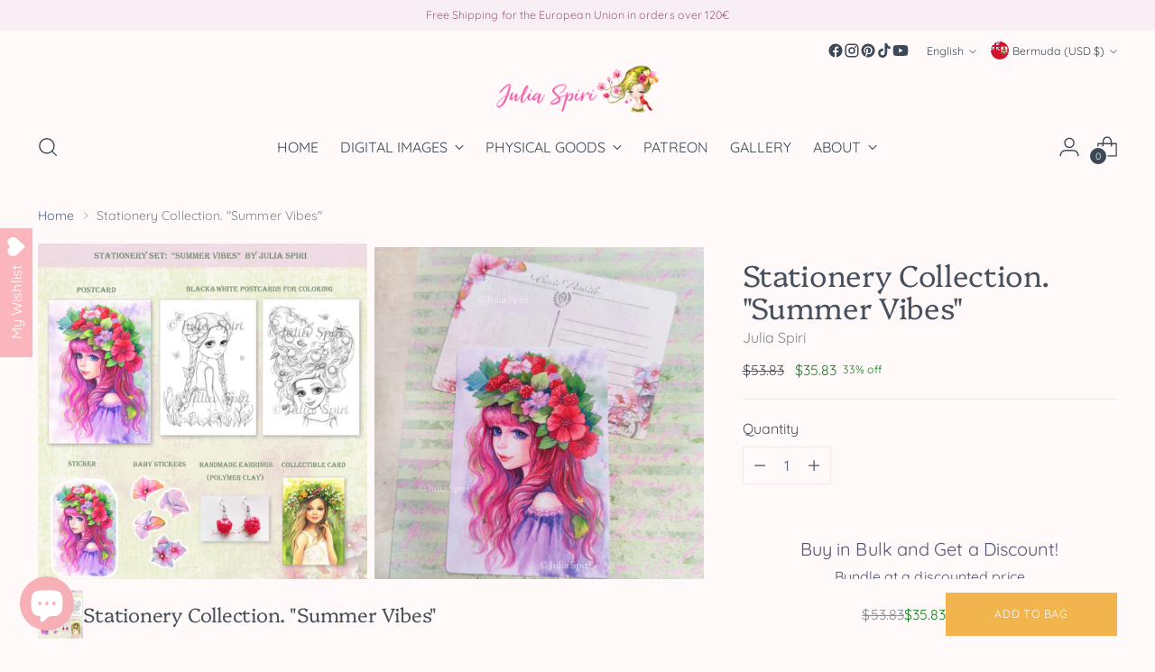

--- FILE ---
content_type: text/html; charset=utf-8
request_url: https://juliaspiri.com/products/stationery-collection-summer-vibes
body_size: 73215
content:
<!doctype html>

<!--
  ___                 ___           ___           ___
       /  /\                     /__/\         /  /\         /  /\
      /  /:/_                    \  \:\       /  /:/        /  /::\
     /  /:/ /\  ___     ___       \  \:\     /  /:/        /  /:/\:\
    /  /:/ /:/ /__/\   /  /\  ___  \  \:\   /  /:/  ___   /  /:/  \:\
   /__/:/ /:/  \  \:\ /  /:/ /__/\  \__\:\ /__/:/  /  /\ /__/:/ \__\:\
   \  \:\/:/    \  \:\  /:/  \  \:\ /  /:/ \  \:\ /  /:/ \  \:\ /  /:/
    \  \::/      \  \:\/:/    \  \:\  /:/   \  \:\  /:/   \  \:\  /:/
     \  \:\       \  \::/      \  \:\/:/     \  \:\/:/     \  \:\/:/
      \  \:\       \__\/        \  \::/       \  \::/       \  \::/
       \__\/                     \__\/         \__\/         \__\/

  --------------------------------------------------------------------
  #  Stiletto v5.2.0
  #  Documentation: https://help.fluorescent.co/v/stiletto
  #  Purchase: https://themes.shopify.com/themes/stiletto/
  #  A product by Fluorescent: https://fluorescent.co/
  --------------------------------------------------------------------
-->

<html class="no-js" lang="en" style="--announcement-height: 1px;">
  <head>
    <meta charset="UTF-8">
    <meta http-equiv="X-UA-Compatible" content="IE=edge,chrome=1">
    <meta name="viewport" content="width=device-width,initial-scale=1">
    




  <meta name="description" content="Get your Stationery Collection: &quot;Summer Vibes.&quot; You will receive these Physical goods. Created by Julia Spiri">



    <link rel="canonical" href="https://juliaspiri.com/products/stationery-collection-summer-vibes">
    <link rel="preconnect" href="https://cdn.shopify.com" crossorigin><link rel="shortcut icon" href="//juliaspiri.com/cdn/shop/files/orchids_favicon.png?crop=center&height=32&v=1676308288&width=32" type="image/png"><title>Stationery Collection. &quot;Summer Vibes&quot;
&ndash; The Art of Julia Spiri</title>

    





  
  
  
  
  




<meta property="og:url" content="https://juliaspiri.com/products/stationery-collection-summer-vibes">
<meta property="og:site_name" content="The Art of Julia Spiri">
<meta property="og:type" content="product">
<meta property="og:title" content="Stationery Collection. &quot;Summer Vibes&quot;">
<meta property="og:description" content="Get your Stationery Collection: &amp;quot;Summer Vibes.&amp;quot; You will receive these Physical goods. Created by Julia Spiri">
<meta property="og:image" content="http://juliaspiri.com/cdn/shop/files/BannerSummerVibes2.jpg?v=1687279463&width=1024">
<meta property="og:image:secure_url" content="https://juliaspiri.com/cdn/shop/files/BannerSummerVibes2.jpg?v=1687279463&width=1024">
<meta property="og:price:amount" content="35.83">
<meta property="og:price:currency" content="USD">

<meta name="twitter:title" content="Stationery Collection. &quot;Summer Vibes&quot;">
<meta name="twitter:description" content="Get your Stationery Collection: &amp;quot;Summer Vibes.&amp;quot; You will receive these Physical goods. Created by Julia Spiri">
<meta name="twitter:card" content="summary_large_image">
<meta name="twitter:image" content="https://juliaspiri.com/cdn/shop/files/BannerSummerVibes2.jpg?v=1687279463&width=1024">
<meta name="twitter:image:width" content="480">
<meta name="twitter:image:height" content="480">


    <script>
  console.log('Stiletto v5.2.0 by Fluorescent');

  document.documentElement.className = document.documentElement.className.replace('no-js', '');
  if (window.matchMedia(`(prefers-reduced-motion: reduce)`) === true || window.matchMedia(`(prefers-reduced-motion: reduce)`).matches === true) {
    document.documentElement.classList.add('prefers-reduced-motion');
  } else {
    document.documentElement.classList.add('do-anim');
  }

  window.theme = {
    version: 'v5.2.0',
    themeName: 'Stiletto',
    moneyFormat: "${{amount}}",
    strings: {
      name: "The Art of Julia Spiri",
      accessibility: {
        play_video: "Play",
        pause_video: "Pause",
        range_lower: "Lower",
        range_upper: "Upper"
      },
      product: {
        no_shipping_rates: "Shipping rate unavailable",
        country_placeholder: "Country\/Region",
        review: "Write a review"
      },
      products: {
        product: {
          unavailable: "Unavailable",
          unitPrice: "Unit price",
          unitPriceSeparator: "per",
          sku: "SKU"
        }
      },
      cart: {
        editCartNote: "Edit order notes",
        addCartNote: "Add order notes",
        quantityError: "You have the maximum number of this product in your cart"
      },
      pagination: {
        viewing: "You’re viewing {{ of }} of {{ total }}",
        products: "products",
        results: "results"
      }
    },
    routes: {
      root: "/",
      cart: {
        base: "/cart",
        add: "/cart/add",
        change: "/cart/change",
        update: "/cart/update",
        clear: "/cart/clear",
        // Manual routes until Shopify adds support
        shipping: "/cart/shipping_rates",
      },
      // Manual routes until Shopify adds support
      products: "/products",
      productRecommendations: "/recommendations/products",
      predictive_search_url: '/search/suggest',
    },
    icons: {
      chevron: "\u003cspan class=\"icon icon-new icon-chevron \"\u003e\n  \u003csvg viewBox=\"0 0 24 24\" fill=\"none\" xmlns=\"http:\/\/www.w3.org\/2000\/svg\"\u003e\u003cpath d=\"M1.875 7.438 12 17.563 22.125 7.438\" stroke=\"currentColor\" stroke-width=\"2\"\/\u003e\u003c\/svg\u003e\n\u003c\/span\u003e\n",
      close: "\u003cspan class=\"icon icon-new icon-close \"\u003e\n  \u003csvg viewBox=\"0 0 24 24\" fill=\"none\" xmlns=\"http:\/\/www.w3.org\/2000\/svg\"\u003e\u003cpath d=\"M2.66 1.34 2 .68.68 2l.66.66 1.32-1.32zm18.68 21.32.66.66L23.32 22l-.66-.66-1.32 1.32zm1.32-20 .66-.66L22 .68l-.66.66 1.32 1.32zM1.34 21.34.68 22 2 23.32l.66-.66-1.32-1.32zm0-18.68 10 10 1.32-1.32-10-10-1.32 1.32zm11.32 10 10-10-1.32-1.32-10 10 1.32 1.32zm-1.32-1.32-10 10 1.32 1.32 10-10-1.32-1.32zm0 1.32 10 10 1.32-1.32-10-10-1.32 1.32z\" fill=\"currentColor\"\/\u003e\u003c\/svg\u003e\n\u003c\/span\u003e\n",
      zoom: "\u003cspan class=\"icon icon-new icon-zoom \"\u003e\n  \u003csvg viewBox=\"0 0 24 24\" fill=\"none\" xmlns=\"http:\/\/www.w3.org\/2000\/svg\"\u003e\u003cpath d=\"M10.3,19.71c5.21,0,9.44-4.23,9.44-9.44S15.51,.83,10.3,.83,.86,5.05,.86,10.27s4.23,9.44,9.44,9.44Z\" fill=\"none\" stroke=\"currentColor\" stroke-linecap=\"round\" stroke-miterlimit=\"10\" stroke-width=\"1.63\"\/\u003e\n        \u003cpath d=\"M5.05,10.27H15.54\" fill=\"none\" stroke=\"currentColor\" stroke-miterlimit=\"10\" stroke-width=\"1.63\"\/\u003e\n        \u003cpath class=\"cross-up\" d=\"M10.3,5.02V15.51\" fill=\"none\" stroke=\"currentColor\" stroke-miterlimit=\"10\" stroke-width=\"1.63\"\/\u003e\n        \u003cpath d=\"M16.92,16.9l6.49,6.49\" fill=\"none\" stroke=\"currentColor\" stroke-miterlimit=\"10\" stroke-width=\"1.63\"\/\u003e\u003c\/svg\u003e\n\u003c\/span\u003e\n"
    },
    coreData: {
      n: "Stiletto",
      v: "v5.2.0",
    }
  }

  window.theme.searchableFields = "product_type,title,variants.title,vendor";

  
</script>

    <style>
  @font-face {
  font-family: Fraunces;
  font-weight: 400;
  font-style: normal;
  font-display: swap;
  src: url("//juliaspiri.com/cdn/fonts/fraunces/fraunces_n4.8e6986daad4907c36a536fb8d55aaf5318c974ca.woff2") format("woff2"),
       url("//juliaspiri.com/cdn/fonts/fraunces/fraunces_n4.879060358fafcf2c4c4b6df76c608dc301ced93b.woff") format("woff");
}

  @font-face {
  font-family: Platypi;
  font-weight: 300;
  font-style: normal;
  font-display: swap;
  src: url("//juliaspiri.com/cdn/fonts/platypi/platypi_n3.ca2828fbaa4e8cdd776c210f4bde9eebc87cbc7d.woff2") format("woff2"),
       url("//juliaspiri.com/cdn/fonts/platypi/platypi_n3.e0a33bb0825d6f004d3a36a491393238de4feafa.woff") format("woff");
}

  
  @font-face {
  font-family: Quicksand;
  font-weight: 400;
  font-style: normal;
  font-display: swap;
  src: url("//juliaspiri.com/cdn/fonts/quicksand/quicksand_n4.bf8322a9d1da765aa396ad7b6eeb81930a6214de.woff2") format("woff2"),
       url("//juliaspiri.com/cdn/fonts/quicksand/quicksand_n4.fa4cbd232d3483059e72b11f7239959a64c98426.woff") format("woff");
}

  @font-face {
  font-family: Quicksand;
  font-weight: 700;
  font-style: normal;
  font-display: swap;
  src: url("//juliaspiri.com/cdn/fonts/quicksand/quicksand_n7.d375fe11182475f82f7bb6306a0a0e4018995610.woff2") format("woff2"),
       url("//juliaspiri.com/cdn/fonts/quicksand/quicksand_n7.8ac2ae2fc4b90ef79aaa7aedb927d39f9f9aa3f4.woff") format("woff");
}

  
  

  :root {
    --color-text: #47515d;
    --color-text-8-percent: rgba(71, 81, 93, 0.08);  
    --color-text-alpha: rgba(71, 81, 93, 0.35);
    --color-text-meta: rgba(71, 81, 93, 0.6);
    --color-text-link: #536c8c;
    --color-text-error: #D02F2E;
    --color-text-success: #478947;

    --color-background: #fffaf9;
    --color-background-semi-transparent-80: rgba(255, 250, 249, 0.8);
    --color-background-semi-transparent-90: rgba(255, 250, 249, 0.9);

    --color-background-transparent: rgba(255, 250, 249, 0);
    --color-border: #f7e7e2;
    --color-border-meta: rgba(247, 231, 226, 0.6);
    --color-overlay: rgba(0, 0, 0, 0.7);

    --color-background-meta: #ffe9e5;
    --color-background-meta-alpha: rgba(255, 233, 229, 0.6);
    --color-background-darker-meta: #ffd3cb;
    --color-background-darker-meta-alpha: rgba(255, 211, 203, 0.6);
    --color-background-placeholder: #ffd3cb;
    --color-background-placeholder-lighter: #ffe0db;
    --color-foreground-placeholder: rgba(71, 81, 93, 0.4);

    --color-border-input: #f7e7e2;
    --color-border-input-alpha: rgba(247, 231, 226, 0.25);
    --color-text-input: #47515d;
    --color-text-input-alpha: rgba(71, 81, 93, 0.04);

    --color-text-button: #ffffff;

    --color-background-button: #f2b44d;
    --color-background-button-alpha: rgba(242, 180, 77, 0.6);
    --color-background-outline-button-alpha: rgba(242, 180, 77, 0.1);
    --color-background-button-hover: #ca840f;

    --color-icon: rgba(71, 81, 93, 0.4);
    --color-icon-darker: rgba(71, 81, 93, 0.6);

    --color-text-sale-badge: #168120;
    --color-background-sold-badge: #414141;
    --color-text-sold-badge: #ffffff;

    --color-text-header: #3b4857;
    --color-text-header-half-transparent: rgba(59, 72, 87, 0.5);

    --color-background-header: #fffaf9;
    --color-background-header-transparent: rgba(255, 250, 249, 0);
    --color-icon-header: #3b4857;
    --color-shadow-header: rgba(0, 0, 0, 0.15);

    --color-background-footer: #fcf3f5;
    --color-text-footer: #3b4857;
    --color-text-footer-subdued: rgba(59, 72, 87, 0.7);

    --color-products-sale-price: #168120;
    --color-products-rating-star: #e59215;

    --color-products-stock-good: #3e4c5b;
    --color-products-stock-medium: #47515d;
    --color-products-stock-bad: #A70100;
    --color-products-stock-bad: #A70100;

    --font-logo: Fraunces, serif;
    --font-logo-weight: 400;
    --font-logo-style: normal;
    --logo-text-transform: none;
    --logo-letter-spacing: 0.0em;

    --font-heading: Platypi, serif;
    --font-heading-weight: 300;
    --font-heading-style: normal;
    --font-heading-text-transform: none;
    --font-heading-base-letter-spacing: -0.01em;
    --font-heading-base-size: 44px;

    --font-body: Quicksand, sans-serif;
    --font-body-weight: 400;
    --font-body-style: normal;
    --font-body-italic: italic;
    --font-body-bold-weight: 700;
    --font-body-base-letter-spacing: 0.005em;
    --font-body-base-size: 16px;

    /* Typography */
    --line-height-heading: 1.1;
    --line-height-subheading: 1.33;
    --line-height-body: 1.5;

    --logo-font-size: 
clamp(1.4rem, 1.1513812154696133rem + 1.0607734806629836vw, 2.0rem)
;

    --font-size-navigation-base: 16px;
    --font-navigation-base-letter-spacing: 0.0em;
    --font-navigation-base-text-transform: uppercase;

    --font-size-heading-display-1: 
clamp(3.3rem, 2.958149171270718rem + 1.4585635359116023vw, 4.125rem)
;
    --font-size-heading-display-2: 
clamp(2.9326rem, 2.6288085635359115rem + 1.2961767955801107vw, 3.66575rem)
;
    --font-size-heading-display-3: 
clamp(2.56652rem, 2.300651215469613rem + 1.1343734806629835vw, 3.20815rem)
;
    --font-size-heading-1-base: 
clamp(2.2rem, 1.972099447513812rem + 0.9723756906077349vw, 2.75rem)
;
    --font-size-heading-2-base: 
clamp(1.925rem, 1.7255870165745857rem + 0.850828729281768vw, 2.40625rem)
;
    --font-size-heading-3-base: 
clamp(1.65rem, 1.479074585635359rem + 0.7292817679558011vw, 2.0625rem)
;
    --font-size-heading-4-base: 
clamp(1.2826rem, 1.1497339779005524rem + 0.5668950276243094vw, 1.60325rem)
;
    --font-size-heading-5-base: 
clamp(1.1rem, 0.986049723756906rem + 0.4861878453038674vw, 1.375rem)
;
    --font-size-heading-6-base: 
clamp(0.9152rem, 0.8203933701657459rem + 0.4045082872928177vw, 1.144rem)
;
    --font-size-body-400: 
clamp(1.666rem, 1.666rem + 0.0vw, 1.666rem)
;
    --font-size-body-350: 
clamp(1.555rem, 1.555rem + 0.0vw, 1.555rem)
;
    --font-size-body-300: 
clamp(1.444rem, 1.444rem + 0.0vw, 1.444rem)
;
    --font-size-body-250: 
clamp(1.333rem, 1.333rem + 0.0vw, 1.333rem)
;
    --font-size-body-200: 
clamp(1.222rem, 1.222rem + 0.0vw, 1.222rem)
;
    --font-size-body-150: 
clamp(1.111rem, 1.111rem + 0.0vw, 1.111rem)
;
    --font-size-body-100: 
clamp(1.0rem, 1.0rem + 0.0vw, 1.0rem)
;
    --font-size-body-75: 
clamp(0.888rem, 0.888rem + 0.0vw, 0.888rem)
;
    --font-size-body-60: 
clamp(0.8222rem, 0.8222rem + 0.0vw, 0.8222rem)
;
    --font-size-body-50: 
clamp(0.777rem, 0.777rem + 0.0vw, 0.777rem)
;
    --font-size-body-25: 
clamp(0.722rem, 0.722rem + 0.0vw, 0.722rem)
;
    --font-size-body-20: 
clamp(0.666rem, 0.666rem + 0.0vw, 0.666rem)
;

    /* Buttons */
    
      --button-padding-multiplier: 1;
      --font-size-button: var(--font-size-body-50);
      --font-size-button-x-small: var(--font-size-body-25);
    

    --font-button-text-transform: uppercase;
    --button-letter-spacing: 0.05em;
    --line-height-button: 1.45;

    /* Product badges */
    
      --font-size-product-badge: var(--font-size-body-25);
    

    --font-product-badge-text-transform: none;

    /* Product listing titles */
    
      --font-size-listing-title: var(--font-size-body-100);
    

    --font-product-listing-title-text-transform: none;
    --font-product-listing-title-base-letter-spacing: 0.0em;

    /* Shopify pay specific */
    --payment-terms-background-color: #ffe9e5;
  }

  @supports not (font-size: clamp(10px, 3.3vw, 20px)) {
    :root {
      --logo-font-size: 
1.7rem
;
      --font-size-heading-display-1: 
3.7125rem
;
      --font-size-heading-display-2: 
3.299175rem
;
      --font-size-heading-display-3: 
2.887335rem
;
      --font-size-heading-1-base: 
2.475rem
;
      --font-size-heading-2-base: 
2.165625rem
;
      --font-size-heading-3-base: 
1.85625rem
;
      --font-size-heading-4-base: 
1.442925rem
;
      --font-size-heading-5-base: 
1.2375rem
;
      --font-size-heading-6-base: 
1.0296rem
;
      --font-size-body-400: 
1.666rem
;
      --font-size-body-350: 
1.555rem
;
      --font-size-body-300: 
1.444rem
;
      --font-size-body-250: 
1.333rem
;
      --font-size-body-200: 
1.222rem
;
      --font-size-body-150: 
1.111rem
;
      --font-size-body-100: 
1.0rem
;
      --font-size-body-75: 
0.888rem
;
      --font-size-body-60: 
0.8222rem
;
      --font-size-body-50: 
0.777rem
;
      --font-size-body-25: 
0.722rem
;
      --font-size-body-20: 
0.666rem
;
    }
  }.product-badge[data-handle="new"]{
        color: #3C9342;
      }
    



</style>

<script>
  flu = window.flu || {};
  flu.chunks = {
    photoswipe: "//juliaspiri.com/cdn/shop/t/41/assets/photoswipe-chunk.js?v=18659099751219271031760979999",
    swiper: "//juliaspiri.com/cdn/shop/t/41/assets/swiper-chunk.js?v=73725226959832986321760980000",
    nouislider: "//juliaspiri.com/cdn/shop/t/41/assets/nouislider-chunk.js?v=131351027671466727271760979996",
    polyfillInert: "//juliaspiri.com/cdn/shop/t/41/assets/polyfill-inert-chunk.js?v=9775187524458939151760979999",
    polyfillResizeObserver: "//juliaspiri.com/cdn/shop/t/41/assets/polyfill-resize-observer-chunk.js?v=6041",
  };
</script>





  <script type="module" src="//juliaspiri.com/cdn/shop/t/41/assets/theme.min.js?v=127749632583424768491760980011"></script>










<script defer>
  var defineVH = function () {
    document.documentElement.style.setProperty('--vh', window.innerHeight * 0.01 + 'px');
  };
  window.addEventListener('resize', defineVH);
  window.addEventListener('orientationchange', defineVH);
  defineVH();
</script>

<link href="//juliaspiri.com/cdn/shop/t/41/assets/theme.css?v=121237803845034057291760980009" rel="stylesheet" type="text/css" media="all" />


<script>window.performance && window.performance.mark && window.performance.mark('shopify.content_for_header.start');</script><meta name="google-site-verification" content="medzi1tB0zf3w5pJYXa1vDKAEgZMEWRV1VSHbI6K2YY">
<meta id="shopify-digital-wallet" name="shopify-digital-wallet" content="/67919675657/digital_wallets/dialog">
<meta name="shopify-checkout-api-token" content="c3876dc2b2c05a4ea78d76ccf6297181">
<meta id="in-context-paypal-metadata" data-shop-id="67919675657" data-venmo-supported="false" data-environment="production" data-locale="en_US" data-paypal-v4="true" data-currency="USD">
<link rel="alternate" hreflang="x-default" href="https://juliaspiri.com/en-es/products/stationery-collection-summer-vibes">
<link rel="alternate" hreflang="en" href="https://juliaspiri.com/en-es/products/stationery-collection-summer-vibes">
<link rel="alternate" hreflang="nl" href="https://juliaspiri.com/nl-es/products/stationery-collection-summer-vibes">
<link rel="alternate" hreflang="es" href="https://juliaspiri.com/es-es/products/stationery-collection-summer-vibes">
<link rel="alternate" hreflang="en-CA" href="https://juliaspiri.com/en-ca/products/stationery-collection-summer-vibes">
<link rel="alternate" hreflang="fr-CA" href="https://juliaspiri.com/fr-ca/products/stationery-collection-summer-vibes">
<link rel="alternate" hreflang="nl-CA" href="https://juliaspiri.com/nl-ca/products/stationery-collection-summer-vibes">
<link rel="alternate" hreflang="es-CA" href="https://juliaspiri.com/es-ca/products/stationery-collection-summer-vibes">
<link rel="alternate" hreflang="en-AU" href="https://juliaspiri.com/en-au/products/stationery-collection-summer-vibes">
<link rel="alternate" hreflang="nl-AU" href="https://juliaspiri.com/nl-au/products/stationery-collection-summer-vibes">
<link rel="alternate" hreflang="es-AU" href="https://juliaspiri.com/es-au/products/stationery-collection-summer-vibes">
<link rel="alternate" hreflang="en-GB" href="https://juliaspiri.com/en-gb/products/stationery-collection-summer-vibes">
<link rel="alternate" hreflang="nl-GB" href="https://juliaspiri.com/nl-gb/products/stationery-collection-summer-vibes">
<link rel="alternate" hreflang="es-GB" href="https://juliaspiri.com/es-gb/products/stationery-collection-summer-vibes">
<link rel="alternate" hreflang="fr-FR" href="https://juliaspiri.com/fr-fr/products/stationery-collection-summer-vibes">
<link rel="alternate" hreflang="en-FR" href="https://juliaspiri.com/en-fr/products/stationery-collection-summer-vibes">
<link rel="alternate" hreflang="nl-FR" href="https://juliaspiri.com/nl-fr/products/stationery-collection-summer-vibes">
<link rel="alternate" hreflang="es-FR" href="https://juliaspiri.com/es-fr/products/stationery-collection-summer-vibes">
<link rel="alternate" hreflang="de-DE" href="https://juliaspiri.com/de-de/products/stationery-collection-summer-vibes">
<link rel="alternate" hreflang="en-DE" href="https://juliaspiri.com/en-de/products/stationery-collection-summer-vibes">
<link rel="alternate" hreflang="nl-DE" href="https://juliaspiri.com/nl-de/products/stationery-collection-summer-vibes">
<link rel="alternate" hreflang="es-DE" href="https://juliaspiri.com/es-de/products/stationery-collection-summer-vibes">
<link rel="alternate" hreflang="en-CH" href="https://juliaspiri.com/en-ch/products/stationery-collection-summer-vibes">
<link rel="alternate" hreflang="nl-CH" href="https://juliaspiri.com/nl-ch/products/stationery-collection-summer-vibes">
<link rel="alternate" hreflang="es-CH" href="https://juliaspiri.com/es-ch/products/stationery-collection-summer-vibes">
<link rel="alternate" hreflang="en-NZ" href="https://juliaspiri.com/en-nz/products/stationery-collection-summer-vibes">
<link rel="alternate" hreflang="nl-NZ" href="https://juliaspiri.com/nl-nz/products/stationery-collection-summer-vibes">
<link rel="alternate" hreflang="es-NZ" href="https://juliaspiri.com/es-nz/products/stationery-collection-summer-vibes">
<link rel="alternate" hreflang="en-MX" href="https://juliaspiri.com/en-mx/products/stationery-collection-summer-vibes">
<link rel="alternate" hreflang="nl-MX" href="https://juliaspiri.com/nl-mx/products/stationery-collection-summer-vibes">
<link rel="alternate" hreflang="es-MX" href="https://juliaspiri.com/es-mx/products/stationery-collection-summer-vibes">
<link rel="alternate" hreflang="en-JP" href="https://juliaspiri.com/en-jp/products/stationery-collection-summer-vibes">
<link rel="alternate" hreflang="nl-JP" href="https://juliaspiri.com/nl-jp/products/stationery-collection-summer-vibes">
<link rel="alternate" hreflang="es-JP" href="https://juliaspiri.com/es-jp/products/stationery-collection-summer-vibes">
<link rel="alternate" hreflang="en-SG" href="https://juliaspiri.com/en-sg/products/stationery-collection-summer-vibes">
<link rel="alternate" hreflang="nl-SG" href="https://juliaspiri.com/nl-sg/products/stationery-collection-summer-vibes">
<link rel="alternate" hreflang="es-SG" href="https://juliaspiri.com/es-sg/products/stationery-collection-summer-vibes">
<link rel="alternate" hreflang="en-AC" href="https://juliaspiri.com/products/stationery-collection-summer-vibes">
<link rel="alternate" hreflang="es-AC" href="https://juliaspiri.com/es/products/stationery-collection-summer-vibes">
<link rel="alternate" hreflang="fr-AC" href="https://juliaspiri.com/fr/products/stationery-collection-summer-vibes">
<link rel="alternate" hreflang="de-AC" href="https://juliaspiri.com/de/products/stationery-collection-summer-vibes">
<link rel="alternate" hreflang="it-AC" href="https://juliaspiri.com/it/products/stationery-collection-summer-vibes">
<link rel="alternate" hreflang="ru-AC" href="https://juliaspiri.com/ru/products/stationery-collection-summer-vibes">
<link rel="alternate" hreflang="nl-AC" href="https://juliaspiri.com/nl/products/stationery-collection-summer-vibes">
<link rel="alternate" hreflang="en-AD" href="https://juliaspiri.com/products/stationery-collection-summer-vibes">
<link rel="alternate" hreflang="es-AD" href="https://juliaspiri.com/es/products/stationery-collection-summer-vibes">
<link rel="alternate" hreflang="fr-AD" href="https://juliaspiri.com/fr/products/stationery-collection-summer-vibes">
<link rel="alternate" hreflang="de-AD" href="https://juliaspiri.com/de/products/stationery-collection-summer-vibes">
<link rel="alternate" hreflang="it-AD" href="https://juliaspiri.com/it/products/stationery-collection-summer-vibes">
<link rel="alternate" hreflang="ru-AD" href="https://juliaspiri.com/ru/products/stationery-collection-summer-vibes">
<link rel="alternate" hreflang="nl-AD" href="https://juliaspiri.com/nl/products/stationery-collection-summer-vibes">
<link rel="alternate" hreflang="en-AE" href="https://juliaspiri.com/products/stationery-collection-summer-vibes">
<link rel="alternate" hreflang="es-AE" href="https://juliaspiri.com/es/products/stationery-collection-summer-vibes">
<link rel="alternate" hreflang="fr-AE" href="https://juliaspiri.com/fr/products/stationery-collection-summer-vibes">
<link rel="alternate" hreflang="de-AE" href="https://juliaspiri.com/de/products/stationery-collection-summer-vibes">
<link rel="alternate" hreflang="it-AE" href="https://juliaspiri.com/it/products/stationery-collection-summer-vibes">
<link rel="alternate" hreflang="ru-AE" href="https://juliaspiri.com/ru/products/stationery-collection-summer-vibes">
<link rel="alternate" hreflang="nl-AE" href="https://juliaspiri.com/nl/products/stationery-collection-summer-vibes">
<link rel="alternate" hreflang="en-AF" href="https://juliaspiri.com/products/stationery-collection-summer-vibes">
<link rel="alternate" hreflang="es-AF" href="https://juliaspiri.com/es/products/stationery-collection-summer-vibes">
<link rel="alternate" hreflang="fr-AF" href="https://juliaspiri.com/fr/products/stationery-collection-summer-vibes">
<link rel="alternate" hreflang="de-AF" href="https://juliaspiri.com/de/products/stationery-collection-summer-vibes">
<link rel="alternate" hreflang="it-AF" href="https://juliaspiri.com/it/products/stationery-collection-summer-vibes">
<link rel="alternate" hreflang="ru-AF" href="https://juliaspiri.com/ru/products/stationery-collection-summer-vibes">
<link rel="alternate" hreflang="nl-AF" href="https://juliaspiri.com/nl/products/stationery-collection-summer-vibes">
<link rel="alternate" hreflang="en-AG" href="https://juliaspiri.com/products/stationery-collection-summer-vibes">
<link rel="alternate" hreflang="es-AG" href="https://juliaspiri.com/es/products/stationery-collection-summer-vibes">
<link rel="alternate" hreflang="fr-AG" href="https://juliaspiri.com/fr/products/stationery-collection-summer-vibes">
<link rel="alternate" hreflang="de-AG" href="https://juliaspiri.com/de/products/stationery-collection-summer-vibes">
<link rel="alternate" hreflang="it-AG" href="https://juliaspiri.com/it/products/stationery-collection-summer-vibes">
<link rel="alternate" hreflang="ru-AG" href="https://juliaspiri.com/ru/products/stationery-collection-summer-vibes">
<link rel="alternate" hreflang="nl-AG" href="https://juliaspiri.com/nl/products/stationery-collection-summer-vibes">
<link rel="alternate" hreflang="en-AI" href="https://juliaspiri.com/products/stationery-collection-summer-vibes">
<link rel="alternate" hreflang="es-AI" href="https://juliaspiri.com/es/products/stationery-collection-summer-vibes">
<link rel="alternate" hreflang="fr-AI" href="https://juliaspiri.com/fr/products/stationery-collection-summer-vibes">
<link rel="alternate" hreflang="de-AI" href="https://juliaspiri.com/de/products/stationery-collection-summer-vibes">
<link rel="alternate" hreflang="it-AI" href="https://juliaspiri.com/it/products/stationery-collection-summer-vibes">
<link rel="alternate" hreflang="ru-AI" href="https://juliaspiri.com/ru/products/stationery-collection-summer-vibes">
<link rel="alternate" hreflang="nl-AI" href="https://juliaspiri.com/nl/products/stationery-collection-summer-vibes">
<link rel="alternate" hreflang="en-AL" href="https://juliaspiri.com/products/stationery-collection-summer-vibes">
<link rel="alternate" hreflang="es-AL" href="https://juliaspiri.com/es/products/stationery-collection-summer-vibes">
<link rel="alternate" hreflang="fr-AL" href="https://juliaspiri.com/fr/products/stationery-collection-summer-vibes">
<link rel="alternate" hreflang="de-AL" href="https://juliaspiri.com/de/products/stationery-collection-summer-vibes">
<link rel="alternate" hreflang="it-AL" href="https://juliaspiri.com/it/products/stationery-collection-summer-vibes">
<link rel="alternate" hreflang="ru-AL" href="https://juliaspiri.com/ru/products/stationery-collection-summer-vibes">
<link rel="alternate" hreflang="nl-AL" href="https://juliaspiri.com/nl/products/stationery-collection-summer-vibes">
<link rel="alternate" hreflang="en-AM" href="https://juliaspiri.com/products/stationery-collection-summer-vibes">
<link rel="alternate" hreflang="es-AM" href="https://juliaspiri.com/es/products/stationery-collection-summer-vibes">
<link rel="alternate" hreflang="fr-AM" href="https://juliaspiri.com/fr/products/stationery-collection-summer-vibes">
<link rel="alternate" hreflang="de-AM" href="https://juliaspiri.com/de/products/stationery-collection-summer-vibes">
<link rel="alternate" hreflang="it-AM" href="https://juliaspiri.com/it/products/stationery-collection-summer-vibes">
<link rel="alternate" hreflang="ru-AM" href="https://juliaspiri.com/ru/products/stationery-collection-summer-vibes">
<link rel="alternate" hreflang="nl-AM" href="https://juliaspiri.com/nl/products/stationery-collection-summer-vibes">
<link rel="alternate" hreflang="en-AO" href="https://juliaspiri.com/products/stationery-collection-summer-vibes">
<link rel="alternate" hreflang="es-AO" href="https://juliaspiri.com/es/products/stationery-collection-summer-vibes">
<link rel="alternate" hreflang="fr-AO" href="https://juliaspiri.com/fr/products/stationery-collection-summer-vibes">
<link rel="alternate" hreflang="de-AO" href="https://juliaspiri.com/de/products/stationery-collection-summer-vibes">
<link rel="alternate" hreflang="it-AO" href="https://juliaspiri.com/it/products/stationery-collection-summer-vibes">
<link rel="alternate" hreflang="ru-AO" href="https://juliaspiri.com/ru/products/stationery-collection-summer-vibes">
<link rel="alternate" hreflang="nl-AO" href="https://juliaspiri.com/nl/products/stationery-collection-summer-vibes">
<link rel="alternate" hreflang="en-AR" href="https://juliaspiri.com/products/stationery-collection-summer-vibes">
<link rel="alternate" hreflang="es-AR" href="https://juliaspiri.com/es/products/stationery-collection-summer-vibes">
<link rel="alternate" hreflang="fr-AR" href="https://juliaspiri.com/fr/products/stationery-collection-summer-vibes">
<link rel="alternate" hreflang="de-AR" href="https://juliaspiri.com/de/products/stationery-collection-summer-vibes">
<link rel="alternate" hreflang="it-AR" href="https://juliaspiri.com/it/products/stationery-collection-summer-vibes">
<link rel="alternate" hreflang="ru-AR" href="https://juliaspiri.com/ru/products/stationery-collection-summer-vibes">
<link rel="alternate" hreflang="nl-AR" href="https://juliaspiri.com/nl/products/stationery-collection-summer-vibes">
<link rel="alternate" hreflang="en-AT" href="https://juliaspiri.com/products/stationery-collection-summer-vibes">
<link rel="alternate" hreflang="es-AT" href="https://juliaspiri.com/es/products/stationery-collection-summer-vibes">
<link rel="alternate" hreflang="fr-AT" href="https://juliaspiri.com/fr/products/stationery-collection-summer-vibes">
<link rel="alternate" hreflang="de-AT" href="https://juliaspiri.com/de/products/stationery-collection-summer-vibes">
<link rel="alternate" hreflang="it-AT" href="https://juliaspiri.com/it/products/stationery-collection-summer-vibes">
<link rel="alternate" hreflang="ru-AT" href="https://juliaspiri.com/ru/products/stationery-collection-summer-vibes">
<link rel="alternate" hreflang="nl-AT" href="https://juliaspiri.com/nl/products/stationery-collection-summer-vibes">
<link rel="alternate" hreflang="en-AW" href="https://juliaspiri.com/products/stationery-collection-summer-vibes">
<link rel="alternate" hreflang="es-AW" href="https://juliaspiri.com/es/products/stationery-collection-summer-vibes">
<link rel="alternate" hreflang="fr-AW" href="https://juliaspiri.com/fr/products/stationery-collection-summer-vibes">
<link rel="alternate" hreflang="de-AW" href="https://juliaspiri.com/de/products/stationery-collection-summer-vibes">
<link rel="alternate" hreflang="it-AW" href="https://juliaspiri.com/it/products/stationery-collection-summer-vibes">
<link rel="alternate" hreflang="ru-AW" href="https://juliaspiri.com/ru/products/stationery-collection-summer-vibes">
<link rel="alternate" hreflang="nl-AW" href="https://juliaspiri.com/nl/products/stationery-collection-summer-vibes">
<link rel="alternate" hreflang="en-AX" href="https://juliaspiri.com/products/stationery-collection-summer-vibes">
<link rel="alternate" hreflang="es-AX" href="https://juliaspiri.com/es/products/stationery-collection-summer-vibes">
<link rel="alternate" hreflang="fr-AX" href="https://juliaspiri.com/fr/products/stationery-collection-summer-vibes">
<link rel="alternate" hreflang="de-AX" href="https://juliaspiri.com/de/products/stationery-collection-summer-vibes">
<link rel="alternate" hreflang="it-AX" href="https://juliaspiri.com/it/products/stationery-collection-summer-vibes">
<link rel="alternate" hreflang="ru-AX" href="https://juliaspiri.com/ru/products/stationery-collection-summer-vibes">
<link rel="alternate" hreflang="nl-AX" href="https://juliaspiri.com/nl/products/stationery-collection-summer-vibes">
<link rel="alternate" hreflang="en-AZ" href="https://juliaspiri.com/products/stationery-collection-summer-vibes">
<link rel="alternate" hreflang="es-AZ" href="https://juliaspiri.com/es/products/stationery-collection-summer-vibes">
<link rel="alternate" hreflang="fr-AZ" href="https://juliaspiri.com/fr/products/stationery-collection-summer-vibes">
<link rel="alternate" hreflang="de-AZ" href="https://juliaspiri.com/de/products/stationery-collection-summer-vibes">
<link rel="alternate" hreflang="it-AZ" href="https://juliaspiri.com/it/products/stationery-collection-summer-vibes">
<link rel="alternate" hreflang="ru-AZ" href="https://juliaspiri.com/ru/products/stationery-collection-summer-vibes">
<link rel="alternate" hreflang="nl-AZ" href="https://juliaspiri.com/nl/products/stationery-collection-summer-vibes">
<link rel="alternate" hreflang="en-BA" href="https://juliaspiri.com/products/stationery-collection-summer-vibes">
<link rel="alternate" hreflang="es-BA" href="https://juliaspiri.com/es/products/stationery-collection-summer-vibes">
<link rel="alternate" hreflang="fr-BA" href="https://juliaspiri.com/fr/products/stationery-collection-summer-vibes">
<link rel="alternate" hreflang="de-BA" href="https://juliaspiri.com/de/products/stationery-collection-summer-vibes">
<link rel="alternate" hreflang="it-BA" href="https://juliaspiri.com/it/products/stationery-collection-summer-vibes">
<link rel="alternate" hreflang="ru-BA" href="https://juliaspiri.com/ru/products/stationery-collection-summer-vibes">
<link rel="alternate" hreflang="nl-BA" href="https://juliaspiri.com/nl/products/stationery-collection-summer-vibes">
<link rel="alternate" hreflang="en-BB" href="https://juliaspiri.com/products/stationery-collection-summer-vibes">
<link rel="alternate" hreflang="es-BB" href="https://juliaspiri.com/es/products/stationery-collection-summer-vibes">
<link rel="alternate" hreflang="fr-BB" href="https://juliaspiri.com/fr/products/stationery-collection-summer-vibes">
<link rel="alternate" hreflang="de-BB" href="https://juliaspiri.com/de/products/stationery-collection-summer-vibes">
<link rel="alternate" hreflang="it-BB" href="https://juliaspiri.com/it/products/stationery-collection-summer-vibes">
<link rel="alternate" hreflang="ru-BB" href="https://juliaspiri.com/ru/products/stationery-collection-summer-vibes">
<link rel="alternate" hreflang="nl-BB" href="https://juliaspiri.com/nl/products/stationery-collection-summer-vibes">
<link rel="alternate" hreflang="en-BD" href="https://juliaspiri.com/products/stationery-collection-summer-vibes">
<link rel="alternate" hreflang="es-BD" href="https://juliaspiri.com/es/products/stationery-collection-summer-vibes">
<link rel="alternate" hreflang="fr-BD" href="https://juliaspiri.com/fr/products/stationery-collection-summer-vibes">
<link rel="alternate" hreflang="de-BD" href="https://juliaspiri.com/de/products/stationery-collection-summer-vibes">
<link rel="alternate" hreflang="it-BD" href="https://juliaspiri.com/it/products/stationery-collection-summer-vibes">
<link rel="alternate" hreflang="ru-BD" href="https://juliaspiri.com/ru/products/stationery-collection-summer-vibes">
<link rel="alternate" hreflang="nl-BD" href="https://juliaspiri.com/nl/products/stationery-collection-summer-vibes">
<link rel="alternate" hreflang="en-BE" href="https://juliaspiri.com/products/stationery-collection-summer-vibes">
<link rel="alternate" hreflang="es-BE" href="https://juliaspiri.com/es/products/stationery-collection-summer-vibes">
<link rel="alternate" hreflang="fr-BE" href="https://juliaspiri.com/fr/products/stationery-collection-summer-vibes">
<link rel="alternate" hreflang="de-BE" href="https://juliaspiri.com/de/products/stationery-collection-summer-vibes">
<link rel="alternate" hreflang="it-BE" href="https://juliaspiri.com/it/products/stationery-collection-summer-vibes">
<link rel="alternate" hreflang="ru-BE" href="https://juliaspiri.com/ru/products/stationery-collection-summer-vibes">
<link rel="alternate" hreflang="nl-BE" href="https://juliaspiri.com/nl/products/stationery-collection-summer-vibes">
<link rel="alternate" hreflang="en-BF" href="https://juliaspiri.com/products/stationery-collection-summer-vibes">
<link rel="alternate" hreflang="es-BF" href="https://juliaspiri.com/es/products/stationery-collection-summer-vibes">
<link rel="alternate" hreflang="fr-BF" href="https://juliaspiri.com/fr/products/stationery-collection-summer-vibes">
<link rel="alternate" hreflang="de-BF" href="https://juliaspiri.com/de/products/stationery-collection-summer-vibes">
<link rel="alternate" hreflang="it-BF" href="https://juliaspiri.com/it/products/stationery-collection-summer-vibes">
<link rel="alternate" hreflang="ru-BF" href="https://juliaspiri.com/ru/products/stationery-collection-summer-vibes">
<link rel="alternate" hreflang="nl-BF" href="https://juliaspiri.com/nl/products/stationery-collection-summer-vibes">
<link rel="alternate" hreflang="en-BG" href="https://juliaspiri.com/products/stationery-collection-summer-vibes">
<link rel="alternate" hreflang="es-BG" href="https://juliaspiri.com/es/products/stationery-collection-summer-vibes">
<link rel="alternate" hreflang="fr-BG" href="https://juliaspiri.com/fr/products/stationery-collection-summer-vibes">
<link rel="alternate" hreflang="de-BG" href="https://juliaspiri.com/de/products/stationery-collection-summer-vibes">
<link rel="alternate" hreflang="it-BG" href="https://juliaspiri.com/it/products/stationery-collection-summer-vibes">
<link rel="alternate" hreflang="ru-BG" href="https://juliaspiri.com/ru/products/stationery-collection-summer-vibes">
<link rel="alternate" hreflang="nl-BG" href="https://juliaspiri.com/nl/products/stationery-collection-summer-vibes">
<link rel="alternate" hreflang="en-BH" href="https://juliaspiri.com/products/stationery-collection-summer-vibes">
<link rel="alternate" hreflang="es-BH" href="https://juliaspiri.com/es/products/stationery-collection-summer-vibes">
<link rel="alternate" hreflang="fr-BH" href="https://juliaspiri.com/fr/products/stationery-collection-summer-vibes">
<link rel="alternate" hreflang="de-BH" href="https://juliaspiri.com/de/products/stationery-collection-summer-vibes">
<link rel="alternate" hreflang="it-BH" href="https://juliaspiri.com/it/products/stationery-collection-summer-vibes">
<link rel="alternate" hreflang="ru-BH" href="https://juliaspiri.com/ru/products/stationery-collection-summer-vibes">
<link rel="alternate" hreflang="nl-BH" href="https://juliaspiri.com/nl/products/stationery-collection-summer-vibes">
<link rel="alternate" hreflang="en-BI" href="https://juliaspiri.com/products/stationery-collection-summer-vibes">
<link rel="alternate" hreflang="es-BI" href="https://juliaspiri.com/es/products/stationery-collection-summer-vibes">
<link rel="alternate" hreflang="fr-BI" href="https://juliaspiri.com/fr/products/stationery-collection-summer-vibes">
<link rel="alternate" hreflang="de-BI" href="https://juliaspiri.com/de/products/stationery-collection-summer-vibes">
<link rel="alternate" hreflang="it-BI" href="https://juliaspiri.com/it/products/stationery-collection-summer-vibes">
<link rel="alternate" hreflang="ru-BI" href="https://juliaspiri.com/ru/products/stationery-collection-summer-vibes">
<link rel="alternate" hreflang="nl-BI" href="https://juliaspiri.com/nl/products/stationery-collection-summer-vibes">
<link rel="alternate" hreflang="en-BJ" href="https://juliaspiri.com/products/stationery-collection-summer-vibes">
<link rel="alternate" hreflang="es-BJ" href="https://juliaspiri.com/es/products/stationery-collection-summer-vibes">
<link rel="alternate" hreflang="fr-BJ" href="https://juliaspiri.com/fr/products/stationery-collection-summer-vibes">
<link rel="alternate" hreflang="de-BJ" href="https://juliaspiri.com/de/products/stationery-collection-summer-vibes">
<link rel="alternate" hreflang="it-BJ" href="https://juliaspiri.com/it/products/stationery-collection-summer-vibes">
<link rel="alternate" hreflang="ru-BJ" href="https://juliaspiri.com/ru/products/stationery-collection-summer-vibes">
<link rel="alternate" hreflang="nl-BJ" href="https://juliaspiri.com/nl/products/stationery-collection-summer-vibes">
<link rel="alternate" hreflang="en-BL" href="https://juliaspiri.com/products/stationery-collection-summer-vibes">
<link rel="alternate" hreflang="es-BL" href="https://juliaspiri.com/es/products/stationery-collection-summer-vibes">
<link rel="alternate" hreflang="fr-BL" href="https://juliaspiri.com/fr/products/stationery-collection-summer-vibes">
<link rel="alternate" hreflang="de-BL" href="https://juliaspiri.com/de/products/stationery-collection-summer-vibes">
<link rel="alternate" hreflang="it-BL" href="https://juliaspiri.com/it/products/stationery-collection-summer-vibes">
<link rel="alternate" hreflang="ru-BL" href="https://juliaspiri.com/ru/products/stationery-collection-summer-vibes">
<link rel="alternate" hreflang="nl-BL" href="https://juliaspiri.com/nl/products/stationery-collection-summer-vibes">
<link rel="alternate" hreflang="en-BM" href="https://juliaspiri.com/products/stationery-collection-summer-vibes">
<link rel="alternate" hreflang="es-BM" href="https://juliaspiri.com/es/products/stationery-collection-summer-vibes">
<link rel="alternate" hreflang="fr-BM" href="https://juliaspiri.com/fr/products/stationery-collection-summer-vibes">
<link rel="alternate" hreflang="de-BM" href="https://juliaspiri.com/de/products/stationery-collection-summer-vibes">
<link rel="alternate" hreflang="it-BM" href="https://juliaspiri.com/it/products/stationery-collection-summer-vibes">
<link rel="alternate" hreflang="ru-BM" href="https://juliaspiri.com/ru/products/stationery-collection-summer-vibes">
<link rel="alternate" hreflang="nl-BM" href="https://juliaspiri.com/nl/products/stationery-collection-summer-vibes">
<link rel="alternate" hreflang="en-BN" href="https://juliaspiri.com/products/stationery-collection-summer-vibes">
<link rel="alternate" hreflang="es-BN" href="https://juliaspiri.com/es/products/stationery-collection-summer-vibes">
<link rel="alternate" hreflang="fr-BN" href="https://juliaspiri.com/fr/products/stationery-collection-summer-vibes">
<link rel="alternate" hreflang="de-BN" href="https://juliaspiri.com/de/products/stationery-collection-summer-vibes">
<link rel="alternate" hreflang="it-BN" href="https://juliaspiri.com/it/products/stationery-collection-summer-vibes">
<link rel="alternate" hreflang="ru-BN" href="https://juliaspiri.com/ru/products/stationery-collection-summer-vibes">
<link rel="alternate" hreflang="nl-BN" href="https://juliaspiri.com/nl/products/stationery-collection-summer-vibes">
<link rel="alternate" hreflang="en-BO" href="https://juliaspiri.com/products/stationery-collection-summer-vibes">
<link rel="alternate" hreflang="es-BO" href="https://juliaspiri.com/es/products/stationery-collection-summer-vibes">
<link rel="alternate" hreflang="fr-BO" href="https://juliaspiri.com/fr/products/stationery-collection-summer-vibes">
<link rel="alternate" hreflang="de-BO" href="https://juliaspiri.com/de/products/stationery-collection-summer-vibes">
<link rel="alternate" hreflang="it-BO" href="https://juliaspiri.com/it/products/stationery-collection-summer-vibes">
<link rel="alternate" hreflang="ru-BO" href="https://juliaspiri.com/ru/products/stationery-collection-summer-vibes">
<link rel="alternate" hreflang="nl-BO" href="https://juliaspiri.com/nl/products/stationery-collection-summer-vibes">
<link rel="alternate" hreflang="en-BQ" href="https://juliaspiri.com/products/stationery-collection-summer-vibes">
<link rel="alternate" hreflang="es-BQ" href="https://juliaspiri.com/es/products/stationery-collection-summer-vibes">
<link rel="alternate" hreflang="fr-BQ" href="https://juliaspiri.com/fr/products/stationery-collection-summer-vibes">
<link rel="alternate" hreflang="de-BQ" href="https://juliaspiri.com/de/products/stationery-collection-summer-vibes">
<link rel="alternate" hreflang="it-BQ" href="https://juliaspiri.com/it/products/stationery-collection-summer-vibes">
<link rel="alternate" hreflang="ru-BQ" href="https://juliaspiri.com/ru/products/stationery-collection-summer-vibes">
<link rel="alternate" hreflang="nl-BQ" href="https://juliaspiri.com/nl/products/stationery-collection-summer-vibes">
<link rel="alternate" hreflang="en-BR" href="https://juliaspiri.com/products/stationery-collection-summer-vibes">
<link rel="alternate" hreflang="es-BR" href="https://juliaspiri.com/es/products/stationery-collection-summer-vibes">
<link rel="alternate" hreflang="fr-BR" href="https://juliaspiri.com/fr/products/stationery-collection-summer-vibes">
<link rel="alternate" hreflang="de-BR" href="https://juliaspiri.com/de/products/stationery-collection-summer-vibes">
<link rel="alternate" hreflang="it-BR" href="https://juliaspiri.com/it/products/stationery-collection-summer-vibes">
<link rel="alternate" hreflang="ru-BR" href="https://juliaspiri.com/ru/products/stationery-collection-summer-vibes">
<link rel="alternate" hreflang="nl-BR" href="https://juliaspiri.com/nl/products/stationery-collection-summer-vibes">
<link rel="alternate" hreflang="en-BS" href="https://juliaspiri.com/products/stationery-collection-summer-vibes">
<link rel="alternate" hreflang="es-BS" href="https://juliaspiri.com/es/products/stationery-collection-summer-vibes">
<link rel="alternate" hreflang="fr-BS" href="https://juliaspiri.com/fr/products/stationery-collection-summer-vibes">
<link rel="alternate" hreflang="de-BS" href="https://juliaspiri.com/de/products/stationery-collection-summer-vibes">
<link rel="alternate" hreflang="it-BS" href="https://juliaspiri.com/it/products/stationery-collection-summer-vibes">
<link rel="alternate" hreflang="ru-BS" href="https://juliaspiri.com/ru/products/stationery-collection-summer-vibes">
<link rel="alternate" hreflang="nl-BS" href="https://juliaspiri.com/nl/products/stationery-collection-summer-vibes">
<link rel="alternate" hreflang="en-BT" href="https://juliaspiri.com/products/stationery-collection-summer-vibes">
<link rel="alternate" hreflang="es-BT" href="https://juliaspiri.com/es/products/stationery-collection-summer-vibes">
<link rel="alternate" hreflang="fr-BT" href="https://juliaspiri.com/fr/products/stationery-collection-summer-vibes">
<link rel="alternate" hreflang="de-BT" href="https://juliaspiri.com/de/products/stationery-collection-summer-vibes">
<link rel="alternate" hreflang="it-BT" href="https://juliaspiri.com/it/products/stationery-collection-summer-vibes">
<link rel="alternate" hreflang="ru-BT" href="https://juliaspiri.com/ru/products/stationery-collection-summer-vibes">
<link rel="alternate" hreflang="nl-BT" href="https://juliaspiri.com/nl/products/stationery-collection-summer-vibes">
<link rel="alternate" hreflang="en-BW" href="https://juliaspiri.com/products/stationery-collection-summer-vibes">
<link rel="alternate" hreflang="es-BW" href="https://juliaspiri.com/es/products/stationery-collection-summer-vibes">
<link rel="alternate" hreflang="fr-BW" href="https://juliaspiri.com/fr/products/stationery-collection-summer-vibes">
<link rel="alternate" hreflang="de-BW" href="https://juliaspiri.com/de/products/stationery-collection-summer-vibes">
<link rel="alternate" hreflang="it-BW" href="https://juliaspiri.com/it/products/stationery-collection-summer-vibes">
<link rel="alternate" hreflang="ru-BW" href="https://juliaspiri.com/ru/products/stationery-collection-summer-vibes">
<link rel="alternate" hreflang="nl-BW" href="https://juliaspiri.com/nl/products/stationery-collection-summer-vibes">
<link rel="alternate" hreflang="en-BY" href="https://juliaspiri.com/products/stationery-collection-summer-vibes">
<link rel="alternate" hreflang="es-BY" href="https://juliaspiri.com/es/products/stationery-collection-summer-vibes">
<link rel="alternate" hreflang="fr-BY" href="https://juliaspiri.com/fr/products/stationery-collection-summer-vibes">
<link rel="alternate" hreflang="de-BY" href="https://juliaspiri.com/de/products/stationery-collection-summer-vibes">
<link rel="alternate" hreflang="it-BY" href="https://juliaspiri.com/it/products/stationery-collection-summer-vibes">
<link rel="alternate" hreflang="ru-BY" href="https://juliaspiri.com/ru/products/stationery-collection-summer-vibes">
<link rel="alternate" hreflang="nl-BY" href="https://juliaspiri.com/nl/products/stationery-collection-summer-vibes">
<link rel="alternate" hreflang="en-BZ" href="https://juliaspiri.com/products/stationery-collection-summer-vibes">
<link rel="alternate" hreflang="es-BZ" href="https://juliaspiri.com/es/products/stationery-collection-summer-vibes">
<link rel="alternate" hreflang="fr-BZ" href="https://juliaspiri.com/fr/products/stationery-collection-summer-vibes">
<link rel="alternate" hreflang="de-BZ" href="https://juliaspiri.com/de/products/stationery-collection-summer-vibes">
<link rel="alternate" hreflang="it-BZ" href="https://juliaspiri.com/it/products/stationery-collection-summer-vibes">
<link rel="alternate" hreflang="ru-BZ" href="https://juliaspiri.com/ru/products/stationery-collection-summer-vibes">
<link rel="alternate" hreflang="nl-BZ" href="https://juliaspiri.com/nl/products/stationery-collection-summer-vibes">
<link rel="alternate" hreflang="en-CC" href="https://juliaspiri.com/products/stationery-collection-summer-vibes">
<link rel="alternate" hreflang="es-CC" href="https://juliaspiri.com/es/products/stationery-collection-summer-vibes">
<link rel="alternate" hreflang="fr-CC" href="https://juliaspiri.com/fr/products/stationery-collection-summer-vibes">
<link rel="alternate" hreflang="de-CC" href="https://juliaspiri.com/de/products/stationery-collection-summer-vibes">
<link rel="alternate" hreflang="it-CC" href="https://juliaspiri.com/it/products/stationery-collection-summer-vibes">
<link rel="alternate" hreflang="ru-CC" href="https://juliaspiri.com/ru/products/stationery-collection-summer-vibes">
<link rel="alternate" hreflang="nl-CC" href="https://juliaspiri.com/nl/products/stationery-collection-summer-vibes">
<link rel="alternate" hreflang="en-CD" href="https://juliaspiri.com/products/stationery-collection-summer-vibes">
<link rel="alternate" hreflang="es-CD" href="https://juliaspiri.com/es/products/stationery-collection-summer-vibes">
<link rel="alternate" hreflang="fr-CD" href="https://juliaspiri.com/fr/products/stationery-collection-summer-vibes">
<link rel="alternate" hreflang="de-CD" href="https://juliaspiri.com/de/products/stationery-collection-summer-vibes">
<link rel="alternate" hreflang="it-CD" href="https://juliaspiri.com/it/products/stationery-collection-summer-vibes">
<link rel="alternate" hreflang="ru-CD" href="https://juliaspiri.com/ru/products/stationery-collection-summer-vibes">
<link rel="alternate" hreflang="nl-CD" href="https://juliaspiri.com/nl/products/stationery-collection-summer-vibes">
<link rel="alternate" hreflang="en-CF" href="https://juliaspiri.com/products/stationery-collection-summer-vibes">
<link rel="alternate" hreflang="es-CF" href="https://juliaspiri.com/es/products/stationery-collection-summer-vibes">
<link rel="alternate" hreflang="fr-CF" href="https://juliaspiri.com/fr/products/stationery-collection-summer-vibes">
<link rel="alternate" hreflang="de-CF" href="https://juliaspiri.com/de/products/stationery-collection-summer-vibes">
<link rel="alternate" hreflang="it-CF" href="https://juliaspiri.com/it/products/stationery-collection-summer-vibes">
<link rel="alternate" hreflang="ru-CF" href="https://juliaspiri.com/ru/products/stationery-collection-summer-vibes">
<link rel="alternate" hreflang="nl-CF" href="https://juliaspiri.com/nl/products/stationery-collection-summer-vibes">
<link rel="alternate" hreflang="en-CG" href="https://juliaspiri.com/products/stationery-collection-summer-vibes">
<link rel="alternate" hreflang="es-CG" href="https://juliaspiri.com/es/products/stationery-collection-summer-vibes">
<link rel="alternate" hreflang="fr-CG" href="https://juliaspiri.com/fr/products/stationery-collection-summer-vibes">
<link rel="alternate" hreflang="de-CG" href="https://juliaspiri.com/de/products/stationery-collection-summer-vibes">
<link rel="alternate" hreflang="it-CG" href="https://juliaspiri.com/it/products/stationery-collection-summer-vibes">
<link rel="alternate" hreflang="ru-CG" href="https://juliaspiri.com/ru/products/stationery-collection-summer-vibes">
<link rel="alternate" hreflang="nl-CG" href="https://juliaspiri.com/nl/products/stationery-collection-summer-vibes">
<link rel="alternate" hreflang="en-CI" href="https://juliaspiri.com/products/stationery-collection-summer-vibes">
<link rel="alternate" hreflang="es-CI" href="https://juliaspiri.com/es/products/stationery-collection-summer-vibes">
<link rel="alternate" hreflang="fr-CI" href="https://juliaspiri.com/fr/products/stationery-collection-summer-vibes">
<link rel="alternate" hreflang="de-CI" href="https://juliaspiri.com/de/products/stationery-collection-summer-vibes">
<link rel="alternate" hreflang="it-CI" href="https://juliaspiri.com/it/products/stationery-collection-summer-vibes">
<link rel="alternate" hreflang="ru-CI" href="https://juliaspiri.com/ru/products/stationery-collection-summer-vibes">
<link rel="alternate" hreflang="nl-CI" href="https://juliaspiri.com/nl/products/stationery-collection-summer-vibes">
<link rel="alternate" hreflang="en-CK" href="https://juliaspiri.com/products/stationery-collection-summer-vibes">
<link rel="alternate" hreflang="es-CK" href="https://juliaspiri.com/es/products/stationery-collection-summer-vibes">
<link rel="alternate" hreflang="fr-CK" href="https://juliaspiri.com/fr/products/stationery-collection-summer-vibes">
<link rel="alternate" hreflang="de-CK" href="https://juliaspiri.com/de/products/stationery-collection-summer-vibes">
<link rel="alternate" hreflang="it-CK" href="https://juliaspiri.com/it/products/stationery-collection-summer-vibes">
<link rel="alternate" hreflang="ru-CK" href="https://juliaspiri.com/ru/products/stationery-collection-summer-vibes">
<link rel="alternate" hreflang="nl-CK" href="https://juliaspiri.com/nl/products/stationery-collection-summer-vibes">
<link rel="alternate" hreflang="en-CL" href="https://juliaspiri.com/products/stationery-collection-summer-vibes">
<link rel="alternate" hreflang="es-CL" href="https://juliaspiri.com/es/products/stationery-collection-summer-vibes">
<link rel="alternate" hreflang="fr-CL" href="https://juliaspiri.com/fr/products/stationery-collection-summer-vibes">
<link rel="alternate" hreflang="de-CL" href="https://juliaspiri.com/de/products/stationery-collection-summer-vibes">
<link rel="alternate" hreflang="it-CL" href="https://juliaspiri.com/it/products/stationery-collection-summer-vibes">
<link rel="alternate" hreflang="ru-CL" href="https://juliaspiri.com/ru/products/stationery-collection-summer-vibes">
<link rel="alternate" hreflang="nl-CL" href="https://juliaspiri.com/nl/products/stationery-collection-summer-vibes">
<link rel="alternate" hreflang="en-CM" href="https://juliaspiri.com/products/stationery-collection-summer-vibes">
<link rel="alternate" hreflang="es-CM" href="https://juliaspiri.com/es/products/stationery-collection-summer-vibes">
<link rel="alternate" hreflang="fr-CM" href="https://juliaspiri.com/fr/products/stationery-collection-summer-vibes">
<link rel="alternate" hreflang="de-CM" href="https://juliaspiri.com/de/products/stationery-collection-summer-vibes">
<link rel="alternate" hreflang="it-CM" href="https://juliaspiri.com/it/products/stationery-collection-summer-vibes">
<link rel="alternate" hreflang="ru-CM" href="https://juliaspiri.com/ru/products/stationery-collection-summer-vibes">
<link rel="alternate" hreflang="nl-CM" href="https://juliaspiri.com/nl/products/stationery-collection-summer-vibes">
<link rel="alternate" hreflang="en-CN" href="https://juliaspiri.com/products/stationery-collection-summer-vibes">
<link rel="alternate" hreflang="es-CN" href="https://juliaspiri.com/es/products/stationery-collection-summer-vibes">
<link rel="alternate" hreflang="fr-CN" href="https://juliaspiri.com/fr/products/stationery-collection-summer-vibes">
<link rel="alternate" hreflang="de-CN" href="https://juliaspiri.com/de/products/stationery-collection-summer-vibes">
<link rel="alternate" hreflang="it-CN" href="https://juliaspiri.com/it/products/stationery-collection-summer-vibes">
<link rel="alternate" hreflang="ru-CN" href="https://juliaspiri.com/ru/products/stationery-collection-summer-vibes">
<link rel="alternate" hreflang="nl-CN" href="https://juliaspiri.com/nl/products/stationery-collection-summer-vibes">
<link rel="alternate" hreflang="en-CO" href="https://juliaspiri.com/products/stationery-collection-summer-vibes">
<link rel="alternate" hreflang="es-CO" href="https://juliaspiri.com/es/products/stationery-collection-summer-vibes">
<link rel="alternate" hreflang="fr-CO" href="https://juliaspiri.com/fr/products/stationery-collection-summer-vibes">
<link rel="alternate" hreflang="de-CO" href="https://juliaspiri.com/de/products/stationery-collection-summer-vibes">
<link rel="alternate" hreflang="it-CO" href="https://juliaspiri.com/it/products/stationery-collection-summer-vibes">
<link rel="alternate" hreflang="ru-CO" href="https://juliaspiri.com/ru/products/stationery-collection-summer-vibes">
<link rel="alternate" hreflang="nl-CO" href="https://juliaspiri.com/nl/products/stationery-collection-summer-vibes">
<link rel="alternate" hreflang="en-CR" href="https://juliaspiri.com/products/stationery-collection-summer-vibes">
<link rel="alternate" hreflang="es-CR" href="https://juliaspiri.com/es/products/stationery-collection-summer-vibes">
<link rel="alternate" hreflang="fr-CR" href="https://juliaspiri.com/fr/products/stationery-collection-summer-vibes">
<link rel="alternate" hreflang="de-CR" href="https://juliaspiri.com/de/products/stationery-collection-summer-vibes">
<link rel="alternate" hreflang="it-CR" href="https://juliaspiri.com/it/products/stationery-collection-summer-vibes">
<link rel="alternate" hreflang="ru-CR" href="https://juliaspiri.com/ru/products/stationery-collection-summer-vibes">
<link rel="alternate" hreflang="nl-CR" href="https://juliaspiri.com/nl/products/stationery-collection-summer-vibes">
<link rel="alternate" hreflang="en-CV" href="https://juliaspiri.com/products/stationery-collection-summer-vibes">
<link rel="alternate" hreflang="es-CV" href="https://juliaspiri.com/es/products/stationery-collection-summer-vibes">
<link rel="alternate" hreflang="fr-CV" href="https://juliaspiri.com/fr/products/stationery-collection-summer-vibes">
<link rel="alternate" hreflang="de-CV" href="https://juliaspiri.com/de/products/stationery-collection-summer-vibes">
<link rel="alternate" hreflang="it-CV" href="https://juliaspiri.com/it/products/stationery-collection-summer-vibes">
<link rel="alternate" hreflang="ru-CV" href="https://juliaspiri.com/ru/products/stationery-collection-summer-vibes">
<link rel="alternate" hreflang="nl-CV" href="https://juliaspiri.com/nl/products/stationery-collection-summer-vibes">
<link rel="alternate" hreflang="en-CW" href="https://juliaspiri.com/products/stationery-collection-summer-vibes">
<link rel="alternate" hreflang="es-CW" href="https://juliaspiri.com/es/products/stationery-collection-summer-vibes">
<link rel="alternate" hreflang="fr-CW" href="https://juliaspiri.com/fr/products/stationery-collection-summer-vibes">
<link rel="alternate" hreflang="de-CW" href="https://juliaspiri.com/de/products/stationery-collection-summer-vibes">
<link rel="alternate" hreflang="it-CW" href="https://juliaspiri.com/it/products/stationery-collection-summer-vibes">
<link rel="alternate" hreflang="ru-CW" href="https://juliaspiri.com/ru/products/stationery-collection-summer-vibes">
<link rel="alternate" hreflang="nl-CW" href="https://juliaspiri.com/nl/products/stationery-collection-summer-vibes">
<link rel="alternate" hreflang="en-CX" href="https://juliaspiri.com/products/stationery-collection-summer-vibes">
<link rel="alternate" hreflang="es-CX" href="https://juliaspiri.com/es/products/stationery-collection-summer-vibes">
<link rel="alternate" hreflang="fr-CX" href="https://juliaspiri.com/fr/products/stationery-collection-summer-vibes">
<link rel="alternate" hreflang="de-CX" href="https://juliaspiri.com/de/products/stationery-collection-summer-vibes">
<link rel="alternate" hreflang="it-CX" href="https://juliaspiri.com/it/products/stationery-collection-summer-vibes">
<link rel="alternate" hreflang="ru-CX" href="https://juliaspiri.com/ru/products/stationery-collection-summer-vibes">
<link rel="alternate" hreflang="nl-CX" href="https://juliaspiri.com/nl/products/stationery-collection-summer-vibes">
<link rel="alternate" hreflang="en-CY" href="https://juliaspiri.com/products/stationery-collection-summer-vibes">
<link rel="alternate" hreflang="es-CY" href="https://juliaspiri.com/es/products/stationery-collection-summer-vibes">
<link rel="alternate" hreflang="fr-CY" href="https://juliaspiri.com/fr/products/stationery-collection-summer-vibes">
<link rel="alternate" hreflang="de-CY" href="https://juliaspiri.com/de/products/stationery-collection-summer-vibes">
<link rel="alternate" hreflang="it-CY" href="https://juliaspiri.com/it/products/stationery-collection-summer-vibes">
<link rel="alternate" hreflang="ru-CY" href="https://juliaspiri.com/ru/products/stationery-collection-summer-vibes">
<link rel="alternate" hreflang="nl-CY" href="https://juliaspiri.com/nl/products/stationery-collection-summer-vibes">
<link rel="alternate" hreflang="en-CZ" href="https://juliaspiri.com/products/stationery-collection-summer-vibes">
<link rel="alternate" hreflang="es-CZ" href="https://juliaspiri.com/es/products/stationery-collection-summer-vibes">
<link rel="alternate" hreflang="fr-CZ" href="https://juliaspiri.com/fr/products/stationery-collection-summer-vibes">
<link rel="alternate" hreflang="de-CZ" href="https://juliaspiri.com/de/products/stationery-collection-summer-vibes">
<link rel="alternate" hreflang="it-CZ" href="https://juliaspiri.com/it/products/stationery-collection-summer-vibes">
<link rel="alternate" hreflang="ru-CZ" href="https://juliaspiri.com/ru/products/stationery-collection-summer-vibes">
<link rel="alternate" hreflang="nl-CZ" href="https://juliaspiri.com/nl/products/stationery-collection-summer-vibes">
<link rel="alternate" hreflang="en-DJ" href="https://juliaspiri.com/products/stationery-collection-summer-vibes">
<link rel="alternate" hreflang="es-DJ" href="https://juliaspiri.com/es/products/stationery-collection-summer-vibes">
<link rel="alternate" hreflang="fr-DJ" href="https://juliaspiri.com/fr/products/stationery-collection-summer-vibes">
<link rel="alternate" hreflang="de-DJ" href="https://juliaspiri.com/de/products/stationery-collection-summer-vibes">
<link rel="alternate" hreflang="it-DJ" href="https://juliaspiri.com/it/products/stationery-collection-summer-vibes">
<link rel="alternate" hreflang="ru-DJ" href="https://juliaspiri.com/ru/products/stationery-collection-summer-vibes">
<link rel="alternate" hreflang="nl-DJ" href="https://juliaspiri.com/nl/products/stationery-collection-summer-vibes">
<link rel="alternate" hreflang="en-DK" href="https://juliaspiri.com/products/stationery-collection-summer-vibes">
<link rel="alternate" hreflang="es-DK" href="https://juliaspiri.com/es/products/stationery-collection-summer-vibes">
<link rel="alternate" hreflang="fr-DK" href="https://juliaspiri.com/fr/products/stationery-collection-summer-vibes">
<link rel="alternate" hreflang="de-DK" href="https://juliaspiri.com/de/products/stationery-collection-summer-vibes">
<link rel="alternate" hreflang="it-DK" href="https://juliaspiri.com/it/products/stationery-collection-summer-vibes">
<link rel="alternate" hreflang="ru-DK" href="https://juliaspiri.com/ru/products/stationery-collection-summer-vibes">
<link rel="alternate" hreflang="nl-DK" href="https://juliaspiri.com/nl/products/stationery-collection-summer-vibes">
<link rel="alternate" hreflang="en-DM" href="https://juliaspiri.com/products/stationery-collection-summer-vibes">
<link rel="alternate" hreflang="es-DM" href="https://juliaspiri.com/es/products/stationery-collection-summer-vibes">
<link rel="alternate" hreflang="fr-DM" href="https://juliaspiri.com/fr/products/stationery-collection-summer-vibes">
<link rel="alternate" hreflang="de-DM" href="https://juliaspiri.com/de/products/stationery-collection-summer-vibes">
<link rel="alternate" hreflang="it-DM" href="https://juliaspiri.com/it/products/stationery-collection-summer-vibes">
<link rel="alternate" hreflang="ru-DM" href="https://juliaspiri.com/ru/products/stationery-collection-summer-vibes">
<link rel="alternate" hreflang="nl-DM" href="https://juliaspiri.com/nl/products/stationery-collection-summer-vibes">
<link rel="alternate" hreflang="en-DO" href="https://juliaspiri.com/products/stationery-collection-summer-vibes">
<link rel="alternate" hreflang="es-DO" href="https://juliaspiri.com/es/products/stationery-collection-summer-vibes">
<link rel="alternate" hreflang="fr-DO" href="https://juliaspiri.com/fr/products/stationery-collection-summer-vibes">
<link rel="alternate" hreflang="de-DO" href="https://juliaspiri.com/de/products/stationery-collection-summer-vibes">
<link rel="alternate" hreflang="it-DO" href="https://juliaspiri.com/it/products/stationery-collection-summer-vibes">
<link rel="alternate" hreflang="ru-DO" href="https://juliaspiri.com/ru/products/stationery-collection-summer-vibes">
<link rel="alternate" hreflang="nl-DO" href="https://juliaspiri.com/nl/products/stationery-collection-summer-vibes">
<link rel="alternate" hreflang="en-DZ" href="https://juliaspiri.com/products/stationery-collection-summer-vibes">
<link rel="alternate" hreflang="es-DZ" href="https://juliaspiri.com/es/products/stationery-collection-summer-vibes">
<link rel="alternate" hreflang="fr-DZ" href="https://juliaspiri.com/fr/products/stationery-collection-summer-vibes">
<link rel="alternate" hreflang="de-DZ" href="https://juliaspiri.com/de/products/stationery-collection-summer-vibes">
<link rel="alternate" hreflang="it-DZ" href="https://juliaspiri.com/it/products/stationery-collection-summer-vibes">
<link rel="alternate" hreflang="ru-DZ" href="https://juliaspiri.com/ru/products/stationery-collection-summer-vibes">
<link rel="alternate" hreflang="nl-DZ" href="https://juliaspiri.com/nl/products/stationery-collection-summer-vibes">
<link rel="alternate" hreflang="en-EC" href="https://juliaspiri.com/products/stationery-collection-summer-vibes">
<link rel="alternate" hreflang="es-EC" href="https://juliaspiri.com/es/products/stationery-collection-summer-vibes">
<link rel="alternate" hreflang="fr-EC" href="https://juliaspiri.com/fr/products/stationery-collection-summer-vibes">
<link rel="alternate" hreflang="de-EC" href="https://juliaspiri.com/de/products/stationery-collection-summer-vibes">
<link rel="alternate" hreflang="it-EC" href="https://juliaspiri.com/it/products/stationery-collection-summer-vibes">
<link rel="alternate" hreflang="ru-EC" href="https://juliaspiri.com/ru/products/stationery-collection-summer-vibes">
<link rel="alternate" hreflang="nl-EC" href="https://juliaspiri.com/nl/products/stationery-collection-summer-vibes">
<link rel="alternate" hreflang="en-EE" href="https://juliaspiri.com/products/stationery-collection-summer-vibes">
<link rel="alternate" hreflang="es-EE" href="https://juliaspiri.com/es/products/stationery-collection-summer-vibes">
<link rel="alternate" hreflang="fr-EE" href="https://juliaspiri.com/fr/products/stationery-collection-summer-vibes">
<link rel="alternate" hreflang="de-EE" href="https://juliaspiri.com/de/products/stationery-collection-summer-vibes">
<link rel="alternate" hreflang="it-EE" href="https://juliaspiri.com/it/products/stationery-collection-summer-vibes">
<link rel="alternate" hreflang="ru-EE" href="https://juliaspiri.com/ru/products/stationery-collection-summer-vibes">
<link rel="alternate" hreflang="nl-EE" href="https://juliaspiri.com/nl/products/stationery-collection-summer-vibes">
<link rel="alternate" hreflang="en-EG" href="https://juliaspiri.com/products/stationery-collection-summer-vibes">
<link rel="alternate" hreflang="es-EG" href="https://juliaspiri.com/es/products/stationery-collection-summer-vibes">
<link rel="alternate" hreflang="fr-EG" href="https://juliaspiri.com/fr/products/stationery-collection-summer-vibes">
<link rel="alternate" hreflang="de-EG" href="https://juliaspiri.com/de/products/stationery-collection-summer-vibes">
<link rel="alternate" hreflang="it-EG" href="https://juliaspiri.com/it/products/stationery-collection-summer-vibes">
<link rel="alternate" hreflang="ru-EG" href="https://juliaspiri.com/ru/products/stationery-collection-summer-vibes">
<link rel="alternate" hreflang="nl-EG" href="https://juliaspiri.com/nl/products/stationery-collection-summer-vibes">
<link rel="alternate" hreflang="en-EH" href="https://juliaspiri.com/products/stationery-collection-summer-vibes">
<link rel="alternate" hreflang="es-EH" href="https://juliaspiri.com/es/products/stationery-collection-summer-vibes">
<link rel="alternate" hreflang="fr-EH" href="https://juliaspiri.com/fr/products/stationery-collection-summer-vibes">
<link rel="alternate" hreflang="de-EH" href="https://juliaspiri.com/de/products/stationery-collection-summer-vibes">
<link rel="alternate" hreflang="it-EH" href="https://juliaspiri.com/it/products/stationery-collection-summer-vibes">
<link rel="alternate" hreflang="ru-EH" href="https://juliaspiri.com/ru/products/stationery-collection-summer-vibes">
<link rel="alternate" hreflang="nl-EH" href="https://juliaspiri.com/nl/products/stationery-collection-summer-vibes">
<link rel="alternate" hreflang="en-ER" href="https://juliaspiri.com/products/stationery-collection-summer-vibes">
<link rel="alternate" hreflang="es-ER" href="https://juliaspiri.com/es/products/stationery-collection-summer-vibes">
<link rel="alternate" hreflang="fr-ER" href="https://juliaspiri.com/fr/products/stationery-collection-summer-vibes">
<link rel="alternate" hreflang="de-ER" href="https://juliaspiri.com/de/products/stationery-collection-summer-vibes">
<link rel="alternate" hreflang="it-ER" href="https://juliaspiri.com/it/products/stationery-collection-summer-vibes">
<link rel="alternate" hreflang="ru-ER" href="https://juliaspiri.com/ru/products/stationery-collection-summer-vibes">
<link rel="alternate" hreflang="nl-ER" href="https://juliaspiri.com/nl/products/stationery-collection-summer-vibes">
<link rel="alternate" hreflang="en-ET" href="https://juliaspiri.com/products/stationery-collection-summer-vibes">
<link rel="alternate" hreflang="es-ET" href="https://juliaspiri.com/es/products/stationery-collection-summer-vibes">
<link rel="alternate" hreflang="fr-ET" href="https://juliaspiri.com/fr/products/stationery-collection-summer-vibes">
<link rel="alternate" hreflang="de-ET" href="https://juliaspiri.com/de/products/stationery-collection-summer-vibes">
<link rel="alternate" hreflang="it-ET" href="https://juliaspiri.com/it/products/stationery-collection-summer-vibes">
<link rel="alternate" hreflang="ru-ET" href="https://juliaspiri.com/ru/products/stationery-collection-summer-vibes">
<link rel="alternate" hreflang="nl-ET" href="https://juliaspiri.com/nl/products/stationery-collection-summer-vibes">
<link rel="alternate" hreflang="en-FI" href="https://juliaspiri.com/products/stationery-collection-summer-vibes">
<link rel="alternate" hreflang="es-FI" href="https://juliaspiri.com/es/products/stationery-collection-summer-vibes">
<link rel="alternate" hreflang="fr-FI" href="https://juliaspiri.com/fr/products/stationery-collection-summer-vibes">
<link rel="alternate" hreflang="de-FI" href="https://juliaspiri.com/de/products/stationery-collection-summer-vibes">
<link rel="alternate" hreflang="it-FI" href="https://juliaspiri.com/it/products/stationery-collection-summer-vibes">
<link rel="alternate" hreflang="ru-FI" href="https://juliaspiri.com/ru/products/stationery-collection-summer-vibes">
<link rel="alternate" hreflang="nl-FI" href="https://juliaspiri.com/nl/products/stationery-collection-summer-vibes">
<link rel="alternate" hreflang="en-FJ" href="https://juliaspiri.com/products/stationery-collection-summer-vibes">
<link rel="alternate" hreflang="es-FJ" href="https://juliaspiri.com/es/products/stationery-collection-summer-vibes">
<link rel="alternate" hreflang="fr-FJ" href="https://juliaspiri.com/fr/products/stationery-collection-summer-vibes">
<link rel="alternate" hreflang="de-FJ" href="https://juliaspiri.com/de/products/stationery-collection-summer-vibes">
<link rel="alternate" hreflang="it-FJ" href="https://juliaspiri.com/it/products/stationery-collection-summer-vibes">
<link rel="alternate" hreflang="ru-FJ" href="https://juliaspiri.com/ru/products/stationery-collection-summer-vibes">
<link rel="alternate" hreflang="nl-FJ" href="https://juliaspiri.com/nl/products/stationery-collection-summer-vibes">
<link rel="alternate" hreflang="en-FK" href="https://juliaspiri.com/products/stationery-collection-summer-vibes">
<link rel="alternate" hreflang="es-FK" href="https://juliaspiri.com/es/products/stationery-collection-summer-vibes">
<link rel="alternate" hreflang="fr-FK" href="https://juliaspiri.com/fr/products/stationery-collection-summer-vibes">
<link rel="alternate" hreflang="de-FK" href="https://juliaspiri.com/de/products/stationery-collection-summer-vibes">
<link rel="alternate" hreflang="it-FK" href="https://juliaspiri.com/it/products/stationery-collection-summer-vibes">
<link rel="alternate" hreflang="ru-FK" href="https://juliaspiri.com/ru/products/stationery-collection-summer-vibes">
<link rel="alternate" hreflang="nl-FK" href="https://juliaspiri.com/nl/products/stationery-collection-summer-vibes">
<link rel="alternate" hreflang="en-FO" href="https://juliaspiri.com/products/stationery-collection-summer-vibes">
<link rel="alternate" hreflang="es-FO" href="https://juliaspiri.com/es/products/stationery-collection-summer-vibes">
<link rel="alternate" hreflang="fr-FO" href="https://juliaspiri.com/fr/products/stationery-collection-summer-vibes">
<link rel="alternate" hreflang="de-FO" href="https://juliaspiri.com/de/products/stationery-collection-summer-vibes">
<link rel="alternate" hreflang="it-FO" href="https://juliaspiri.com/it/products/stationery-collection-summer-vibes">
<link rel="alternate" hreflang="ru-FO" href="https://juliaspiri.com/ru/products/stationery-collection-summer-vibes">
<link rel="alternate" hreflang="nl-FO" href="https://juliaspiri.com/nl/products/stationery-collection-summer-vibes">
<link rel="alternate" hreflang="en-GA" href="https://juliaspiri.com/products/stationery-collection-summer-vibes">
<link rel="alternate" hreflang="es-GA" href="https://juliaspiri.com/es/products/stationery-collection-summer-vibes">
<link rel="alternate" hreflang="fr-GA" href="https://juliaspiri.com/fr/products/stationery-collection-summer-vibes">
<link rel="alternate" hreflang="de-GA" href="https://juliaspiri.com/de/products/stationery-collection-summer-vibes">
<link rel="alternate" hreflang="it-GA" href="https://juliaspiri.com/it/products/stationery-collection-summer-vibes">
<link rel="alternate" hreflang="ru-GA" href="https://juliaspiri.com/ru/products/stationery-collection-summer-vibes">
<link rel="alternate" hreflang="nl-GA" href="https://juliaspiri.com/nl/products/stationery-collection-summer-vibes">
<link rel="alternate" hreflang="en-GD" href="https://juliaspiri.com/products/stationery-collection-summer-vibes">
<link rel="alternate" hreflang="es-GD" href="https://juliaspiri.com/es/products/stationery-collection-summer-vibes">
<link rel="alternate" hreflang="fr-GD" href="https://juliaspiri.com/fr/products/stationery-collection-summer-vibes">
<link rel="alternate" hreflang="de-GD" href="https://juliaspiri.com/de/products/stationery-collection-summer-vibes">
<link rel="alternate" hreflang="it-GD" href="https://juliaspiri.com/it/products/stationery-collection-summer-vibes">
<link rel="alternate" hreflang="ru-GD" href="https://juliaspiri.com/ru/products/stationery-collection-summer-vibes">
<link rel="alternate" hreflang="nl-GD" href="https://juliaspiri.com/nl/products/stationery-collection-summer-vibes">
<link rel="alternate" hreflang="en-GE" href="https://juliaspiri.com/products/stationery-collection-summer-vibes">
<link rel="alternate" hreflang="es-GE" href="https://juliaspiri.com/es/products/stationery-collection-summer-vibes">
<link rel="alternate" hreflang="fr-GE" href="https://juliaspiri.com/fr/products/stationery-collection-summer-vibes">
<link rel="alternate" hreflang="de-GE" href="https://juliaspiri.com/de/products/stationery-collection-summer-vibes">
<link rel="alternate" hreflang="it-GE" href="https://juliaspiri.com/it/products/stationery-collection-summer-vibes">
<link rel="alternate" hreflang="ru-GE" href="https://juliaspiri.com/ru/products/stationery-collection-summer-vibes">
<link rel="alternate" hreflang="nl-GE" href="https://juliaspiri.com/nl/products/stationery-collection-summer-vibes">
<link rel="alternate" hreflang="en-GF" href="https://juliaspiri.com/products/stationery-collection-summer-vibes">
<link rel="alternate" hreflang="es-GF" href="https://juliaspiri.com/es/products/stationery-collection-summer-vibes">
<link rel="alternate" hreflang="fr-GF" href="https://juliaspiri.com/fr/products/stationery-collection-summer-vibes">
<link rel="alternate" hreflang="de-GF" href="https://juliaspiri.com/de/products/stationery-collection-summer-vibes">
<link rel="alternate" hreflang="it-GF" href="https://juliaspiri.com/it/products/stationery-collection-summer-vibes">
<link rel="alternate" hreflang="ru-GF" href="https://juliaspiri.com/ru/products/stationery-collection-summer-vibes">
<link rel="alternate" hreflang="nl-GF" href="https://juliaspiri.com/nl/products/stationery-collection-summer-vibes">
<link rel="alternate" hreflang="en-GG" href="https://juliaspiri.com/products/stationery-collection-summer-vibes">
<link rel="alternate" hreflang="es-GG" href="https://juliaspiri.com/es/products/stationery-collection-summer-vibes">
<link rel="alternate" hreflang="fr-GG" href="https://juliaspiri.com/fr/products/stationery-collection-summer-vibes">
<link rel="alternate" hreflang="de-GG" href="https://juliaspiri.com/de/products/stationery-collection-summer-vibes">
<link rel="alternate" hreflang="it-GG" href="https://juliaspiri.com/it/products/stationery-collection-summer-vibes">
<link rel="alternate" hreflang="ru-GG" href="https://juliaspiri.com/ru/products/stationery-collection-summer-vibes">
<link rel="alternate" hreflang="nl-GG" href="https://juliaspiri.com/nl/products/stationery-collection-summer-vibes">
<link rel="alternate" hreflang="en-GH" href="https://juliaspiri.com/products/stationery-collection-summer-vibes">
<link rel="alternate" hreflang="es-GH" href="https://juliaspiri.com/es/products/stationery-collection-summer-vibes">
<link rel="alternate" hreflang="fr-GH" href="https://juliaspiri.com/fr/products/stationery-collection-summer-vibes">
<link rel="alternate" hreflang="de-GH" href="https://juliaspiri.com/de/products/stationery-collection-summer-vibes">
<link rel="alternate" hreflang="it-GH" href="https://juliaspiri.com/it/products/stationery-collection-summer-vibes">
<link rel="alternate" hreflang="ru-GH" href="https://juliaspiri.com/ru/products/stationery-collection-summer-vibes">
<link rel="alternate" hreflang="nl-GH" href="https://juliaspiri.com/nl/products/stationery-collection-summer-vibes">
<link rel="alternate" hreflang="en-GI" href="https://juliaspiri.com/products/stationery-collection-summer-vibes">
<link rel="alternate" hreflang="es-GI" href="https://juliaspiri.com/es/products/stationery-collection-summer-vibes">
<link rel="alternate" hreflang="fr-GI" href="https://juliaspiri.com/fr/products/stationery-collection-summer-vibes">
<link rel="alternate" hreflang="de-GI" href="https://juliaspiri.com/de/products/stationery-collection-summer-vibes">
<link rel="alternate" hreflang="it-GI" href="https://juliaspiri.com/it/products/stationery-collection-summer-vibes">
<link rel="alternate" hreflang="ru-GI" href="https://juliaspiri.com/ru/products/stationery-collection-summer-vibes">
<link rel="alternate" hreflang="nl-GI" href="https://juliaspiri.com/nl/products/stationery-collection-summer-vibes">
<link rel="alternate" hreflang="en-GL" href="https://juliaspiri.com/products/stationery-collection-summer-vibes">
<link rel="alternate" hreflang="es-GL" href="https://juliaspiri.com/es/products/stationery-collection-summer-vibes">
<link rel="alternate" hreflang="fr-GL" href="https://juliaspiri.com/fr/products/stationery-collection-summer-vibes">
<link rel="alternate" hreflang="de-GL" href="https://juliaspiri.com/de/products/stationery-collection-summer-vibes">
<link rel="alternate" hreflang="it-GL" href="https://juliaspiri.com/it/products/stationery-collection-summer-vibes">
<link rel="alternate" hreflang="ru-GL" href="https://juliaspiri.com/ru/products/stationery-collection-summer-vibes">
<link rel="alternate" hreflang="nl-GL" href="https://juliaspiri.com/nl/products/stationery-collection-summer-vibes">
<link rel="alternate" hreflang="en-GM" href="https://juliaspiri.com/products/stationery-collection-summer-vibes">
<link rel="alternate" hreflang="es-GM" href="https://juliaspiri.com/es/products/stationery-collection-summer-vibes">
<link rel="alternate" hreflang="fr-GM" href="https://juliaspiri.com/fr/products/stationery-collection-summer-vibes">
<link rel="alternate" hreflang="de-GM" href="https://juliaspiri.com/de/products/stationery-collection-summer-vibes">
<link rel="alternate" hreflang="it-GM" href="https://juliaspiri.com/it/products/stationery-collection-summer-vibes">
<link rel="alternate" hreflang="ru-GM" href="https://juliaspiri.com/ru/products/stationery-collection-summer-vibes">
<link rel="alternate" hreflang="nl-GM" href="https://juliaspiri.com/nl/products/stationery-collection-summer-vibes">
<link rel="alternate" hreflang="en-GN" href="https://juliaspiri.com/products/stationery-collection-summer-vibes">
<link rel="alternate" hreflang="es-GN" href="https://juliaspiri.com/es/products/stationery-collection-summer-vibes">
<link rel="alternate" hreflang="fr-GN" href="https://juliaspiri.com/fr/products/stationery-collection-summer-vibes">
<link rel="alternate" hreflang="de-GN" href="https://juliaspiri.com/de/products/stationery-collection-summer-vibes">
<link rel="alternate" hreflang="it-GN" href="https://juliaspiri.com/it/products/stationery-collection-summer-vibes">
<link rel="alternate" hreflang="ru-GN" href="https://juliaspiri.com/ru/products/stationery-collection-summer-vibes">
<link rel="alternate" hreflang="nl-GN" href="https://juliaspiri.com/nl/products/stationery-collection-summer-vibes">
<link rel="alternate" hreflang="en-GP" href="https://juliaspiri.com/products/stationery-collection-summer-vibes">
<link rel="alternate" hreflang="es-GP" href="https://juliaspiri.com/es/products/stationery-collection-summer-vibes">
<link rel="alternate" hreflang="fr-GP" href="https://juliaspiri.com/fr/products/stationery-collection-summer-vibes">
<link rel="alternate" hreflang="de-GP" href="https://juliaspiri.com/de/products/stationery-collection-summer-vibes">
<link rel="alternate" hreflang="it-GP" href="https://juliaspiri.com/it/products/stationery-collection-summer-vibes">
<link rel="alternate" hreflang="ru-GP" href="https://juliaspiri.com/ru/products/stationery-collection-summer-vibes">
<link rel="alternate" hreflang="nl-GP" href="https://juliaspiri.com/nl/products/stationery-collection-summer-vibes">
<link rel="alternate" hreflang="en-GQ" href="https://juliaspiri.com/products/stationery-collection-summer-vibes">
<link rel="alternate" hreflang="es-GQ" href="https://juliaspiri.com/es/products/stationery-collection-summer-vibes">
<link rel="alternate" hreflang="fr-GQ" href="https://juliaspiri.com/fr/products/stationery-collection-summer-vibes">
<link rel="alternate" hreflang="de-GQ" href="https://juliaspiri.com/de/products/stationery-collection-summer-vibes">
<link rel="alternate" hreflang="it-GQ" href="https://juliaspiri.com/it/products/stationery-collection-summer-vibes">
<link rel="alternate" hreflang="ru-GQ" href="https://juliaspiri.com/ru/products/stationery-collection-summer-vibes">
<link rel="alternate" hreflang="nl-GQ" href="https://juliaspiri.com/nl/products/stationery-collection-summer-vibes">
<link rel="alternate" hreflang="en-GR" href="https://juliaspiri.com/products/stationery-collection-summer-vibes">
<link rel="alternate" hreflang="es-GR" href="https://juliaspiri.com/es/products/stationery-collection-summer-vibes">
<link rel="alternate" hreflang="fr-GR" href="https://juliaspiri.com/fr/products/stationery-collection-summer-vibes">
<link rel="alternate" hreflang="de-GR" href="https://juliaspiri.com/de/products/stationery-collection-summer-vibes">
<link rel="alternate" hreflang="it-GR" href="https://juliaspiri.com/it/products/stationery-collection-summer-vibes">
<link rel="alternate" hreflang="ru-GR" href="https://juliaspiri.com/ru/products/stationery-collection-summer-vibes">
<link rel="alternate" hreflang="nl-GR" href="https://juliaspiri.com/nl/products/stationery-collection-summer-vibes">
<link rel="alternate" hreflang="en-GS" href="https://juliaspiri.com/products/stationery-collection-summer-vibes">
<link rel="alternate" hreflang="es-GS" href="https://juliaspiri.com/es/products/stationery-collection-summer-vibes">
<link rel="alternate" hreflang="fr-GS" href="https://juliaspiri.com/fr/products/stationery-collection-summer-vibes">
<link rel="alternate" hreflang="de-GS" href="https://juliaspiri.com/de/products/stationery-collection-summer-vibes">
<link rel="alternate" hreflang="it-GS" href="https://juliaspiri.com/it/products/stationery-collection-summer-vibes">
<link rel="alternate" hreflang="ru-GS" href="https://juliaspiri.com/ru/products/stationery-collection-summer-vibes">
<link rel="alternate" hreflang="nl-GS" href="https://juliaspiri.com/nl/products/stationery-collection-summer-vibes">
<link rel="alternate" hreflang="en-GT" href="https://juliaspiri.com/products/stationery-collection-summer-vibes">
<link rel="alternate" hreflang="es-GT" href="https://juliaspiri.com/es/products/stationery-collection-summer-vibes">
<link rel="alternate" hreflang="fr-GT" href="https://juliaspiri.com/fr/products/stationery-collection-summer-vibes">
<link rel="alternate" hreflang="de-GT" href="https://juliaspiri.com/de/products/stationery-collection-summer-vibes">
<link rel="alternate" hreflang="it-GT" href="https://juliaspiri.com/it/products/stationery-collection-summer-vibes">
<link rel="alternate" hreflang="ru-GT" href="https://juliaspiri.com/ru/products/stationery-collection-summer-vibes">
<link rel="alternate" hreflang="nl-GT" href="https://juliaspiri.com/nl/products/stationery-collection-summer-vibes">
<link rel="alternate" hreflang="en-GW" href="https://juliaspiri.com/products/stationery-collection-summer-vibes">
<link rel="alternate" hreflang="es-GW" href="https://juliaspiri.com/es/products/stationery-collection-summer-vibes">
<link rel="alternate" hreflang="fr-GW" href="https://juliaspiri.com/fr/products/stationery-collection-summer-vibes">
<link rel="alternate" hreflang="de-GW" href="https://juliaspiri.com/de/products/stationery-collection-summer-vibes">
<link rel="alternate" hreflang="it-GW" href="https://juliaspiri.com/it/products/stationery-collection-summer-vibes">
<link rel="alternate" hreflang="ru-GW" href="https://juliaspiri.com/ru/products/stationery-collection-summer-vibes">
<link rel="alternate" hreflang="nl-GW" href="https://juliaspiri.com/nl/products/stationery-collection-summer-vibes">
<link rel="alternate" hreflang="en-GY" href="https://juliaspiri.com/products/stationery-collection-summer-vibes">
<link rel="alternate" hreflang="es-GY" href="https://juliaspiri.com/es/products/stationery-collection-summer-vibes">
<link rel="alternate" hreflang="fr-GY" href="https://juliaspiri.com/fr/products/stationery-collection-summer-vibes">
<link rel="alternate" hreflang="de-GY" href="https://juliaspiri.com/de/products/stationery-collection-summer-vibes">
<link rel="alternate" hreflang="it-GY" href="https://juliaspiri.com/it/products/stationery-collection-summer-vibes">
<link rel="alternate" hreflang="ru-GY" href="https://juliaspiri.com/ru/products/stationery-collection-summer-vibes">
<link rel="alternate" hreflang="nl-GY" href="https://juliaspiri.com/nl/products/stationery-collection-summer-vibes">
<link rel="alternate" hreflang="en-HK" href="https://juliaspiri.com/products/stationery-collection-summer-vibes">
<link rel="alternate" hreflang="es-HK" href="https://juliaspiri.com/es/products/stationery-collection-summer-vibes">
<link rel="alternate" hreflang="fr-HK" href="https://juliaspiri.com/fr/products/stationery-collection-summer-vibes">
<link rel="alternate" hreflang="de-HK" href="https://juliaspiri.com/de/products/stationery-collection-summer-vibes">
<link rel="alternate" hreflang="it-HK" href="https://juliaspiri.com/it/products/stationery-collection-summer-vibes">
<link rel="alternate" hreflang="ru-HK" href="https://juliaspiri.com/ru/products/stationery-collection-summer-vibes">
<link rel="alternate" hreflang="nl-HK" href="https://juliaspiri.com/nl/products/stationery-collection-summer-vibes">
<link rel="alternate" hreflang="en-HN" href="https://juliaspiri.com/products/stationery-collection-summer-vibes">
<link rel="alternate" hreflang="es-HN" href="https://juliaspiri.com/es/products/stationery-collection-summer-vibes">
<link rel="alternate" hreflang="fr-HN" href="https://juliaspiri.com/fr/products/stationery-collection-summer-vibes">
<link rel="alternate" hreflang="de-HN" href="https://juliaspiri.com/de/products/stationery-collection-summer-vibes">
<link rel="alternate" hreflang="it-HN" href="https://juliaspiri.com/it/products/stationery-collection-summer-vibes">
<link rel="alternate" hreflang="ru-HN" href="https://juliaspiri.com/ru/products/stationery-collection-summer-vibes">
<link rel="alternate" hreflang="nl-HN" href="https://juliaspiri.com/nl/products/stationery-collection-summer-vibes">
<link rel="alternate" hreflang="en-HR" href="https://juliaspiri.com/products/stationery-collection-summer-vibes">
<link rel="alternate" hreflang="es-HR" href="https://juliaspiri.com/es/products/stationery-collection-summer-vibes">
<link rel="alternate" hreflang="fr-HR" href="https://juliaspiri.com/fr/products/stationery-collection-summer-vibes">
<link rel="alternate" hreflang="de-HR" href="https://juliaspiri.com/de/products/stationery-collection-summer-vibes">
<link rel="alternate" hreflang="it-HR" href="https://juliaspiri.com/it/products/stationery-collection-summer-vibes">
<link rel="alternate" hreflang="ru-HR" href="https://juliaspiri.com/ru/products/stationery-collection-summer-vibes">
<link rel="alternate" hreflang="nl-HR" href="https://juliaspiri.com/nl/products/stationery-collection-summer-vibes">
<link rel="alternate" hreflang="en-HT" href="https://juliaspiri.com/products/stationery-collection-summer-vibes">
<link rel="alternate" hreflang="es-HT" href="https://juliaspiri.com/es/products/stationery-collection-summer-vibes">
<link rel="alternate" hreflang="fr-HT" href="https://juliaspiri.com/fr/products/stationery-collection-summer-vibes">
<link rel="alternate" hreflang="de-HT" href="https://juliaspiri.com/de/products/stationery-collection-summer-vibes">
<link rel="alternate" hreflang="it-HT" href="https://juliaspiri.com/it/products/stationery-collection-summer-vibes">
<link rel="alternate" hreflang="ru-HT" href="https://juliaspiri.com/ru/products/stationery-collection-summer-vibes">
<link rel="alternate" hreflang="nl-HT" href="https://juliaspiri.com/nl/products/stationery-collection-summer-vibes">
<link rel="alternate" hreflang="en-HU" href="https://juliaspiri.com/products/stationery-collection-summer-vibes">
<link rel="alternate" hreflang="es-HU" href="https://juliaspiri.com/es/products/stationery-collection-summer-vibes">
<link rel="alternate" hreflang="fr-HU" href="https://juliaspiri.com/fr/products/stationery-collection-summer-vibes">
<link rel="alternate" hreflang="de-HU" href="https://juliaspiri.com/de/products/stationery-collection-summer-vibes">
<link rel="alternate" hreflang="it-HU" href="https://juliaspiri.com/it/products/stationery-collection-summer-vibes">
<link rel="alternate" hreflang="ru-HU" href="https://juliaspiri.com/ru/products/stationery-collection-summer-vibes">
<link rel="alternate" hreflang="nl-HU" href="https://juliaspiri.com/nl/products/stationery-collection-summer-vibes">
<link rel="alternate" hreflang="en-ID" href="https://juliaspiri.com/products/stationery-collection-summer-vibes">
<link rel="alternate" hreflang="es-ID" href="https://juliaspiri.com/es/products/stationery-collection-summer-vibes">
<link rel="alternate" hreflang="fr-ID" href="https://juliaspiri.com/fr/products/stationery-collection-summer-vibes">
<link rel="alternate" hreflang="de-ID" href="https://juliaspiri.com/de/products/stationery-collection-summer-vibes">
<link rel="alternate" hreflang="it-ID" href="https://juliaspiri.com/it/products/stationery-collection-summer-vibes">
<link rel="alternate" hreflang="ru-ID" href="https://juliaspiri.com/ru/products/stationery-collection-summer-vibes">
<link rel="alternate" hreflang="nl-ID" href="https://juliaspiri.com/nl/products/stationery-collection-summer-vibes">
<link rel="alternate" hreflang="en-IE" href="https://juliaspiri.com/products/stationery-collection-summer-vibes">
<link rel="alternate" hreflang="es-IE" href="https://juliaspiri.com/es/products/stationery-collection-summer-vibes">
<link rel="alternate" hreflang="fr-IE" href="https://juliaspiri.com/fr/products/stationery-collection-summer-vibes">
<link rel="alternate" hreflang="de-IE" href="https://juliaspiri.com/de/products/stationery-collection-summer-vibes">
<link rel="alternate" hreflang="it-IE" href="https://juliaspiri.com/it/products/stationery-collection-summer-vibes">
<link rel="alternate" hreflang="ru-IE" href="https://juliaspiri.com/ru/products/stationery-collection-summer-vibes">
<link rel="alternate" hreflang="nl-IE" href="https://juliaspiri.com/nl/products/stationery-collection-summer-vibes">
<link rel="alternate" hreflang="en-IL" href="https://juliaspiri.com/products/stationery-collection-summer-vibes">
<link rel="alternate" hreflang="es-IL" href="https://juliaspiri.com/es/products/stationery-collection-summer-vibes">
<link rel="alternate" hreflang="fr-IL" href="https://juliaspiri.com/fr/products/stationery-collection-summer-vibes">
<link rel="alternate" hreflang="de-IL" href="https://juliaspiri.com/de/products/stationery-collection-summer-vibes">
<link rel="alternate" hreflang="it-IL" href="https://juliaspiri.com/it/products/stationery-collection-summer-vibes">
<link rel="alternate" hreflang="ru-IL" href="https://juliaspiri.com/ru/products/stationery-collection-summer-vibes">
<link rel="alternate" hreflang="nl-IL" href="https://juliaspiri.com/nl/products/stationery-collection-summer-vibes">
<link rel="alternate" hreflang="en-IM" href="https://juliaspiri.com/products/stationery-collection-summer-vibes">
<link rel="alternate" hreflang="es-IM" href="https://juliaspiri.com/es/products/stationery-collection-summer-vibes">
<link rel="alternate" hreflang="fr-IM" href="https://juliaspiri.com/fr/products/stationery-collection-summer-vibes">
<link rel="alternate" hreflang="de-IM" href="https://juliaspiri.com/de/products/stationery-collection-summer-vibes">
<link rel="alternate" hreflang="it-IM" href="https://juliaspiri.com/it/products/stationery-collection-summer-vibes">
<link rel="alternate" hreflang="ru-IM" href="https://juliaspiri.com/ru/products/stationery-collection-summer-vibes">
<link rel="alternate" hreflang="nl-IM" href="https://juliaspiri.com/nl/products/stationery-collection-summer-vibes">
<link rel="alternate" hreflang="en-IN" href="https://juliaspiri.com/products/stationery-collection-summer-vibes">
<link rel="alternate" hreflang="es-IN" href="https://juliaspiri.com/es/products/stationery-collection-summer-vibes">
<link rel="alternate" hreflang="fr-IN" href="https://juliaspiri.com/fr/products/stationery-collection-summer-vibes">
<link rel="alternate" hreflang="de-IN" href="https://juliaspiri.com/de/products/stationery-collection-summer-vibes">
<link rel="alternate" hreflang="it-IN" href="https://juliaspiri.com/it/products/stationery-collection-summer-vibes">
<link rel="alternate" hreflang="ru-IN" href="https://juliaspiri.com/ru/products/stationery-collection-summer-vibes">
<link rel="alternate" hreflang="nl-IN" href="https://juliaspiri.com/nl/products/stationery-collection-summer-vibes">
<link rel="alternate" hreflang="en-IO" href="https://juliaspiri.com/products/stationery-collection-summer-vibes">
<link rel="alternate" hreflang="es-IO" href="https://juliaspiri.com/es/products/stationery-collection-summer-vibes">
<link rel="alternate" hreflang="fr-IO" href="https://juliaspiri.com/fr/products/stationery-collection-summer-vibes">
<link rel="alternate" hreflang="de-IO" href="https://juliaspiri.com/de/products/stationery-collection-summer-vibes">
<link rel="alternate" hreflang="it-IO" href="https://juliaspiri.com/it/products/stationery-collection-summer-vibes">
<link rel="alternate" hreflang="ru-IO" href="https://juliaspiri.com/ru/products/stationery-collection-summer-vibes">
<link rel="alternate" hreflang="nl-IO" href="https://juliaspiri.com/nl/products/stationery-collection-summer-vibes">
<link rel="alternate" hreflang="en-IQ" href="https://juliaspiri.com/products/stationery-collection-summer-vibes">
<link rel="alternate" hreflang="es-IQ" href="https://juliaspiri.com/es/products/stationery-collection-summer-vibes">
<link rel="alternate" hreflang="fr-IQ" href="https://juliaspiri.com/fr/products/stationery-collection-summer-vibes">
<link rel="alternate" hreflang="de-IQ" href="https://juliaspiri.com/de/products/stationery-collection-summer-vibes">
<link rel="alternate" hreflang="it-IQ" href="https://juliaspiri.com/it/products/stationery-collection-summer-vibes">
<link rel="alternate" hreflang="ru-IQ" href="https://juliaspiri.com/ru/products/stationery-collection-summer-vibes">
<link rel="alternate" hreflang="nl-IQ" href="https://juliaspiri.com/nl/products/stationery-collection-summer-vibes">
<link rel="alternate" hreflang="en-IS" href="https://juliaspiri.com/products/stationery-collection-summer-vibes">
<link rel="alternate" hreflang="es-IS" href="https://juliaspiri.com/es/products/stationery-collection-summer-vibes">
<link rel="alternate" hreflang="fr-IS" href="https://juliaspiri.com/fr/products/stationery-collection-summer-vibes">
<link rel="alternate" hreflang="de-IS" href="https://juliaspiri.com/de/products/stationery-collection-summer-vibes">
<link rel="alternate" hreflang="it-IS" href="https://juliaspiri.com/it/products/stationery-collection-summer-vibes">
<link rel="alternate" hreflang="ru-IS" href="https://juliaspiri.com/ru/products/stationery-collection-summer-vibes">
<link rel="alternate" hreflang="nl-IS" href="https://juliaspiri.com/nl/products/stationery-collection-summer-vibes">
<link rel="alternate" hreflang="en-IT" href="https://juliaspiri.com/products/stationery-collection-summer-vibes">
<link rel="alternate" hreflang="es-IT" href="https://juliaspiri.com/es/products/stationery-collection-summer-vibes">
<link rel="alternate" hreflang="fr-IT" href="https://juliaspiri.com/fr/products/stationery-collection-summer-vibes">
<link rel="alternate" hreflang="de-IT" href="https://juliaspiri.com/de/products/stationery-collection-summer-vibes">
<link rel="alternate" hreflang="it-IT" href="https://juliaspiri.com/it/products/stationery-collection-summer-vibes">
<link rel="alternate" hreflang="ru-IT" href="https://juliaspiri.com/ru/products/stationery-collection-summer-vibes">
<link rel="alternate" hreflang="nl-IT" href="https://juliaspiri.com/nl/products/stationery-collection-summer-vibes">
<link rel="alternate" hreflang="en-JE" href="https://juliaspiri.com/products/stationery-collection-summer-vibes">
<link rel="alternate" hreflang="es-JE" href="https://juliaspiri.com/es/products/stationery-collection-summer-vibes">
<link rel="alternate" hreflang="fr-JE" href="https://juliaspiri.com/fr/products/stationery-collection-summer-vibes">
<link rel="alternate" hreflang="de-JE" href="https://juliaspiri.com/de/products/stationery-collection-summer-vibes">
<link rel="alternate" hreflang="it-JE" href="https://juliaspiri.com/it/products/stationery-collection-summer-vibes">
<link rel="alternate" hreflang="ru-JE" href="https://juliaspiri.com/ru/products/stationery-collection-summer-vibes">
<link rel="alternate" hreflang="nl-JE" href="https://juliaspiri.com/nl/products/stationery-collection-summer-vibes">
<link rel="alternate" hreflang="en-JM" href="https://juliaspiri.com/products/stationery-collection-summer-vibes">
<link rel="alternate" hreflang="es-JM" href="https://juliaspiri.com/es/products/stationery-collection-summer-vibes">
<link rel="alternate" hreflang="fr-JM" href="https://juliaspiri.com/fr/products/stationery-collection-summer-vibes">
<link rel="alternate" hreflang="de-JM" href="https://juliaspiri.com/de/products/stationery-collection-summer-vibes">
<link rel="alternate" hreflang="it-JM" href="https://juliaspiri.com/it/products/stationery-collection-summer-vibes">
<link rel="alternate" hreflang="ru-JM" href="https://juliaspiri.com/ru/products/stationery-collection-summer-vibes">
<link rel="alternate" hreflang="nl-JM" href="https://juliaspiri.com/nl/products/stationery-collection-summer-vibes">
<link rel="alternate" hreflang="en-JO" href="https://juliaspiri.com/products/stationery-collection-summer-vibes">
<link rel="alternate" hreflang="es-JO" href="https://juliaspiri.com/es/products/stationery-collection-summer-vibes">
<link rel="alternate" hreflang="fr-JO" href="https://juliaspiri.com/fr/products/stationery-collection-summer-vibes">
<link rel="alternate" hreflang="de-JO" href="https://juliaspiri.com/de/products/stationery-collection-summer-vibes">
<link rel="alternate" hreflang="it-JO" href="https://juliaspiri.com/it/products/stationery-collection-summer-vibes">
<link rel="alternate" hreflang="ru-JO" href="https://juliaspiri.com/ru/products/stationery-collection-summer-vibes">
<link rel="alternate" hreflang="nl-JO" href="https://juliaspiri.com/nl/products/stationery-collection-summer-vibes">
<link rel="alternate" hreflang="en-KE" href="https://juliaspiri.com/products/stationery-collection-summer-vibes">
<link rel="alternate" hreflang="es-KE" href="https://juliaspiri.com/es/products/stationery-collection-summer-vibes">
<link rel="alternate" hreflang="fr-KE" href="https://juliaspiri.com/fr/products/stationery-collection-summer-vibes">
<link rel="alternate" hreflang="de-KE" href="https://juliaspiri.com/de/products/stationery-collection-summer-vibes">
<link rel="alternate" hreflang="it-KE" href="https://juliaspiri.com/it/products/stationery-collection-summer-vibes">
<link rel="alternate" hreflang="ru-KE" href="https://juliaspiri.com/ru/products/stationery-collection-summer-vibes">
<link rel="alternate" hreflang="nl-KE" href="https://juliaspiri.com/nl/products/stationery-collection-summer-vibes">
<link rel="alternate" hreflang="en-KG" href="https://juliaspiri.com/products/stationery-collection-summer-vibes">
<link rel="alternate" hreflang="es-KG" href="https://juliaspiri.com/es/products/stationery-collection-summer-vibes">
<link rel="alternate" hreflang="fr-KG" href="https://juliaspiri.com/fr/products/stationery-collection-summer-vibes">
<link rel="alternate" hreflang="de-KG" href="https://juliaspiri.com/de/products/stationery-collection-summer-vibes">
<link rel="alternate" hreflang="it-KG" href="https://juliaspiri.com/it/products/stationery-collection-summer-vibes">
<link rel="alternate" hreflang="ru-KG" href="https://juliaspiri.com/ru/products/stationery-collection-summer-vibes">
<link rel="alternate" hreflang="nl-KG" href="https://juliaspiri.com/nl/products/stationery-collection-summer-vibes">
<link rel="alternate" hreflang="en-KH" href="https://juliaspiri.com/products/stationery-collection-summer-vibes">
<link rel="alternate" hreflang="es-KH" href="https://juliaspiri.com/es/products/stationery-collection-summer-vibes">
<link rel="alternate" hreflang="fr-KH" href="https://juliaspiri.com/fr/products/stationery-collection-summer-vibes">
<link rel="alternate" hreflang="de-KH" href="https://juliaspiri.com/de/products/stationery-collection-summer-vibes">
<link rel="alternate" hreflang="it-KH" href="https://juliaspiri.com/it/products/stationery-collection-summer-vibes">
<link rel="alternate" hreflang="ru-KH" href="https://juliaspiri.com/ru/products/stationery-collection-summer-vibes">
<link rel="alternate" hreflang="nl-KH" href="https://juliaspiri.com/nl/products/stationery-collection-summer-vibes">
<link rel="alternate" hreflang="en-KI" href="https://juliaspiri.com/products/stationery-collection-summer-vibes">
<link rel="alternate" hreflang="es-KI" href="https://juliaspiri.com/es/products/stationery-collection-summer-vibes">
<link rel="alternate" hreflang="fr-KI" href="https://juliaspiri.com/fr/products/stationery-collection-summer-vibes">
<link rel="alternate" hreflang="de-KI" href="https://juliaspiri.com/de/products/stationery-collection-summer-vibes">
<link rel="alternate" hreflang="it-KI" href="https://juliaspiri.com/it/products/stationery-collection-summer-vibes">
<link rel="alternate" hreflang="ru-KI" href="https://juliaspiri.com/ru/products/stationery-collection-summer-vibes">
<link rel="alternate" hreflang="nl-KI" href="https://juliaspiri.com/nl/products/stationery-collection-summer-vibes">
<link rel="alternate" hreflang="en-KM" href="https://juliaspiri.com/products/stationery-collection-summer-vibes">
<link rel="alternate" hreflang="es-KM" href="https://juliaspiri.com/es/products/stationery-collection-summer-vibes">
<link rel="alternate" hreflang="fr-KM" href="https://juliaspiri.com/fr/products/stationery-collection-summer-vibes">
<link rel="alternate" hreflang="de-KM" href="https://juliaspiri.com/de/products/stationery-collection-summer-vibes">
<link rel="alternate" hreflang="it-KM" href="https://juliaspiri.com/it/products/stationery-collection-summer-vibes">
<link rel="alternate" hreflang="ru-KM" href="https://juliaspiri.com/ru/products/stationery-collection-summer-vibes">
<link rel="alternate" hreflang="nl-KM" href="https://juliaspiri.com/nl/products/stationery-collection-summer-vibes">
<link rel="alternate" hreflang="en-KN" href="https://juliaspiri.com/products/stationery-collection-summer-vibes">
<link rel="alternate" hreflang="es-KN" href="https://juliaspiri.com/es/products/stationery-collection-summer-vibes">
<link rel="alternate" hreflang="fr-KN" href="https://juliaspiri.com/fr/products/stationery-collection-summer-vibes">
<link rel="alternate" hreflang="de-KN" href="https://juliaspiri.com/de/products/stationery-collection-summer-vibes">
<link rel="alternate" hreflang="it-KN" href="https://juliaspiri.com/it/products/stationery-collection-summer-vibes">
<link rel="alternate" hreflang="ru-KN" href="https://juliaspiri.com/ru/products/stationery-collection-summer-vibes">
<link rel="alternate" hreflang="nl-KN" href="https://juliaspiri.com/nl/products/stationery-collection-summer-vibes">
<link rel="alternate" hreflang="en-KR" href="https://juliaspiri.com/products/stationery-collection-summer-vibes">
<link rel="alternate" hreflang="es-KR" href="https://juliaspiri.com/es/products/stationery-collection-summer-vibes">
<link rel="alternate" hreflang="fr-KR" href="https://juliaspiri.com/fr/products/stationery-collection-summer-vibes">
<link rel="alternate" hreflang="de-KR" href="https://juliaspiri.com/de/products/stationery-collection-summer-vibes">
<link rel="alternate" hreflang="it-KR" href="https://juliaspiri.com/it/products/stationery-collection-summer-vibes">
<link rel="alternate" hreflang="ru-KR" href="https://juliaspiri.com/ru/products/stationery-collection-summer-vibes">
<link rel="alternate" hreflang="nl-KR" href="https://juliaspiri.com/nl/products/stationery-collection-summer-vibes">
<link rel="alternate" hreflang="en-KW" href="https://juliaspiri.com/products/stationery-collection-summer-vibes">
<link rel="alternate" hreflang="es-KW" href="https://juliaspiri.com/es/products/stationery-collection-summer-vibes">
<link rel="alternate" hreflang="fr-KW" href="https://juliaspiri.com/fr/products/stationery-collection-summer-vibes">
<link rel="alternate" hreflang="de-KW" href="https://juliaspiri.com/de/products/stationery-collection-summer-vibes">
<link rel="alternate" hreflang="it-KW" href="https://juliaspiri.com/it/products/stationery-collection-summer-vibes">
<link rel="alternate" hreflang="ru-KW" href="https://juliaspiri.com/ru/products/stationery-collection-summer-vibes">
<link rel="alternate" hreflang="nl-KW" href="https://juliaspiri.com/nl/products/stationery-collection-summer-vibes">
<link rel="alternate" hreflang="en-KY" href="https://juliaspiri.com/products/stationery-collection-summer-vibes">
<link rel="alternate" hreflang="es-KY" href="https://juliaspiri.com/es/products/stationery-collection-summer-vibes">
<link rel="alternate" hreflang="fr-KY" href="https://juliaspiri.com/fr/products/stationery-collection-summer-vibes">
<link rel="alternate" hreflang="de-KY" href="https://juliaspiri.com/de/products/stationery-collection-summer-vibes">
<link rel="alternate" hreflang="it-KY" href="https://juliaspiri.com/it/products/stationery-collection-summer-vibes">
<link rel="alternate" hreflang="ru-KY" href="https://juliaspiri.com/ru/products/stationery-collection-summer-vibes">
<link rel="alternate" hreflang="nl-KY" href="https://juliaspiri.com/nl/products/stationery-collection-summer-vibes">
<link rel="alternate" hreflang="en-KZ" href="https://juliaspiri.com/products/stationery-collection-summer-vibes">
<link rel="alternate" hreflang="es-KZ" href="https://juliaspiri.com/es/products/stationery-collection-summer-vibes">
<link rel="alternate" hreflang="fr-KZ" href="https://juliaspiri.com/fr/products/stationery-collection-summer-vibes">
<link rel="alternate" hreflang="de-KZ" href="https://juliaspiri.com/de/products/stationery-collection-summer-vibes">
<link rel="alternate" hreflang="it-KZ" href="https://juliaspiri.com/it/products/stationery-collection-summer-vibes">
<link rel="alternate" hreflang="ru-KZ" href="https://juliaspiri.com/ru/products/stationery-collection-summer-vibes">
<link rel="alternate" hreflang="nl-KZ" href="https://juliaspiri.com/nl/products/stationery-collection-summer-vibes">
<link rel="alternate" hreflang="en-LA" href="https://juliaspiri.com/products/stationery-collection-summer-vibes">
<link rel="alternate" hreflang="es-LA" href="https://juliaspiri.com/es/products/stationery-collection-summer-vibes">
<link rel="alternate" hreflang="fr-LA" href="https://juliaspiri.com/fr/products/stationery-collection-summer-vibes">
<link rel="alternate" hreflang="de-LA" href="https://juliaspiri.com/de/products/stationery-collection-summer-vibes">
<link rel="alternate" hreflang="it-LA" href="https://juliaspiri.com/it/products/stationery-collection-summer-vibes">
<link rel="alternate" hreflang="ru-LA" href="https://juliaspiri.com/ru/products/stationery-collection-summer-vibes">
<link rel="alternate" hreflang="nl-LA" href="https://juliaspiri.com/nl/products/stationery-collection-summer-vibes">
<link rel="alternate" hreflang="en-LB" href="https://juliaspiri.com/products/stationery-collection-summer-vibes">
<link rel="alternate" hreflang="es-LB" href="https://juliaspiri.com/es/products/stationery-collection-summer-vibes">
<link rel="alternate" hreflang="fr-LB" href="https://juliaspiri.com/fr/products/stationery-collection-summer-vibes">
<link rel="alternate" hreflang="de-LB" href="https://juliaspiri.com/de/products/stationery-collection-summer-vibes">
<link rel="alternate" hreflang="it-LB" href="https://juliaspiri.com/it/products/stationery-collection-summer-vibes">
<link rel="alternate" hreflang="ru-LB" href="https://juliaspiri.com/ru/products/stationery-collection-summer-vibes">
<link rel="alternate" hreflang="nl-LB" href="https://juliaspiri.com/nl/products/stationery-collection-summer-vibes">
<link rel="alternate" hreflang="en-LC" href="https://juliaspiri.com/products/stationery-collection-summer-vibes">
<link rel="alternate" hreflang="es-LC" href="https://juliaspiri.com/es/products/stationery-collection-summer-vibes">
<link rel="alternate" hreflang="fr-LC" href="https://juliaspiri.com/fr/products/stationery-collection-summer-vibes">
<link rel="alternate" hreflang="de-LC" href="https://juliaspiri.com/de/products/stationery-collection-summer-vibes">
<link rel="alternate" hreflang="it-LC" href="https://juliaspiri.com/it/products/stationery-collection-summer-vibes">
<link rel="alternate" hreflang="ru-LC" href="https://juliaspiri.com/ru/products/stationery-collection-summer-vibes">
<link rel="alternate" hreflang="nl-LC" href="https://juliaspiri.com/nl/products/stationery-collection-summer-vibes">
<link rel="alternate" hreflang="en-LI" href="https://juliaspiri.com/products/stationery-collection-summer-vibes">
<link rel="alternate" hreflang="es-LI" href="https://juliaspiri.com/es/products/stationery-collection-summer-vibes">
<link rel="alternate" hreflang="fr-LI" href="https://juliaspiri.com/fr/products/stationery-collection-summer-vibes">
<link rel="alternate" hreflang="de-LI" href="https://juliaspiri.com/de/products/stationery-collection-summer-vibes">
<link rel="alternate" hreflang="it-LI" href="https://juliaspiri.com/it/products/stationery-collection-summer-vibes">
<link rel="alternate" hreflang="ru-LI" href="https://juliaspiri.com/ru/products/stationery-collection-summer-vibes">
<link rel="alternate" hreflang="nl-LI" href="https://juliaspiri.com/nl/products/stationery-collection-summer-vibes">
<link rel="alternate" hreflang="en-LK" href="https://juliaspiri.com/products/stationery-collection-summer-vibes">
<link rel="alternate" hreflang="es-LK" href="https://juliaspiri.com/es/products/stationery-collection-summer-vibes">
<link rel="alternate" hreflang="fr-LK" href="https://juliaspiri.com/fr/products/stationery-collection-summer-vibes">
<link rel="alternate" hreflang="de-LK" href="https://juliaspiri.com/de/products/stationery-collection-summer-vibes">
<link rel="alternate" hreflang="it-LK" href="https://juliaspiri.com/it/products/stationery-collection-summer-vibes">
<link rel="alternate" hreflang="ru-LK" href="https://juliaspiri.com/ru/products/stationery-collection-summer-vibes">
<link rel="alternate" hreflang="nl-LK" href="https://juliaspiri.com/nl/products/stationery-collection-summer-vibes">
<link rel="alternate" hreflang="en-LR" href="https://juliaspiri.com/products/stationery-collection-summer-vibes">
<link rel="alternate" hreflang="es-LR" href="https://juliaspiri.com/es/products/stationery-collection-summer-vibes">
<link rel="alternate" hreflang="fr-LR" href="https://juliaspiri.com/fr/products/stationery-collection-summer-vibes">
<link rel="alternate" hreflang="de-LR" href="https://juliaspiri.com/de/products/stationery-collection-summer-vibes">
<link rel="alternate" hreflang="it-LR" href="https://juliaspiri.com/it/products/stationery-collection-summer-vibes">
<link rel="alternate" hreflang="ru-LR" href="https://juliaspiri.com/ru/products/stationery-collection-summer-vibes">
<link rel="alternate" hreflang="nl-LR" href="https://juliaspiri.com/nl/products/stationery-collection-summer-vibes">
<link rel="alternate" hreflang="en-LS" href="https://juliaspiri.com/products/stationery-collection-summer-vibes">
<link rel="alternate" hreflang="es-LS" href="https://juliaspiri.com/es/products/stationery-collection-summer-vibes">
<link rel="alternate" hreflang="fr-LS" href="https://juliaspiri.com/fr/products/stationery-collection-summer-vibes">
<link rel="alternate" hreflang="de-LS" href="https://juliaspiri.com/de/products/stationery-collection-summer-vibes">
<link rel="alternate" hreflang="it-LS" href="https://juliaspiri.com/it/products/stationery-collection-summer-vibes">
<link rel="alternate" hreflang="ru-LS" href="https://juliaspiri.com/ru/products/stationery-collection-summer-vibes">
<link rel="alternate" hreflang="nl-LS" href="https://juliaspiri.com/nl/products/stationery-collection-summer-vibes">
<link rel="alternate" hreflang="en-LT" href="https://juliaspiri.com/products/stationery-collection-summer-vibes">
<link rel="alternate" hreflang="es-LT" href="https://juliaspiri.com/es/products/stationery-collection-summer-vibes">
<link rel="alternate" hreflang="fr-LT" href="https://juliaspiri.com/fr/products/stationery-collection-summer-vibes">
<link rel="alternate" hreflang="de-LT" href="https://juliaspiri.com/de/products/stationery-collection-summer-vibes">
<link rel="alternate" hreflang="it-LT" href="https://juliaspiri.com/it/products/stationery-collection-summer-vibes">
<link rel="alternate" hreflang="ru-LT" href="https://juliaspiri.com/ru/products/stationery-collection-summer-vibes">
<link rel="alternate" hreflang="nl-LT" href="https://juliaspiri.com/nl/products/stationery-collection-summer-vibes">
<link rel="alternate" hreflang="en-LU" href="https://juliaspiri.com/products/stationery-collection-summer-vibes">
<link rel="alternate" hreflang="es-LU" href="https://juliaspiri.com/es/products/stationery-collection-summer-vibes">
<link rel="alternate" hreflang="fr-LU" href="https://juliaspiri.com/fr/products/stationery-collection-summer-vibes">
<link rel="alternate" hreflang="de-LU" href="https://juliaspiri.com/de/products/stationery-collection-summer-vibes">
<link rel="alternate" hreflang="it-LU" href="https://juliaspiri.com/it/products/stationery-collection-summer-vibes">
<link rel="alternate" hreflang="ru-LU" href="https://juliaspiri.com/ru/products/stationery-collection-summer-vibes">
<link rel="alternate" hreflang="nl-LU" href="https://juliaspiri.com/nl/products/stationery-collection-summer-vibes">
<link rel="alternate" hreflang="en-LV" href="https://juliaspiri.com/products/stationery-collection-summer-vibes">
<link rel="alternate" hreflang="es-LV" href="https://juliaspiri.com/es/products/stationery-collection-summer-vibes">
<link rel="alternate" hreflang="fr-LV" href="https://juliaspiri.com/fr/products/stationery-collection-summer-vibes">
<link rel="alternate" hreflang="de-LV" href="https://juliaspiri.com/de/products/stationery-collection-summer-vibes">
<link rel="alternate" hreflang="it-LV" href="https://juliaspiri.com/it/products/stationery-collection-summer-vibes">
<link rel="alternate" hreflang="ru-LV" href="https://juliaspiri.com/ru/products/stationery-collection-summer-vibes">
<link rel="alternate" hreflang="nl-LV" href="https://juliaspiri.com/nl/products/stationery-collection-summer-vibes">
<link rel="alternate" hreflang="en-LY" href="https://juliaspiri.com/products/stationery-collection-summer-vibes">
<link rel="alternate" hreflang="es-LY" href="https://juliaspiri.com/es/products/stationery-collection-summer-vibes">
<link rel="alternate" hreflang="fr-LY" href="https://juliaspiri.com/fr/products/stationery-collection-summer-vibes">
<link rel="alternate" hreflang="de-LY" href="https://juliaspiri.com/de/products/stationery-collection-summer-vibes">
<link rel="alternate" hreflang="it-LY" href="https://juliaspiri.com/it/products/stationery-collection-summer-vibes">
<link rel="alternate" hreflang="ru-LY" href="https://juliaspiri.com/ru/products/stationery-collection-summer-vibes">
<link rel="alternate" hreflang="nl-LY" href="https://juliaspiri.com/nl/products/stationery-collection-summer-vibes">
<link rel="alternate" hreflang="en-MA" href="https://juliaspiri.com/products/stationery-collection-summer-vibes">
<link rel="alternate" hreflang="es-MA" href="https://juliaspiri.com/es/products/stationery-collection-summer-vibes">
<link rel="alternate" hreflang="fr-MA" href="https://juliaspiri.com/fr/products/stationery-collection-summer-vibes">
<link rel="alternate" hreflang="de-MA" href="https://juliaspiri.com/de/products/stationery-collection-summer-vibes">
<link rel="alternate" hreflang="it-MA" href="https://juliaspiri.com/it/products/stationery-collection-summer-vibes">
<link rel="alternate" hreflang="ru-MA" href="https://juliaspiri.com/ru/products/stationery-collection-summer-vibes">
<link rel="alternate" hreflang="nl-MA" href="https://juliaspiri.com/nl/products/stationery-collection-summer-vibes">
<link rel="alternate" hreflang="en-MC" href="https://juliaspiri.com/products/stationery-collection-summer-vibes">
<link rel="alternate" hreflang="es-MC" href="https://juliaspiri.com/es/products/stationery-collection-summer-vibes">
<link rel="alternate" hreflang="fr-MC" href="https://juliaspiri.com/fr/products/stationery-collection-summer-vibes">
<link rel="alternate" hreflang="de-MC" href="https://juliaspiri.com/de/products/stationery-collection-summer-vibes">
<link rel="alternate" hreflang="it-MC" href="https://juliaspiri.com/it/products/stationery-collection-summer-vibes">
<link rel="alternate" hreflang="ru-MC" href="https://juliaspiri.com/ru/products/stationery-collection-summer-vibes">
<link rel="alternate" hreflang="nl-MC" href="https://juliaspiri.com/nl/products/stationery-collection-summer-vibes">
<link rel="alternate" hreflang="en-MD" href="https://juliaspiri.com/products/stationery-collection-summer-vibes">
<link rel="alternate" hreflang="es-MD" href="https://juliaspiri.com/es/products/stationery-collection-summer-vibes">
<link rel="alternate" hreflang="fr-MD" href="https://juliaspiri.com/fr/products/stationery-collection-summer-vibes">
<link rel="alternate" hreflang="de-MD" href="https://juliaspiri.com/de/products/stationery-collection-summer-vibes">
<link rel="alternate" hreflang="it-MD" href="https://juliaspiri.com/it/products/stationery-collection-summer-vibes">
<link rel="alternate" hreflang="ru-MD" href="https://juliaspiri.com/ru/products/stationery-collection-summer-vibes">
<link rel="alternate" hreflang="nl-MD" href="https://juliaspiri.com/nl/products/stationery-collection-summer-vibes">
<link rel="alternate" hreflang="en-ME" href="https://juliaspiri.com/products/stationery-collection-summer-vibes">
<link rel="alternate" hreflang="es-ME" href="https://juliaspiri.com/es/products/stationery-collection-summer-vibes">
<link rel="alternate" hreflang="fr-ME" href="https://juliaspiri.com/fr/products/stationery-collection-summer-vibes">
<link rel="alternate" hreflang="de-ME" href="https://juliaspiri.com/de/products/stationery-collection-summer-vibes">
<link rel="alternate" hreflang="it-ME" href="https://juliaspiri.com/it/products/stationery-collection-summer-vibes">
<link rel="alternate" hreflang="ru-ME" href="https://juliaspiri.com/ru/products/stationery-collection-summer-vibes">
<link rel="alternate" hreflang="nl-ME" href="https://juliaspiri.com/nl/products/stationery-collection-summer-vibes">
<link rel="alternate" hreflang="en-MF" href="https://juliaspiri.com/products/stationery-collection-summer-vibes">
<link rel="alternate" hreflang="es-MF" href="https://juliaspiri.com/es/products/stationery-collection-summer-vibes">
<link rel="alternate" hreflang="fr-MF" href="https://juliaspiri.com/fr/products/stationery-collection-summer-vibes">
<link rel="alternate" hreflang="de-MF" href="https://juliaspiri.com/de/products/stationery-collection-summer-vibes">
<link rel="alternate" hreflang="it-MF" href="https://juliaspiri.com/it/products/stationery-collection-summer-vibes">
<link rel="alternate" hreflang="ru-MF" href="https://juliaspiri.com/ru/products/stationery-collection-summer-vibes">
<link rel="alternate" hreflang="nl-MF" href="https://juliaspiri.com/nl/products/stationery-collection-summer-vibes">
<link rel="alternate" hreflang="en-MG" href="https://juliaspiri.com/products/stationery-collection-summer-vibes">
<link rel="alternate" hreflang="es-MG" href="https://juliaspiri.com/es/products/stationery-collection-summer-vibes">
<link rel="alternate" hreflang="fr-MG" href="https://juliaspiri.com/fr/products/stationery-collection-summer-vibes">
<link rel="alternate" hreflang="de-MG" href="https://juliaspiri.com/de/products/stationery-collection-summer-vibes">
<link rel="alternate" hreflang="it-MG" href="https://juliaspiri.com/it/products/stationery-collection-summer-vibes">
<link rel="alternate" hreflang="ru-MG" href="https://juliaspiri.com/ru/products/stationery-collection-summer-vibes">
<link rel="alternate" hreflang="nl-MG" href="https://juliaspiri.com/nl/products/stationery-collection-summer-vibes">
<link rel="alternate" hreflang="en-MK" href="https://juliaspiri.com/products/stationery-collection-summer-vibes">
<link rel="alternate" hreflang="es-MK" href="https://juliaspiri.com/es/products/stationery-collection-summer-vibes">
<link rel="alternate" hreflang="fr-MK" href="https://juliaspiri.com/fr/products/stationery-collection-summer-vibes">
<link rel="alternate" hreflang="de-MK" href="https://juliaspiri.com/de/products/stationery-collection-summer-vibes">
<link rel="alternate" hreflang="it-MK" href="https://juliaspiri.com/it/products/stationery-collection-summer-vibes">
<link rel="alternate" hreflang="ru-MK" href="https://juliaspiri.com/ru/products/stationery-collection-summer-vibes">
<link rel="alternate" hreflang="nl-MK" href="https://juliaspiri.com/nl/products/stationery-collection-summer-vibes">
<link rel="alternate" hreflang="en-ML" href="https://juliaspiri.com/products/stationery-collection-summer-vibes">
<link rel="alternate" hreflang="es-ML" href="https://juliaspiri.com/es/products/stationery-collection-summer-vibes">
<link rel="alternate" hreflang="fr-ML" href="https://juliaspiri.com/fr/products/stationery-collection-summer-vibes">
<link rel="alternate" hreflang="de-ML" href="https://juliaspiri.com/de/products/stationery-collection-summer-vibes">
<link rel="alternate" hreflang="it-ML" href="https://juliaspiri.com/it/products/stationery-collection-summer-vibes">
<link rel="alternate" hreflang="ru-ML" href="https://juliaspiri.com/ru/products/stationery-collection-summer-vibes">
<link rel="alternate" hreflang="nl-ML" href="https://juliaspiri.com/nl/products/stationery-collection-summer-vibes">
<link rel="alternate" hreflang="en-MM" href="https://juliaspiri.com/products/stationery-collection-summer-vibes">
<link rel="alternate" hreflang="es-MM" href="https://juliaspiri.com/es/products/stationery-collection-summer-vibes">
<link rel="alternate" hreflang="fr-MM" href="https://juliaspiri.com/fr/products/stationery-collection-summer-vibes">
<link rel="alternate" hreflang="de-MM" href="https://juliaspiri.com/de/products/stationery-collection-summer-vibes">
<link rel="alternate" hreflang="it-MM" href="https://juliaspiri.com/it/products/stationery-collection-summer-vibes">
<link rel="alternate" hreflang="ru-MM" href="https://juliaspiri.com/ru/products/stationery-collection-summer-vibes">
<link rel="alternate" hreflang="nl-MM" href="https://juliaspiri.com/nl/products/stationery-collection-summer-vibes">
<link rel="alternate" hreflang="en-MN" href="https://juliaspiri.com/products/stationery-collection-summer-vibes">
<link rel="alternate" hreflang="es-MN" href="https://juliaspiri.com/es/products/stationery-collection-summer-vibes">
<link rel="alternate" hreflang="fr-MN" href="https://juliaspiri.com/fr/products/stationery-collection-summer-vibes">
<link rel="alternate" hreflang="de-MN" href="https://juliaspiri.com/de/products/stationery-collection-summer-vibes">
<link rel="alternate" hreflang="it-MN" href="https://juliaspiri.com/it/products/stationery-collection-summer-vibes">
<link rel="alternate" hreflang="ru-MN" href="https://juliaspiri.com/ru/products/stationery-collection-summer-vibes">
<link rel="alternate" hreflang="nl-MN" href="https://juliaspiri.com/nl/products/stationery-collection-summer-vibes">
<link rel="alternate" hreflang="en-MO" href="https://juliaspiri.com/products/stationery-collection-summer-vibes">
<link rel="alternate" hreflang="es-MO" href="https://juliaspiri.com/es/products/stationery-collection-summer-vibes">
<link rel="alternate" hreflang="fr-MO" href="https://juliaspiri.com/fr/products/stationery-collection-summer-vibes">
<link rel="alternate" hreflang="de-MO" href="https://juliaspiri.com/de/products/stationery-collection-summer-vibes">
<link rel="alternate" hreflang="it-MO" href="https://juliaspiri.com/it/products/stationery-collection-summer-vibes">
<link rel="alternate" hreflang="ru-MO" href="https://juliaspiri.com/ru/products/stationery-collection-summer-vibes">
<link rel="alternate" hreflang="nl-MO" href="https://juliaspiri.com/nl/products/stationery-collection-summer-vibes">
<link rel="alternate" hreflang="en-MQ" href="https://juliaspiri.com/products/stationery-collection-summer-vibes">
<link rel="alternate" hreflang="es-MQ" href="https://juliaspiri.com/es/products/stationery-collection-summer-vibes">
<link rel="alternate" hreflang="fr-MQ" href="https://juliaspiri.com/fr/products/stationery-collection-summer-vibes">
<link rel="alternate" hreflang="de-MQ" href="https://juliaspiri.com/de/products/stationery-collection-summer-vibes">
<link rel="alternate" hreflang="it-MQ" href="https://juliaspiri.com/it/products/stationery-collection-summer-vibes">
<link rel="alternate" hreflang="ru-MQ" href="https://juliaspiri.com/ru/products/stationery-collection-summer-vibes">
<link rel="alternate" hreflang="nl-MQ" href="https://juliaspiri.com/nl/products/stationery-collection-summer-vibes">
<link rel="alternate" hreflang="en-MR" href="https://juliaspiri.com/products/stationery-collection-summer-vibes">
<link rel="alternate" hreflang="es-MR" href="https://juliaspiri.com/es/products/stationery-collection-summer-vibes">
<link rel="alternate" hreflang="fr-MR" href="https://juliaspiri.com/fr/products/stationery-collection-summer-vibes">
<link rel="alternate" hreflang="de-MR" href="https://juliaspiri.com/de/products/stationery-collection-summer-vibes">
<link rel="alternate" hreflang="it-MR" href="https://juliaspiri.com/it/products/stationery-collection-summer-vibes">
<link rel="alternate" hreflang="ru-MR" href="https://juliaspiri.com/ru/products/stationery-collection-summer-vibes">
<link rel="alternate" hreflang="nl-MR" href="https://juliaspiri.com/nl/products/stationery-collection-summer-vibes">
<link rel="alternate" hreflang="en-MS" href="https://juliaspiri.com/products/stationery-collection-summer-vibes">
<link rel="alternate" hreflang="es-MS" href="https://juliaspiri.com/es/products/stationery-collection-summer-vibes">
<link rel="alternate" hreflang="fr-MS" href="https://juliaspiri.com/fr/products/stationery-collection-summer-vibes">
<link rel="alternate" hreflang="de-MS" href="https://juliaspiri.com/de/products/stationery-collection-summer-vibes">
<link rel="alternate" hreflang="it-MS" href="https://juliaspiri.com/it/products/stationery-collection-summer-vibes">
<link rel="alternate" hreflang="ru-MS" href="https://juliaspiri.com/ru/products/stationery-collection-summer-vibes">
<link rel="alternate" hreflang="nl-MS" href="https://juliaspiri.com/nl/products/stationery-collection-summer-vibes">
<link rel="alternate" hreflang="en-MT" href="https://juliaspiri.com/products/stationery-collection-summer-vibes">
<link rel="alternate" hreflang="es-MT" href="https://juliaspiri.com/es/products/stationery-collection-summer-vibes">
<link rel="alternate" hreflang="fr-MT" href="https://juliaspiri.com/fr/products/stationery-collection-summer-vibes">
<link rel="alternate" hreflang="de-MT" href="https://juliaspiri.com/de/products/stationery-collection-summer-vibes">
<link rel="alternate" hreflang="it-MT" href="https://juliaspiri.com/it/products/stationery-collection-summer-vibes">
<link rel="alternate" hreflang="ru-MT" href="https://juliaspiri.com/ru/products/stationery-collection-summer-vibes">
<link rel="alternate" hreflang="nl-MT" href="https://juliaspiri.com/nl/products/stationery-collection-summer-vibes">
<link rel="alternate" hreflang="en-MU" href="https://juliaspiri.com/products/stationery-collection-summer-vibes">
<link rel="alternate" hreflang="es-MU" href="https://juliaspiri.com/es/products/stationery-collection-summer-vibes">
<link rel="alternate" hreflang="fr-MU" href="https://juliaspiri.com/fr/products/stationery-collection-summer-vibes">
<link rel="alternate" hreflang="de-MU" href="https://juliaspiri.com/de/products/stationery-collection-summer-vibes">
<link rel="alternate" hreflang="it-MU" href="https://juliaspiri.com/it/products/stationery-collection-summer-vibes">
<link rel="alternate" hreflang="ru-MU" href="https://juliaspiri.com/ru/products/stationery-collection-summer-vibes">
<link rel="alternate" hreflang="nl-MU" href="https://juliaspiri.com/nl/products/stationery-collection-summer-vibes">
<link rel="alternate" hreflang="en-MV" href="https://juliaspiri.com/products/stationery-collection-summer-vibes">
<link rel="alternate" hreflang="es-MV" href="https://juliaspiri.com/es/products/stationery-collection-summer-vibes">
<link rel="alternate" hreflang="fr-MV" href="https://juliaspiri.com/fr/products/stationery-collection-summer-vibes">
<link rel="alternate" hreflang="de-MV" href="https://juliaspiri.com/de/products/stationery-collection-summer-vibes">
<link rel="alternate" hreflang="it-MV" href="https://juliaspiri.com/it/products/stationery-collection-summer-vibes">
<link rel="alternate" hreflang="ru-MV" href="https://juliaspiri.com/ru/products/stationery-collection-summer-vibes">
<link rel="alternate" hreflang="nl-MV" href="https://juliaspiri.com/nl/products/stationery-collection-summer-vibes">
<link rel="alternate" hreflang="en-MW" href="https://juliaspiri.com/products/stationery-collection-summer-vibes">
<link rel="alternate" hreflang="es-MW" href="https://juliaspiri.com/es/products/stationery-collection-summer-vibes">
<link rel="alternate" hreflang="fr-MW" href="https://juliaspiri.com/fr/products/stationery-collection-summer-vibes">
<link rel="alternate" hreflang="de-MW" href="https://juliaspiri.com/de/products/stationery-collection-summer-vibes">
<link rel="alternate" hreflang="it-MW" href="https://juliaspiri.com/it/products/stationery-collection-summer-vibes">
<link rel="alternate" hreflang="ru-MW" href="https://juliaspiri.com/ru/products/stationery-collection-summer-vibes">
<link rel="alternate" hreflang="nl-MW" href="https://juliaspiri.com/nl/products/stationery-collection-summer-vibes">
<link rel="alternate" hreflang="en-MY" href="https://juliaspiri.com/products/stationery-collection-summer-vibes">
<link rel="alternate" hreflang="es-MY" href="https://juliaspiri.com/es/products/stationery-collection-summer-vibes">
<link rel="alternate" hreflang="fr-MY" href="https://juliaspiri.com/fr/products/stationery-collection-summer-vibes">
<link rel="alternate" hreflang="de-MY" href="https://juliaspiri.com/de/products/stationery-collection-summer-vibes">
<link rel="alternate" hreflang="it-MY" href="https://juliaspiri.com/it/products/stationery-collection-summer-vibes">
<link rel="alternate" hreflang="ru-MY" href="https://juliaspiri.com/ru/products/stationery-collection-summer-vibes">
<link rel="alternate" hreflang="nl-MY" href="https://juliaspiri.com/nl/products/stationery-collection-summer-vibes">
<link rel="alternate" hreflang="en-MZ" href="https://juliaspiri.com/products/stationery-collection-summer-vibes">
<link rel="alternate" hreflang="es-MZ" href="https://juliaspiri.com/es/products/stationery-collection-summer-vibes">
<link rel="alternate" hreflang="fr-MZ" href="https://juliaspiri.com/fr/products/stationery-collection-summer-vibes">
<link rel="alternate" hreflang="de-MZ" href="https://juliaspiri.com/de/products/stationery-collection-summer-vibes">
<link rel="alternate" hreflang="it-MZ" href="https://juliaspiri.com/it/products/stationery-collection-summer-vibes">
<link rel="alternate" hreflang="ru-MZ" href="https://juliaspiri.com/ru/products/stationery-collection-summer-vibes">
<link rel="alternate" hreflang="nl-MZ" href="https://juliaspiri.com/nl/products/stationery-collection-summer-vibes">
<link rel="alternate" hreflang="en-NA" href="https://juliaspiri.com/products/stationery-collection-summer-vibes">
<link rel="alternate" hreflang="es-NA" href="https://juliaspiri.com/es/products/stationery-collection-summer-vibes">
<link rel="alternate" hreflang="fr-NA" href="https://juliaspiri.com/fr/products/stationery-collection-summer-vibes">
<link rel="alternate" hreflang="de-NA" href="https://juliaspiri.com/de/products/stationery-collection-summer-vibes">
<link rel="alternate" hreflang="it-NA" href="https://juliaspiri.com/it/products/stationery-collection-summer-vibes">
<link rel="alternate" hreflang="ru-NA" href="https://juliaspiri.com/ru/products/stationery-collection-summer-vibes">
<link rel="alternate" hreflang="nl-NA" href="https://juliaspiri.com/nl/products/stationery-collection-summer-vibes">
<link rel="alternate" hreflang="en-NC" href="https://juliaspiri.com/products/stationery-collection-summer-vibes">
<link rel="alternate" hreflang="es-NC" href="https://juliaspiri.com/es/products/stationery-collection-summer-vibes">
<link rel="alternate" hreflang="fr-NC" href="https://juliaspiri.com/fr/products/stationery-collection-summer-vibes">
<link rel="alternate" hreflang="de-NC" href="https://juliaspiri.com/de/products/stationery-collection-summer-vibes">
<link rel="alternate" hreflang="it-NC" href="https://juliaspiri.com/it/products/stationery-collection-summer-vibes">
<link rel="alternate" hreflang="ru-NC" href="https://juliaspiri.com/ru/products/stationery-collection-summer-vibes">
<link rel="alternate" hreflang="nl-NC" href="https://juliaspiri.com/nl/products/stationery-collection-summer-vibes">
<link rel="alternate" hreflang="en-NE" href="https://juliaspiri.com/products/stationery-collection-summer-vibes">
<link rel="alternate" hreflang="es-NE" href="https://juliaspiri.com/es/products/stationery-collection-summer-vibes">
<link rel="alternate" hreflang="fr-NE" href="https://juliaspiri.com/fr/products/stationery-collection-summer-vibes">
<link rel="alternate" hreflang="de-NE" href="https://juliaspiri.com/de/products/stationery-collection-summer-vibes">
<link rel="alternate" hreflang="it-NE" href="https://juliaspiri.com/it/products/stationery-collection-summer-vibes">
<link rel="alternate" hreflang="ru-NE" href="https://juliaspiri.com/ru/products/stationery-collection-summer-vibes">
<link rel="alternate" hreflang="nl-NE" href="https://juliaspiri.com/nl/products/stationery-collection-summer-vibes">
<link rel="alternate" hreflang="en-NF" href="https://juliaspiri.com/products/stationery-collection-summer-vibes">
<link rel="alternate" hreflang="es-NF" href="https://juliaspiri.com/es/products/stationery-collection-summer-vibes">
<link rel="alternate" hreflang="fr-NF" href="https://juliaspiri.com/fr/products/stationery-collection-summer-vibes">
<link rel="alternate" hreflang="de-NF" href="https://juliaspiri.com/de/products/stationery-collection-summer-vibes">
<link rel="alternate" hreflang="it-NF" href="https://juliaspiri.com/it/products/stationery-collection-summer-vibes">
<link rel="alternate" hreflang="ru-NF" href="https://juliaspiri.com/ru/products/stationery-collection-summer-vibes">
<link rel="alternate" hreflang="nl-NF" href="https://juliaspiri.com/nl/products/stationery-collection-summer-vibes">
<link rel="alternate" hreflang="en-NG" href="https://juliaspiri.com/products/stationery-collection-summer-vibes">
<link rel="alternate" hreflang="es-NG" href="https://juliaspiri.com/es/products/stationery-collection-summer-vibes">
<link rel="alternate" hreflang="fr-NG" href="https://juliaspiri.com/fr/products/stationery-collection-summer-vibes">
<link rel="alternate" hreflang="de-NG" href="https://juliaspiri.com/de/products/stationery-collection-summer-vibes">
<link rel="alternate" hreflang="it-NG" href="https://juliaspiri.com/it/products/stationery-collection-summer-vibes">
<link rel="alternate" hreflang="ru-NG" href="https://juliaspiri.com/ru/products/stationery-collection-summer-vibes">
<link rel="alternate" hreflang="nl-NG" href="https://juliaspiri.com/nl/products/stationery-collection-summer-vibes">
<link rel="alternate" hreflang="en-NI" href="https://juliaspiri.com/products/stationery-collection-summer-vibes">
<link rel="alternate" hreflang="es-NI" href="https://juliaspiri.com/es/products/stationery-collection-summer-vibes">
<link rel="alternate" hreflang="fr-NI" href="https://juliaspiri.com/fr/products/stationery-collection-summer-vibes">
<link rel="alternate" hreflang="de-NI" href="https://juliaspiri.com/de/products/stationery-collection-summer-vibes">
<link rel="alternate" hreflang="it-NI" href="https://juliaspiri.com/it/products/stationery-collection-summer-vibes">
<link rel="alternate" hreflang="ru-NI" href="https://juliaspiri.com/ru/products/stationery-collection-summer-vibes">
<link rel="alternate" hreflang="nl-NI" href="https://juliaspiri.com/nl/products/stationery-collection-summer-vibes">
<link rel="alternate" hreflang="en-NL" href="https://juliaspiri.com/products/stationery-collection-summer-vibes">
<link rel="alternate" hreflang="es-NL" href="https://juliaspiri.com/es/products/stationery-collection-summer-vibes">
<link rel="alternate" hreflang="fr-NL" href="https://juliaspiri.com/fr/products/stationery-collection-summer-vibes">
<link rel="alternate" hreflang="de-NL" href="https://juliaspiri.com/de/products/stationery-collection-summer-vibes">
<link rel="alternate" hreflang="it-NL" href="https://juliaspiri.com/it/products/stationery-collection-summer-vibes">
<link rel="alternate" hreflang="ru-NL" href="https://juliaspiri.com/ru/products/stationery-collection-summer-vibes">
<link rel="alternate" hreflang="nl-NL" href="https://juliaspiri.com/nl/products/stationery-collection-summer-vibes">
<link rel="alternate" hreflang="en-NO" href="https://juliaspiri.com/products/stationery-collection-summer-vibes">
<link rel="alternate" hreflang="es-NO" href="https://juliaspiri.com/es/products/stationery-collection-summer-vibes">
<link rel="alternate" hreflang="fr-NO" href="https://juliaspiri.com/fr/products/stationery-collection-summer-vibes">
<link rel="alternate" hreflang="de-NO" href="https://juliaspiri.com/de/products/stationery-collection-summer-vibes">
<link rel="alternate" hreflang="it-NO" href="https://juliaspiri.com/it/products/stationery-collection-summer-vibes">
<link rel="alternate" hreflang="ru-NO" href="https://juliaspiri.com/ru/products/stationery-collection-summer-vibes">
<link rel="alternate" hreflang="nl-NO" href="https://juliaspiri.com/nl/products/stationery-collection-summer-vibes">
<link rel="alternate" hreflang="en-NP" href="https://juliaspiri.com/products/stationery-collection-summer-vibes">
<link rel="alternate" hreflang="es-NP" href="https://juliaspiri.com/es/products/stationery-collection-summer-vibes">
<link rel="alternate" hreflang="fr-NP" href="https://juliaspiri.com/fr/products/stationery-collection-summer-vibes">
<link rel="alternate" hreflang="de-NP" href="https://juliaspiri.com/de/products/stationery-collection-summer-vibes">
<link rel="alternate" hreflang="it-NP" href="https://juliaspiri.com/it/products/stationery-collection-summer-vibes">
<link rel="alternate" hreflang="ru-NP" href="https://juliaspiri.com/ru/products/stationery-collection-summer-vibes">
<link rel="alternate" hreflang="nl-NP" href="https://juliaspiri.com/nl/products/stationery-collection-summer-vibes">
<link rel="alternate" hreflang="en-NR" href="https://juliaspiri.com/products/stationery-collection-summer-vibes">
<link rel="alternate" hreflang="es-NR" href="https://juliaspiri.com/es/products/stationery-collection-summer-vibes">
<link rel="alternate" hreflang="fr-NR" href="https://juliaspiri.com/fr/products/stationery-collection-summer-vibes">
<link rel="alternate" hreflang="de-NR" href="https://juliaspiri.com/de/products/stationery-collection-summer-vibes">
<link rel="alternate" hreflang="it-NR" href="https://juliaspiri.com/it/products/stationery-collection-summer-vibes">
<link rel="alternate" hreflang="ru-NR" href="https://juliaspiri.com/ru/products/stationery-collection-summer-vibes">
<link rel="alternate" hreflang="nl-NR" href="https://juliaspiri.com/nl/products/stationery-collection-summer-vibes">
<link rel="alternate" hreflang="en-NU" href="https://juliaspiri.com/products/stationery-collection-summer-vibes">
<link rel="alternate" hreflang="es-NU" href="https://juliaspiri.com/es/products/stationery-collection-summer-vibes">
<link rel="alternate" hreflang="fr-NU" href="https://juliaspiri.com/fr/products/stationery-collection-summer-vibes">
<link rel="alternate" hreflang="de-NU" href="https://juliaspiri.com/de/products/stationery-collection-summer-vibes">
<link rel="alternate" hreflang="it-NU" href="https://juliaspiri.com/it/products/stationery-collection-summer-vibes">
<link rel="alternate" hreflang="ru-NU" href="https://juliaspiri.com/ru/products/stationery-collection-summer-vibes">
<link rel="alternate" hreflang="nl-NU" href="https://juliaspiri.com/nl/products/stationery-collection-summer-vibes">
<link rel="alternate" hreflang="en-OM" href="https://juliaspiri.com/products/stationery-collection-summer-vibes">
<link rel="alternate" hreflang="es-OM" href="https://juliaspiri.com/es/products/stationery-collection-summer-vibes">
<link rel="alternate" hreflang="fr-OM" href="https://juliaspiri.com/fr/products/stationery-collection-summer-vibes">
<link rel="alternate" hreflang="de-OM" href="https://juliaspiri.com/de/products/stationery-collection-summer-vibes">
<link rel="alternate" hreflang="it-OM" href="https://juliaspiri.com/it/products/stationery-collection-summer-vibes">
<link rel="alternate" hreflang="ru-OM" href="https://juliaspiri.com/ru/products/stationery-collection-summer-vibes">
<link rel="alternate" hreflang="nl-OM" href="https://juliaspiri.com/nl/products/stationery-collection-summer-vibes">
<link rel="alternate" hreflang="en-PA" href="https://juliaspiri.com/products/stationery-collection-summer-vibes">
<link rel="alternate" hreflang="es-PA" href="https://juliaspiri.com/es/products/stationery-collection-summer-vibes">
<link rel="alternate" hreflang="fr-PA" href="https://juliaspiri.com/fr/products/stationery-collection-summer-vibes">
<link rel="alternate" hreflang="de-PA" href="https://juliaspiri.com/de/products/stationery-collection-summer-vibes">
<link rel="alternate" hreflang="it-PA" href="https://juliaspiri.com/it/products/stationery-collection-summer-vibes">
<link rel="alternate" hreflang="ru-PA" href="https://juliaspiri.com/ru/products/stationery-collection-summer-vibes">
<link rel="alternate" hreflang="nl-PA" href="https://juliaspiri.com/nl/products/stationery-collection-summer-vibes">
<link rel="alternate" hreflang="en-PE" href="https://juliaspiri.com/products/stationery-collection-summer-vibes">
<link rel="alternate" hreflang="es-PE" href="https://juliaspiri.com/es/products/stationery-collection-summer-vibes">
<link rel="alternate" hreflang="fr-PE" href="https://juliaspiri.com/fr/products/stationery-collection-summer-vibes">
<link rel="alternate" hreflang="de-PE" href="https://juliaspiri.com/de/products/stationery-collection-summer-vibes">
<link rel="alternate" hreflang="it-PE" href="https://juliaspiri.com/it/products/stationery-collection-summer-vibes">
<link rel="alternate" hreflang="ru-PE" href="https://juliaspiri.com/ru/products/stationery-collection-summer-vibes">
<link rel="alternate" hreflang="nl-PE" href="https://juliaspiri.com/nl/products/stationery-collection-summer-vibes">
<link rel="alternate" hreflang="en-PF" href="https://juliaspiri.com/products/stationery-collection-summer-vibes">
<link rel="alternate" hreflang="es-PF" href="https://juliaspiri.com/es/products/stationery-collection-summer-vibes">
<link rel="alternate" hreflang="fr-PF" href="https://juliaspiri.com/fr/products/stationery-collection-summer-vibes">
<link rel="alternate" hreflang="de-PF" href="https://juliaspiri.com/de/products/stationery-collection-summer-vibes">
<link rel="alternate" hreflang="it-PF" href="https://juliaspiri.com/it/products/stationery-collection-summer-vibes">
<link rel="alternate" hreflang="ru-PF" href="https://juliaspiri.com/ru/products/stationery-collection-summer-vibes">
<link rel="alternate" hreflang="nl-PF" href="https://juliaspiri.com/nl/products/stationery-collection-summer-vibes">
<link rel="alternate" hreflang="en-PG" href="https://juliaspiri.com/products/stationery-collection-summer-vibes">
<link rel="alternate" hreflang="es-PG" href="https://juliaspiri.com/es/products/stationery-collection-summer-vibes">
<link rel="alternate" hreflang="fr-PG" href="https://juliaspiri.com/fr/products/stationery-collection-summer-vibes">
<link rel="alternate" hreflang="de-PG" href="https://juliaspiri.com/de/products/stationery-collection-summer-vibes">
<link rel="alternate" hreflang="it-PG" href="https://juliaspiri.com/it/products/stationery-collection-summer-vibes">
<link rel="alternate" hreflang="ru-PG" href="https://juliaspiri.com/ru/products/stationery-collection-summer-vibes">
<link rel="alternate" hreflang="nl-PG" href="https://juliaspiri.com/nl/products/stationery-collection-summer-vibes">
<link rel="alternate" hreflang="en-PH" href="https://juliaspiri.com/products/stationery-collection-summer-vibes">
<link rel="alternate" hreflang="es-PH" href="https://juliaspiri.com/es/products/stationery-collection-summer-vibes">
<link rel="alternate" hreflang="fr-PH" href="https://juliaspiri.com/fr/products/stationery-collection-summer-vibes">
<link rel="alternate" hreflang="de-PH" href="https://juliaspiri.com/de/products/stationery-collection-summer-vibes">
<link rel="alternate" hreflang="it-PH" href="https://juliaspiri.com/it/products/stationery-collection-summer-vibes">
<link rel="alternate" hreflang="ru-PH" href="https://juliaspiri.com/ru/products/stationery-collection-summer-vibes">
<link rel="alternate" hreflang="nl-PH" href="https://juliaspiri.com/nl/products/stationery-collection-summer-vibes">
<link rel="alternate" hreflang="en-PK" href="https://juliaspiri.com/products/stationery-collection-summer-vibes">
<link rel="alternate" hreflang="es-PK" href="https://juliaspiri.com/es/products/stationery-collection-summer-vibes">
<link rel="alternate" hreflang="fr-PK" href="https://juliaspiri.com/fr/products/stationery-collection-summer-vibes">
<link rel="alternate" hreflang="de-PK" href="https://juliaspiri.com/de/products/stationery-collection-summer-vibes">
<link rel="alternate" hreflang="it-PK" href="https://juliaspiri.com/it/products/stationery-collection-summer-vibes">
<link rel="alternate" hreflang="ru-PK" href="https://juliaspiri.com/ru/products/stationery-collection-summer-vibes">
<link rel="alternate" hreflang="nl-PK" href="https://juliaspiri.com/nl/products/stationery-collection-summer-vibes">
<link rel="alternate" hreflang="en-PL" href="https://juliaspiri.com/products/stationery-collection-summer-vibes">
<link rel="alternate" hreflang="es-PL" href="https://juliaspiri.com/es/products/stationery-collection-summer-vibes">
<link rel="alternate" hreflang="fr-PL" href="https://juliaspiri.com/fr/products/stationery-collection-summer-vibes">
<link rel="alternate" hreflang="de-PL" href="https://juliaspiri.com/de/products/stationery-collection-summer-vibes">
<link rel="alternate" hreflang="it-PL" href="https://juliaspiri.com/it/products/stationery-collection-summer-vibes">
<link rel="alternate" hreflang="ru-PL" href="https://juliaspiri.com/ru/products/stationery-collection-summer-vibes">
<link rel="alternate" hreflang="nl-PL" href="https://juliaspiri.com/nl/products/stationery-collection-summer-vibes">
<link rel="alternate" hreflang="en-PM" href="https://juliaspiri.com/products/stationery-collection-summer-vibes">
<link rel="alternate" hreflang="es-PM" href="https://juliaspiri.com/es/products/stationery-collection-summer-vibes">
<link rel="alternate" hreflang="fr-PM" href="https://juliaspiri.com/fr/products/stationery-collection-summer-vibes">
<link rel="alternate" hreflang="de-PM" href="https://juliaspiri.com/de/products/stationery-collection-summer-vibes">
<link rel="alternate" hreflang="it-PM" href="https://juliaspiri.com/it/products/stationery-collection-summer-vibes">
<link rel="alternate" hreflang="ru-PM" href="https://juliaspiri.com/ru/products/stationery-collection-summer-vibes">
<link rel="alternate" hreflang="nl-PM" href="https://juliaspiri.com/nl/products/stationery-collection-summer-vibes">
<link rel="alternate" hreflang="en-PN" href="https://juliaspiri.com/products/stationery-collection-summer-vibes">
<link rel="alternate" hreflang="es-PN" href="https://juliaspiri.com/es/products/stationery-collection-summer-vibes">
<link rel="alternate" hreflang="fr-PN" href="https://juliaspiri.com/fr/products/stationery-collection-summer-vibes">
<link rel="alternate" hreflang="de-PN" href="https://juliaspiri.com/de/products/stationery-collection-summer-vibes">
<link rel="alternate" hreflang="it-PN" href="https://juliaspiri.com/it/products/stationery-collection-summer-vibes">
<link rel="alternate" hreflang="ru-PN" href="https://juliaspiri.com/ru/products/stationery-collection-summer-vibes">
<link rel="alternate" hreflang="nl-PN" href="https://juliaspiri.com/nl/products/stationery-collection-summer-vibes">
<link rel="alternate" hreflang="en-PS" href="https://juliaspiri.com/products/stationery-collection-summer-vibes">
<link rel="alternate" hreflang="es-PS" href="https://juliaspiri.com/es/products/stationery-collection-summer-vibes">
<link rel="alternate" hreflang="fr-PS" href="https://juliaspiri.com/fr/products/stationery-collection-summer-vibes">
<link rel="alternate" hreflang="de-PS" href="https://juliaspiri.com/de/products/stationery-collection-summer-vibes">
<link rel="alternate" hreflang="it-PS" href="https://juliaspiri.com/it/products/stationery-collection-summer-vibes">
<link rel="alternate" hreflang="ru-PS" href="https://juliaspiri.com/ru/products/stationery-collection-summer-vibes">
<link rel="alternate" hreflang="nl-PS" href="https://juliaspiri.com/nl/products/stationery-collection-summer-vibes">
<link rel="alternate" hreflang="en-PT" href="https://juliaspiri.com/products/stationery-collection-summer-vibes">
<link rel="alternate" hreflang="es-PT" href="https://juliaspiri.com/es/products/stationery-collection-summer-vibes">
<link rel="alternate" hreflang="fr-PT" href="https://juliaspiri.com/fr/products/stationery-collection-summer-vibes">
<link rel="alternate" hreflang="de-PT" href="https://juliaspiri.com/de/products/stationery-collection-summer-vibes">
<link rel="alternate" hreflang="it-PT" href="https://juliaspiri.com/it/products/stationery-collection-summer-vibes">
<link rel="alternate" hreflang="ru-PT" href="https://juliaspiri.com/ru/products/stationery-collection-summer-vibes">
<link rel="alternate" hreflang="nl-PT" href="https://juliaspiri.com/nl/products/stationery-collection-summer-vibes">
<link rel="alternate" hreflang="en-PY" href="https://juliaspiri.com/products/stationery-collection-summer-vibes">
<link rel="alternate" hreflang="es-PY" href="https://juliaspiri.com/es/products/stationery-collection-summer-vibes">
<link rel="alternate" hreflang="fr-PY" href="https://juliaspiri.com/fr/products/stationery-collection-summer-vibes">
<link rel="alternate" hreflang="de-PY" href="https://juliaspiri.com/de/products/stationery-collection-summer-vibes">
<link rel="alternate" hreflang="it-PY" href="https://juliaspiri.com/it/products/stationery-collection-summer-vibes">
<link rel="alternate" hreflang="ru-PY" href="https://juliaspiri.com/ru/products/stationery-collection-summer-vibes">
<link rel="alternate" hreflang="nl-PY" href="https://juliaspiri.com/nl/products/stationery-collection-summer-vibes">
<link rel="alternate" hreflang="en-QA" href="https://juliaspiri.com/products/stationery-collection-summer-vibes">
<link rel="alternate" hreflang="es-QA" href="https://juliaspiri.com/es/products/stationery-collection-summer-vibes">
<link rel="alternate" hreflang="fr-QA" href="https://juliaspiri.com/fr/products/stationery-collection-summer-vibes">
<link rel="alternate" hreflang="de-QA" href="https://juliaspiri.com/de/products/stationery-collection-summer-vibes">
<link rel="alternate" hreflang="it-QA" href="https://juliaspiri.com/it/products/stationery-collection-summer-vibes">
<link rel="alternate" hreflang="ru-QA" href="https://juliaspiri.com/ru/products/stationery-collection-summer-vibes">
<link rel="alternate" hreflang="nl-QA" href="https://juliaspiri.com/nl/products/stationery-collection-summer-vibes">
<link rel="alternate" hreflang="en-RE" href="https://juliaspiri.com/products/stationery-collection-summer-vibes">
<link rel="alternate" hreflang="es-RE" href="https://juliaspiri.com/es/products/stationery-collection-summer-vibes">
<link rel="alternate" hreflang="fr-RE" href="https://juliaspiri.com/fr/products/stationery-collection-summer-vibes">
<link rel="alternate" hreflang="de-RE" href="https://juliaspiri.com/de/products/stationery-collection-summer-vibes">
<link rel="alternate" hreflang="it-RE" href="https://juliaspiri.com/it/products/stationery-collection-summer-vibes">
<link rel="alternate" hreflang="ru-RE" href="https://juliaspiri.com/ru/products/stationery-collection-summer-vibes">
<link rel="alternate" hreflang="nl-RE" href="https://juliaspiri.com/nl/products/stationery-collection-summer-vibes">
<link rel="alternate" hreflang="en-RO" href="https://juliaspiri.com/products/stationery-collection-summer-vibes">
<link rel="alternate" hreflang="es-RO" href="https://juliaspiri.com/es/products/stationery-collection-summer-vibes">
<link rel="alternate" hreflang="fr-RO" href="https://juliaspiri.com/fr/products/stationery-collection-summer-vibes">
<link rel="alternate" hreflang="de-RO" href="https://juliaspiri.com/de/products/stationery-collection-summer-vibes">
<link rel="alternate" hreflang="it-RO" href="https://juliaspiri.com/it/products/stationery-collection-summer-vibes">
<link rel="alternate" hreflang="ru-RO" href="https://juliaspiri.com/ru/products/stationery-collection-summer-vibes">
<link rel="alternate" hreflang="nl-RO" href="https://juliaspiri.com/nl/products/stationery-collection-summer-vibes">
<link rel="alternate" hreflang="en-RS" href="https://juliaspiri.com/products/stationery-collection-summer-vibes">
<link rel="alternate" hreflang="es-RS" href="https://juliaspiri.com/es/products/stationery-collection-summer-vibes">
<link rel="alternate" hreflang="fr-RS" href="https://juliaspiri.com/fr/products/stationery-collection-summer-vibes">
<link rel="alternate" hreflang="de-RS" href="https://juliaspiri.com/de/products/stationery-collection-summer-vibes">
<link rel="alternate" hreflang="it-RS" href="https://juliaspiri.com/it/products/stationery-collection-summer-vibes">
<link rel="alternate" hreflang="ru-RS" href="https://juliaspiri.com/ru/products/stationery-collection-summer-vibes">
<link rel="alternate" hreflang="nl-RS" href="https://juliaspiri.com/nl/products/stationery-collection-summer-vibes">
<link rel="alternate" hreflang="en-RU" href="https://juliaspiri.com/products/stationery-collection-summer-vibes">
<link rel="alternate" hreflang="es-RU" href="https://juliaspiri.com/es/products/stationery-collection-summer-vibes">
<link rel="alternate" hreflang="fr-RU" href="https://juliaspiri.com/fr/products/stationery-collection-summer-vibes">
<link rel="alternate" hreflang="de-RU" href="https://juliaspiri.com/de/products/stationery-collection-summer-vibes">
<link rel="alternate" hreflang="it-RU" href="https://juliaspiri.com/it/products/stationery-collection-summer-vibes">
<link rel="alternate" hreflang="ru-RU" href="https://juliaspiri.com/ru/products/stationery-collection-summer-vibes">
<link rel="alternate" hreflang="nl-RU" href="https://juliaspiri.com/nl/products/stationery-collection-summer-vibes">
<link rel="alternate" hreflang="en-RW" href="https://juliaspiri.com/products/stationery-collection-summer-vibes">
<link rel="alternate" hreflang="es-RW" href="https://juliaspiri.com/es/products/stationery-collection-summer-vibes">
<link rel="alternate" hreflang="fr-RW" href="https://juliaspiri.com/fr/products/stationery-collection-summer-vibes">
<link rel="alternate" hreflang="de-RW" href="https://juliaspiri.com/de/products/stationery-collection-summer-vibes">
<link rel="alternate" hreflang="it-RW" href="https://juliaspiri.com/it/products/stationery-collection-summer-vibes">
<link rel="alternate" hreflang="ru-RW" href="https://juliaspiri.com/ru/products/stationery-collection-summer-vibes">
<link rel="alternate" hreflang="nl-RW" href="https://juliaspiri.com/nl/products/stationery-collection-summer-vibes">
<link rel="alternate" hreflang="en-SA" href="https://juliaspiri.com/products/stationery-collection-summer-vibes">
<link rel="alternate" hreflang="es-SA" href="https://juliaspiri.com/es/products/stationery-collection-summer-vibes">
<link rel="alternate" hreflang="fr-SA" href="https://juliaspiri.com/fr/products/stationery-collection-summer-vibes">
<link rel="alternate" hreflang="de-SA" href="https://juliaspiri.com/de/products/stationery-collection-summer-vibes">
<link rel="alternate" hreflang="it-SA" href="https://juliaspiri.com/it/products/stationery-collection-summer-vibes">
<link rel="alternate" hreflang="ru-SA" href="https://juliaspiri.com/ru/products/stationery-collection-summer-vibes">
<link rel="alternate" hreflang="nl-SA" href="https://juliaspiri.com/nl/products/stationery-collection-summer-vibes">
<link rel="alternate" hreflang="en-SB" href="https://juliaspiri.com/products/stationery-collection-summer-vibes">
<link rel="alternate" hreflang="es-SB" href="https://juliaspiri.com/es/products/stationery-collection-summer-vibes">
<link rel="alternate" hreflang="fr-SB" href="https://juliaspiri.com/fr/products/stationery-collection-summer-vibes">
<link rel="alternate" hreflang="de-SB" href="https://juliaspiri.com/de/products/stationery-collection-summer-vibes">
<link rel="alternate" hreflang="it-SB" href="https://juliaspiri.com/it/products/stationery-collection-summer-vibes">
<link rel="alternate" hreflang="ru-SB" href="https://juliaspiri.com/ru/products/stationery-collection-summer-vibes">
<link rel="alternate" hreflang="nl-SB" href="https://juliaspiri.com/nl/products/stationery-collection-summer-vibes">
<link rel="alternate" hreflang="en-SC" href="https://juliaspiri.com/products/stationery-collection-summer-vibes">
<link rel="alternate" hreflang="es-SC" href="https://juliaspiri.com/es/products/stationery-collection-summer-vibes">
<link rel="alternate" hreflang="fr-SC" href="https://juliaspiri.com/fr/products/stationery-collection-summer-vibes">
<link rel="alternate" hreflang="de-SC" href="https://juliaspiri.com/de/products/stationery-collection-summer-vibes">
<link rel="alternate" hreflang="it-SC" href="https://juliaspiri.com/it/products/stationery-collection-summer-vibes">
<link rel="alternate" hreflang="ru-SC" href="https://juliaspiri.com/ru/products/stationery-collection-summer-vibes">
<link rel="alternate" hreflang="nl-SC" href="https://juliaspiri.com/nl/products/stationery-collection-summer-vibes">
<link rel="alternate" hreflang="en-SD" href="https://juliaspiri.com/products/stationery-collection-summer-vibes">
<link rel="alternate" hreflang="es-SD" href="https://juliaspiri.com/es/products/stationery-collection-summer-vibes">
<link rel="alternate" hreflang="fr-SD" href="https://juliaspiri.com/fr/products/stationery-collection-summer-vibes">
<link rel="alternate" hreflang="de-SD" href="https://juliaspiri.com/de/products/stationery-collection-summer-vibes">
<link rel="alternate" hreflang="it-SD" href="https://juliaspiri.com/it/products/stationery-collection-summer-vibes">
<link rel="alternate" hreflang="ru-SD" href="https://juliaspiri.com/ru/products/stationery-collection-summer-vibes">
<link rel="alternate" hreflang="nl-SD" href="https://juliaspiri.com/nl/products/stationery-collection-summer-vibes">
<link rel="alternate" hreflang="en-SE" href="https://juliaspiri.com/products/stationery-collection-summer-vibes">
<link rel="alternate" hreflang="es-SE" href="https://juliaspiri.com/es/products/stationery-collection-summer-vibes">
<link rel="alternate" hreflang="fr-SE" href="https://juliaspiri.com/fr/products/stationery-collection-summer-vibes">
<link rel="alternate" hreflang="de-SE" href="https://juliaspiri.com/de/products/stationery-collection-summer-vibes">
<link rel="alternate" hreflang="it-SE" href="https://juliaspiri.com/it/products/stationery-collection-summer-vibes">
<link rel="alternate" hreflang="ru-SE" href="https://juliaspiri.com/ru/products/stationery-collection-summer-vibes">
<link rel="alternate" hreflang="nl-SE" href="https://juliaspiri.com/nl/products/stationery-collection-summer-vibes">
<link rel="alternate" hreflang="en-SH" href="https://juliaspiri.com/products/stationery-collection-summer-vibes">
<link rel="alternate" hreflang="es-SH" href="https://juliaspiri.com/es/products/stationery-collection-summer-vibes">
<link rel="alternate" hreflang="fr-SH" href="https://juliaspiri.com/fr/products/stationery-collection-summer-vibes">
<link rel="alternate" hreflang="de-SH" href="https://juliaspiri.com/de/products/stationery-collection-summer-vibes">
<link rel="alternate" hreflang="it-SH" href="https://juliaspiri.com/it/products/stationery-collection-summer-vibes">
<link rel="alternate" hreflang="ru-SH" href="https://juliaspiri.com/ru/products/stationery-collection-summer-vibes">
<link rel="alternate" hreflang="nl-SH" href="https://juliaspiri.com/nl/products/stationery-collection-summer-vibes">
<link rel="alternate" hreflang="en-SI" href="https://juliaspiri.com/products/stationery-collection-summer-vibes">
<link rel="alternate" hreflang="es-SI" href="https://juliaspiri.com/es/products/stationery-collection-summer-vibes">
<link rel="alternate" hreflang="fr-SI" href="https://juliaspiri.com/fr/products/stationery-collection-summer-vibes">
<link rel="alternate" hreflang="de-SI" href="https://juliaspiri.com/de/products/stationery-collection-summer-vibes">
<link rel="alternate" hreflang="it-SI" href="https://juliaspiri.com/it/products/stationery-collection-summer-vibes">
<link rel="alternate" hreflang="ru-SI" href="https://juliaspiri.com/ru/products/stationery-collection-summer-vibes">
<link rel="alternate" hreflang="nl-SI" href="https://juliaspiri.com/nl/products/stationery-collection-summer-vibes">
<link rel="alternate" hreflang="en-SJ" href="https://juliaspiri.com/products/stationery-collection-summer-vibes">
<link rel="alternate" hreflang="es-SJ" href="https://juliaspiri.com/es/products/stationery-collection-summer-vibes">
<link rel="alternate" hreflang="fr-SJ" href="https://juliaspiri.com/fr/products/stationery-collection-summer-vibes">
<link rel="alternate" hreflang="de-SJ" href="https://juliaspiri.com/de/products/stationery-collection-summer-vibes">
<link rel="alternate" hreflang="it-SJ" href="https://juliaspiri.com/it/products/stationery-collection-summer-vibes">
<link rel="alternate" hreflang="ru-SJ" href="https://juliaspiri.com/ru/products/stationery-collection-summer-vibes">
<link rel="alternate" hreflang="nl-SJ" href="https://juliaspiri.com/nl/products/stationery-collection-summer-vibes">
<link rel="alternate" hreflang="en-SK" href="https://juliaspiri.com/products/stationery-collection-summer-vibes">
<link rel="alternate" hreflang="es-SK" href="https://juliaspiri.com/es/products/stationery-collection-summer-vibes">
<link rel="alternate" hreflang="fr-SK" href="https://juliaspiri.com/fr/products/stationery-collection-summer-vibes">
<link rel="alternate" hreflang="de-SK" href="https://juliaspiri.com/de/products/stationery-collection-summer-vibes">
<link rel="alternate" hreflang="it-SK" href="https://juliaspiri.com/it/products/stationery-collection-summer-vibes">
<link rel="alternate" hreflang="ru-SK" href="https://juliaspiri.com/ru/products/stationery-collection-summer-vibes">
<link rel="alternate" hreflang="nl-SK" href="https://juliaspiri.com/nl/products/stationery-collection-summer-vibes">
<link rel="alternate" hreflang="en-SL" href="https://juliaspiri.com/products/stationery-collection-summer-vibes">
<link rel="alternate" hreflang="es-SL" href="https://juliaspiri.com/es/products/stationery-collection-summer-vibes">
<link rel="alternate" hreflang="fr-SL" href="https://juliaspiri.com/fr/products/stationery-collection-summer-vibes">
<link rel="alternate" hreflang="de-SL" href="https://juliaspiri.com/de/products/stationery-collection-summer-vibes">
<link rel="alternate" hreflang="it-SL" href="https://juliaspiri.com/it/products/stationery-collection-summer-vibes">
<link rel="alternate" hreflang="ru-SL" href="https://juliaspiri.com/ru/products/stationery-collection-summer-vibes">
<link rel="alternate" hreflang="nl-SL" href="https://juliaspiri.com/nl/products/stationery-collection-summer-vibes">
<link rel="alternate" hreflang="en-SM" href="https://juliaspiri.com/products/stationery-collection-summer-vibes">
<link rel="alternate" hreflang="es-SM" href="https://juliaspiri.com/es/products/stationery-collection-summer-vibes">
<link rel="alternate" hreflang="fr-SM" href="https://juliaspiri.com/fr/products/stationery-collection-summer-vibes">
<link rel="alternate" hreflang="de-SM" href="https://juliaspiri.com/de/products/stationery-collection-summer-vibes">
<link rel="alternate" hreflang="it-SM" href="https://juliaspiri.com/it/products/stationery-collection-summer-vibes">
<link rel="alternate" hreflang="ru-SM" href="https://juliaspiri.com/ru/products/stationery-collection-summer-vibes">
<link rel="alternate" hreflang="nl-SM" href="https://juliaspiri.com/nl/products/stationery-collection-summer-vibes">
<link rel="alternate" hreflang="en-SN" href="https://juliaspiri.com/products/stationery-collection-summer-vibes">
<link rel="alternate" hreflang="es-SN" href="https://juliaspiri.com/es/products/stationery-collection-summer-vibes">
<link rel="alternate" hreflang="fr-SN" href="https://juliaspiri.com/fr/products/stationery-collection-summer-vibes">
<link rel="alternate" hreflang="de-SN" href="https://juliaspiri.com/de/products/stationery-collection-summer-vibes">
<link rel="alternate" hreflang="it-SN" href="https://juliaspiri.com/it/products/stationery-collection-summer-vibes">
<link rel="alternate" hreflang="ru-SN" href="https://juliaspiri.com/ru/products/stationery-collection-summer-vibes">
<link rel="alternate" hreflang="nl-SN" href="https://juliaspiri.com/nl/products/stationery-collection-summer-vibes">
<link rel="alternate" hreflang="en-SO" href="https://juliaspiri.com/products/stationery-collection-summer-vibes">
<link rel="alternate" hreflang="es-SO" href="https://juliaspiri.com/es/products/stationery-collection-summer-vibes">
<link rel="alternate" hreflang="fr-SO" href="https://juliaspiri.com/fr/products/stationery-collection-summer-vibes">
<link rel="alternate" hreflang="de-SO" href="https://juliaspiri.com/de/products/stationery-collection-summer-vibes">
<link rel="alternate" hreflang="it-SO" href="https://juliaspiri.com/it/products/stationery-collection-summer-vibes">
<link rel="alternate" hreflang="ru-SO" href="https://juliaspiri.com/ru/products/stationery-collection-summer-vibes">
<link rel="alternate" hreflang="nl-SO" href="https://juliaspiri.com/nl/products/stationery-collection-summer-vibes">
<link rel="alternate" hreflang="en-SR" href="https://juliaspiri.com/products/stationery-collection-summer-vibes">
<link rel="alternate" hreflang="es-SR" href="https://juliaspiri.com/es/products/stationery-collection-summer-vibes">
<link rel="alternate" hreflang="fr-SR" href="https://juliaspiri.com/fr/products/stationery-collection-summer-vibes">
<link rel="alternate" hreflang="de-SR" href="https://juliaspiri.com/de/products/stationery-collection-summer-vibes">
<link rel="alternate" hreflang="it-SR" href="https://juliaspiri.com/it/products/stationery-collection-summer-vibes">
<link rel="alternate" hreflang="ru-SR" href="https://juliaspiri.com/ru/products/stationery-collection-summer-vibes">
<link rel="alternate" hreflang="nl-SR" href="https://juliaspiri.com/nl/products/stationery-collection-summer-vibes">
<link rel="alternate" hreflang="en-SS" href="https://juliaspiri.com/products/stationery-collection-summer-vibes">
<link rel="alternate" hreflang="es-SS" href="https://juliaspiri.com/es/products/stationery-collection-summer-vibes">
<link rel="alternate" hreflang="fr-SS" href="https://juliaspiri.com/fr/products/stationery-collection-summer-vibes">
<link rel="alternate" hreflang="de-SS" href="https://juliaspiri.com/de/products/stationery-collection-summer-vibes">
<link rel="alternate" hreflang="it-SS" href="https://juliaspiri.com/it/products/stationery-collection-summer-vibes">
<link rel="alternate" hreflang="ru-SS" href="https://juliaspiri.com/ru/products/stationery-collection-summer-vibes">
<link rel="alternate" hreflang="nl-SS" href="https://juliaspiri.com/nl/products/stationery-collection-summer-vibes">
<link rel="alternate" hreflang="en-ST" href="https://juliaspiri.com/products/stationery-collection-summer-vibes">
<link rel="alternate" hreflang="es-ST" href="https://juliaspiri.com/es/products/stationery-collection-summer-vibes">
<link rel="alternate" hreflang="fr-ST" href="https://juliaspiri.com/fr/products/stationery-collection-summer-vibes">
<link rel="alternate" hreflang="de-ST" href="https://juliaspiri.com/de/products/stationery-collection-summer-vibes">
<link rel="alternate" hreflang="it-ST" href="https://juliaspiri.com/it/products/stationery-collection-summer-vibes">
<link rel="alternate" hreflang="ru-ST" href="https://juliaspiri.com/ru/products/stationery-collection-summer-vibes">
<link rel="alternate" hreflang="nl-ST" href="https://juliaspiri.com/nl/products/stationery-collection-summer-vibes">
<link rel="alternate" hreflang="en-SV" href="https://juliaspiri.com/products/stationery-collection-summer-vibes">
<link rel="alternate" hreflang="es-SV" href="https://juliaspiri.com/es/products/stationery-collection-summer-vibes">
<link rel="alternate" hreflang="fr-SV" href="https://juliaspiri.com/fr/products/stationery-collection-summer-vibes">
<link rel="alternate" hreflang="de-SV" href="https://juliaspiri.com/de/products/stationery-collection-summer-vibes">
<link rel="alternate" hreflang="it-SV" href="https://juliaspiri.com/it/products/stationery-collection-summer-vibes">
<link rel="alternate" hreflang="ru-SV" href="https://juliaspiri.com/ru/products/stationery-collection-summer-vibes">
<link rel="alternate" hreflang="nl-SV" href="https://juliaspiri.com/nl/products/stationery-collection-summer-vibes">
<link rel="alternate" hreflang="en-SX" href="https://juliaspiri.com/products/stationery-collection-summer-vibes">
<link rel="alternate" hreflang="es-SX" href="https://juliaspiri.com/es/products/stationery-collection-summer-vibes">
<link rel="alternate" hreflang="fr-SX" href="https://juliaspiri.com/fr/products/stationery-collection-summer-vibes">
<link rel="alternate" hreflang="de-SX" href="https://juliaspiri.com/de/products/stationery-collection-summer-vibes">
<link rel="alternate" hreflang="it-SX" href="https://juliaspiri.com/it/products/stationery-collection-summer-vibes">
<link rel="alternate" hreflang="ru-SX" href="https://juliaspiri.com/ru/products/stationery-collection-summer-vibes">
<link rel="alternate" hreflang="nl-SX" href="https://juliaspiri.com/nl/products/stationery-collection-summer-vibes">
<link rel="alternate" hreflang="en-SZ" href="https://juliaspiri.com/products/stationery-collection-summer-vibes">
<link rel="alternate" hreflang="es-SZ" href="https://juliaspiri.com/es/products/stationery-collection-summer-vibes">
<link rel="alternate" hreflang="fr-SZ" href="https://juliaspiri.com/fr/products/stationery-collection-summer-vibes">
<link rel="alternate" hreflang="de-SZ" href="https://juliaspiri.com/de/products/stationery-collection-summer-vibes">
<link rel="alternate" hreflang="it-SZ" href="https://juliaspiri.com/it/products/stationery-collection-summer-vibes">
<link rel="alternate" hreflang="ru-SZ" href="https://juliaspiri.com/ru/products/stationery-collection-summer-vibes">
<link rel="alternate" hreflang="nl-SZ" href="https://juliaspiri.com/nl/products/stationery-collection-summer-vibes">
<link rel="alternate" hreflang="en-TA" href="https://juliaspiri.com/products/stationery-collection-summer-vibes">
<link rel="alternate" hreflang="es-TA" href="https://juliaspiri.com/es/products/stationery-collection-summer-vibes">
<link rel="alternate" hreflang="fr-TA" href="https://juliaspiri.com/fr/products/stationery-collection-summer-vibes">
<link rel="alternate" hreflang="de-TA" href="https://juliaspiri.com/de/products/stationery-collection-summer-vibes">
<link rel="alternate" hreflang="it-TA" href="https://juliaspiri.com/it/products/stationery-collection-summer-vibes">
<link rel="alternate" hreflang="ru-TA" href="https://juliaspiri.com/ru/products/stationery-collection-summer-vibes">
<link rel="alternate" hreflang="nl-TA" href="https://juliaspiri.com/nl/products/stationery-collection-summer-vibes">
<link rel="alternate" hreflang="en-TC" href="https://juliaspiri.com/products/stationery-collection-summer-vibes">
<link rel="alternate" hreflang="es-TC" href="https://juliaspiri.com/es/products/stationery-collection-summer-vibes">
<link rel="alternate" hreflang="fr-TC" href="https://juliaspiri.com/fr/products/stationery-collection-summer-vibes">
<link rel="alternate" hreflang="de-TC" href="https://juliaspiri.com/de/products/stationery-collection-summer-vibes">
<link rel="alternate" hreflang="it-TC" href="https://juliaspiri.com/it/products/stationery-collection-summer-vibes">
<link rel="alternate" hreflang="ru-TC" href="https://juliaspiri.com/ru/products/stationery-collection-summer-vibes">
<link rel="alternate" hreflang="nl-TC" href="https://juliaspiri.com/nl/products/stationery-collection-summer-vibes">
<link rel="alternate" hreflang="en-TD" href="https://juliaspiri.com/products/stationery-collection-summer-vibes">
<link rel="alternate" hreflang="es-TD" href="https://juliaspiri.com/es/products/stationery-collection-summer-vibes">
<link rel="alternate" hreflang="fr-TD" href="https://juliaspiri.com/fr/products/stationery-collection-summer-vibes">
<link rel="alternate" hreflang="de-TD" href="https://juliaspiri.com/de/products/stationery-collection-summer-vibes">
<link rel="alternate" hreflang="it-TD" href="https://juliaspiri.com/it/products/stationery-collection-summer-vibes">
<link rel="alternate" hreflang="ru-TD" href="https://juliaspiri.com/ru/products/stationery-collection-summer-vibes">
<link rel="alternate" hreflang="nl-TD" href="https://juliaspiri.com/nl/products/stationery-collection-summer-vibes">
<link rel="alternate" hreflang="en-TF" href="https://juliaspiri.com/products/stationery-collection-summer-vibes">
<link rel="alternate" hreflang="es-TF" href="https://juliaspiri.com/es/products/stationery-collection-summer-vibes">
<link rel="alternate" hreflang="fr-TF" href="https://juliaspiri.com/fr/products/stationery-collection-summer-vibes">
<link rel="alternate" hreflang="de-TF" href="https://juliaspiri.com/de/products/stationery-collection-summer-vibes">
<link rel="alternate" hreflang="it-TF" href="https://juliaspiri.com/it/products/stationery-collection-summer-vibes">
<link rel="alternate" hreflang="ru-TF" href="https://juliaspiri.com/ru/products/stationery-collection-summer-vibes">
<link rel="alternate" hreflang="nl-TF" href="https://juliaspiri.com/nl/products/stationery-collection-summer-vibes">
<link rel="alternate" hreflang="en-TG" href="https://juliaspiri.com/products/stationery-collection-summer-vibes">
<link rel="alternate" hreflang="es-TG" href="https://juliaspiri.com/es/products/stationery-collection-summer-vibes">
<link rel="alternate" hreflang="fr-TG" href="https://juliaspiri.com/fr/products/stationery-collection-summer-vibes">
<link rel="alternate" hreflang="de-TG" href="https://juliaspiri.com/de/products/stationery-collection-summer-vibes">
<link rel="alternate" hreflang="it-TG" href="https://juliaspiri.com/it/products/stationery-collection-summer-vibes">
<link rel="alternate" hreflang="ru-TG" href="https://juliaspiri.com/ru/products/stationery-collection-summer-vibes">
<link rel="alternate" hreflang="nl-TG" href="https://juliaspiri.com/nl/products/stationery-collection-summer-vibes">
<link rel="alternate" hreflang="en-TH" href="https://juliaspiri.com/products/stationery-collection-summer-vibes">
<link rel="alternate" hreflang="es-TH" href="https://juliaspiri.com/es/products/stationery-collection-summer-vibes">
<link rel="alternate" hreflang="fr-TH" href="https://juliaspiri.com/fr/products/stationery-collection-summer-vibes">
<link rel="alternate" hreflang="de-TH" href="https://juliaspiri.com/de/products/stationery-collection-summer-vibes">
<link rel="alternate" hreflang="it-TH" href="https://juliaspiri.com/it/products/stationery-collection-summer-vibes">
<link rel="alternate" hreflang="ru-TH" href="https://juliaspiri.com/ru/products/stationery-collection-summer-vibes">
<link rel="alternate" hreflang="nl-TH" href="https://juliaspiri.com/nl/products/stationery-collection-summer-vibes">
<link rel="alternate" hreflang="en-TJ" href="https://juliaspiri.com/products/stationery-collection-summer-vibes">
<link rel="alternate" hreflang="es-TJ" href="https://juliaspiri.com/es/products/stationery-collection-summer-vibes">
<link rel="alternate" hreflang="fr-TJ" href="https://juliaspiri.com/fr/products/stationery-collection-summer-vibes">
<link rel="alternate" hreflang="de-TJ" href="https://juliaspiri.com/de/products/stationery-collection-summer-vibes">
<link rel="alternate" hreflang="it-TJ" href="https://juliaspiri.com/it/products/stationery-collection-summer-vibes">
<link rel="alternate" hreflang="ru-TJ" href="https://juliaspiri.com/ru/products/stationery-collection-summer-vibes">
<link rel="alternate" hreflang="nl-TJ" href="https://juliaspiri.com/nl/products/stationery-collection-summer-vibes">
<link rel="alternate" hreflang="en-TK" href="https://juliaspiri.com/products/stationery-collection-summer-vibes">
<link rel="alternate" hreflang="es-TK" href="https://juliaspiri.com/es/products/stationery-collection-summer-vibes">
<link rel="alternate" hreflang="fr-TK" href="https://juliaspiri.com/fr/products/stationery-collection-summer-vibes">
<link rel="alternate" hreflang="de-TK" href="https://juliaspiri.com/de/products/stationery-collection-summer-vibes">
<link rel="alternate" hreflang="it-TK" href="https://juliaspiri.com/it/products/stationery-collection-summer-vibes">
<link rel="alternate" hreflang="ru-TK" href="https://juliaspiri.com/ru/products/stationery-collection-summer-vibes">
<link rel="alternate" hreflang="nl-TK" href="https://juliaspiri.com/nl/products/stationery-collection-summer-vibes">
<link rel="alternate" hreflang="en-TL" href="https://juliaspiri.com/products/stationery-collection-summer-vibes">
<link rel="alternate" hreflang="es-TL" href="https://juliaspiri.com/es/products/stationery-collection-summer-vibes">
<link rel="alternate" hreflang="fr-TL" href="https://juliaspiri.com/fr/products/stationery-collection-summer-vibes">
<link rel="alternate" hreflang="de-TL" href="https://juliaspiri.com/de/products/stationery-collection-summer-vibes">
<link rel="alternate" hreflang="it-TL" href="https://juliaspiri.com/it/products/stationery-collection-summer-vibes">
<link rel="alternate" hreflang="ru-TL" href="https://juliaspiri.com/ru/products/stationery-collection-summer-vibes">
<link rel="alternate" hreflang="nl-TL" href="https://juliaspiri.com/nl/products/stationery-collection-summer-vibes">
<link rel="alternate" hreflang="en-TM" href="https://juliaspiri.com/products/stationery-collection-summer-vibes">
<link rel="alternate" hreflang="es-TM" href="https://juliaspiri.com/es/products/stationery-collection-summer-vibes">
<link rel="alternate" hreflang="fr-TM" href="https://juliaspiri.com/fr/products/stationery-collection-summer-vibes">
<link rel="alternate" hreflang="de-TM" href="https://juliaspiri.com/de/products/stationery-collection-summer-vibes">
<link rel="alternate" hreflang="it-TM" href="https://juliaspiri.com/it/products/stationery-collection-summer-vibes">
<link rel="alternate" hreflang="ru-TM" href="https://juliaspiri.com/ru/products/stationery-collection-summer-vibes">
<link rel="alternate" hreflang="nl-TM" href="https://juliaspiri.com/nl/products/stationery-collection-summer-vibes">
<link rel="alternate" hreflang="en-TN" href="https://juliaspiri.com/products/stationery-collection-summer-vibes">
<link rel="alternate" hreflang="es-TN" href="https://juliaspiri.com/es/products/stationery-collection-summer-vibes">
<link rel="alternate" hreflang="fr-TN" href="https://juliaspiri.com/fr/products/stationery-collection-summer-vibes">
<link rel="alternate" hreflang="de-TN" href="https://juliaspiri.com/de/products/stationery-collection-summer-vibes">
<link rel="alternate" hreflang="it-TN" href="https://juliaspiri.com/it/products/stationery-collection-summer-vibes">
<link rel="alternate" hreflang="ru-TN" href="https://juliaspiri.com/ru/products/stationery-collection-summer-vibes">
<link rel="alternate" hreflang="nl-TN" href="https://juliaspiri.com/nl/products/stationery-collection-summer-vibes">
<link rel="alternate" hreflang="en-TO" href="https://juliaspiri.com/products/stationery-collection-summer-vibes">
<link rel="alternate" hreflang="es-TO" href="https://juliaspiri.com/es/products/stationery-collection-summer-vibes">
<link rel="alternate" hreflang="fr-TO" href="https://juliaspiri.com/fr/products/stationery-collection-summer-vibes">
<link rel="alternate" hreflang="de-TO" href="https://juliaspiri.com/de/products/stationery-collection-summer-vibes">
<link rel="alternate" hreflang="it-TO" href="https://juliaspiri.com/it/products/stationery-collection-summer-vibes">
<link rel="alternate" hreflang="ru-TO" href="https://juliaspiri.com/ru/products/stationery-collection-summer-vibes">
<link rel="alternate" hreflang="nl-TO" href="https://juliaspiri.com/nl/products/stationery-collection-summer-vibes">
<link rel="alternate" hreflang="en-TR" href="https://juliaspiri.com/products/stationery-collection-summer-vibes">
<link rel="alternate" hreflang="es-TR" href="https://juliaspiri.com/es/products/stationery-collection-summer-vibes">
<link rel="alternate" hreflang="fr-TR" href="https://juliaspiri.com/fr/products/stationery-collection-summer-vibes">
<link rel="alternate" hreflang="de-TR" href="https://juliaspiri.com/de/products/stationery-collection-summer-vibes">
<link rel="alternate" hreflang="it-TR" href="https://juliaspiri.com/it/products/stationery-collection-summer-vibes">
<link rel="alternate" hreflang="ru-TR" href="https://juliaspiri.com/ru/products/stationery-collection-summer-vibes">
<link rel="alternate" hreflang="nl-TR" href="https://juliaspiri.com/nl/products/stationery-collection-summer-vibes">
<link rel="alternate" hreflang="en-TT" href="https://juliaspiri.com/products/stationery-collection-summer-vibes">
<link rel="alternate" hreflang="es-TT" href="https://juliaspiri.com/es/products/stationery-collection-summer-vibes">
<link rel="alternate" hreflang="fr-TT" href="https://juliaspiri.com/fr/products/stationery-collection-summer-vibes">
<link rel="alternate" hreflang="de-TT" href="https://juliaspiri.com/de/products/stationery-collection-summer-vibes">
<link rel="alternate" hreflang="it-TT" href="https://juliaspiri.com/it/products/stationery-collection-summer-vibes">
<link rel="alternate" hreflang="ru-TT" href="https://juliaspiri.com/ru/products/stationery-collection-summer-vibes">
<link rel="alternate" hreflang="nl-TT" href="https://juliaspiri.com/nl/products/stationery-collection-summer-vibes">
<link rel="alternate" hreflang="en-TV" href="https://juliaspiri.com/products/stationery-collection-summer-vibes">
<link rel="alternate" hreflang="es-TV" href="https://juliaspiri.com/es/products/stationery-collection-summer-vibes">
<link rel="alternate" hreflang="fr-TV" href="https://juliaspiri.com/fr/products/stationery-collection-summer-vibes">
<link rel="alternate" hreflang="de-TV" href="https://juliaspiri.com/de/products/stationery-collection-summer-vibes">
<link rel="alternate" hreflang="it-TV" href="https://juliaspiri.com/it/products/stationery-collection-summer-vibes">
<link rel="alternate" hreflang="ru-TV" href="https://juliaspiri.com/ru/products/stationery-collection-summer-vibes">
<link rel="alternate" hreflang="nl-TV" href="https://juliaspiri.com/nl/products/stationery-collection-summer-vibes">
<link rel="alternate" hreflang="en-TW" href="https://juliaspiri.com/products/stationery-collection-summer-vibes">
<link rel="alternate" hreflang="es-TW" href="https://juliaspiri.com/es/products/stationery-collection-summer-vibes">
<link rel="alternate" hreflang="fr-TW" href="https://juliaspiri.com/fr/products/stationery-collection-summer-vibes">
<link rel="alternate" hreflang="de-TW" href="https://juliaspiri.com/de/products/stationery-collection-summer-vibes">
<link rel="alternate" hreflang="it-TW" href="https://juliaspiri.com/it/products/stationery-collection-summer-vibes">
<link rel="alternate" hreflang="ru-TW" href="https://juliaspiri.com/ru/products/stationery-collection-summer-vibes">
<link rel="alternate" hreflang="nl-TW" href="https://juliaspiri.com/nl/products/stationery-collection-summer-vibes">
<link rel="alternate" hreflang="en-TZ" href="https://juliaspiri.com/products/stationery-collection-summer-vibes">
<link rel="alternate" hreflang="es-TZ" href="https://juliaspiri.com/es/products/stationery-collection-summer-vibes">
<link rel="alternate" hreflang="fr-TZ" href="https://juliaspiri.com/fr/products/stationery-collection-summer-vibes">
<link rel="alternate" hreflang="de-TZ" href="https://juliaspiri.com/de/products/stationery-collection-summer-vibes">
<link rel="alternate" hreflang="it-TZ" href="https://juliaspiri.com/it/products/stationery-collection-summer-vibes">
<link rel="alternate" hreflang="ru-TZ" href="https://juliaspiri.com/ru/products/stationery-collection-summer-vibes">
<link rel="alternate" hreflang="nl-TZ" href="https://juliaspiri.com/nl/products/stationery-collection-summer-vibes">
<link rel="alternate" hreflang="en-UA" href="https://juliaspiri.com/products/stationery-collection-summer-vibes">
<link rel="alternate" hreflang="es-UA" href="https://juliaspiri.com/es/products/stationery-collection-summer-vibes">
<link rel="alternate" hreflang="fr-UA" href="https://juliaspiri.com/fr/products/stationery-collection-summer-vibes">
<link rel="alternate" hreflang="de-UA" href="https://juliaspiri.com/de/products/stationery-collection-summer-vibes">
<link rel="alternate" hreflang="it-UA" href="https://juliaspiri.com/it/products/stationery-collection-summer-vibes">
<link rel="alternate" hreflang="ru-UA" href="https://juliaspiri.com/ru/products/stationery-collection-summer-vibes">
<link rel="alternate" hreflang="nl-UA" href="https://juliaspiri.com/nl/products/stationery-collection-summer-vibes">
<link rel="alternate" hreflang="en-UG" href="https://juliaspiri.com/products/stationery-collection-summer-vibes">
<link rel="alternate" hreflang="es-UG" href="https://juliaspiri.com/es/products/stationery-collection-summer-vibes">
<link rel="alternate" hreflang="fr-UG" href="https://juliaspiri.com/fr/products/stationery-collection-summer-vibes">
<link rel="alternate" hreflang="de-UG" href="https://juliaspiri.com/de/products/stationery-collection-summer-vibes">
<link rel="alternate" hreflang="it-UG" href="https://juliaspiri.com/it/products/stationery-collection-summer-vibes">
<link rel="alternate" hreflang="ru-UG" href="https://juliaspiri.com/ru/products/stationery-collection-summer-vibes">
<link rel="alternate" hreflang="nl-UG" href="https://juliaspiri.com/nl/products/stationery-collection-summer-vibes">
<link rel="alternate" hreflang="en-UM" href="https://juliaspiri.com/products/stationery-collection-summer-vibes">
<link rel="alternate" hreflang="es-UM" href="https://juliaspiri.com/es/products/stationery-collection-summer-vibes">
<link rel="alternate" hreflang="fr-UM" href="https://juliaspiri.com/fr/products/stationery-collection-summer-vibes">
<link rel="alternate" hreflang="de-UM" href="https://juliaspiri.com/de/products/stationery-collection-summer-vibes">
<link rel="alternate" hreflang="it-UM" href="https://juliaspiri.com/it/products/stationery-collection-summer-vibes">
<link rel="alternate" hreflang="ru-UM" href="https://juliaspiri.com/ru/products/stationery-collection-summer-vibes">
<link rel="alternate" hreflang="nl-UM" href="https://juliaspiri.com/nl/products/stationery-collection-summer-vibes">
<link rel="alternate" hreflang="en-US" href="https://juliaspiri.com/products/stationery-collection-summer-vibes">
<link rel="alternate" hreflang="es-US" href="https://juliaspiri.com/es/products/stationery-collection-summer-vibes">
<link rel="alternate" hreflang="fr-US" href="https://juliaspiri.com/fr/products/stationery-collection-summer-vibes">
<link rel="alternate" hreflang="de-US" href="https://juliaspiri.com/de/products/stationery-collection-summer-vibes">
<link rel="alternate" hreflang="it-US" href="https://juliaspiri.com/it/products/stationery-collection-summer-vibes">
<link rel="alternate" hreflang="ru-US" href="https://juliaspiri.com/ru/products/stationery-collection-summer-vibes">
<link rel="alternate" hreflang="nl-US" href="https://juliaspiri.com/nl/products/stationery-collection-summer-vibes">
<link rel="alternate" hreflang="en-UY" href="https://juliaspiri.com/products/stationery-collection-summer-vibes">
<link rel="alternate" hreflang="es-UY" href="https://juliaspiri.com/es/products/stationery-collection-summer-vibes">
<link rel="alternate" hreflang="fr-UY" href="https://juliaspiri.com/fr/products/stationery-collection-summer-vibes">
<link rel="alternate" hreflang="de-UY" href="https://juliaspiri.com/de/products/stationery-collection-summer-vibes">
<link rel="alternate" hreflang="it-UY" href="https://juliaspiri.com/it/products/stationery-collection-summer-vibes">
<link rel="alternate" hreflang="ru-UY" href="https://juliaspiri.com/ru/products/stationery-collection-summer-vibes">
<link rel="alternate" hreflang="nl-UY" href="https://juliaspiri.com/nl/products/stationery-collection-summer-vibes">
<link rel="alternate" hreflang="en-UZ" href="https://juliaspiri.com/products/stationery-collection-summer-vibes">
<link rel="alternate" hreflang="es-UZ" href="https://juliaspiri.com/es/products/stationery-collection-summer-vibes">
<link rel="alternate" hreflang="fr-UZ" href="https://juliaspiri.com/fr/products/stationery-collection-summer-vibes">
<link rel="alternate" hreflang="de-UZ" href="https://juliaspiri.com/de/products/stationery-collection-summer-vibes">
<link rel="alternate" hreflang="it-UZ" href="https://juliaspiri.com/it/products/stationery-collection-summer-vibes">
<link rel="alternate" hreflang="ru-UZ" href="https://juliaspiri.com/ru/products/stationery-collection-summer-vibes">
<link rel="alternate" hreflang="nl-UZ" href="https://juliaspiri.com/nl/products/stationery-collection-summer-vibes">
<link rel="alternate" hreflang="en-VA" href="https://juliaspiri.com/products/stationery-collection-summer-vibes">
<link rel="alternate" hreflang="es-VA" href="https://juliaspiri.com/es/products/stationery-collection-summer-vibes">
<link rel="alternate" hreflang="fr-VA" href="https://juliaspiri.com/fr/products/stationery-collection-summer-vibes">
<link rel="alternate" hreflang="de-VA" href="https://juliaspiri.com/de/products/stationery-collection-summer-vibes">
<link rel="alternate" hreflang="it-VA" href="https://juliaspiri.com/it/products/stationery-collection-summer-vibes">
<link rel="alternate" hreflang="ru-VA" href="https://juliaspiri.com/ru/products/stationery-collection-summer-vibes">
<link rel="alternate" hreflang="nl-VA" href="https://juliaspiri.com/nl/products/stationery-collection-summer-vibes">
<link rel="alternate" hreflang="en-VC" href="https://juliaspiri.com/products/stationery-collection-summer-vibes">
<link rel="alternate" hreflang="es-VC" href="https://juliaspiri.com/es/products/stationery-collection-summer-vibes">
<link rel="alternate" hreflang="fr-VC" href="https://juliaspiri.com/fr/products/stationery-collection-summer-vibes">
<link rel="alternate" hreflang="de-VC" href="https://juliaspiri.com/de/products/stationery-collection-summer-vibes">
<link rel="alternate" hreflang="it-VC" href="https://juliaspiri.com/it/products/stationery-collection-summer-vibes">
<link rel="alternate" hreflang="ru-VC" href="https://juliaspiri.com/ru/products/stationery-collection-summer-vibes">
<link rel="alternate" hreflang="nl-VC" href="https://juliaspiri.com/nl/products/stationery-collection-summer-vibes">
<link rel="alternate" hreflang="en-VE" href="https://juliaspiri.com/products/stationery-collection-summer-vibes">
<link rel="alternate" hreflang="es-VE" href="https://juliaspiri.com/es/products/stationery-collection-summer-vibes">
<link rel="alternate" hreflang="fr-VE" href="https://juliaspiri.com/fr/products/stationery-collection-summer-vibes">
<link rel="alternate" hreflang="de-VE" href="https://juliaspiri.com/de/products/stationery-collection-summer-vibes">
<link rel="alternate" hreflang="it-VE" href="https://juliaspiri.com/it/products/stationery-collection-summer-vibes">
<link rel="alternate" hreflang="ru-VE" href="https://juliaspiri.com/ru/products/stationery-collection-summer-vibes">
<link rel="alternate" hreflang="nl-VE" href="https://juliaspiri.com/nl/products/stationery-collection-summer-vibes">
<link rel="alternate" hreflang="en-VG" href="https://juliaspiri.com/products/stationery-collection-summer-vibes">
<link rel="alternate" hreflang="es-VG" href="https://juliaspiri.com/es/products/stationery-collection-summer-vibes">
<link rel="alternate" hreflang="fr-VG" href="https://juliaspiri.com/fr/products/stationery-collection-summer-vibes">
<link rel="alternate" hreflang="de-VG" href="https://juliaspiri.com/de/products/stationery-collection-summer-vibes">
<link rel="alternate" hreflang="it-VG" href="https://juliaspiri.com/it/products/stationery-collection-summer-vibes">
<link rel="alternate" hreflang="ru-VG" href="https://juliaspiri.com/ru/products/stationery-collection-summer-vibes">
<link rel="alternate" hreflang="nl-VG" href="https://juliaspiri.com/nl/products/stationery-collection-summer-vibes">
<link rel="alternate" hreflang="en-VN" href="https://juliaspiri.com/products/stationery-collection-summer-vibes">
<link rel="alternate" hreflang="es-VN" href="https://juliaspiri.com/es/products/stationery-collection-summer-vibes">
<link rel="alternate" hreflang="fr-VN" href="https://juliaspiri.com/fr/products/stationery-collection-summer-vibes">
<link rel="alternate" hreflang="de-VN" href="https://juliaspiri.com/de/products/stationery-collection-summer-vibes">
<link rel="alternate" hreflang="it-VN" href="https://juliaspiri.com/it/products/stationery-collection-summer-vibes">
<link rel="alternate" hreflang="ru-VN" href="https://juliaspiri.com/ru/products/stationery-collection-summer-vibes">
<link rel="alternate" hreflang="nl-VN" href="https://juliaspiri.com/nl/products/stationery-collection-summer-vibes">
<link rel="alternate" hreflang="en-VU" href="https://juliaspiri.com/products/stationery-collection-summer-vibes">
<link rel="alternate" hreflang="es-VU" href="https://juliaspiri.com/es/products/stationery-collection-summer-vibes">
<link rel="alternate" hreflang="fr-VU" href="https://juliaspiri.com/fr/products/stationery-collection-summer-vibes">
<link rel="alternate" hreflang="de-VU" href="https://juliaspiri.com/de/products/stationery-collection-summer-vibes">
<link rel="alternate" hreflang="it-VU" href="https://juliaspiri.com/it/products/stationery-collection-summer-vibes">
<link rel="alternate" hreflang="ru-VU" href="https://juliaspiri.com/ru/products/stationery-collection-summer-vibes">
<link rel="alternate" hreflang="nl-VU" href="https://juliaspiri.com/nl/products/stationery-collection-summer-vibes">
<link rel="alternate" hreflang="en-WF" href="https://juliaspiri.com/products/stationery-collection-summer-vibes">
<link rel="alternate" hreflang="es-WF" href="https://juliaspiri.com/es/products/stationery-collection-summer-vibes">
<link rel="alternate" hreflang="fr-WF" href="https://juliaspiri.com/fr/products/stationery-collection-summer-vibes">
<link rel="alternate" hreflang="de-WF" href="https://juliaspiri.com/de/products/stationery-collection-summer-vibes">
<link rel="alternate" hreflang="it-WF" href="https://juliaspiri.com/it/products/stationery-collection-summer-vibes">
<link rel="alternate" hreflang="ru-WF" href="https://juliaspiri.com/ru/products/stationery-collection-summer-vibes">
<link rel="alternate" hreflang="nl-WF" href="https://juliaspiri.com/nl/products/stationery-collection-summer-vibes">
<link rel="alternate" hreflang="en-WS" href="https://juliaspiri.com/products/stationery-collection-summer-vibes">
<link rel="alternate" hreflang="es-WS" href="https://juliaspiri.com/es/products/stationery-collection-summer-vibes">
<link rel="alternate" hreflang="fr-WS" href="https://juliaspiri.com/fr/products/stationery-collection-summer-vibes">
<link rel="alternate" hreflang="de-WS" href="https://juliaspiri.com/de/products/stationery-collection-summer-vibes">
<link rel="alternate" hreflang="it-WS" href="https://juliaspiri.com/it/products/stationery-collection-summer-vibes">
<link rel="alternate" hreflang="ru-WS" href="https://juliaspiri.com/ru/products/stationery-collection-summer-vibes">
<link rel="alternate" hreflang="nl-WS" href="https://juliaspiri.com/nl/products/stationery-collection-summer-vibes">
<link rel="alternate" hreflang="en-XK" href="https://juliaspiri.com/products/stationery-collection-summer-vibes">
<link rel="alternate" hreflang="es-XK" href="https://juliaspiri.com/es/products/stationery-collection-summer-vibes">
<link rel="alternate" hreflang="fr-XK" href="https://juliaspiri.com/fr/products/stationery-collection-summer-vibes">
<link rel="alternate" hreflang="de-XK" href="https://juliaspiri.com/de/products/stationery-collection-summer-vibes">
<link rel="alternate" hreflang="it-XK" href="https://juliaspiri.com/it/products/stationery-collection-summer-vibes">
<link rel="alternate" hreflang="ru-XK" href="https://juliaspiri.com/ru/products/stationery-collection-summer-vibes">
<link rel="alternate" hreflang="nl-XK" href="https://juliaspiri.com/nl/products/stationery-collection-summer-vibes">
<link rel="alternate" hreflang="en-YE" href="https://juliaspiri.com/products/stationery-collection-summer-vibes">
<link rel="alternate" hreflang="es-YE" href="https://juliaspiri.com/es/products/stationery-collection-summer-vibes">
<link rel="alternate" hreflang="fr-YE" href="https://juliaspiri.com/fr/products/stationery-collection-summer-vibes">
<link rel="alternate" hreflang="de-YE" href="https://juliaspiri.com/de/products/stationery-collection-summer-vibes">
<link rel="alternate" hreflang="it-YE" href="https://juliaspiri.com/it/products/stationery-collection-summer-vibes">
<link rel="alternate" hreflang="ru-YE" href="https://juliaspiri.com/ru/products/stationery-collection-summer-vibes">
<link rel="alternate" hreflang="nl-YE" href="https://juliaspiri.com/nl/products/stationery-collection-summer-vibes">
<link rel="alternate" hreflang="en-YT" href="https://juliaspiri.com/products/stationery-collection-summer-vibes">
<link rel="alternate" hreflang="es-YT" href="https://juliaspiri.com/es/products/stationery-collection-summer-vibes">
<link rel="alternate" hreflang="fr-YT" href="https://juliaspiri.com/fr/products/stationery-collection-summer-vibes">
<link rel="alternate" hreflang="de-YT" href="https://juliaspiri.com/de/products/stationery-collection-summer-vibes">
<link rel="alternate" hreflang="it-YT" href="https://juliaspiri.com/it/products/stationery-collection-summer-vibes">
<link rel="alternate" hreflang="ru-YT" href="https://juliaspiri.com/ru/products/stationery-collection-summer-vibes">
<link rel="alternate" hreflang="nl-YT" href="https://juliaspiri.com/nl/products/stationery-collection-summer-vibes">
<link rel="alternate" hreflang="en-ZA" href="https://juliaspiri.com/products/stationery-collection-summer-vibes">
<link rel="alternate" hreflang="es-ZA" href="https://juliaspiri.com/es/products/stationery-collection-summer-vibes">
<link rel="alternate" hreflang="fr-ZA" href="https://juliaspiri.com/fr/products/stationery-collection-summer-vibes">
<link rel="alternate" hreflang="de-ZA" href="https://juliaspiri.com/de/products/stationery-collection-summer-vibes">
<link rel="alternate" hreflang="it-ZA" href="https://juliaspiri.com/it/products/stationery-collection-summer-vibes">
<link rel="alternate" hreflang="ru-ZA" href="https://juliaspiri.com/ru/products/stationery-collection-summer-vibes">
<link rel="alternate" hreflang="nl-ZA" href="https://juliaspiri.com/nl/products/stationery-collection-summer-vibes">
<link rel="alternate" hreflang="en-ZM" href="https://juliaspiri.com/products/stationery-collection-summer-vibes">
<link rel="alternate" hreflang="es-ZM" href="https://juliaspiri.com/es/products/stationery-collection-summer-vibes">
<link rel="alternate" hreflang="fr-ZM" href="https://juliaspiri.com/fr/products/stationery-collection-summer-vibes">
<link rel="alternate" hreflang="de-ZM" href="https://juliaspiri.com/de/products/stationery-collection-summer-vibes">
<link rel="alternate" hreflang="it-ZM" href="https://juliaspiri.com/it/products/stationery-collection-summer-vibes">
<link rel="alternate" hreflang="ru-ZM" href="https://juliaspiri.com/ru/products/stationery-collection-summer-vibes">
<link rel="alternate" hreflang="nl-ZM" href="https://juliaspiri.com/nl/products/stationery-collection-summer-vibes">
<link rel="alternate" hreflang="en-ZW" href="https://juliaspiri.com/products/stationery-collection-summer-vibes">
<link rel="alternate" hreflang="es-ZW" href="https://juliaspiri.com/es/products/stationery-collection-summer-vibes">
<link rel="alternate" hreflang="fr-ZW" href="https://juliaspiri.com/fr/products/stationery-collection-summer-vibes">
<link rel="alternate" hreflang="de-ZW" href="https://juliaspiri.com/de/products/stationery-collection-summer-vibes">
<link rel="alternate" hreflang="it-ZW" href="https://juliaspiri.com/it/products/stationery-collection-summer-vibes">
<link rel="alternate" hreflang="ru-ZW" href="https://juliaspiri.com/ru/products/stationery-collection-summer-vibes">
<link rel="alternate" hreflang="nl-ZW" href="https://juliaspiri.com/nl/products/stationery-collection-summer-vibes">
<link rel="alternate" type="application/json+oembed" href="https://juliaspiri.com/products/stationery-collection-summer-vibes.oembed">
<script async="async" src="/checkouts/internal/preloads.js?locale=en-BM"></script>
<link rel="preconnect" href="https://shop.app" crossorigin="anonymous">
<script async="async" src="https://shop.app/checkouts/internal/preloads.js?locale=en-BM&shop_id=67919675657" crossorigin="anonymous"></script>
<script id="apple-pay-shop-capabilities" type="application/json">{"shopId":67919675657,"countryCode":"ES","currencyCode":"USD","merchantCapabilities":["supports3DS"],"merchantId":"gid:\/\/shopify\/Shop\/67919675657","merchantName":"The Art of Julia Spiri","requiredBillingContactFields":["postalAddress","email","phone"],"requiredShippingContactFields":["postalAddress","email","phone"],"shippingType":"shipping","supportedNetworks":["visa","maestro","masterCard","amex"],"total":{"type":"pending","label":"The Art of Julia Spiri","amount":"1.00"},"shopifyPaymentsEnabled":true,"supportsSubscriptions":true}</script>
<script id="shopify-features" type="application/json">{"accessToken":"c3876dc2b2c05a4ea78d76ccf6297181","betas":["rich-media-storefront-analytics"],"domain":"juliaspiri.com","predictiveSearch":true,"shopId":67919675657,"locale":"en"}</script>
<script>var Shopify = Shopify || {};
Shopify.shop = "juliaspiri.myshopify.com";
Shopify.locale = "en";
Shopify.currency = {"active":"USD","rate":"1.1961642"};
Shopify.country = "BM";
Shopify.theme = {"name":"Copia actualizada de Copy of Copia actualizada ...","id":183871406345,"schema_name":"Stiletto","schema_version":"5.2.0","theme_store_id":1621,"role":"main"};
Shopify.theme.handle = "null";
Shopify.theme.style = {"id":null,"handle":null};
Shopify.cdnHost = "juliaspiri.com/cdn";
Shopify.routes = Shopify.routes || {};
Shopify.routes.root = "/";</script>
<script type="module">!function(o){(o.Shopify=o.Shopify||{}).modules=!0}(window);</script>
<script>!function(o){function n(){var o=[];function n(){o.push(Array.prototype.slice.apply(arguments))}return n.q=o,n}var t=o.Shopify=o.Shopify||{};t.loadFeatures=n(),t.autoloadFeatures=n()}(window);</script>
<script>
  window.ShopifyPay = window.ShopifyPay || {};
  window.ShopifyPay.apiHost = "shop.app\/pay";
  window.ShopifyPay.redirectState = null;
</script>
<script id="shop-js-analytics" type="application/json">{"pageType":"product"}</script>
<script defer="defer" async type="module" src="//juliaspiri.com/cdn/shopifycloud/shop-js/modules/v2/client.init-shop-cart-sync_BdyHc3Nr.en.esm.js"></script>
<script defer="defer" async type="module" src="//juliaspiri.com/cdn/shopifycloud/shop-js/modules/v2/chunk.common_Daul8nwZ.esm.js"></script>
<script type="module">
  await import("//juliaspiri.com/cdn/shopifycloud/shop-js/modules/v2/client.init-shop-cart-sync_BdyHc3Nr.en.esm.js");
await import("//juliaspiri.com/cdn/shopifycloud/shop-js/modules/v2/chunk.common_Daul8nwZ.esm.js");

  window.Shopify.SignInWithShop?.initShopCartSync?.({"fedCMEnabled":true,"windoidEnabled":true});

</script>
<script>
  window.Shopify = window.Shopify || {};
  if (!window.Shopify.featureAssets) window.Shopify.featureAssets = {};
  window.Shopify.featureAssets['shop-js'] = {"shop-cart-sync":["modules/v2/client.shop-cart-sync_QYOiDySF.en.esm.js","modules/v2/chunk.common_Daul8nwZ.esm.js"],"init-fed-cm":["modules/v2/client.init-fed-cm_DchLp9rc.en.esm.js","modules/v2/chunk.common_Daul8nwZ.esm.js"],"shop-button":["modules/v2/client.shop-button_OV7bAJc5.en.esm.js","modules/v2/chunk.common_Daul8nwZ.esm.js"],"init-windoid":["modules/v2/client.init-windoid_DwxFKQ8e.en.esm.js","modules/v2/chunk.common_Daul8nwZ.esm.js"],"shop-cash-offers":["modules/v2/client.shop-cash-offers_DWtL6Bq3.en.esm.js","modules/v2/chunk.common_Daul8nwZ.esm.js","modules/v2/chunk.modal_CQq8HTM6.esm.js"],"shop-toast-manager":["modules/v2/client.shop-toast-manager_CX9r1SjA.en.esm.js","modules/v2/chunk.common_Daul8nwZ.esm.js"],"init-shop-email-lookup-coordinator":["modules/v2/client.init-shop-email-lookup-coordinator_UhKnw74l.en.esm.js","modules/v2/chunk.common_Daul8nwZ.esm.js"],"pay-button":["modules/v2/client.pay-button_DzxNnLDY.en.esm.js","modules/v2/chunk.common_Daul8nwZ.esm.js"],"avatar":["modules/v2/client.avatar_BTnouDA3.en.esm.js"],"init-shop-cart-sync":["modules/v2/client.init-shop-cart-sync_BdyHc3Nr.en.esm.js","modules/v2/chunk.common_Daul8nwZ.esm.js"],"shop-login-button":["modules/v2/client.shop-login-button_D8B466_1.en.esm.js","modules/v2/chunk.common_Daul8nwZ.esm.js","modules/v2/chunk.modal_CQq8HTM6.esm.js"],"init-customer-accounts-sign-up":["modules/v2/client.init-customer-accounts-sign-up_C8fpPm4i.en.esm.js","modules/v2/client.shop-login-button_D8B466_1.en.esm.js","modules/v2/chunk.common_Daul8nwZ.esm.js","modules/v2/chunk.modal_CQq8HTM6.esm.js"],"init-shop-for-new-customer-accounts":["modules/v2/client.init-shop-for-new-customer-accounts_CVTO0Ztu.en.esm.js","modules/v2/client.shop-login-button_D8B466_1.en.esm.js","modules/v2/chunk.common_Daul8nwZ.esm.js","modules/v2/chunk.modal_CQq8HTM6.esm.js"],"init-customer-accounts":["modules/v2/client.init-customer-accounts_dRgKMfrE.en.esm.js","modules/v2/client.shop-login-button_D8B466_1.en.esm.js","modules/v2/chunk.common_Daul8nwZ.esm.js","modules/v2/chunk.modal_CQq8HTM6.esm.js"],"shop-follow-button":["modules/v2/client.shop-follow-button_CkZpjEct.en.esm.js","modules/v2/chunk.common_Daul8nwZ.esm.js","modules/v2/chunk.modal_CQq8HTM6.esm.js"],"lead-capture":["modules/v2/client.lead-capture_BntHBhfp.en.esm.js","modules/v2/chunk.common_Daul8nwZ.esm.js","modules/v2/chunk.modal_CQq8HTM6.esm.js"],"checkout-modal":["modules/v2/client.checkout-modal_CfxcYbTm.en.esm.js","modules/v2/chunk.common_Daul8nwZ.esm.js","modules/v2/chunk.modal_CQq8HTM6.esm.js"],"shop-login":["modules/v2/client.shop-login_Da4GZ2H6.en.esm.js","modules/v2/chunk.common_Daul8nwZ.esm.js","modules/v2/chunk.modal_CQq8HTM6.esm.js"],"payment-terms":["modules/v2/client.payment-terms_MV4M3zvL.en.esm.js","modules/v2/chunk.common_Daul8nwZ.esm.js","modules/v2/chunk.modal_CQq8HTM6.esm.js"]};
</script>
<script>(function() {
  var isLoaded = false;
  function asyncLoad() {
    if (isLoaded) return;
    isLoaded = true;
    var urls = ["https:\/\/cdn-bundler.nice-team.net\/app\/js\/bundler.js?shop=juliaspiri.myshopify.com","https:\/\/packlink-spf-pro.appspot.com\/platform\/PRO\/checkout\/thankYouScript?v=8\u0026shop=juliaspiri.myshopify.com","https:\/\/cdn.hextom.com\/js\/eventpromotionbar.js?shop=juliaspiri.myshopify.com"];
    for (var i = 0; i < urls.length; i++) {
      var s = document.createElement('script');
      s.type = 'text/javascript';
      s.async = true;
      s.src = urls[i];
      var x = document.getElementsByTagName('script')[0];
      x.parentNode.insertBefore(s, x);
    }
  };
  if(window.attachEvent) {
    window.attachEvent('onload', asyncLoad);
  } else {
    window.addEventListener('load', asyncLoad, false);
  }
})();</script>
<script id="__st">var __st={"a":67919675657,"offset":3600,"reqid":"dc6b5f24-6c50-4951-a99c-1a1d16c6c3e8-1768965919","pageurl":"juliaspiri.com\/products\/stationery-collection-summer-vibes","u":"6c9ad1a0a2eb","p":"product","rtyp":"product","rid":8254645600521};</script>
<script>window.ShopifyPaypalV4VisibilityTracking = true;</script>
<script id="captcha-bootstrap">!function(){'use strict';const t='contact',e='account',n='new_comment',o=[[t,t],['blogs',n],['comments',n],[t,'customer']],c=[[e,'customer_login'],[e,'guest_login'],[e,'recover_customer_password'],[e,'create_customer']],r=t=>t.map((([t,e])=>`form[action*='/${t}']:not([data-nocaptcha='true']) input[name='form_type'][value='${e}']`)).join(','),a=t=>()=>t?[...document.querySelectorAll(t)].map((t=>t.form)):[];function s(){const t=[...o],e=r(t);return a(e)}const i='password',u='form_key',d=['recaptcha-v3-token','g-recaptcha-response','h-captcha-response',i],f=()=>{try{return window.sessionStorage}catch{return}},m='__shopify_v',_=t=>t.elements[u];function p(t,e,n=!1){try{const o=window.sessionStorage,c=JSON.parse(o.getItem(e)),{data:r}=function(t){const{data:e,action:n}=t;return t[m]||n?{data:e,action:n}:{data:t,action:n}}(c);for(const[e,n]of Object.entries(r))t.elements[e]&&(t.elements[e].value=n);n&&o.removeItem(e)}catch(o){console.error('form repopulation failed',{error:o})}}const l='form_type',E='cptcha';function T(t){t.dataset[E]=!0}const w=window,h=w.document,L='Shopify',v='ce_forms',y='captcha';let A=!1;((t,e)=>{const n=(g='f06e6c50-85a8-45c8-87d0-21a2b65856fe',I='https://cdn.shopify.com/shopifycloud/storefront-forms-hcaptcha/ce_storefront_forms_captcha_hcaptcha.v1.5.2.iife.js',D={infoText:'Protected by hCaptcha',privacyText:'Privacy',termsText:'Terms'},(t,e,n)=>{const o=w[L][v],c=o.bindForm;if(c)return c(t,g,e,D).then(n);var r;o.q.push([[t,g,e,D],n]),r=I,A||(h.body.append(Object.assign(h.createElement('script'),{id:'captcha-provider',async:!0,src:r})),A=!0)});var g,I,D;w[L]=w[L]||{},w[L][v]=w[L][v]||{},w[L][v].q=[],w[L][y]=w[L][y]||{},w[L][y].protect=function(t,e){n(t,void 0,e),T(t)},Object.freeze(w[L][y]),function(t,e,n,w,h,L){const[v,y,A,g]=function(t,e,n){const i=e?o:[],u=t?c:[],d=[...i,...u],f=r(d),m=r(i),_=r(d.filter((([t,e])=>n.includes(e))));return[a(f),a(m),a(_),s()]}(w,h,L),I=t=>{const e=t.target;return e instanceof HTMLFormElement?e:e&&e.form},D=t=>v().includes(t);t.addEventListener('submit',(t=>{const e=I(t);if(!e)return;const n=D(e)&&!e.dataset.hcaptchaBound&&!e.dataset.recaptchaBound,o=_(e),c=g().includes(e)&&(!o||!o.value);(n||c)&&t.preventDefault(),c&&!n&&(function(t){try{if(!f())return;!function(t){const e=f();if(!e)return;const n=_(t);if(!n)return;const o=n.value;o&&e.removeItem(o)}(t);const e=Array.from(Array(32),(()=>Math.random().toString(36)[2])).join('');!function(t,e){_(t)||t.append(Object.assign(document.createElement('input'),{type:'hidden',name:u})),t.elements[u].value=e}(t,e),function(t,e){const n=f();if(!n)return;const o=[...t.querySelectorAll(`input[type='${i}']`)].map((({name:t})=>t)),c=[...d,...o],r={};for(const[a,s]of new FormData(t).entries())c.includes(a)||(r[a]=s);n.setItem(e,JSON.stringify({[m]:1,action:t.action,data:r}))}(t,e)}catch(e){console.error('failed to persist form',e)}}(e),e.submit())}));const S=(t,e)=>{t&&!t.dataset[E]&&(n(t,e.some((e=>e===t))),T(t))};for(const o of['focusin','change'])t.addEventListener(o,(t=>{const e=I(t);D(e)&&S(e,y())}));const B=e.get('form_key'),M=e.get(l),P=B&&M;t.addEventListener('DOMContentLoaded',(()=>{const t=y();if(P)for(const e of t)e.elements[l].value===M&&p(e,B);[...new Set([...A(),...v().filter((t=>'true'===t.dataset.shopifyCaptcha))])].forEach((e=>S(e,t)))}))}(h,new URLSearchParams(w.location.search),n,t,e,['guest_login'])})(!0,!0)}();</script>
<script integrity="sha256-4kQ18oKyAcykRKYeNunJcIwy7WH5gtpwJnB7kiuLZ1E=" data-source-attribution="shopify.loadfeatures" defer="defer" src="//juliaspiri.com/cdn/shopifycloud/storefront/assets/storefront/load_feature-a0a9edcb.js" crossorigin="anonymous"></script>
<script crossorigin="anonymous" defer="defer" src="//juliaspiri.com/cdn/shopifycloud/storefront/assets/shopify_pay/storefront-65b4c6d7.js?v=20250812"></script>
<script data-source-attribution="shopify.dynamic_checkout.dynamic.init">var Shopify=Shopify||{};Shopify.PaymentButton=Shopify.PaymentButton||{isStorefrontPortableWallets:!0,init:function(){window.Shopify.PaymentButton.init=function(){};var t=document.createElement("script");t.src="https://juliaspiri.com/cdn/shopifycloud/portable-wallets/latest/portable-wallets.en.js",t.type="module",document.head.appendChild(t)}};
</script>
<script data-source-attribution="shopify.dynamic_checkout.buyer_consent">
  function portableWalletsHideBuyerConsent(e){var t=document.getElementById("shopify-buyer-consent"),n=document.getElementById("shopify-subscription-policy-button");t&&n&&(t.classList.add("hidden"),t.setAttribute("aria-hidden","true"),n.removeEventListener("click",e))}function portableWalletsShowBuyerConsent(e){var t=document.getElementById("shopify-buyer-consent"),n=document.getElementById("shopify-subscription-policy-button");t&&n&&(t.classList.remove("hidden"),t.removeAttribute("aria-hidden"),n.addEventListener("click",e))}window.Shopify?.PaymentButton&&(window.Shopify.PaymentButton.hideBuyerConsent=portableWalletsHideBuyerConsent,window.Shopify.PaymentButton.showBuyerConsent=portableWalletsShowBuyerConsent);
</script>
<script>
  function portableWalletsCleanup(e){e&&e.src&&console.error("Failed to load portable wallets script "+e.src);var t=document.querySelectorAll("shopify-accelerated-checkout .shopify-payment-button__skeleton, shopify-accelerated-checkout-cart .wallet-cart-button__skeleton"),e=document.getElementById("shopify-buyer-consent");for(let e=0;e<t.length;e++)t[e].remove();e&&e.remove()}function portableWalletsNotLoadedAsModule(e){e instanceof ErrorEvent&&"string"==typeof e.message&&e.message.includes("import.meta")&&"string"==typeof e.filename&&e.filename.includes("portable-wallets")&&(window.removeEventListener("error",portableWalletsNotLoadedAsModule),window.Shopify.PaymentButton.failedToLoad=e,"loading"===document.readyState?document.addEventListener("DOMContentLoaded",window.Shopify.PaymentButton.init):window.Shopify.PaymentButton.init())}window.addEventListener("error",portableWalletsNotLoadedAsModule);
</script>

<script type="module" src="https://juliaspiri.com/cdn/shopifycloud/portable-wallets/latest/portable-wallets.en.js" onError="portableWalletsCleanup(this)" crossorigin="anonymous"></script>
<script nomodule>
  document.addEventListener("DOMContentLoaded", portableWalletsCleanup);
</script>

<link id="shopify-accelerated-checkout-styles" rel="stylesheet" media="screen" href="https://juliaspiri.com/cdn/shopifycloud/portable-wallets/latest/accelerated-checkout-backwards-compat.css" crossorigin="anonymous">
<style id="shopify-accelerated-checkout-cart">
        #shopify-buyer-consent {
  margin-top: 1em;
  display: inline-block;
  width: 100%;
}

#shopify-buyer-consent.hidden {
  display: none;
}

#shopify-subscription-policy-button {
  background: none;
  border: none;
  padding: 0;
  text-decoration: underline;
  font-size: inherit;
  cursor: pointer;
}

#shopify-subscription-policy-button::before {
  box-shadow: none;
}

      </style>

<script>window.performance && window.performance.mark && window.performance.mark('shopify.content_for_header.end');</script>
  <!--Gem_Page_Header_Script-->
    


<!--End_Gem_Page_Header_Script-->
<!-- BEGIN app block: shopify://apps/consentmo-gdpr/blocks/gdpr_cookie_consent/4fbe573f-a377-4fea-9801-3ee0858cae41 -->


<!-- END app block --><!-- BEGIN app block: shopify://apps/avada-seo-suite/blocks/avada-seo/15507c6e-1aa3-45d3-b698-7e175e033440 --><script>
  window.AVADA_SEO_ENABLED = true;
</script><!-- BEGIN app snippet: avada-broken-link-manager --><!-- END app snippet --><!-- BEGIN app snippet: avada-seo-site --><!-- END app snippet --><!-- BEGIN app snippet: avada-robot-onpage --><!-- Avada SEO Robot Onpage -->












<!-- END app snippet --><!-- BEGIN app snippet: avada-frequently-asked-questions -->







<!-- END app snippet --><!-- BEGIN app snippet: avada-custom-css --> <!-- BEGIN Avada SEO custom CSS END -->


<!-- END Avada SEO custom CSS END -->
<!-- END app snippet --><!-- BEGIN app snippet: avada-seo-preload --><script>
  const ignore = ["\/cart","\/account"];
  window.FPConfig = {
      delay: 0,
      ignoreKeywords: ignore || ['/cart', '/account/login', '/account/logout', '/account'],
      maxRPS: 3,
      hoverDelay: 50
  };
</script>

<script src="https://cdn.shopify.com/extensions/019bd69f-acd5-7f0b-a4be-3e159fb266d7/avada-seo-suite-222/assets/flying-pages.js" defer="defer"></script>


<!-- END app snippet --><!-- BEGIN app snippet: avada-sitelinks-search-box --><!-- END app snippet --><!-- BEGIN app snippet: avada-loading --><style>
  @keyframes avada-rotate {
    0% { transform: rotate(0); }
    100% { transform: rotate(360deg); }
  }

  @keyframes avada-fade-out {
    0% { opacity: 1; visibility: visible; }
    100% { opacity: 0; visibility: hidden; }
  }

  .Avada-LoadingScreen {
    display: none;
    width: 100%;
    height: 100vh;
    top: 0;
    position: fixed;
    z-index: 9999;
    display: flex;
    align-items: center;
    justify-content: center;
  
    background-image: url();
    background-position: center;
    background-size: cover;
    background-repeat: no-repeat;
  
  }

  .Avada-LoadingScreen svg {
    animation: avada-rotate 1s linear infinite;
    width: px;
    height: px;
  }
</style>
<script>
  const themeId = Shopify.theme.id;
  const loadingSettingsValue = null;
  const loadingType = loadingSettingsValue?.loadingType;
  function renderLoading() {
    new MutationObserver((mutations, observer) => {
      if (document.body) {
        observer.disconnect();
        const loadingDiv = document.createElement('div');
        loadingDiv.className = 'Avada-LoadingScreen';
        if(loadingType === 'custom_logo' || loadingType === 'favicon_logo') {
          const srcLoadingImage = loadingSettingsValue?.customLogoThemeIds[themeId] || '';
          if(srcLoadingImage) {
            loadingDiv.innerHTML = `
            <img alt="Avada logo"  height="600px" loading="eager" fetchpriority="high"
              src="${srcLoadingImage}&width=600"
              width="600px" />
              `
          }
        }
        if(loadingType === 'circle') {
          loadingDiv.innerHTML = `
        <svg viewBox="0 0 40 40" fill="none" xmlns="http://www.w3.org/2000/svg">
          <path d="M20 3.75C11.0254 3.75 3.75 11.0254 3.75 20C3.75 21.0355 2.91053 21.875 1.875 21.875C0.839475 21.875 0 21.0355 0 20C0 8.9543 8.9543 0 20 0C31.0457 0 40 8.9543 40 20C40 31.0457 31.0457 40 20 40C18.9645 40 18.125 39.1605 18.125 38.125C18.125 37.0895 18.9645 36.25 20 36.25C28.9748 36.25 36.25 28.9748 36.25 20C36.25 11.0254 28.9748 3.75 20 3.75Z" fill=""/>
        </svg>
      `;
        }

        document.body.insertBefore(loadingDiv, document.body.firstChild || null);
        const e = '';
        const t = '';
        const o = 'first' === t;
        const a = sessionStorage.getItem('isShowLoadingAvada');
        const n = document.querySelector('.Avada-LoadingScreen');
        if (a && o) return (n.style.display = 'none');
        n.style.display = 'flex';
        const i = document.body;
        i.style.overflow = 'hidden';
        const l = () => {
          i.style.overflow = 'auto';
          n.style.animation = 'avada-fade-out 1s ease-out forwards';
          setTimeout(() => {
            n.style.display = 'none';
          }, 1000);
        };
        if ((o && !a && sessionStorage.setItem('isShowLoadingAvada', true), 'duration_auto' === e)) {
          window.onload = function() {
            l();
          };
          return;
        }
        setTimeout(() => {
          l();
        }, 1000 * e);
      }
    }).observe(document.documentElement, { childList: true, subtree: true });
  };
  function isNullish(value) {
    return value === null || value === undefined;
  }
  const themeIds = '';
  const themeIdsArray = themeIds ? themeIds.split(',') : [];

  if(!isNullish(themeIds) && themeIdsArray.includes(themeId.toString()) && loadingSettingsValue?.enabled) {
    renderLoading();
  }

  if(isNullish(loadingSettingsValue?.themeIds) && loadingSettingsValue?.enabled) {
    renderLoading();
  }
</script>
<!-- END app snippet --><!-- BEGIN app snippet: avada-seo-social-post --><!-- END app snippet -->
<!-- END app block --><!-- BEGIN app block: shopify://apps/wisereviews-reviews-importer/blocks/wise-reviews/9ef986f0-166f-4cdf-8a67-c9585e8df5a9 -->
<script>
  window.wiseReviewsWidgetSettings = {"theme":"light","lazy_load":false,"star_color":"#f5c530","star_rating":{"mobile_format":"abbreviation","truncate_text":false,"desktop_format":"reviews_count","container_class":null,"hide_if_no_review":true,"disable_auto_truncate_text_mobile":false},"reviews_text":"reviews","primary_color":"slate","verified_text":"Verified","read_less_text":"Read less","read_more_text":"Read more","product_reviews":{"layout":"grid","star_text":"star","name_label":"Name*","card_border":"shadow","email_label":"Email*","hide_sort_by":false,"rating_label":"Rating*","sort_by_label":"Sort by","container_class":null,"default_sort_by":"RECOMMENDED","name_placeholder":"Enter your name","email_placeholder":"Enter your email address","hide_review_media":false,"review_body_label":"Review Body*","helpful_count_text":"[helpful_count] people found this helpful","hide_reviews_count":false,"review_title_label":"Review Title","helpful_button_text":"Helpful","reviewer_photo_label":"Reviewer Photo (Optional)","star_rating_position":"top_of_review_card","shop_reviews_tab_text":"Shop reviews","show_more_button_text":"Show More","thank_you_banner_text":"Thank you! Your review has been submitted.","review_body_placeholder":"Write your comment...","product_reviews_tab_text":"Product reviews","review_title_placeholder":"Title of your review","sort_by_recommended_text":"Recommended","upload_media_button_text":"Upload Media","sort_by_latest_first_text":"Latest first","sort_by_most_helpful_text":"Most helpful","sort_by_oldest_first_text":"Oldest first","submit_review_button_text":"Submit Review","reviewer_photo_button_text":"Upload Photo","sort_by_lowest_rating_text":"Lowest rating","write_a_review_button_text":"WRITE A REVIEW","sort_by_highest_rating_text":"Highest rating","hide_review_media_beside_cta":true,"indicates_required_field_text":"*indicates required field","number_of_reviews_per_page_mobile":"4","number_of_reviews_per_page_desktop":"8"},"featured_reviews":{"auto_play":false,"touch_move":false,"card_border":"shadow","container_class":null,"show_review_media":false,"show_product_name_if_available":false},"show_review_date":true,"show_review_title":false,"hide_reviewer_photo":false,"no_reviews_available_text":"No reviews available"};
  window.appEmbedEnabled = true;
  window.wiseReviewsLastUpdated = "2026-01-16 04:07:18";
</script>


<!-- END app block --><!-- BEGIN app block: shopify://apps/bundler/blocks/bundler-script-append/7a6ae1b8-3b16-449b-8429-8bb89a62c664 --><script defer="defer">
	/**	Bundler script loader, version number: 2.0 */
	(function(){
		var loadScript=function(a,b){var c=document.createElement("script");c.type="text/javascript",c.readyState?c.onreadystatechange=function(){("loaded"==c.readyState||"complete"==c.readyState)&&(c.onreadystatechange=null,b())}:c.onload=function(){b()},c.src=a,document.getElementsByTagName("head")[0].appendChild(c)};
		appendScriptUrl('juliaspiri.myshopify.com');

		// get script url and append timestamp of last change
		function appendScriptUrl(shop) {

			var timeStamp = Math.floor(Date.now() / (1000*1*1));
			var timestampUrl = 'https://bundler.nice-team.net/app/shop/status/'+shop+'.js?'+timeStamp;

			loadScript(timestampUrl, function() {
				// append app script
				if (typeof bundler_settings_updated == 'undefined') {
					console.log('settings are undefined');
					bundler_settings_updated = 'default-by-script';
				}
				var scriptUrl = "https://cdn-bundler.nice-team.net/app/js/bundler-script.js?shop="+shop+"&"+bundler_settings_updated;
				loadScript(scriptUrl, function(){});
			});
		}
	})();

	var BndlrScriptAppended = true;
	
</script>

<!-- END app block --><!-- BEGIN app block: shopify://apps/gempages-builder/blocks/embed-gp-script-head/20b379d4-1b20-474c-a6ca-665c331919f3 -->














<!-- END app block --><!-- BEGIN app block: shopify://apps/wishlist-hero/blocks/customize-style-block/a9a5079b-59e8-47cb-b659-ecf1c60b9b72 -->
<script>
  try {
    window.WishListHero_setting_theme_override = {
      
      
      
      
      
      
        HeaderFontSize : "30",
      
      
        ProductNameFontSize : "18",
      
      
        PriceFontSize : "16",
      
      t_o_f: true,
      theme_overriden_flag: true
    };
    if (typeof(window.WishListHero_setting) != "undefined" && window.WishListHero_setting) {
      window.WishListHero_setting = {
        ...window.WishListHero_setting,
        ...window.WishListHero_setting_theme_override
      };
    }
  } catch (e) {
    console.error('Error loading config', e);
  }
</script><!-- END app block --><!-- BEGIN app block: shopify://apps/fontify/blocks/app-embed/334490e2-2153-4a2e-a452-e90bdeffa3cc --><link rel="preconnect" href="https://cdn.nitroapps.co" crossorigin=""><!-- app metafields --><style type="text/css" id="nitro-fontify" >
</style>
<script>
    console.log(null);
    console.log(null);
  </script><script
  type="text/javascript"
  id="fontify-scripts"
>
  
  (function () {
    // Prevent duplicate execution
    if (window.fontifyScriptInitialized) {
      return;
    }
    window.fontifyScriptInitialized = true;

    if (window.opener) {
      // Remove existing listener if any before adding new one
      if (window.fontifyMessageListener) {
        window.removeEventListener('message', window.fontifyMessageListener, false);
      }

      function watchClosedWindow() {
        let itv = setInterval(function () {
          if (!window.opener || window.opener.closed) {
            clearInterval(itv);
            window.close();
          }
        }, 1000);
      }

      // Helper function to inject scripts and links from vite-tag content
      function injectScript(encodedContent) {
        

        // Decode HTML entities
        const tempTextarea = document.createElement('textarea');
        tempTextarea.innerHTML = encodedContent;
        const viteContent = tempTextarea.value;

        // Parse HTML content
        const tempDiv = document.createElement('div');
        tempDiv.innerHTML = viteContent;

        // Track duplicates within tempDiv only
        const scriptIds = new Set();
        const scriptSrcs = new Set();
        const linkKeys = new Set();

        // Helper to clone element attributes
        function cloneAttributes(source, target) {
          Array.from(source.attributes).forEach(function(attr) {
            if (attr.name === 'crossorigin') {
              target.crossOrigin = attr.value;
            } else {
              target.setAttribute(attr.name, attr.value);
            }
          });
          if (source.textContent) {
            target.textContent = source.textContent;
          }
        }

        // Inject scripts (filter duplicates within tempDiv)
        tempDiv.querySelectorAll('script').forEach(function(script) {
          const scriptId = script.getAttribute('id');
          const scriptSrc = script.getAttribute('src');

          // Skip if duplicate in tempDiv
          if ((scriptId && scriptIds.has(scriptId)) || (scriptSrc && scriptSrcs.has(scriptSrc))) {
            return;
          }

          // Track script
          if (scriptId) scriptIds.add(scriptId);
          if (scriptSrc) scriptSrcs.add(scriptSrc);

          // Clone and inject
          const newScript = document.createElement('script');
          cloneAttributes(script, newScript);

          document.head.appendChild(newScript);
        });

        // Inject links (filter duplicates within tempDiv)
        tempDiv.querySelectorAll('link').forEach(function(link) {
          const linkHref = link.getAttribute('href');
          const linkRel = link.getAttribute('rel') || '';
          const key = linkHref + '|' + linkRel;

          // Skip if duplicate in tempDiv
          if (linkHref && linkKeys.has(key)) {
            return;
          }

          // Track link
          if (linkHref) linkKeys.add(key);

          // Clone and inject
          const newLink = document.createElement('link');
          cloneAttributes(link, newLink);
          document.head.appendChild(newLink);
        });
      }

      // Function to apply preview font data


      function receiveMessage(event) {
        watchClosedWindow();
        if (event.data.action == 'fontify_ready') {
          console.log('fontify_ready');
          injectScript(`&lt;!-- BEGIN app snippet: vite-tag --&gt;


  &lt;script src=&quot;https://cdn.shopify.com/extensions/019bafe3-77e1-7e6a-87b2-cbeff3e5cd6f/fontify-polaris-11/assets/main-B3V8Mu2P.js&quot; type=&quot;module&quot; crossorigin=&quot;anonymous&quot;&gt;&lt;/script&gt;

&lt;!-- END app snippet --&gt;
  &lt;!-- BEGIN app snippet: vite-tag --&gt;


  &lt;link href=&quot;//cdn.shopify.com/extensions/019bafe3-77e1-7e6a-87b2-cbeff3e5cd6f/fontify-polaris-11/assets/main-GVRB1u2d.css&quot; rel=&quot;stylesheet&quot; type=&quot;text/css&quot; media=&quot;all&quot; /&gt;

&lt;!-- END app snippet --&gt;
`);

        } else if (event.data.action == 'font_audit_ready') {
          injectScript(`&lt;!-- BEGIN app snippet: vite-tag --&gt;


  &lt;script src=&quot;https://cdn.shopify.com/extensions/019bafe3-77e1-7e6a-87b2-cbeff3e5cd6f/fontify-polaris-11/assets/audit-DDeWPAiq.js&quot; type=&quot;module&quot; crossorigin=&quot;anonymous&quot;&gt;&lt;/script&gt;

&lt;!-- END app snippet --&gt;
  &lt;!-- BEGIN app snippet: vite-tag --&gt;


  &lt;link href=&quot;//cdn.shopify.com/extensions/019bafe3-77e1-7e6a-87b2-cbeff3e5cd6f/fontify-polaris-11/assets/audit-CNr6hPle.css&quot; rel=&quot;stylesheet&quot; type=&quot;text/css&quot; media=&quot;all&quot; /&gt;

&lt;!-- END app snippet --&gt;
`);

        } else if (event.data.action == 'preview_font_data') {
          const fontData = event?.data || null;
          window.fontifyPreviewData = fontData;
          injectScript(`&lt;!-- BEGIN app snippet: vite-tag --&gt;


  &lt;script src=&quot;https://cdn.shopify.com/extensions/019bafe3-77e1-7e6a-87b2-cbeff3e5cd6f/fontify-polaris-11/assets/preview-CH6oXAfY.js&quot; type=&quot;module&quot; crossorigin=&quot;anonymous&quot;&gt;&lt;/script&gt;

&lt;!-- END app snippet --&gt;
`);
        }
      }

      // Store reference to listener for cleanup
      window.fontifyMessageListener = receiveMessage;
      window.addEventListener('message', receiveMessage, false);

      // Send init message when window is opened from opener
      if (window.opener) {
        window.opener.postMessage({ action: `${window.name}_init`, data: JSON.parse(JSON.stringify({})) }, '*');
      }
    }
  })();
</script>


<!-- END app block --><!-- BEGIN app block: shopify://apps/wishlist-hero/blocks/app-embed/a9a5079b-59e8-47cb-b659-ecf1c60b9b72 -->


  <script type="application/json" id="WH-ProductJson-product-template">
    {"id":8254645600521,"title":"Stationery Collection. \"Summer Vibes\"","handle":"stationery-collection-summer-vibes","description":"\u003cp\u003eThis is my first Stationery Collection: \"Summer Vibes\"\u003cbr\u003e These stationery items are produced by me with a lot of love from the art that I have created.\u003c\/p\u003e\n\u003cp\u003eYou will receive these Physical Goods:\u003c\/p\u003e\n\u003cp\u003e\u003cspan\u003e🔹As a novelty, this set includes a handmade polymer clay Earring \"Raspberries\", made entirely by hand. Polymer clay is kiln-fired at 130ºC, and then it becomes a very resistant material, so the raspberries will not break.\u003c\/span\u003e\u003c\/p\u003e\n\u003cp\u003e🔹One Color Postcard matt coated, A6\u003cbr\u003e Color postcard you can send a friend or collect it for yourself. Matt coated postcard have anti-scratch protective film at front. Printed on both sides.\u003c\/p\u003e\n\u003cp\u003e🔹Two Black \u0026amp; White Postcards for coloring, A6\u003cbr\u003e Black \u0026amp; White Postcards you can color and send to your friend or create your own postcard collection.\u003cbr\u003e Printed on thick matt paper on both sides. This paper is perfect for any dry technique: color pencils, markers and more.\u003c\/p\u003e\n\u003cp\u003e🔹Vinyl Sticker\u003cbr\u003e    2.3\u003cspan data-mce-fragment=\"1\"\u003e\" in W x 3.7\" in H (6x9,5 cm)\u003c\/span\u003e\u003c\/p\u003e\n\u003cp\u003e🔹4 Holographic Mini Stickers \u003cbr\u003e  \u003cspan data-mce-fragment=\"1\"\u003e1\" in W x 1.5\" in H (2x3,5 cm)\u003c\/span\u003e\u003c\/p\u003e\n\u003cp\u003e🔹Collectible Card (signed)\u003cbr\u003e Collectionably card have ATC size and are matt coated too.\u003c\/p\u003e\n\u003cp\u003eThanks for support an artist! Julia, XO\u003c\/p\u003e\n\u003cp\u003eAll rights reserved ©JuliaSpiri\u003c\/p\u003e","published_at":"2025-08-28T14:01:19+02:00","created_at":"2023-06-20T18:42:33+02:00","vendor":"Julia Spiri","type":"stationery","tags":[],"price":3583,"price_min":3583,"price_max":3583,"available":true,"price_varies":false,"compare_at_price":5383,"compare_at_price_min":5383,"compare_at_price_max":5383,"compare_at_price_varies":false,"variants":[{"id":44468902658313,"title":"Default Title","option1":"Default Title","option2":null,"option3":null,"sku":"","requires_shipping":true,"taxable":true,"featured_image":null,"available":true,"name":"Stationery Collection. \"Summer Vibes\"","public_title":null,"options":["Default Title"],"price":3583,"weight":30,"compare_at_price":5383,"inventory_management":null,"barcode":"","requires_selling_plan":false,"selling_plan_allocations":[]}],"images":["\/\/juliaspiri.com\/cdn\/shop\/files\/BannerSummerVibes2.jpg?v=1687279463","\/\/juliaspiri.com\/cdn\/shop\/files\/IMG_20230613_192415_7b29d883-da32-4df7-9793-ddf55ca7d5f0.jpg?v=1687279463","\/\/juliaspiri.com\/cdn\/shop\/files\/IMG_20230612_184529_d2199fb3-6a93-4c0f-8f61-e98d65436b69.jpg?v=1687279463","\/\/juliaspiri.com\/cdn\/shop\/files\/IMG_20230612_184711_ea7505ce-e052-4315-afa9-afd7b8522542.jpg?v=1687279463","\/\/juliaspiri.com\/cdn\/shop\/files\/raspberry-earrings_d3fef59b-f2e9-497b-9128-d6cb644354c6.png?v=1757075234","\/\/juliaspiri.com\/cdn\/shop\/files\/IMG_20230614_152723.jpg?v=1757075234","\/\/juliaspiri.com\/cdn\/shop\/files\/IMG_20230613_192504.jpg?v=1757075234"],"featured_image":"\/\/juliaspiri.com\/cdn\/shop\/files\/BannerSummerVibes2.jpg?v=1687279463","options":["Title"],"media":[{"alt":null,"id":36834312093961,"position":1,"preview_image":{"aspect_ratio":0.918,"height":2546,"width":2336,"src":"\/\/juliaspiri.com\/cdn\/shop\/files\/BannerSummerVibes2.jpg?v=1687279463"},"aspect_ratio":0.918,"height":2546,"media_type":"image","src":"\/\/juliaspiri.com\/cdn\/shop\/files\/BannerSummerVibes2.jpg?v=1687279463","width":2336},{"alt":null,"id":36834301903113,"position":2,"preview_image":{"aspect_ratio":0.937,"height":1725,"width":1617,"src":"\/\/juliaspiri.com\/cdn\/shop\/files\/IMG_20230613_192415_7b29d883-da32-4df7-9793-ddf55ca7d5f0.jpg?v=1687279463"},"aspect_ratio":0.937,"height":1725,"media_type":"image","src":"\/\/juliaspiri.com\/cdn\/shop\/files\/IMG_20230613_192415_7b29d883-da32-4df7-9793-ddf55ca7d5f0.jpg?v=1687279463","width":1617},{"alt":null,"id":36834301837577,"position":3,"preview_image":{"aspect_ratio":0.971,"height":1674,"width":1626,"src":"\/\/juliaspiri.com\/cdn\/shop\/files\/IMG_20230612_184529_d2199fb3-6a93-4c0f-8f61-e98d65436b69.jpg?v=1687279463"},"aspect_ratio":0.971,"height":1674,"media_type":"image","src":"\/\/juliaspiri.com\/cdn\/shop\/files\/IMG_20230612_184529_d2199fb3-6a93-4c0f-8f61-e98d65436b69.jpg?v=1687279463","width":1626},{"alt":null,"id":36834301870345,"position":4,"preview_image":{"aspect_ratio":0.969,"height":1668,"width":1617,"src":"\/\/juliaspiri.com\/cdn\/shop\/files\/IMG_20230612_184711_ea7505ce-e052-4315-afa9-afd7b8522542.jpg?v=1687279463"},"aspect_ratio":0.969,"height":1668,"media_type":"image","src":"\/\/juliaspiri.com\/cdn\/shop\/files\/IMG_20230612_184711_ea7505ce-e052-4315-afa9-afd7b8522542.jpg?v=1687279463","width":1617},{"alt":null,"id":66373808685321,"position":5,"preview_image":{"aspect_ratio":0.838,"height":1690,"width":1417,"src":"\/\/juliaspiri.com\/cdn\/shop\/files\/raspberry-earrings_d3fef59b-f2e9-497b-9128-d6cb644354c6.png?v=1757075234"},"aspect_ratio":0.838,"height":1690,"media_type":"image","src":"\/\/juliaspiri.com\/cdn\/shop\/files\/raspberry-earrings_d3fef59b-f2e9-497b-9128-d6cb644354c6.png?v=1757075234","width":1417},{"alt":null,"id":36834301968649,"position":6,"preview_image":{"aspect_ratio":0.967,"height":1545,"width":1494,"src":"\/\/juliaspiri.com\/cdn\/shop\/files\/IMG_20230614_152723.jpg?v=1757075234"},"aspect_ratio":0.967,"height":1545,"media_type":"image","src":"\/\/juliaspiri.com\/cdn\/shop\/files\/IMG_20230614_152723.jpg?v=1757075234","width":1494},{"alt":null,"id":36834301935881,"position":7,"preview_image":{"aspect_ratio":1.0,"height":1701,"width":1701,"src":"\/\/juliaspiri.com\/cdn\/shop\/files\/IMG_20230613_192504.jpg?v=1757075234"},"aspect_ratio":1.0,"height":1701,"media_type":"image","src":"\/\/juliaspiri.com\/cdn\/shop\/files\/IMG_20230613_192504.jpg?v=1757075234","width":1701},{"alt":null,"id":36834404270345,"position":8,"preview_image":{"aspect_ratio":0.563,"height":1280,"width":720,"src":"\/\/juliaspiri.com\/cdn\/shop\/files\/preview_images\/20f0929b6ef94f84a795994f589d4019.thumbnail.0000000000.jpg?v=1687280533"},"aspect_ratio":0.563,"duration":16149,"media_type":"video","sources":[{"format":"mp4","height":480,"mime_type":"video\/mp4","url":"\/\/juliaspiri.com\/cdn\/shop\/videos\/c\/vp\/20f0929b6ef94f84a795994f589d4019\/20f0929b6ef94f84a795994f589d4019.SD-480p-1.5Mbps-15604035.mp4?v=0","width":270},{"format":"mp4","height":1080,"mime_type":"video\/mp4","url":"\/\/juliaspiri.com\/cdn\/shop\/videos\/c\/vp\/20f0929b6ef94f84a795994f589d4019\/20f0929b6ef94f84a795994f589d4019.HD-1080p-7.2Mbps-15604035.mp4?v=0","width":606},{"format":"mp4","height":720,"mime_type":"video\/mp4","url":"\/\/juliaspiri.com\/cdn\/shop\/videos\/c\/vp\/20f0929b6ef94f84a795994f589d4019\/20f0929b6ef94f84a795994f589d4019.HD-720p-4.5Mbps-15604035.mp4?v=0","width":404},{"format":"m3u8","height":1080,"mime_type":"application\/x-mpegURL","url":"\/\/juliaspiri.com\/cdn\/shop\/videos\/c\/vp\/20f0929b6ef94f84a795994f589d4019\/20f0929b6ef94f84a795994f589d4019.m3u8?v=0","width":606}]},{"alt":null,"id":36834390999305,"position":9,"preview_image":{"aspect_ratio":0.563,"height":1280,"width":720,"src":"\/\/juliaspiri.com\/cdn\/shop\/files\/preview_images\/d4df3320a2b3401e8a0a0a1da1f5e930.thumbnail.0000000000.jpg?v=1687280370"},"aspect_ratio":0.563,"duration":17570,"media_type":"video","sources":[{"format":"mp4","height":480,"mime_type":"video\/mp4","url":"\/\/juliaspiri.com\/cdn\/shop\/videos\/c\/vp\/d4df3320a2b3401e8a0a0a1da1f5e930\/d4df3320a2b3401e8a0a0a1da1f5e930.SD-480p-1.5Mbps-15603963.mp4?v=0","width":270},{"format":"mp4","height":1080,"mime_type":"video\/mp4","url":"\/\/juliaspiri.com\/cdn\/shop\/videos\/c\/vp\/d4df3320a2b3401e8a0a0a1da1f5e930\/d4df3320a2b3401e8a0a0a1da1f5e930.HD-1080p-7.2Mbps-15603963.mp4?v=0","width":606},{"format":"mp4","height":720,"mime_type":"video\/mp4","url":"\/\/juliaspiri.com\/cdn\/shop\/videos\/c\/vp\/d4df3320a2b3401e8a0a0a1da1f5e930\/d4df3320a2b3401e8a0a0a1da1f5e930.HD-720p-4.5Mbps-15603963.mp4?v=0","width":404},{"format":"m3u8","height":1080,"mime_type":"application\/x-mpegURL","url":"\/\/juliaspiri.com\/cdn\/shop\/videos\/c\/vp\/d4df3320a2b3401e8a0a0a1da1f5e930\/d4df3320a2b3401e8a0a0a1da1f5e930.m3u8?v=0","width":606}]}],"requires_selling_plan":false,"selling_plan_groups":[],"content":"\u003cp\u003eThis is my first Stationery Collection: \"Summer Vibes\"\u003cbr\u003e These stationery items are produced by me with a lot of love from the art that I have created.\u003c\/p\u003e\n\u003cp\u003eYou will receive these Physical Goods:\u003c\/p\u003e\n\u003cp\u003e\u003cspan\u003e🔹As a novelty, this set includes a handmade polymer clay Earring \"Raspberries\", made entirely by hand. Polymer clay is kiln-fired at 130ºC, and then it becomes a very resistant material, so the raspberries will not break.\u003c\/span\u003e\u003c\/p\u003e\n\u003cp\u003e🔹One Color Postcard matt coated, A6\u003cbr\u003e Color postcard you can send a friend or collect it for yourself. Matt coated postcard have anti-scratch protective film at front. Printed on both sides.\u003c\/p\u003e\n\u003cp\u003e🔹Two Black \u0026amp; White Postcards for coloring, A6\u003cbr\u003e Black \u0026amp; White Postcards you can color and send to your friend or create your own postcard collection.\u003cbr\u003e Printed on thick matt paper on both sides. This paper is perfect for any dry technique: color pencils, markers and more.\u003c\/p\u003e\n\u003cp\u003e🔹Vinyl Sticker\u003cbr\u003e    2.3\u003cspan data-mce-fragment=\"1\"\u003e\" in W x 3.7\" in H (6x9,5 cm)\u003c\/span\u003e\u003c\/p\u003e\n\u003cp\u003e🔹4 Holographic Mini Stickers \u003cbr\u003e  \u003cspan data-mce-fragment=\"1\"\u003e1\" in W x 1.5\" in H (2x3,5 cm)\u003c\/span\u003e\u003c\/p\u003e\n\u003cp\u003e🔹Collectible Card (signed)\u003cbr\u003e Collectionably card have ATC size and are matt coated too.\u003c\/p\u003e\n\u003cp\u003eThanks for support an artist! Julia, XO\u003c\/p\u003e\n\u003cp\u003eAll rights reserved ©JuliaSpiri\u003c\/p\u003e"}
  </script>

<script type="text/javascript">
  
    window.wishlisthero_buttonProdPageClasses = [];
  
  
    window.wishlisthero_cartDotClasses = [];
  
</script>
<!-- BEGIN app snippet: extraStyles -->

<style>
  .wishlisthero-floating {
    position: absolute;
    top: 5px;
    z-index: 21;
    border-radius: 100%;
    width: fit-content;
    right: 5px;
    left: auto;
    &.wlh-left-btn {
      left: 5px !important;
      right: auto !important;
    }
    &.wlh-right-btn {
      right: 5px !important;
      left: auto !important;
    }
    
  }
  @media(min-width:1300px) {
    .product-item__link.product-item__image--margins .wishlisthero-floating, {
      
        left: 50% !important;
        margin-left: -295px;
      
    }
  }
  .MuiTypography-h1,.MuiTypography-h2,.MuiTypography-h3,.MuiTypography-h4,.MuiTypography-h5,.MuiTypography-h6,.MuiButton-root,.MuiCardHeader-title a {
    font-family: ,  !important;
  }
</style>






<!-- END app snippet -->
<!-- BEGIN app snippet: renderAssets -->

  <link rel="preload" href="https://cdn.shopify.com/extensions/019badc7-12fe-783e-9dfe-907190f91114/wishlist-hero-81/assets/default.css" as="style" onload="this.onload=null;this.rel='stylesheet'">
  <noscript><link href="//cdn.shopify.com/extensions/019badc7-12fe-783e-9dfe-907190f91114/wishlist-hero-81/assets/default.css" rel="stylesheet" type="text/css" media="all" /></noscript>
  <script defer src="https://cdn.shopify.com/extensions/019badc7-12fe-783e-9dfe-907190f91114/wishlist-hero-81/assets/default.js"></script>
<!-- END app snippet -->


<script type="text/javascript">
  try{
  
    var scr_bdl_path = "https://cdn.shopify.com/extensions/019badc7-12fe-783e-9dfe-907190f91114/wishlist-hero-81/assets/bundle2.js";
    window._wh_asset_path = scr_bdl_path.substring(0,scr_bdl_path.lastIndexOf("/")) + "/";
  

  }catch(e){ console.log(e)}
  try{

  
    window.WishListHero_setting = {"ButtonColor":"rgba(251, 181, 189, 1)","IconColor":"rgba(255, 255, 255, 1)","IconType":"Heart","IconTypeNum":"1","ThrdParty_Trans_active":true,"ButtonTextBeforeAdding":"Add to wishlist","ButtonTextAfterAdding":"ADDED TO WISHLIST","AnimationAfterAddition":"Blink","ButtonTextAddToCart":"ADD TO CART","ButtonTextOutOfStock":"OUT OF STOCK","ButtonTextAddAllToCart":"ADD ALL TO CART","ButtonTextRemoveAllToCart":"REMOVE ALL FROM WISHLIST","AddedProductNotificationText":"Product added to wishlist successfully","AddedProductToCartNotificationText":"Product added to cart successfully","ViewCartLinkText":"View Cart","SharePopup_TitleText":"Share My wishlist","SharePopup_shareBtnText":"Share wishlist","SharePopup_shareHederText":"Share on Social Networks","SharePopup_shareCopyText":"Or copy Wishlist link to share","SharePopup_shareCancelBtnText":"cancel","SharePopup_shareCopyBtnText":"copy","SharePopup_shareCopiedText":"Copied","SendEMailPopup_BtnText":"send email","SendEMailPopup_FromText":"Your Name","SendEMailPopup_ToText":"To email","SendEMailPopup_BodyText":"Note","SendEMailPopup_SendBtnText":"send","SendEMailPopup_SendNotificationText":"email sent successfully","SendEMailPopup_TitleText":"Send My Wislist via Email","AddProductMessageText":"Are you sure you want to add all items to cart ?","RemoveProductMessageText":"Are you sure you want to remove this item from your wishlist ?","RemoveAllProductMessageText":"Are you sure you want to remove all items from your wishlist ?","RemovedProductNotificationText":"Product removed from wishlist successfully","AddAllOutOfStockProductNotificationText":"There seems to have been an issue adding items to cart, please try again later","RemovePopupOkText":"ok","RemovePopup_HeaderText":"ARE YOU SURE?","ViewWishlistText":"View wishlist","EmptyWishlistText":"there are no items in this wishlist","BuyNowButtonText":"Buy Now","BuyNowButtonColor":"rgb(144, 86, 162)","BuyNowTextButtonColor":"rgb(255, 255, 255)","Wishlist_Title":"My Wishlist","WishlistHeaderTitleAlignment":"Left","WishlistProductImageSize":"Normal","PriceColor":"rgba(76, 125, 71, 1)","HeaderFontSize":"30","PriceFontSize":"18","ProductNameFontSize":"16","LaunchPointType":"floating_point","DisplayWishlistAs":"popup_window","DisplayButtonAs":"text_with_icon","PopupSize":"md","ButtonUserConfirmationState":"confirmed","ButtonColorAndStyleConfirmationState":"clicked","HideAddToCartButton":false,"NoRedirectAfterAddToCart":false,"DisableGuestCustomer":true,"LoginPopupContent":"Please login to save your wishlist across devices.","LoginPopupLoginBtnText":"Login","LoginPopupContentFontSize":"20","NotificationPopupPosition":"center","WishlistButtonTextColor":"rgba(255, 255, 255, 1)","EnableRemoveFromWishlistAfterAddButtonText":"Remove from wishlist","_id":"6790d20c47aa7fd3f21c9caf","EnableCollection":false,"EnableShare":true,"RemovePowerBy":false,"EnableFBPixel":false,"EnableGTagIntegration":false,"EnableKlaviyoOnsiteTracking":false,"DisapleApp":false,"FloatPointPossition":"left","HeartStateToggle":true,"HeaderMenuItemsIndicator":true,"EnableRemoveFromWishlistAfterAdd":false,"CollectionViewAddedToWishlistIconBackgroundColor":"","CollectionViewAddedToWishlistIconColor":"rgba(244, 165, 172, 1)","CollectionViewIconBackgroundColor":"","CollectionViewIconColor":"rgba(239, 155, 164, 1)","DisablePopupNotification":true,"CollectionViewIconPlacment":"Right","Shop":"juliaspiri.myshopify.com","shop":"juliaspiri.myshopify.com","Status":"Active","Plan":"FREE"};
    if(typeof(window.WishListHero_setting_theme_override) != "undefined"){
                                                                                window.WishListHero_setting = {
                                                                                    ...window.WishListHero_setting,
                                                                                    ...window.WishListHero_setting_theme_override
                                                                                };
                                                                            }
                                                                            // Done

  

  }catch(e){ console.error('Error loading config',e); }
</script>


  <script src="https://cdn.shopify.com/extensions/019badc7-12fe-783e-9dfe-907190f91114/wishlist-hero-81/assets/bundle2.js" defer></script>



<script type="text/javascript">
  if (!window.__wishlistHeroArriveScriptLoaded) {
    window.__wishlistHeroArriveScriptLoaded = true;
    function wh_loadScript(scriptUrl) {
      const script = document.createElement('script'); script.src = scriptUrl;
      document.body.appendChild(script);
      return new Promise((res, rej) => { script.onload = function () { res(); }; script.onerror = function () { rej(); } });
    }
  }
  document.addEventListener("DOMContentLoaded", () => {
      wh_loadScript('https://cdn.shopify.com/extensions/019badc7-12fe-783e-9dfe-907190f91114/wishlist-hero-81/assets/arrive.min.js').then(function () {
          document.arrive('.wishlist-hero-custom-button', function (wishlistButton) {
              var ev = new
                  CustomEvent('wishlist-hero-add-to-custom-element', { detail: wishlistButton }); document.dispatchEvent(ev);
          });
      });
  });
</script>


<!-- BEGIN app snippet: TransArray -->
<script>
  window.WLH_reload_translations = function() {
    let _wlh_res = {};
    if (window.WishListHero_setting && window.WishListHero_setting['ThrdParty_Trans_active']) {

      
        

        window.WishListHero_setting["ButtonTextBeforeAdding"] = "Add to wishlist";
        _wlh_res["ButtonTextBeforeAdding"] = "Add to wishlist";
        

        window.WishListHero_setting["ButtonTextAfterAdding"] = "ADDED TO WISHLIST";
        _wlh_res["ButtonTextAfterAdding"] = "ADDED TO WISHLIST";
        

        window.WishListHero_setting["ButtonTextAddToCart"] = "ADD TO CART";
        _wlh_res["ButtonTextAddToCart"] = "ADD TO CART";
        

        window.WishListHero_setting["ButtonTextOutOfStock"] = "OUT OF STOCK";
        _wlh_res["ButtonTextOutOfStock"] = "OUT OF STOCK";
        

        window.WishListHero_setting["ButtonTextAddAllToCart"] = "ADD ALL TO CART";
        _wlh_res["ButtonTextAddAllToCart"] = "ADD ALL TO CART";
        

        window.WishListHero_setting["ButtonTextRemoveAllToCart"] = "REMOVE ALL FROM WISHLIST";
        _wlh_res["ButtonTextRemoveAllToCart"] = "REMOVE ALL FROM WISHLIST";
        

        window.WishListHero_setting["AddedProductNotificationText"] = "Product added to wishlist successfully";
        _wlh_res["AddedProductNotificationText"] = "Product added to wishlist successfully";
        

        window.WishListHero_setting["AddedProductToCartNotificationText"] = "Product added to cart successfully";
        _wlh_res["AddedProductToCartNotificationText"] = "Product added to cart successfully";
        

        window.WishListHero_setting["ViewCartLinkText"] = "View Cart";
        _wlh_res["ViewCartLinkText"] = "View Cart";
        

        window.WishListHero_setting["SharePopup_TitleText"] = "Share My wishlist";
        _wlh_res["SharePopup_TitleText"] = "Share My wishlist";
        

        window.WishListHero_setting["SharePopup_shareBtnText"] = "Share wishlist";
        _wlh_res["SharePopup_shareBtnText"] = "Share wishlist";
        

        window.WishListHero_setting["SharePopup_shareHederText"] = "Share on Social Networks";
        _wlh_res["SharePopup_shareHederText"] = "Share on Social Networks";
        

        window.WishListHero_setting["SharePopup_shareCopyText"] = "Or copy Wishlist link to share";
        _wlh_res["SharePopup_shareCopyText"] = "Or copy Wishlist link to share";
        

        window.WishListHero_setting["SharePopup_shareCancelBtnText"] = "cancel";
        _wlh_res["SharePopup_shareCancelBtnText"] = "cancel";
        

        window.WishListHero_setting["SharePopup_shareCopyBtnText"] = "copy";
        _wlh_res["SharePopup_shareCopyBtnText"] = "copy";
        

        window.WishListHero_setting["SendEMailPopup_BtnText"] = "send email";
        _wlh_res["SendEMailPopup_BtnText"] = "send email";
        

        window.WishListHero_setting["SendEMailPopup_FromText"] = "Your Name";
        _wlh_res["SendEMailPopup_FromText"] = "Your Name";
        

        window.WishListHero_setting["SendEMailPopup_ToText"] = "To email";
        _wlh_res["SendEMailPopup_ToText"] = "To email";
        

        window.WishListHero_setting["SendEMailPopup_BodyText"] = "Note";
        _wlh_res["SendEMailPopup_BodyText"] = "Note";
        

        window.WishListHero_setting["SendEMailPopup_SendBtnText"] = "send";
        _wlh_res["SendEMailPopup_SendBtnText"] = "send";
        

        window.WishListHero_setting["SendEMailPopup_SendNotificationText"] = "email sent successfully";
        _wlh_res["SendEMailPopup_SendNotificationText"] = "email sent successfully";
        

        window.WishListHero_setting["SendEMailPopup_TitleText"] = "Send My Wislist via Email";
        _wlh_res["SendEMailPopup_TitleText"] = "Send My Wislist via Email";
        

        window.WishListHero_setting["AddProductMessageText"] = "Are you sure you want to add all items to cart ?";
        _wlh_res["AddProductMessageText"] = "Are you sure you want to add all items to cart ?";
        

        window.WishListHero_setting["RemoveProductMessageText"] = "Are you sure you want to remove this item from your wishlist ?";
        _wlh_res["RemoveProductMessageText"] = "Are you sure you want to remove this item from your wishlist ?";
        

        window.WishListHero_setting["RemoveAllProductMessageText"] = "Are you sure you want to remove all items from your wishlist ?";
        _wlh_res["RemoveAllProductMessageText"] = "Are you sure you want to remove all items from your wishlist ?";
        

        window.WishListHero_setting["RemovedProductNotificationText"] = "Product removed from wishlist successfully";
        _wlh_res["RemovedProductNotificationText"] = "Product removed from wishlist successfully";
        

        window.WishListHero_setting["AddAllOutOfStockProductNotificationText"] = "There seems to have been an issue adding items to cart, please try again later";
        _wlh_res["AddAllOutOfStockProductNotificationText"] = "There seems to have been an issue adding items to cart, please try again later";
        

        window.WishListHero_setting["RemovePopupOkText"] = "ok";
        _wlh_res["RemovePopupOkText"] = "ok";
        

        window.WishListHero_setting["RemovePopup_HeaderText"] = "ARE YOU SURE?";
        _wlh_res["RemovePopup_HeaderText"] = "ARE YOU SURE?";
        

        window.WishListHero_setting["ViewWishlistText"] = "View wishlist";
        _wlh_res["ViewWishlistText"] = "View wishlist";
        

        window.WishListHero_setting["EmptyWishlistText"] = "there are no items in this wishlist";
        _wlh_res["EmptyWishlistText"] = "there are no items in this wishlist";
        

        window.WishListHero_setting["BuyNowButtonText"] = "Buy Now";
        _wlh_res["BuyNowButtonText"] = "Buy Now";
        

        window.WishListHero_setting["Wishlist_Title"] = "My Wishlist";
        _wlh_res["Wishlist_Title"] = "My Wishlist";
        

        window.WishListHero_setting["LoginPopupContent"] = "Please login to save your wishlist across devices.";
        _wlh_res["LoginPopupContent"] = "Please login to save your wishlist across devices.";
        

        window.WishListHero_setting["LoginPopupLoginBtnText"] = "Login";
        _wlh_res["LoginPopupLoginBtnText"] = "Login";
        

        window.WishListHero_setting["EnableRemoveFromWishlistAfterAddButtonText"] = "Remove from wishlist";
        _wlh_res["EnableRemoveFromWishlistAfterAddButtonText"] = "Remove from wishlist";
        

        window.WishListHero_setting["LowStockEmailSubject"] = "Low stock on items in your wishlist!";
        _wlh_res["LowStockEmailSubject"] = "Low stock on items in your wishlist!";
        

        window.WishListHero_setting["OnSaleEmailSubject"] = "Price Drop on items in your wishlist!";
        _wlh_res["OnSaleEmailSubject"] = "Price Drop on items in your wishlist!";
        

        window.WishListHero_setting["SharePopup_shareCopiedText"] = "Copied";
        _wlh_res["SharePopup_shareCopiedText"] = "Copied";
    }
    return _wlh_res;
  }
  window.WLH_reload_translations();
</script><!-- END app snippet -->
<style>

.wishlisthero-floating {
        position: absolute;
        left: unset !important;
        right: 5px;
        top: 5px;
        z-index: 23;
        border-radius: 100%;
    }
 
    .wishlisthero-floating:hover {
        background-color: rgba(0, 0, 0, 0.05);
    }

    .wishlisthero-floating button {
        font-size: 20px !important;
        width: 40px !important;
        padding: 0.125em 0 0 !important;
    }

#wishlisthero-floating-launcher-container .MuiBadge-badge{
display: none !important;
}

</style>
<!-- END app block --><!-- BEGIN app block: shopify://apps/judge-me-reviews/blocks/judgeme_core/61ccd3b1-a9f2-4160-9fe9-4fec8413e5d8 --><!-- Start of Judge.me Core -->






<link rel="dns-prefetch" href="https://cdnwidget.judge.me">
<link rel="dns-prefetch" href="https://cdn.judge.me">
<link rel="dns-prefetch" href="https://cdn1.judge.me">
<link rel="dns-prefetch" href="https://api.judge.me">

<script data-cfasync='false' class='jdgm-settings-script'>window.jdgmSettings={"pagination":5,"disable_web_reviews":false,"badge_no_review_text":"No reviews","badge_n_reviews_text":"{{ n }} review/reviews","badge_star_color":"#eaa00b","hide_badge_preview_if_no_reviews":true,"badge_hide_text":false,"enforce_center_preview_badge":false,"widget_title":"Customer Reviews","widget_open_form_text":"Write a review","widget_close_form_text":"Cancel review","widget_refresh_page_text":"Refresh page","widget_summary_text":"Based on {{ number_of_reviews }} review/reviews","widget_no_review_text":"Be the first to write a review","widget_name_field_text":"Display name","widget_verified_name_field_text":"Verified Name (public)","widget_name_placeholder_text":"Display name","widget_required_field_error_text":"This field is required.","widget_email_field_text":"Email address","widget_verified_email_field_text":"Verified Email (private, can not be edited)","widget_email_placeholder_text":"Your email address","widget_email_field_error_text":"Please enter a valid email address.","widget_rating_field_text":"Rating","widget_review_title_field_text":"Review Title","widget_review_title_placeholder_text":"Give your review a title","widget_review_body_field_text":"Review content","widget_review_body_placeholder_text":"Start writing here...","widget_pictures_field_text":"Picture/Video (optional)","widget_submit_review_text":"Submit Review","widget_submit_verified_review_text":"Submit Verified Review","widget_submit_success_msg_with_auto_publish":"Thank you! Please refresh the page in a few moments to see your review. You can remove or edit your review by logging into \u003ca href='https://judge.me/login' target='_blank' rel='nofollow noopener'\u003eJudge.me\u003c/a\u003e","widget_submit_success_msg_no_auto_publish":"Thank you! Your review will be published as soon as it is approved by the shop admin. You can remove or edit your review by logging into \u003ca href='https://judge.me/login' target='_blank' rel='nofollow noopener'\u003eJudge.me\u003c/a\u003e","widget_show_default_reviews_out_of_total_text":"Showing {{ n_reviews_shown }} out of {{ n_reviews }} reviews.","widget_show_all_link_text":"Show all","widget_show_less_link_text":"Show less","widget_author_said_text":"{{ reviewer_name }} said:","widget_days_text":"{{ n }} days ago","widget_weeks_text":"{{ n }} week/weeks ago","widget_months_text":"{{ n }} month/months ago","widget_years_text":"{{ n }} year/years ago","widget_yesterday_text":"Yesterday","widget_today_text":"Today","widget_replied_text":"\u003e\u003e {{ shop_name }} replied:","widget_read_more_text":"Read more","widget_reviewer_name_as_initial":"","widget_rating_filter_color":"#fbcd0a","widget_rating_filter_see_all_text":"See all reviews","widget_sorting_most_recent_text":"Most Recent","widget_sorting_highest_rating_text":"Highest Rating","widget_sorting_lowest_rating_text":"Lowest Rating","widget_sorting_with_pictures_text":"Only Pictures","widget_sorting_most_helpful_text":"Most Helpful","widget_open_question_form_text":"Ask a question","widget_reviews_subtab_text":"Reviews","widget_questions_subtab_text":"Questions","widget_question_label_text":"Question","widget_answer_label_text":"Answer","widget_question_placeholder_text":"Write your question here","widget_submit_question_text":"Submit Question","widget_question_submit_success_text":"Thank you for your question! We will notify you once it gets answered.","widget_star_color":"#eaa00b","verified_badge_text":"Verified","verified_badge_bg_color":"","verified_badge_text_color":"","verified_badge_placement":"left-of-reviewer-name","widget_review_max_height":"","widget_hide_border":false,"widget_social_share":false,"widget_thumb":false,"widget_review_location_show":false,"widget_location_format":"","all_reviews_include_out_of_store_products":true,"all_reviews_out_of_store_text":"(out of store)","all_reviews_pagination":100,"all_reviews_product_name_prefix_text":"about","enable_review_pictures":true,"enable_question_anwser":false,"widget_theme":"default","review_date_format":"dd/mm/yyyy","default_sort_method":"most-recent","widget_product_reviews_subtab_text":"Product Reviews","widget_shop_reviews_subtab_text":"Shop Reviews","widget_other_products_reviews_text":"Reviews for other products","widget_store_reviews_subtab_text":"Store reviews","widget_no_store_reviews_text":"This store hasn't received any reviews yet","widget_web_restriction_product_reviews_text":"This product hasn't received any reviews yet","widget_no_items_text":"No items found","widget_show_more_text":"Show more","widget_write_a_store_review_text":"Write a Store Review","widget_other_languages_heading":"Reviews in Other Languages","widget_translate_review_text":"Translate review to {{ language }}","widget_translating_review_text":"Translating...","widget_show_original_translation_text":"Show original ({{ language }})","widget_translate_review_failed_text":"Review couldn't be translated.","widget_translate_review_retry_text":"Retry","widget_translate_review_try_again_later_text":"Try again later","show_product_url_for_grouped_product":false,"widget_sorting_pictures_first_text":"Pictures First","show_pictures_on_all_rev_page_mobile":false,"show_pictures_on_all_rev_page_desktop":false,"floating_tab_hide_mobile_install_preference":false,"floating_tab_button_name":"★ Reviews","floating_tab_title":"Let customers speak for us","floating_tab_button_color":"","floating_tab_button_background_color":"","floating_tab_url":"","floating_tab_url_enabled":false,"floating_tab_tab_style":"text","all_reviews_text_badge_text":"Customers rate us {{ shop.metafields.judgeme.all_reviews_rating | round: 1 }}/5 based on {{ shop.metafields.judgeme.all_reviews_count }} reviews.","all_reviews_text_badge_text_branded_style":"{{ shop.metafields.judgeme.all_reviews_rating | round: 1 }} out of 5 stars based on {{ shop.metafields.judgeme.all_reviews_count }} reviews","is_all_reviews_text_badge_a_link":false,"show_stars_for_all_reviews_text_badge":false,"all_reviews_text_badge_url":"","all_reviews_text_style":"text","all_reviews_text_color_style":"judgeme_brand_color","all_reviews_text_color":"#108474","all_reviews_text_show_jm_brand":true,"featured_carousel_show_header":true,"featured_carousel_title":"Let customers speak for us","testimonials_carousel_title":"Customers are saying","videos_carousel_title":"Real customer stories","cards_carousel_title":"Customers are saying","featured_carousel_count_text":"from {{ n }} reviews","featured_carousel_add_link_to_all_reviews_page":false,"featured_carousel_url":"","featured_carousel_show_images":true,"featured_carousel_autoslide_interval":5,"featured_carousel_arrows_on_the_sides":false,"featured_carousel_height":250,"featured_carousel_width":80,"featured_carousel_image_size":0,"featured_carousel_image_height":250,"featured_carousel_arrow_color":"#eeeeee","verified_count_badge_style":"vintage","verified_count_badge_orientation":"horizontal","verified_count_badge_color_style":"judgeme_brand_color","verified_count_badge_color":"#108474","is_verified_count_badge_a_link":false,"verified_count_badge_url":"","verified_count_badge_show_jm_brand":true,"widget_rating_preset_default":5,"widget_first_sub_tab":"product-reviews","widget_show_histogram":true,"widget_histogram_use_custom_color":false,"widget_pagination_use_custom_color":false,"widget_star_use_custom_color":true,"widget_verified_badge_use_custom_color":false,"widget_write_review_use_custom_color":false,"picture_reminder_submit_button":"Upload Pictures","enable_review_videos":true,"mute_video_by_default":false,"widget_sorting_videos_first_text":"Videos First","widget_review_pending_text":"Pending","featured_carousel_items_for_large_screen":3,"social_share_options_order":"Facebook,Twitter","remove_microdata_snippet":true,"disable_json_ld":false,"enable_json_ld_products":false,"preview_badge_show_question_text":false,"preview_badge_no_question_text":"No questions","preview_badge_n_question_text":"{{ number_of_questions }} question/questions","qa_badge_show_icon":false,"qa_badge_position":"same-row","remove_judgeme_branding":false,"widget_add_search_bar":false,"widget_search_bar_placeholder":"Search","widget_sorting_verified_only_text":"Verified only","featured_carousel_theme":"default","featured_carousel_show_rating":true,"featured_carousel_show_title":true,"featured_carousel_show_body":true,"featured_carousel_show_date":false,"featured_carousel_show_reviewer":true,"featured_carousel_show_product":false,"featured_carousel_header_background_color":"#108474","featured_carousel_header_text_color":"#ffffff","featured_carousel_name_product_separator":"reviewed","featured_carousel_full_star_background":"#108474","featured_carousel_empty_star_background":"#dadada","featured_carousel_vertical_theme_background":"#f9fafb","featured_carousel_verified_badge_enable":true,"featured_carousel_verified_badge_color":"#108474","featured_carousel_border_style":"round","featured_carousel_review_line_length_limit":3,"featured_carousel_more_reviews_button_text":"Read more reviews","featured_carousel_view_product_button_text":"View product","all_reviews_page_load_reviews_on":"scroll","all_reviews_page_load_more_text":"Load More Reviews","disable_fb_tab_reviews":false,"enable_ajax_cdn_cache":false,"widget_advanced_speed_features":5,"widget_public_name_text":"displayed publicly like","default_reviewer_name":"John Smith","default_reviewer_name_has_non_latin":true,"widget_reviewer_anonymous":"Anonymous","medals_widget_title":"Judge.me Review Medals","medals_widget_background_color":"#f9fafb","medals_widget_position":"footer_all_pages","medals_widget_border_color":"#f9fafb","medals_widget_verified_text_position":"left","medals_widget_use_monochromatic_version":false,"medals_widget_elements_color":"#108474","show_reviewer_avatar":true,"widget_invalid_yt_video_url_error_text":"Not a YouTube video URL","widget_max_length_field_error_text":"Please enter no more than {0} characters.","widget_show_country_flag":false,"widget_show_collected_via_shop_app":true,"widget_verified_by_shop_badge_style":"light","widget_verified_by_shop_text":"Verified by Shop","widget_show_photo_gallery":true,"widget_load_with_code_splitting":true,"widget_ugc_install_preference":false,"widget_ugc_title":"Made by us, Shared by you","widget_ugc_subtitle":"Tag us to see your picture featured in our page","widget_ugc_arrows_color":"#ffffff","widget_ugc_primary_button_text":"Buy Now","widget_ugc_primary_button_background_color":"#108474","widget_ugc_primary_button_text_color":"#ffffff","widget_ugc_primary_button_border_width":"0","widget_ugc_primary_button_border_style":"none","widget_ugc_primary_button_border_color":"#108474","widget_ugc_primary_button_border_radius":"25","widget_ugc_secondary_button_text":"Load More","widget_ugc_secondary_button_background_color":"#ffffff","widget_ugc_secondary_button_text_color":"#108474","widget_ugc_secondary_button_border_width":"2","widget_ugc_secondary_button_border_style":"solid","widget_ugc_secondary_button_border_color":"#108474","widget_ugc_secondary_button_border_radius":"25","widget_ugc_reviews_button_text":"View Reviews","widget_ugc_reviews_button_background_color":"#ffffff","widget_ugc_reviews_button_text_color":"#108474","widget_ugc_reviews_button_border_width":"2","widget_ugc_reviews_button_border_style":"solid","widget_ugc_reviews_button_border_color":"#108474","widget_ugc_reviews_button_border_radius":"25","widget_ugc_reviews_button_link_to":"judgeme-reviews-page","widget_ugc_show_post_date":true,"widget_ugc_max_width":"800","widget_rating_metafield_value_type":true,"widget_primary_color":"#EFA4A4","widget_enable_secondary_color":false,"widget_secondary_color":"#edf5f5","widget_summary_average_rating_text":"{{ average_rating }} out of 5","widget_media_grid_title":"Customer photos \u0026 videos","widget_media_grid_see_more_text":"See more","widget_round_style":false,"widget_show_product_medals":true,"widget_verified_by_judgeme_text":"Verified by Judge.me","widget_show_store_medals":true,"widget_verified_by_judgeme_text_in_store_medals":"Verified by Judge.me","widget_media_field_exceed_quantity_message":"Sorry, we can only accept {{ max_media }} for one review.","widget_media_field_exceed_limit_message":"{{ file_name }} is too large, please select a {{ media_type }} less than {{ size_limit }}MB.","widget_review_submitted_text":"Review Submitted!","widget_question_submitted_text":"Question Submitted!","widget_close_form_text_question":"Cancel","widget_write_your_answer_here_text":"Write your answer here","widget_enabled_branded_link":true,"widget_show_collected_by_judgeme":true,"widget_reviewer_name_color":"","widget_write_review_text_color":"","widget_write_review_bg_color":"","widget_collected_by_judgeme_text":"collected by Judge.me","widget_pagination_type":"standard","widget_load_more_text":"Load More","widget_load_more_color":"#108474","widget_full_review_text":"Full Review","widget_read_more_reviews_text":"Read More Reviews","widget_read_questions_text":"Read Questions","widget_questions_and_answers_text":"Questions \u0026 Answers","widget_verified_by_text":"Verified by","widget_verified_text":"Verified","widget_number_of_reviews_text":"{{ number_of_reviews }} reviews","widget_back_button_text":"Back","widget_next_button_text":"Next","widget_custom_forms_filter_button":"Filters","custom_forms_style":"horizontal","widget_show_review_information":false,"how_reviews_are_collected":"How reviews are collected?","widget_show_review_keywords":false,"widget_gdpr_statement":"How we use your data: We'll only contact you about the review you left, and only if necessary. By submitting your review, you agree to Judge.me's \u003ca href='https://judge.me/terms' target='_blank' rel='nofollow noopener'\u003eterms\u003c/a\u003e, \u003ca href='https://judge.me/privacy' target='_blank' rel='nofollow noopener'\u003eprivacy\u003c/a\u003e and \u003ca href='https://judge.me/content-policy' target='_blank' rel='nofollow noopener'\u003econtent\u003c/a\u003e policies.","widget_multilingual_sorting_enabled":false,"widget_translate_review_content_enabled":false,"widget_translate_review_content_method":"manual","popup_widget_review_selection":"automatically_with_pictures","popup_widget_round_border_style":true,"popup_widget_show_title":true,"popup_widget_show_body":true,"popup_widget_show_reviewer":false,"popup_widget_show_product":true,"popup_widget_show_pictures":true,"popup_widget_use_review_picture":true,"popup_widget_show_on_home_page":true,"popup_widget_show_on_product_page":true,"popup_widget_show_on_collection_page":true,"popup_widget_show_on_cart_page":true,"popup_widget_position":"bottom_left","popup_widget_first_review_delay":5,"popup_widget_duration":5,"popup_widget_interval":5,"popup_widget_review_count":5,"popup_widget_hide_on_mobile":true,"review_snippet_widget_round_border_style":true,"review_snippet_widget_card_color":"#FFFFFF","review_snippet_widget_slider_arrows_background_color":"#FFFFFF","review_snippet_widget_slider_arrows_color":"#000000","review_snippet_widget_star_color":"#108474","show_product_variant":false,"all_reviews_product_variant_label_text":"Variant: ","widget_show_verified_branding":true,"widget_ai_summary_title":"Customers say","widget_ai_summary_disclaimer":"AI-powered review summary based on recent customer reviews","widget_show_ai_summary":false,"widget_show_ai_summary_bg":false,"widget_show_review_title_input":true,"redirect_reviewers_invited_via_email":"external_form","request_store_review_after_product_review":false,"request_review_other_products_in_order":false,"review_form_color_scheme":"default","review_form_corner_style":"square","review_form_star_color":{},"review_form_text_color":"#333333","review_form_background_color":"#ffffff","review_form_field_background_color":"#fafafa","review_form_button_color":{},"review_form_button_text_color":"#ffffff","review_form_modal_overlay_color":"#000000","review_content_screen_title_text":"How would you rate this product?","review_content_introduction_text":"We would love it if you would share a bit about your experience.","store_review_form_title_text":"How would you rate this store?","store_review_form_introduction_text":"We would love it if you would share a bit about your experience.","show_review_guidance_text":true,"one_star_review_guidance_text":"Poor","five_star_review_guidance_text":"Great","customer_information_screen_title_text":"About you","customer_information_introduction_text":"Please tell us more about you.","custom_questions_screen_title_text":"Your experience in more detail","custom_questions_introduction_text":"Here are a few questions to help us understand more about your experience.","review_submitted_screen_title_text":"Thanks for your review!","review_submitted_screen_thank_you_text":"We are processing it and it will appear on the store soon.","review_submitted_screen_email_verification_text":"Please confirm your email by clicking the link we just sent you. This helps us keep reviews authentic.","review_submitted_request_store_review_text":"Would you like to share your experience of shopping with us?","review_submitted_review_other_products_text":"Would you like to review these products?","store_review_screen_title_text":"Would you like to share your experience of shopping with us?","store_review_introduction_text":"We value your feedback and use it to improve. Please share any thoughts or suggestions you have.","reviewer_media_screen_title_picture_text":"Share a picture","reviewer_media_introduction_picture_text":"Upload a photo to support your review.","reviewer_media_screen_title_video_text":"Share a video","reviewer_media_introduction_video_text":"Upload a video to support your review.","reviewer_media_screen_title_picture_or_video_text":"Share a picture or video","reviewer_media_introduction_picture_or_video_text":"Upload a photo or video to support your review.","reviewer_media_youtube_url_text":"Paste your Youtube URL here","advanced_settings_next_step_button_text":"Next","advanced_settings_close_review_button_text":"Close","modal_write_review_flow":false,"write_review_flow_required_text":"Required","write_review_flow_privacy_message_text":"We respect your privacy.","write_review_flow_anonymous_text":"Post review as anonymous","write_review_flow_visibility_text":"This won't be visible to other customers.","write_review_flow_multiple_selection_help_text":"Select as many as you like","write_review_flow_single_selection_help_text":"Select one option","write_review_flow_required_field_error_text":"This field is required","write_review_flow_invalid_email_error_text":"Please enter a valid email address","write_review_flow_max_length_error_text":"Max. {{ max_length }} characters.","write_review_flow_media_upload_text":"\u003cb\u003eClick to upload\u003c/b\u003e or drag and drop","write_review_flow_gdpr_statement":"We'll only contact you about your review if necessary. By submitting your review, you agree to our \u003ca href='https://judge.me/terms' target='_blank' rel='nofollow noopener'\u003eterms and conditions\u003c/a\u003e and \u003ca href='https://judge.me/privacy' target='_blank' rel='nofollow noopener'\u003eprivacy policy\u003c/a\u003e.","rating_only_reviews_enabled":false,"show_negative_reviews_help_screen":false,"new_review_flow_help_screen_rating_threshold":3,"negative_review_resolution_screen_title_text":"Tell us more","negative_review_resolution_text":"Your experience matters to us. If there were issues with your purchase, we're here to help. Feel free to reach out to us, we'd love the opportunity to make things right.","negative_review_resolution_button_text":"Contact us","negative_review_resolution_proceed_with_review_text":"Leave a review","negative_review_resolution_subject":"Issue with purchase from {{ shop_name }}.{{ order_name }}","preview_badge_collection_page_install_status":false,"widget_review_custom_css":"","preview_badge_custom_css":"","preview_badge_stars_count":"5-stars","featured_carousel_custom_css":"","floating_tab_custom_css":"","all_reviews_widget_custom_css":"","medals_widget_custom_css":"","verified_badge_custom_css":"","all_reviews_text_custom_css":"","transparency_badges_collected_via_store_invite":false,"transparency_badges_from_another_provider":false,"transparency_badges_collected_from_store_visitor":false,"transparency_badges_collected_by_verified_review_provider":false,"transparency_badges_earned_reward":false,"transparency_badges_collected_via_store_invite_text":"Review collected via store invitation","transparency_badges_from_another_provider_text":"Review collected from another provider","transparency_badges_collected_from_store_visitor_text":"Review collected from a store visitor","transparency_badges_written_in_google_text":"Review written in Google","transparency_badges_written_in_etsy_text":"Review written in Etsy","transparency_badges_written_in_shop_app_text":"Review written in Shop App","transparency_badges_earned_reward_text":"Review earned a reward for future purchase","product_review_widget_per_page":10,"widget_store_review_label_text":"Review about the store","checkout_comment_extension_title_on_product_page":"Customer Comments","checkout_comment_extension_num_latest_comment_show":5,"checkout_comment_extension_format":"name_and_timestamp","checkout_comment_customer_name":"last_initial","checkout_comment_comment_notification":true,"preview_badge_collection_page_install_preference":true,"preview_badge_home_page_install_preference":false,"preview_badge_product_page_install_preference":true,"review_widget_install_preference":"","review_carousel_install_preference":false,"floating_reviews_tab_install_preference":"none","verified_reviews_count_badge_install_preference":false,"all_reviews_text_install_preference":false,"review_widget_best_location":true,"judgeme_medals_install_preference":false,"review_widget_revamp_enabled":false,"review_widget_qna_enabled":false,"review_widget_header_theme":"minimal","review_widget_widget_title_enabled":true,"review_widget_header_text_size":"medium","review_widget_header_text_weight":"regular","review_widget_average_rating_style":"compact","review_widget_bar_chart_enabled":true,"review_widget_bar_chart_type":"numbers","review_widget_bar_chart_style":"standard","review_widget_expanded_media_gallery_enabled":false,"review_widget_reviews_section_theme":"standard","review_widget_image_style":"thumbnails","review_widget_review_image_ratio":"square","review_widget_stars_size":"medium","review_widget_verified_badge":"standard_text","review_widget_review_title_text_size":"medium","review_widget_review_text_size":"medium","review_widget_review_text_length":"medium","review_widget_number_of_columns_desktop":3,"review_widget_carousel_transition_speed":5,"review_widget_custom_questions_answers_display":"always","review_widget_button_text_color":"#FFFFFF","review_widget_text_color":"#000000","review_widget_lighter_text_color":"#7B7B7B","review_widget_corner_styling":"soft","review_widget_review_word_singular":"review","review_widget_review_word_plural":"reviews","review_widget_voting_label":"Helpful?","review_widget_shop_reply_label":"Reply from {{ shop_name }}:","review_widget_filters_title":"Filters","qna_widget_question_word_singular":"Question","qna_widget_question_word_plural":"Questions","qna_widget_answer_reply_label":"Answer from {{ answerer_name }}:","qna_content_screen_title_text":"Ask a question about this product","qna_widget_question_required_field_error_text":"Please enter your question.","qna_widget_flow_gdpr_statement":"We'll only contact you about your question if necessary. By submitting your question, you agree to our \u003ca href='https://judge.me/terms' target='_blank' rel='nofollow noopener'\u003eterms and conditions\u003c/a\u003e and \u003ca href='https://judge.me/privacy' target='_blank' rel='nofollow noopener'\u003eprivacy policy\u003c/a\u003e.","qna_widget_question_submitted_text":"Thanks for your question!","qna_widget_close_form_text_question":"Close","qna_widget_question_submit_success_text":"We’ll notify you by email when your question is answered.","all_reviews_widget_v2025_enabled":false,"all_reviews_widget_v2025_header_theme":"default","all_reviews_widget_v2025_widget_title_enabled":true,"all_reviews_widget_v2025_header_text_size":"medium","all_reviews_widget_v2025_header_text_weight":"regular","all_reviews_widget_v2025_average_rating_style":"compact","all_reviews_widget_v2025_bar_chart_enabled":true,"all_reviews_widget_v2025_bar_chart_type":"numbers","all_reviews_widget_v2025_bar_chart_style":"standard","all_reviews_widget_v2025_expanded_media_gallery_enabled":false,"all_reviews_widget_v2025_show_store_medals":true,"all_reviews_widget_v2025_show_photo_gallery":true,"all_reviews_widget_v2025_show_review_keywords":false,"all_reviews_widget_v2025_show_ai_summary":false,"all_reviews_widget_v2025_show_ai_summary_bg":false,"all_reviews_widget_v2025_add_search_bar":false,"all_reviews_widget_v2025_default_sort_method":"most-recent","all_reviews_widget_v2025_reviews_per_page":10,"all_reviews_widget_v2025_reviews_section_theme":"default","all_reviews_widget_v2025_image_style":"thumbnails","all_reviews_widget_v2025_review_image_ratio":"square","all_reviews_widget_v2025_stars_size":"medium","all_reviews_widget_v2025_verified_badge":"bold_badge","all_reviews_widget_v2025_review_title_text_size":"medium","all_reviews_widget_v2025_review_text_size":"medium","all_reviews_widget_v2025_review_text_length":"medium","all_reviews_widget_v2025_number_of_columns_desktop":3,"all_reviews_widget_v2025_carousel_transition_speed":5,"all_reviews_widget_v2025_custom_questions_answers_display":"always","all_reviews_widget_v2025_show_product_variant":false,"all_reviews_widget_v2025_show_reviewer_avatar":true,"all_reviews_widget_v2025_reviewer_name_as_initial":"","all_reviews_widget_v2025_review_location_show":false,"all_reviews_widget_v2025_location_format":"","all_reviews_widget_v2025_show_country_flag":false,"all_reviews_widget_v2025_verified_by_shop_badge_style":"light","all_reviews_widget_v2025_social_share":false,"all_reviews_widget_v2025_social_share_options_order":"Facebook,Twitter,LinkedIn,Pinterest","all_reviews_widget_v2025_pagination_type":"standard","all_reviews_widget_v2025_button_text_color":"#FFFFFF","all_reviews_widget_v2025_text_color":"#000000","all_reviews_widget_v2025_lighter_text_color":"#7B7B7B","all_reviews_widget_v2025_corner_styling":"soft","all_reviews_widget_v2025_title":"Customer reviews","all_reviews_widget_v2025_ai_summary_title":"Customers say about this store","all_reviews_widget_v2025_no_review_text":"Be the first to write a review","platform":"shopify","branding_url":"https://app.judge.me/reviews","branding_text":"Powered by Judge.me","locale":"en","reply_name":"The Art of Julia Spiri","widget_version":"3.0","footer":true,"autopublish":true,"review_dates":true,"enable_custom_form":false,"shop_locale":"en","enable_multi_locales_translations":true,"show_review_title_input":true,"review_verification_email_status":"always","can_be_branded":false,"reply_name_text":"The Art of Julia Spiri"};</script> <style class='jdgm-settings-style'>.jdgm-xx{left:0}:root{--jdgm-primary-color: #EFA4A4;--jdgm-secondary-color: rgba(239,164,164,0.1);--jdgm-star-color: #eaa00b;--jdgm-write-review-text-color: white;--jdgm-write-review-bg-color: #EFA4A4;--jdgm-paginate-color: #EFA4A4;--jdgm-border-radius: 0;--jdgm-reviewer-name-color: #EFA4A4}.jdgm-histogram__bar-content{background-color:#EFA4A4}.jdgm-rev[data-verified-buyer=true] .jdgm-rev__icon.jdgm-rev__icon:after,.jdgm-rev__buyer-badge.jdgm-rev__buyer-badge{color:white;background-color:#EFA4A4}.jdgm-review-widget--small .jdgm-gallery.jdgm-gallery .jdgm-gallery__thumbnail-link:nth-child(8) .jdgm-gallery__thumbnail-wrapper.jdgm-gallery__thumbnail-wrapper:before{content:"See more"}@media only screen and (min-width: 768px){.jdgm-gallery.jdgm-gallery .jdgm-gallery__thumbnail-link:nth-child(8) .jdgm-gallery__thumbnail-wrapper.jdgm-gallery__thumbnail-wrapper:before{content:"See more"}}.jdgm-preview-badge .jdgm-star.jdgm-star{color:#eaa00b}.jdgm-prev-badge[data-average-rating='0.00']{display:none !important}.jdgm-author-all-initials{display:none !important}.jdgm-author-last-initial{display:none !important}.jdgm-rev-widg__title{visibility:hidden}.jdgm-rev-widg__summary-text{visibility:hidden}.jdgm-prev-badge__text{visibility:hidden}.jdgm-rev__prod-link-prefix:before{content:'about'}.jdgm-rev__variant-label:before{content:'Variant: '}.jdgm-rev__out-of-store-text:before{content:'(out of store)'}@media only screen and (min-width: 768px){.jdgm-rev__pics .jdgm-rev_all-rev-page-picture-separator,.jdgm-rev__pics .jdgm-rev__product-picture{display:none}}@media only screen and (max-width: 768px){.jdgm-rev__pics .jdgm-rev_all-rev-page-picture-separator,.jdgm-rev__pics .jdgm-rev__product-picture{display:none}}.jdgm-preview-badge[data-template="index"]{display:none !important}.jdgm-verified-count-badget[data-from-snippet="true"]{display:none !important}.jdgm-carousel-wrapper[data-from-snippet="true"]{display:none !important}.jdgm-all-reviews-text[data-from-snippet="true"]{display:none !important}.jdgm-medals-section[data-from-snippet="true"]{display:none !important}.jdgm-ugc-media-wrapper[data-from-snippet="true"]{display:none !important}.jdgm-rev__transparency-badge[data-badge-type="review_collected_via_store_invitation"]{display:none !important}.jdgm-rev__transparency-badge[data-badge-type="review_collected_from_another_provider"]{display:none !important}.jdgm-rev__transparency-badge[data-badge-type="review_collected_from_store_visitor"]{display:none !important}.jdgm-rev__transparency-badge[data-badge-type="review_written_in_etsy"]{display:none !important}.jdgm-rev__transparency-badge[data-badge-type="review_written_in_google_business"]{display:none !important}.jdgm-rev__transparency-badge[data-badge-type="review_written_in_shop_app"]{display:none !important}.jdgm-rev__transparency-badge[data-badge-type="review_earned_for_future_purchase"]{display:none !important}.jdgm-review-snippet-widget .jdgm-rev-snippet-widget__cards-container .jdgm-rev-snippet-card{border-radius:8px;background:#fff}.jdgm-review-snippet-widget .jdgm-rev-snippet-widget__cards-container .jdgm-rev-snippet-card__rev-rating .jdgm-star{color:#108474}.jdgm-review-snippet-widget .jdgm-rev-snippet-widget__prev-btn,.jdgm-review-snippet-widget .jdgm-rev-snippet-widget__next-btn{border-radius:50%;background:#fff}.jdgm-review-snippet-widget .jdgm-rev-snippet-widget__prev-btn>svg,.jdgm-review-snippet-widget .jdgm-rev-snippet-widget__next-btn>svg{fill:#000}.jdgm-full-rev-modal.rev-snippet-widget .jm-mfp-container .jm-mfp-content,.jdgm-full-rev-modal.rev-snippet-widget .jm-mfp-container .jdgm-full-rev__icon,.jdgm-full-rev-modal.rev-snippet-widget .jm-mfp-container .jdgm-full-rev__pic-img,.jdgm-full-rev-modal.rev-snippet-widget .jm-mfp-container .jdgm-full-rev__reply{border-radius:8px}.jdgm-full-rev-modal.rev-snippet-widget .jm-mfp-container .jdgm-full-rev[data-verified-buyer="true"] .jdgm-full-rev__icon::after{border-radius:8px}.jdgm-full-rev-modal.rev-snippet-widget .jm-mfp-container .jdgm-full-rev .jdgm-rev__buyer-badge{border-radius:calc( 8px / 2 )}.jdgm-full-rev-modal.rev-snippet-widget .jm-mfp-container .jdgm-full-rev .jdgm-full-rev__replier::before{content:'The Art of Julia Spiri'}.jdgm-full-rev-modal.rev-snippet-widget .jm-mfp-container .jdgm-full-rev .jdgm-full-rev__product-button{border-radius:calc( 8px * 6 )}
</style> <style class='jdgm-settings-style'></style>

  
  
  
  <style class='jdgm-miracle-styles'>
  @-webkit-keyframes jdgm-spin{0%{-webkit-transform:rotate(0deg);-ms-transform:rotate(0deg);transform:rotate(0deg)}100%{-webkit-transform:rotate(359deg);-ms-transform:rotate(359deg);transform:rotate(359deg)}}@keyframes jdgm-spin{0%{-webkit-transform:rotate(0deg);-ms-transform:rotate(0deg);transform:rotate(0deg)}100%{-webkit-transform:rotate(359deg);-ms-transform:rotate(359deg);transform:rotate(359deg)}}@font-face{font-family:'JudgemeStar';src:url("[data-uri]") format("woff");font-weight:normal;font-style:normal}.jdgm-star{font-family:'JudgemeStar';display:inline !important;text-decoration:none !important;padding:0 4px 0 0 !important;margin:0 !important;font-weight:bold;opacity:1;-webkit-font-smoothing:antialiased;-moz-osx-font-smoothing:grayscale}.jdgm-star:hover{opacity:1}.jdgm-star:last-of-type{padding:0 !important}.jdgm-star.jdgm--on:before{content:"\e000"}.jdgm-star.jdgm--off:before{content:"\e001"}.jdgm-star.jdgm--half:before{content:"\e002"}.jdgm-widget *{margin:0;line-height:1.4;-webkit-box-sizing:border-box;-moz-box-sizing:border-box;box-sizing:border-box;-webkit-overflow-scrolling:touch}.jdgm-hidden{display:none !important;visibility:hidden !important}.jdgm-temp-hidden{display:none}.jdgm-spinner{width:40px;height:40px;margin:auto;border-radius:50%;border-top:2px solid #eee;border-right:2px solid #eee;border-bottom:2px solid #eee;border-left:2px solid #ccc;-webkit-animation:jdgm-spin 0.8s infinite linear;animation:jdgm-spin 0.8s infinite linear}.jdgm-spinner:empty{display:block}.jdgm-prev-badge{display:block !important}

</style>


  
  
   


<script data-cfasync='false' class='jdgm-script'>
!function(e){window.jdgm=window.jdgm||{},jdgm.CDN_HOST="https://cdnwidget.judge.me/",jdgm.CDN_HOST_ALT="https://cdn2.judge.me/cdn/widget_frontend/",jdgm.API_HOST="https://api.judge.me/",jdgm.CDN_BASE_URL="https://cdn.shopify.com/extensions/019bdc9e-9889-75cc-9a3d-a887384f20d4/judgeme-extensions-301/assets/",
jdgm.docReady=function(d){(e.attachEvent?"complete"===e.readyState:"loading"!==e.readyState)?
setTimeout(d,0):e.addEventListener("DOMContentLoaded",d)},jdgm.loadCSS=function(d,t,o,a){
!o&&jdgm.loadCSS.requestedUrls.indexOf(d)>=0||(jdgm.loadCSS.requestedUrls.push(d),
(a=e.createElement("link")).rel="stylesheet",a.class="jdgm-stylesheet",a.media="nope!",
a.href=d,a.onload=function(){this.media="all",t&&setTimeout(t)},e.body.appendChild(a))},
jdgm.loadCSS.requestedUrls=[],jdgm.loadJS=function(e,d){var t=new XMLHttpRequest;
t.onreadystatechange=function(){4===t.readyState&&(Function(t.response)(),d&&d(t.response))},
t.open("GET",e),t.onerror=function(){if(e.indexOf(jdgm.CDN_HOST)===0&&jdgm.CDN_HOST_ALT!==jdgm.CDN_HOST){var f=e.replace(jdgm.CDN_HOST,jdgm.CDN_HOST_ALT);jdgm.loadJS(f,d)}},t.send()},jdgm.docReady((function(){(window.jdgmLoadCSS||e.querySelectorAll(
".jdgm-widget, .jdgm-all-reviews-page").length>0)&&(jdgmSettings.widget_load_with_code_splitting?
parseFloat(jdgmSettings.widget_version)>=3?jdgm.loadCSS(jdgm.CDN_HOST+"widget_v3/base.css"):
jdgm.loadCSS(jdgm.CDN_HOST+"widget/base.css"):jdgm.loadCSS(jdgm.CDN_HOST+"shopify_v2.css"),
jdgm.loadJS(jdgm.CDN_HOST+"loa"+"der.js"))}))}(document);
</script>
<noscript><link rel="stylesheet" type="text/css" media="all" href="https://cdnwidget.judge.me/shopify_v2.css"></noscript>

<!-- BEGIN app snippet: theme_fix_tags --><script>
  (function() {
    var jdgmThemeFixes = null;
    if (!jdgmThemeFixes) return;
    var thisThemeFix = jdgmThemeFixes[Shopify.theme.id];
    if (!thisThemeFix) return;

    if (thisThemeFix.html) {
      document.addEventListener("DOMContentLoaded", function() {
        var htmlDiv = document.createElement('div');
        htmlDiv.classList.add('jdgm-theme-fix-html');
        htmlDiv.innerHTML = thisThemeFix.html;
        document.body.append(htmlDiv);
      });
    };

    if (thisThemeFix.css) {
      var styleTag = document.createElement('style');
      styleTag.classList.add('jdgm-theme-fix-style');
      styleTag.innerHTML = thisThemeFix.css;
      document.head.append(styleTag);
    };

    if (thisThemeFix.js) {
      var scriptTag = document.createElement('script');
      scriptTag.classList.add('jdgm-theme-fix-script');
      scriptTag.innerHTML = thisThemeFix.js;
      document.head.append(scriptTag);
    };
  })();
</script>
<!-- END app snippet -->
<!-- End of Judge.me Core -->



<!-- END app block --><script src="https://cdn.shopify.com/extensions/019ba36a-dbea-7190-a3e7-658a1266a630/my-app-39/assets/extension.js" type="text/javascript" defer="defer"></script>
<link href="https://cdn.shopify.com/extensions/019ba36a-dbea-7190-a3e7-658a1266a630/my-app-39/assets/extension-style.css" rel="stylesheet" type="text/css" media="all">
<script src="https://cdn.shopify.com/extensions/019bb13b-e701-7f34-b935-c9e8620fd922/tms-prod-148/assets/tms-translator.min.js" type="text/javascript" defer="defer"></script>
<script src="https://cdn.shopify.com/extensions/019bc2d0-6182-7c57-a6b2-0b786d3800eb/event-promotion-bar-79/assets/eventpromotionbar.js" type="text/javascript" defer="defer"></script>
<script src="https://cdn.shopify.com/extensions/e8878072-2f6b-4e89-8082-94b04320908d/inbox-1254/assets/inbox-chat-loader.js" type="text/javascript" defer="defer"></script>
<script src="https://cdn.shopify.com/extensions/019bdc8a-76ef-7579-bc36-78c61aebc1a9/consentmo-gdpr-579/assets/consentmo_cookie_consent.js" type="text/javascript" defer="defer"></script>
<script src="https://cdn.shopify.com/extensions/019bdc9e-9889-75cc-9a3d-a887384f20d4/judgeme-extensions-301/assets/loader.js" type="text/javascript" defer="defer"></script>
<script src="https://cdn.shopify.com/extensions/19689677-6488-4a31-adf3-fcf4359c5fd9/forms-2295/assets/shopify-forms-loader.js" type="text/javascript" defer="defer"></script>
<link href="https://monorail-edge.shopifysvc.com" rel="dns-prefetch">
<script>(function(){if ("sendBeacon" in navigator && "performance" in window) {try {var session_token_from_headers = performance.getEntriesByType('navigation')[0].serverTiming.find(x => x.name == '_s').description;} catch {var session_token_from_headers = undefined;}var session_cookie_matches = document.cookie.match(/_shopify_s=([^;]*)/);var session_token_from_cookie = session_cookie_matches && session_cookie_matches.length === 2 ? session_cookie_matches[1] : "";var session_token = session_token_from_headers || session_token_from_cookie || "";function handle_abandonment_event(e) {var entries = performance.getEntries().filter(function(entry) {return /monorail-edge.shopifysvc.com/.test(entry.name);});if (!window.abandonment_tracked && entries.length === 0) {window.abandonment_tracked = true;var currentMs = Date.now();var navigation_start = performance.timing.navigationStart;var payload = {shop_id: 67919675657,url: window.location.href,navigation_start,duration: currentMs - navigation_start,session_token,page_type: "product"};window.navigator.sendBeacon("https://monorail-edge.shopifysvc.com/v1/produce", JSON.stringify({schema_id: "online_store_buyer_site_abandonment/1.1",payload: payload,metadata: {event_created_at_ms: currentMs,event_sent_at_ms: currentMs}}));}}window.addEventListener('pagehide', handle_abandonment_event);}}());</script>
<script id="web-pixels-manager-setup">(function e(e,d,r,n,o){if(void 0===o&&(o={}),!Boolean(null===(a=null===(i=window.Shopify)||void 0===i?void 0:i.analytics)||void 0===a?void 0:a.replayQueue)){var i,a;window.Shopify=window.Shopify||{};var t=window.Shopify;t.analytics=t.analytics||{};var s=t.analytics;s.replayQueue=[],s.publish=function(e,d,r){return s.replayQueue.push([e,d,r]),!0};try{self.performance.mark("wpm:start")}catch(e){}var l=function(){var e={modern:/Edge?\/(1{2}[4-9]|1[2-9]\d|[2-9]\d{2}|\d{4,})\.\d+(\.\d+|)|Firefox\/(1{2}[4-9]|1[2-9]\d|[2-9]\d{2}|\d{4,})\.\d+(\.\d+|)|Chrom(ium|e)\/(9{2}|\d{3,})\.\d+(\.\d+|)|(Maci|X1{2}).+ Version\/(15\.\d+|(1[6-9]|[2-9]\d|\d{3,})\.\d+)([,.]\d+|)( \(\w+\)|)( Mobile\/\w+|) Safari\/|Chrome.+OPR\/(9{2}|\d{3,})\.\d+\.\d+|(CPU[ +]OS|iPhone[ +]OS|CPU[ +]iPhone|CPU IPhone OS|CPU iPad OS)[ +]+(15[._]\d+|(1[6-9]|[2-9]\d|\d{3,})[._]\d+)([._]\d+|)|Android:?[ /-](13[3-9]|1[4-9]\d|[2-9]\d{2}|\d{4,})(\.\d+|)(\.\d+|)|Android.+Firefox\/(13[5-9]|1[4-9]\d|[2-9]\d{2}|\d{4,})\.\d+(\.\d+|)|Android.+Chrom(ium|e)\/(13[3-9]|1[4-9]\d|[2-9]\d{2}|\d{4,})\.\d+(\.\d+|)|SamsungBrowser\/([2-9]\d|\d{3,})\.\d+/,legacy:/Edge?\/(1[6-9]|[2-9]\d|\d{3,})\.\d+(\.\d+|)|Firefox\/(5[4-9]|[6-9]\d|\d{3,})\.\d+(\.\d+|)|Chrom(ium|e)\/(5[1-9]|[6-9]\d|\d{3,})\.\d+(\.\d+|)([\d.]+$|.*Safari\/(?![\d.]+ Edge\/[\d.]+$))|(Maci|X1{2}).+ Version\/(10\.\d+|(1[1-9]|[2-9]\d|\d{3,})\.\d+)([,.]\d+|)( \(\w+\)|)( Mobile\/\w+|) Safari\/|Chrome.+OPR\/(3[89]|[4-9]\d|\d{3,})\.\d+\.\d+|(CPU[ +]OS|iPhone[ +]OS|CPU[ +]iPhone|CPU IPhone OS|CPU iPad OS)[ +]+(10[._]\d+|(1[1-9]|[2-9]\d|\d{3,})[._]\d+)([._]\d+|)|Android:?[ /-](13[3-9]|1[4-9]\d|[2-9]\d{2}|\d{4,})(\.\d+|)(\.\d+|)|Mobile Safari.+OPR\/([89]\d|\d{3,})\.\d+\.\d+|Android.+Firefox\/(13[5-9]|1[4-9]\d|[2-9]\d{2}|\d{4,})\.\d+(\.\d+|)|Android.+Chrom(ium|e)\/(13[3-9]|1[4-9]\d|[2-9]\d{2}|\d{4,})\.\d+(\.\d+|)|Android.+(UC? ?Browser|UCWEB|U3)[ /]?(15\.([5-9]|\d{2,})|(1[6-9]|[2-9]\d|\d{3,})\.\d+)\.\d+|SamsungBrowser\/(5\.\d+|([6-9]|\d{2,})\.\d+)|Android.+MQ{2}Browser\/(14(\.(9|\d{2,})|)|(1[5-9]|[2-9]\d|\d{3,})(\.\d+|))(\.\d+|)|K[Aa][Ii]OS\/(3\.\d+|([4-9]|\d{2,})\.\d+)(\.\d+|)/},d=e.modern,r=e.legacy,n=navigator.userAgent;return n.match(d)?"modern":n.match(r)?"legacy":"unknown"}(),u="modern"===l?"modern":"legacy",c=(null!=n?n:{modern:"",legacy:""})[u],f=function(e){return[e.baseUrl,"/wpm","/b",e.hashVersion,"modern"===e.buildTarget?"m":"l",".js"].join("")}({baseUrl:d,hashVersion:r,buildTarget:u}),m=function(e){var d=e.version,r=e.bundleTarget,n=e.surface,o=e.pageUrl,i=e.monorailEndpoint;return{emit:function(e){var a=e.status,t=e.errorMsg,s=(new Date).getTime(),l=JSON.stringify({metadata:{event_sent_at_ms:s},events:[{schema_id:"web_pixels_manager_load/3.1",payload:{version:d,bundle_target:r,page_url:o,status:a,surface:n,error_msg:t},metadata:{event_created_at_ms:s}}]});if(!i)return console&&console.warn&&console.warn("[Web Pixels Manager] No Monorail endpoint provided, skipping logging."),!1;try{return self.navigator.sendBeacon.bind(self.navigator)(i,l)}catch(e){}var u=new XMLHttpRequest;try{return u.open("POST",i,!0),u.setRequestHeader("Content-Type","text/plain"),u.send(l),!0}catch(e){return console&&console.warn&&console.warn("[Web Pixels Manager] Got an unhandled error while logging to Monorail."),!1}}}}({version:r,bundleTarget:l,surface:e.surface,pageUrl:self.location.href,monorailEndpoint:e.monorailEndpoint});try{o.browserTarget=l,function(e){var d=e.src,r=e.async,n=void 0===r||r,o=e.onload,i=e.onerror,a=e.sri,t=e.scriptDataAttributes,s=void 0===t?{}:t,l=document.createElement("script"),u=document.querySelector("head"),c=document.querySelector("body");if(l.async=n,l.src=d,a&&(l.integrity=a,l.crossOrigin="anonymous"),s)for(var f in s)if(Object.prototype.hasOwnProperty.call(s,f))try{l.dataset[f]=s[f]}catch(e){}if(o&&l.addEventListener("load",o),i&&l.addEventListener("error",i),u)u.appendChild(l);else{if(!c)throw new Error("Did not find a head or body element to append the script");c.appendChild(l)}}({src:f,async:!0,onload:function(){if(!function(){var e,d;return Boolean(null===(d=null===(e=window.Shopify)||void 0===e?void 0:e.analytics)||void 0===d?void 0:d.initialized)}()){var d=window.webPixelsManager.init(e)||void 0;if(d){var r=window.Shopify.analytics;r.replayQueue.forEach((function(e){var r=e[0],n=e[1],o=e[2];d.publishCustomEvent(r,n,o)})),r.replayQueue=[],r.publish=d.publishCustomEvent,r.visitor=d.visitor,r.initialized=!0}}},onerror:function(){return m.emit({status:"failed",errorMsg:"".concat(f," has failed to load")})},sri:function(e){var d=/^sha384-[A-Za-z0-9+/=]+$/;return"string"==typeof e&&d.test(e)}(c)?c:"",scriptDataAttributes:o}),m.emit({status:"loading"})}catch(e){m.emit({status:"failed",errorMsg:(null==e?void 0:e.message)||"Unknown error"})}}})({shopId: 67919675657,storefrontBaseUrl: "https://juliaspiri.com",extensionsBaseUrl: "https://extensions.shopifycdn.com/cdn/shopifycloud/web-pixels-manager",monorailEndpoint: "https://monorail-edge.shopifysvc.com/unstable/produce_batch",surface: "storefront-renderer",enabledBetaFlags: ["2dca8a86"],webPixelsConfigList: [{"id":"2964816137","configuration":"{\"accountID\":\"blockify-checkout-rules-webpixel-juliaspiri.myshopify.com\",\"enable\":\"true\"}","eventPayloadVersion":"v1","runtimeContext":"STRICT","scriptVersion":"3169cc2d487bee629e1d1a22a873efe1","type":"APP","apiClientId":143723102209,"privacyPurposes":["ANALYTICS","MARKETING","SALE_OF_DATA"],"dataSharingAdjustments":{"protectedCustomerApprovalScopes":["read_customer_address","read_customer_email","read_customer_name","read_customer_personal_data","read_customer_phone"]}},{"id":"2708734217","configuration":"{\"webPixelName\":\"Judge.me\"}","eventPayloadVersion":"v1","runtimeContext":"STRICT","scriptVersion":"34ad157958823915625854214640f0bf","type":"APP","apiClientId":683015,"privacyPurposes":["ANALYTICS"],"dataSharingAdjustments":{"protectedCustomerApprovalScopes":["read_customer_email","read_customer_name","read_customer_personal_data","read_customer_phone"]}},{"id":"1668350217","configuration":"{\"myshopifyDomain\":\"juliaspiri.myshopify.com\"}","eventPayloadVersion":"v1","runtimeContext":"STRICT","scriptVersion":"23b97d18e2aa74363140dc29c9284e87","type":"APP","apiClientId":2775569,"privacyPurposes":["ANALYTICS","MARKETING","SALE_OF_DATA"],"dataSharingAdjustments":{"protectedCustomerApprovalScopes":["read_customer_address","read_customer_email","read_customer_name","read_customer_phone","read_customer_personal_data"]}},{"id":"1049755913","configuration":"{\"config\":\"{\\\"google_tag_ids\\\":[\\\"G-DZLJL9NWL6\\\",\\\"AW-1025387156\\\",\\\"GT-NSVFDZX\\\"],\\\"target_country\\\":\\\"US\\\",\\\"gtag_events\\\":[{\\\"type\\\":\\\"begin_checkout\\\",\\\"action_label\\\":[\\\"G-DZLJL9NWL6\\\",\\\"AW-1025387156\\\/wyk7CKPWupwYEJTV-OgD\\\"]},{\\\"type\\\":\\\"search\\\",\\\"action_label\\\":[\\\"G-DZLJL9NWL6\\\",\\\"AW-1025387156\\\/fubUCMTQupwYEJTV-OgD\\\"]},{\\\"type\\\":\\\"view_item\\\",\\\"action_label\\\":[\\\"G-DZLJL9NWL6\\\",\\\"AW-1025387156\\\/bNQcCMHQupwYEJTV-OgD\\\",\\\"MC-47Y9M8MN48\\\"]},{\\\"type\\\":\\\"purchase\\\",\\\"action_label\\\":[\\\"G-DZLJL9NWL6\\\",\\\"AW-1025387156\\\/iauACLvQupwYEJTV-OgD\\\",\\\"MC-47Y9M8MN48\\\"]},{\\\"type\\\":\\\"page_view\\\",\\\"action_label\\\":[\\\"G-DZLJL9NWL6\\\",\\\"AW-1025387156\\\/g8LsCL7QupwYEJTV-OgD\\\",\\\"MC-47Y9M8MN48\\\"]},{\\\"type\\\":\\\"add_payment_info\\\",\\\"action_label\\\":[\\\"G-DZLJL9NWL6\\\",\\\"AW-1025387156\\\/Zm88CKbWupwYEJTV-OgD\\\"]},{\\\"type\\\":\\\"add_to_cart\\\",\\\"action_label\\\":[\\\"G-DZLJL9NWL6\\\",\\\"AW-1025387156\\\/D6IqCKDWupwYEJTV-OgD\\\"]}],\\\"enable_monitoring_mode\\\":false}\"}","eventPayloadVersion":"v1","runtimeContext":"OPEN","scriptVersion":"b2a88bafab3e21179ed38636efcd8a93","type":"APP","apiClientId":1780363,"privacyPurposes":[],"dataSharingAdjustments":{"protectedCustomerApprovalScopes":["read_customer_address","read_customer_email","read_customer_name","read_customer_personal_data","read_customer_phone"]}},{"id":"128647433","configuration":"{\"tagID\":\"2613111611123\"}","eventPayloadVersion":"v1","runtimeContext":"STRICT","scriptVersion":"18031546ee651571ed29edbe71a3550b","type":"APP","apiClientId":3009811,"privacyPurposes":["ANALYTICS","MARKETING","SALE_OF_DATA"],"dataSharingAdjustments":{"protectedCustomerApprovalScopes":["read_customer_address","read_customer_email","read_customer_name","read_customer_personal_data","read_customer_phone"]}},{"id":"shopify-app-pixel","configuration":"{}","eventPayloadVersion":"v1","runtimeContext":"STRICT","scriptVersion":"0450","apiClientId":"shopify-pixel","type":"APP","privacyPurposes":["ANALYTICS","MARKETING"]},{"id":"shopify-custom-pixel","eventPayloadVersion":"v1","runtimeContext":"LAX","scriptVersion":"0450","apiClientId":"shopify-pixel","type":"CUSTOM","privacyPurposes":["ANALYTICS","MARKETING"]}],isMerchantRequest: false,initData: {"shop":{"name":"The Art of Julia Spiri","paymentSettings":{"currencyCode":"EUR"},"myshopifyDomain":"juliaspiri.myshopify.com","countryCode":"ES","storefrontUrl":"https:\/\/juliaspiri.com"},"customer":null,"cart":null,"checkout":null,"productVariants":[{"price":{"amount":35.83,"currencyCode":"USD"},"product":{"title":"Stationery Collection. \"Summer Vibes\"","vendor":"Julia Spiri","id":"8254645600521","untranslatedTitle":"Stationery Collection. \"Summer Vibes\"","url":"\/products\/stationery-collection-summer-vibes","type":"stationery"},"id":"44468902658313","image":{"src":"\/\/juliaspiri.com\/cdn\/shop\/files\/BannerSummerVibes2.jpg?v=1687279463"},"sku":"","title":"Default Title","untranslatedTitle":"Default Title"}],"purchasingCompany":null},},"https://juliaspiri.com/cdn","fcfee988w5aeb613cpc8e4bc33m6693e112",{"modern":"","legacy":""},{"shopId":"67919675657","storefrontBaseUrl":"https:\/\/juliaspiri.com","extensionBaseUrl":"https:\/\/extensions.shopifycdn.com\/cdn\/shopifycloud\/web-pixels-manager","surface":"storefront-renderer","enabledBetaFlags":"[\"2dca8a86\"]","isMerchantRequest":"false","hashVersion":"fcfee988w5aeb613cpc8e4bc33m6693e112","publish":"custom","events":"[[\"page_viewed\",{}],[\"product_viewed\",{\"productVariant\":{\"price\":{\"amount\":35.83,\"currencyCode\":\"USD\"},\"product\":{\"title\":\"Stationery Collection. \\\"Summer Vibes\\\"\",\"vendor\":\"Julia Spiri\",\"id\":\"8254645600521\",\"untranslatedTitle\":\"Stationery Collection. \\\"Summer Vibes\\\"\",\"url\":\"\/products\/stationery-collection-summer-vibes\",\"type\":\"stationery\"},\"id\":\"44468902658313\",\"image\":{\"src\":\"\/\/juliaspiri.com\/cdn\/shop\/files\/BannerSummerVibes2.jpg?v=1687279463\"},\"sku\":\"\",\"title\":\"Default Title\",\"untranslatedTitle\":\"Default Title\"}}]]"});</script><script>
  window.ShopifyAnalytics = window.ShopifyAnalytics || {};
  window.ShopifyAnalytics.meta = window.ShopifyAnalytics.meta || {};
  window.ShopifyAnalytics.meta.currency = 'USD';
  var meta = {"product":{"id":8254645600521,"gid":"gid:\/\/shopify\/Product\/8254645600521","vendor":"Julia Spiri","type":"stationery","handle":"stationery-collection-summer-vibes","variants":[{"id":44468902658313,"price":3583,"name":"Stationery Collection. \"Summer Vibes\"","public_title":null,"sku":""}],"remote":false},"page":{"pageType":"product","resourceType":"product","resourceId":8254645600521,"requestId":"dc6b5f24-6c50-4951-a99c-1a1d16c6c3e8-1768965919"}};
  for (var attr in meta) {
    window.ShopifyAnalytics.meta[attr] = meta[attr];
  }
</script>
<script class="analytics">
  (function () {
    var customDocumentWrite = function(content) {
      var jquery = null;

      if (window.jQuery) {
        jquery = window.jQuery;
      } else if (window.Checkout && window.Checkout.$) {
        jquery = window.Checkout.$;
      }

      if (jquery) {
        jquery('body').append(content);
      }
    };

    var hasLoggedConversion = function(token) {
      if (token) {
        return document.cookie.indexOf('loggedConversion=' + token) !== -1;
      }
      return false;
    }

    var setCookieIfConversion = function(token) {
      if (token) {
        var twoMonthsFromNow = new Date(Date.now());
        twoMonthsFromNow.setMonth(twoMonthsFromNow.getMonth() + 2);

        document.cookie = 'loggedConversion=' + token + '; expires=' + twoMonthsFromNow;
      }
    }

    var trekkie = window.ShopifyAnalytics.lib = window.trekkie = window.trekkie || [];
    if (trekkie.integrations) {
      return;
    }
    trekkie.methods = [
      'identify',
      'page',
      'ready',
      'track',
      'trackForm',
      'trackLink'
    ];
    trekkie.factory = function(method) {
      return function() {
        var args = Array.prototype.slice.call(arguments);
        args.unshift(method);
        trekkie.push(args);
        return trekkie;
      };
    };
    for (var i = 0; i < trekkie.methods.length; i++) {
      var key = trekkie.methods[i];
      trekkie[key] = trekkie.factory(key);
    }
    trekkie.load = function(config) {
      trekkie.config = config || {};
      trekkie.config.initialDocumentCookie = document.cookie;
      var first = document.getElementsByTagName('script')[0];
      var script = document.createElement('script');
      script.type = 'text/javascript';
      script.onerror = function(e) {
        var scriptFallback = document.createElement('script');
        scriptFallback.type = 'text/javascript';
        scriptFallback.onerror = function(error) {
                var Monorail = {
      produce: function produce(monorailDomain, schemaId, payload) {
        var currentMs = new Date().getTime();
        var event = {
          schema_id: schemaId,
          payload: payload,
          metadata: {
            event_created_at_ms: currentMs,
            event_sent_at_ms: currentMs
          }
        };
        return Monorail.sendRequest("https://" + monorailDomain + "/v1/produce", JSON.stringify(event));
      },
      sendRequest: function sendRequest(endpointUrl, payload) {
        // Try the sendBeacon API
        if (window && window.navigator && typeof window.navigator.sendBeacon === 'function' && typeof window.Blob === 'function' && !Monorail.isIos12()) {
          var blobData = new window.Blob([payload], {
            type: 'text/plain'
          });

          if (window.navigator.sendBeacon(endpointUrl, blobData)) {
            return true;
          } // sendBeacon was not successful

        } // XHR beacon

        var xhr = new XMLHttpRequest();

        try {
          xhr.open('POST', endpointUrl);
          xhr.setRequestHeader('Content-Type', 'text/plain');
          xhr.send(payload);
        } catch (e) {
          console.log(e);
        }

        return false;
      },
      isIos12: function isIos12() {
        return window.navigator.userAgent.lastIndexOf('iPhone; CPU iPhone OS 12_') !== -1 || window.navigator.userAgent.lastIndexOf('iPad; CPU OS 12_') !== -1;
      }
    };
    Monorail.produce('monorail-edge.shopifysvc.com',
      'trekkie_storefront_load_errors/1.1',
      {shop_id: 67919675657,
      theme_id: 183871406345,
      app_name: "storefront",
      context_url: window.location.href,
      source_url: "//juliaspiri.com/cdn/s/trekkie.storefront.cd680fe47e6c39ca5d5df5f0a32d569bc48c0f27.min.js"});

        };
        scriptFallback.async = true;
        scriptFallback.src = '//juliaspiri.com/cdn/s/trekkie.storefront.cd680fe47e6c39ca5d5df5f0a32d569bc48c0f27.min.js';
        first.parentNode.insertBefore(scriptFallback, first);
      };
      script.async = true;
      script.src = '//juliaspiri.com/cdn/s/trekkie.storefront.cd680fe47e6c39ca5d5df5f0a32d569bc48c0f27.min.js';
      first.parentNode.insertBefore(script, first);
    };
    trekkie.load(
      {"Trekkie":{"appName":"storefront","development":false,"defaultAttributes":{"shopId":67919675657,"isMerchantRequest":null,"themeId":183871406345,"themeCityHash":"17746404171053478969","contentLanguage":"en","currency":"USD","eventMetadataId":"d1023dd3-22af-4ef2-ad06-4328e92521b1"},"isServerSideCookieWritingEnabled":true,"monorailRegion":"shop_domain","enabledBetaFlags":["65f19447"]},"Session Attribution":{},"S2S":{"facebookCapiEnabled":false,"source":"trekkie-storefront-renderer","apiClientId":580111}}
    );

    var loaded = false;
    trekkie.ready(function() {
      if (loaded) return;
      loaded = true;

      window.ShopifyAnalytics.lib = window.trekkie;

      var originalDocumentWrite = document.write;
      document.write = customDocumentWrite;
      try { window.ShopifyAnalytics.merchantGoogleAnalytics.call(this); } catch(error) {};
      document.write = originalDocumentWrite;

      window.ShopifyAnalytics.lib.page(null,{"pageType":"product","resourceType":"product","resourceId":8254645600521,"requestId":"dc6b5f24-6c50-4951-a99c-1a1d16c6c3e8-1768965919","shopifyEmitted":true});

      var match = window.location.pathname.match(/checkouts\/(.+)\/(thank_you|post_purchase)/)
      var token = match? match[1]: undefined;
      if (!hasLoggedConversion(token)) {
        setCookieIfConversion(token);
        window.ShopifyAnalytics.lib.track("Viewed Product",{"currency":"USD","variantId":44468902658313,"productId":8254645600521,"productGid":"gid:\/\/shopify\/Product\/8254645600521","name":"Stationery Collection. \"Summer Vibes\"","price":"35.83","sku":"","brand":"Julia Spiri","variant":null,"category":"stationery","nonInteraction":true,"remote":false},undefined,undefined,{"shopifyEmitted":true});
      window.ShopifyAnalytics.lib.track("monorail:\/\/trekkie_storefront_viewed_product\/1.1",{"currency":"USD","variantId":44468902658313,"productId":8254645600521,"productGid":"gid:\/\/shopify\/Product\/8254645600521","name":"Stationery Collection. \"Summer Vibes\"","price":"35.83","sku":"","brand":"Julia Spiri","variant":null,"category":"stationery","nonInteraction":true,"remote":false,"referer":"https:\/\/juliaspiri.com\/products\/stationery-collection-summer-vibes"});
      }
    });


        var eventsListenerScript = document.createElement('script');
        eventsListenerScript.async = true;
        eventsListenerScript.src = "//juliaspiri.com/cdn/shopifycloud/storefront/assets/shop_events_listener-3da45d37.js";
        document.getElementsByTagName('head')[0].appendChild(eventsListenerScript);

})();</script>
<script
  defer
  src="https://juliaspiri.com/cdn/shopifycloud/perf-kit/shopify-perf-kit-3.0.4.min.js"
  data-application="storefront-renderer"
  data-shop-id="67919675657"
  data-render-region="gcp-us-east1"
  data-page-type="product"
  data-theme-instance-id="183871406345"
  data-theme-name="Stiletto"
  data-theme-version="5.2.0"
  data-monorail-region="shop_domain"
  data-resource-timing-sampling-rate="10"
  data-shs="true"
  data-shs-beacon="true"
  data-shs-export-with-fetch="true"
  data-shs-logs-sample-rate="1"
  data-shs-beacon-endpoint="https://juliaspiri.com/api/collect"
></script>
</head>

  <body class="template-product">
    <div class="page">
      
        <div class="active" id="page-transition-overlay"></div>
<script>
  var pageTransitionOverlay = document.getElementById("page-transition-overlay"),
      internalReferrer = document.referrer.includes(document.location.origin),
      winPerf = window.performance,
      navTypeLegacy = winPerf && winPerf.navigation && winPerf.navigation.type,
      navType = winPerf && winPerf.getEntriesByType && winPerf.getEntriesByType("navigation")[0] && winPerf.getEntriesByType("navigation")[0].type;

  if (!internalReferrer || navType !== "navigate" || navTypeLegacy !== 0) {
    
    pageTransitionOverlay.className = "active skip-animation";
    setTimeout(function(){
      pageTransitionOverlay.className = "skip-animation";
      setTimeout(function(){ pageTransitionOverlay.className = ""; }, 1);
    }, 1);
  } else { 
    setTimeout(function(){
      pageTransitionOverlay.className = "";
    }, 500);
  }
</script>

      

      <div class="theme-editor-scroll-offset"></div>

      <div class="header__space" data-header-space></div>

      <!-- BEGIN sections: header-group -->
<div id="shopify-section-sections--25779936493833__announcement-bar" class="shopify-section shopify-section-group-header-group announcement-bar__outer-wrapper"><script>
  
  document.documentElement.setAttribute("data-enable-sticky-announcement-bar", "");
</script><div
    
    class="announcement-bar"
    data-section-id="sections--25779936493833__announcement-bar"
    data-section-type="announcement-bar"
    data-enable-sticky-announcement-bar="never"
    data-item-count="1"
    style="
      --color-background: #f8eff4;
      --color-gradient-overlay: #f8eff4;
      --color-gradient-overlay-transparent: rgba(248, 239, 244, 0);
      --color-text: #a66174;
    "
  >
    <div class="ui-overlap-wrap">
      <div class="ui-overlap">
        <div class="fader left">
          <button class="slider-nav-button slider-nav-button-prev" title="Previous">
            <span class="icon icon-new icon-chevron ">
  <svg viewBox="0 0 24 24" fill="none" xmlns="http://www.w3.org/2000/svg"><path d="M1.875 7.438 12 17.563 22.125 7.438" stroke="currentColor" stroke-width="2"/></svg>
</span>

          </button>
        </div>
        <div class="ui-overlap-item-clones" aria-hidden="true">
          <div
        class="announcement-bar__item ff-body fs-body-50 swiper-slide"
        
        data-slide
        
        data-index="0"
      ><div class="announcement-bar__item-inner"><p>Free Shipping for the European Union in orders over 120€</p>
</div>
      </div>
        </div>
        <div class="fader right">
          <button class="slider-nav-button slider-nav-button-next" title="Next">
            <span class="icon icon-new icon-chevron ">
  <svg viewBox="0 0 24 24" fill="none" xmlns="http://www.w3.org/2000/svg"><path d="M1.875 7.438 12 17.563 22.125 7.438" stroke="currentColor" stroke-width="2"/></svg>
</span>

          </button>
        </div>
      </div>
    </div>
    <div
      class="swiper"
      data-slider
      data-autoplay-enabled="true"
      data-autoplay-delay="4000"
    >
      <div class="swiper-wrapper">
        <div
        class="announcement-bar__item ff-body fs-body-50 swiper-slide"
        
        data-slide
        
        data-index="0"
      ><div class="announcement-bar__item-inner"><p>Free Shipping for the European Union in orders over 120€</p>
</div>
      </div>
      </div>
    </div>
  </div>
</div><div id="shopify-section-sections--25779936493833__header" class="shopify-section shopify-section-group-header-group header__outer-wrapper"><script>
  
  
    document.documentElement.classList.add("sticky-header-enabled");
  
  
  
    document.body.classList.add("quick-search-position-left");
  
</script><header
  data-section-id="sections--25779936493833__header"
  data-section-type="header"
  
    data-enable-sticky-header="true"
  
  
  class="
    header
    header--layout-logo-center-nav-below
    header--has-logo
    
    
      header--has-transparent-logo
    
    header--has-accounts
    
    
    header--navigation-is-all-caps
    header--has-social-links
    header--has-country-or-locale
  "
  
    data-is-sticky="true"
  
  data-navigation-position="below"
  data-logo-position="center"
  style="
    --logo-width: 180px;
    --mobile-logo-width: 70px;
    --color-cart-count-transparent: #485566;
    --color-text-transparent: #ffffff;
    --divider-width: 0px;
    --color-text-featured-link: #db4827;
  "
>
  <a href="#main" class="header__skip-to-content btn btn--primary btn--small">
    Skip to content
  </a>

  <div class="header__inner">
    <div class="header__row header__row-desktop upper  ">
      <div class="header__row-segment header__row-segment-desktop left">
</div>

      <div class="header__row-segment header__row-segment-desktop header__row-segment-desktop--logo-left right"><ul class="social-icons social-icons--left" data-count="5"><li>
          <a
            href="https://www.facebook.com/ArtJuliaSpiri"
            title="The Art of Julia Spiri on Facebook"
            target="_blank"
            rel="noopener"
          >
            <span class="icon icon-new icon-facebook ">
  <svg viewBox="0 0 24 24" fill="none" xmlns="http://www.w3.org/2000/svg"><path d="M12,2C6.477,2,2,6.477,2,12c0,5.013,3.693,9.153,8.505,9.876V14.65H8.031v-2.629h2.474v-1.749 c0-2.896,1.411-4.167,3.818-4.167c1.153,0,1.762,0.085,2.051,0.124v2.294h-1.642c-1.022,0-1.379,0.969-1.379,2.061v1.437h2.995 l-0.406,2.629h-2.588v7.247C18.235,21.236,22,17.062,22,12C22,6.477,17.523,2,12,2z" fill="currentColor" /></svg>
</span>

          </a>
        </li><li>
          <a
            href="https://www.instagram.com/juliaspiriart/"
            title="The Art of Julia Spiri on Instagram"
            target="_blank"
            rel="noopener"
          >
            <span class="icon icon-new icon-instagram ">
  <svg viewBox="0 0 24 24" fill="none" xmlns="http://www.w3.org/2000/svg"><path d="M7.8,2H16.2C19.4,2 22,4.6 22,7.8V16.2A5.8,5.8 0 0,1 16.2,22H7.8C4.6,22 2,19.4 2,16.2V7.8A5.8,5.8 0 0,1 7.8,2M7.6,4A3.6,3.6 0 0,0 4,7.6V16.4C4,18.39 5.61,20 7.6,20H16.4A3.6,3.6 0 0,0 20,16.4V7.6C20,5.61 18.39,4 16.4,4H7.6M17.25,5.5A1.25,1.25 0 0,1 18.5,6.75A1.25,1.25 0 0,1 17.25,8A1.25,1.25 0 0,1 16,6.75A1.25,1.25 0 0,1 17.25,5.5M12,7A5,5 0 0,1 17,12A5,5 0 0,1 12,17A5,5 0 0,1 7,12A5,5 0 0,1 12,7M12,9A3,3 0 0,0 9,12A3,3 0 0,0 12,15A3,3 0 0,0 15,12A3,3 0 0,0 12,9Z" fill="currentColor" /></svg>
</span>

          </a>
        </li><li>
          <a
            href="https://www.pinterest.es/juliaspiriart/"
            title="The Art of Julia Spiri on Pinterest"
            target="_blank"
            rel="noopener"
          >
            <span class="icon icon-new icon-pinterest ">
  <svg viewBox="0 0 24 24" fill="none" xmlns="http://www.w3.org/2000/svg"><path d="M12,2C6.477,2,2,6.477,2,12c0,4.237,2.636,7.855,6.356,9.312c-0.087-0.791-0.167-2.005,0.035-2.868 c0.182-0.78,1.172-4.971,1.172-4.971s-0.299-0.599-0.299-1.484c0-1.391,0.806-2.428,1.809-2.428c0.853,0,1.265,0.641,1.265,1.408 c0,0.858-0.546,2.141-0.828,3.329c-0.236,0.996,0.499,1.807,1.481,1.807c1.777,0,3.143-1.874,3.143-4.579 c0-2.394-1.72-4.068-4.177-4.068c-2.845,0-4.515,2.134-4.515,4.34c0,0.859,0.331,1.781,0.744,2.282 c0.082,0.099,0.093,0.186,0.069,0.287c-0.076,0.316-0.244,0.995-0.277,1.134c-0.043,0.183-0.145,0.222-0.334,0.133 c-1.249-0.582-2.03-2.408-2.03-3.874c0-3.154,2.292-6.052,6.608-6.052c3.469,0,6.165,2.472,6.165,5.776 c0,3.447-2.173,6.22-5.189,6.22c-1.013,0-1.966-0.527-2.292-1.148c0,0-0.502,1.909-0.623,2.378 c-0.226,0.868-0.835,1.958-1.243,2.622C9.975,21.843,10.969,22,12,22c5.522,0,10-4.478,10-10S17.523,2,12,2z" fill="currentColor" /></svg>
</span>

          </a>
        </li><li>
          <a
            href="https://www.tiktok.com/@juliaspiriart"
            title="The Art of Julia Spiri on Tiktok"
            target="_blank"
            rel="noopener"
          >
            <span class="icon icon-new icon-tiktok ">
  <svg viewBox="0 0 24 24" fill="none" xmlns="http://www.w3.org/2000/svg"><path fill-rule="evenodd" d="M16.16 1.35c.35 3 2 4.83 5 5v3.4a7.79 7.79 0 0 1-4.92-1.44v6.36c0 8.07-8.8 10.59-12.34 4.81C1.59 15.77 3 9.24 10.28 9v3.59a11.24 11.24 0 0 0-1.69.41c-1.62.55-2.54 1.58-2.29 3.4.49 3.47 6.87 4.5 6.34-2.29V1.36h3.52z" fill="currentColor"/></svg>
</span>

          </a>
        </li><li>
          <a
            href="https://www.youtube.com/c/JuliaSpiri"
            title="The Art of Julia Spiri on YouTube"
            target="_blank"
            rel="noopener"
          >
            <span class="icon icon-new icon-youtube ">
  <svg viewBox="0 0 24 24" fill="none" xmlns="http://www.w3.org/2000/svg"><path d="M9.8 15.4286L15.509 12L9.8 8.57143V15.4286ZM22.516 6.48C22.659 7.01714 22.758 7.73714 22.824 8.65143C22.901 9.56571 22.934 10.3543 22.934 11.04L23 12C23 14.5029 22.824 16.3429 22.516 17.52C22.241 18.5486 21.603 19.2114 20.613 19.4971C20.096 19.6457 19.15 19.7486 17.698 19.8171C16.268 19.8971 14.959 19.9314 13.749 19.9314L12 20C7.391 20 4.52 19.8171 3.387 19.4971C2.397 19.2114 1.759 18.5486 1.484 17.52C1.341 16.9829 1.242 16.2629 1.176 15.3486C1.099 14.4343 1.066 13.6457 1.066 12.96L1 12C1 9.49714 1.176 7.65714 1.484 6.48C1.759 5.45143 2.397 4.78857 3.387 4.50286C3.904 4.35429 4.85 4.25143 6.302 4.18286C7.732 4.10286 9.041 4.06857 10.251 4.06857L12 4C16.609 4 19.48 4.18286 20.613 4.50286C21.603 4.78857 22.241 5.45143 22.516 6.48Z" fill="currentColor" /></svg>
</span>

          </a>
        </li></ul>

        <nav class="header__cross-border fs-body-50" data-secondary-navigation>
      <form method="post" action="/localization" id="localization_form" accept-charset="UTF-8" class="disclosure-form" enctype="multipart/form-data"><input type="hidden" name="form_type" value="localization" /><input type="hidden" name="utf8" value="✓" /><input type="hidden" name="_method" value="put" /><input type="hidden" name="return_to" value="/products/stationery-collection-summer-vibes" /><div class="disclosure-form__inner"><div class="disclosure-form__item">
          <h2 class="visually-hidden" id="lang-heading-header">
            Language
          </h2>

          <div class="disclosure disclosure--locale" data-disclosure="locale" data-disclosure-locale>
            <button
              type="button"
              class="disclosure__toggle fs-body-50"
              aria-expanded="false"
              aria-controls="lang-list-header"
              aria-describedby="lang-heading-header"
              data-disclosure-toggle
            >
              English
              <span class="icon icon-new icon-chevron-small ">
  <svg viewBox="0 0 24 24" fill="none" xmlns="http://www.w3.org/2000/svg"><path d="M1.875 7.438 12 17.563 22.125 7.438" stroke="currentColor" stroke-width="2.75"/></svg>
</span>

            </button>
            <ul
              id="lang-list-header"
              class="disclosure-list"
              aria-hidden="true"
              data-disclosure-list
            >
              
                <li class="disclosure-list__item disclosure-list__item--current">
                  <a
                    class="disclosure-list__option no-transition fs-body-75"
                    href="#"
                    lang="en"
                    
                      aria-current="true"
                    
                    data-value="en"
                    data-disclosure-option
                  >
                    <span class="disclosure-list__option-label">English</span><span class="icon icon-new icon-checkmark ">
  <svg viewBox="0 0 24 24" fill="none" xmlns="http://www.w3.org/2000/svg"><path d="m1.88 11.988 6.21 6.103L22.467 3.83" stroke="currentColor" stroke-width="3.055"/></svg>
</span>

</a>
                </li>
                <li class="disclosure-list__item ">
                  <a
                    class="disclosure-list__option no-transition fs-body-75"
                    href="#"
                    lang="es"
                    
                    data-value="es"
                    data-disclosure-option
                  >
                    <span class="disclosure-list__option-label">Español</span></a>
                </li>
                <li class="disclosure-list__item ">
                  <a
                    class="disclosure-list__option no-transition fs-body-75"
                    href="#"
                    lang="fr"
                    
                    data-value="fr"
                    data-disclosure-option
                  >
                    <span class="disclosure-list__option-label">Français</span></a>
                </li>
                <li class="disclosure-list__item ">
                  <a
                    class="disclosure-list__option no-transition fs-body-75"
                    href="#"
                    lang="de"
                    
                    data-value="de"
                    data-disclosure-option
                  >
                    <span class="disclosure-list__option-label">Deutsch</span></a>
                </li>
                <li class="disclosure-list__item ">
                  <a
                    class="disclosure-list__option no-transition fs-body-75"
                    href="#"
                    lang="it"
                    
                    data-value="it"
                    data-disclosure-option
                  >
                    <span class="disclosure-list__option-label">Italiano</span></a>
                </li>
                <li class="disclosure-list__item ">
                  <a
                    class="disclosure-list__option no-transition fs-body-75"
                    href="#"
                    lang="ru"
                    
                    data-value="ru"
                    data-disclosure-option
                  >
                    <span class="disclosure-list__option-label">Русский</span></a>
                </li>
                <li class="disclosure-list__item ">
                  <a
                    class="disclosure-list__option no-transition fs-body-75"
                    href="#"
                    lang="nl"
                    
                    data-value="nl"
                    data-disclosure-option
                  >
                    <span class="disclosure-list__option-label">Nederlands</span></a>
                </li></ul>
            <input
              type="hidden"
              name="locale_code"
              id="LocaleSelector-header"
              value="en"
              data-disclosure-input
            >
          </div>
        </div><div class="disclosure-form__item">
          <h2 class="visually-hidden" id="currency-heading-header">
            Currency
          </h2>

          <div class="disclosure disclosure--currency" data-disclosure="currency" data-disclosure-currency>
            <button
              type="button"
              class="disclosure__toggle disclosure__toggle--currency fs-body-50"
              aria-expanded="false"
              aria-controls="currency-list-header"
              aria-describedby="currency-heading-header"
              data-disclosure-toggle
            >
              <span class="flag-icon flag-icon-bm"></span>
              Bermuda (USD
              $)
              <span class="icon icon-new icon-chevron-small ">
  <svg viewBox="0 0 24 24" fill="none" xmlns="http://www.w3.org/2000/svg"><path d="M1.875 7.438 12 17.563 22.125 7.438" stroke="currentColor" stroke-width="2.75"/></svg>
</span>

            </button>
            <ul
              id="currency-list-header"
              class="disclosure-list"
              aria-hidden="true"
              data-disclosure-list
            >
              
                <li class="disclosure-list__item ">
                  <a
                    class="disclosure-list__option no-transition fs-body-75"
                    href="#"
                    
                    data-value="AF"
                    data-disclosure-option
                  >
                    <span class="flag-icon flag-icon-af"></span>

                    <span class="disclosure-list__option-label">Afghanistan (AFN
                      ؋)</span
                    ></a>
                </li>
                <li class="disclosure-list__item ">
                  <a
                    class="disclosure-list__option no-transition fs-body-75"
                    href="#"
                    
                    data-value="AX"
                    data-disclosure-option
                  >
                    <span class="flag-icon flag-icon-ax"></span>

                    <span class="disclosure-list__option-label">Åland Islands (EUR
                      €)</span
                    ></a>
                </li>
                <li class="disclosure-list__item ">
                  <a
                    class="disclosure-list__option no-transition fs-body-75"
                    href="#"
                    
                    data-value="AL"
                    data-disclosure-option
                  >
                    <span class="flag-icon flag-icon-al"></span>

                    <span class="disclosure-list__option-label">Albania (ALL
                      L)</span
                    ></a>
                </li>
                <li class="disclosure-list__item ">
                  <a
                    class="disclosure-list__option no-transition fs-body-75"
                    href="#"
                    
                    data-value="DZ"
                    data-disclosure-option
                  >
                    <span class="flag-icon flag-icon-dz"></span>

                    <span class="disclosure-list__option-label">Algeria (DZD
                      د.ج)</span
                    ></a>
                </li>
                <li class="disclosure-list__item ">
                  <a
                    class="disclosure-list__option no-transition fs-body-75"
                    href="#"
                    
                    data-value="AD"
                    data-disclosure-option
                  >
                    <span class="flag-icon flag-icon-ad"></span>

                    <span class="disclosure-list__option-label">Andorra (EUR
                      €)</span
                    ></a>
                </li>
                <li class="disclosure-list__item ">
                  <a
                    class="disclosure-list__option no-transition fs-body-75"
                    href="#"
                    
                    data-value="AO"
                    data-disclosure-option
                  >
                    <span class="flag-icon flag-icon-ao"></span>

                    <span class="disclosure-list__option-label">Angola (EUR
                      €)</span
                    ></a>
                </li>
                <li class="disclosure-list__item ">
                  <a
                    class="disclosure-list__option no-transition fs-body-75"
                    href="#"
                    
                    data-value="AI"
                    data-disclosure-option
                  >
                    <span class="flag-icon flag-icon-ai"></span>

                    <span class="disclosure-list__option-label">Anguilla (XCD
                      $)</span
                    ></a>
                </li>
                <li class="disclosure-list__item ">
                  <a
                    class="disclosure-list__option no-transition fs-body-75"
                    href="#"
                    
                    data-value="AG"
                    data-disclosure-option
                  >
                    <span class="flag-icon flag-icon-ag"></span>

                    <span class="disclosure-list__option-label">Antigua &amp; Barbuda (XCD
                      $)</span
                    ></a>
                </li>
                <li class="disclosure-list__item ">
                  <a
                    class="disclosure-list__option no-transition fs-body-75"
                    href="#"
                    
                    data-value="AR"
                    data-disclosure-option
                  >
                    <span class="flag-icon flag-icon-ar"></span>

                    <span class="disclosure-list__option-label">Argentina (EUR
                      €)</span
                    ></a>
                </li>
                <li class="disclosure-list__item ">
                  <a
                    class="disclosure-list__option no-transition fs-body-75"
                    href="#"
                    
                    data-value="AM"
                    data-disclosure-option
                  >
                    <span class="flag-icon flag-icon-am"></span>

                    <span class="disclosure-list__option-label">Armenia (AMD
                      դր.)</span
                    ></a>
                </li>
                <li class="disclosure-list__item ">
                  <a
                    class="disclosure-list__option no-transition fs-body-75"
                    href="#"
                    
                    data-value="AW"
                    data-disclosure-option
                  >
                    <span class="flag-icon flag-icon-aw"></span>

                    <span class="disclosure-list__option-label">Aruba (AWG
                      ƒ)</span
                    ></a>
                </li>
                <li class="disclosure-list__item ">
                  <a
                    class="disclosure-list__option no-transition fs-body-75"
                    href="#"
                    
                    data-value="AC"
                    data-disclosure-option
                  >
                    <span class="flag-icon flag-icon-ac"></span>

                    <span class="disclosure-list__option-label">Ascension Island (SHP
                      £)</span
                    ></a>
                </li>
                <li class="disclosure-list__item ">
                  <a
                    class="disclosure-list__option no-transition fs-body-75"
                    href="#"
                    
                    data-value="AU"
                    data-disclosure-option
                  >
                    <span class="flag-icon flag-icon-au"></span>

                    <span class="disclosure-list__option-label">Australia (AUD
                      $)</span
                    ></a>
                </li>
                <li class="disclosure-list__item ">
                  <a
                    class="disclosure-list__option no-transition fs-body-75"
                    href="#"
                    
                    data-value="AT"
                    data-disclosure-option
                  >
                    <span class="flag-icon flag-icon-at"></span>

                    <span class="disclosure-list__option-label">Austria (EUR
                      €)</span
                    ></a>
                </li>
                <li class="disclosure-list__item ">
                  <a
                    class="disclosure-list__option no-transition fs-body-75"
                    href="#"
                    
                    data-value="AZ"
                    data-disclosure-option
                  >
                    <span class="flag-icon flag-icon-az"></span>

                    <span class="disclosure-list__option-label">Azerbaijan (AZN
                      ₼)</span
                    ></a>
                </li>
                <li class="disclosure-list__item ">
                  <a
                    class="disclosure-list__option no-transition fs-body-75"
                    href="#"
                    
                    data-value="BS"
                    data-disclosure-option
                  >
                    <span class="flag-icon flag-icon-bs"></span>

                    <span class="disclosure-list__option-label">Bahamas (BSD
                      $)</span
                    ></a>
                </li>
                <li class="disclosure-list__item ">
                  <a
                    class="disclosure-list__option no-transition fs-body-75"
                    href="#"
                    
                    data-value="BH"
                    data-disclosure-option
                  >
                    <span class="flag-icon flag-icon-bh"></span>

                    <span class="disclosure-list__option-label">Bahrain (EUR
                      €)</span
                    ></a>
                </li>
                <li class="disclosure-list__item ">
                  <a
                    class="disclosure-list__option no-transition fs-body-75"
                    href="#"
                    
                    data-value="BD"
                    data-disclosure-option
                  >
                    <span class="flag-icon flag-icon-bd"></span>

                    <span class="disclosure-list__option-label">Bangladesh (BDT
                      ৳)</span
                    ></a>
                </li>
                <li class="disclosure-list__item ">
                  <a
                    class="disclosure-list__option no-transition fs-body-75"
                    href="#"
                    
                    data-value="BB"
                    data-disclosure-option
                  >
                    <span class="flag-icon flag-icon-bb"></span>

                    <span class="disclosure-list__option-label">Barbados (BBD
                      $)</span
                    ></a>
                </li>
                <li class="disclosure-list__item ">
                  <a
                    class="disclosure-list__option no-transition fs-body-75"
                    href="#"
                    
                    data-value="BY"
                    data-disclosure-option
                  >
                    <span class="flag-icon flag-icon-by"></span>

                    <span class="disclosure-list__option-label">Belarus (EUR
                      €)</span
                    ></a>
                </li>
                <li class="disclosure-list__item ">
                  <a
                    class="disclosure-list__option no-transition fs-body-75"
                    href="#"
                    
                    data-value="BE"
                    data-disclosure-option
                  >
                    <span class="flag-icon flag-icon-be"></span>

                    <span class="disclosure-list__option-label">Belgium (EUR
                      €)</span
                    ></a>
                </li>
                <li class="disclosure-list__item ">
                  <a
                    class="disclosure-list__option no-transition fs-body-75"
                    href="#"
                    
                    data-value="BZ"
                    data-disclosure-option
                  >
                    <span class="flag-icon flag-icon-bz"></span>

                    <span class="disclosure-list__option-label">Belize (BZD
                      $)</span
                    ></a>
                </li>
                <li class="disclosure-list__item ">
                  <a
                    class="disclosure-list__option no-transition fs-body-75"
                    href="#"
                    
                    data-value="BJ"
                    data-disclosure-option
                  >
                    <span class="flag-icon flag-icon-bj"></span>

                    <span class="disclosure-list__option-label">Benin (XOF
                      Fr)</span
                    ></a>
                </li>
                <li class="disclosure-list__item disclosure-list__item--current">
                  <a
                    class="disclosure-list__option no-transition fs-body-75"
                    href="#"
                    
                      aria-current="true"
                    
                    data-value="BM"
                    data-disclosure-option
                  >
                    <span class="flag-icon flag-icon-bm"></span>

                    <span class="disclosure-list__option-label">Bermuda (USD
                      $)</span
                    ><span class="icon icon-new icon-checkmark ">
  <svg viewBox="0 0 24 24" fill="none" xmlns="http://www.w3.org/2000/svg"><path d="m1.88 11.988 6.21 6.103L22.467 3.83" stroke="currentColor" stroke-width="3.055"/></svg>
</span>

</a>
                </li>
                <li class="disclosure-list__item ">
                  <a
                    class="disclosure-list__option no-transition fs-body-75"
                    href="#"
                    
                    data-value="BT"
                    data-disclosure-option
                  >
                    <span class="flag-icon flag-icon-bt"></span>

                    <span class="disclosure-list__option-label">Bhutan (EUR
                      €)</span
                    ></a>
                </li>
                <li class="disclosure-list__item ">
                  <a
                    class="disclosure-list__option no-transition fs-body-75"
                    href="#"
                    
                    data-value="BO"
                    data-disclosure-option
                  >
                    <span class="flag-icon flag-icon-bo"></span>

                    <span class="disclosure-list__option-label">Bolivia (BOB
                      Bs.)</span
                    ></a>
                </li>
                <li class="disclosure-list__item ">
                  <a
                    class="disclosure-list__option no-transition fs-body-75"
                    href="#"
                    
                    data-value="BA"
                    data-disclosure-option
                  >
                    <span class="flag-icon flag-icon-ba"></span>

                    <span class="disclosure-list__option-label">Bosnia &amp; Herzegovina (BAM
                      КМ)</span
                    ></a>
                </li>
                <li class="disclosure-list__item ">
                  <a
                    class="disclosure-list__option no-transition fs-body-75"
                    href="#"
                    
                    data-value="BW"
                    data-disclosure-option
                  >
                    <span class="flag-icon flag-icon-bw"></span>

                    <span class="disclosure-list__option-label">Botswana (BWP
                      P)</span
                    ></a>
                </li>
                <li class="disclosure-list__item ">
                  <a
                    class="disclosure-list__option no-transition fs-body-75"
                    href="#"
                    
                    data-value="BR"
                    data-disclosure-option
                  >
                    <span class="flag-icon flag-icon-br"></span>

                    <span class="disclosure-list__option-label">Brazil (EUR
                      €)</span
                    ></a>
                </li>
                <li class="disclosure-list__item ">
                  <a
                    class="disclosure-list__option no-transition fs-body-75"
                    href="#"
                    
                    data-value="IO"
                    data-disclosure-option
                  >
                    <span class="flag-icon flag-icon-io"></span>

                    <span class="disclosure-list__option-label">British Indian Ocean Territory (USD
                      $)</span
                    ></a>
                </li>
                <li class="disclosure-list__item ">
                  <a
                    class="disclosure-list__option no-transition fs-body-75"
                    href="#"
                    
                    data-value="VG"
                    data-disclosure-option
                  >
                    <span class="flag-icon flag-icon-vg"></span>

                    <span class="disclosure-list__option-label">British Virgin Islands (USD
                      $)</span
                    ></a>
                </li>
                <li class="disclosure-list__item ">
                  <a
                    class="disclosure-list__option no-transition fs-body-75"
                    href="#"
                    
                    data-value="BN"
                    data-disclosure-option
                  >
                    <span class="flag-icon flag-icon-bn"></span>

                    <span class="disclosure-list__option-label">Brunei (BND
                      $)</span
                    ></a>
                </li>
                <li class="disclosure-list__item ">
                  <a
                    class="disclosure-list__option no-transition fs-body-75"
                    href="#"
                    
                    data-value="BG"
                    data-disclosure-option
                  >
                    <span class="flag-icon flag-icon-bg"></span>

                    <span class="disclosure-list__option-label">Bulgaria (EUR
                      €)</span
                    ></a>
                </li>
                <li class="disclosure-list__item ">
                  <a
                    class="disclosure-list__option no-transition fs-body-75"
                    href="#"
                    
                    data-value="BF"
                    data-disclosure-option
                  >
                    <span class="flag-icon flag-icon-bf"></span>

                    <span class="disclosure-list__option-label">Burkina Faso (XOF
                      Fr)</span
                    ></a>
                </li>
                <li class="disclosure-list__item ">
                  <a
                    class="disclosure-list__option no-transition fs-body-75"
                    href="#"
                    
                    data-value="BI"
                    data-disclosure-option
                  >
                    <span class="flag-icon flag-icon-bi"></span>

                    <span class="disclosure-list__option-label">Burundi (BIF
                      Fr)</span
                    ></a>
                </li>
                <li class="disclosure-list__item ">
                  <a
                    class="disclosure-list__option no-transition fs-body-75"
                    href="#"
                    
                    data-value="KH"
                    data-disclosure-option
                  >
                    <span class="flag-icon flag-icon-kh"></span>

                    <span class="disclosure-list__option-label">Cambodia (KHR
                      ៛)</span
                    ></a>
                </li>
                <li class="disclosure-list__item ">
                  <a
                    class="disclosure-list__option no-transition fs-body-75"
                    href="#"
                    
                    data-value="CM"
                    data-disclosure-option
                  >
                    <span class="flag-icon flag-icon-cm"></span>

                    <span class="disclosure-list__option-label">Cameroon (XAF
                      CFA)</span
                    ></a>
                </li>
                <li class="disclosure-list__item ">
                  <a
                    class="disclosure-list__option no-transition fs-body-75"
                    href="#"
                    
                    data-value="CA"
                    data-disclosure-option
                  >
                    <span class="flag-icon flag-icon-ca"></span>

                    <span class="disclosure-list__option-label">Canada (CAD
                      $)</span
                    ></a>
                </li>
                <li class="disclosure-list__item ">
                  <a
                    class="disclosure-list__option no-transition fs-body-75"
                    href="#"
                    
                    data-value="CV"
                    data-disclosure-option
                  >
                    <span class="flag-icon flag-icon-cv"></span>

                    <span class="disclosure-list__option-label">Cape Verde (CVE
                      $)</span
                    ></a>
                </li>
                <li class="disclosure-list__item ">
                  <a
                    class="disclosure-list__option no-transition fs-body-75"
                    href="#"
                    
                    data-value="BQ"
                    data-disclosure-option
                  >
                    <span class="flag-icon flag-icon-bq"></span>

                    <span class="disclosure-list__option-label">Caribbean Netherlands (USD
                      $)</span
                    ></a>
                </li>
                <li class="disclosure-list__item ">
                  <a
                    class="disclosure-list__option no-transition fs-body-75"
                    href="#"
                    
                    data-value="KY"
                    data-disclosure-option
                  >
                    <span class="flag-icon flag-icon-ky"></span>

                    <span class="disclosure-list__option-label">Cayman Islands (KYD
                      $)</span
                    ></a>
                </li>
                <li class="disclosure-list__item ">
                  <a
                    class="disclosure-list__option no-transition fs-body-75"
                    href="#"
                    
                    data-value="CF"
                    data-disclosure-option
                  >
                    <span class="flag-icon flag-icon-cf"></span>

                    <span class="disclosure-list__option-label">Central African Republic (XAF
                      CFA)</span
                    ></a>
                </li>
                <li class="disclosure-list__item ">
                  <a
                    class="disclosure-list__option no-transition fs-body-75"
                    href="#"
                    
                    data-value="TD"
                    data-disclosure-option
                  >
                    <span class="flag-icon flag-icon-td"></span>

                    <span class="disclosure-list__option-label">Chad (XAF
                      CFA)</span
                    ></a>
                </li>
                <li class="disclosure-list__item ">
                  <a
                    class="disclosure-list__option no-transition fs-body-75"
                    href="#"
                    
                    data-value="CL"
                    data-disclosure-option
                  >
                    <span class="flag-icon flag-icon-cl"></span>

                    <span class="disclosure-list__option-label">Chile (EUR
                      €)</span
                    ></a>
                </li>
                <li class="disclosure-list__item ">
                  <a
                    class="disclosure-list__option no-transition fs-body-75"
                    href="#"
                    
                    data-value="CN"
                    data-disclosure-option
                  >
                    <span class="flag-icon flag-icon-cn"></span>

                    <span class="disclosure-list__option-label">China (CNY
                      ¥)</span
                    ></a>
                </li>
                <li class="disclosure-list__item ">
                  <a
                    class="disclosure-list__option no-transition fs-body-75"
                    href="#"
                    
                    data-value="CX"
                    data-disclosure-option
                  >
                    <span class="flag-icon flag-icon-cx"></span>

                    <span class="disclosure-list__option-label">Christmas Island (AUD
                      $)</span
                    ></a>
                </li>
                <li class="disclosure-list__item ">
                  <a
                    class="disclosure-list__option no-transition fs-body-75"
                    href="#"
                    
                    data-value="CC"
                    data-disclosure-option
                  >
                    <span class="flag-icon flag-icon-cc"></span>

                    <span class="disclosure-list__option-label">Cocos (Keeling) Islands (AUD
                      $)</span
                    ></a>
                </li>
                <li class="disclosure-list__item ">
                  <a
                    class="disclosure-list__option no-transition fs-body-75"
                    href="#"
                    
                    data-value="CO"
                    data-disclosure-option
                  >
                    <span class="flag-icon flag-icon-co"></span>

                    <span class="disclosure-list__option-label">Colombia (EUR
                      €)</span
                    ></a>
                </li>
                <li class="disclosure-list__item ">
                  <a
                    class="disclosure-list__option no-transition fs-body-75"
                    href="#"
                    
                    data-value="KM"
                    data-disclosure-option
                  >
                    <span class="flag-icon flag-icon-km"></span>

                    <span class="disclosure-list__option-label">Comoros (KMF
                      Fr)</span
                    ></a>
                </li>
                <li class="disclosure-list__item ">
                  <a
                    class="disclosure-list__option no-transition fs-body-75"
                    href="#"
                    
                    data-value="CG"
                    data-disclosure-option
                  >
                    <span class="flag-icon flag-icon-cg"></span>

                    <span class="disclosure-list__option-label">Congo - Brazzaville (XAF
                      CFA)</span
                    ></a>
                </li>
                <li class="disclosure-list__item ">
                  <a
                    class="disclosure-list__option no-transition fs-body-75"
                    href="#"
                    
                    data-value="CD"
                    data-disclosure-option
                  >
                    <span class="flag-icon flag-icon-cd"></span>

                    <span class="disclosure-list__option-label">Congo - Kinshasa (CDF
                      Fr)</span
                    ></a>
                </li>
                <li class="disclosure-list__item ">
                  <a
                    class="disclosure-list__option no-transition fs-body-75"
                    href="#"
                    
                    data-value="CK"
                    data-disclosure-option
                  >
                    <span class="flag-icon flag-icon-ck"></span>

                    <span class="disclosure-list__option-label">Cook Islands (NZD
                      $)</span
                    ></a>
                </li>
                <li class="disclosure-list__item ">
                  <a
                    class="disclosure-list__option no-transition fs-body-75"
                    href="#"
                    
                    data-value="CR"
                    data-disclosure-option
                  >
                    <span class="flag-icon flag-icon-cr"></span>

                    <span class="disclosure-list__option-label">Costa Rica (CRC
                      ₡)</span
                    ></a>
                </li>
                <li class="disclosure-list__item ">
                  <a
                    class="disclosure-list__option no-transition fs-body-75"
                    href="#"
                    
                    data-value="CI"
                    data-disclosure-option
                  >
                    <span class="flag-icon flag-icon-ci"></span>

                    <span class="disclosure-list__option-label">Côte d’Ivoire (XOF
                      Fr)</span
                    ></a>
                </li>
                <li class="disclosure-list__item ">
                  <a
                    class="disclosure-list__option no-transition fs-body-75"
                    href="#"
                    
                    data-value="HR"
                    data-disclosure-option
                  >
                    <span class="flag-icon flag-icon-hr"></span>

                    <span class="disclosure-list__option-label">Croatia (EUR
                      €)</span
                    ></a>
                </li>
                <li class="disclosure-list__item ">
                  <a
                    class="disclosure-list__option no-transition fs-body-75"
                    href="#"
                    
                    data-value="CW"
                    data-disclosure-option
                  >
                    <span class="flag-icon flag-icon-cw"></span>

                    <span class="disclosure-list__option-label">Curaçao (ANG
                      ƒ)</span
                    ></a>
                </li>
                <li class="disclosure-list__item ">
                  <a
                    class="disclosure-list__option no-transition fs-body-75"
                    href="#"
                    
                    data-value="CY"
                    data-disclosure-option
                  >
                    <span class="flag-icon flag-icon-cy"></span>

                    <span class="disclosure-list__option-label">Cyprus (EUR
                      €)</span
                    ></a>
                </li>
                <li class="disclosure-list__item ">
                  <a
                    class="disclosure-list__option no-transition fs-body-75"
                    href="#"
                    
                    data-value="CZ"
                    data-disclosure-option
                  >
                    <span class="flag-icon flag-icon-cz"></span>

                    <span class="disclosure-list__option-label">Czechia (CZK
                      Kč)</span
                    ></a>
                </li>
                <li class="disclosure-list__item ">
                  <a
                    class="disclosure-list__option no-transition fs-body-75"
                    href="#"
                    
                    data-value="DK"
                    data-disclosure-option
                  >
                    <span class="flag-icon flag-icon-dk"></span>

                    <span class="disclosure-list__option-label">Denmark (DKK
                      kr.)</span
                    ></a>
                </li>
                <li class="disclosure-list__item ">
                  <a
                    class="disclosure-list__option no-transition fs-body-75"
                    href="#"
                    
                    data-value="DJ"
                    data-disclosure-option
                  >
                    <span class="flag-icon flag-icon-dj"></span>

                    <span class="disclosure-list__option-label">Djibouti (DJF
                      Fdj)</span
                    ></a>
                </li>
                <li class="disclosure-list__item ">
                  <a
                    class="disclosure-list__option no-transition fs-body-75"
                    href="#"
                    
                    data-value="DM"
                    data-disclosure-option
                  >
                    <span class="flag-icon flag-icon-dm"></span>

                    <span class="disclosure-list__option-label">Dominica (XCD
                      $)</span
                    ></a>
                </li>
                <li class="disclosure-list__item ">
                  <a
                    class="disclosure-list__option no-transition fs-body-75"
                    href="#"
                    
                    data-value="DO"
                    data-disclosure-option
                  >
                    <span class="flag-icon flag-icon-do"></span>

                    <span class="disclosure-list__option-label">Dominican Republic (DOP
                      $)</span
                    ></a>
                </li>
                <li class="disclosure-list__item ">
                  <a
                    class="disclosure-list__option no-transition fs-body-75"
                    href="#"
                    
                    data-value="EC"
                    data-disclosure-option
                  >
                    <span class="flag-icon flag-icon-ec"></span>

                    <span class="disclosure-list__option-label">Ecuador (USD
                      $)</span
                    ></a>
                </li>
                <li class="disclosure-list__item ">
                  <a
                    class="disclosure-list__option no-transition fs-body-75"
                    href="#"
                    
                    data-value="EG"
                    data-disclosure-option
                  >
                    <span class="flag-icon flag-icon-eg"></span>

                    <span class="disclosure-list__option-label">Egypt (EGP
                      ج.م)</span
                    ></a>
                </li>
                <li class="disclosure-list__item ">
                  <a
                    class="disclosure-list__option no-transition fs-body-75"
                    href="#"
                    
                    data-value="SV"
                    data-disclosure-option
                  >
                    <span class="flag-icon flag-icon-sv"></span>

                    <span class="disclosure-list__option-label">El Salvador (USD
                      $)</span
                    ></a>
                </li>
                <li class="disclosure-list__item ">
                  <a
                    class="disclosure-list__option no-transition fs-body-75"
                    href="#"
                    
                    data-value="GQ"
                    data-disclosure-option
                  >
                    <span class="flag-icon flag-icon-gq"></span>

                    <span class="disclosure-list__option-label">Equatorial Guinea (XAF
                      CFA)</span
                    ></a>
                </li>
                <li class="disclosure-list__item ">
                  <a
                    class="disclosure-list__option no-transition fs-body-75"
                    href="#"
                    
                    data-value="ER"
                    data-disclosure-option
                  >
                    <span class="flag-icon flag-icon-er"></span>

                    <span class="disclosure-list__option-label">Eritrea (EUR
                      €)</span
                    ></a>
                </li>
                <li class="disclosure-list__item ">
                  <a
                    class="disclosure-list__option no-transition fs-body-75"
                    href="#"
                    
                    data-value="EE"
                    data-disclosure-option
                  >
                    <span class="flag-icon flag-icon-ee"></span>

                    <span class="disclosure-list__option-label">Estonia (EUR
                      €)</span
                    ></a>
                </li>
                <li class="disclosure-list__item ">
                  <a
                    class="disclosure-list__option no-transition fs-body-75"
                    href="#"
                    
                    data-value="SZ"
                    data-disclosure-option
                  >
                    <span class="flag-icon flag-icon-sz"></span>

                    <span class="disclosure-list__option-label">Eswatini (EUR
                      €)</span
                    ></a>
                </li>
                <li class="disclosure-list__item ">
                  <a
                    class="disclosure-list__option no-transition fs-body-75"
                    href="#"
                    
                    data-value="ET"
                    data-disclosure-option
                  >
                    <span class="flag-icon flag-icon-et"></span>

                    <span class="disclosure-list__option-label">Ethiopia (ETB
                      Br)</span
                    ></a>
                </li>
                <li class="disclosure-list__item ">
                  <a
                    class="disclosure-list__option no-transition fs-body-75"
                    href="#"
                    
                    data-value="FK"
                    data-disclosure-option
                  >
                    <span class="flag-icon flag-icon-fk"></span>

                    <span class="disclosure-list__option-label">Falkland Islands (FKP
                      £)</span
                    ></a>
                </li>
                <li class="disclosure-list__item ">
                  <a
                    class="disclosure-list__option no-transition fs-body-75"
                    href="#"
                    
                    data-value="FO"
                    data-disclosure-option
                  >
                    <span class="flag-icon flag-icon-fo"></span>

                    <span class="disclosure-list__option-label">Faroe Islands (DKK
                      kr.)</span
                    ></a>
                </li>
                <li class="disclosure-list__item ">
                  <a
                    class="disclosure-list__option no-transition fs-body-75"
                    href="#"
                    
                    data-value="FJ"
                    data-disclosure-option
                  >
                    <span class="flag-icon flag-icon-fj"></span>

                    <span class="disclosure-list__option-label">Fiji (FJD
                      $)</span
                    ></a>
                </li>
                <li class="disclosure-list__item ">
                  <a
                    class="disclosure-list__option no-transition fs-body-75"
                    href="#"
                    
                    data-value="FI"
                    data-disclosure-option
                  >
                    <span class="flag-icon flag-icon-fi"></span>

                    <span class="disclosure-list__option-label">Finland (EUR
                      €)</span
                    ></a>
                </li>
                <li class="disclosure-list__item ">
                  <a
                    class="disclosure-list__option no-transition fs-body-75"
                    href="#"
                    
                    data-value="FR"
                    data-disclosure-option
                  >
                    <span class="flag-icon flag-icon-fr"></span>

                    <span class="disclosure-list__option-label">France (EUR
                      €)</span
                    ></a>
                </li>
                <li class="disclosure-list__item ">
                  <a
                    class="disclosure-list__option no-transition fs-body-75"
                    href="#"
                    
                    data-value="GF"
                    data-disclosure-option
                  >
                    <span class="flag-icon flag-icon-gf"></span>

                    <span class="disclosure-list__option-label">French Guiana (EUR
                      €)</span
                    ></a>
                </li>
                <li class="disclosure-list__item ">
                  <a
                    class="disclosure-list__option no-transition fs-body-75"
                    href="#"
                    
                    data-value="PF"
                    data-disclosure-option
                  >
                    <span class="flag-icon flag-icon-pf"></span>

                    <span class="disclosure-list__option-label">French Polynesia (XPF
                      Fr)</span
                    ></a>
                </li>
                <li class="disclosure-list__item ">
                  <a
                    class="disclosure-list__option no-transition fs-body-75"
                    href="#"
                    
                    data-value="TF"
                    data-disclosure-option
                  >
                    <span class="flag-icon flag-icon-tf"></span>

                    <span class="disclosure-list__option-label">French Southern Territories (EUR
                      €)</span
                    ></a>
                </li>
                <li class="disclosure-list__item ">
                  <a
                    class="disclosure-list__option no-transition fs-body-75"
                    href="#"
                    
                    data-value="GA"
                    data-disclosure-option
                  >
                    <span class="flag-icon flag-icon-ga"></span>

                    <span class="disclosure-list__option-label">Gabon (XOF
                      Fr)</span
                    ></a>
                </li>
                <li class="disclosure-list__item ">
                  <a
                    class="disclosure-list__option no-transition fs-body-75"
                    href="#"
                    
                    data-value="GM"
                    data-disclosure-option
                  >
                    <span class="flag-icon flag-icon-gm"></span>

                    <span class="disclosure-list__option-label">Gambia (GMD
                      D)</span
                    ></a>
                </li>
                <li class="disclosure-list__item ">
                  <a
                    class="disclosure-list__option no-transition fs-body-75"
                    href="#"
                    
                    data-value="GE"
                    data-disclosure-option
                  >
                    <span class="flag-icon flag-icon-ge"></span>

                    <span class="disclosure-list__option-label">Georgia (EUR
                      €)</span
                    ></a>
                </li>
                <li class="disclosure-list__item ">
                  <a
                    class="disclosure-list__option no-transition fs-body-75"
                    href="#"
                    
                    data-value="DE"
                    data-disclosure-option
                  >
                    <span class="flag-icon flag-icon-de"></span>

                    <span class="disclosure-list__option-label">Germany (EUR
                      €)</span
                    ></a>
                </li>
                <li class="disclosure-list__item ">
                  <a
                    class="disclosure-list__option no-transition fs-body-75"
                    href="#"
                    
                    data-value="GH"
                    data-disclosure-option
                  >
                    <span class="flag-icon flag-icon-gh"></span>

                    <span class="disclosure-list__option-label">Ghana (EUR
                      €)</span
                    ></a>
                </li>
                <li class="disclosure-list__item ">
                  <a
                    class="disclosure-list__option no-transition fs-body-75"
                    href="#"
                    
                    data-value="GI"
                    data-disclosure-option
                  >
                    <span class="flag-icon flag-icon-gi"></span>

                    <span class="disclosure-list__option-label">Gibraltar (GBP
                      £)</span
                    ></a>
                </li>
                <li class="disclosure-list__item ">
                  <a
                    class="disclosure-list__option no-transition fs-body-75"
                    href="#"
                    
                    data-value="GR"
                    data-disclosure-option
                  >
                    <span class="flag-icon flag-icon-gr"></span>

                    <span class="disclosure-list__option-label">Greece (EUR
                      €)</span
                    ></a>
                </li>
                <li class="disclosure-list__item ">
                  <a
                    class="disclosure-list__option no-transition fs-body-75"
                    href="#"
                    
                    data-value="GL"
                    data-disclosure-option
                  >
                    <span class="flag-icon flag-icon-gl"></span>

                    <span class="disclosure-list__option-label">Greenland (DKK
                      kr.)</span
                    ></a>
                </li>
                <li class="disclosure-list__item ">
                  <a
                    class="disclosure-list__option no-transition fs-body-75"
                    href="#"
                    
                    data-value="GD"
                    data-disclosure-option
                  >
                    <span class="flag-icon flag-icon-gd"></span>

                    <span class="disclosure-list__option-label">Grenada (XCD
                      $)</span
                    ></a>
                </li>
                <li class="disclosure-list__item ">
                  <a
                    class="disclosure-list__option no-transition fs-body-75"
                    href="#"
                    
                    data-value="GP"
                    data-disclosure-option
                  >
                    <span class="flag-icon flag-icon-gp"></span>

                    <span class="disclosure-list__option-label">Guadeloupe (EUR
                      €)</span
                    ></a>
                </li>
                <li class="disclosure-list__item ">
                  <a
                    class="disclosure-list__option no-transition fs-body-75"
                    href="#"
                    
                    data-value="GT"
                    data-disclosure-option
                  >
                    <span class="flag-icon flag-icon-gt"></span>

                    <span class="disclosure-list__option-label">Guatemala (GTQ
                      Q)</span
                    ></a>
                </li>
                <li class="disclosure-list__item ">
                  <a
                    class="disclosure-list__option no-transition fs-body-75"
                    href="#"
                    
                    data-value="GG"
                    data-disclosure-option
                  >
                    <span class="flag-icon flag-icon-gg"></span>

                    <span class="disclosure-list__option-label">Guernsey (GBP
                      £)</span
                    ></a>
                </li>
                <li class="disclosure-list__item ">
                  <a
                    class="disclosure-list__option no-transition fs-body-75"
                    href="#"
                    
                    data-value="GN"
                    data-disclosure-option
                  >
                    <span class="flag-icon flag-icon-gn"></span>

                    <span class="disclosure-list__option-label">Guinea (GNF
                      Fr)</span
                    ></a>
                </li>
                <li class="disclosure-list__item ">
                  <a
                    class="disclosure-list__option no-transition fs-body-75"
                    href="#"
                    
                    data-value="GW"
                    data-disclosure-option
                  >
                    <span class="flag-icon flag-icon-gw"></span>

                    <span class="disclosure-list__option-label">Guinea-Bissau (XOF
                      Fr)</span
                    ></a>
                </li>
                <li class="disclosure-list__item ">
                  <a
                    class="disclosure-list__option no-transition fs-body-75"
                    href="#"
                    
                    data-value="GY"
                    data-disclosure-option
                  >
                    <span class="flag-icon flag-icon-gy"></span>

                    <span class="disclosure-list__option-label">Guyana (GYD
                      $)</span
                    ></a>
                </li>
                <li class="disclosure-list__item ">
                  <a
                    class="disclosure-list__option no-transition fs-body-75"
                    href="#"
                    
                    data-value="HT"
                    data-disclosure-option
                  >
                    <span class="flag-icon flag-icon-ht"></span>

                    <span class="disclosure-list__option-label">Haiti (EUR
                      €)</span
                    ></a>
                </li>
                <li class="disclosure-list__item ">
                  <a
                    class="disclosure-list__option no-transition fs-body-75"
                    href="#"
                    
                    data-value="HN"
                    data-disclosure-option
                  >
                    <span class="flag-icon flag-icon-hn"></span>

                    <span class="disclosure-list__option-label">Honduras (HNL
                      L)</span
                    ></a>
                </li>
                <li class="disclosure-list__item ">
                  <a
                    class="disclosure-list__option no-transition fs-body-75"
                    href="#"
                    
                    data-value="HK"
                    data-disclosure-option
                  >
                    <span class="flag-icon flag-icon-hk"></span>

                    <span class="disclosure-list__option-label">Hong Kong SAR (HKD
                      $)</span
                    ></a>
                </li>
                <li class="disclosure-list__item ">
                  <a
                    class="disclosure-list__option no-transition fs-body-75"
                    href="#"
                    
                    data-value="HU"
                    data-disclosure-option
                  >
                    <span class="flag-icon flag-icon-hu"></span>

                    <span class="disclosure-list__option-label">Hungary (HUF
                      Ft)</span
                    ></a>
                </li>
                <li class="disclosure-list__item ">
                  <a
                    class="disclosure-list__option no-transition fs-body-75"
                    href="#"
                    
                    data-value="IS"
                    data-disclosure-option
                  >
                    <span class="flag-icon flag-icon-is"></span>

                    <span class="disclosure-list__option-label">Iceland (ISK
                      kr)</span
                    ></a>
                </li>
                <li class="disclosure-list__item ">
                  <a
                    class="disclosure-list__option no-transition fs-body-75"
                    href="#"
                    
                    data-value="IN"
                    data-disclosure-option
                  >
                    <span class="flag-icon flag-icon-in"></span>

                    <span class="disclosure-list__option-label">India (INR
                      ₹)</span
                    ></a>
                </li>
                <li class="disclosure-list__item ">
                  <a
                    class="disclosure-list__option no-transition fs-body-75"
                    href="#"
                    
                    data-value="ID"
                    data-disclosure-option
                  >
                    <span class="flag-icon flag-icon-id"></span>

                    <span class="disclosure-list__option-label">Indonesia (IDR
                      Rp)</span
                    ></a>
                </li>
                <li class="disclosure-list__item ">
                  <a
                    class="disclosure-list__option no-transition fs-body-75"
                    href="#"
                    
                    data-value="IQ"
                    data-disclosure-option
                  >
                    <span class="flag-icon flag-icon-iq"></span>

                    <span class="disclosure-list__option-label">Iraq (EUR
                      €)</span
                    ></a>
                </li>
                <li class="disclosure-list__item ">
                  <a
                    class="disclosure-list__option no-transition fs-body-75"
                    href="#"
                    
                    data-value="IE"
                    data-disclosure-option
                  >
                    <span class="flag-icon flag-icon-ie"></span>

                    <span class="disclosure-list__option-label">Ireland (EUR
                      €)</span
                    ></a>
                </li>
                <li class="disclosure-list__item ">
                  <a
                    class="disclosure-list__option no-transition fs-body-75"
                    href="#"
                    
                    data-value="IM"
                    data-disclosure-option
                  >
                    <span class="flag-icon flag-icon-im"></span>

                    <span class="disclosure-list__option-label">Isle of Man (GBP
                      £)</span
                    ></a>
                </li>
                <li class="disclosure-list__item ">
                  <a
                    class="disclosure-list__option no-transition fs-body-75"
                    href="#"
                    
                    data-value="IL"
                    data-disclosure-option
                  >
                    <span class="flag-icon flag-icon-il"></span>

                    <span class="disclosure-list__option-label">Israel (ILS
                      ₪)</span
                    ></a>
                </li>
                <li class="disclosure-list__item ">
                  <a
                    class="disclosure-list__option no-transition fs-body-75"
                    href="#"
                    
                    data-value="IT"
                    data-disclosure-option
                  >
                    <span class="flag-icon flag-icon-it"></span>

                    <span class="disclosure-list__option-label">Italy (EUR
                      €)</span
                    ></a>
                </li>
                <li class="disclosure-list__item ">
                  <a
                    class="disclosure-list__option no-transition fs-body-75"
                    href="#"
                    
                    data-value="JM"
                    data-disclosure-option
                  >
                    <span class="flag-icon flag-icon-jm"></span>

                    <span class="disclosure-list__option-label">Jamaica (JMD
                      $)</span
                    ></a>
                </li>
                <li class="disclosure-list__item ">
                  <a
                    class="disclosure-list__option no-transition fs-body-75"
                    href="#"
                    
                    data-value="JP"
                    data-disclosure-option
                  >
                    <span class="flag-icon flag-icon-jp"></span>

                    <span class="disclosure-list__option-label">Japan (JPY
                      ¥)</span
                    ></a>
                </li>
                <li class="disclosure-list__item ">
                  <a
                    class="disclosure-list__option no-transition fs-body-75"
                    href="#"
                    
                    data-value="JE"
                    data-disclosure-option
                  >
                    <span class="flag-icon flag-icon-je"></span>

                    <span class="disclosure-list__option-label">Jersey (EUR
                      €)</span
                    ></a>
                </li>
                <li class="disclosure-list__item ">
                  <a
                    class="disclosure-list__option no-transition fs-body-75"
                    href="#"
                    
                    data-value="JO"
                    data-disclosure-option
                  >
                    <span class="flag-icon flag-icon-jo"></span>

                    <span class="disclosure-list__option-label">Jordan (EUR
                      €)</span
                    ></a>
                </li>
                <li class="disclosure-list__item ">
                  <a
                    class="disclosure-list__option no-transition fs-body-75"
                    href="#"
                    
                    data-value="KZ"
                    data-disclosure-option
                  >
                    <span class="flag-icon flag-icon-kz"></span>

                    <span class="disclosure-list__option-label">Kazakhstan (KZT
                      ₸)</span
                    ></a>
                </li>
                <li class="disclosure-list__item ">
                  <a
                    class="disclosure-list__option no-transition fs-body-75"
                    href="#"
                    
                    data-value="KE"
                    data-disclosure-option
                  >
                    <span class="flag-icon flag-icon-ke"></span>

                    <span class="disclosure-list__option-label">Kenya (KES
                      KSh)</span
                    ></a>
                </li>
                <li class="disclosure-list__item ">
                  <a
                    class="disclosure-list__option no-transition fs-body-75"
                    href="#"
                    
                    data-value="KI"
                    data-disclosure-option
                  >
                    <span class="flag-icon flag-icon-ki"></span>

                    <span class="disclosure-list__option-label">Kiribati (EUR
                      €)</span
                    ></a>
                </li>
                <li class="disclosure-list__item ">
                  <a
                    class="disclosure-list__option no-transition fs-body-75"
                    href="#"
                    
                    data-value="XK"
                    data-disclosure-option
                  >
                    <span class="flag-icon flag-icon-xk"></span>

                    <span class="disclosure-list__option-label">Kosovo (EUR
                      €)</span
                    ></a>
                </li>
                <li class="disclosure-list__item ">
                  <a
                    class="disclosure-list__option no-transition fs-body-75"
                    href="#"
                    
                    data-value="KW"
                    data-disclosure-option
                  >
                    <span class="flag-icon flag-icon-kw"></span>

                    <span class="disclosure-list__option-label">Kuwait (EUR
                      €)</span
                    ></a>
                </li>
                <li class="disclosure-list__item ">
                  <a
                    class="disclosure-list__option no-transition fs-body-75"
                    href="#"
                    
                    data-value="KG"
                    data-disclosure-option
                  >
                    <span class="flag-icon flag-icon-kg"></span>

                    <span class="disclosure-list__option-label">Kyrgyzstan (KGS
                      som)</span
                    ></a>
                </li>
                <li class="disclosure-list__item ">
                  <a
                    class="disclosure-list__option no-transition fs-body-75"
                    href="#"
                    
                    data-value="LA"
                    data-disclosure-option
                  >
                    <span class="flag-icon flag-icon-la"></span>

                    <span class="disclosure-list__option-label">Laos (LAK
                      ₭)</span
                    ></a>
                </li>
                <li class="disclosure-list__item ">
                  <a
                    class="disclosure-list__option no-transition fs-body-75"
                    href="#"
                    
                    data-value="LV"
                    data-disclosure-option
                  >
                    <span class="flag-icon flag-icon-lv"></span>

                    <span class="disclosure-list__option-label">Latvia (EUR
                      €)</span
                    ></a>
                </li>
                <li class="disclosure-list__item ">
                  <a
                    class="disclosure-list__option no-transition fs-body-75"
                    href="#"
                    
                    data-value="LB"
                    data-disclosure-option
                  >
                    <span class="flag-icon flag-icon-lb"></span>

                    <span class="disclosure-list__option-label">Lebanon (LBP
                      ل.ل)</span
                    ></a>
                </li>
                <li class="disclosure-list__item ">
                  <a
                    class="disclosure-list__option no-transition fs-body-75"
                    href="#"
                    
                    data-value="LS"
                    data-disclosure-option
                  >
                    <span class="flag-icon flag-icon-ls"></span>

                    <span class="disclosure-list__option-label">Lesotho (EUR
                      €)</span
                    ></a>
                </li>
                <li class="disclosure-list__item ">
                  <a
                    class="disclosure-list__option no-transition fs-body-75"
                    href="#"
                    
                    data-value="LR"
                    data-disclosure-option
                  >
                    <span class="flag-icon flag-icon-lr"></span>

                    <span class="disclosure-list__option-label">Liberia (EUR
                      €)</span
                    ></a>
                </li>
                <li class="disclosure-list__item ">
                  <a
                    class="disclosure-list__option no-transition fs-body-75"
                    href="#"
                    
                    data-value="LY"
                    data-disclosure-option
                  >
                    <span class="flag-icon flag-icon-ly"></span>

                    <span class="disclosure-list__option-label">Libya (EUR
                      €)</span
                    ></a>
                </li>
                <li class="disclosure-list__item ">
                  <a
                    class="disclosure-list__option no-transition fs-body-75"
                    href="#"
                    
                    data-value="LI"
                    data-disclosure-option
                  >
                    <span class="flag-icon flag-icon-li"></span>

                    <span class="disclosure-list__option-label">Liechtenstein (CHF
                      CHF)</span
                    ></a>
                </li>
                <li class="disclosure-list__item ">
                  <a
                    class="disclosure-list__option no-transition fs-body-75"
                    href="#"
                    
                    data-value="LT"
                    data-disclosure-option
                  >
                    <span class="flag-icon flag-icon-lt"></span>

                    <span class="disclosure-list__option-label">Lithuania (EUR
                      €)</span
                    ></a>
                </li>
                <li class="disclosure-list__item ">
                  <a
                    class="disclosure-list__option no-transition fs-body-75"
                    href="#"
                    
                    data-value="LU"
                    data-disclosure-option
                  >
                    <span class="flag-icon flag-icon-lu"></span>

                    <span class="disclosure-list__option-label">Luxembourg (EUR
                      €)</span
                    ></a>
                </li>
                <li class="disclosure-list__item ">
                  <a
                    class="disclosure-list__option no-transition fs-body-75"
                    href="#"
                    
                    data-value="MO"
                    data-disclosure-option
                  >
                    <span class="flag-icon flag-icon-mo"></span>

                    <span class="disclosure-list__option-label">Macao SAR (MOP
                      P)</span
                    ></a>
                </li>
                <li class="disclosure-list__item ">
                  <a
                    class="disclosure-list__option no-transition fs-body-75"
                    href="#"
                    
                    data-value="MG"
                    data-disclosure-option
                  >
                    <span class="flag-icon flag-icon-mg"></span>

                    <span class="disclosure-list__option-label">Madagascar (EUR
                      €)</span
                    ></a>
                </li>
                <li class="disclosure-list__item ">
                  <a
                    class="disclosure-list__option no-transition fs-body-75"
                    href="#"
                    
                    data-value="MW"
                    data-disclosure-option
                  >
                    <span class="flag-icon flag-icon-mw"></span>

                    <span class="disclosure-list__option-label">Malawi (MWK
                      MK)</span
                    ></a>
                </li>
                <li class="disclosure-list__item ">
                  <a
                    class="disclosure-list__option no-transition fs-body-75"
                    href="#"
                    
                    data-value="MY"
                    data-disclosure-option
                  >
                    <span class="flag-icon flag-icon-my"></span>

                    <span class="disclosure-list__option-label">Malaysia (MYR
                      RM)</span
                    ></a>
                </li>
                <li class="disclosure-list__item ">
                  <a
                    class="disclosure-list__option no-transition fs-body-75"
                    href="#"
                    
                    data-value="MV"
                    data-disclosure-option
                  >
                    <span class="flag-icon flag-icon-mv"></span>

                    <span class="disclosure-list__option-label">Maldives (MVR
                      MVR)</span
                    ></a>
                </li>
                <li class="disclosure-list__item ">
                  <a
                    class="disclosure-list__option no-transition fs-body-75"
                    href="#"
                    
                    data-value="ML"
                    data-disclosure-option
                  >
                    <span class="flag-icon flag-icon-ml"></span>

                    <span class="disclosure-list__option-label">Mali (XOF
                      Fr)</span
                    ></a>
                </li>
                <li class="disclosure-list__item ">
                  <a
                    class="disclosure-list__option no-transition fs-body-75"
                    href="#"
                    
                    data-value="MT"
                    data-disclosure-option
                  >
                    <span class="flag-icon flag-icon-mt"></span>

                    <span class="disclosure-list__option-label">Malta (EUR
                      €)</span
                    ></a>
                </li>
                <li class="disclosure-list__item ">
                  <a
                    class="disclosure-list__option no-transition fs-body-75"
                    href="#"
                    
                    data-value="MQ"
                    data-disclosure-option
                  >
                    <span class="flag-icon flag-icon-mq"></span>

                    <span class="disclosure-list__option-label">Martinique (EUR
                      €)</span
                    ></a>
                </li>
                <li class="disclosure-list__item ">
                  <a
                    class="disclosure-list__option no-transition fs-body-75"
                    href="#"
                    
                    data-value="MR"
                    data-disclosure-option
                  >
                    <span class="flag-icon flag-icon-mr"></span>

                    <span class="disclosure-list__option-label">Mauritania (EUR
                      €)</span
                    ></a>
                </li>
                <li class="disclosure-list__item ">
                  <a
                    class="disclosure-list__option no-transition fs-body-75"
                    href="#"
                    
                    data-value="MU"
                    data-disclosure-option
                  >
                    <span class="flag-icon flag-icon-mu"></span>

                    <span class="disclosure-list__option-label">Mauritius (MUR
                      ₨)</span
                    ></a>
                </li>
                <li class="disclosure-list__item ">
                  <a
                    class="disclosure-list__option no-transition fs-body-75"
                    href="#"
                    
                    data-value="YT"
                    data-disclosure-option
                  >
                    <span class="flag-icon flag-icon-yt"></span>

                    <span class="disclosure-list__option-label">Mayotte (EUR
                      €)</span
                    ></a>
                </li>
                <li class="disclosure-list__item ">
                  <a
                    class="disclosure-list__option no-transition fs-body-75"
                    href="#"
                    
                    data-value="MX"
                    data-disclosure-option
                  >
                    <span class="flag-icon flag-icon-mx"></span>

                    <span class="disclosure-list__option-label">Mexico (MXN
                      $)</span
                    ></a>
                </li>
                <li class="disclosure-list__item ">
                  <a
                    class="disclosure-list__option no-transition fs-body-75"
                    href="#"
                    
                    data-value="MD"
                    data-disclosure-option
                  >
                    <span class="flag-icon flag-icon-md"></span>

                    <span class="disclosure-list__option-label">Moldova (MDL
                      L)</span
                    ></a>
                </li>
                <li class="disclosure-list__item ">
                  <a
                    class="disclosure-list__option no-transition fs-body-75"
                    href="#"
                    
                    data-value="MC"
                    data-disclosure-option
                  >
                    <span class="flag-icon flag-icon-mc"></span>

                    <span class="disclosure-list__option-label">Monaco (EUR
                      €)</span
                    ></a>
                </li>
                <li class="disclosure-list__item ">
                  <a
                    class="disclosure-list__option no-transition fs-body-75"
                    href="#"
                    
                    data-value="MN"
                    data-disclosure-option
                  >
                    <span class="flag-icon flag-icon-mn"></span>

                    <span class="disclosure-list__option-label">Mongolia (MNT
                      ₮)</span
                    ></a>
                </li>
                <li class="disclosure-list__item ">
                  <a
                    class="disclosure-list__option no-transition fs-body-75"
                    href="#"
                    
                    data-value="ME"
                    data-disclosure-option
                  >
                    <span class="flag-icon flag-icon-me"></span>

                    <span class="disclosure-list__option-label">Montenegro (EUR
                      €)</span
                    ></a>
                </li>
                <li class="disclosure-list__item ">
                  <a
                    class="disclosure-list__option no-transition fs-body-75"
                    href="#"
                    
                    data-value="MS"
                    data-disclosure-option
                  >
                    <span class="flag-icon flag-icon-ms"></span>

                    <span class="disclosure-list__option-label">Montserrat (XCD
                      $)</span
                    ></a>
                </li>
                <li class="disclosure-list__item ">
                  <a
                    class="disclosure-list__option no-transition fs-body-75"
                    href="#"
                    
                    data-value="MA"
                    data-disclosure-option
                  >
                    <span class="flag-icon flag-icon-ma"></span>

                    <span class="disclosure-list__option-label">Morocco (MAD
                      د.م.)</span
                    ></a>
                </li>
                <li class="disclosure-list__item ">
                  <a
                    class="disclosure-list__option no-transition fs-body-75"
                    href="#"
                    
                    data-value="MZ"
                    data-disclosure-option
                  >
                    <span class="flag-icon flag-icon-mz"></span>

                    <span class="disclosure-list__option-label">Mozambique (EUR
                      €)</span
                    ></a>
                </li>
                <li class="disclosure-list__item ">
                  <a
                    class="disclosure-list__option no-transition fs-body-75"
                    href="#"
                    
                    data-value="MM"
                    data-disclosure-option
                  >
                    <span class="flag-icon flag-icon-mm"></span>

                    <span class="disclosure-list__option-label">Myanmar (Burma) (MMK
                      K)</span
                    ></a>
                </li>
                <li class="disclosure-list__item ">
                  <a
                    class="disclosure-list__option no-transition fs-body-75"
                    href="#"
                    
                    data-value="NA"
                    data-disclosure-option
                  >
                    <span class="flag-icon flag-icon-na"></span>

                    <span class="disclosure-list__option-label">Namibia (EUR
                      €)</span
                    ></a>
                </li>
                <li class="disclosure-list__item ">
                  <a
                    class="disclosure-list__option no-transition fs-body-75"
                    href="#"
                    
                    data-value="NR"
                    data-disclosure-option
                  >
                    <span class="flag-icon flag-icon-nr"></span>

                    <span class="disclosure-list__option-label">Nauru (AUD
                      $)</span
                    ></a>
                </li>
                <li class="disclosure-list__item ">
                  <a
                    class="disclosure-list__option no-transition fs-body-75"
                    href="#"
                    
                    data-value="NP"
                    data-disclosure-option
                  >
                    <span class="flag-icon flag-icon-np"></span>

                    <span class="disclosure-list__option-label">Nepal (NPR
                      Rs.)</span
                    ></a>
                </li>
                <li class="disclosure-list__item ">
                  <a
                    class="disclosure-list__option no-transition fs-body-75"
                    href="#"
                    
                    data-value="NL"
                    data-disclosure-option
                  >
                    <span class="flag-icon flag-icon-nl"></span>

                    <span class="disclosure-list__option-label">Netherlands (EUR
                      €)</span
                    ></a>
                </li>
                <li class="disclosure-list__item ">
                  <a
                    class="disclosure-list__option no-transition fs-body-75"
                    href="#"
                    
                    data-value="NC"
                    data-disclosure-option
                  >
                    <span class="flag-icon flag-icon-nc"></span>

                    <span class="disclosure-list__option-label">New Caledonia (XPF
                      Fr)</span
                    ></a>
                </li>
                <li class="disclosure-list__item ">
                  <a
                    class="disclosure-list__option no-transition fs-body-75"
                    href="#"
                    
                    data-value="NZ"
                    data-disclosure-option
                  >
                    <span class="flag-icon flag-icon-nz"></span>

                    <span class="disclosure-list__option-label">New Zealand (NZD
                      $)</span
                    ></a>
                </li>
                <li class="disclosure-list__item ">
                  <a
                    class="disclosure-list__option no-transition fs-body-75"
                    href="#"
                    
                    data-value="NI"
                    data-disclosure-option
                  >
                    <span class="flag-icon flag-icon-ni"></span>

                    <span class="disclosure-list__option-label">Nicaragua (NIO
                      C$)</span
                    ></a>
                </li>
                <li class="disclosure-list__item ">
                  <a
                    class="disclosure-list__option no-transition fs-body-75"
                    href="#"
                    
                    data-value="NE"
                    data-disclosure-option
                  >
                    <span class="flag-icon flag-icon-ne"></span>

                    <span class="disclosure-list__option-label">Niger (XOF
                      Fr)</span
                    ></a>
                </li>
                <li class="disclosure-list__item ">
                  <a
                    class="disclosure-list__option no-transition fs-body-75"
                    href="#"
                    
                    data-value="NG"
                    data-disclosure-option
                  >
                    <span class="flag-icon flag-icon-ng"></span>

                    <span class="disclosure-list__option-label">Nigeria (NGN
                      ₦)</span
                    ></a>
                </li>
                <li class="disclosure-list__item ">
                  <a
                    class="disclosure-list__option no-transition fs-body-75"
                    href="#"
                    
                    data-value="NU"
                    data-disclosure-option
                  >
                    <span class="flag-icon flag-icon-nu"></span>

                    <span class="disclosure-list__option-label">Niue (NZD
                      $)</span
                    ></a>
                </li>
                <li class="disclosure-list__item ">
                  <a
                    class="disclosure-list__option no-transition fs-body-75"
                    href="#"
                    
                    data-value="NF"
                    data-disclosure-option
                  >
                    <span class="flag-icon flag-icon-nf"></span>

                    <span class="disclosure-list__option-label">Norfolk Island (AUD
                      $)</span
                    ></a>
                </li>
                <li class="disclosure-list__item ">
                  <a
                    class="disclosure-list__option no-transition fs-body-75"
                    href="#"
                    
                    data-value="MK"
                    data-disclosure-option
                  >
                    <span class="flag-icon flag-icon-mk"></span>

                    <span class="disclosure-list__option-label">North Macedonia (MKD
                      ден)</span
                    ></a>
                </li>
                <li class="disclosure-list__item ">
                  <a
                    class="disclosure-list__option no-transition fs-body-75"
                    href="#"
                    
                    data-value="NO"
                    data-disclosure-option
                  >
                    <span class="flag-icon flag-icon-no"></span>

                    <span class="disclosure-list__option-label">Norway (EUR
                      €)</span
                    ></a>
                </li>
                <li class="disclosure-list__item ">
                  <a
                    class="disclosure-list__option no-transition fs-body-75"
                    href="#"
                    
                    data-value="OM"
                    data-disclosure-option
                  >
                    <span class="flag-icon flag-icon-om"></span>

                    <span class="disclosure-list__option-label">Oman (EUR
                      €)</span
                    ></a>
                </li>
                <li class="disclosure-list__item ">
                  <a
                    class="disclosure-list__option no-transition fs-body-75"
                    href="#"
                    
                    data-value="PK"
                    data-disclosure-option
                  >
                    <span class="flag-icon flag-icon-pk"></span>

                    <span class="disclosure-list__option-label">Pakistan (PKR
                      ₨)</span
                    ></a>
                </li>
                <li class="disclosure-list__item ">
                  <a
                    class="disclosure-list__option no-transition fs-body-75"
                    href="#"
                    
                    data-value="PS"
                    data-disclosure-option
                  >
                    <span class="flag-icon flag-icon-ps"></span>

                    <span class="disclosure-list__option-label">Palestinian Territories (ILS
                      ₪)</span
                    ></a>
                </li>
                <li class="disclosure-list__item ">
                  <a
                    class="disclosure-list__option no-transition fs-body-75"
                    href="#"
                    
                    data-value="PA"
                    data-disclosure-option
                  >
                    <span class="flag-icon flag-icon-pa"></span>

                    <span class="disclosure-list__option-label">Panama (USD
                      $)</span
                    ></a>
                </li>
                <li class="disclosure-list__item ">
                  <a
                    class="disclosure-list__option no-transition fs-body-75"
                    href="#"
                    
                    data-value="PG"
                    data-disclosure-option
                  >
                    <span class="flag-icon flag-icon-pg"></span>

                    <span class="disclosure-list__option-label">Papua New Guinea (PGK
                      K)</span
                    ></a>
                </li>
                <li class="disclosure-list__item ">
                  <a
                    class="disclosure-list__option no-transition fs-body-75"
                    href="#"
                    
                    data-value="PY"
                    data-disclosure-option
                  >
                    <span class="flag-icon flag-icon-py"></span>

                    <span class="disclosure-list__option-label">Paraguay (PYG
                      ₲)</span
                    ></a>
                </li>
                <li class="disclosure-list__item ">
                  <a
                    class="disclosure-list__option no-transition fs-body-75"
                    href="#"
                    
                    data-value="PE"
                    data-disclosure-option
                  >
                    <span class="flag-icon flag-icon-pe"></span>

                    <span class="disclosure-list__option-label">Peru (PEN
                      S/)</span
                    ></a>
                </li>
                <li class="disclosure-list__item ">
                  <a
                    class="disclosure-list__option no-transition fs-body-75"
                    href="#"
                    
                    data-value="PH"
                    data-disclosure-option
                  >
                    <span class="flag-icon flag-icon-ph"></span>

                    <span class="disclosure-list__option-label">Philippines (PHP
                      ₱)</span
                    ></a>
                </li>
                <li class="disclosure-list__item ">
                  <a
                    class="disclosure-list__option no-transition fs-body-75"
                    href="#"
                    
                    data-value="PN"
                    data-disclosure-option
                  >
                    <span class="flag-icon flag-icon-pn"></span>

                    <span class="disclosure-list__option-label">Pitcairn Islands (NZD
                      $)</span
                    ></a>
                </li>
                <li class="disclosure-list__item ">
                  <a
                    class="disclosure-list__option no-transition fs-body-75"
                    href="#"
                    
                    data-value="PL"
                    data-disclosure-option
                  >
                    <span class="flag-icon flag-icon-pl"></span>

                    <span class="disclosure-list__option-label">Poland (PLN
                      zł)</span
                    ></a>
                </li>
                <li class="disclosure-list__item ">
                  <a
                    class="disclosure-list__option no-transition fs-body-75"
                    href="#"
                    
                    data-value="PT"
                    data-disclosure-option
                  >
                    <span class="flag-icon flag-icon-pt"></span>

                    <span class="disclosure-list__option-label">Portugal (EUR
                      €)</span
                    ></a>
                </li>
                <li class="disclosure-list__item ">
                  <a
                    class="disclosure-list__option no-transition fs-body-75"
                    href="#"
                    
                    data-value="QA"
                    data-disclosure-option
                  >
                    <span class="flag-icon flag-icon-qa"></span>

                    <span class="disclosure-list__option-label">Qatar (QAR
                      ر.ق)</span
                    ></a>
                </li>
                <li class="disclosure-list__item ">
                  <a
                    class="disclosure-list__option no-transition fs-body-75"
                    href="#"
                    
                    data-value="RE"
                    data-disclosure-option
                  >
                    <span class="flag-icon flag-icon-re"></span>

                    <span class="disclosure-list__option-label">Réunion (EUR
                      €)</span
                    ></a>
                </li>
                <li class="disclosure-list__item ">
                  <a
                    class="disclosure-list__option no-transition fs-body-75"
                    href="#"
                    
                    data-value="RO"
                    data-disclosure-option
                  >
                    <span class="flag-icon flag-icon-ro"></span>

                    <span class="disclosure-list__option-label">Romania (RON
                      Lei)</span
                    ></a>
                </li>
                <li class="disclosure-list__item ">
                  <a
                    class="disclosure-list__option no-transition fs-body-75"
                    href="#"
                    
                    data-value="RU"
                    data-disclosure-option
                  >
                    <span class="flag-icon flag-icon-ru"></span>

                    <span class="disclosure-list__option-label">Russia (EUR
                      €)</span
                    ></a>
                </li>
                <li class="disclosure-list__item ">
                  <a
                    class="disclosure-list__option no-transition fs-body-75"
                    href="#"
                    
                    data-value="RW"
                    data-disclosure-option
                  >
                    <span class="flag-icon flag-icon-rw"></span>

                    <span class="disclosure-list__option-label">Rwanda (RWF
                      FRw)</span
                    ></a>
                </li>
                <li class="disclosure-list__item ">
                  <a
                    class="disclosure-list__option no-transition fs-body-75"
                    href="#"
                    
                    data-value="WS"
                    data-disclosure-option
                  >
                    <span class="flag-icon flag-icon-ws"></span>

                    <span class="disclosure-list__option-label">Samoa (WST
                      T)</span
                    ></a>
                </li>
                <li class="disclosure-list__item ">
                  <a
                    class="disclosure-list__option no-transition fs-body-75"
                    href="#"
                    
                    data-value="SM"
                    data-disclosure-option
                  >
                    <span class="flag-icon flag-icon-sm"></span>

                    <span class="disclosure-list__option-label">San Marino (EUR
                      €)</span
                    ></a>
                </li>
                <li class="disclosure-list__item ">
                  <a
                    class="disclosure-list__option no-transition fs-body-75"
                    href="#"
                    
                    data-value="ST"
                    data-disclosure-option
                  >
                    <span class="flag-icon flag-icon-st"></span>

                    <span class="disclosure-list__option-label">São Tomé &amp; Príncipe (STD
                      Db)</span
                    ></a>
                </li>
                <li class="disclosure-list__item ">
                  <a
                    class="disclosure-list__option no-transition fs-body-75"
                    href="#"
                    
                    data-value="SA"
                    data-disclosure-option
                  >
                    <span class="flag-icon flag-icon-sa"></span>

                    <span class="disclosure-list__option-label">Saudi Arabia (SAR
                      ر.س)</span
                    ></a>
                </li>
                <li class="disclosure-list__item ">
                  <a
                    class="disclosure-list__option no-transition fs-body-75"
                    href="#"
                    
                    data-value="SN"
                    data-disclosure-option
                  >
                    <span class="flag-icon flag-icon-sn"></span>

                    <span class="disclosure-list__option-label">Senegal (XOF
                      Fr)</span
                    ></a>
                </li>
                <li class="disclosure-list__item ">
                  <a
                    class="disclosure-list__option no-transition fs-body-75"
                    href="#"
                    
                    data-value="RS"
                    data-disclosure-option
                  >
                    <span class="flag-icon flag-icon-rs"></span>

                    <span class="disclosure-list__option-label">Serbia (RSD
                      РСД)</span
                    ></a>
                </li>
                <li class="disclosure-list__item ">
                  <a
                    class="disclosure-list__option no-transition fs-body-75"
                    href="#"
                    
                    data-value="SC"
                    data-disclosure-option
                  >
                    <span class="flag-icon flag-icon-sc"></span>

                    <span class="disclosure-list__option-label">Seychelles (EUR
                      €)</span
                    ></a>
                </li>
                <li class="disclosure-list__item ">
                  <a
                    class="disclosure-list__option no-transition fs-body-75"
                    href="#"
                    
                    data-value="SL"
                    data-disclosure-option
                  >
                    <span class="flag-icon flag-icon-sl"></span>

                    <span class="disclosure-list__option-label">Sierra Leone (SLL
                      Le)</span
                    ></a>
                </li>
                <li class="disclosure-list__item ">
                  <a
                    class="disclosure-list__option no-transition fs-body-75"
                    href="#"
                    
                    data-value="SG"
                    data-disclosure-option
                  >
                    <span class="flag-icon flag-icon-sg"></span>

                    <span class="disclosure-list__option-label">Singapore (SGD
                      $)</span
                    ></a>
                </li>
                <li class="disclosure-list__item ">
                  <a
                    class="disclosure-list__option no-transition fs-body-75"
                    href="#"
                    
                    data-value="SX"
                    data-disclosure-option
                  >
                    <span class="flag-icon flag-icon-sx"></span>

                    <span class="disclosure-list__option-label">Sint Maarten (ANG
                      ƒ)</span
                    ></a>
                </li>
                <li class="disclosure-list__item ">
                  <a
                    class="disclosure-list__option no-transition fs-body-75"
                    href="#"
                    
                    data-value="SK"
                    data-disclosure-option
                  >
                    <span class="flag-icon flag-icon-sk"></span>

                    <span class="disclosure-list__option-label">Slovakia (EUR
                      €)</span
                    ></a>
                </li>
                <li class="disclosure-list__item ">
                  <a
                    class="disclosure-list__option no-transition fs-body-75"
                    href="#"
                    
                    data-value="SI"
                    data-disclosure-option
                  >
                    <span class="flag-icon flag-icon-si"></span>

                    <span class="disclosure-list__option-label">Slovenia (EUR
                      €)</span
                    ></a>
                </li>
                <li class="disclosure-list__item ">
                  <a
                    class="disclosure-list__option no-transition fs-body-75"
                    href="#"
                    
                    data-value="SB"
                    data-disclosure-option
                  >
                    <span class="flag-icon flag-icon-sb"></span>

                    <span class="disclosure-list__option-label">Solomon Islands (SBD
                      $)</span
                    ></a>
                </li>
                <li class="disclosure-list__item ">
                  <a
                    class="disclosure-list__option no-transition fs-body-75"
                    href="#"
                    
                    data-value="SO"
                    data-disclosure-option
                  >
                    <span class="flag-icon flag-icon-so"></span>

                    <span class="disclosure-list__option-label">Somalia (EUR
                      €)</span
                    ></a>
                </li>
                <li class="disclosure-list__item ">
                  <a
                    class="disclosure-list__option no-transition fs-body-75"
                    href="#"
                    
                    data-value="ZA"
                    data-disclosure-option
                  >
                    <span class="flag-icon flag-icon-za"></span>

                    <span class="disclosure-list__option-label">South Africa (EUR
                      €)</span
                    ></a>
                </li>
                <li class="disclosure-list__item ">
                  <a
                    class="disclosure-list__option no-transition fs-body-75"
                    href="#"
                    
                    data-value="GS"
                    data-disclosure-option
                  >
                    <span class="flag-icon flag-icon-gs"></span>

                    <span class="disclosure-list__option-label">South Georgia &amp; South Sandwich Islands (GBP
                      £)</span
                    ></a>
                </li>
                <li class="disclosure-list__item ">
                  <a
                    class="disclosure-list__option no-transition fs-body-75"
                    href="#"
                    
                    data-value="KR"
                    data-disclosure-option
                  >
                    <span class="flag-icon flag-icon-kr"></span>

                    <span class="disclosure-list__option-label">South Korea (KRW
                      ₩)</span
                    ></a>
                </li>
                <li class="disclosure-list__item ">
                  <a
                    class="disclosure-list__option no-transition fs-body-75"
                    href="#"
                    
                    data-value="SS"
                    data-disclosure-option
                  >
                    <span class="flag-icon flag-icon-ss"></span>

                    <span class="disclosure-list__option-label">South Sudan (EUR
                      €)</span
                    ></a>
                </li>
                <li class="disclosure-list__item ">
                  <a
                    class="disclosure-list__option no-transition fs-body-75"
                    href="#"
                    
                    data-value="ES"
                    data-disclosure-option
                  >
                    <span class="flag-icon flag-icon-es"></span>

                    <span class="disclosure-list__option-label">Spain (EUR
                      €)</span
                    ></a>
                </li>
                <li class="disclosure-list__item ">
                  <a
                    class="disclosure-list__option no-transition fs-body-75"
                    href="#"
                    
                    data-value="LK"
                    data-disclosure-option
                  >
                    <span class="flag-icon flag-icon-lk"></span>

                    <span class="disclosure-list__option-label">Sri Lanka (LKR
                      ₨)</span
                    ></a>
                </li>
                <li class="disclosure-list__item ">
                  <a
                    class="disclosure-list__option no-transition fs-body-75"
                    href="#"
                    
                    data-value="BL"
                    data-disclosure-option
                  >
                    <span class="flag-icon flag-icon-bl"></span>

                    <span class="disclosure-list__option-label">St. Barthélemy (EUR
                      €)</span
                    ></a>
                </li>
                <li class="disclosure-list__item ">
                  <a
                    class="disclosure-list__option no-transition fs-body-75"
                    href="#"
                    
                    data-value="SH"
                    data-disclosure-option
                  >
                    <span class="flag-icon flag-icon-sh"></span>

                    <span class="disclosure-list__option-label">St. Helena (SHP
                      £)</span
                    ></a>
                </li>
                <li class="disclosure-list__item ">
                  <a
                    class="disclosure-list__option no-transition fs-body-75"
                    href="#"
                    
                    data-value="KN"
                    data-disclosure-option
                  >
                    <span class="flag-icon flag-icon-kn"></span>

                    <span class="disclosure-list__option-label">St. Kitts &amp; Nevis (XCD
                      $)</span
                    ></a>
                </li>
                <li class="disclosure-list__item ">
                  <a
                    class="disclosure-list__option no-transition fs-body-75"
                    href="#"
                    
                    data-value="LC"
                    data-disclosure-option
                  >
                    <span class="flag-icon flag-icon-lc"></span>

                    <span class="disclosure-list__option-label">St. Lucia (XCD
                      $)</span
                    ></a>
                </li>
                <li class="disclosure-list__item ">
                  <a
                    class="disclosure-list__option no-transition fs-body-75"
                    href="#"
                    
                    data-value="MF"
                    data-disclosure-option
                  >
                    <span class="flag-icon flag-icon-mf"></span>

                    <span class="disclosure-list__option-label">St. Martin (EUR
                      €)</span
                    ></a>
                </li>
                <li class="disclosure-list__item ">
                  <a
                    class="disclosure-list__option no-transition fs-body-75"
                    href="#"
                    
                    data-value="PM"
                    data-disclosure-option
                  >
                    <span class="flag-icon flag-icon-pm"></span>

                    <span class="disclosure-list__option-label">St. Pierre &amp; Miquelon (EUR
                      €)</span
                    ></a>
                </li>
                <li class="disclosure-list__item ">
                  <a
                    class="disclosure-list__option no-transition fs-body-75"
                    href="#"
                    
                    data-value="VC"
                    data-disclosure-option
                  >
                    <span class="flag-icon flag-icon-vc"></span>

                    <span class="disclosure-list__option-label">St. Vincent &amp; Grenadines (XCD
                      $)</span
                    ></a>
                </li>
                <li class="disclosure-list__item ">
                  <a
                    class="disclosure-list__option no-transition fs-body-75"
                    href="#"
                    
                    data-value="SD"
                    data-disclosure-option
                  >
                    <span class="flag-icon flag-icon-sd"></span>

                    <span class="disclosure-list__option-label">Sudan (EUR
                      €)</span
                    ></a>
                </li>
                <li class="disclosure-list__item ">
                  <a
                    class="disclosure-list__option no-transition fs-body-75"
                    href="#"
                    
                    data-value="SR"
                    data-disclosure-option
                  >
                    <span class="flag-icon flag-icon-sr"></span>

                    <span class="disclosure-list__option-label">Suriname (EUR
                      €)</span
                    ></a>
                </li>
                <li class="disclosure-list__item ">
                  <a
                    class="disclosure-list__option no-transition fs-body-75"
                    href="#"
                    
                    data-value="SJ"
                    data-disclosure-option
                  >
                    <span class="flag-icon flag-icon-sj"></span>

                    <span class="disclosure-list__option-label">Svalbard &amp; Jan Mayen (EUR
                      €)</span
                    ></a>
                </li>
                <li class="disclosure-list__item ">
                  <a
                    class="disclosure-list__option no-transition fs-body-75"
                    href="#"
                    
                    data-value="SE"
                    data-disclosure-option
                  >
                    <span class="flag-icon flag-icon-se"></span>

                    <span class="disclosure-list__option-label">Sweden (SEK
                      kr)</span
                    ></a>
                </li>
                <li class="disclosure-list__item ">
                  <a
                    class="disclosure-list__option no-transition fs-body-75"
                    href="#"
                    
                    data-value="CH"
                    data-disclosure-option
                  >
                    <span class="flag-icon flag-icon-ch"></span>

                    <span class="disclosure-list__option-label">Switzerland (CHF
                      CHF)</span
                    ></a>
                </li>
                <li class="disclosure-list__item ">
                  <a
                    class="disclosure-list__option no-transition fs-body-75"
                    href="#"
                    
                    data-value="TW"
                    data-disclosure-option
                  >
                    <span class="flag-icon flag-icon-tw"></span>

                    <span class="disclosure-list__option-label">Taiwan (TWD
                      $)</span
                    ></a>
                </li>
                <li class="disclosure-list__item ">
                  <a
                    class="disclosure-list__option no-transition fs-body-75"
                    href="#"
                    
                    data-value="TJ"
                    data-disclosure-option
                  >
                    <span class="flag-icon flag-icon-tj"></span>

                    <span class="disclosure-list__option-label">Tajikistan (TJS
                      ЅМ)</span
                    ></a>
                </li>
                <li class="disclosure-list__item ">
                  <a
                    class="disclosure-list__option no-transition fs-body-75"
                    href="#"
                    
                    data-value="TZ"
                    data-disclosure-option
                  >
                    <span class="flag-icon flag-icon-tz"></span>

                    <span class="disclosure-list__option-label">Tanzania (TZS
                      Sh)</span
                    ></a>
                </li>
                <li class="disclosure-list__item ">
                  <a
                    class="disclosure-list__option no-transition fs-body-75"
                    href="#"
                    
                    data-value="TH"
                    data-disclosure-option
                  >
                    <span class="flag-icon flag-icon-th"></span>

                    <span class="disclosure-list__option-label">Thailand (THB
                      ฿)</span
                    ></a>
                </li>
                <li class="disclosure-list__item ">
                  <a
                    class="disclosure-list__option no-transition fs-body-75"
                    href="#"
                    
                    data-value="TL"
                    data-disclosure-option
                  >
                    <span class="flag-icon flag-icon-tl"></span>

                    <span class="disclosure-list__option-label">Timor-Leste (USD
                      $)</span
                    ></a>
                </li>
                <li class="disclosure-list__item ">
                  <a
                    class="disclosure-list__option no-transition fs-body-75"
                    href="#"
                    
                    data-value="TG"
                    data-disclosure-option
                  >
                    <span class="flag-icon flag-icon-tg"></span>

                    <span class="disclosure-list__option-label">Togo (XOF
                      Fr)</span
                    ></a>
                </li>
                <li class="disclosure-list__item ">
                  <a
                    class="disclosure-list__option no-transition fs-body-75"
                    href="#"
                    
                    data-value="TK"
                    data-disclosure-option
                  >
                    <span class="flag-icon flag-icon-tk"></span>

                    <span class="disclosure-list__option-label">Tokelau (NZD
                      $)</span
                    ></a>
                </li>
                <li class="disclosure-list__item ">
                  <a
                    class="disclosure-list__option no-transition fs-body-75"
                    href="#"
                    
                    data-value="TO"
                    data-disclosure-option
                  >
                    <span class="flag-icon flag-icon-to"></span>

                    <span class="disclosure-list__option-label">Tonga (TOP
                      T$)</span
                    ></a>
                </li>
                <li class="disclosure-list__item ">
                  <a
                    class="disclosure-list__option no-transition fs-body-75"
                    href="#"
                    
                    data-value="TT"
                    data-disclosure-option
                  >
                    <span class="flag-icon flag-icon-tt"></span>

                    <span class="disclosure-list__option-label">Trinidad &amp; Tobago (TTD
                      $)</span
                    ></a>
                </li>
                <li class="disclosure-list__item ">
                  <a
                    class="disclosure-list__option no-transition fs-body-75"
                    href="#"
                    
                    data-value="TA"
                    data-disclosure-option
                  >
                    <span class="flag-icon flag-icon-ta"></span>

                    <span class="disclosure-list__option-label">Tristan da Cunha (GBP
                      £)</span
                    ></a>
                </li>
                <li class="disclosure-list__item ">
                  <a
                    class="disclosure-list__option no-transition fs-body-75"
                    href="#"
                    
                    data-value="TN"
                    data-disclosure-option
                  >
                    <span class="flag-icon flag-icon-tn"></span>

                    <span class="disclosure-list__option-label">Tunisia (EUR
                      €)</span
                    ></a>
                </li>
                <li class="disclosure-list__item ">
                  <a
                    class="disclosure-list__option no-transition fs-body-75"
                    href="#"
                    
                    data-value="TR"
                    data-disclosure-option
                  >
                    <span class="flag-icon flag-icon-tr"></span>

                    <span class="disclosure-list__option-label">Türkiye (EUR
                      €)</span
                    ></a>
                </li>
                <li class="disclosure-list__item ">
                  <a
                    class="disclosure-list__option no-transition fs-body-75"
                    href="#"
                    
                    data-value="TM"
                    data-disclosure-option
                  >
                    <span class="flag-icon flag-icon-tm"></span>

                    <span class="disclosure-list__option-label">Turkmenistan (EUR
                      €)</span
                    ></a>
                </li>
                <li class="disclosure-list__item ">
                  <a
                    class="disclosure-list__option no-transition fs-body-75"
                    href="#"
                    
                    data-value="TC"
                    data-disclosure-option
                  >
                    <span class="flag-icon flag-icon-tc"></span>

                    <span class="disclosure-list__option-label">Turks &amp; Caicos Islands (USD
                      $)</span
                    ></a>
                </li>
                <li class="disclosure-list__item ">
                  <a
                    class="disclosure-list__option no-transition fs-body-75"
                    href="#"
                    
                    data-value="TV"
                    data-disclosure-option
                  >
                    <span class="flag-icon flag-icon-tv"></span>

                    <span class="disclosure-list__option-label">Tuvalu (AUD
                      $)</span
                    ></a>
                </li>
                <li class="disclosure-list__item ">
                  <a
                    class="disclosure-list__option no-transition fs-body-75"
                    href="#"
                    
                    data-value="UM"
                    data-disclosure-option
                  >
                    <span class="flag-icon flag-icon-um"></span>

                    <span class="disclosure-list__option-label">U.S. Outlying Islands (USD
                      $)</span
                    ></a>
                </li>
                <li class="disclosure-list__item ">
                  <a
                    class="disclosure-list__option no-transition fs-body-75"
                    href="#"
                    
                    data-value="UG"
                    data-disclosure-option
                  >
                    <span class="flag-icon flag-icon-ug"></span>

                    <span class="disclosure-list__option-label">Uganda (UGX
                      USh)</span
                    ></a>
                </li>
                <li class="disclosure-list__item ">
                  <a
                    class="disclosure-list__option no-transition fs-body-75"
                    href="#"
                    
                    data-value="UA"
                    data-disclosure-option
                  >
                    <span class="flag-icon flag-icon-ua"></span>

                    <span class="disclosure-list__option-label">Ukraine (UAH
                      ₴)</span
                    ></a>
                </li>
                <li class="disclosure-list__item ">
                  <a
                    class="disclosure-list__option no-transition fs-body-75"
                    href="#"
                    
                    data-value="AE"
                    data-disclosure-option
                  >
                    <span class="flag-icon flag-icon-ae"></span>

                    <span class="disclosure-list__option-label">United Arab Emirates (AED
                      د.إ)</span
                    ></a>
                </li>
                <li class="disclosure-list__item ">
                  <a
                    class="disclosure-list__option no-transition fs-body-75"
                    href="#"
                    
                    data-value="GB"
                    data-disclosure-option
                  >
                    <span class="flag-icon flag-icon-gb"></span>

                    <span class="disclosure-list__option-label">United Kingdom (GBP
                      £)</span
                    ></a>
                </li>
                <li class="disclosure-list__item ">
                  <a
                    class="disclosure-list__option no-transition fs-body-75"
                    href="#"
                    
                    data-value="US"
                    data-disclosure-option
                  >
                    <span class="flag-icon flag-icon-us"></span>

                    <span class="disclosure-list__option-label">United States (USD
                      $)</span
                    ></a>
                </li>
                <li class="disclosure-list__item ">
                  <a
                    class="disclosure-list__option no-transition fs-body-75"
                    href="#"
                    
                    data-value="UY"
                    data-disclosure-option
                  >
                    <span class="flag-icon flag-icon-uy"></span>

                    <span class="disclosure-list__option-label">Uruguay (UYU
                      $U)</span
                    ></a>
                </li>
                <li class="disclosure-list__item ">
                  <a
                    class="disclosure-list__option no-transition fs-body-75"
                    href="#"
                    
                    data-value="UZ"
                    data-disclosure-option
                  >
                    <span class="flag-icon flag-icon-uz"></span>

                    <span class="disclosure-list__option-label">Uzbekistan (UZS
                      so'm)</span
                    ></a>
                </li>
                <li class="disclosure-list__item ">
                  <a
                    class="disclosure-list__option no-transition fs-body-75"
                    href="#"
                    
                    data-value="VU"
                    data-disclosure-option
                  >
                    <span class="flag-icon flag-icon-vu"></span>

                    <span class="disclosure-list__option-label">Vanuatu (VUV
                      Vt)</span
                    ></a>
                </li>
                <li class="disclosure-list__item ">
                  <a
                    class="disclosure-list__option no-transition fs-body-75"
                    href="#"
                    
                    data-value="VA"
                    data-disclosure-option
                  >
                    <span class="flag-icon flag-icon-va"></span>

                    <span class="disclosure-list__option-label">Vatican City (EUR
                      €)</span
                    ></a>
                </li>
                <li class="disclosure-list__item ">
                  <a
                    class="disclosure-list__option no-transition fs-body-75"
                    href="#"
                    
                    data-value="VE"
                    data-disclosure-option
                  >
                    <span class="flag-icon flag-icon-ve"></span>

                    <span class="disclosure-list__option-label">Venezuela (USD
                      $)</span
                    ></a>
                </li>
                <li class="disclosure-list__item ">
                  <a
                    class="disclosure-list__option no-transition fs-body-75"
                    href="#"
                    
                    data-value="VN"
                    data-disclosure-option
                  >
                    <span class="flag-icon flag-icon-vn"></span>

                    <span class="disclosure-list__option-label">Vietnam (VND
                      ₫)</span
                    ></a>
                </li>
                <li class="disclosure-list__item ">
                  <a
                    class="disclosure-list__option no-transition fs-body-75"
                    href="#"
                    
                    data-value="WF"
                    data-disclosure-option
                  >
                    <span class="flag-icon flag-icon-wf"></span>

                    <span class="disclosure-list__option-label">Wallis &amp; Futuna (XPF
                      Fr)</span
                    ></a>
                </li>
                <li class="disclosure-list__item ">
                  <a
                    class="disclosure-list__option no-transition fs-body-75"
                    href="#"
                    
                    data-value="EH"
                    data-disclosure-option
                  >
                    <span class="flag-icon flag-icon-eh"></span>

                    <span class="disclosure-list__option-label">Western Sahara (MAD
                      د.م.)</span
                    ></a>
                </li>
                <li class="disclosure-list__item ">
                  <a
                    class="disclosure-list__option no-transition fs-body-75"
                    href="#"
                    
                    data-value="YE"
                    data-disclosure-option
                  >
                    <span class="flag-icon flag-icon-ye"></span>

                    <span class="disclosure-list__option-label">Yemen (YER
                      ﷼)</span
                    ></a>
                </li>
                <li class="disclosure-list__item ">
                  <a
                    class="disclosure-list__option no-transition fs-body-75"
                    href="#"
                    
                    data-value="ZM"
                    data-disclosure-option
                  >
                    <span class="flag-icon flag-icon-zm"></span>

                    <span class="disclosure-list__option-label">Zambia (EUR
                      €)</span
                    ></a>
                </li>
                <li class="disclosure-list__item ">
                  <a
                    class="disclosure-list__option no-transition fs-body-75"
                    href="#"
                    
                    data-value="ZW"
                    data-disclosure-option
                  >
                    <span class="flag-icon flag-icon-zw"></span>

                    <span class="disclosure-list__option-label">Zimbabwe (USD
                      $)</span
                    ></a>
                </li></ul>
            <input
              type="hidden"
              name="country_code"
              id="CurrencySelector-header"
              value="BM"
              data-disclosure-input
            >
          </div>
        </div></div></form>

  

  
    <link href="//juliaspiri.com/cdn/shop/t/41/assets/partial-flag-icons.css?v=164190940160091988681760979997" rel="stylesheet" type="text/css" media="screen and (min-width: 960px)" />
  

    </nav>
      </div>
    </div><div class="header__row header__row-desktop logo-only">
        <span class="header__logo">
    <a
      class="header__logo-link"
      href="/"
      
        aria-label="The Art of Julia Spiri"
      
    ><div
    class="
      image
      regular-logo
      
      
      animation--lazy-load
    "
    style=""
  >
    




























    

<img
  alt="" 
  class="image__img" 
  fetchpriority="high"
  width="2008" 
  height="650" 
  src="//juliaspiri.com/cdn/shop/files/logo_orchids.png?v=1676066159&width=320" 
  
  srcset="//juliaspiri.com/cdn/shop/files/logo_orchids.png?v=1676066159&width=100 100w, //juliaspiri.com/cdn/shop/files/logo_orchids.png?v=1676066159&width=150 150w, //juliaspiri.com/cdn/shop/files/logo_orchids.png?v=1676066159&width=200 200w, //juliaspiri.com/cdn/shop/files/logo_orchids.png?v=1676066159&width=240 240w, //juliaspiri.com/cdn/shop/files/logo_orchids.png?v=1676066159&width=280 280w, //juliaspiri.com/cdn/shop/files/logo_orchids.png?v=1676066159&width=300 300w, //juliaspiri.com/cdn/shop/files/logo_orchids.png?v=1676066159&width=360 360w, //juliaspiri.com/cdn/shop/files/logo_orchids.png?v=1676066159&width=400 400w, //juliaspiri.com/cdn/shop/files/logo_orchids.png?v=1676066159&width=450 450w, //juliaspiri.com/cdn/shop/files/logo_orchids.png?v=1676066159&width=500 500w, //juliaspiri.com/cdn/shop/files/logo_orchids.png?v=1676066159&width=550 550w, //juliaspiri.com/cdn/shop/files/logo_orchids.png?v=1676066159&width=600 600w, //juliaspiri.com/cdn/shop/files/logo_orchids.png?v=1676066159&width=650 650w, //juliaspiri.com/cdn/shop/files/logo_orchids.png?v=1676066159&width=700 700w, //juliaspiri.com/cdn/shop/files/logo_orchids.png?v=1676066159&width=750 750w, //juliaspiri.com/cdn/shop/files/logo_orchids.png?v=1676066159&width=800 800w, //juliaspiri.com/cdn/shop/files/logo_orchids.png?v=1676066159&width=850 850w, //juliaspiri.com/cdn/shop/files/logo_orchids.png?v=1676066159&width=900 900w, //juliaspiri.com/cdn/shop/files/logo_orchids.png?v=1676066159&width=950 950w, //juliaspiri.com/cdn/shop/files/logo_orchids.png?v=1676066159&width=1000 1000w, //juliaspiri.com/cdn/shop/files/logo_orchids.png?v=1676066159&width=1100 1100w, //juliaspiri.com/cdn/shop/files/logo_orchids.png?v=1676066159&width=1200 1200w, //juliaspiri.com/cdn/shop/files/logo_orchids.png?v=1676066159&width=1300 1300w, //juliaspiri.com/cdn/shop/files/logo_orchids.png?v=1676066159&width=1400 1400w, //juliaspiri.com/cdn/shop/files/logo_orchids.png?v=1676066159&width=1500 1500w, //juliaspiri.com/cdn/shop/files/logo_orchids.png?v=1676066159&width=1600 1600w, //juliaspiri.com/cdn/shop/files/logo_orchids.png?v=1676066159&width=1800 1800w, //juliaspiri.com/cdn/shop/files/logo_orchids.png?v=1676066159&width=2000 2000w" 
  sizes="(max-width: 960px) 70px, 180px"
  onload="javascript: this.closest('.image').classList.add('loaded')"
/>
  </div><div
    class="
      image
      transparent-logo
      
      
      animation--lazy-load
    "
    style=""
  >
    




























    

<img
  alt="" 
  class="image__img" 
  fetchpriority="high"
  width="2008" 
  height="650" 
  src="//juliaspiri.com/cdn/shop/files/logo_orchids.png?v=1676066159&width=320" 
  
  srcset="//juliaspiri.com/cdn/shop/files/logo_orchids.png?v=1676066159&width=100 100w, //juliaspiri.com/cdn/shop/files/logo_orchids.png?v=1676066159&width=150 150w, //juliaspiri.com/cdn/shop/files/logo_orchids.png?v=1676066159&width=200 200w, //juliaspiri.com/cdn/shop/files/logo_orchids.png?v=1676066159&width=240 240w, //juliaspiri.com/cdn/shop/files/logo_orchids.png?v=1676066159&width=280 280w, //juliaspiri.com/cdn/shop/files/logo_orchids.png?v=1676066159&width=300 300w, //juliaspiri.com/cdn/shop/files/logo_orchids.png?v=1676066159&width=360 360w, //juliaspiri.com/cdn/shop/files/logo_orchids.png?v=1676066159&width=400 400w, //juliaspiri.com/cdn/shop/files/logo_orchids.png?v=1676066159&width=450 450w, //juliaspiri.com/cdn/shop/files/logo_orchids.png?v=1676066159&width=500 500w, //juliaspiri.com/cdn/shop/files/logo_orchids.png?v=1676066159&width=550 550w, //juliaspiri.com/cdn/shop/files/logo_orchids.png?v=1676066159&width=600 600w, //juliaspiri.com/cdn/shop/files/logo_orchids.png?v=1676066159&width=650 650w, //juliaspiri.com/cdn/shop/files/logo_orchids.png?v=1676066159&width=700 700w, //juliaspiri.com/cdn/shop/files/logo_orchids.png?v=1676066159&width=750 750w, //juliaspiri.com/cdn/shop/files/logo_orchids.png?v=1676066159&width=800 800w, //juliaspiri.com/cdn/shop/files/logo_orchids.png?v=1676066159&width=850 850w, //juliaspiri.com/cdn/shop/files/logo_orchids.png?v=1676066159&width=900 900w, //juliaspiri.com/cdn/shop/files/logo_orchids.png?v=1676066159&width=950 950w, //juliaspiri.com/cdn/shop/files/logo_orchids.png?v=1676066159&width=1000 1000w, //juliaspiri.com/cdn/shop/files/logo_orchids.png?v=1676066159&width=1100 1100w, //juliaspiri.com/cdn/shop/files/logo_orchids.png?v=1676066159&width=1200 1200w, //juliaspiri.com/cdn/shop/files/logo_orchids.png?v=1676066159&width=1300 1300w, //juliaspiri.com/cdn/shop/files/logo_orchids.png?v=1676066159&width=1400 1400w, //juliaspiri.com/cdn/shop/files/logo_orchids.png?v=1676066159&width=1500 1500w, //juliaspiri.com/cdn/shop/files/logo_orchids.png?v=1676066159&width=1600 1600w, //juliaspiri.com/cdn/shop/files/logo_orchids.png?v=1676066159&width=1800 1800w, //juliaspiri.com/cdn/shop/files/logo_orchids.png?v=1676066159&width=2000 2000w" 
  sizes="(max-width: 960px) 70px, 180px"
  onload="javascript: this.closest('.image').classList.add('loaded')"
/>
  </div></a>
  </span>
      </div><div class="header__row header__row-desktop lower three-segment">
      <div class="header__row-segment header__row-segment-desktop left ">
        <a
    class="
      header__icon-touch
      header__icon-touch--search
      no-transition
    "
    href="/search"
    
      data-search
    
    aria-label="Open search modal"
    aria-controls="MainQuickSearch"
    aria-expanded="false"
  >
    <span
  class="icon-button icon-button-header-search  "
  
>
  <span class="icon-button__icon">
    <span class="icon icon-new icon-header-search ">
  <svg viewBox="0 0 24 24" fill="none" xmlns="http://www.w3.org/2000/svg"><path d="M11.048 17.89a6.923 6.923 0 1 0 0-13.847 6.923 6.923 0 0 0 0 13.847z" stroke="currentColor" stroke-width="1.2" stroke-miterlimit="10" stroke-linecap="round"/>
        <path d="m16 16 4.308 4.308" stroke="currentColor" stroke-width="1.2" stroke-miterlimit="10"/></svg>
</span>

  </span>
</span>

    <span
  class="icon-button icon-button-header-menu-close  "
  
>
  <span class="icon-button__icon">
    <span class="icon icon-new icon-header-menu-close ">
  <svg viewBox="0 0 24 24" fill="none" xmlns="http://www.w3.org/2000/svg"><path d="M18.462 6.479 5.538 19.402M5.538 6.479l12.924 12.923" stroke="currentColor" stroke-width="1.2" stroke-miterlimit="6.667" stroke-linejoin="round"/></svg>
</span>

  </span>
</span>

  </a>

      </div><div
    class="header__links-primary-scroll-container"
    data-scroll-container
    data-at-start="true"
    data-at-end="true"
    data-axis="horizontal"
  >
    <button
      class="scroll-button"
      data-position="start"
      data-direction="backwards"
      title="Previous"
    >
      <span class="icon icon-new icon-chevron ">
  <svg viewBox="0 0 24 24" fill="none" xmlns="http://www.w3.org/2000/svg"><path d="M1.875 7.438 12 17.563 22.125 7.438" stroke="currentColor" stroke-width="2"/></svg>
</span>

    </button>
    <div class="scroll-overflow-indicator-wrap" data-position="start">
      <div class="scroll-overflow-indicator"></div>
    </div>
    <div data-scroll-container-viewport>
      <div class="scroll-sentinal scroll-sentinal--start" data-position="start"></div>
      <nav class="header__links header__links-primary" data-navigation>

<ul class="header__links-list fs-navigation-base">
  

    

    <li
      
    ><a
          href="/"
          class=""
          data-link
          
        >
          <span class="link-hover">
            Home
          </span>
        </a></li>
  

    

    <li
      
        data-submenu-parent
      
    ><!-- if top level item is a link, render a clickable anchor link --><a
          class="navigation__submenu-trigger fs-navigation-base no-transition"
          data-link
          data-parent
          
            data-dropdown-trigger
          
          aria-haspopup="true"
          aria-expanded="false"
          aria-controls="digital-images-menu-1"
          
            href="#"
            
          

        >
          <span class="link-hover">
            Digital Images
          </span>
          <span class="header__links-icon">
            <span class="icon icon-new icon-chevron-small ">
  <svg viewBox="0 0 24 24" fill="none" xmlns="http://www.w3.org/2000/svg"><path d="M1.875 7.438 12 17.563 22.125 7.438" stroke="currentColor" stroke-width="2.75"/></svg>
</span>

          </span>
        </a><div
  class="
    navigation__submenu
    ff-body
    fs-body-100
    
      animation
      animation--dropdown
    
  "
  id="digital-images-menu-1"
  data-submenu
  data-depth="1"
  aria-hidden="true"
>
  <ul class="navigation__submenu-list"><li class="navigation__submenu-item"><a
            href="/collections/coloring-pages"
            class=""
            
            data-link
          >
            Coloring Pages
          </a></li><li class="navigation__submenu-item"><a
            href="/collections/clip-art-digital-papers"
            class=""
            
            data-link
          >
            Clip Art & Digital Papers
          </a></li><li class="navigation__submenu-item"><a
            href="/collections/pdf-coloring-books"
            class=""
            
            data-link
          >
            PDF Coloring Books
          </a></li></ul>
</div>
</li>
  

    

    <li
      
        data-submenu-parent
      
    ><!-- if top level item is a link, render a clickable anchor link --><a
          class="navigation__submenu-trigger fs-navigation-base no-transition"
          data-link
          data-parent
          
            data-dropdown-trigger
          
          aria-haspopup="true"
          aria-expanded="false"
          aria-controls="physical-goods-menu-2"
          
            href="#"
            
          

        >
          <span class="link-hover">
            Physical Goods
          </span>
          <span class="header__links-icon">
            <span class="icon icon-new icon-chevron-small ">
  <svg viewBox="0 0 24 24" fill="none" xmlns="http://www.w3.org/2000/svg"><path d="M1.875 7.438 12 17.563 22.125 7.438" stroke="currentColor" stroke-width="2.75"/></svg>
</span>

          </span>
        </a><div
  class="
    navigation__submenu
    ff-body
    fs-body-100
    
      animation
      animation--dropdown
    
  "
  id="physical-goods-menu-2"
  data-submenu
  data-depth="1"
  aria-hidden="true"
>
  <ul class="navigation__submenu-list"><li class="navigation__submenu-item"><a
            href="https://juliaspiri.com/collections/coloring-postcards-sets"
            class=""
            
            data-link
          >
            Coloring Postcards Sets
          </a></li><li class="navigation__submenu-item"><a
            class="navigation__submenu-trigger no-transition has-icon"
            data-dropdown-trigger
            data-link
            aria-haspopup="true"
            aria-expanded="false"
            href="/collections/stationery"
          >
            <span class="navigation__submenu-child-link">
              <label>All Stationery</label>
              <span class="icon icon-new icon-chevron-small navigation__submenu-icon">
  <svg viewBox="0 0 24 24" fill="none" xmlns="http://www.w3.org/2000/svg"><path d="M1.875 7.438 12 17.563 22.125 7.438" stroke="currentColor" stroke-width="2.75"/></svg>
</span>

            </span>
          </a>

          <div
  class="
    navigation__submenu
    ff-body
    fs-body-100
    
      animation
      animation--dropdown
    
  "
  id=""
  data-submenu
  data-depth="2"
  aria-hidden="true"
>
  <ul class="navigation__submenu-list"><li class="navigation__submenu-item"><a
            href="/collections/stickers"
            class=""
            
            data-link
          >
            Stickers
          </a></li><li class="navigation__submenu-item"><a
            href="/collections/postcards"
            class=""
            
            data-link
          >
            Postcards
          </a></li><li class="navigation__submenu-item"><a
            href="/collections/bookmarks"
            class=""
            
            data-link
          >
            Bookmarks
          </a></li><li class="navigation__submenu-item"><a
            href="/collections/stationery-sets"
            class=""
            
            data-link
          >
            Stationery Sets
          </a></li></ul>
</div>

</li><li class="navigation__submenu-item"><a
            href="/collections/jewerly"
            class=""
            
            data-link
          >
            Jewelry
          </a></li><li class="navigation__submenu-item"><a
            href="/collections/original-art"
            class=""
            
            data-link
          >
            Original Art
          </a></li><li class="navigation__submenu-item"><a
            href="https://amzn.to/3xrlD2c"
            class=""
            
            data-link
          >
            Coloring Books on Amazon
          </a></li></ul>
</div>
</li>
  

    

    <li
      
    ><a
          href="https://www.patreon.com/juliaspiri"
          class=""
          data-link
          
        >
          <span class="link-hover">
            Patreon
          </span>
        </a></li>
  

    

    <li
      
    ><a
          href="/pages/gallery"
          class=""
          data-link
          
        >
          <span class="link-hover">
            Gallery
          </span>
        </a></li>
  

    

    <li
      
        data-submenu-parent
      
    ><!-- if top level item is a link, render a clickable anchor link --><a
          class="navigation__submenu-trigger fs-navigation-base no-transition"
          data-link
          data-parent
          
            data-dropdown-trigger
          
          aria-haspopup="true"
          aria-expanded="false"
          aria-controls="about-menu-5"
          
            href="#"
            
          

        >
          <span class="link-hover">
            About
          </span>
          <span class="header__links-icon">
            <span class="icon icon-new icon-chevron-small ">
  <svg viewBox="0 0 24 24" fill="none" xmlns="http://www.w3.org/2000/svg"><path d="M1.875 7.438 12 17.563 22.125 7.438" stroke="currentColor" stroke-width="2.75"/></svg>
</span>

          </span>
        </a><div
  class="
    navigation__submenu
    ff-body
    fs-body-100
    
      animation
      animation--dropdown
    
  "
  id="about-menu-5"
  data-submenu
  data-depth="1"
  aria-hidden="true"
>
  <ul class="navigation__submenu-list"><li class="navigation__submenu-item"><a
            href="/pages/about"
            class=""
            
            data-link
          >
            About Julia
          </a></li><li class="navigation__submenu-item"><a
            href="https://julia-spiri-courses.thinkific.com/"
            class=""
            
            data-link
          >
            Courses
          </a></li><li class="navigation__submenu-item"><a
            href="/pages/contact"
            class=""
            
            data-link
          >
            Contact
          </a></li></ul>
</div>
</li>
  
</ul>

</nav>
      <div class="scroll-sentinal scroll-sentinal--end" data-position="end"></div>
    </div>
    <div class="scroll-overflow-indicator-wrap" data-position="end">
      <div class="scroll-overflow-indicator"></div>
    </div>
    <button
      class="scroll-button"
      data-position="end"
      data-direction="forwards"
      title="Next"
    >
      <span class="icon icon-new icon-chevron ">
  <svg viewBox="0 0 24 24" fill="none" xmlns="http://www.w3.org/2000/svg"><path d="M1.875 7.438 12 17.563 22.125 7.438" stroke="currentColor" stroke-width="2"/></svg>
</span>

    </button>
  </div>
<div class="header__row-segment header__row-segment-desktop right"><a
    class="header__icon-touch header__icon-touch--account"
    href="/account"
    aria-label="Go to the account page"
  >
    <span
  class="icon-button icon-button-header-account  "
  
>
  <span class="icon-button__icon">
    <span class="icon icon-new icon-header-account ">
  <svg viewBox="0 0 24 24" fill="none" xmlns="http://www.w3.org/2000/svg"><path d="M12 12.413a4.358 4.358 0 1 0 0-8.715 4.358 4.358 0 0 0 0 8.715zM3.488 20.857c0-3.085 1.594-5.61 5.26-5.61h6.503c3.667 0 5.261 2.525 5.261 5.61" stroke="currentColor" stroke-width="1.2" stroke-miterlimit="10"/></svg>
</span>

  </span>
</span>

  </a>
<a
    class="header__icon-touch no-transition"
    href="/cart"
    aria-label="Open cart modal"
    data-js-cart-icon="bag"
  >
    
    <span
  class="icon-button icon-button-header-shopping-bag  "
  
>
  <span class="icon-button__icon">
    <span class="icon icon-new icon-header-shopping-bag ">
  <svg viewBox="0 0 24 24" fill="none" xmlns="http://www.w3.org/2000/svg"><path d="M16.148 11.479c-.101-1.428-.125-2.985-.296-4.57C15.577 4.37 14.372 2.64 12 2.64S8.423 4.37 8.148 6.908c-.171 1.586-.195 3.142-.296 4.57" stroke="currentColor" stroke-width="1.2" stroke-miterlimit="10" stroke-linejoin="bevel"/>
        <path d="M20.701 20.438V8.816H3.3v11.622H20.7z" stroke="currentColor" stroke-width="1.2" stroke-miterlimit="10"/></svg>
</span>

  </span>
</span>


    <span data-js-cart-count>0</span>
  </a>
      </div>
    </div>

    <div class="header__row header__row-mobile three-segment"><div class="header__row-segment left">
          <button
    class="header__menu-icon header__icon-touch header__icon-menu"
    aria-label="Open menu modal"
    aria-expanded="false"
    data-aria-label-closed="Open menu modal"
    data-aria-label-opened="Close menu modal"
    data-js-menu-button
  >
    <span
  class="icon-button icon-button-header-menu  "
  
>
  <span class="icon-button__icon">
    <span class="icon icon-new icon-header-menu ">
  <svg viewBox="0 0 24 24" fill="none" xmlns="http://www.w3.org/2000/svg"><path d="M3.692 12.646h16.616M3.692 5.762h16.616M3.692 19.608h16.616" stroke="currentColor" stroke-width="1.2"/></svg>
</span>

  </span>
</span>

    <span
  class="icon-button icon-button-header-menu-close  "
  
>
  <span class="icon-button__icon">
    <span class="icon icon-new icon-header-menu-close ">
  <svg viewBox="0 0 24 24" fill="none" xmlns="http://www.w3.org/2000/svg"><path d="M18.462 6.479 5.538 19.402M5.538 6.479l12.924 12.923" stroke="currentColor" stroke-width="1.2" stroke-miterlimit="6.667" stroke-linejoin="round"/></svg>
</span>

  </span>
</span>

  </button>
        </div>

        <span class="header__logo">
    <a
      class="header__logo-link"
      href="/"
      
        aria-label="The Art of Julia Spiri"
      
    ><div
    class="
      image
      regular-logo
      
      
      animation--lazy-load
    "
    style=""
  >
    




























    

<img
  alt="" 
  class="image__img" 
  fetchpriority="high"
  width="2008" 
  height="650" 
  src="//juliaspiri.com/cdn/shop/files/logo_orchids.png?v=1676066159&width=320" 
  
  srcset="//juliaspiri.com/cdn/shop/files/logo_orchids.png?v=1676066159&width=100 100w, //juliaspiri.com/cdn/shop/files/logo_orchids.png?v=1676066159&width=150 150w, //juliaspiri.com/cdn/shop/files/logo_orchids.png?v=1676066159&width=200 200w, //juliaspiri.com/cdn/shop/files/logo_orchids.png?v=1676066159&width=240 240w, //juliaspiri.com/cdn/shop/files/logo_orchids.png?v=1676066159&width=280 280w, //juliaspiri.com/cdn/shop/files/logo_orchids.png?v=1676066159&width=300 300w, //juliaspiri.com/cdn/shop/files/logo_orchids.png?v=1676066159&width=360 360w, //juliaspiri.com/cdn/shop/files/logo_orchids.png?v=1676066159&width=400 400w, //juliaspiri.com/cdn/shop/files/logo_orchids.png?v=1676066159&width=450 450w, //juliaspiri.com/cdn/shop/files/logo_orchids.png?v=1676066159&width=500 500w, //juliaspiri.com/cdn/shop/files/logo_orchids.png?v=1676066159&width=550 550w, //juliaspiri.com/cdn/shop/files/logo_orchids.png?v=1676066159&width=600 600w, //juliaspiri.com/cdn/shop/files/logo_orchids.png?v=1676066159&width=650 650w, //juliaspiri.com/cdn/shop/files/logo_orchids.png?v=1676066159&width=700 700w, //juliaspiri.com/cdn/shop/files/logo_orchids.png?v=1676066159&width=750 750w, //juliaspiri.com/cdn/shop/files/logo_orchids.png?v=1676066159&width=800 800w, //juliaspiri.com/cdn/shop/files/logo_orchids.png?v=1676066159&width=850 850w, //juliaspiri.com/cdn/shop/files/logo_orchids.png?v=1676066159&width=900 900w, //juliaspiri.com/cdn/shop/files/logo_orchids.png?v=1676066159&width=950 950w, //juliaspiri.com/cdn/shop/files/logo_orchids.png?v=1676066159&width=1000 1000w, //juliaspiri.com/cdn/shop/files/logo_orchids.png?v=1676066159&width=1100 1100w, //juliaspiri.com/cdn/shop/files/logo_orchids.png?v=1676066159&width=1200 1200w, //juliaspiri.com/cdn/shop/files/logo_orchids.png?v=1676066159&width=1300 1300w, //juliaspiri.com/cdn/shop/files/logo_orchids.png?v=1676066159&width=1400 1400w, //juliaspiri.com/cdn/shop/files/logo_orchids.png?v=1676066159&width=1500 1500w, //juliaspiri.com/cdn/shop/files/logo_orchids.png?v=1676066159&width=1600 1600w, //juliaspiri.com/cdn/shop/files/logo_orchids.png?v=1676066159&width=1800 1800w, //juliaspiri.com/cdn/shop/files/logo_orchids.png?v=1676066159&width=2000 2000w" 
  sizes="(max-width: 960px) 70px, 180px"
  onload="javascript: this.closest('.image').classList.add('loaded')"
/>
  </div><div
    class="
      image
      transparent-logo
      
      
      animation--lazy-load
    "
    style=""
  >
    




























    

<img
  alt="" 
  class="image__img" 
  fetchpriority="high"
  width="2008" 
  height="650" 
  src="//juliaspiri.com/cdn/shop/files/logo_orchids.png?v=1676066159&width=320" 
  
  srcset="//juliaspiri.com/cdn/shop/files/logo_orchids.png?v=1676066159&width=100 100w, //juliaspiri.com/cdn/shop/files/logo_orchids.png?v=1676066159&width=150 150w, //juliaspiri.com/cdn/shop/files/logo_orchids.png?v=1676066159&width=200 200w, //juliaspiri.com/cdn/shop/files/logo_orchids.png?v=1676066159&width=240 240w, //juliaspiri.com/cdn/shop/files/logo_orchids.png?v=1676066159&width=280 280w, //juliaspiri.com/cdn/shop/files/logo_orchids.png?v=1676066159&width=300 300w, //juliaspiri.com/cdn/shop/files/logo_orchids.png?v=1676066159&width=360 360w, //juliaspiri.com/cdn/shop/files/logo_orchids.png?v=1676066159&width=400 400w, //juliaspiri.com/cdn/shop/files/logo_orchids.png?v=1676066159&width=450 450w, //juliaspiri.com/cdn/shop/files/logo_orchids.png?v=1676066159&width=500 500w, //juliaspiri.com/cdn/shop/files/logo_orchids.png?v=1676066159&width=550 550w, //juliaspiri.com/cdn/shop/files/logo_orchids.png?v=1676066159&width=600 600w, //juliaspiri.com/cdn/shop/files/logo_orchids.png?v=1676066159&width=650 650w, //juliaspiri.com/cdn/shop/files/logo_orchids.png?v=1676066159&width=700 700w, //juliaspiri.com/cdn/shop/files/logo_orchids.png?v=1676066159&width=750 750w, //juliaspiri.com/cdn/shop/files/logo_orchids.png?v=1676066159&width=800 800w, //juliaspiri.com/cdn/shop/files/logo_orchids.png?v=1676066159&width=850 850w, //juliaspiri.com/cdn/shop/files/logo_orchids.png?v=1676066159&width=900 900w, //juliaspiri.com/cdn/shop/files/logo_orchids.png?v=1676066159&width=950 950w, //juliaspiri.com/cdn/shop/files/logo_orchids.png?v=1676066159&width=1000 1000w, //juliaspiri.com/cdn/shop/files/logo_orchids.png?v=1676066159&width=1100 1100w, //juliaspiri.com/cdn/shop/files/logo_orchids.png?v=1676066159&width=1200 1200w, //juliaspiri.com/cdn/shop/files/logo_orchids.png?v=1676066159&width=1300 1300w, //juliaspiri.com/cdn/shop/files/logo_orchids.png?v=1676066159&width=1400 1400w, //juliaspiri.com/cdn/shop/files/logo_orchids.png?v=1676066159&width=1500 1500w, //juliaspiri.com/cdn/shop/files/logo_orchids.png?v=1676066159&width=1600 1600w, //juliaspiri.com/cdn/shop/files/logo_orchids.png?v=1676066159&width=1800 1800w, //juliaspiri.com/cdn/shop/files/logo_orchids.png?v=1676066159&width=2000 2000w" 
  sizes="(max-width: 960px) 70px, 180px"
  onload="javascript: this.closest('.image').classList.add('loaded')"
/>
  </div></a>
  </span>

        <div class="header__row-segment right">
          <a
    class="
      header__icon-touch
      header__icon-touch--search
      no-transition
    "
    href="/search"
    
      data-search
    
    aria-label="Open search modal"
    aria-controls="MainQuickSearch"
    aria-expanded="false"
  >
    <span
  class="icon-button icon-button-header-search  "
  
>
  <span class="icon-button__icon">
    <span class="icon icon-new icon-header-search ">
  <svg viewBox="0 0 24 24" fill="none" xmlns="http://www.w3.org/2000/svg"><path d="M11.048 17.89a6.923 6.923 0 1 0 0-13.847 6.923 6.923 0 0 0 0 13.847z" stroke="currentColor" stroke-width="1.2" stroke-miterlimit="10" stroke-linecap="round"/>
        <path d="m16 16 4.308 4.308" stroke="currentColor" stroke-width="1.2" stroke-miterlimit="10"/></svg>
</span>

  </span>
</span>

    <span
  class="icon-button icon-button-header-menu-close  "
  
>
  <span class="icon-button__icon">
    <span class="icon icon-new icon-header-menu-close ">
  <svg viewBox="0 0 24 24" fill="none" xmlns="http://www.w3.org/2000/svg"><path d="M18.462 6.479 5.538 19.402M5.538 6.479l12.924 12.923" stroke="currentColor" stroke-width="1.2" stroke-miterlimit="6.667" stroke-linejoin="round"/></svg>
</span>

  </span>
</span>

  </a>
<a
    class="header__icon-touch header__icon-touch--account"
    href="/account"
    aria-label="Go to the account page"
  >
    <span
  class="icon-button icon-button-header-account  "
  
>
  <span class="icon-button__icon">
    <span class="icon icon-new icon-header-account ">
  <svg viewBox="0 0 24 24" fill="none" xmlns="http://www.w3.org/2000/svg"><path d="M12 12.413a4.358 4.358 0 1 0 0-8.715 4.358 4.358 0 0 0 0 8.715zM3.488 20.857c0-3.085 1.594-5.61 5.26-5.61h6.503c3.667 0 5.261 2.525 5.261 5.61" stroke="currentColor" stroke-width="1.2" stroke-miterlimit="10"/></svg>
</span>

  </span>
</span>

  </a>
<a
    class="header__icon-touch no-transition"
    href="/cart"
    aria-label="Open cart modal"
    data-js-cart-icon="bag"
  >
    
    <span
  class="icon-button icon-button-header-shopping-bag  "
  
>
  <span class="icon-button__icon">
    <span class="icon icon-new icon-header-shopping-bag ">
  <svg viewBox="0 0 24 24" fill="none" xmlns="http://www.w3.org/2000/svg"><path d="M16.148 11.479c-.101-1.428-.125-2.985-.296-4.57C15.577 4.37 14.372 2.64 12 2.64S8.423 4.37 8.148 6.908c-.171 1.586-.195 3.142-.296 4.57" stroke="currentColor" stroke-width="1.2" stroke-miterlimit="10" stroke-linejoin="bevel"/>
        <path d="M20.701 20.438V8.816H3.3v11.622H20.7z" stroke="currentColor" stroke-width="1.2" stroke-miterlimit="10"/></svg>
</span>

  </span>
</span>


    <span data-js-cart-count>0</span>
  </a>
        </div></div>
  </div>

  <div class="no-js-menu no-js-menu--desktop">
    <nav>
  <ul>
    
      <li>
        <a href="/">Home</a>
      </li>
      
    
      <li>
        <a href="#">Digital Images</a>
      </li>
      
        <li>
          <a href="/collections/coloring-pages">Coloring Pages</a>
        </li>
        
      
        <li>
          <a href="/collections/clip-art-digital-papers">Clip Art & Digital Papers</a>
        </li>
        
      
        <li>
          <a href="/collections/pdf-coloring-books">PDF Coloring Books</a>
        </li>
        
      
    
      <li>
        <a href="#">Physical Goods</a>
      </li>
      
        <li>
          <a href="https://juliaspiri.com/collections/coloring-postcards-sets">Coloring Postcards Sets</a>
        </li>
        
      
        <li>
          <a href="/collections/stationery">All Stationery</a>
        </li>
        
          <li>
            <a href="/collections/stickers">Stickers</a>
          </li>
          
        
          <li>
            <a href="/collections/postcards">Postcards</a>
          </li>
          
        
          <li>
            <a href="/collections/bookmarks">Bookmarks</a>
          </li>
          
        
          <li>
            <a href="/collections/stationery-sets">Stationery Sets</a>
          </li>
          
        
      
        <li>
          <a href="/collections/jewerly">Jewelry</a>
        </li>
        
      
        <li>
          <a href="/collections/original-art">Original Art</a>
        </li>
        
      
        <li>
          <a href="https://amzn.to/3xrlD2c">Coloring Books on Amazon</a>
        </li>
        
      
    
      <li>
        <a href="https://www.patreon.com/juliaspiri">Patreon</a>
      </li>
      
    
      <li>
        <a href="/pages/gallery">Gallery</a>
      </li>
      
    
      <li>
        <a href="#">About</a>
      </li>
      
        <li>
          <a href="/pages/about">About Julia</a>
        </li>
        
      
        <li>
          <a href="https://julia-spiri-courses.thinkific.com/">Courses</a>
        </li>
        
      
        <li>
          <a href="/pages/contact">Contact</a>
        </li>
        
      
    
</ul>
</nav>

  </div>

  

<section
  class="
    drawer-menu
    
      animation
      animation--drawer-menu
    
  "
  data-drawer-menu
  data-scroll-lock-ignore
  style="--item-height: 52px"
>
  <div class="drawer-menu__overlay" data-overlay></div>

  <div class="drawer-menu__panel">
    <div class="drawer-menu__bottom">
      <div class="drawer-menu__all-links" data-depth="0" data-all-links data-in-initial-position="true">
        <div class="drawer-menu__contents" data-scroll-lock-ignore>
          <div class="drawer-menu__main" data-main role="navigation">
            <div class="drawer-menu__links-wrapper animation--drawer-menu-item">
              <ul class="drawer-menu__primary-links" data-depth="0" data-primary-container="true">
                <li
    class="
      drawer-menu__item
      
      
    "
    data-list-item
  >
    <a
      data-item="link"
      class="drawer-menu__link"
      href="/"
      
    >
      <div class="drawer-menu__link-title">
        
        

        <span class="">
          Home
        </span>
      </div></a>

    
</li><li
    class="
      drawer-menu__item
      
      
    "
    data-list-item
  >
    <a
      data-item="parent"
      class="drawer-menu__link no-transition"
      href="#"
      
        data-link="primary"
        aria-haspopup="true"
        aria-expanded="false"
      
    >
      <div class="drawer-menu__link-title">
        
        

        <span class="">
          Digital Images
        </span>
      </div><span class="icon icon-new icon-chevron menu-icon">
  <svg viewBox="0 0 24 24" fill="none" xmlns="http://www.w3.org/2000/svg"><path d="M1.875 7.438 12 17.563 22.125 7.438" stroke="currentColor" stroke-width="2"/></svg>
</span>

</a>

    
<ul class="drawer-menu__list drawer-menu__list--sub drawer-menu-list--1" aria-hidden="true">
        
        
        <li class="drawer-menu__item drawer-menu__item--heading">
          <span
            class="drawer-menu__item--heading-back-link"
            data-item="back"
            aria-label="Back"
          >
            <span class="icon icon-new icon-arrow-long back-link-icon">
  <svg viewBox="0 0 24 24" fill="none" xmlns="http://www.w3.org/2000/svg"><path d="m17.1 18.9 5.9-6.4L17.1 6m5.9 6.4H0" stroke="currentColor" stroke-width="1.1"/></svg>
</span>

          </span>
          <a
            class="drawer-menu__link"
            data-heading="true"
            
              href="#"
            
          >
            <span class="fs-body-300">Digital Images</span>
          </a>
        </li>
        <li
    class="
      drawer-menu__item
      
      
    "
    data-list-item
  >
    <a
      data-item="link"
      class="drawer-menu__link"
      href="/collections/coloring-pages"
      
    >
      <div class="drawer-menu__link-title">
        
        

        <span class="">
          Coloring Pages
        </span>
      </div></a>

    
</li><li
    class="
      drawer-menu__item
      
      
    "
    data-list-item
  >
    <a
      data-item="link"
      class="drawer-menu__link"
      href="/collections/clip-art-digital-papers"
      
    >
      <div class="drawer-menu__link-title">
        
        

        <span class="">
          Clip Art & Digital Papers
        </span>
      </div></a>

    
</li><li
    class="
      drawer-menu__item
      
      
    "
    data-list-item
  >
    <a
      data-item="link"
      class="drawer-menu__link"
      href="/collections/pdf-coloring-books"
      
    >
      <div class="drawer-menu__link-title">
        
        

        <span class="">
          PDF Coloring Books
        </span>
      </div></a>

    
</li>
      </ul></li><li
    class="
      drawer-menu__item
      
      
    "
    data-list-item
  >
    <a
      data-item="parent"
      class="drawer-menu__link no-transition"
      href="#"
      
        data-link="primary"
        aria-haspopup="true"
        aria-expanded="false"
      
    >
      <div class="drawer-menu__link-title">
        
        

        <span class="">
          Physical Goods
        </span>
      </div><span class="icon icon-new icon-chevron menu-icon">
  <svg viewBox="0 0 24 24" fill="none" xmlns="http://www.w3.org/2000/svg"><path d="M1.875 7.438 12 17.563 22.125 7.438" stroke="currentColor" stroke-width="2"/></svg>
</span>

</a>

    
<ul class="drawer-menu__list drawer-menu__list--sub drawer-menu-list--1" aria-hidden="true">
        
        
        <li class="drawer-menu__item drawer-menu__item--heading">
          <span
            class="drawer-menu__item--heading-back-link"
            data-item="back"
            aria-label="Back"
          >
            <span class="icon icon-new icon-arrow-long back-link-icon">
  <svg viewBox="0 0 24 24" fill="none" xmlns="http://www.w3.org/2000/svg"><path d="m17.1 18.9 5.9-6.4L17.1 6m5.9 6.4H0" stroke="currentColor" stroke-width="1.1"/></svg>
</span>

          </span>
          <a
            class="drawer-menu__link"
            data-heading="true"
            
              href="#"
            
          >
            <span class="fs-body-300">Physical Goods</span>
          </a>
        </li>
        <li
    class="
      drawer-menu__item
      
      
    "
    data-list-item
  >
    <a
      data-item="link"
      class="drawer-menu__link"
      href="https://juliaspiri.com/collections/coloring-postcards-sets"
      
    >
      <div class="drawer-menu__link-title">
        
        

        <span class="">
          Coloring Postcards Sets
        </span>
      </div></a>

    
</li><li
    class="
      drawer-menu__item
      
      
    "
    data-list-item
  >
    <a
      data-item="parent"
      class="drawer-menu__link no-transition"
      href="/collections/stationery"
      
        data-link="primary"
        aria-haspopup="true"
        aria-expanded="false"
      
    >
      <div class="drawer-menu__link-title">
        
        

        <span class="">
          All Stationery
        </span>
      </div><span class="icon icon-new icon-chevron menu-icon">
  <svg viewBox="0 0 24 24" fill="none" xmlns="http://www.w3.org/2000/svg"><path d="M1.875 7.438 12 17.563 22.125 7.438" stroke="currentColor" stroke-width="2"/></svg>
</span>

</a>

    
<ul class="drawer-menu__list drawer-menu__list--sub drawer-menu-list--2" aria-hidden="true">
        
        
        <li class="drawer-menu__item drawer-menu__item--heading">
          <span
            class="drawer-menu__item--heading-back-link"
            data-item="back"
            aria-label="Back"
          >
            <span class="icon icon-new icon-arrow-long back-link-icon">
  <svg viewBox="0 0 24 24" fill="none" xmlns="http://www.w3.org/2000/svg"><path d="m17.1 18.9 5.9-6.4L17.1 6m5.9 6.4H0" stroke="currentColor" stroke-width="1.1"/></svg>
</span>

          </span>
          <a
            class="drawer-menu__link"
            data-heading="true"
            
              href="/collections/stationery"
            
          >
            <span class="fs-body-300">All Stationery</span>
          </a>
        </li>
        <li
    class="
      drawer-menu__item
      
      
    "
    data-list-item
  >
    <a
      data-item="link"
      class="drawer-menu__link"
      href="/collections/stickers"
      
    >
      <div class="drawer-menu__link-title">
        
        

        <span class="">
          Stickers
        </span>
      </div></a>

    
</li><li
    class="
      drawer-menu__item
      
      
    "
    data-list-item
  >
    <a
      data-item="link"
      class="drawer-menu__link"
      href="/collections/postcards"
      
    >
      <div class="drawer-menu__link-title">
        
        

        <span class="">
          Postcards
        </span>
      </div></a>

    
</li><li
    class="
      drawer-menu__item
      
      
    "
    data-list-item
  >
    <a
      data-item="link"
      class="drawer-menu__link"
      href="/collections/bookmarks"
      
    >
      <div class="drawer-menu__link-title">
        
        

        <span class="">
          Bookmarks
        </span>
      </div></a>

    
</li><li
    class="
      drawer-menu__item
      
      
    "
    data-list-item
  >
    <a
      data-item="link"
      class="drawer-menu__link"
      href="/collections/stationery-sets"
      
    >
      <div class="drawer-menu__link-title">
        
        

        <span class="">
          Stationery Sets
        </span>
      </div></a>

    
</li>
      </ul></li><li
    class="
      drawer-menu__item
      
      
    "
    data-list-item
  >
    <a
      data-item="link"
      class="drawer-menu__link"
      href="/collections/jewerly"
      
    >
      <div class="drawer-menu__link-title">
        
        

        <span class="">
          Jewelry
        </span>
      </div></a>

    
</li><li
    class="
      drawer-menu__item
      
      
    "
    data-list-item
  >
    <a
      data-item="link"
      class="drawer-menu__link"
      href="/collections/original-art"
      
    >
      <div class="drawer-menu__link-title">
        
        

        <span class="">
          Original Art
        </span>
      </div></a>

    
</li><li
    class="
      drawer-menu__item
      
      
    "
    data-list-item
  >
    <a
      data-item="link"
      class="drawer-menu__link"
      href="https://amzn.to/3xrlD2c"
      
    >
      <div class="drawer-menu__link-title">
        
        

        <span class="">
          Coloring Books on Amazon
        </span>
      </div></a>

    
</li>
      </ul></li><li
    class="
      drawer-menu__item
      
      
    "
    data-list-item
  >
    <a
      data-item="link"
      class="drawer-menu__link"
      href="https://www.patreon.com/juliaspiri"
      
    >
      <div class="drawer-menu__link-title">
        
        

        <span class="">
          Patreon
        </span>
      </div></a>

    
</li><li
    class="
      drawer-menu__item
      
      
    "
    data-list-item
  >
    <a
      data-item="link"
      class="drawer-menu__link"
      href="/pages/gallery"
      
    >
      <div class="drawer-menu__link-title">
        
        

        <span class="">
          Gallery
        </span>
      </div></a>

    
</li><li
    class="
      drawer-menu__item
      
      
    "
    data-list-item
  >
    <a
      data-item="parent"
      class="drawer-menu__link no-transition"
      href="#"
      
        data-link="primary"
        aria-haspopup="true"
        aria-expanded="false"
      
    >
      <div class="drawer-menu__link-title">
        
        

        <span class="">
          About
        </span>
      </div><span class="icon icon-new icon-chevron menu-icon">
  <svg viewBox="0 0 24 24" fill="none" xmlns="http://www.w3.org/2000/svg"><path d="M1.875 7.438 12 17.563 22.125 7.438" stroke="currentColor" stroke-width="2"/></svg>
</span>

</a>

    
<ul class="drawer-menu__list drawer-menu__list--sub drawer-menu-list--1" aria-hidden="true">
        
        
        <li class="drawer-menu__item drawer-menu__item--heading">
          <span
            class="drawer-menu__item--heading-back-link"
            data-item="back"
            aria-label="Back"
          >
            <span class="icon icon-new icon-arrow-long back-link-icon">
  <svg viewBox="0 0 24 24" fill="none" xmlns="http://www.w3.org/2000/svg"><path d="m17.1 18.9 5.9-6.4L17.1 6m5.9 6.4H0" stroke="currentColor" stroke-width="1.1"/></svg>
</span>

          </span>
          <a
            class="drawer-menu__link"
            data-heading="true"
            
              href="#"
            
          >
            <span class="fs-body-300">About</span>
          </a>
        </li>
        <li
    class="
      drawer-menu__item
      
      
    "
    data-list-item
  >
    <a
      data-item="link"
      class="drawer-menu__link"
      href="/pages/about"
      
    >
      <div class="drawer-menu__link-title">
        
        

        <span class="">
          About Julia
        </span>
      </div></a>

    
</li><li
    class="
      drawer-menu__item
      
      
    "
    data-list-item
  >
    <a
      data-item="link"
      class="drawer-menu__link"
      href="https://julia-spiri-courses.thinkific.com/"
      
    >
      <div class="drawer-menu__link-title">
        
        

        <span class="">
          Courses
        </span>
      </div></a>

    
</li><li
    class="
      drawer-menu__item
      
      
    "
    data-list-item
  >
    <a
      data-item="link"
      class="drawer-menu__link"
      href="/pages/contact"
      
    >
      <div class="drawer-menu__link-title">
        
        

        <span class="">
          Contact
        </span>
      </div></a>

    
</li>
      </ul></li>
              </ul>
            </div>

            
              <div class="drawer-menu__links-wrapper animation--drawer-menu-item">
                <ul
                  class="drawer-menu__secondary-links"
                  data-depth="0"
                  data-secondary-container="true"
                  style="--item-height: 42px"
                >
                  
                  <li class="drawer-menu__item drawer-menu__item--account-item" data-list-item>
                        <span class="icon icon-new icon-header-account ">
  <svg viewBox="0 0 24 24" fill="none" xmlns="http://www.w3.org/2000/svg"><path d="M12 12.413a4.358 4.358 0 1 0 0-8.715 4.358 4.358 0 0 0 0 8.715zM3.488 20.857c0-3.085 1.594-5.61 5.26-5.61h6.503c3.667 0 5.261 2.525 5.261 5.61" stroke="currentColor" stroke-width="1.2" stroke-miterlimit="10"/></svg>
</span>

                        <a class="drawer-menu__link" href="/account">
                          Register / Login
                        </a></li>
                  
                  
                    <li class="drawer-menu__item drawer-menu__item--social-icons" data-list-item>
                      <ul class="social-icons social-icons--left" data-count="5"><li>
          <a
            href="https://www.facebook.com/ArtJuliaSpiri"
            title="The Art of Julia Spiri on Facebook"
            target="_blank"
            rel="noopener"
          >
            <span class="icon icon-new icon-facebook ">
  <svg viewBox="0 0 24 24" fill="none" xmlns="http://www.w3.org/2000/svg"><path d="M12,2C6.477,2,2,6.477,2,12c0,5.013,3.693,9.153,8.505,9.876V14.65H8.031v-2.629h2.474v-1.749 c0-2.896,1.411-4.167,3.818-4.167c1.153,0,1.762,0.085,2.051,0.124v2.294h-1.642c-1.022,0-1.379,0.969-1.379,2.061v1.437h2.995 l-0.406,2.629h-2.588v7.247C18.235,21.236,22,17.062,22,12C22,6.477,17.523,2,12,2z" fill="currentColor" /></svg>
</span>

          </a>
        </li><li>
          <a
            href="https://www.instagram.com/juliaspiriart/"
            title="The Art of Julia Spiri on Instagram"
            target="_blank"
            rel="noopener"
          >
            <span class="icon icon-new icon-instagram ">
  <svg viewBox="0 0 24 24" fill="none" xmlns="http://www.w3.org/2000/svg"><path d="M7.8,2H16.2C19.4,2 22,4.6 22,7.8V16.2A5.8,5.8 0 0,1 16.2,22H7.8C4.6,22 2,19.4 2,16.2V7.8A5.8,5.8 0 0,1 7.8,2M7.6,4A3.6,3.6 0 0,0 4,7.6V16.4C4,18.39 5.61,20 7.6,20H16.4A3.6,3.6 0 0,0 20,16.4V7.6C20,5.61 18.39,4 16.4,4H7.6M17.25,5.5A1.25,1.25 0 0,1 18.5,6.75A1.25,1.25 0 0,1 17.25,8A1.25,1.25 0 0,1 16,6.75A1.25,1.25 0 0,1 17.25,5.5M12,7A5,5 0 0,1 17,12A5,5 0 0,1 12,17A5,5 0 0,1 7,12A5,5 0 0,1 12,7M12,9A3,3 0 0,0 9,12A3,3 0 0,0 12,15A3,3 0 0,0 15,12A3,3 0 0,0 12,9Z" fill="currentColor" /></svg>
</span>

          </a>
        </li><li>
          <a
            href="https://www.pinterest.es/juliaspiriart/"
            title="The Art of Julia Spiri on Pinterest"
            target="_blank"
            rel="noopener"
          >
            <span class="icon icon-new icon-pinterest ">
  <svg viewBox="0 0 24 24" fill="none" xmlns="http://www.w3.org/2000/svg"><path d="M12,2C6.477,2,2,6.477,2,12c0,4.237,2.636,7.855,6.356,9.312c-0.087-0.791-0.167-2.005,0.035-2.868 c0.182-0.78,1.172-4.971,1.172-4.971s-0.299-0.599-0.299-1.484c0-1.391,0.806-2.428,1.809-2.428c0.853,0,1.265,0.641,1.265,1.408 c0,0.858-0.546,2.141-0.828,3.329c-0.236,0.996,0.499,1.807,1.481,1.807c1.777,0,3.143-1.874,3.143-4.579 c0-2.394-1.72-4.068-4.177-4.068c-2.845,0-4.515,2.134-4.515,4.34c0,0.859,0.331,1.781,0.744,2.282 c0.082,0.099,0.093,0.186,0.069,0.287c-0.076,0.316-0.244,0.995-0.277,1.134c-0.043,0.183-0.145,0.222-0.334,0.133 c-1.249-0.582-2.03-2.408-2.03-3.874c0-3.154,2.292-6.052,6.608-6.052c3.469,0,6.165,2.472,6.165,5.776 c0,3.447-2.173,6.22-5.189,6.22c-1.013,0-1.966-0.527-2.292-1.148c0,0-0.502,1.909-0.623,2.378 c-0.226,0.868-0.835,1.958-1.243,2.622C9.975,21.843,10.969,22,12,22c5.522,0,10-4.478,10-10S17.523,2,12,2z" fill="currentColor" /></svg>
</span>

          </a>
        </li><li>
          <a
            href="https://www.tiktok.com/@juliaspiriart"
            title="The Art of Julia Spiri on Tiktok"
            target="_blank"
            rel="noopener"
          >
            <span class="icon icon-new icon-tiktok ">
  <svg viewBox="0 0 24 24" fill="none" xmlns="http://www.w3.org/2000/svg"><path fill-rule="evenodd" d="M16.16 1.35c.35 3 2 4.83 5 5v3.4a7.79 7.79 0 0 1-4.92-1.44v6.36c0 8.07-8.8 10.59-12.34 4.81C1.59 15.77 3 9.24 10.28 9v3.59a11.24 11.24 0 0 0-1.69.41c-1.62.55-2.54 1.58-2.29 3.4.49 3.47 6.87 4.5 6.34-2.29V1.36h3.52z" fill="currentColor"/></svg>
</span>

          </a>
        </li><li>
          <a
            href="https://www.youtube.com/c/JuliaSpiri"
            title="The Art of Julia Spiri on YouTube"
            target="_blank"
            rel="noopener"
          >
            <span class="icon icon-new icon-youtube ">
  <svg viewBox="0 0 24 24" fill="none" xmlns="http://www.w3.org/2000/svg"><path d="M9.8 15.4286L15.509 12L9.8 8.57143V15.4286ZM22.516 6.48C22.659 7.01714 22.758 7.73714 22.824 8.65143C22.901 9.56571 22.934 10.3543 22.934 11.04L23 12C23 14.5029 22.824 16.3429 22.516 17.52C22.241 18.5486 21.603 19.2114 20.613 19.4971C20.096 19.6457 19.15 19.7486 17.698 19.8171C16.268 19.8971 14.959 19.9314 13.749 19.9314L12 20C7.391 20 4.52 19.8171 3.387 19.4971C2.397 19.2114 1.759 18.5486 1.484 17.52C1.341 16.9829 1.242 16.2629 1.176 15.3486C1.099 14.4343 1.066 13.6457 1.066 12.96L1 12C1 9.49714 1.176 7.65714 1.484 6.48C1.759 5.45143 2.397 4.78857 3.387 4.50286C3.904 4.35429 4.85 4.25143 6.302 4.18286C7.732 4.10286 9.041 4.06857 10.251 4.06857L12 4C16.609 4 19.48 4.18286 20.613 4.50286C21.603 4.78857 22.241 5.45143 22.516 6.48Z" fill="currentColor" /></svg>
</span>

          </a>
        </li></ul>

                    </li>
                  
                </ul>
              </div>
            
          </div>
        </div><form method="post" action="/localization" id="localization_form" accept-charset="UTF-8" class="drawer-menu__form" enctype="multipart/form-data"><input type="hidden" name="form_type" value="localization" /><input type="hidden" name="utf8" value="✓" /><input type="hidden" name="_method" value="put" /><input type="hidden" name="return_to" value="/products/stationery-collection-summer-vibes" /><ul
              class="drawer-menu__footer"
              data-footer
              data-localization-option-count="2"
              style="--item-height: 38px"
            ><li class="drawer-menu__item localization-item-trigger" data-list-item>
                  <a class="drawer-menu__link fs-body-50" href="#" data-item="viewCurrency">
                    <span class="flag-icon flag-icon-bm"></span>
                    <span class="drawer-menu__link--label">Bermuda (USD
                      $)</span
                    >
                  </a>
                  <ul class="drawer-menu__list drawer-menu__list--sub drawer-menu__list--country-selector">
                    <li class="drawer-menu__item drawer-menu__item--heading">
                      <span
                        class="drawer-menu__item--heading-back-link"
                        data-item="secondaryHeading"
                        aria-label="Back"
                      >
                        <span class="icon icon-new icon-arrow-long back-link-icon">
  <svg viewBox="0 0 24 24" fill="none" xmlns="http://www.w3.org/2000/svg"><path d="m17.1 18.9 5.9-6.4L17.1 6m5.9 6.4H0" stroke="currentColor" stroke-width="1.1"/></svg>
</span>

                      </span>
                      <span class="drawer-menu__link without-link">
                        <span class="fs-body-300">Currency</span>
                      </span>
                    </li>
                    
                      <li class="drawer-menu__item localization-item" data-list-item>
                        <a
                          class="drawer-menu__link drawer-menu__link--cb"
                          href="#"
                          data-item="currency"
                          data-value="AF"
                        >
                          <span class="flag-icon flag-icon-af"></span>
                          <span>Afghanistan (AFN
                            ؋)
                          </span>
                          
                        </a>
                      </li>
                      <li class="drawer-menu__item localization-item" data-list-item>
                        <a
                          class="drawer-menu__link drawer-menu__link--cb"
                          href="#"
                          data-item="currency"
                          data-value="AX"
                        >
                          <span class="flag-icon flag-icon-ax"></span>
                          <span>Åland Islands (EUR
                            €)
                          </span>
                          
                        </a>
                      </li>
                      <li class="drawer-menu__item localization-item" data-list-item>
                        <a
                          class="drawer-menu__link drawer-menu__link--cb"
                          href="#"
                          data-item="currency"
                          data-value="AL"
                        >
                          <span class="flag-icon flag-icon-al"></span>
                          <span>Albania (ALL
                            L)
                          </span>
                          
                        </a>
                      </li>
                      <li class="drawer-menu__item localization-item" data-list-item>
                        <a
                          class="drawer-menu__link drawer-menu__link--cb"
                          href="#"
                          data-item="currency"
                          data-value="DZ"
                        >
                          <span class="flag-icon flag-icon-dz"></span>
                          <span>Algeria (DZD
                            د.ج)
                          </span>
                          
                        </a>
                      </li>
                      <li class="drawer-menu__item localization-item" data-list-item>
                        <a
                          class="drawer-menu__link drawer-menu__link--cb"
                          href="#"
                          data-item="currency"
                          data-value="AD"
                        >
                          <span class="flag-icon flag-icon-ad"></span>
                          <span>Andorra (EUR
                            €)
                          </span>
                          
                        </a>
                      </li>
                      <li class="drawer-menu__item localization-item" data-list-item>
                        <a
                          class="drawer-menu__link drawer-menu__link--cb"
                          href="#"
                          data-item="currency"
                          data-value="AO"
                        >
                          <span class="flag-icon flag-icon-ao"></span>
                          <span>Angola (EUR
                            €)
                          </span>
                          
                        </a>
                      </li>
                      <li class="drawer-menu__item localization-item" data-list-item>
                        <a
                          class="drawer-menu__link drawer-menu__link--cb"
                          href="#"
                          data-item="currency"
                          data-value="AI"
                        >
                          <span class="flag-icon flag-icon-ai"></span>
                          <span>Anguilla (XCD
                            $)
                          </span>
                          
                        </a>
                      </li>
                      <li class="drawer-menu__item localization-item" data-list-item>
                        <a
                          class="drawer-menu__link drawer-menu__link--cb"
                          href="#"
                          data-item="currency"
                          data-value="AG"
                        >
                          <span class="flag-icon flag-icon-ag"></span>
                          <span>Antigua &amp; Barbuda (XCD
                            $)
                          </span>
                          
                        </a>
                      </li>
                      <li class="drawer-menu__item localization-item" data-list-item>
                        <a
                          class="drawer-menu__link drawer-menu__link--cb"
                          href="#"
                          data-item="currency"
                          data-value="AR"
                        >
                          <span class="flag-icon flag-icon-ar"></span>
                          <span>Argentina (EUR
                            €)
                          </span>
                          
                        </a>
                      </li>
                      <li class="drawer-menu__item localization-item" data-list-item>
                        <a
                          class="drawer-menu__link drawer-menu__link--cb"
                          href="#"
                          data-item="currency"
                          data-value="AM"
                        >
                          <span class="flag-icon flag-icon-am"></span>
                          <span>Armenia (AMD
                            դր.)
                          </span>
                          
                        </a>
                      </li>
                      <li class="drawer-menu__item localization-item" data-list-item>
                        <a
                          class="drawer-menu__link drawer-menu__link--cb"
                          href="#"
                          data-item="currency"
                          data-value="AW"
                        >
                          <span class="flag-icon flag-icon-aw"></span>
                          <span>Aruba (AWG
                            ƒ)
                          </span>
                          
                        </a>
                      </li>
                      <li class="drawer-menu__item localization-item" data-list-item>
                        <a
                          class="drawer-menu__link drawer-menu__link--cb"
                          href="#"
                          data-item="currency"
                          data-value="AC"
                        >
                          <span class="flag-icon flag-icon-ac"></span>
                          <span>Ascension Island (SHP
                            £)
                          </span>
                          
                        </a>
                      </li>
                      <li class="drawer-menu__item localization-item" data-list-item>
                        <a
                          class="drawer-menu__link drawer-menu__link--cb"
                          href="#"
                          data-item="currency"
                          data-value="AU"
                        >
                          <span class="flag-icon flag-icon-au"></span>
                          <span>Australia (AUD
                            $)
                          </span>
                          
                        </a>
                      </li>
                      <li class="drawer-menu__item localization-item" data-list-item>
                        <a
                          class="drawer-menu__link drawer-menu__link--cb"
                          href="#"
                          data-item="currency"
                          data-value="AT"
                        >
                          <span class="flag-icon flag-icon-at"></span>
                          <span>Austria (EUR
                            €)
                          </span>
                          
                        </a>
                      </li>
                      <li class="drawer-menu__item localization-item" data-list-item>
                        <a
                          class="drawer-menu__link drawer-menu__link--cb"
                          href="#"
                          data-item="currency"
                          data-value="AZ"
                        >
                          <span class="flag-icon flag-icon-az"></span>
                          <span>Azerbaijan (AZN
                            ₼)
                          </span>
                          
                        </a>
                      </li>
                      <li class="drawer-menu__item localization-item" data-list-item>
                        <a
                          class="drawer-menu__link drawer-menu__link--cb"
                          href="#"
                          data-item="currency"
                          data-value="BS"
                        >
                          <span class="flag-icon flag-icon-bs"></span>
                          <span>Bahamas (BSD
                            $)
                          </span>
                          
                        </a>
                      </li>
                      <li class="drawer-menu__item localization-item" data-list-item>
                        <a
                          class="drawer-menu__link drawer-menu__link--cb"
                          href="#"
                          data-item="currency"
                          data-value="BH"
                        >
                          <span class="flag-icon flag-icon-bh"></span>
                          <span>Bahrain (EUR
                            €)
                          </span>
                          
                        </a>
                      </li>
                      <li class="drawer-menu__item localization-item" data-list-item>
                        <a
                          class="drawer-menu__link drawer-menu__link--cb"
                          href="#"
                          data-item="currency"
                          data-value="BD"
                        >
                          <span class="flag-icon flag-icon-bd"></span>
                          <span>Bangladesh (BDT
                            ৳)
                          </span>
                          
                        </a>
                      </li>
                      <li class="drawer-menu__item localization-item" data-list-item>
                        <a
                          class="drawer-menu__link drawer-menu__link--cb"
                          href="#"
                          data-item="currency"
                          data-value="BB"
                        >
                          <span class="flag-icon flag-icon-bb"></span>
                          <span>Barbados (BBD
                            $)
                          </span>
                          
                        </a>
                      </li>
                      <li class="drawer-menu__item localization-item" data-list-item>
                        <a
                          class="drawer-menu__link drawer-menu__link--cb"
                          href="#"
                          data-item="currency"
                          data-value="BY"
                        >
                          <span class="flag-icon flag-icon-by"></span>
                          <span>Belarus (EUR
                            €)
                          </span>
                          
                        </a>
                      </li>
                      <li class="drawer-menu__item localization-item" data-list-item>
                        <a
                          class="drawer-menu__link drawer-menu__link--cb"
                          href="#"
                          data-item="currency"
                          data-value="BE"
                        >
                          <span class="flag-icon flag-icon-be"></span>
                          <span>Belgium (EUR
                            €)
                          </span>
                          
                        </a>
                      </li>
                      <li class="drawer-menu__item localization-item" data-list-item>
                        <a
                          class="drawer-menu__link drawer-menu__link--cb"
                          href="#"
                          data-item="currency"
                          data-value="BZ"
                        >
                          <span class="flag-icon flag-icon-bz"></span>
                          <span>Belize (BZD
                            $)
                          </span>
                          
                        </a>
                      </li>
                      <li class="drawer-menu__item localization-item" data-list-item>
                        <a
                          class="drawer-menu__link drawer-menu__link--cb"
                          href="#"
                          data-item="currency"
                          data-value="BJ"
                        >
                          <span class="flag-icon flag-icon-bj"></span>
                          <span>Benin (XOF
                            Fr)
                          </span>
                          
                        </a>
                      </li>
                      <li class="drawer-menu__item localization-item" data-list-item>
                        <a
                          class="drawer-menu__link drawer-menu__link--cb"
                          href="#"
                          data-item="currency"
                          data-value="BM"
                        >
                          <span class="flag-icon flag-icon-bm"></span>
                          <span>Bermuda (USD
                            $)
                          </span>
                          
                            <span class="icon icon-new icon-checkmark drawer-menu__checkmark-icon">
  <svg viewBox="0 0 24 24" fill="none" xmlns="http://www.w3.org/2000/svg"><path d="m1.88 11.988 6.21 6.103L22.467 3.83" stroke="currentColor" stroke-width="3.055"/></svg>
</span>

                          
                        </a>
                      </li>
                      <li class="drawer-menu__item localization-item" data-list-item>
                        <a
                          class="drawer-menu__link drawer-menu__link--cb"
                          href="#"
                          data-item="currency"
                          data-value="BT"
                        >
                          <span class="flag-icon flag-icon-bt"></span>
                          <span>Bhutan (EUR
                            €)
                          </span>
                          
                        </a>
                      </li>
                      <li class="drawer-menu__item localization-item" data-list-item>
                        <a
                          class="drawer-menu__link drawer-menu__link--cb"
                          href="#"
                          data-item="currency"
                          data-value="BO"
                        >
                          <span class="flag-icon flag-icon-bo"></span>
                          <span>Bolivia (BOB
                            Bs.)
                          </span>
                          
                        </a>
                      </li>
                      <li class="drawer-menu__item localization-item" data-list-item>
                        <a
                          class="drawer-menu__link drawer-menu__link--cb"
                          href="#"
                          data-item="currency"
                          data-value="BA"
                        >
                          <span class="flag-icon flag-icon-ba"></span>
                          <span>Bosnia &amp; Herzegovina (BAM
                            КМ)
                          </span>
                          
                        </a>
                      </li>
                      <li class="drawer-menu__item localization-item" data-list-item>
                        <a
                          class="drawer-menu__link drawer-menu__link--cb"
                          href="#"
                          data-item="currency"
                          data-value="BW"
                        >
                          <span class="flag-icon flag-icon-bw"></span>
                          <span>Botswana (BWP
                            P)
                          </span>
                          
                        </a>
                      </li>
                      <li class="drawer-menu__item localization-item" data-list-item>
                        <a
                          class="drawer-menu__link drawer-menu__link--cb"
                          href="#"
                          data-item="currency"
                          data-value="BR"
                        >
                          <span class="flag-icon flag-icon-br"></span>
                          <span>Brazil (EUR
                            €)
                          </span>
                          
                        </a>
                      </li>
                      <li class="drawer-menu__item localization-item" data-list-item>
                        <a
                          class="drawer-menu__link drawer-menu__link--cb"
                          href="#"
                          data-item="currency"
                          data-value="IO"
                        >
                          <span class="flag-icon flag-icon-io"></span>
                          <span>British Indian Ocean Territory (USD
                            $)
                          </span>
                          
                        </a>
                      </li>
                      <li class="drawer-menu__item localization-item" data-list-item>
                        <a
                          class="drawer-menu__link drawer-menu__link--cb"
                          href="#"
                          data-item="currency"
                          data-value="VG"
                        >
                          <span class="flag-icon flag-icon-vg"></span>
                          <span>British Virgin Islands (USD
                            $)
                          </span>
                          
                        </a>
                      </li>
                      <li class="drawer-menu__item localization-item" data-list-item>
                        <a
                          class="drawer-menu__link drawer-menu__link--cb"
                          href="#"
                          data-item="currency"
                          data-value="BN"
                        >
                          <span class="flag-icon flag-icon-bn"></span>
                          <span>Brunei (BND
                            $)
                          </span>
                          
                        </a>
                      </li>
                      <li class="drawer-menu__item localization-item" data-list-item>
                        <a
                          class="drawer-menu__link drawer-menu__link--cb"
                          href="#"
                          data-item="currency"
                          data-value="BG"
                        >
                          <span class="flag-icon flag-icon-bg"></span>
                          <span>Bulgaria (EUR
                            €)
                          </span>
                          
                        </a>
                      </li>
                      <li class="drawer-menu__item localization-item" data-list-item>
                        <a
                          class="drawer-menu__link drawer-menu__link--cb"
                          href="#"
                          data-item="currency"
                          data-value="BF"
                        >
                          <span class="flag-icon flag-icon-bf"></span>
                          <span>Burkina Faso (XOF
                            Fr)
                          </span>
                          
                        </a>
                      </li>
                      <li class="drawer-menu__item localization-item" data-list-item>
                        <a
                          class="drawer-menu__link drawer-menu__link--cb"
                          href="#"
                          data-item="currency"
                          data-value="BI"
                        >
                          <span class="flag-icon flag-icon-bi"></span>
                          <span>Burundi (BIF
                            Fr)
                          </span>
                          
                        </a>
                      </li>
                      <li class="drawer-menu__item localization-item" data-list-item>
                        <a
                          class="drawer-menu__link drawer-menu__link--cb"
                          href="#"
                          data-item="currency"
                          data-value="KH"
                        >
                          <span class="flag-icon flag-icon-kh"></span>
                          <span>Cambodia (KHR
                            ៛)
                          </span>
                          
                        </a>
                      </li>
                      <li class="drawer-menu__item localization-item" data-list-item>
                        <a
                          class="drawer-menu__link drawer-menu__link--cb"
                          href="#"
                          data-item="currency"
                          data-value="CM"
                        >
                          <span class="flag-icon flag-icon-cm"></span>
                          <span>Cameroon (XAF
                            CFA)
                          </span>
                          
                        </a>
                      </li>
                      <li class="drawer-menu__item localization-item" data-list-item>
                        <a
                          class="drawer-menu__link drawer-menu__link--cb"
                          href="#"
                          data-item="currency"
                          data-value="CA"
                        >
                          <span class="flag-icon flag-icon-ca"></span>
                          <span>Canada (CAD
                            $)
                          </span>
                          
                        </a>
                      </li>
                      <li class="drawer-menu__item localization-item" data-list-item>
                        <a
                          class="drawer-menu__link drawer-menu__link--cb"
                          href="#"
                          data-item="currency"
                          data-value="CV"
                        >
                          <span class="flag-icon flag-icon-cv"></span>
                          <span>Cape Verde (CVE
                            $)
                          </span>
                          
                        </a>
                      </li>
                      <li class="drawer-menu__item localization-item" data-list-item>
                        <a
                          class="drawer-menu__link drawer-menu__link--cb"
                          href="#"
                          data-item="currency"
                          data-value="BQ"
                        >
                          <span class="flag-icon flag-icon-bq"></span>
                          <span>Caribbean Netherlands (USD
                            $)
                          </span>
                          
                        </a>
                      </li>
                      <li class="drawer-menu__item localization-item" data-list-item>
                        <a
                          class="drawer-menu__link drawer-menu__link--cb"
                          href="#"
                          data-item="currency"
                          data-value="KY"
                        >
                          <span class="flag-icon flag-icon-ky"></span>
                          <span>Cayman Islands (KYD
                            $)
                          </span>
                          
                        </a>
                      </li>
                      <li class="drawer-menu__item localization-item" data-list-item>
                        <a
                          class="drawer-menu__link drawer-menu__link--cb"
                          href="#"
                          data-item="currency"
                          data-value="CF"
                        >
                          <span class="flag-icon flag-icon-cf"></span>
                          <span>Central African Republic (XAF
                            CFA)
                          </span>
                          
                        </a>
                      </li>
                      <li class="drawer-menu__item localization-item" data-list-item>
                        <a
                          class="drawer-menu__link drawer-menu__link--cb"
                          href="#"
                          data-item="currency"
                          data-value="TD"
                        >
                          <span class="flag-icon flag-icon-td"></span>
                          <span>Chad (XAF
                            CFA)
                          </span>
                          
                        </a>
                      </li>
                      <li class="drawer-menu__item localization-item" data-list-item>
                        <a
                          class="drawer-menu__link drawer-menu__link--cb"
                          href="#"
                          data-item="currency"
                          data-value="CL"
                        >
                          <span class="flag-icon flag-icon-cl"></span>
                          <span>Chile (EUR
                            €)
                          </span>
                          
                        </a>
                      </li>
                      <li class="drawer-menu__item localization-item" data-list-item>
                        <a
                          class="drawer-menu__link drawer-menu__link--cb"
                          href="#"
                          data-item="currency"
                          data-value="CN"
                        >
                          <span class="flag-icon flag-icon-cn"></span>
                          <span>China (CNY
                            ¥)
                          </span>
                          
                        </a>
                      </li>
                      <li class="drawer-menu__item localization-item" data-list-item>
                        <a
                          class="drawer-menu__link drawer-menu__link--cb"
                          href="#"
                          data-item="currency"
                          data-value="CX"
                        >
                          <span class="flag-icon flag-icon-cx"></span>
                          <span>Christmas Island (AUD
                            $)
                          </span>
                          
                        </a>
                      </li>
                      <li class="drawer-menu__item localization-item" data-list-item>
                        <a
                          class="drawer-menu__link drawer-menu__link--cb"
                          href="#"
                          data-item="currency"
                          data-value="CC"
                        >
                          <span class="flag-icon flag-icon-cc"></span>
                          <span>Cocos (Keeling) Islands (AUD
                            $)
                          </span>
                          
                        </a>
                      </li>
                      <li class="drawer-menu__item localization-item" data-list-item>
                        <a
                          class="drawer-menu__link drawer-menu__link--cb"
                          href="#"
                          data-item="currency"
                          data-value="CO"
                        >
                          <span class="flag-icon flag-icon-co"></span>
                          <span>Colombia (EUR
                            €)
                          </span>
                          
                        </a>
                      </li>
                      <li class="drawer-menu__item localization-item" data-list-item>
                        <a
                          class="drawer-menu__link drawer-menu__link--cb"
                          href="#"
                          data-item="currency"
                          data-value="KM"
                        >
                          <span class="flag-icon flag-icon-km"></span>
                          <span>Comoros (KMF
                            Fr)
                          </span>
                          
                        </a>
                      </li>
                      <li class="drawer-menu__item localization-item" data-list-item>
                        <a
                          class="drawer-menu__link drawer-menu__link--cb"
                          href="#"
                          data-item="currency"
                          data-value="CG"
                        >
                          <span class="flag-icon flag-icon-cg"></span>
                          <span>Congo - Brazzaville (XAF
                            CFA)
                          </span>
                          
                        </a>
                      </li>
                      <li class="drawer-menu__item localization-item" data-list-item>
                        <a
                          class="drawer-menu__link drawer-menu__link--cb"
                          href="#"
                          data-item="currency"
                          data-value="CD"
                        >
                          <span class="flag-icon flag-icon-cd"></span>
                          <span>Congo - Kinshasa (CDF
                            Fr)
                          </span>
                          
                        </a>
                      </li>
                      <li class="drawer-menu__item localization-item" data-list-item>
                        <a
                          class="drawer-menu__link drawer-menu__link--cb"
                          href="#"
                          data-item="currency"
                          data-value="CK"
                        >
                          <span class="flag-icon flag-icon-ck"></span>
                          <span>Cook Islands (NZD
                            $)
                          </span>
                          
                        </a>
                      </li>
                      <li class="drawer-menu__item localization-item" data-list-item>
                        <a
                          class="drawer-menu__link drawer-menu__link--cb"
                          href="#"
                          data-item="currency"
                          data-value="CR"
                        >
                          <span class="flag-icon flag-icon-cr"></span>
                          <span>Costa Rica (CRC
                            ₡)
                          </span>
                          
                        </a>
                      </li>
                      <li class="drawer-menu__item localization-item" data-list-item>
                        <a
                          class="drawer-menu__link drawer-menu__link--cb"
                          href="#"
                          data-item="currency"
                          data-value="CI"
                        >
                          <span class="flag-icon flag-icon-ci"></span>
                          <span>Côte d’Ivoire (XOF
                            Fr)
                          </span>
                          
                        </a>
                      </li>
                      <li class="drawer-menu__item localization-item" data-list-item>
                        <a
                          class="drawer-menu__link drawer-menu__link--cb"
                          href="#"
                          data-item="currency"
                          data-value="HR"
                        >
                          <span class="flag-icon flag-icon-hr"></span>
                          <span>Croatia (EUR
                            €)
                          </span>
                          
                        </a>
                      </li>
                      <li class="drawer-menu__item localization-item" data-list-item>
                        <a
                          class="drawer-menu__link drawer-menu__link--cb"
                          href="#"
                          data-item="currency"
                          data-value="CW"
                        >
                          <span class="flag-icon flag-icon-cw"></span>
                          <span>Curaçao (ANG
                            ƒ)
                          </span>
                          
                        </a>
                      </li>
                      <li class="drawer-menu__item localization-item" data-list-item>
                        <a
                          class="drawer-menu__link drawer-menu__link--cb"
                          href="#"
                          data-item="currency"
                          data-value="CY"
                        >
                          <span class="flag-icon flag-icon-cy"></span>
                          <span>Cyprus (EUR
                            €)
                          </span>
                          
                        </a>
                      </li>
                      <li class="drawer-menu__item localization-item" data-list-item>
                        <a
                          class="drawer-menu__link drawer-menu__link--cb"
                          href="#"
                          data-item="currency"
                          data-value="CZ"
                        >
                          <span class="flag-icon flag-icon-cz"></span>
                          <span>Czechia (CZK
                            Kč)
                          </span>
                          
                        </a>
                      </li>
                      <li class="drawer-menu__item localization-item" data-list-item>
                        <a
                          class="drawer-menu__link drawer-menu__link--cb"
                          href="#"
                          data-item="currency"
                          data-value="DK"
                        >
                          <span class="flag-icon flag-icon-dk"></span>
                          <span>Denmark (DKK
                            kr.)
                          </span>
                          
                        </a>
                      </li>
                      <li class="drawer-menu__item localization-item" data-list-item>
                        <a
                          class="drawer-menu__link drawer-menu__link--cb"
                          href="#"
                          data-item="currency"
                          data-value="DJ"
                        >
                          <span class="flag-icon flag-icon-dj"></span>
                          <span>Djibouti (DJF
                            Fdj)
                          </span>
                          
                        </a>
                      </li>
                      <li class="drawer-menu__item localization-item" data-list-item>
                        <a
                          class="drawer-menu__link drawer-menu__link--cb"
                          href="#"
                          data-item="currency"
                          data-value="DM"
                        >
                          <span class="flag-icon flag-icon-dm"></span>
                          <span>Dominica (XCD
                            $)
                          </span>
                          
                        </a>
                      </li>
                      <li class="drawer-menu__item localization-item" data-list-item>
                        <a
                          class="drawer-menu__link drawer-menu__link--cb"
                          href="#"
                          data-item="currency"
                          data-value="DO"
                        >
                          <span class="flag-icon flag-icon-do"></span>
                          <span>Dominican Republic (DOP
                            $)
                          </span>
                          
                        </a>
                      </li>
                      <li class="drawer-menu__item localization-item" data-list-item>
                        <a
                          class="drawer-menu__link drawer-menu__link--cb"
                          href="#"
                          data-item="currency"
                          data-value="EC"
                        >
                          <span class="flag-icon flag-icon-ec"></span>
                          <span>Ecuador (USD
                            $)
                          </span>
                          
                        </a>
                      </li>
                      <li class="drawer-menu__item localization-item" data-list-item>
                        <a
                          class="drawer-menu__link drawer-menu__link--cb"
                          href="#"
                          data-item="currency"
                          data-value="EG"
                        >
                          <span class="flag-icon flag-icon-eg"></span>
                          <span>Egypt (EGP
                            ج.م)
                          </span>
                          
                        </a>
                      </li>
                      <li class="drawer-menu__item localization-item" data-list-item>
                        <a
                          class="drawer-menu__link drawer-menu__link--cb"
                          href="#"
                          data-item="currency"
                          data-value="SV"
                        >
                          <span class="flag-icon flag-icon-sv"></span>
                          <span>El Salvador (USD
                            $)
                          </span>
                          
                        </a>
                      </li>
                      <li class="drawer-menu__item localization-item" data-list-item>
                        <a
                          class="drawer-menu__link drawer-menu__link--cb"
                          href="#"
                          data-item="currency"
                          data-value="GQ"
                        >
                          <span class="flag-icon flag-icon-gq"></span>
                          <span>Equatorial Guinea (XAF
                            CFA)
                          </span>
                          
                        </a>
                      </li>
                      <li class="drawer-menu__item localization-item" data-list-item>
                        <a
                          class="drawer-menu__link drawer-menu__link--cb"
                          href="#"
                          data-item="currency"
                          data-value="ER"
                        >
                          <span class="flag-icon flag-icon-er"></span>
                          <span>Eritrea (EUR
                            €)
                          </span>
                          
                        </a>
                      </li>
                      <li class="drawer-menu__item localization-item" data-list-item>
                        <a
                          class="drawer-menu__link drawer-menu__link--cb"
                          href="#"
                          data-item="currency"
                          data-value="EE"
                        >
                          <span class="flag-icon flag-icon-ee"></span>
                          <span>Estonia (EUR
                            €)
                          </span>
                          
                        </a>
                      </li>
                      <li class="drawer-menu__item localization-item" data-list-item>
                        <a
                          class="drawer-menu__link drawer-menu__link--cb"
                          href="#"
                          data-item="currency"
                          data-value="SZ"
                        >
                          <span class="flag-icon flag-icon-sz"></span>
                          <span>Eswatini (EUR
                            €)
                          </span>
                          
                        </a>
                      </li>
                      <li class="drawer-menu__item localization-item" data-list-item>
                        <a
                          class="drawer-menu__link drawer-menu__link--cb"
                          href="#"
                          data-item="currency"
                          data-value="ET"
                        >
                          <span class="flag-icon flag-icon-et"></span>
                          <span>Ethiopia (ETB
                            Br)
                          </span>
                          
                        </a>
                      </li>
                      <li class="drawer-menu__item localization-item" data-list-item>
                        <a
                          class="drawer-menu__link drawer-menu__link--cb"
                          href="#"
                          data-item="currency"
                          data-value="FK"
                        >
                          <span class="flag-icon flag-icon-fk"></span>
                          <span>Falkland Islands (FKP
                            £)
                          </span>
                          
                        </a>
                      </li>
                      <li class="drawer-menu__item localization-item" data-list-item>
                        <a
                          class="drawer-menu__link drawer-menu__link--cb"
                          href="#"
                          data-item="currency"
                          data-value="FO"
                        >
                          <span class="flag-icon flag-icon-fo"></span>
                          <span>Faroe Islands (DKK
                            kr.)
                          </span>
                          
                        </a>
                      </li>
                      <li class="drawer-menu__item localization-item" data-list-item>
                        <a
                          class="drawer-menu__link drawer-menu__link--cb"
                          href="#"
                          data-item="currency"
                          data-value="FJ"
                        >
                          <span class="flag-icon flag-icon-fj"></span>
                          <span>Fiji (FJD
                            $)
                          </span>
                          
                        </a>
                      </li>
                      <li class="drawer-menu__item localization-item" data-list-item>
                        <a
                          class="drawer-menu__link drawer-menu__link--cb"
                          href="#"
                          data-item="currency"
                          data-value="FI"
                        >
                          <span class="flag-icon flag-icon-fi"></span>
                          <span>Finland (EUR
                            €)
                          </span>
                          
                        </a>
                      </li>
                      <li class="drawer-menu__item localization-item" data-list-item>
                        <a
                          class="drawer-menu__link drawer-menu__link--cb"
                          href="#"
                          data-item="currency"
                          data-value="FR"
                        >
                          <span class="flag-icon flag-icon-fr"></span>
                          <span>France (EUR
                            €)
                          </span>
                          
                        </a>
                      </li>
                      <li class="drawer-menu__item localization-item" data-list-item>
                        <a
                          class="drawer-menu__link drawer-menu__link--cb"
                          href="#"
                          data-item="currency"
                          data-value="GF"
                        >
                          <span class="flag-icon flag-icon-gf"></span>
                          <span>French Guiana (EUR
                            €)
                          </span>
                          
                        </a>
                      </li>
                      <li class="drawer-menu__item localization-item" data-list-item>
                        <a
                          class="drawer-menu__link drawer-menu__link--cb"
                          href="#"
                          data-item="currency"
                          data-value="PF"
                        >
                          <span class="flag-icon flag-icon-pf"></span>
                          <span>French Polynesia (XPF
                            Fr)
                          </span>
                          
                        </a>
                      </li>
                      <li class="drawer-menu__item localization-item" data-list-item>
                        <a
                          class="drawer-menu__link drawer-menu__link--cb"
                          href="#"
                          data-item="currency"
                          data-value="TF"
                        >
                          <span class="flag-icon flag-icon-tf"></span>
                          <span>French Southern Territories (EUR
                            €)
                          </span>
                          
                        </a>
                      </li>
                      <li class="drawer-menu__item localization-item" data-list-item>
                        <a
                          class="drawer-menu__link drawer-menu__link--cb"
                          href="#"
                          data-item="currency"
                          data-value="GA"
                        >
                          <span class="flag-icon flag-icon-ga"></span>
                          <span>Gabon (XOF
                            Fr)
                          </span>
                          
                        </a>
                      </li>
                      <li class="drawer-menu__item localization-item" data-list-item>
                        <a
                          class="drawer-menu__link drawer-menu__link--cb"
                          href="#"
                          data-item="currency"
                          data-value="GM"
                        >
                          <span class="flag-icon flag-icon-gm"></span>
                          <span>Gambia (GMD
                            D)
                          </span>
                          
                        </a>
                      </li>
                      <li class="drawer-menu__item localization-item" data-list-item>
                        <a
                          class="drawer-menu__link drawer-menu__link--cb"
                          href="#"
                          data-item="currency"
                          data-value="GE"
                        >
                          <span class="flag-icon flag-icon-ge"></span>
                          <span>Georgia (EUR
                            €)
                          </span>
                          
                        </a>
                      </li>
                      <li class="drawer-menu__item localization-item" data-list-item>
                        <a
                          class="drawer-menu__link drawer-menu__link--cb"
                          href="#"
                          data-item="currency"
                          data-value="DE"
                        >
                          <span class="flag-icon flag-icon-de"></span>
                          <span>Germany (EUR
                            €)
                          </span>
                          
                        </a>
                      </li>
                      <li class="drawer-menu__item localization-item" data-list-item>
                        <a
                          class="drawer-menu__link drawer-menu__link--cb"
                          href="#"
                          data-item="currency"
                          data-value="GH"
                        >
                          <span class="flag-icon flag-icon-gh"></span>
                          <span>Ghana (EUR
                            €)
                          </span>
                          
                        </a>
                      </li>
                      <li class="drawer-menu__item localization-item" data-list-item>
                        <a
                          class="drawer-menu__link drawer-menu__link--cb"
                          href="#"
                          data-item="currency"
                          data-value="GI"
                        >
                          <span class="flag-icon flag-icon-gi"></span>
                          <span>Gibraltar (GBP
                            £)
                          </span>
                          
                        </a>
                      </li>
                      <li class="drawer-menu__item localization-item" data-list-item>
                        <a
                          class="drawer-menu__link drawer-menu__link--cb"
                          href="#"
                          data-item="currency"
                          data-value="GR"
                        >
                          <span class="flag-icon flag-icon-gr"></span>
                          <span>Greece (EUR
                            €)
                          </span>
                          
                        </a>
                      </li>
                      <li class="drawer-menu__item localization-item" data-list-item>
                        <a
                          class="drawer-menu__link drawer-menu__link--cb"
                          href="#"
                          data-item="currency"
                          data-value="GL"
                        >
                          <span class="flag-icon flag-icon-gl"></span>
                          <span>Greenland (DKK
                            kr.)
                          </span>
                          
                        </a>
                      </li>
                      <li class="drawer-menu__item localization-item" data-list-item>
                        <a
                          class="drawer-menu__link drawer-menu__link--cb"
                          href="#"
                          data-item="currency"
                          data-value="GD"
                        >
                          <span class="flag-icon flag-icon-gd"></span>
                          <span>Grenada (XCD
                            $)
                          </span>
                          
                        </a>
                      </li>
                      <li class="drawer-menu__item localization-item" data-list-item>
                        <a
                          class="drawer-menu__link drawer-menu__link--cb"
                          href="#"
                          data-item="currency"
                          data-value="GP"
                        >
                          <span class="flag-icon flag-icon-gp"></span>
                          <span>Guadeloupe (EUR
                            €)
                          </span>
                          
                        </a>
                      </li>
                      <li class="drawer-menu__item localization-item" data-list-item>
                        <a
                          class="drawer-menu__link drawer-menu__link--cb"
                          href="#"
                          data-item="currency"
                          data-value="GT"
                        >
                          <span class="flag-icon flag-icon-gt"></span>
                          <span>Guatemala (GTQ
                            Q)
                          </span>
                          
                        </a>
                      </li>
                      <li class="drawer-menu__item localization-item" data-list-item>
                        <a
                          class="drawer-menu__link drawer-menu__link--cb"
                          href="#"
                          data-item="currency"
                          data-value="GG"
                        >
                          <span class="flag-icon flag-icon-gg"></span>
                          <span>Guernsey (GBP
                            £)
                          </span>
                          
                        </a>
                      </li>
                      <li class="drawer-menu__item localization-item" data-list-item>
                        <a
                          class="drawer-menu__link drawer-menu__link--cb"
                          href="#"
                          data-item="currency"
                          data-value="GN"
                        >
                          <span class="flag-icon flag-icon-gn"></span>
                          <span>Guinea (GNF
                            Fr)
                          </span>
                          
                        </a>
                      </li>
                      <li class="drawer-menu__item localization-item" data-list-item>
                        <a
                          class="drawer-menu__link drawer-menu__link--cb"
                          href="#"
                          data-item="currency"
                          data-value="GW"
                        >
                          <span class="flag-icon flag-icon-gw"></span>
                          <span>Guinea-Bissau (XOF
                            Fr)
                          </span>
                          
                        </a>
                      </li>
                      <li class="drawer-menu__item localization-item" data-list-item>
                        <a
                          class="drawer-menu__link drawer-menu__link--cb"
                          href="#"
                          data-item="currency"
                          data-value="GY"
                        >
                          <span class="flag-icon flag-icon-gy"></span>
                          <span>Guyana (GYD
                            $)
                          </span>
                          
                        </a>
                      </li>
                      <li class="drawer-menu__item localization-item" data-list-item>
                        <a
                          class="drawer-menu__link drawer-menu__link--cb"
                          href="#"
                          data-item="currency"
                          data-value="HT"
                        >
                          <span class="flag-icon flag-icon-ht"></span>
                          <span>Haiti (EUR
                            €)
                          </span>
                          
                        </a>
                      </li>
                      <li class="drawer-menu__item localization-item" data-list-item>
                        <a
                          class="drawer-menu__link drawer-menu__link--cb"
                          href="#"
                          data-item="currency"
                          data-value="HN"
                        >
                          <span class="flag-icon flag-icon-hn"></span>
                          <span>Honduras (HNL
                            L)
                          </span>
                          
                        </a>
                      </li>
                      <li class="drawer-menu__item localization-item" data-list-item>
                        <a
                          class="drawer-menu__link drawer-menu__link--cb"
                          href="#"
                          data-item="currency"
                          data-value="HK"
                        >
                          <span class="flag-icon flag-icon-hk"></span>
                          <span>Hong Kong SAR (HKD
                            $)
                          </span>
                          
                        </a>
                      </li>
                      <li class="drawer-menu__item localization-item" data-list-item>
                        <a
                          class="drawer-menu__link drawer-menu__link--cb"
                          href="#"
                          data-item="currency"
                          data-value="HU"
                        >
                          <span class="flag-icon flag-icon-hu"></span>
                          <span>Hungary (HUF
                            Ft)
                          </span>
                          
                        </a>
                      </li>
                      <li class="drawer-menu__item localization-item" data-list-item>
                        <a
                          class="drawer-menu__link drawer-menu__link--cb"
                          href="#"
                          data-item="currency"
                          data-value="IS"
                        >
                          <span class="flag-icon flag-icon-is"></span>
                          <span>Iceland (ISK
                            kr)
                          </span>
                          
                        </a>
                      </li>
                      <li class="drawer-menu__item localization-item" data-list-item>
                        <a
                          class="drawer-menu__link drawer-menu__link--cb"
                          href="#"
                          data-item="currency"
                          data-value="IN"
                        >
                          <span class="flag-icon flag-icon-in"></span>
                          <span>India (INR
                            ₹)
                          </span>
                          
                        </a>
                      </li>
                      <li class="drawer-menu__item localization-item" data-list-item>
                        <a
                          class="drawer-menu__link drawer-menu__link--cb"
                          href="#"
                          data-item="currency"
                          data-value="ID"
                        >
                          <span class="flag-icon flag-icon-id"></span>
                          <span>Indonesia (IDR
                            Rp)
                          </span>
                          
                        </a>
                      </li>
                      <li class="drawer-menu__item localization-item" data-list-item>
                        <a
                          class="drawer-menu__link drawer-menu__link--cb"
                          href="#"
                          data-item="currency"
                          data-value="IQ"
                        >
                          <span class="flag-icon flag-icon-iq"></span>
                          <span>Iraq (EUR
                            €)
                          </span>
                          
                        </a>
                      </li>
                      <li class="drawer-menu__item localization-item" data-list-item>
                        <a
                          class="drawer-menu__link drawer-menu__link--cb"
                          href="#"
                          data-item="currency"
                          data-value="IE"
                        >
                          <span class="flag-icon flag-icon-ie"></span>
                          <span>Ireland (EUR
                            €)
                          </span>
                          
                        </a>
                      </li>
                      <li class="drawer-menu__item localization-item" data-list-item>
                        <a
                          class="drawer-menu__link drawer-menu__link--cb"
                          href="#"
                          data-item="currency"
                          data-value="IM"
                        >
                          <span class="flag-icon flag-icon-im"></span>
                          <span>Isle of Man (GBP
                            £)
                          </span>
                          
                        </a>
                      </li>
                      <li class="drawer-menu__item localization-item" data-list-item>
                        <a
                          class="drawer-menu__link drawer-menu__link--cb"
                          href="#"
                          data-item="currency"
                          data-value="IL"
                        >
                          <span class="flag-icon flag-icon-il"></span>
                          <span>Israel (ILS
                            ₪)
                          </span>
                          
                        </a>
                      </li>
                      <li class="drawer-menu__item localization-item" data-list-item>
                        <a
                          class="drawer-menu__link drawer-menu__link--cb"
                          href="#"
                          data-item="currency"
                          data-value="IT"
                        >
                          <span class="flag-icon flag-icon-it"></span>
                          <span>Italy (EUR
                            €)
                          </span>
                          
                        </a>
                      </li>
                      <li class="drawer-menu__item localization-item" data-list-item>
                        <a
                          class="drawer-menu__link drawer-menu__link--cb"
                          href="#"
                          data-item="currency"
                          data-value="JM"
                        >
                          <span class="flag-icon flag-icon-jm"></span>
                          <span>Jamaica (JMD
                            $)
                          </span>
                          
                        </a>
                      </li>
                      <li class="drawer-menu__item localization-item" data-list-item>
                        <a
                          class="drawer-menu__link drawer-menu__link--cb"
                          href="#"
                          data-item="currency"
                          data-value="JP"
                        >
                          <span class="flag-icon flag-icon-jp"></span>
                          <span>Japan (JPY
                            ¥)
                          </span>
                          
                        </a>
                      </li>
                      <li class="drawer-menu__item localization-item" data-list-item>
                        <a
                          class="drawer-menu__link drawer-menu__link--cb"
                          href="#"
                          data-item="currency"
                          data-value="JE"
                        >
                          <span class="flag-icon flag-icon-je"></span>
                          <span>Jersey (EUR
                            €)
                          </span>
                          
                        </a>
                      </li>
                      <li class="drawer-menu__item localization-item" data-list-item>
                        <a
                          class="drawer-menu__link drawer-menu__link--cb"
                          href="#"
                          data-item="currency"
                          data-value="JO"
                        >
                          <span class="flag-icon flag-icon-jo"></span>
                          <span>Jordan (EUR
                            €)
                          </span>
                          
                        </a>
                      </li>
                      <li class="drawer-menu__item localization-item" data-list-item>
                        <a
                          class="drawer-menu__link drawer-menu__link--cb"
                          href="#"
                          data-item="currency"
                          data-value="KZ"
                        >
                          <span class="flag-icon flag-icon-kz"></span>
                          <span>Kazakhstan (KZT
                            ₸)
                          </span>
                          
                        </a>
                      </li>
                      <li class="drawer-menu__item localization-item" data-list-item>
                        <a
                          class="drawer-menu__link drawer-menu__link--cb"
                          href="#"
                          data-item="currency"
                          data-value="KE"
                        >
                          <span class="flag-icon flag-icon-ke"></span>
                          <span>Kenya (KES
                            KSh)
                          </span>
                          
                        </a>
                      </li>
                      <li class="drawer-menu__item localization-item" data-list-item>
                        <a
                          class="drawer-menu__link drawer-menu__link--cb"
                          href="#"
                          data-item="currency"
                          data-value="KI"
                        >
                          <span class="flag-icon flag-icon-ki"></span>
                          <span>Kiribati (EUR
                            €)
                          </span>
                          
                        </a>
                      </li>
                      <li class="drawer-menu__item localization-item" data-list-item>
                        <a
                          class="drawer-menu__link drawer-menu__link--cb"
                          href="#"
                          data-item="currency"
                          data-value="XK"
                        >
                          <span class="flag-icon flag-icon-xk"></span>
                          <span>Kosovo (EUR
                            €)
                          </span>
                          
                        </a>
                      </li>
                      <li class="drawer-menu__item localization-item" data-list-item>
                        <a
                          class="drawer-menu__link drawer-menu__link--cb"
                          href="#"
                          data-item="currency"
                          data-value="KW"
                        >
                          <span class="flag-icon flag-icon-kw"></span>
                          <span>Kuwait (EUR
                            €)
                          </span>
                          
                        </a>
                      </li>
                      <li class="drawer-menu__item localization-item" data-list-item>
                        <a
                          class="drawer-menu__link drawer-menu__link--cb"
                          href="#"
                          data-item="currency"
                          data-value="KG"
                        >
                          <span class="flag-icon flag-icon-kg"></span>
                          <span>Kyrgyzstan (KGS
                            som)
                          </span>
                          
                        </a>
                      </li>
                      <li class="drawer-menu__item localization-item" data-list-item>
                        <a
                          class="drawer-menu__link drawer-menu__link--cb"
                          href="#"
                          data-item="currency"
                          data-value="LA"
                        >
                          <span class="flag-icon flag-icon-la"></span>
                          <span>Laos (LAK
                            ₭)
                          </span>
                          
                        </a>
                      </li>
                      <li class="drawer-menu__item localization-item" data-list-item>
                        <a
                          class="drawer-menu__link drawer-menu__link--cb"
                          href="#"
                          data-item="currency"
                          data-value="LV"
                        >
                          <span class="flag-icon flag-icon-lv"></span>
                          <span>Latvia (EUR
                            €)
                          </span>
                          
                        </a>
                      </li>
                      <li class="drawer-menu__item localization-item" data-list-item>
                        <a
                          class="drawer-menu__link drawer-menu__link--cb"
                          href="#"
                          data-item="currency"
                          data-value="LB"
                        >
                          <span class="flag-icon flag-icon-lb"></span>
                          <span>Lebanon (LBP
                            ل.ل)
                          </span>
                          
                        </a>
                      </li>
                      <li class="drawer-menu__item localization-item" data-list-item>
                        <a
                          class="drawer-menu__link drawer-menu__link--cb"
                          href="#"
                          data-item="currency"
                          data-value="LS"
                        >
                          <span class="flag-icon flag-icon-ls"></span>
                          <span>Lesotho (EUR
                            €)
                          </span>
                          
                        </a>
                      </li>
                      <li class="drawer-menu__item localization-item" data-list-item>
                        <a
                          class="drawer-menu__link drawer-menu__link--cb"
                          href="#"
                          data-item="currency"
                          data-value="LR"
                        >
                          <span class="flag-icon flag-icon-lr"></span>
                          <span>Liberia (EUR
                            €)
                          </span>
                          
                        </a>
                      </li>
                      <li class="drawer-menu__item localization-item" data-list-item>
                        <a
                          class="drawer-menu__link drawer-menu__link--cb"
                          href="#"
                          data-item="currency"
                          data-value="LY"
                        >
                          <span class="flag-icon flag-icon-ly"></span>
                          <span>Libya (EUR
                            €)
                          </span>
                          
                        </a>
                      </li>
                      <li class="drawer-menu__item localization-item" data-list-item>
                        <a
                          class="drawer-menu__link drawer-menu__link--cb"
                          href="#"
                          data-item="currency"
                          data-value="LI"
                        >
                          <span class="flag-icon flag-icon-li"></span>
                          <span>Liechtenstein (CHF
                            CHF)
                          </span>
                          
                        </a>
                      </li>
                      <li class="drawer-menu__item localization-item" data-list-item>
                        <a
                          class="drawer-menu__link drawer-menu__link--cb"
                          href="#"
                          data-item="currency"
                          data-value="LT"
                        >
                          <span class="flag-icon flag-icon-lt"></span>
                          <span>Lithuania (EUR
                            €)
                          </span>
                          
                        </a>
                      </li>
                      <li class="drawer-menu__item localization-item" data-list-item>
                        <a
                          class="drawer-menu__link drawer-menu__link--cb"
                          href="#"
                          data-item="currency"
                          data-value="LU"
                        >
                          <span class="flag-icon flag-icon-lu"></span>
                          <span>Luxembourg (EUR
                            €)
                          </span>
                          
                        </a>
                      </li>
                      <li class="drawer-menu__item localization-item" data-list-item>
                        <a
                          class="drawer-menu__link drawer-menu__link--cb"
                          href="#"
                          data-item="currency"
                          data-value="MO"
                        >
                          <span class="flag-icon flag-icon-mo"></span>
                          <span>Macao SAR (MOP
                            P)
                          </span>
                          
                        </a>
                      </li>
                      <li class="drawer-menu__item localization-item" data-list-item>
                        <a
                          class="drawer-menu__link drawer-menu__link--cb"
                          href="#"
                          data-item="currency"
                          data-value="MG"
                        >
                          <span class="flag-icon flag-icon-mg"></span>
                          <span>Madagascar (EUR
                            €)
                          </span>
                          
                        </a>
                      </li>
                      <li class="drawer-menu__item localization-item" data-list-item>
                        <a
                          class="drawer-menu__link drawer-menu__link--cb"
                          href="#"
                          data-item="currency"
                          data-value="MW"
                        >
                          <span class="flag-icon flag-icon-mw"></span>
                          <span>Malawi (MWK
                            MK)
                          </span>
                          
                        </a>
                      </li>
                      <li class="drawer-menu__item localization-item" data-list-item>
                        <a
                          class="drawer-menu__link drawer-menu__link--cb"
                          href="#"
                          data-item="currency"
                          data-value="MY"
                        >
                          <span class="flag-icon flag-icon-my"></span>
                          <span>Malaysia (MYR
                            RM)
                          </span>
                          
                        </a>
                      </li>
                      <li class="drawer-menu__item localization-item" data-list-item>
                        <a
                          class="drawer-menu__link drawer-menu__link--cb"
                          href="#"
                          data-item="currency"
                          data-value="MV"
                        >
                          <span class="flag-icon flag-icon-mv"></span>
                          <span>Maldives (MVR
                            MVR)
                          </span>
                          
                        </a>
                      </li>
                      <li class="drawer-menu__item localization-item" data-list-item>
                        <a
                          class="drawer-menu__link drawer-menu__link--cb"
                          href="#"
                          data-item="currency"
                          data-value="ML"
                        >
                          <span class="flag-icon flag-icon-ml"></span>
                          <span>Mali (XOF
                            Fr)
                          </span>
                          
                        </a>
                      </li>
                      <li class="drawer-menu__item localization-item" data-list-item>
                        <a
                          class="drawer-menu__link drawer-menu__link--cb"
                          href="#"
                          data-item="currency"
                          data-value="MT"
                        >
                          <span class="flag-icon flag-icon-mt"></span>
                          <span>Malta (EUR
                            €)
                          </span>
                          
                        </a>
                      </li>
                      <li class="drawer-menu__item localization-item" data-list-item>
                        <a
                          class="drawer-menu__link drawer-menu__link--cb"
                          href="#"
                          data-item="currency"
                          data-value="MQ"
                        >
                          <span class="flag-icon flag-icon-mq"></span>
                          <span>Martinique (EUR
                            €)
                          </span>
                          
                        </a>
                      </li>
                      <li class="drawer-menu__item localization-item" data-list-item>
                        <a
                          class="drawer-menu__link drawer-menu__link--cb"
                          href="#"
                          data-item="currency"
                          data-value="MR"
                        >
                          <span class="flag-icon flag-icon-mr"></span>
                          <span>Mauritania (EUR
                            €)
                          </span>
                          
                        </a>
                      </li>
                      <li class="drawer-menu__item localization-item" data-list-item>
                        <a
                          class="drawer-menu__link drawer-menu__link--cb"
                          href="#"
                          data-item="currency"
                          data-value="MU"
                        >
                          <span class="flag-icon flag-icon-mu"></span>
                          <span>Mauritius (MUR
                            ₨)
                          </span>
                          
                        </a>
                      </li>
                      <li class="drawer-menu__item localization-item" data-list-item>
                        <a
                          class="drawer-menu__link drawer-menu__link--cb"
                          href="#"
                          data-item="currency"
                          data-value="YT"
                        >
                          <span class="flag-icon flag-icon-yt"></span>
                          <span>Mayotte (EUR
                            €)
                          </span>
                          
                        </a>
                      </li>
                      <li class="drawer-menu__item localization-item" data-list-item>
                        <a
                          class="drawer-menu__link drawer-menu__link--cb"
                          href="#"
                          data-item="currency"
                          data-value="MX"
                        >
                          <span class="flag-icon flag-icon-mx"></span>
                          <span>Mexico (MXN
                            $)
                          </span>
                          
                        </a>
                      </li>
                      <li class="drawer-menu__item localization-item" data-list-item>
                        <a
                          class="drawer-menu__link drawer-menu__link--cb"
                          href="#"
                          data-item="currency"
                          data-value="MD"
                        >
                          <span class="flag-icon flag-icon-md"></span>
                          <span>Moldova (MDL
                            L)
                          </span>
                          
                        </a>
                      </li>
                      <li class="drawer-menu__item localization-item" data-list-item>
                        <a
                          class="drawer-menu__link drawer-menu__link--cb"
                          href="#"
                          data-item="currency"
                          data-value="MC"
                        >
                          <span class="flag-icon flag-icon-mc"></span>
                          <span>Monaco (EUR
                            €)
                          </span>
                          
                        </a>
                      </li>
                      <li class="drawer-menu__item localization-item" data-list-item>
                        <a
                          class="drawer-menu__link drawer-menu__link--cb"
                          href="#"
                          data-item="currency"
                          data-value="MN"
                        >
                          <span class="flag-icon flag-icon-mn"></span>
                          <span>Mongolia (MNT
                            ₮)
                          </span>
                          
                        </a>
                      </li>
                      <li class="drawer-menu__item localization-item" data-list-item>
                        <a
                          class="drawer-menu__link drawer-menu__link--cb"
                          href="#"
                          data-item="currency"
                          data-value="ME"
                        >
                          <span class="flag-icon flag-icon-me"></span>
                          <span>Montenegro (EUR
                            €)
                          </span>
                          
                        </a>
                      </li>
                      <li class="drawer-menu__item localization-item" data-list-item>
                        <a
                          class="drawer-menu__link drawer-menu__link--cb"
                          href="#"
                          data-item="currency"
                          data-value="MS"
                        >
                          <span class="flag-icon flag-icon-ms"></span>
                          <span>Montserrat (XCD
                            $)
                          </span>
                          
                        </a>
                      </li>
                      <li class="drawer-menu__item localization-item" data-list-item>
                        <a
                          class="drawer-menu__link drawer-menu__link--cb"
                          href="#"
                          data-item="currency"
                          data-value="MA"
                        >
                          <span class="flag-icon flag-icon-ma"></span>
                          <span>Morocco (MAD
                            د.م.)
                          </span>
                          
                        </a>
                      </li>
                      <li class="drawer-menu__item localization-item" data-list-item>
                        <a
                          class="drawer-menu__link drawer-menu__link--cb"
                          href="#"
                          data-item="currency"
                          data-value="MZ"
                        >
                          <span class="flag-icon flag-icon-mz"></span>
                          <span>Mozambique (EUR
                            €)
                          </span>
                          
                        </a>
                      </li>
                      <li class="drawer-menu__item localization-item" data-list-item>
                        <a
                          class="drawer-menu__link drawer-menu__link--cb"
                          href="#"
                          data-item="currency"
                          data-value="MM"
                        >
                          <span class="flag-icon flag-icon-mm"></span>
                          <span>Myanmar (Burma) (MMK
                            K)
                          </span>
                          
                        </a>
                      </li>
                      <li class="drawer-menu__item localization-item" data-list-item>
                        <a
                          class="drawer-menu__link drawer-menu__link--cb"
                          href="#"
                          data-item="currency"
                          data-value="NA"
                        >
                          <span class="flag-icon flag-icon-na"></span>
                          <span>Namibia (EUR
                            €)
                          </span>
                          
                        </a>
                      </li>
                      <li class="drawer-menu__item localization-item" data-list-item>
                        <a
                          class="drawer-menu__link drawer-menu__link--cb"
                          href="#"
                          data-item="currency"
                          data-value="NR"
                        >
                          <span class="flag-icon flag-icon-nr"></span>
                          <span>Nauru (AUD
                            $)
                          </span>
                          
                        </a>
                      </li>
                      <li class="drawer-menu__item localization-item" data-list-item>
                        <a
                          class="drawer-menu__link drawer-menu__link--cb"
                          href="#"
                          data-item="currency"
                          data-value="NP"
                        >
                          <span class="flag-icon flag-icon-np"></span>
                          <span>Nepal (NPR
                            Rs.)
                          </span>
                          
                        </a>
                      </li>
                      <li class="drawer-menu__item localization-item" data-list-item>
                        <a
                          class="drawer-menu__link drawer-menu__link--cb"
                          href="#"
                          data-item="currency"
                          data-value="NL"
                        >
                          <span class="flag-icon flag-icon-nl"></span>
                          <span>Netherlands (EUR
                            €)
                          </span>
                          
                        </a>
                      </li>
                      <li class="drawer-menu__item localization-item" data-list-item>
                        <a
                          class="drawer-menu__link drawer-menu__link--cb"
                          href="#"
                          data-item="currency"
                          data-value="NC"
                        >
                          <span class="flag-icon flag-icon-nc"></span>
                          <span>New Caledonia (XPF
                            Fr)
                          </span>
                          
                        </a>
                      </li>
                      <li class="drawer-menu__item localization-item" data-list-item>
                        <a
                          class="drawer-menu__link drawer-menu__link--cb"
                          href="#"
                          data-item="currency"
                          data-value="NZ"
                        >
                          <span class="flag-icon flag-icon-nz"></span>
                          <span>New Zealand (NZD
                            $)
                          </span>
                          
                        </a>
                      </li>
                      <li class="drawer-menu__item localization-item" data-list-item>
                        <a
                          class="drawer-menu__link drawer-menu__link--cb"
                          href="#"
                          data-item="currency"
                          data-value="NI"
                        >
                          <span class="flag-icon flag-icon-ni"></span>
                          <span>Nicaragua (NIO
                            C$)
                          </span>
                          
                        </a>
                      </li>
                      <li class="drawer-menu__item localization-item" data-list-item>
                        <a
                          class="drawer-menu__link drawer-menu__link--cb"
                          href="#"
                          data-item="currency"
                          data-value="NE"
                        >
                          <span class="flag-icon flag-icon-ne"></span>
                          <span>Niger (XOF
                            Fr)
                          </span>
                          
                        </a>
                      </li>
                      <li class="drawer-menu__item localization-item" data-list-item>
                        <a
                          class="drawer-menu__link drawer-menu__link--cb"
                          href="#"
                          data-item="currency"
                          data-value="NG"
                        >
                          <span class="flag-icon flag-icon-ng"></span>
                          <span>Nigeria (NGN
                            ₦)
                          </span>
                          
                        </a>
                      </li>
                      <li class="drawer-menu__item localization-item" data-list-item>
                        <a
                          class="drawer-menu__link drawer-menu__link--cb"
                          href="#"
                          data-item="currency"
                          data-value="NU"
                        >
                          <span class="flag-icon flag-icon-nu"></span>
                          <span>Niue (NZD
                            $)
                          </span>
                          
                        </a>
                      </li>
                      <li class="drawer-menu__item localization-item" data-list-item>
                        <a
                          class="drawer-menu__link drawer-menu__link--cb"
                          href="#"
                          data-item="currency"
                          data-value="NF"
                        >
                          <span class="flag-icon flag-icon-nf"></span>
                          <span>Norfolk Island (AUD
                            $)
                          </span>
                          
                        </a>
                      </li>
                      <li class="drawer-menu__item localization-item" data-list-item>
                        <a
                          class="drawer-menu__link drawer-menu__link--cb"
                          href="#"
                          data-item="currency"
                          data-value="MK"
                        >
                          <span class="flag-icon flag-icon-mk"></span>
                          <span>North Macedonia (MKD
                            ден)
                          </span>
                          
                        </a>
                      </li>
                      <li class="drawer-menu__item localization-item" data-list-item>
                        <a
                          class="drawer-menu__link drawer-menu__link--cb"
                          href="#"
                          data-item="currency"
                          data-value="NO"
                        >
                          <span class="flag-icon flag-icon-no"></span>
                          <span>Norway (EUR
                            €)
                          </span>
                          
                        </a>
                      </li>
                      <li class="drawer-menu__item localization-item" data-list-item>
                        <a
                          class="drawer-menu__link drawer-menu__link--cb"
                          href="#"
                          data-item="currency"
                          data-value="OM"
                        >
                          <span class="flag-icon flag-icon-om"></span>
                          <span>Oman (EUR
                            €)
                          </span>
                          
                        </a>
                      </li>
                      <li class="drawer-menu__item localization-item" data-list-item>
                        <a
                          class="drawer-menu__link drawer-menu__link--cb"
                          href="#"
                          data-item="currency"
                          data-value="PK"
                        >
                          <span class="flag-icon flag-icon-pk"></span>
                          <span>Pakistan (PKR
                            ₨)
                          </span>
                          
                        </a>
                      </li>
                      <li class="drawer-menu__item localization-item" data-list-item>
                        <a
                          class="drawer-menu__link drawer-menu__link--cb"
                          href="#"
                          data-item="currency"
                          data-value="PS"
                        >
                          <span class="flag-icon flag-icon-ps"></span>
                          <span>Palestinian Territories (ILS
                            ₪)
                          </span>
                          
                        </a>
                      </li>
                      <li class="drawer-menu__item localization-item" data-list-item>
                        <a
                          class="drawer-menu__link drawer-menu__link--cb"
                          href="#"
                          data-item="currency"
                          data-value="PA"
                        >
                          <span class="flag-icon flag-icon-pa"></span>
                          <span>Panama (USD
                            $)
                          </span>
                          
                        </a>
                      </li>
                      <li class="drawer-menu__item localization-item" data-list-item>
                        <a
                          class="drawer-menu__link drawer-menu__link--cb"
                          href="#"
                          data-item="currency"
                          data-value="PG"
                        >
                          <span class="flag-icon flag-icon-pg"></span>
                          <span>Papua New Guinea (PGK
                            K)
                          </span>
                          
                        </a>
                      </li>
                      <li class="drawer-menu__item localization-item" data-list-item>
                        <a
                          class="drawer-menu__link drawer-menu__link--cb"
                          href="#"
                          data-item="currency"
                          data-value="PY"
                        >
                          <span class="flag-icon flag-icon-py"></span>
                          <span>Paraguay (PYG
                            ₲)
                          </span>
                          
                        </a>
                      </li>
                      <li class="drawer-menu__item localization-item" data-list-item>
                        <a
                          class="drawer-menu__link drawer-menu__link--cb"
                          href="#"
                          data-item="currency"
                          data-value="PE"
                        >
                          <span class="flag-icon flag-icon-pe"></span>
                          <span>Peru (PEN
                            S/)
                          </span>
                          
                        </a>
                      </li>
                      <li class="drawer-menu__item localization-item" data-list-item>
                        <a
                          class="drawer-menu__link drawer-menu__link--cb"
                          href="#"
                          data-item="currency"
                          data-value="PH"
                        >
                          <span class="flag-icon flag-icon-ph"></span>
                          <span>Philippines (PHP
                            ₱)
                          </span>
                          
                        </a>
                      </li>
                      <li class="drawer-menu__item localization-item" data-list-item>
                        <a
                          class="drawer-menu__link drawer-menu__link--cb"
                          href="#"
                          data-item="currency"
                          data-value="PN"
                        >
                          <span class="flag-icon flag-icon-pn"></span>
                          <span>Pitcairn Islands (NZD
                            $)
                          </span>
                          
                        </a>
                      </li>
                      <li class="drawer-menu__item localization-item" data-list-item>
                        <a
                          class="drawer-menu__link drawer-menu__link--cb"
                          href="#"
                          data-item="currency"
                          data-value="PL"
                        >
                          <span class="flag-icon flag-icon-pl"></span>
                          <span>Poland (PLN
                            zł)
                          </span>
                          
                        </a>
                      </li>
                      <li class="drawer-menu__item localization-item" data-list-item>
                        <a
                          class="drawer-menu__link drawer-menu__link--cb"
                          href="#"
                          data-item="currency"
                          data-value="PT"
                        >
                          <span class="flag-icon flag-icon-pt"></span>
                          <span>Portugal (EUR
                            €)
                          </span>
                          
                        </a>
                      </li>
                      <li class="drawer-menu__item localization-item" data-list-item>
                        <a
                          class="drawer-menu__link drawer-menu__link--cb"
                          href="#"
                          data-item="currency"
                          data-value="QA"
                        >
                          <span class="flag-icon flag-icon-qa"></span>
                          <span>Qatar (QAR
                            ر.ق)
                          </span>
                          
                        </a>
                      </li>
                      <li class="drawer-menu__item localization-item" data-list-item>
                        <a
                          class="drawer-menu__link drawer-menu__link--cb"
                          href="#"
                          data-item="currency"
                          data-value="RE"
                        >
                          <span class="flag-icon flag-icon-re"></span>
                          <span>Réunion (EUR
                            €)
                          </span>
                          
                        </a>
                      </li>
                      <li class="drawer-menu__item localization-item" data-list-item>
                        <a
                          class="drawer-menu__link drawer-menu__link--cb"
                          href="#"
                          data-item="currency"
                          data-value="RO"
                        >
                          <span class="flag-icon flag-icon-ro"></span>
                          <span>Romania (RON
                            Lei)
                          </span>
                          
                        </a>
                      </li>
                      <li class="drawer-menu__item localization-item" data-list-item>
                        <a
                          class="drawer-menu__link drawer-menu__link--cb"
                          href="#"
                          data-item="currency"
                          data-value="RU"
                        >
                          <span class="flag-icon flag-icon-ru"></span>
                          <span>Russia (EUR
                            €)
                          </span>
                          
                        </a>
                      </li>
                      <li class="drawer-menu__item localization-item" data-list-item>
                        <a
                          class="drawer-menu__link drawer-menu__link--cb"
                          href="#"
                          data-item="currency"
                          data-value="RW"
                        >
                          <span class="flag-icon flag-icon-rw"></span>
                          <span>Rwanda (RWF
                            FRw)
                          </span>
                          
                        </a>
                      </li>
                      <li class="drawer-menu__item localization-item" data-list-item>
                        <a
                          class="drawer-menu__link drawer-menu__link--cb"
                          href="#"
                          data-item="currency"
                          data-value="WS"
                        >
                          <span class="flag-icon flag-icon-ws"></span>
                          <span>Samoa (WST
                            T)
                          </span>
                          
                        </a>
                      </li>
                      <li class="drawer-menu__item localization-item" data-list-item>
                        <a
                          class="drawer-menu__link drawer-menu__link--cb"
                          href="#"
                          data-item="currency"
                          data-value="SM"
                        >
                          <span class="flag-icon flag-icon-sm"></span>
                          <span>San Marino (EUR
                            €)
                          </span>
                          
                        </a>
                      </li>
                      <li class="drawer-menu__item localization-item" data-list-item>
                        <a
                          class="drawer-menu__link drawer-menu__link--cb"
                          href="#"
                          data-item="currency"
                          data-value="ST"
                        >
                          <span class="flag-icon flag-icon-st"></span>
                          <span>São Tomé &amp; Príncipe (STD
                            Db)
                          </span>
                          
                        </a>
                      </li>
                      <li class="drawer-menu__item localization-item" data-list-item>
                        <a
                          class="drawer-menu__link drawer-menu__link--cb"
                          href="#"
                          data-item="currency"
                          data-value="SA"
                        >
                          <span class="flag-icon flag-icon-sa"></span>
                          <span>Saudi Arabia (SAR
                            ر.س)
                          </span>
                          
                        </a>
                      </li>
                      <li class="drawer-menu__item localization-item" data-list-item>
                        <a
                          class="drawer-menu__link drawer-menu__link--cb"
                          href="#"
                          data-item="currency"
                          data-value="SN"
                        >
                          <span class="flag-icon flag-icon-sn"></span>
                          <span>Senegal (XOF
                            Fr)
                          </span>
                          
                        </a>
                      </li>
                      <li class="drawer-menu__item localization-item" data-list-item>
                        <a
                          class="drawer-menu__link drawer-menu__link--cb"
                          href="#"
                          data-item="currency"
                          data-value="RS"
                        >
                          <span class="flag-icon flag-icon-rs"></span>
                          <span>Serbia (RSD
                            РСД)
                          </span>
                          
                        </a>
                      </li>
                      <li class="drawer-menu__item localization-item" data-list-item>
                        <a
                          class="drawer-menu__link drawer-menu__link--cb"
                          href="#"
                          data-item="currency"
                          data-value="SC"
                        >
                          <span class="flag-icon flag-icon-sc"></span>
                          <span>Seychelles (EUR
                            €)
                          </span>
                          
                        </a>
                      </li>
                      <li class="drawer-menu__item localization-item" data-list-item>
                        <a
                          class="drawer-menu__link drawer-menu__link--cb"
                          href="#"
                          data-item="currency"
                          data-value="SL"
                        >
                          <span class="flag-icon flag-icon-sl"></span>
                          <span>Sierra Leone (SLL
                            Le)
                          </span>
                          
                        </a>
                      </li>
                      <li class="drawer-menu__item localization-item" data-list-item>
                        <a
                          class="drawer-menu__link drawer-menu__link--cb"
                          href="#"
                          data-item="currency"
                          data-value="SG"
                        >
                          <span class="flag-icon flag-icon-sg"></span>
                          <span>Singapore (SGD
                            $)
                          </span>
                          
                        </a>
                      </li>
                      <li class="drawer-menu__item localization-item" data-list-item>
                        <a
                          class="drawer-menu__link drawer-menu__link--cb"
                          href="#"
                          data-item="currency"
                          data-value="SX"
                        >
                          <span class="flag-icon flag-icon-sx"></span>
                          <span>Sint Maarten (ANG
                            ƒ)
                          </span>
                          
                        </a>
                      </li>
                      <li class="drawer-menu__item localization-item" data-list-item>
                        <a
                          class="drawer-menu__link drawer-menu__link--cb"
                          href="#"
                          data-item="currency"
                          data-value="SK"
                        >
                          <span class="flag-icon flag-icon-sk"></span>
                          <span>Slovakia (EUR
                            €)
                          </span>
                          
                        </a>
                      </li>
                      <li class="drawer-menu__item localization-item" data-list-item>
                        <a
                          class="drawer-menu__link drawer-menu__link--cb"
                          href="#"
                          data-item="currency"
                          data-value="SI"
                        >
                          <span class="flag-icon flag-icon-si"></span>
                          <span>Slovenia (EUR
                            €)
                          </span>
                          
                        </a>
                      </li>
                      <li class="drawer-menu__item localization-item" data-list-item>
                        <a
                          class="drawer-menu__link drawer-menu__link--cb"
                          href="#"
                          data-item="currency"
                          data-value="SB"
                        >
                          <span class="flag-icon flag-icon-sb"></span>
                          <span>Solomon Islands (SBD
                            $)
                          </span>
                          
                        </a>
                      </li>
                      <li class="drawer-menu__item localization-item" data-list-item>
                        <a
                          class="drawer-menu__link drawer-menu__link--cb"
                          href="#"
                          data-item="currency"
                          data-value="SO"
                        >
                          <span class="flag-icon flag-icon-so"></span>
                          <span>Somalia (EUR
                            €)
                          </span>
                          
                        </a>
                      </li>
                      <li class="drawer-menu__item localization-item" data-list-item>
                        <a
                          class="drawer-menu__link drawer-menu__link--cb"
                          href="#"
                          data-item="currency"
                          data-value="ZA"
                        >
                          <span class="flag-icon flag-icon-za"></span>
                          <span>South Africa (EUR
                            €)
                          </span>
                          
                        </a>
                      </li>
                      <li class="drawer-menu__item localization-item" data-list-item>
                        <a
                          class="drawer-menu__link drawer-menu__link--cb"
                          href="#"
                          data-item="currency"
                          data-value="GS"
                        >
                          <span class="flag-icon flag-icon-gs"></span>
                          <span>South Georgia &amp; South Sandwich Islands (GBP
                            £)
                          </span>
                          
                        </a>
                      </li>
                      <li class="drawer-menu__item localization-item" data-list-item>
                        <a
                          class="drawer-menu__link drawer-menu__link--cb"
                          href="#"
                          data-item="currency"
                          data-value="KR"
                        >
                          <span class="flag-icon flag-icon-kr"></span>
                          <span>South Korea (KRW
                            ₩)
                          </span>
                          
                        </a>
                      </li>
                      <li class="drawer-menu__item localization-item" data-list-item>
                        <a
                          class="drawer-menu__link drawer-menu__link--cb"
                          href="#"
                          data-item="currency"
                          data-value="SS"
                        >
                          <span class="flag-icon flag-icon-ss"></span>
                          <span>South Sudan (EUR
                            €)
                          </span>
                          
                        </a>
                      </li>
                      <li class="drawer-menu__item localization-item" data-list-item>
                        <a
                          class="drawer-menu__link drawer-menu__link--cb"
                          href="#"
                          data-item="currency"
                          data-value="ES"
                        >
                          <span class="flag-icon flag-icon-es"></span>
                          <span>Spain (EUR
                            €)
                          </span>
                          
                        </a>
                      </li>
                      <li class="drawer-menu__item localization-item" data-list-item>
                        <a
                          class="drawer-menu__link drawer-menu__link--cb"
                          href="#"
                          data-item="currency"
                          data-value="LK"
                        >
                          <span class="flag-icon flag-icon-lk"></span>
                          <span>Sri Lanka (LKR
                            ₨)
                          </span>
                          
                        </a>
                      </li>
                      <li class="drawer-menu__item localization-item" data-list-item>
                        <a
                          class="drawer-menu__link drawer-menu__link--cb"
                          href="#"
                          data-item="currency"
                          data-value="BL"
                        >
                          <span class="flag-icon flag-icon-bl"></span>
                          <span>St. Barthélemy (EUR
                            €)
                          </span>
                          
                        </a>
                      </li>
                      <li class="drawer-menu__item localization-item" data-list-item>
                        <a
                          class="drawer-menu__link drawer-menu__link--cb"
                          href="#"
                          data-item="currency"
                          data-value="SH"
                        >
                          <span class="flag-icon flag-icon-sh"></span>
                          <span>St. Helena (SHP
                            £)
                          </span>
                          
                        </a>
                      </li>
                      <li class="drawer-menu__item localization-item" data-list-item>
                        <a
                          class="drawer-menu__link drawer-menu__link--cb"
                          href="#"
                          data-item="currency"
                          data-value="KN"
                        >
                          <span class="flag-icon flag-icon-kn"></span>
                          <span>St. Kitts &amp; Nevis (XCD
                            $)
                          </span>
                          
                        </a>
                      </li>
                      <li class="drawer-menu__item localization-item" data-list-item>
                        <a
                          class="drawer-menu__link drawer-menu__link--cb"
                          href="#"
                          data-item="currency"
                          data-value="LC"
                        >
                          <span class="flag-icon flag-icon-lc"></span>
                          <span>St. Lucia (XCD
                            $)
                          </span>
                          
                        </a>
                      </li>
                      <li class="drawer-menu__item localization-item" data-list-item>
                        <a
                          class="drawer-menu__link drawer-menu__link--cb"
                          href="#"
                          data-item="currency"
                          data-value="MF"
                        >
                          <span class="flag-icon flag-icon-mf"></span>
                          <span>St. Martin (EUR
                            €)
                          </span>
                          
                        </a>
                      </li>
                      <li class="drawer-menu__item localization-item" data-list-item>
                        <a
                          class="drawer-menu__link drawer-menu__link--cb"
                          href="#"
                          data-item="currency"
                          data-value="PM"
                        >
                          <span class="flag-icon flag-icon-pm"></span>
                          <span>St. Pierre &amp; Miquelon (EUR
                            €)
                          </span>
                          
                        </a>
                      </li>
                      <li class="drawer-menu__item localization-item" data-list-item>
                        <a
                          class="drawer-menu__link drawer-menu__link--cb"
                          href="#"
                          data-item="currency"
                          data-value="VC"
                        >
                          <span class="flag-icon flag-icon-vc"></span>
                          <span>St. Vincent &amp; Grenadines (XCD
                            $)
                          </span>
                          
                        </a>
                      </li>
                      <li class="drawer-menu__item localization-item" data-list-item>
                        <a
                          class="drawer-menu__link drawer-menu__link--cb"
                          href="#"
                          data-item="currency"
                          data-value="SD"
                        >
                          <span class="flag-icon flag-icon-sd"></span>
                          <span>Sudan (EUR
                            €)
                          </span>
                          
                        </a>
                      </li>
                      <li class="drawer-menu__item localization-item" data-list-item>
                        <a
                          class="drawer-menu__link drawer-menu__link--cb"
                          href="#"
                          data-item="currency"
                          data-value="SR"
                        >
                          <span class="flag-icon flag-icon-sr"></span>
                          <span>Suriname (EUR
                            €)
                          </span>
                          
                        </a>
                      </li>
                      <li class="drawer-menu__item localization-item" data-list-item>
                        <a
                          class="drawer-menu__link drawer-menu__link--cb"
                          href="#"
                          data-item="currency"
                          data-value="SJ"
                        >
                          <span class="flag-icon flag-icon-sj"></span>
                          <span>Svalbard &amp; Jan Mayen (EUR
                            €)
                          </span>
                          
                        </a>
                      </li>
                      <li class="drawer-menu__item localization-item" data-list-item>
                        <a
                          class="drawer-menu__link drawer-menu__link--cb"
                          href="#"
                          data-item="currency"
                          data-value="SE"
                        >
                          <span class="flag-icon flag-icon-se"></span>
                          <span>Sweden (SEK
                            kr)
                          </span>
                          
                        </a>
                      </li>
                      <li class="drawer-menu__item localization-item" data-list-item>
                        <a
                          class="drawer-menu__link drawer-menu__link--cb"
                          href="#"
                          data-item="currency"
                          data-value="CH"
                        >
                          <span class="flag-icon flag-icon-ch"></span>
                          <span>Switzerland (CHF
                            CHF)
                          </span>
                          
                        </a>
                      </li>
                      <li class="drawer-menu__item localization-item" data-list-item>
                        <a
                          class="drawer-menu__link drawer-menu__link--cb"
                          href="#"
                          data-item="currency"
                          data-value="TW"
                        >
                          <span class="flag-icon flag-icon-tw"></span>
                          <span>Taiwan (TWD
                            $)
                          </span>
                          
                        </a>
                      </li>
                      <li class="drawer-menu__item localization-item" data-list-item>
                        <a
                          class="drawer-menu__link drawer-menu__link--cb"
                          href="#"
                          data-item="currency"
                          data-value="TJ"
                        >
                          <span class="flag-icon flag-icon-tj"></span>
                          <span>Tajikistan (TJS
                            ЅМ)
                          </span>
                          
                        </a>
                      </li>
                      <li class="drawer-menu__item localization-item" data-list-item>
                        <a
                          class="drawer-menu__link drawer-menu__link--cb"
                          href="#"
                          data-item="currency"
                          data-value="TZ"
                        >
                          <span class="flag-icon flag-icon-tz"></span>
                          <span>Tanzania (TZS
                            Sh)
                          </span>
                          
                        </a>
                      </li>
                      <li class="drawer-menu__item localization-item" data-list-item>
                        <a
                          class="drawer-menu__link drawer-menu__link--cb"
                          href="#"
                          data-item="currency"
                          data-value="TH"
                        >
                          <span class="flag-icon flag-icon-th"></span>
                          <span>Thailand (THB
                            ฿)
                          </span>
                          
                        </a>
                      </li>
                      <li class="drawer-menu__item localization-item" data-list-item>
                        <a
                          class="drawer-menu__link drawer-menu__link--cb"
                          href="#"
                          data-item="currency"
                          data-value="TL"
                        >
                          <span class="flag-icon flag-icon-tl"></span>
                          <span>Timor-Leste (USD
                            $)
                          </span>
                          
                        </a>
                      </li>
                      <li class="drawer-menu__item localization-item" data-list-item>
                        <a
                          class="drawer-menu__link drawer-menu__link--cb"
                          href="#"
                          data-item="currency"
                          data-value="TG"
                        >
                          <span class="flag-icon flag-icon-tg"></span>
                          <span>Togo (XOF
                            Fr)
                          </span>
                          
                        </a>
                      </li>
                      <li class="drawer-menu__item localization-item" data-list-item>
                        <a
                          class="drawer-menu__link drawer-menu__link--cb"
                          href="#"
                          data-item="currency"
                          data-value="TK"
                        >
                          <span class="flag-icon flag-icon-tk"></span>
                          <span>Tokelau (NZD
                            $)
                          </span>
                          
                        </a>
                      </li>
                      <li class="drawer-menu__item localization-item" data-list-item>
                        <a
                          class="drawer-menu__link drawer-menu__link--cb"
                          href="#"
                          data-item="currency"
                          data-value="TO"
                        >
                          <span class="flag-icon flag-icon-to"></span>
                          <span>Tonga (TOP
                            T$)
                          </span>
                          
                        </a>
                      </li>
                      <li class="drawer-menu__item localization-item" data-list-item>
                        <a
                          class="drawer-menu__link drawer-menu__link--cb"
                          href="#"
                          data-item="currency"
                          data-value="TT"
                        >
                          <span class="flag-icon flag-icon-tt"></span>
                          <span>Trinidad &amp; Tobago (TTD
                            $)
                          </span>
                          
                        </a>
                      </li>
                      <li class="drawer-menu__item localization-item" data-list-item>
                        <a
                          class="drawer-menu__link drawer-menu__link--cb"
                          href="#"
                          data-item="currency"
                          data-value="TA"
                        >
                          <span class="flag-icon flag-icon-ta"></span>
                          <span>Tristan da Cunha (GBP
                            £)
                          </span>
                          
                        </a>
                      </li>
                      <li class="drawer-menu__item localization-item" data-list-item>
                        <a
                          class="drawer-menu__link drawer-menu__link--cb"
                          href="#"
                          data-item="currency"
                          data-value="TN"
                        >
                          <span class="flag-icon flag-icon-tn"></span>
                          <span>Tunisia (EUR
                            €)
                          </span>
                          
                        </a>
                      </li>
                      <li class="drawer-menu__item localization-item" data-list-item>
                        <a
                          class="drawer-menu__link drawer-menu__link--cb"
                          href="#"
                          data-item="currency"
                          data-value="TR"
                        >
                          <span class="flag-icon flag-icon-tr"></span>
                          <span>Türkiye (EUR
                            €)
                          </span>
                          
                        </a>
                      </li>
                      <li class="drawer-menu__item localization-item" data-list-item>
                        <a
                          class="drawer-menu__link drawer-menu__link--cb"
                          href="#"
                          data-item="currency"
                          data-value="TM"
                        >
                          <span class="flag-icon flag-icon-tm"></span>
                          <span>Turkmenistan (EUR
                            €)
                          </span>
                          
                        </a>
                      </li>
                      <li class="drawer-menu__item localization-item" data-list-item>
                        <a
                          class="drawer-menu__link drawer-menu__link--cb"
                          href="#"
                          data-item="currency"
                          data-value="TC"
                        >
                          <span class="flag-icon flag-icon-tc"></span>
                          <span>Turks &amp; Caicos Islands (USD
                            $)
                          </span>
                          
                        </a>
                      </li>
                      <li class="drawer-menu__item localization-item" data-list-item>
                        <a
                          class="drawer-menu__link drawer-menu__link--cb"
                          href="#"
                          data-item="currency"
                          data-value="TV"
                        >
                          <span class="flag-icon flag-icon-tv"></span>
                          <span>Tuvalu (AUD
                            $)
                          </span>
                          
                        </a>
                      </li>
                      <li class="drawer-menu__item localization-item" data-list-item>
                        <a
                          class="drawer-menu__link drawer-menu__link--cb"
                          href="#"
                          data-item="currency"
                          data-value="UM"
                        >
                          <span class="flag-icon flag-icon-um"></span>
                          <span>U.S. Outlying Islands (USD
                            $)
                          </span>
                          
                        </a>
                      </li>
                      <li class="drawer-menu__item localization-item" data-list-item>
                        <a
                          class="drawer-menu__link drawer-menu__link--cb"
                          href="#"
                          data-item="currency"
                          data-value="UG"
                        >
                          <span class="flag-icon flag-icon-ug"></span>
                          <span>Uganda (UGX
                            USh)
                          </span>
                          
                        </a>
                      </li>
                      <li class="drawer-menu__item localization-item" data-list-item>
                        <a
                          class="drawer-menu__link drawer-menu__link--cb"
                          href="#"
                          data-item="currency"
                          data-value="UA"
                        >
                          <span class="flag-icon flag-icon-ua"></span>
                          <span>Ukraine (UAH
                            ₴)
                          </span>
                          
                        </a>
                      </li>
                      <li class="drawer-menu__item localization-item" data-list-item>
                        <a
                          class="drawer-menu__link drawer-menu__link--cb"
                          href="#"
                          data-item="currency"
                          data-value="AE"
                        >
                          <span class="flag-icon flag-icon-ae"></span>
                          <span>United Arab Emirates (AED
                            د.إ)
                          </span>
                          
                        </a>
                      </li>
                      <li class="drawer-menu__item localization-item" data-list-item>
                        <a
                          class="drawer-menu__link drawer-menu__link--cb"
                          href="#"
                          data-item="currency"
                          data-value="GB"
                        >
                          <span class="flag-icon flag-icon-gb"></span>
                          <span>United Kingdom (GBP
                            £)
                          </span>
                          
                        </a>
                      </li>
                      <li class="drawer-menu__item localization-item" data-list-item>
                        <a
                          class="drawer-menu__link drawer-menu__link--cb"
                          href="#"
                          data-item="currency"
                          data-value="US"
                        >
                          <span class="flag-icon flag-icon-us"></span>
                          <span>United States (USD
                            $)
                          </span>
                          
                        </a>
                      </li>
                      <li class="drawer-menu__item localization-item" data-list-item>
                        <a
                          class="drawer-menu__link drawer-menu__link--cb"
                          href="#"
                          data-item="currency"
                          data-value="UY"
                        >
                          <span class="flag-icon flag-icon-uy"></span>
                          <span>Uruguay (UYU
                            $U)
                          </span>
                          
                        </a>
                      </li>
                      <li class="drawer-menu__item localization-item" data-list-item>
                        <a
                          class="drawer-menu__link drawer-menu__link--cb"
                          href="#"
                          data-item="currency"
                          data-value="UZ"
                        >
                          <span class="flag-icon flag-icon-uz"></span>
                          <span>Uzbekistan (UZS
                            so'm)
                          </span>
                          
                        </a>
                      </li>
                      <li class="drawer-menu__item localization-item" data-list-item>
                        <a
                          class="drawer-menu__link drawer-menu__link--cb"
                          href="#"
                          data-item="currency"
                          data-value="VU"
                        >
                          <span class="flag-icon flag-icon-vu"></span>
                          <span>Vanuatu (VUV
                            Vt)
                          </span>
                          
                        </a>
                      </li>
                      <li class="drawer-menu__item localization-item" data-list-item>
                        <a
                          class="drawer-menu__link drawer-menu__link--cb"
                          href="#"
                          data-item="currency"
                          data-value="VA"
                        >
                          <span class="flag-icon flag-icon-va"></span>
                          <span>Vatican City (EUR
                            €)
                          </span>
                          
                        </a>
                      </li>
                      <li class="drawer-menu__item localization-item" data-list-item>
                        <a
                          class="drawer-menu__link drawer-menu__link--cb"
                          href="#"
                          data-item="currency"
                          data-value="VE"
                        >
                          <span class="flag-icon flag-icon-ve"></span>
                          <span>Venezuela (USD
                            $)
                          </span>
                          
                        </a>
                      </li>
                      <li class="drawer-menu__item localization-item" data-list-item>
                        <a
                          class="drawer-menu__link drawer-menu__link--cb"
                          href="#"
                          data-item="currency"
                          data-value="VN"
                        >
                          <span class="flag-icon flag-icon-vn"></span>
                          <span>Vietnam (VND
                            ₫)
                          </span>
                          
                        </a>
                      </li>
                      <li class="drawer-menu__item localization-item" data-list-item>
                        <a
                          class="drawer-menu__link drawer-menu__link--cb"
                          href="#"
                          data-item="currency"
                          data-value="WF"
                        >
                          <span class="flag-icon flag-icon-wf"></span>
                          <span>Wallis &amp; Futuna (XPF
                            Fr)
                          </span>
                          
                        </a>
                      </li>
                      <li class="drawer-menu__item localization-item" data-list-item>
                        <a
                          class="drawer-menu__link drawer-menu__link--cb"
                          href="#"
                          data-item="currency"
                          data-value="EH"
                        >
                          <span class="flag-icon flag-icon-eh"></span>
                          <span>Western Sahara (MAD
                            د.م.)
                          </span>
                          
                        </a>
                      </li>
                      <li class="drawer-menu__item localization-item" data-list-item>
                        <a
                          class="drawer-menu__link drawer-menu__link--cb"
                          href="#"
                          data-item="currency"
                          data-value="YE"
                        >
                          <span class="flag-icon flag-icon-ye"></span>
                          <span>Yemen (YER
                            ﷼)
                          </span>
                          
                        </a>
                      </li>
                      <li class="drawer-menu__item localization-item" data-list-item>
                        <a
                          class="drawer-menu__link drawer-menu__link--cb"
                          href="#"
                          data-item="currency"
                          data-value="ZM"
                        >
                          <span class="flag-icon flag-icon-zm"></span>
                          <span>Zambia (EUR
                            €)
                          </span>
                          
                        </a>
                      </li>
                      <li class="drawer-menu__item localization-item" data-list-item>
                        <a
                          class="drawer-menu__link drawer-menu__link--cb"
                          href="#"
                          data-item="currency"
                          data-value="ZW"
                        >
                          <span class="flag-icon flag-icon-zw"></span>
                          <span>Zimbabwe (USD
                            $)
                          </span>
                          
                        </a>
                      </li></ul>
                </li>
                
<li class="drawer-menu__item localization-item-trigger" data-list-item>
                  <a class="drawer-menu__link fs-body-50" href="#" data-item="viewLanguage">
                    <span class="icon icon-new icon-globe ">
  <svg viewBox="0 0 24 24" fill="none" xmlns="http://www.w3.org/2000/svg"><path d="M12 22.305c5.692 0 10.305-4.614 10.305-10.305S17.692 1.695 12 1.695C6.31 1.695 1.695 6.309 1.695 12S6.309 22.305 12 22.305zM2.454 8.826h19.092M2.454 15.174h19.092" stroke="currentColor" stroke-width="1.2" stroke-miterlimit="10"/>
        <path d="M12 1.518c5.256 6.988 5.256 13.975 0 20.965M12 1.518c-5.255 6.988-5.255 13.975 0 20.965" stroke="currentColor" stroke-width="1.2" stroke-miterlimit="10"/></svg>
</span>

                    <span class="drawer-menu__link--label">English</span>
                  </a>
                  <ul class="drawer-menu__list drawer-menu__list--sub drawer-menu__list--language-selector">
                    <li class="drawer-menu__item drawer-menu__item--heading">
                      <span
                        class="drawer-menu__item--heading-back-link"
                        data-item="secondaryHeading"
                        aria-label="Back"
                      >
                        <span class="icon icon-new icon-arrow-long back-link-icon">
  <svg viewBox="0 0 24 24" fill="none" xmlns="http://www.w3.org/2000/svg"><path d="m17.1 18.9 5.9-6.4L17.1 6m5.9 6.4H0" stroke="currentColor" stroke-width="1.1"/></svg>
</span>

                      </span>
                      <span class="drawer-menu__link without-link">
                        <span class="icon icon-new icon-chevron-left ">
  <svg viewBox="0 0 24 24" fill="none" xmlns="http://www.w3.org/2000/svg"></svg>
</span>

                        <span class="fs-body-300">Language</span>
                      </span>
                    </li>
                    
                      <li class="drawer-menu__item  localization-item" data-list-item>
                        <a
                          class="drawer-menu__link drawer-menu__link--cb"
                          href="#"
                          data-item="locale"
                          data-value="en"
                        >
                          <span>English</span>
                          
                            <span class="icon icon-new icon-checkmark drawer-menu__checkmark-icon">
  <svg viewBox="0 0 24 24" fill="none" xmlns="http://www.w3.org/2000/svg"><path d="m1.88 11.988 6.21 6.103L22.467 3.83" stroke="currentColor" stroke-width="3.055"/></svg>
</span>

                          
                        </a>
                      </li>
                      <li class="drawer-menu__item  localization-item" data-list-item>
                        <a
                          class="drawer-menu__link drawer-menu__link--cb"
                          href="#"
                          data-item="locale"
                          data-value="es"
                        >
                          <span>Español</span>
                          
                        </a>
                      </li>
                      <li class="drawer-menu__item  localization-item" data-list-item>
                        <a
                          class="drawer-menu__link drawer-menu__link--cb"
                          href="#"
                          data-item="locale"
                          data-value="fr"
                        >
                          <span>français</span>
                          
                        </a>
                      </li>
                      <li class="drawer-menu__item  localization-item" data-list-item>
                        <a
                          class="drawer-menu__link drawer-menu__link--cb"
                          href="#"
                          data-item="locale"
                          data-value="de"
                        >
                          <span>Deutsch</span>
                          
                        </a>
                      </li>
                      <li class="drawer-menu__item  localization-item" data-list-item>
                        <a
                          class="drawer-menu__link drawer-menu__link--cb"
                          href="#"
                          data-item="locale"
                          data-value="it"
                        >
                          <span>Italiano</span>
                          
                        </a>
                      </li>
                      <li class="drawer-menu__item  localization-item" data-list-item>
                        <a
                          class="drawer-menu__link drawer-menu__link--cb"
                          href="#"
                          data-item="locale"
                          data-value="ru"
                        >
                          <span>русский</span>
                          
                        </a>
                      </li>
                      <li class="drawer-menu__item  localization-item" data-list-item>
                        <a
                          class="drawer-menu__link drawer-menu__link--cb"
                          href="#"
                          data-item="locale"
                          data-value="nl"
                        >
                          <span>Nederlands</span>
                          
                        </a>
                      </li></ul>
                </li>
                
</ul>

            
                  
                  
                  <input type="hidden" name="country_code" id="CurrencySelector" value="BM" data-currency-input />
                
                  <input type="hidden" name="locale_code" id="LocaleSelector" value="en" data-locale-input />
                
</form><link
            rel="preload"
            fetchpriority="low"
            href="//juliaspiri.com/cdn/shop/t/41/assets/partial-flag-icons.css?v=164190940160091988681760979997"
            as="style"
            onload="this.onload=null;this.rel='stylesheet'"
          >
          <noscript><link rel="stylesheet" href="//juliaspiri.com/cdn/shop/t/41/assets/partial-flag-icons.css?v=164190940160091988681760979997"></noscript></div>
    </div>
  </div>
</section>

</header>

<script>
  // Set heading height at component level
  const header = document.querySelector('[data-section-type="header"]');
  document.documentElement.style.setProperty('--height-header', header.offsetHeight + 'px');
</script><div
    class="
      purchase-confirmation-popup
      
        animation
        animation--purchase-confirmation
      
    "
    data-purchase-confirmation-popup
  >
    <div class="purchase-confirmation-popup__inner"></div>
  </div><div class="flash-alert" data-flash-alert>
  <div class="flash-alert__container ff-body fs-body-100"></div>
</div>



</div>
<!-- END sections: header-group -->
      <!-- BEGIN sections: overlay-group -->
<div id="shopify-section-sections--25779936526601__quick-cart" class="shopify-section shopify-section-group-overlay-group"><div
    class="
      quick-cart
      
        animation
        animation--quick-cart
      
    "
    data-section-id="sections--25779936526601__quick-cart"
    data-section-type="quick-cart"
  >
    <div class="quick-cart__wrapper">
      <div class="quick-cart__overlay"></div>
      <div class="quick-cart__container">
        <div class="quick-cart__header">
          <h2 class="quick-cart__heading ff-heading fs-heading-5-base">
            Your cart
          </h2>
          <button
            type="button"
            data-modal-close
            class="quick-cart__close-icon"
            aria-label="Close"
          >
            <span
  class="icon-button icon-button-close  icon-button--small "
  
>
  <span class="icon-button__icon">
    <span class="icon icon-new icon-close ">
  <svg viewBox="0 0 24 24" fill="none" xmlns="http://www.w3.org/2000/svg"><path d="M2.66 1.34 2 .68.68 2l.66.66 1.32-1.32zm18.68 21.32.66.66L23.32 22l-.66-.66-1.32 1.32zm1.32-20 .66-.66L22 .68l-.66.66 1.32 1.32zM1.34 21.34.68 22 2 23.32l.66-.66-1.32-1.32zm0-18.68 10 10 1.32-1.32-10-10-1.32 1.32zm11.32 10 10-10-1.32-1.32-10 10 1.32 1.32zm-1.32-1.32-10 10 1.32 1.32 10-10-1.32-1.32zm0 1.32 10 10 1.32-1.32-10-10-1.32 1.32z" fill="currentColor"/></svg>
</span>

  </span>
</span>

          </button>
        </div><div class="quick-cart__empty-state">
            <h3 class="quick-cart__empty-state-heading ff-heading fs-heading fs-heading-4-base">
              Your cart is empty
            </h3><div class="quick-cart__empty-state-promot-text rte ff-body fs-body-100">
                  <p><br/><br/>Start with one of these collections:</p>
                </div>

  

  <div class="button-block__button button-block__button--justify-center button-block__button--justify-mobile-center quick-cart__empty-state-promo-button" ><a
      
      
        href="/collections/coloring-pages"
      

      class="
        btn
        
        
        
        
        btn--primary"
    >
      <span>Coloring Pages</span>
    </a>
  </div>

  

</div></div>
    </div>
  </div>
</div><div id="shopify-section-sections--25779936526601__popup" class="shopify-section shopify-section-group-overlay-group">
</div>
<!-- END sections: overlay-group -->
<div
  id="MainQuickSearch"
  class="quick-search"
  data-quick-search
  aria-hidden="true"
>
  <div class="quick-search__overlay" data-overlay></div>

  <div class="quick-search__container">
    <button
      type="button"
      class="quick-search__close"
      aria-label="Close"
      data-close-icon
    >
      <span
  class="icon-button icon-button-close  icon-button--small "
  
>
  <span class="icon-button__icon">
    <span class="icon icon-new icon-close ">
  <svg viewBox="0 0 24 24" fill="none" xmlns="http://www.w3.org/2000/svg"><path d="M2.66 1.34 2 .68.68 2l.66.66 1.32-1.32zm18.68 21.32.66.66L23.32 22l-.66-.66-1.32 1.32zm1.32-20 .66-.66L22 .68l-.66.66 1.32 1.32zM1.34 21.34.68 22 2 23.32l.66-.66-1.32-1.32zm0-18.68 10 10 1.32-1.32-10-10-1.32 1.32zm11.32 10 10-10-1.32-1.32-10 10 1.32 1.32zm-1.32-1.32-10 10 1.32 1.32 10-10-1.32-1.32zm0 1.32 10 10 1.32-1.32-10-10-1.32 1.32z" fill="currentColor"/></svg>
</span>

  </span>
</span>

    </button>

    <form
      action="/search"
      class="quick-search__form"
      autocomplete="off"
      data-quick-search-form
      data-scroll-lock-ignore
    >
      <div class="quick-search__bar">
        <div class="quick-search__bar-inner">
          <label for="search" class="visually-hidden" aria-label="What are you looking for?"></label>
          <div class="quick-search__actions">
            <button class="quick-search__submit" type="submit" aria-label="Search">
              <span class="icon icon-new icon-search ">
  <svg viewBox="0 0 24 24" fill="none" xmlns="http://www.w3.org/2000/svg"><path d="M10.165 18.808a8.745 8.745 0 1 0 0-17.49 8.745 8.745 0 0 0 0 17.49z" stroke="currentColor" stroke-width="1.6" stroke-miterlimit="10" stroke-linecap="round"/>
        <path d="m16.5 16.5 5.363 5.362" stroke="currentColor" stroke-width="1.6" stroke-miterlimit="10"/></svg>
</span>

            </button>
          </div>
          <input
            class="quick-search__input"
            id="search"
            type="text"
            name="q"
            placeholder="What are you looking for?"
            data-input
          >
          <input type="hidden" name="options[prefix]" value="last">
          <div class="quick-search__actions">
            <button class="quick-search__clear fs-body-50" type="button" data-clear>
              Clear
            </button>
          </div>
        </div>
      </div>

      <div class="quick-search__results-wrapper">
        <div class="quick-search__results" data-results></div>
      </div><div class="quick-search__suggested-wrapper">
          <div class="quick-search__suggested">
            <h4 class="quick-search__suggested-header ff-body fs-body-100 t-subdued">
    Popular collections
  </h4><a class="quick-search__result" href="/collections/all-digital-items">
    <div class="quick-search__result-details ff-body fs-body-75">
      <div class="quick-search__result-heading">All Digital Items</div>
    </div>
  </a><a class="quick-search__result" href="/collections/all-physical-goods">
    <div class="quick-search__result-details ff-body fs-body-75">
      <div class="quick-search__result-heading">All Physical Goods</div>
    </div>
  </a>
          </div>
        </div><div class="quick-search__footer">
        <button type="submit" class="btn btn--primary btn--full">View all results</button>
      </div>
    </form>
  </div>
</div>

<div class="header-overlay" data-header-overlay>
        <div class="header-overlay__inner"></div>
      </div>

      <main id="main" class="main">
        <section id="shopify-section-template--25779938394377__main" class="shopify-section main-product-section"><link href="//juliaspiri.com/cdn/shop/t/41/assets/partial-shopify-product-reviews.css?v=77199288656914261281760979998" rel="stylesheet" type="text/css" media="all" />

<div
  class="
    product
    
  "
  data-section-id="template--25779938394377__main"
  data-section-type="product"
  data-current-product-id="44468902658313"
  data-product-has-only-default-variant="true"
  data-enable-sticky-container="true"
  data-loop-mobile-carousel="false"
  data-show-mobile-carousel-full-width="false"
  data-hide-mobile-carousel-dots="false"
  data-gallery-size="large"
  data-enable-multiple-variant-media="false"
  data-initial-media-id="36834312093961"
  data-is-full-product="true"
  data-product-handle="stationery-collection-summer-vibes"
>
  
  <div class="product__breadcrumbs">
      <nav class="breadcrumbs ff-body fs-body-75" role="navigation" aria-label="breadcrumbs"><ol class="breadcrumbs__list">
      <li class="breadcrumbs__item">
        <a class="breadcrumbs__link" href="/">Home</a>
        <div class="breadcrumbs__icon"><span class="icon icon-new icon-chevron-small ">
  <svg viewBox="0 0 24 24" fill="none" xmlns="http://www.w3.org/2000/svg"><path d="M1.875 7.438 12 17.563 22.125 7.438" stroke="currentColor" stroke-width="2.75"/></svg>
</span>
</div>
      </li><li class="breadcrumbs__item">
            <span class="breadcrumbs__current" aria-current="page">Stationery Collection. "Summer Vibes"</span>
          </li></ol><ol class="navigation-buttons__list"></ol></nav>

    </div>

  <div
    class="product__top product__primary"

    data-zero-price-display="show"
    data-zero-price-custom-content="Free"
    data-sold-out-price-display="show"
    data-sold-out-price-custom-content="Sold out"
    data-price-display-type="price"
  >
    <div class="product__primary-left">
      <div
          class="product__media-container below-mobile lightbox-media-container"
          data-gallery-style="grid"
        >
          <div
            class="product__media"
            ><div
                class="
                  product__media-item
                  
                  
                  animation--product-media
                "
                data-media-item-id="36834312093961"
                data-media-type="image"
                data-product-media-wrapper
                
              >
                
<div
  class="
    media
    media--has-lightbox
    
  "
  data-media-id="36834312093961"
  data-media-type="image"
  data-has-mobile-video-modal="false"
  
  
><a 
        href="//juliaspiri.com/cdn/shop/files/BannerSummerVibes2.jpg?v=1687279463" class="lightbox-image no-transition"
        data-pswp-src="//juliaspiri.com/cdn/shop/files/BannerSummerVibes2.jpg?v=1687279463"
        data-pswp-width="2336"
        data-pswp-height="2546"
        data-cropped="true">
      <div
    class="
      image
      
      
      image--animate
      animation--lazy-load
    "
    style=""
  >
    





























    

<img
  alt="Stationery Collection. &quot;Summer Vibes&quot;" 
  class="image__img" 
  loading="lazy" 
  width="2336" 
  height="2546" 
  src="//juliaspiri.com/cdn/shop/files/BannerSummerVibes2.jpg?v=1687279463&width=320" 
  
  srcset="//juliaspiri.com/cdn/shop/files/BannerSummerVibes2.jpg?v=1687279463&width=100 100w, //juliaspiri.com/cdn/shop/files/BannerSummerVibes2.jpg?v=1687279463&width=150 150w, //juliaspiri.com/cdn/shop/files/BannerSummerVibes2.jpg?v=1687279463&width=200 200w, //juliaspiri.com/cdn/shop/files/BannerSummerVibes2.jpg?v=1687279463&width=240 240w, //juliaspiri.com/cdn/shop/files/BannerSummerVibes2.jpg?v=1687279463&width=280 280w, //juliaspiri.com/cdn/shop/files/BannerSummerVibes2.jpg?v=1687279463&width=300 300w, //juliaspiri.com/cdn/shop/files/BannerSummerVibes2.jpg?v=1687279463&width=360 360w, //juliaspiri.com/cdn/shop/files/BannerSummerVibes2.jpg?v=1687279463&width=400 400w, //juliaspiri.com/cdn/shop/files/BannerSummerVibes2.jpg?v=1687279463&width=450 450w, //juliaspiri.com/cdn/shop/files/BannerSummerVibes2.jpg?v=1687279463&width=500 500w, //juliaspiri.com/cdn/shop/files/BannerSummerVibes2.jpg?v=1687279463&width=550 550w, //juliaspiri.com/cdn/shop/files/BannerSummerVibes2.jpg?v=1687279463&width=600 600w, //juliaspiri.com/cdn/shop/files/BannerSummerVibes2.jpg?v=1687279463&width=650 650w, //juliaspiri.com/cdn/shop/files/BannerSummerVibes2.jpg?v=1687279463&width=700 700w, //juliaspiri.com/cdn/shop/files/BannerSummerVibes2.jpg?v=1687279463&width=750 750w, //juliaspiri.com/cdn/shop/files/BannerSummerVibes2.jpg?v=1687279463&width=800 800w, //juliaspiri.com/cdn/shop/files/BannerSummerVibes2.jpg?v=1687279463&width=850 850w, //juliaspiri.com/cdn/shop/files/BannerSummerVibes2.jpg?v=1687279463&width=900 900w, //juliaspiri.com/cdn/shop/files/BannerSummerVibes2.jpg?v=1687279463&width=950 950w, //juliaspiri.com/cdn/shop/files/BannerSummerVibes2.jpg?v=1687279463&width=1000 1000w, //juliaspiri.com/cdn/shop/files/BannerSummerVibes2.jpg?v=1687279463&width=1100 1100w, //juliaspiri.com/cdn/shop/files/BannerSummerVibes2.jpg?v=1687279463&width=1200 1200w, //juliaspiri.com/cdn/shop/files/BannerSummerVibes2.jpg?v=1687279463&width=1300 1300w, //juliaspiri.com/cdn/shop/files/BannerSummerVibes2.jpg?v=1687279463&width=1400 1400w, //juliaspiri.com/cdn/shop/files/BannerSummerVibes2.jpg?v=1687279463&width=1500 1500w, //juliaspiri.com/cdn/shop/files/BannerSummerVibes2.jpg?v=1687279463&width=1600 1600w, //juliaspiri.com/cdn/shop/files/BannerSummerVibes2.jpg?v=1687279463&width=1800 1800w, //juliaspiri.com/cdn/shop/files/BannerSummerVibes2.jpg?v=1687279463&width=2000 2000w, //juliaspiri.com/cdn/shop/files/BannerSummerVibes2.jpg?v=1687279463&width=2200 2200w" 
  sizes="90vw"
  onload="javascript: this.closest('.image').classList.add('loaded')"
/>
  </div>
    </a></div>

              </div><div
                class="
                  product__media-item
                  
                  
                  animation--product-media
                "
                data-media-item-id="36834301903113"
                data-media-type="image"
                data-product-media-wrapper
                
              >
                
<div
  class="
    media
    media--has-lightbox
    
  "
  data-media-id="36834301903113"
  data-media-type="image"
  data-has-mobile-video-modal="false"
  
  
><a 
        href="//juliaspiri.com/cdn/shop/files/IMG_20230613_192415_7b29d883-da32-4df7-9793-ddf55ca7d5f0.jpg?v=1687279463" class="lightbox-image no-transition"
        data-pswp-src="//juliaspiri.com/cdn/shop/files/IMG_20230613_192415_7b29d883-da32-4df7-9793-ddf55ca7d5f0.jpg?v=1687279463"
        data-pswp-width="1617"
        data-pswp-height="1725"
        data-cropped="true">
      <div
    class="
      image
      
      
      image--animate
      animation--lazy-load
    "
    style=""
  >
    


























    

<img
  alt="Stationery Collection. &quot;Summer Vibes&quot;" 
  class="image__img" 
  loading="lazy" 
  width="1617" 
  height="1725" 
  src="//juliaspiri.com/cdn/shop/files/IMG_20230613_192415_7b29d883-da32-4df7-9793-ddf55ca7d5f0.jpg?v=1687279463&width=320" 
  
  srcset="//juliaspiri.com/cdn/shop/files/IMG_20230613_192415_7b29d883-da32-4df7-9793-ddf55ca7d5f0.jpg?v=1687279463&width=100 100w, //juliaspiri.com/cdn/shop/files/IMG_20230613_192415_7b29d883-da32-4df7-9793-ddf55ca7d5f0.jpg?v=1687279463&width=150 150w, //juliaspiri.com/cdn/shop/files/IMG_20230613_192415_7b29d883-da32-4df7-9793-ddf55ca7d5f0.jpg?v=1687279463&width=200 200w, //juliaspiri.com/cdn/shop/files/IMG_20230613_192415_7b29d883-da32-4df7-9793-ddf55ca7d5f0.jpg?v=1687279463&width=240 240w, //juliaspiri.com/cdn/shop/files/IMG_20230613_192415_7b29d883-da32-4df7-9793-ddf55ca7d5f0.jpg?v=1687279463&width=280 280w, //juliaspiri.com/cdn/shop/files/IMG_20230613_192415_7b29d883-da32-4df7-9793-ddf55ca7d5f0.jpg?v=1687279463&width=300 300w, //juliaspiri.com/cdn/shop/files/IMG_20230613_192415_7b29d883-da32-4df7-9793-ddf55ca7d5f0.jpg?v=1687279463&width=360 360w, //juliaspiri.com/cdn/shop/files/IMG_20230613_192415_7b29d883-da32-4df7-9793-ddf55ca7d5f0.jpg?v=1687279463&width=400 400w, //juliaspiri.com/cdn/shop/files/IMG_20230613_192415_7b29d883-da32-4df7-9793-ddf55ca7d5f0.jpg?v=1687279463&width=450 450w, //juliaspiri.com/cdn/shop/files/IMG_20230613_192415_7b29d883-da32-4df7-9793-ddf55ca7d5f0.jpg?v=1687279463&width=500 500w, //juliaspiri.com/cdn/shop/files/IMG_20230613_192415_7b29d883-da32-4df7-9793-ddf55ca7d5f0.jpg?v=1687279463&width=550 550w, //juliaspiri.com/cdn/shop/files/IMG_20230613_192415_7b29d883-da32-4df7-9793-ddf55ca7d5f0.jpg?v=1687279463&width=600 600w, //juliaspiri.com/cdn/shop/files/IMG_20230613_192415_7b29d883-da32-4df7-9793-ddf55ca7d5f0.jpg?v=1687279463&width=650 650w, //juliaspiri.com/cdn/shop/files/IMG_20230613_192415_7b29d883-da32-4df7-9793-ddf55ca7d5f0.jpg?v=1687279463&width=700 700w, //juliaspiri.com/cdn/shop/files/IMG_20230613_192415_7b29d883-da32-4df7-9793-ddf55ca7d5f0.jpg?v=1687279463&width=750 750w, //juliaspiri.com/cdn/shop/files/IMG_20230613_192415_7b29d883-da32-4df7-9793-ddf55ca7d5f0.jpg?v=1687279463&width=800 800w, //juliaspiri.com/cdn/shop/files/IMG_20230613_192415_7b29d883-da32-4df7-9793-ddf55ca7d5f0.jpg?v=1687279463&width=850 850w, //juliaspiri.com/cdn/shop/files/IMG_20230613_192415_7b29d883-da32-4df7-9793-ddf55ca7d5f0.jpg?v=1687279463&width=900 900w, //juliaspiri.com/cdn/shop/files/IMG_20230613_192415_7b29d883-da32-4df7-9793-ddf55ca7d5f0.jpg?v=1687279463&width=950 950w, //juliaspiri.com/cdn/shop/files/IMG_20230613_192415_7b29d883-da32-4df7-9793-ddf55ca7d5f0.jpg?v=1687279463&width=1000 1000w, //juliaspiri.com/cdn/shop/files/IMG_20230613_192415_7b29d883-da32-4df7-9793-ddf55ca7d5f0.jpg?v=1687279463&width=1100 1100w, //juliaspiri.com/cdn/shop/files/IMG_20230613_192415_7b29d883-da32-4df7-9793-ddf55ca7d5f0.jpg?v=1687279463&width=1200 1200w, //juliaspiri.com/cdn/shop/files/IMG_20230613_192415_7b29d883-da32-4df7-9793-ddf55ca7d5f0.jpg?v=1687279463&width=1300 1300w, //juliaspiri.com/cdn/shop/files/IMG_20230613_192415_7b29d883-da32-4df7-9793-ddf55ca7d5f0.jpg?v=1687279463&width=1400 1400w, //juliaspiri.com/cdn/shop/files/IMG_20230613_192415_7b29d883-da32-4df7-9793-ddf55ca7d5f0.jpg?v=1687279463&width=1500 1500w, //juliaspiri.com/cdn/shop/files/IMG_20230613_192415_7b29d883-da32-4df7-9793-ddf55ca7d5f0.jpg?v=1687279463&width=1600 1600w" 
  sizes="90vw"
  onload="javascript: this.closest('.image').classList.add('loaded')"
/>
  </div>
    </a></div>

              </div><div
                class="
                  product__media-item
                  
                  
                  animation--product-media
                "
                data-media-item-id="36834301837577"
                data-media-type="image"
                data-product-media-wrapper
                
              >
                
<div
  class="
    media
    media--has-lightbox
    
  "
  data-media-id="36834301837577"
  data-media-type="image"
  data-has-mobile-video-modal="false"
  
  
><a 
        href="//juliaspiri.com/cdn/shop/files/IMG_20230612_184529_d2199fb3-6a93-4c0f-8f61-e98d65436b69.jpg?v=1687279463" class="lightbox-image no-transition"
        data-pswp-src="//juliaspiri.com/cdn/shop/files/IMG_20230612_184529_d2199fb3-6a93-4c0f-8f61-e98d65436b69.jpg?v=1687279463"
        data-pswp-width="1626"
        data-pswp-height="1674"
        data-cropped="true">
      <div
    class="
      image
      
      
      image--animate
      animation--lazy-load
    "
    style=""
  >
    


























    

<img
  alt="Stationery Collection. &quot;Summer Vibes&quot;" 
  class="image__img" 
  loading="lazy" 
  width="1626" 
  height="1674" 
  src="//juliaspiri.com/cdn/shop/files/IMG_20230612_184529_d2199fb3-6a93-4c0f-8f61-e98d65436b69.jpg?v=1687279463&width=320" 
  
  srcset="//juliaspiri.com/cdn/shop/files/IMG_20230612_184529_d2199fb3-6a93-4c0f-8f61-e98d65436b69.jpg?v=1687279463&width=100 100w, //juliaspiri.com/cdn/shop/files/IMG_20230612_184529_d2199fb3-6a93-4c0f-8f61-e98d65436b69.jpg?v=1687279463&width=150 150w, //juliaspiri.com/cdn/shop/files/IMG_20230612_184529_d2199fb3-6a93-4c0f-8f61-e98d65436b69.jpg?v=1687279463&width=200 200w, //juliaspiri.com/cdn/shop/files/IMG_20230612_184529_d2199fb3-6a93-4c0f-8f61-e98d65436b69.jpg?v=1687279463&width=240 240w, //juliaspiri.com/cdn/shop/files/IMG_20230612_184529_d2199fb3-6a93-4c0f-8f61-e98d65436b69.jpg?v=1687279463&width=280 280w, //juliaspiri.com/cdn/shop/files/IMG_20230612_184529_d2199fb3-6a93-4c0f-8f61-e98d65436b69.jpg?v=1687279463&width=300 300w, //juliaspiri.com/cdn/shop/files/IMG_20230612_184529_d2199fb3-6a93-4c0f-8f61-e98d65436b69.jpg?v=1687279463&width=360 360w, //juliaspiri.com/cdn/shop/files/IMG_20230612_184529_d2199fb3-6a93-4c0f-8f61-e98d65436b69.jpg?v=1687279463&width=400 400w, //juliaspiri.com/cdn/shop/files/IMG_20230612_184529_d2199fb3-6a93-4c0f-8f61-e98d65436b69.jpg?v=1687279463&width=450 450w, //juliaspiri.com/cdn/shop/files/IMG_20230612_184529_d2199fb3-6a93-4c0f-8f61-e98d65436b69.jpg?v=1687279463&width=500 500w, //juliaspiri.com/cdn/shop/files/IMG_20230612_184529_d2199fb3-6a93-4c0f-8f61-e98d65436b69.jpg?v=1687279463&width=550 550w, //juliaspiri.com/cdn/shop/files/IMG_20230612_184529_d2199fb3-6a93-4c0f-8f61-e98d65436b69.jpg?v=1687279463&width=600 600w, //juliaspiri.com/cdn/shop/files/IMG_20230612_184529_d2199fb3-6a93-4c0f-8f61-e98d65436b69.jpg?v=1687279463&width=650 650w, //juliaspiri.com/cdn/shop/files/IMG_20230612_184529_d2199fb3-6a93-4c0f-8f61-e98d65436b69.jpg?v=1687279463&width=700 700w, //juliaspiri.com/cdn/shop/files/IMG_20230612_184529_d2199fb3-6a93-4c0f-8f61-e98d65436b69.jpg?v=1687279463&width=750 750w, //juliaspiri.com/cdn/shop/files/IMG_20230612_184529_d2199fb3-6a93-4c0f-8f61-e98d65436b69.jpg?v=1687279463&width=800 800w, //juliaspiri.com/cdn/shop/files/IMG_20230612_184529_d2199fb3-6a93-4c0f-8f61-e98d65436b69.jpg?v=1687279463&width=850 850w, //juliaspiri.com/cdn/shop/files/IMG_20230612_184529_d2199fb3-6a93-4c0f-8f61-e98d65436b69.jpg?v=1687279463&width=900 900w, //juliaspiri.com/cdn/shop/files/IMG_20230612_184529_d2199fb3-6a93-4c0f-8f61-e98d65436b69.jpg?v=1687279463&width=950 950w, //juliaspiri.com/cdn/shop/files/IMG_20230612_184529_d2199fb3-6a93-4c0f-8f61-e98d65436b69.jpg?v=1687279463&width=1000 1000w, //juliaspiri.com/cdn/shop/files/IMG_20230612_184529_d2199fb3-6a93-4c0f-8f61-e98d65436b69.jpg?v=1687279463&width=1100 1100w, //juliaspiri.com/cdn/shop/files/IMG_20230612_184529_d2199fb3-6a93-4c0f-8f61-e98d65436b69.jpg?v=1687279463&width=1200 1200w, //juliaspiri.com/cdn/shop/files/IMG_20230612_184529_d2199fb3-6a93-4c0f-8f61-e98d65436b69.jpg?v=1687279463&width=1300 1300w, //juliaspiri.com/cdn/shop/files/IMG_20230612_184529_d2199fb3-6a93-4c0f-8f61-e98d65436b69.jpg?v=1687279463&width=1400 1400w, //juliaspiri.com/cdn/shop/files/IMG_20230612_184529_d2199fb3-6a93-4c0f-8f61-e98d65436b69.jpg?v=1687279463&width=1500 1500w, //juliaspiri.com/cdn/shop/files/IMG_20230612_184529_d2199fb3-6a93-4c0f-8f61-e98d65436b69.jpg?v=1687279463&width=1600 1600w" 
  sizes="90vw"
  onload="javascript: this.closest('.image').classList.add('loaded')"
/>
  </div>
    </a></div>

              </div><div
                class="
                  product__media-item
                  
                  
                  animation--product-media
                "
                data-media-item-id="36834301870345"
                data-media-type="image"
                data-product-media-wrapper
                
              >
                
<div
  class="
    media
    media--has-lightbox
    
  "
  data-media-id="36834301870345"
  data-media-type="image"
  data-has-mobile-video-modal="false"
  
  
><a 
        href="//juliaspiri.com/cdn/shop/files/IMG_20230612_184711_ea7505ce-e052-4315-afa9-afd7b8522542.jpg?v=1687279463" class="lightbox-image no-transition"
        data-pswp-src="//juliaspiri.com/cdn/shop/files/IMG_20230612_184711_ea7505ce-e052-4315-afa9-afd7b8522542.jpg?v=1687279463"
        data-pswp-width="1617"
        data-pswp-height="1668"
        data-cropped="true">
      <div
    class="
      image
      
      
      image--animate
      animation--lazy-load
    "
    style=""
  >
    


























    

<img
  alt="Stationery Collection. &quot;Summer Vibes&quot;" 
  class="image__img" 
  loading="lazy" 
  width="1617" 
  height="1668" 
  src="//juliaspiri.com/cdn/shop/files/IMG_20230612_184711_ea7505ce-e052-4315-afa9-afd7b8522542.jpg?v=1687279463&width=320" 
  
  srcset="//juliaspiri.com/cdn/shop/files/IMG_20230612_184711_ea7505ce-e052-4315-afa9-afd7b8522542.jpg?v=1687279463&width=100 100w, //juliaspiri.com/cdn/shop/files/IMG_20230612_184711_ea7505ce-e052-4315-afa9-afd7b8522542.jpg?v=1687279463&width=150 150w, //juliaspiri.com/cdn/shop/files/IMG_20230612_184711_ea7505ce-e052-4315-afa9-afd7b8522542.jpg?v=1687279463&width=200 200w, //juliaspiri.com/cdn/shop/files/IMG_20230612_184711_ea7505ce-e052-4315-afa9-afd7b8522542.jpg?v=1687279463&width=240 240w, //juliaspiri.com/cdn/shop/files/IMG_20230612_184711_ea7505ce-e052-4315-afa9-afd7b8522542.jpg?v=1687279463&width=280 280w, //juliaspiri.com/cdn/shop/files/IMG_20230612_184711_ea7505ce-e052-4315-afa9-afd7b8522542.jpg?v=1687279463&width=300 300w, //juliaspiri.com/cdn/shop/files/IMG_20230612_184711_ea7505ce-e052-4315-afa9-afd7b8522542.jpg?v=1687279463&width=360 360w, //juliaspiri.com/cdn/shop/files/IMG_20230612_184711_ea7505ce-e052-4315-afa9-afd7b8522542.jpg?v=1687279463&width=400 400w, //juliaspiri.com/cdn/shop/files/IMG_20230612_184711_ea7505ce-e052-4315-afa9-afd7b8522542.jpg?v=1687279463&width=450 450w, //juliaspiri.com/cdn/shop/files/IMG_20230612_184711_ea7505ce-e052-4315-afa9-afd7b8522542.jpg?v=1687279463&width=500 500w, //juliaspiri.com/cdn/shop/files/IMG_20230612_184711_ea7505ce-e052-4315-afa9-afd7b8522542.jpg?v=1687279463&width=550 550w, //juliaspiri.com/cdn/shop/files/IMG_20230612_184711_ea7505ce-e052-4315-afa9-afd7b8522542.jpg?v=1687279463&width=600 600w, //juliaspiri.com/cdn/shop/files/IMG_20230612_184711_ea7505ce-e052-4315-afa9-afd7b8522542.jpg?v=1687279463&width=650 650w, //juliaspiri.com/cdn/shop/files/IMG_20230612_184711_ea7505ce-e052-4315-afa9-afd7b8522542.jpg?v=1687279463&width=700 700w, //juliaspiri.com/cdn/shop/files/IMG_20230612_184711_ea7505ce-e052-4315-afa9-afd7b8522542.jpg?v=1687279463&width=750 750w, //juliaspiri.com/cdn/shop/files/IMG_20230612_184711_ea7505ce-e052-4315-afa9-afd7b8522542.jpg?v=1687279463&width=800 800w, //juliaspiri.com/cdn/shop/files/IMG_20230612_184711_ea7505ce-e052-4315-afa9-afd7b8522542.jpg?v=1687279463&width=850 850w, //juliaspiri.com/cdn/shop/files/IMG_20230612_184711_ea7505ce-e052-4315-afa9-afd7b8522542.jpg?v=1687279463&width=900 900w, //juliaspiri.com/cdn/shop/files/IMG_20230612_184711_ea7505ce-e052-4315-afa9-afd7b8522542.jpg?v=1687279463&width=950 950w, //juliaspiri.com/cdn/shop/files/IMG_20230612_184711_ea7505ce-e052-4315-afa9-afd7b8522542.jpg?v=1687279463&width=1000 1000w, //juliaspiri.com/cdn/shop/files/IMG_20230612_184711_ea7505ce-e052-4315-afa9-afd7b8522542.jpg?v=1687279463&width=1100 1100w, //juliaspiri.com/cdn/shop/files/IMG_20230612_184711_ea7505ce-e052-4315-afa9-afd7b8522542.jpg?v=1687279463&width=1200 1200w, //juliaspiri.com/cdn/shop/files/IMG_20230612_184711_ea7505ce-e052-4315-afa9-afd7b8522542.jpg?v=1687279463&width=1300 1300w, //juliaspiri.com/cdn/shop/files/IMG_20230612_184711_ea7505ce-e052-4315-afa9-afd7b8522542.jpg?v=1687279463&width=1400 1400w, //juliaspiri.com/cdn/shop/files/IMG_20230612_184711_ea7505ce-e052-4315-afa9-afd7b8522542.jpg?v=1687279463&width=1500 1500w, //juliaspiri.com/cdn/shop/files/IMG_20230612_184711_ea7505ce-e052-4315-afa9-afd7b8522542.jpg?v=1687279463&width=1600 1600w" 
  sizes="90vw"
  onload="javascript: this.closest('.image').classList.add('loaded')"
/>
  </div>
    </a></div>

              </div><div
                class="
                  product__media-item
                  
                  
                  animation--product-media
                "
                data-media-item-id="66373808685321"
                data-media-type="image"
                data-product-media-wrapper
                
              >
                
<div
  class="
    media
    media--has-lightbox
    
  "
  data-media-id="66373808685321"
  data-media-type="image"
  data-has-mobile-video-modal="false"
  
  
><a 
        href="//juliaspiri.com/cdn/shop/files/raspberry-earrings_d3fef59b-f2e9-497b-9128-d6cb644354c6.png?v=1757075234" class="lightbox-image no-transition"
        data-pswp-src="//juliaspiri.com/cdn/shop/files/raspberry-earrings_d3fef59b-f2e9-497b-9128-d6cb644354c6.png?v=1757075234"
        data-pswp-width="1417"
        data-pswp-height="1690"
        data-cropped="true">
      <div
    class="
      image
      
      
      image--animate
      animation--lazy-load
    "
    style=""
  >
    
























    

<img
  alt="Stationery Collection. &quot;Summer Vibes&quot;" 
  class="image__img" 
  loading="lazy" 
  width="1417" 
  height="1690" 
  src="//juliaspiri.com/cdn/shop/files/raspberry-earrings_d3fef59b-f2e9-497b-9128-d6cb644354c6.png?v=1757075234&width=320" 
  
  srcset="//juliaspiri.com/cdn/shop/files/raspberry-earrings_d3fef59b-f2e9-497b-9128-d6cb644354c6.png?v=1757075234&width=100 100w, //juliaspiri.com/cdn/shop/files/raspberry-earrings_d3fef59b-f2e9-497b-9128-d6cb644354c6.png?v=1757075234&width=150 150w, //juliaspiri.com/cdn/shop/files/raspberry-earrings_d3fef59b-f2e9-497b-9128-d6cb644354c6.png?v=1757075234&width=200 200w, //juliaspiri.com/cdn/shop/files/raspberry-earrings_d3fef59b-f2e9-497b-9128-d6cb644354c6.png?v=1757075234&width=240 240w, //juliaspiri.com/cdn/shop/files/raspberry-earrings_d3fef59b-f2e9-497b-9128-d6cb644354c6.png?v=1757075234&width=280 280w, //juliaspiri.com/cdn/shop/files/raspberry-earrings_d3fef59b-f2e9-497b-9128-d6cb644354c6.png?v=1757075234&width=300 300w, //juliaspiri.com/cdn/shop/files/raspberry-earrings_d3fef59b-f2e9-497b-9128-d6cb644354c6.png?v=1757075234&width=360 360w, //juliaspiri.com/cdn/shop/files/raspberry-earrings_d3fef59b-f2e9-497b-9128-d6cb644354c6.png?v=1757075234&width=400 400w, //juliaspiri.com/cdn/shop/files/raspberry-earrings_d3fef59b-f2e9-497b-9128-d6cb644354c6.png?v=1757075234&width=450 450w, //juliaspiri.com/cdn/shop/files/raspberry-earrings_d3fef59b-f2e9-497b-9128-d6cb644354c6.png?v=1757075234&width=500 500w, //juliaspiri.com/cdn/shop/files/raspberry-earrings_d3fef59b-f2e9-497b-9128-d6cb644354c6.png?v=1757075234&width=550 550w, //juliaspiri.com/cdn/shop/files/raspberry-earrings_d3fef59b-f2e9-497b-9128-d6cb644354c6.png?v=1757075234&width=600 600w, //juliaspiri.com/cdn/shop/files/raspberry-earrings_d3fef59b-f2e9-497b-9128-d6cb644354c6.png?v=1757075234&width=650 650w, //juliaspiri.com/cdn/shop/files/raspberry-earrings_d3fef59b-f2e9-497b-9128-d6cb644354c6.png?v=1757075234&width=700 700w, //juliaspiri.com/cdn/shop/files/raspberry-earrings_d3fef59b-f2e9-497b-9128-d6cb644354c6.png?v=1757075234&width=750 750w, //juliaspiri.com/cdn/shop/files/raspberry-earrings_d3fef59b-f2e9-497b-9128-d6cb644354c6.png?v=1757075234&width=800 800w, //juliaspiri.com/cdn/shop/files/raspberry-earrings_d3fef59b-f2e9-497b-9128-d6cb644354c6.png?v=1757075234&width=850 850w, //juliaspiri.com/cdn/shop/files/raspberry-earrings_d3fef59b-f2e9-497b-9128-d6cb644354c6.png?v=1757075234&width=900 900w, //juliaspiri.com/cdn/shop/files/raspberry-earrings_d3fef59b-f2e9-497b-9128-d6cb644354c6.png?v=1757075234&width=950 950w, //juliaspiri.com/cdn/shop/files/raspberry-earrings_d3fef59b-f2e9-497b-9128-d6cb644354c6.png?v=1757075234&width=1000 1000w, //juliaspiri.com/cdn/shop/files/raspberry-earrings_d3fef59b-f2e9-497b-9128-d6cb644354c6.png?v=1757075234&width=1100 1100w, //juliaspiri.com/cdn/shop/files/raspberry-earrings_d3fef59b-f2e9-497b-9128-d6cb644354c6.png?v=1757075234&width=1200 1200w, //juliaspiri.com/cdn/shop/files/raspberry-earrings_d3fef59b-f2e9-497b-9128-d6cb644354c6.png?v=1757075234&width=1300 1300w, //juliaspiri.com/cdn/shop/files/raspberry-earrings_d3fef59b-f2e9-497b-9128-d6cb644354c6.png?v=1757075234&width=1400 1400w" 
  sizes="90vw"
  onload="javascript: this.closest('.image').classList.add('loaded')"
/>
  </div>
    </a></div>

              </div><div
                class="
                  product__media-item
                  
                  
                  animation--product-media
                "
                data-media-item-id="36834301968649"
                data-media-type="image"
                data-product-media-wrapper
                
              >
                
<div
  class="
    media
    media--has-lightbox
    
  "
  data-media-id="36834301968649"
  data-media-type="image"
  data-has-mobile-video-modal="false"
  
  
><a 
        href="//juliaspiri.com/cdn/shop/files/IMG_20230614_152723.jpg?v=1757075234" class="lightbox-image no-transition"
        data-pswp-src="//juliaspiri.com/cdn/shop/files/IMG_20230614_152723.jpg?v=1757075234"
        data-pswp-width="1494"
        data-pswp-height="1545"
        data-cropped="true">
      <div
    class="
      image
      
      
      image--animate
      animation--lazy-load
    "
    style=""
  >
    
























    

<img
  alt="Stationery Collection. &quot;Summer Vibes&quot;" 
  class="image__img" 
  loading="lazy" 
  width="1494" 
  height="1545" 
  src="//juliaspiri.com/cdn/shop/files/IMG_20230614_152723.jpg?v=1757075234&width=320" 
  
  srcset="//juliaspiri.com/cdn/shop/files/IMG_20230614_152723.jpg?v=1757075234&width=100 100w, //juliaspiri.com/cdn/shop/files/IMG_20230614_152723.jpg?v=1757075234&width=150 150w, //juliaspiri.com/cdn/shop/files/IMG_20230614_152723.jpg?v=1757075234&width=200 200w, //juliaspiri.com/cdn/shop/files/IMG_20230614_152723.jpg?v=1757075234&width=240 240w, //juliaspiri.com/cdn/shop/files/IMG_20230614_152723.jpg?v=1757075234&width=280 280w, //juliaspiri.com/cdn/shop/files/IMG_20230614_152723.jpg?v=1757075234&width=300 300w, //juliaspiri.com/cdn/shop/files/IMG_20230614_152723.jpg?v=1757075234&width=360 360w, //juliaspiri.com/cdn/shop/files/IMG_20230614_152723.jpg?v=1757075234&width=400 400w, //juliaspiri.com/cdn/shop/files/IMG_20230614_152723.jpg?v=1757075234&width=450 450w, //juliaspiri.com/cdn/shop/files/IMG_20230614_152723.jpg?v=1757075234&width=500 500w, //juliaspiri.com/cdn/shop/files/IMG_20230614_152723.jpg?v=1757075234&width=550 550w, //juliaspiri.com/cdn/shop/files/IMG_20230614_152723.jpg?v=1757075234&width=600 600w, //juliaspiri.com/cdn/shop/files/IMG_20230614_152723.jpg?v=1757075234&width=650 650w, //juliaspiri.com/cdn/shop/files/IMG_20230614_152723.jpg?v=1757075234&width=700 700w, //juliaspiri.com/cdn/shop/files/IMG_20230614_152723.jpg?v=1757075234&width=750 750w, //juliaspiri.com/cdn/shop/files/IMG_20230614_152723.jpg?v=1757075234&width=800 800w, //juliaspiri.com/cdn/shop/files/IMG_20230614_152723.jpg?v=1757075234&width=850 850w, //juliaspiri.com/cdn/shop/files/IMG_20230614_152723.jpg?v=1757075234&width=900 900w, //juliaspiri.com/cdn/shop/files/IMG_20230614_152723.jpg?v=1757075234&width=950 950w, //juliaspiri.com/cdn/shop/files/IMG_20230614_152723.jpg?v=1757075234&width=1000 1000w, //juliaspiri.com/cdn/shop/files/IMG_20230614_152723.jpg?v=1757075234&width=1100 1100w, //juliaspiri.com/cdn/shop/files/IMG_20230614_152723.jpg?v=1757075234&width=1200 1200w, //juliaspiri.com/cdn/shop/files/IMG_20230614_152723.jpg?v=1757075234&width=1300 1300w, //juliaspiri.com/cdn/shop/files/IMG_20230614_152723.jpg?v=1757075234&width=1400 1400w" 
  sizes="90vw"
  onload="javascript: this.closest('.image').classList.add('loaded')"
/>
  </div>
    </a></div>

              </div><div
                class="
                  product__media-item
                  
                  
                  animation--product-media
                "
                data-media-item-id="36834301935881"
                data-media-type="image"
                data-product-media-wrapper
                
              >
                
<div
  class="
    media
    media--has-lightbox
    
  "
  data-media-id="36834301935881"
  data-media-type="image"
  data-has-mobile-video-modal="false"
  
  
><a 
        href="//juliaspiri.com/cdn/shop/files/IMG_20230613_192504.jpg?v=1757075234" class="lightbox-image no-transition"
        data-pswp-src="//juliaspiri.com/cdn/shop/files/IMG_20230613_192504.jpg?v=1757075234"
        data-pswp-width="1701"
        data-pswp-height="1701"
        data-cropped="true">
      <div
    class="
      image
      
      
      image--animate
      animation--lazy-load
    "
    style=""
  >
    


























    

<img
  alt="Stationery Collection. &quot;Summer Vibes&quot;" 
  class="image__img" 
  loading="lazy" 
  width="1701" 
  height="1701" 
  src="//juliaspiri.com/cdn/shop/files/IMG_20230613_192504.jpg?v=1757075234&width=320" 
  
  srcset="//juliaspiri.com/cdn/shop/files/IMG_20230613_192504.jpg?v=1757075234&width=100 100w, //juliaspiri.com/cdn/shop/files/IMG_20230613_192504.jpg?v=1757075234&width=150 150w, //juliaspiri.com/cdn/shop/files/IMG_20230613_192504.jpg?v=1757075234&width=200 200w, //juliaspiri.com/cdn/shop/files/IMG_20230613_192504.jpg?v=1757075234&width=240 240w, //juliaspiri.com/cdn/shop/files/IMG_20230613_192504.jpg?v=1757075234&width=280 280w, //juliaspiri.com/cdn/shop/files/IMG_20230613_192504.jpg?v=1757075234&width=300 300w, //juliaspiri.com/cdn/shop/files/IMG_20230613_192504.jpg?v=1757075234&width=360 360w, //juliaspiri.com/cdn/shop/files/IMG_20230613_192504.jpg?v=1757075234&width=400 400w, //juliaspiri.com/cdn/shop/files/IMG_20230613_192504.jpg?v=1757075234&width=450 450w, //juliaspiri.com/cdn/shop/files/IMG_20230613_192504.jpg?v=1757075234&width=500 500w, //juliaspiri.com/cdn/shop/files/IMG_20230613_192504.jpg?v=1757075234&width=550 550w, //juliaspiri.com/cdn/shop/files/IMG_20230613_192504.jpg?v=1757075234&width=600 600w, //juliaspiri.com/cdn/shop/files/IMG_20230613_192504.jpg?v=1757075234&width=650 650w, //juliaspiri.com/cdn/shop/files/IMG_20230613_192504.jpg?v=1757075234&width=700 700w, //juliaspiri.com/cdn/shop/files/IMG_20230613_192504.jpg?v=1757075234&width=750 750w, //juliaspiri.com/cdn/shop/files/IMG_20230613_192504.jpg?v=1757075234&width=800 800w, //juliaspiri.com/cdn/shop/files/IMG_20230613_192504.jpg?v=1757075234&width=850 850w, //juliaspiri.com/cdn/shop/files/IMG_20230613_192504.jpg?v=1757075234&width=900 900w, //juliaspiri.com/cdn/shop/files/IMG_20230613_192504.jpg?v=1757075234&width=950 950w, //juliaspiri.com/cdn/shop/files/IMG_20230613_192504.jpg?v=1757075234&width=1000 1000w, //juliaspiri.com/cdn/shop/files/IMG_20230613_192504.jpg?v=1757075234&width=1100 1100w, //juliaspiri.com/cdn/shop/files/IMG_20230613_192504.jpg?v=1757075234&width=1200 1200w, //juliaspiri.com/cdn/shop/files/IMG_20230613_192504.jpg?v=1757075234&width=1300 1300w, //juliaspiri.com/cdn/shop/files/IMG_20230613_192504.jpg?v=1757075234&width=1400 1400w, //juliaspiri.com/cdn/shop/files/IMG_20230613_192504.jpg?v=1757075234&width=1500 1500w, //juliaspiri.com/cdn/shop/files/IMG_20230613_192504.jpg?v=1757075234&width=1600 1600w" 
  sizes="90vw"
  onload="javascript: this.closest('.image').classList.add('loaded')"
/>
  </div>
    </a></div>

              </div><div
                class="
                  product__media-item
                  
                  
                  animation--product-media
                "
                data-media-item-id="36834404270345"
                data-media-type="video"
                data-product-media-wrapper
                
              >
                
<div
  class="
    media
    media--has-lightbox
    animation animation--media
  "
  data-media-id="36834404270345"
  data-media-type="video"
  data-has-mobile-video-modal="false"
  
    data-loop="true"
    style="--video-aspect-ratio: 720 / 1280;"
  
  
    data-interactive
  
><video playsinline="playsinline" preload="metadata" aria-label="Stationery Collection. &quot;Summer Vibes&quot;" poster="//juliaspiri.com/cdn/shop/files/preview_images/20f0929b6ef94f84a795994f589d4019.thumbnail.0000000000_1024x.jpg?v=1687280533"><source src="//juliaspiri.com/cdn/shop/videos/c/vp/20f0929b6ef94f84a795994f589d4019/20f0929b6ef94f84a795994f589d4019.HD-1080p-7.2Mbps-15604035.mp4?v=0" type="video/mp4"><img src="//juliaspiri.com/cdn/shop/files/preview_images/20f0929b6ef94f84a795994f589d4019.thumbnail.0000000000_1024x.jpg?v=1687280533"></video>
</div>

              </div><div
                class="
                  product__media-item
                  
                  
                  animation--product-media
                "
                data-media-item-id="36834390999305"
                data-media-type="video"
                data-product-media-wrapper
                
              >
                
<div
  class="
    media
    media--has-lightbox
    animation animation--media
  "
  data-media-id="36834390999305"
  data-media-type="video"
  data-has-mobile-video-modal="false"
  
    data-loop="true"
    style="--video-aspect-ratio: 720 / 1280;"
  
  
    data-interactive
  
><video playsinline="playsinline" preload="metadata" aria-label="Stationery Collection. &quot;Summer Vibes&quot;" poster="//juliaspiri.com/cdn/shop/files/preview_images/d4df3320a2b3401e8a0a0a1da1f5e930.thumbnail.0000000000_1024x.jpg?v=1687280370"><source src="//juliaspiri.com/cdn/shop/videos/c/vp/d4df3320a2b3401e8a0a0a1da1f5e930/d4df3320a2b3401e8a0a0a1da1f5e930.HD-1080p-7.2Mbps-15603963.mp4?v=0" type="video/mp4"><img src="//juliaspiri.com/cdn/shop/files/preview_images/d4df3320a2b3401e8a0a0a1da1f5e930.thumbnail.0000000000_1024x.jpg?v=1687280370"></video>
</div>

              </div>

            
          </div>
          
        </div>

      <div
        class="product__media-container above-mobile lightbox-media-container"
        data-gallery-style="grid"
      >
        
        <div
          class="product__media"
          data-media-limit="0"
          
        >
          <div
              class="
                product__media-item
                
                
                animation--product-media
              "
              data-media-item-id="36834312093961"
              data-media-type="image"
              data-product-media-wrapper
              data-aspect-ratio="natural"
            >
              
<div
  class="
    media
    media--has-lightbox
    
  "
  data-media-id="36834312093961"
  data-media-type="image"
  data-has-mobile-video-modal="false"
  
  
><a 
        href="//juliaspiri.com/cdn/shop/files/BannerSummerVibes2.jpg?v=1687279463" class="lightbox-image no-transition"
        data-pswp-src="//juliaspiri.com/cdn/shop/files/BannerSummerVibes2.jpg?v=1687279463"
        data-pswp-width="2336"
        data-pswp-height="2546"
        data-cropped="true">
      <div
    class="
      image
      
      
      image--animate
      animation--lazy-load
    "
    style=""
  >
    





























    

<img
  alt="Stationery Collection. &quot;Summer Vibes&quot;" 
  class="image__img" 
  loading="lazy" 
  width="2336" 
  height="2546" 
  src="//juliaspiri.com/cdn/shop/files/BannerSummerVibes2.jpg?v=1687279463&width=320" 
  
  srcset="//juliaspiri.com/cdn/shop/files/BannerSummerVibes2.jpg?v=1687279463&width=100 100w, //juliaspiri.com/cdn/shop/files/BannerSummerVibes2.jpg?v=1687279463&width=150 150w, //juliaspiri.com/cdn/shop/files/BannerSummerVibes2.jpg?v=1687279463&width=200 200w, //juliaspiri.com/cdn/shop/files/BannerSummerVibes2.jpg?v=1687279463&width=240 240w, //juliaspiri.com/cdn/shop/files/BannerSummerVibes2.jpg?v=1687279463&width=280 280w, //juliaspiri.com/cdn/shop/files/BannerSummerVibes2.jpg?v=1687279463&width=300 300w, //juliaspiri.com/cdn/shop/files/BannerSummerVibes2.jpg?v=1687279463&width=360 360w, //juliaspiri.com/cdn/shop/files/BannerSummerVibes2.jpg?v=1687279463&width=400 400w, //juliaspiri.com/cdn/shop/files/BannerSummerVibes2.jpg?v=1687279463&width=450 450w, //juliaspiri.com/cdn/shop/files/BannerSummerVibes2.jpg?v=1687279463&width=500 500w, //juliaspiri.com/cdn/shop/files/BannerSummerVibes2.jpg?v=1687279463&width=550 550w, //juliaspiri.com/cdn/shop/files/BannerSummerVibes2.jpg?v=1687279463&width=600 600w, //juliaspiri.com/cdn/shop/files/BannerSummerVibes2.jpg?v=1687279463&width=650 650w, //juliaspiri.com/cdn/shop/files/BannerSummerVibes2.jpg?v=1687279463&width=700 700w, //juliaspiri.com/cdn/shop/files/BannerSummerVibes2.jpg?v=1687279463&width=750 750w, //juliaspiri.com/cdn/shop/files/BannerSummerVibes2.jpg?v=1687279463&width=800 800w, //juliaspiri.com/cdn/shop/files/BannerSummerVibes2.jpg?v=1687279463&width=850 850w, //juliaspiri.com/cdn/shop/files/BannerSummerVibes2.jpg?v=1687279463&width=900 900w, //juliaspiri.com/cdn/shop/files/BannerSummerVibes2.jpg?v=1687279463&width=950 950w, //juliaspiri.com/cdn/shop/files/BannerSummerVibes2.jpg?v=1687279463&width=1000 1000w, //juliaspiri.com/cdn/shop/files/BannerSummerVibes2.jpg?v=1687279463&width=1100 1100w, //juliaspiri.com/cdn/shop/files/BannerSummerVibes2.jpg?v=1687279463&width=1200 1200w, //juliaspiri.com/cdn/shop/files/BannerSummerVibes2.jpg?v=1687279463&width=1300 1300w, //juliaspiri.com/cdn/shop/files/BannerSummerVibes2.jpg?v=1687279463&width=1400 1400w, //juliaspiri.com/cdn/shop/files/BannerSummerVibes2.jpg?v=1687279463&width=1500 1500w, //juliaspiri.com/cdn/shop/files/BannerSummerVibes2.jpg?v=1687279463&width=1600 1600w, //juliaspiri.com/cdn/shop/files/BannerSummerVibes2.jpg?v=1687279463&width=1800 1800w, //juliaspiri.com/cdn/shop/files/BannerSummerVibes2.jpg?v=1687279463&width=2000 2000w, //juliaspiri.com/cdn/shop/files/BannerSummerVibes2.jpg?v=1687279463&width=2200 2200w" 
  sizes="32vw"
  onload="javascript: this.closest('.image').classList.add('loaded')"
/>
  </div>
    </a></div>

            </div><div
              class="
                product__media-item
                
                
                animation--product-media
              "
              data-media-item-id="36834301903113"
              data-media-type="image"
              data-product-media-wrapper
              data-aspect-ratio="natural"
            >
              
<div
  class="
    media
    media--has-lightbox
    
  "
  data-media-id="36834301903113"
  data-media-type="image"
  data-has-mobile-video-modal="false"
  
  
><a 
        href="//juliaspiri.com/cdn/shop/files/IMG_20230613_192415_7b29d883-da32-4df7-9793-ddf55ca7d5f0.jpg?v=1687279463" class="lightbox-image no-transition"
        data-pswp-src="//juliaspiri.com/cdn/shop/files/IMG_20230613_192415_7b29d883-da32-4df7-9793-ddf55ca7d5f0.jpg?v=1687279463"
        data-pswp-width="1617"
        data-pswp-height="1725"
        data-cropped="true">
      <div
    class="
      image
      
      
      image--animate
      animation--lazy-load
    "
    style=""
  >
    


























    

<img
  alt="Stationery Collection. &quot;Summer Vibes&quot;" 
  class="image__img" 
  loading="lazy" 
  width="1617" 
  height="1725" 
  src="//juliaspiri.com/cdn/shop/files/IMG_20230613_192415_7b29d883-da32-4df7-9793-ddf55ca7d5f0.jpg?v=1687279463&width=320" 
  
  srcset="//juliaspiri.com/cdn/shop/files/IMG_20230613_192415_7b29d883-da32-4df7-9793-ddf55ca7d5f0.jpg?v=1687279463&width=100 100w, //juliaspiri.com/cdn/shop/files/IMG_20230613_192415_7b29d883-da32-4df7-9793-ddf55ca7d5f0.jpg?v=1687279463&width=150 150w, //juliaspiri.com/cdn/shop/files/IMG_20230613_192415_7b29d883-da32-4df7-9793-ddf55ca7d5f0.jpg?v=1687279463&width=200 200w, //juliaspiri.com/cdn/shop/files/IMG_20230613_192415_7b29d883-da32-4df7-9793-ddf55ca7d5f0.jpg?v=1687279463&width=240 240w, //juliaspiri.com/cdn/shop/files/IMG_20230613_192415_7b29d883-da32-4df7-9793-ddf55ca7d5f0.jpg?v=1687279463&width=280 280w, //juliaspiri.com/cdn/shop/files/IMG_20230613_192415_7b29d883-da32-4df7-9793-ddf55ca7d5f0.jpg?v=1687279463&width=300 300w, //juliaspiri.com/cdn/shop/files/IMG_20230613_192415_7b29d883-da32-4df7-9793-ddf55ca7d5f0.jpg?v=1687279463&width=360 360w, //juliaspiri.com/cdn/shop/files/IMG_20230613_192415_7b29d883-da32-4df7-9793-ddf55ca7d5f0.jpg?v=1687279463&width=400 400w, //juliaspiri.com/cdn/shop/files/IMG_20230613_192415_7b29d883-da32-4df7-9793-ddf55ca7d5f0.jpg?v=1687279463&width=450 450w, //juliaspiri.com/cdn/shop/files/IMG_20230613_192415_7b29d883-da32-4df7-9793-ddf55ca7d5f0.jpg?v=1687279463&width=500 500w, //juliaspiri.com/cdn/shop/files/IMG_20230613_192415_7b29d883-da32-4df7-9793-ddf55ca7d5f0.jpg?v=1687279463&width=550 550w, //juliaspiri.com/cdn/shop/files/IMG_20230613_192415_7b29d883-da32-4df7-9793-ddf55ca7d5f0.jpg?v=1687279463&width=600 600w, //juliaspiri.com/cdn/shop/files/IMG_20230613_192415_7b29d883-da32-4df7-9793-ddf55ca7d5f0.jpg?v=1687279463&width=650 650w, //juliaspiri.com/cdn/shop/files/IMG_20230613_192415_7b29d883-da32-4df7-9793-ddf55ca7d5f0.jpg?v=1687279463&width=700 700w, //juliaspiri.com/cdn/shop/files/IMG_20230613_192415_7b29d883-da32-4df7-9793-ddf55ca7d5f0.jpg?v=1687279463&width=750 750w, //juliaspiri.com/cdn/shop/files/IMG_20230613_192415_7b29d883-da32-4df7-9793-ddf55ca7d5f0.jpg?v=1687279463&width=800 800w, //juliaspiri.com/cdn/shop/files/IMG_20230613_192415_7b29d883-da32-4df7-9793-ddf55ca7d5f0.jpg?v=1687279463&width=850 850w, //juliaspiri.com/cdn/shop/files/IMG_20230613_192415_7b29d883-da32-4df7-9793-ddf55ca7d5f0.jpg?v=1687279463&width=900 900w, //juliaspiri.com/cdn/shop/files/IMG_20230613_192415_7b29d883-da32-4df7-9793-ddf55ca7d5f0.jpg?v=1687279463&width=950 950w, //juliaspiri.com/cdn/shop/files/IMG_20230613_192415_7b29d883-da32-4df7-9793-ddf55ca7d5f0.jpg?v=1687279463&width=1000 1000w, //juliaspiri.com/cdn/shop/files/IMG_20230613_192415_7b29d883-da32-4df7-9793-ddf55ca7d5f0.jpg?v=1687279463&width=1100 1100w, //juliaspiri.com/cdn/shop/files/IMG_20230613_192415_7b29d883-da32-4df7-9793-ddf55ca7d5f0.jpg?v=1687279463&width=1200 1200w, //juliaspiri.com/cdn/shop/files/IMG_20230613_192415_7b29d883-da32-4df7-9793-ddf55ca7d5f0.jpg?v=1687279463&width=1300 1300w, //juliaspiri.com/cdn/shop/files/IMG_20230613_192415_7b29d883-da32-4df7-9793-ddf55ca7d5f0.jpg?v=1687279463&width=1400 1400w, //juliaspiri.com/cdn/shop/files/IMG_20230613_192415_7b29d883-da32-4df7-9793-ddf55ca7d5f0.jpg?v=1687279463&width=1500 1500w, //juliaspiri.com/cdn/shop/files/IMG_20230613_192415_7b29d883-da32-4df7-9793-ddf55ca7d5f0.jpg?v=1687279463&width=1600 1600w" 
  sizes="32vw"
  onload="javascript: this.closest('.image').classList.add('loaded')"
/>
  </div>
    </a></div>

            </div><div
              class="
                product__media-item
                
                
                animation--product-media
              "
              data-media-item-id="36834301837577"
              data-media-type="image"
              data-product-media-wrapper
              data-aspect-ratio="natural"
            >
              
<div
  class="
    media
    media--has-lightbox
    
  "
  data-media-id="36834301837577"
  data-media-type="image"
  data-has-mobile-video-modal="false"
  
  
><a 
        href="//juliaspiri.com/cdn/shop/files/IMG_20230612_184529_d2199fb3-6a93-4c0f-8f61-e98d65436b69.jpg?v=1687279463" class="lightbox-image no-transition"
        data-pswp-src="//juliaspiri.com/cdn/shop/files/IMG_20230612_184529_d2199fb3-6a93-4c0f-8f61-e98d65436b69.jpg?v=1687279463"
        data-pswp-width="1626"
        data-pswp-height="1674"
        data-cropped="true">
      <div
    class="
      image
      
      
      image--animate
      animation--lazy-load
    "
    style=""
  >
    


























    

<img
  alt="Stationery Collection. &quot;Summer Vibes&quot;" 
  class="image__img" 
  loading="lazy" 
  width="1626" 
  height="1674" 
  src="//juliaspiri.com/cdn/shop/files/IMG_20230612_184529_d2199fb3-6a93-4c0f-8f61-e98d65436b69.jpg?v=1687279463&width=320" 
  
  srcset="//juliaspiri.com/cdn/shop/files/IMG_20230612_184529_d2199fb3-6a93-4c0f-8f61-e98d65436b69.jpg?v=1687279463&width=100 100w, //juliaspiri.com/cdn/shop/files/IMG_20230612_184529_d2199fb3-6a93-4c0f-8f61-e98d65436b69.jpg?v=1687279463&width=150 150w, //juliaspiri.com/cdn/shop/files/IMG_20230612_184529_d2199fb3-6a93-4c0f-8f61-e98d65436b69.jpg?v=1687279463&width=200 200w, //juliaspiri.com/cdn/shop/files/IMG_20230612_184529_d2199fb3-6a93-4c0f-8f61-e98d65436b69.jpg?v=1687279463&width=240 240w, //juliaspiri.com/cdn/shop/files/IMG_20230612_184529_d2199fb3-6a93-4c0f-8f61-e98d65436b69.jpg?v=1687279463&width=280 280w, //juliaspiri.com/cdn/shop/files/IMG_20230612_184529_d2199fb3-6a93-4c0f-8f61-e98d65436b69.jpg?v=1687279463&width=300 300w, //juliaspiri.com/cdn/shop/files/IMG_20230612_184529_d2199fb3-6a93-4c0f-8f61-e98d65436b69.jpg?v=1687279463&width=360 360w, //juliaspiri.com/cdn/shop/files/IMG_20230612_184529_d2199fb3-6a93-4c0f-8f61-e98d65436b69.jpg?v=1687279463&width=400 400w, //juliaspiri.com/cdn/shop/files/IMG_20230612_184529_d2199fb3-6a93-4c0f-8f61-e98d65436b69.jpg?v=1687279463&width=450 450w, //juliaspiri.com/cdn/shop/files/IMG_20230612_184529_d2199fb3-6a93-4c0f-8f61-e98d65436b69.jpg?v=1687279463&width=500 500w, //juliaspiri.com/cdn/shop/files/IMG_20230612_184529_d2199fb3-6a93-4c0f-8f61-e98d65436b69.jpg?v=1687279463&width=550 550w, //juliaspiri.com/cdn/shop/files/IMG_20230612_184529_d2199fb3-6a93-4c0f-8f61-e98d65436b69.jpg?v=1687279463&width=600 600w, //juliaspiri.com/cdn/shop/files/IMG_20230612_184529_d2199fb3-6a93-4c0f-8f61-e98d65436b69.jpg?v=1687279463&width=650 650w, //juliaspiri.com/cdn/shop/files/IMG_20230612_184529_d2199fb3-6a93-4c0f-8f61-e98d65436b69.jpg?v=1687279463&width=700 700w, //juliaspiri.com/cdn/shop/files/IMG_20230612_184529_d2199fb3-6a93-4c0f-8f61-e98d65436b69.jpg?v=1687279463&width=750 750w, //juliaspiri.com/cdn/shop/files/IMG_20230612_184529_d2199fb3-6a93-4c0f-8f61-e98d65436b69.jpg?v=1687279463&width=800 800w, //juliaspiri.com/cdn/shop/files/IMG_20230612_184529_d2199fb3-6a93-4c0f-8f61-e98d65436b69.jpg?v=1687279463&width=850 850w, //juliaspiri.com/cdn/shop/files/IMG_20230612_184529_d2199fb3-6a93-4c0f-8f61-e98d65436b69.jpg?v=1687279463&width=900 900w, //juliaspiri.com/cdn/shop/files/IMG_20230612_184529_d2199fb3-6a93-4c0f-8f61-e98d65436b69.jpg?v=1687279463&width=950 950w, //juliaspiri.com/cdn/shop/files/IMG_20230612_184529_d2199fb3-6a93-4c0f-8f61-e98d65436b69.jpg?v=1687279463&width=1000 1000w, //juliaspiri.com/cdn/shop/files/IMG_20230612_184529_d2199fb3-6a93-4c0f-8f61-e98d65436b69.jpg?v=1687279463&width=1100 1100w, //juliaspiri.com/cdn/shop/files/IMG_20230612_184529_d2199fb3-6a93-4c0f-8f61-e98d65436b69.jpg?v=1687279463&width=1200 1200w, //juliaspiri.com/cdn/shop/files/IMG_20230612_184529_d2199fb3-6a93-4c0f-8f61-e98d65436b69.jpg?v=1687279463&width=1300 1300w, //juliaspiri.com/cdn/shop/files/IMG_20230612_184529_d2199fb3-6a93-4c0f-8f61-e98d65436b69.jpg?v=1687279463&width=1400 1400w, //juliaspiri.com/cdn/shop/files/IMG_20230612_184529_d2199fb3-6a93-4c0f-8f61-e98d65436b69.jpg?v=1687279463&width=1500 1500w, //juliaspiri.com/cdn/shop/files/IMG_20230612_184529_d2199fb3-6a93-4c0f-8f61-e98d65436b69.jpg?v=1687279463&width=1600 1600w" 
  sizes="32vw"
  onload="javascript: this.closest('.image').classList.add('loaded')"
/>
  </div>
    </a></div>

            </div><div
              class="
                product__media-item
                
                
                animation--product-media
              "
              data-media-item-id="36834301870345"
              data-media-type="image"
              data-product-media-wrapper
              data-aspect-ratio="natural"
            >
              
<div
  class="
    media
    media--has-lightbox
    
  "
  data-media-id="36834301870345"
  data-media-type="image"
  data-has-mobile-video-modal="false"
  
  
><a 
        href="//juliaspiri.com/cdn/shop/files/IMG_20230612_184711_ea7505ce-e052-4315-afa9-afd7b8522542.jpg?v=1687279463" class="lightbox-image no-transition"
        data-pswp-src="//juliaspiri.com/cdn/shop/files/IMG_20230612_184711_ea7505ce-e052-4315-afa9-afd7b8522542.jpg?v=1687279463"
        data-pswp-width="1617"
        data-pswp-height="1668"
        data-cropped="true">
      <div
    class="
      image
      
      
      image--animate
      animation--lazy-load
    "
    style=""
  >
    


























    

<img
  alt="Stationery Collection. &quot;Summer Vibes&quot;" 
  class="image__img" 
  loading="lazy" 
  width="1617" 
  height="1668" 
  src="//juliaspiri.com/cdn/shop/files/IMG_20230612_184711_ea7505ce-e052-4315-afa9-afd7b8522542.jpg?v=1687279463&width=320" 
  
  srcset="//juliaspiri.com/cdn/shop/files/IMG_20230612_184711_ea7505ce-e052-4315-afa9-afd7b8522542.jpg?v=1687279463&width=100 100w, //juliaspiri.com/cdn/shop/files/IMG_20230612_184711_ea7505ce-e052-4315-afa9-afd7b8522542.jpg?v=1687279463&width=150 150w, //juliaspiri.com/cdn/shop/files/IMG_20230612_184711_ea7505ce-e052-4315-afa9-afd7b8522542.jpg?v=1687279463&width=200 200w, //juliaspiri.com/cdn/shop/files/IMG_20230612_184711_ea7505ce-e052-4315-afa9-afd7b8522542.jpg?v=1687279463&width=240 240w, //juliaspiri.com/cdn/shop/files/IMG_20230612_184711_ea7505ce-e052-4315-afa9-afd7b8522542.jpg?v=1687279463&width=280 280w, //juliaspiri.com/cdn/shop/files/IMG_20230612_184711_ea7505ce-e052-4315-afa9-afd7b8522542.jpg?v=1687279463&width=300 300w, //juliaspiri.com/cdn/shop/files/IMG_20230612_184711_ea7505ce-e052-4315-afa9-afd7b8522542.jpg?v=1687279463&width=360 360w, //juliaspiri.com/cdn/shop/files/IMG_20230612_184711_ea7505ce-e052-4315-afa9-afd7b8522542.jpg?v=1687279463&width=400 400w, //juliaspiri.com/cdn/shop/files/IMG_20230612_184711_ea7505ce-e052-4315-afa9-afd7b8522542.jpg?v=1687279463&width=450 450w, //juliaspiri.com/cdn/shop/files/IMG_20230612_184711_ea7505ce-e052-4315-afa9-afd7b8522542.jpg?v=1687279463&width=500 500w, //juliaspiri.com/cdn/shop/files/IMG_20230612_184711_ea7505ce-e052-4315-afa9-afd7b8522542.jpg?v=1687279463&width=550 550w, //juliaspiri.com/cdn/shop/files/IMG_20230612_184711_ea7505ce-e052-4315-afa9-afd7b8522542.jpg?v=1687279463&width=600 600w, //juliaspiri.com/cdn/shop/files/IMG_20230612_184711_ea7505ce-e052-4315-afa9-afd7b8522542.jpg?v=1687279463&width=650 650w, //juliaspiri.com/cdn/shop/files/IMG_20230612_184711_ea7505ce-e052-4315-afa9-afd7b8522542.jpg?v=1687279463&width=700 700w, //juliaspiri.com/cdn/shop/files/IMG_20230612_184711_ea7505ce-e052-4315-afa9-afd7b8522542.jpg?v=1687279463&width=750 750w, //juliaspiri.com/cdn/shop/files/IMG_20230612_184711_ea7505ce-e052-4315-afa9-afd7b8522542.jpg?v=1687279463&width=800 800w, //juliaspiri.com/cdn/shop/files/IMG_20230612_184711_ea7505ce-e052-4315-afa9-afd7b8522542.jpg?v=1687279463&width=850 850w, //juliaspiri.com/cdn/shop/files/IMG_20230612_184711_ea7505ce-e052-4315-afa9-afd7b8522542.jpg?v=1687279463&width=900 900w, //juliaspiri.com/cdn/shop/files/IMG_20230612_184711_ea7505ce-e052-4315-afa9-afd7b8522542.jpg?v=1687279463&width=950 950w, //juliaspiri.com/cdn/shop/files/IMG_20230612_184711_ea7505ce-e052-4315-afa9-afd7b8522542.jpg?v=1687279463&width=1000 1000w, //juliaspiri.com/cdn/shop/files/IMG_20230612_184711_ea7505ce-e052-4315-afa9-afd7b8522542.jpg?v=1687279463&width=1100 1100w, //juliaspiri.com/cdn/shop/files/IMG_20230612_184711_ea7505ce-e052-4315-afa9-afd7b8522542.jpg?v=1687279463&width=1200 1200w, //juliaspiri.com/cdn/shop/files/IMG_20230612_184711_ea7505ce-e052-4315-afa9-afd7b8522542.jpg?v=1687279463&width=1300 1300w, //juliaspiri.com/cdn/shop/files/IMG_20230612_184711_ea7505ce-e052-4315-afa9-afd7b8522542.jpg?v=1687279463&width=1400 1400w, //juliaspiri.com/cdn/shop/files/IMG_20230612_184711_ea7505ce-e052-4315-afa9-afd7b8522542.jpg?v=1687279463&width=1500 1500w, //juliaspiri.com/cdn/shop/files/IMG_20230612_184711_ea7505ce-e052-4315-afa9-afd7b8522542.jpg?v=1687279463&width=1600 1600w" 
  sizes="32vw"
  onload="javascript: this.closest('.image').classList.add('loaded')"
/>
  </div>
    </a></div>

            </div><div
              class="
                product__media-item
                
                
                animation--product-media
              "
              data-media-item-id="66373808685321"
              data-media-type="image"
              data-product-media-wrapper
              data-aspect-ratio="natural"
            >
              
<div
  class="
    media
    media--has-lightbox
    
  "
  data-media-id="66373808685321"
  data-media-type="image"
  data-has-mobile-video-modal="false"
  
  
><a 
        href="//juliaspiri.com/cdn/shop/files/raspberry-earrings_d3fef59b-f2e9-497b-9128-d6cb644354c6.png?v=1757075234" class="lightbox-image no-transition"
        data-pswp-src="//juliaspiri.com/cdn/shop/files/raspberry-earrings_d3fef59b-f2e9-497b-9128-d6cb644354c6.png?v=1757075234"
        data-pswp-width="1417"
        data-pswp-height="1690"
        data-cropped="true">
      <div
    class="
      image
      
      
      image--animate
      animation--lazy-load
    "
    style=""
  >
    
























    

<img
  alt="Stationery Collection. &quot;Summer Vibes&quot;" 
  class="image__img" 
  loading="lazy" 
  width="1417" 
  height="1690" 
  src="//juliaspiri.com/cdn/shop/files/raspberry-earrings_d3fef59b-f2e9-497b-9128-d6cb644354c6.png?v=1757075234&width=320" 
  
  srcset="//juliaspiri.com/cdn/shop/files/raspberry-earrings_d3fef59b-f2e9-497b-9128-d6cb644354c6.png?v=1757075234&width=100 100w, //juliaspiri.com/cdn/shop/files/raspberry-earrings_d3fef59b-f2e9-497b-9128-d6cb644354c6.png?v=1757075234&width=150 150w, //juliaspiri.com/cdn/shop/files/raspberry-earrings_d3fef59b-f2e9-497b-9128-d6cb644354c6.png?v=1757075234&width=200 200w, //juliaspiri.com/cdn/shop/files/raspberry-earrings_d3fef59b-f2e9-497b-9128-d6cb644354c6.png?v=1757075234&width=240 240w, //juliaspiri.com/cdn/shop/files/raspberry-earrings_d3fef59b-f2e9-497b-9128-d6cb644354c6.png?v=1757075234&width=280 280w, //juliaspiri.com/cdn/shop/files/raspberry-earrings_d3fef59b-f2e9-497b-9128-d6cb644354c6.png?v=1757075234&width=300 300w, //juliaspiri.com/cdn/shop/files/raspberry-earrings_d3fef59b-f2e9-497b-9128-d6cb644354c6.png?v=1757075234&width=360 360w, //juliaspiri.com/cdn/shop/files/raspberry-earrings_d3fef59b-f2e9-497b-9128-d6cb644354c6.png?v=1757075234&width=400 400w, //juliaspiri.com/cdn/shop/files/raspberry-earrings_d3fef59b-f2e9-497b-9128-d6cb644354c6.png?v=1757075234&width=450 450w, //juliaspiri.com/cdn/shop/files/raspberry-earrings_d3fef59b-f2e9-497b-9128-d6cb644354c6.png?v=1757075234&width=500 500w, //juliaspiri.com/cdn/shop/files/raspberry-earrings_d3fef59b-f2e9-497b-9128-d6cb644354c6.png?v=1757075234&width=550 550w, //juliaspiri.com/cdn/shop/files/raspberry-earrings_d3fef59b-f2e9-497b-9128-d6cb644354c6.png?v=1757075234&width=600 600w, //juliaspiri.com/cdn/shop/files/raspberry-earrings_d3fef59b-f2e9-497b-9128-d6cb644354c6.png?v=1757075234&width=650 650w, //juliaspiri.com/cdn/shop/files/raspberry-earrings_d3fef59b-f2e9-497b-9128-d6cb644354c6.png?v=1757075234&width=700 700w, //juliaspiri.com/cdn/shop/files/raspberry-earrings_d3fef59b-f2e9-497b-9128-d6cb644354c6.png?v=1757075234&width=750 750w, //juliaspiri.com/cdn/shop/files/raspberry-earrings_d3fef59b-f2e9-497b-9128-d6cb644354c6.png?v=1757075234&width=800 800w, //juliaspiri.com/cdn/shop/files/raspberry-earrings_d3fef59b-f2e9-497b-9128-d6cb644354c6.png?v=1757075234&width=850 850w, //juliaspiri.com/cdn/shop/files/raspberry-earrings_d3fef59b-f2e9-497b-9128-d6cb644354c6.png?v=1757075234&width=900 900w, //juliaspiri.com/cdn/shop/files/raspberry-earrings_d3fef59b-f2e9-497b-9128-d6cb644354c6.png?v=1757075234&width=950 950w, //juliaspiri.com/cdn/shop/files/raspberry-earrings_d3fef59b-f2e9-497b-9128-d6cb644354c6.png?v=1757075234&width=1000 1000w, //juliaspiri.com/cdn/shop/files/raspberry-earrings_d3fef59b-f2e9-497b-9128-d6cb644354c6.png?v=1757075234&width=1100 1100w, //juliaspiri.com/cdn/shop/files/raspberry-earrings_d3fef59b-f2e9-497b-9128-d6cb644354c6.png?v=1757075234&width=1200 1200w, //juliaspiri.com/cdn/shop/files/raspberry-earrings_d3fef59b-f2e9-497b-9128-d6cb644354c6.png?v=1757075234&width=1300 1300w, //juliaspiri.com/cdn/shop/files/raspberry-earrings_d3fef59b-f2e9-497b-9128-d6cb644354c6.png?v=1757075234&width=1400 1400w" 
  sizes="32vw"
  onload="javascript: this.closest('.image').classList.add('loaded')"
/>
  </div>
    </a></div>

            </div><div
              class="
                product__media-item
                
                
                animation--product-media
              "
              data-media-item-id="36834301968649"
              data-media-type="image"
              data-product-media-wrapper
              data-aspect-ratio="natural"
            >
              
<div
  class="
    media
    media--has-lightbox
    
  "
  data-media-id="36834301968649"
  data-media-type="image"
  data-has-mobile-video-modal="false"
  
  
><a 
        href="//juliaspiri.com/cdn/shop/files/IMG_20230614_152723.jpg?v=1757075234" class="lightbox-image no-transition"
        data-pswp-src="//juliaspiri.com/cdn/shop/files/IMG_20230614_152723.jpg?v=1757075234"
        data-pswp-width="1494"
        data-pswp-height="1545"
        data-cropped="true">
      <div
    class="
      image
      
      
      image--animate
      animation--lazy-load
    "
    style=""
  >
    
























    

<img
  alt="Stationery Collection. &quot;Summer Vibes&quot;" 
  class="image__img" 
  loading="lazy" 
  width="1494" 
  height="1545" 
  src="//juliaspiri.com/cdn/shop/files/IMG_20230614_152723.jpg?v=1757075234&width=320" 
  
  srcset="//juliaspiri.com/cdn/shop/files/IMG_20230614_152723.jpg?v=1757075234&width=100 100w, //juliaspiri.com/cdn/shop/files/IMG_20230614_152723.jpg?v=1757075234&width=150 150w, //juliaspiri.com/cdn/shop/files/IMG_20230614_152723.jpg?v=1757075234&width=200 200w, //juliaspiri.com/cdn/shop/files/IMG_20230614_152723.jpg?v=1757075234&width=240 240w, //juliaspiri.com/cdn/shop/files/IMG_20230614_152723.jpg?v=1757075234&width=280 280w, //juliaspiri.com/cdn/shop/files/IMG_20230614_152723.jpg?v=1757075234&width=300 300w, //juliaspiri.com/cdn/shop/files/IMG_20230614_152723.jpg?v=1757075234&width=360 360w, //juliaspiri.com/cdn/shop/files/IMG_20230614_152723.jpg?v=1757075234&width=400 400w, //juliaspiri.com/cdn/shop/files/IMG_20230614_152723.jpg?v=1757075234&width=450 450w, //juliaspiri.com/cdn/shop/files/IMG_20230614_152723.jpg?v=1757075234&width=500 500w, //juliaspiri.com/cdn/shop/files/IMG_20230614_152723.jpg?v=1757075234&width=550 550w, //juliaspiri.com/cdn/shop/files/IMG_20230614_152723.jpg?v=1757075234&width=600 600w, //juliaspiri.com/cdn/shop/files/IMG_20230614_152723.jpg?v=1757075234&width=650 650w, //juliaspiri.com/cdn/shop/files/IMG_20230614_152723.jpg?v=1757075234&width=700 700w, //juliaspiri.com/cdn/shop/files/IMG_20230614_152723.jpg?v=1757075234&width=750 750w, //juliaspiri.com/cdn/shop/files/IMG_20230614_152723.jpg?v=1757075234&width=800 800w, //juliaspiri.com/cdn/shop/files/IMG_20230614_152723.jpg?v=1757075234&width=850 850w, //juliaspiri.com/cdn/shop/files/IMG_20230614_152723.jpg?v=1757075234&width=900 900w, //juliaspiri.com/cdn/shop/files/IMG_20230614_152723.jpg?v=1757075234&width=950 950w, //juliaspiri.com/cdn/shop/files/IMG_20230614_152723.jpg?v=1757075234&width=1000 1000w, //juliaspiri.com/cdn/shop/files/IMG_20230614_152723.jpg?v=1757075234&width=1100 1100w, //juliaspiri.com/cdn/shop/files/IMG_20230614_152723.jpg?v=1757075234&width=1200 1200w, //juliaspiri.com/cdn/shop/files/IMG_20230614_152723.jpg?v=1757075234&width=1300 1300w, //juliaspiri.com/cdn/shop/files/IMG_20230614_152723.jpg?v=1757075234&width=1400 1400w" 
  sizes="32vw"
  onload="javascript: this.closest('.image').classList.add('loaded')"
/>
  </div>
    </a></div>

            </div><div
              class="
                product__media-item
                
                
                animation--product-media
              "
              data-media-item-id="36834301935881"
              data-media-type="image"
              data-product-media-wrapper
              data-aspect-ratio="natural"
            >
              
<div
  class="
    media
    media--has-lightbox
    
  "
  data-media-id="36834301935881"
  data-media-type="image"
  data-has-mobile-video-modal="false"
  
  
><a 
        href="//juliaspiri.com/cdn/shop/files/IMG_20230613_192504.jpg?v=1757075234" class="lightbox-image no-transition"
        data-pswp-src="//juliaspiri.com/cdn/shop/files/IMG_20230613_192504.jpg?v=1757075234"
        data-pswp-width="1701"
        data-pswp-height="1701"
        data-cropped="true">
      <div
    class="
      image
      
      
      image--animate
      animation--lazy-load
    "
    style=""
  >
    


























    

<img
  alt="Stationery Collection. &quot;Summer Vibes&quot;" 
  class="image__img" 
  loading="lazy" 
  width="1701" 
  height="1701" 
  src="//juliaspiri.com/cdn/shop/files/IMG_20230613_192504.jpg?v=1757075234&width=320" 
  
  srcset="//juliaspiri.com/cdn/shop/files/IMG_20230613_192504.jpg?v=1757075234&width=100 100w, //juliaspiri.com/cdn/shop/files/IMG_20230613_192504.jpg?v=1757075234&width=150 150w, //juliaspiri.com/cdn/shop/files/IMG_20230613_192504.jpg?v=1757075234&width=200 200w, //juliaspiri.com/cdn/shop/files/IMG_20230613_192504.jpg?v=1757075234&width=240 240w, //juliaspiri.com/cdn/shop/files/IMG_20230613_192504.jpg?v=1757075234&width=280 280w, //juliaspiri.com/cdn/shop/files/IMG_20230613_192504.jpg?v=1757075234&width=300 300w, //juliaspiri.com/cdn/shop/files/IMG_20230613_192504.jpg?v=1757075234&width=360 360w, //juliaspiri.com/cdn/shop/files/IMG_20230613_192504.jpg?v=1757075234&width=400 400w, //juliaspiri.com/cdn/shop/files/IMG_20230613_192504.jpg?v=1757075234&width=450 450w, //juliaspiri.com/cdn/shop/files/IMG_20230613_192504.jpg?v=1757075234&width=500 500w, //juliaspiri.com/cdn/shop/files/IMG_20230613_192504.jpg?v=1757075234&width=550 550w, //juliaspiri.com/cdn/shop/files/IMG_20230613_192504.jpg?v=1757075234&width=600 600w, //juliaspiri.com/cdn/shop/files/IMG_20230613_192504.jpg?v=1757075234&width=650 650w, //juliaspiri.com/cdn/shop/files/IMG_20230613_192504.jpg?v=1757075234&width=700 700w, //juliaspiri.com/cdn/shop/files/IMG_20230613_192504.jpg?v=1757075234&width=750 750w, //juliaspiri.com/cdn/shop/files/IMG_20230613_192504.jpg?v=1757075234&width=800 800w, //juliaspiri.com/cdn/shop/files/IMG_20230613_192504.jpg?v=1757075234&width=850 850w, //juliaspiri.com/cdn/shop/files/IMG_20230613_192504.jpg?v=1757075234&width=900 900w, //juliaspiri.com/cdn/shop/files/IMG_20230613_192504.jpg?v=1757075234&width=950 950w, //juliaspiri.com/cdn/shop/files/IMG_20230613_192504.jpg?v=1757075234&width=1000 1000w, //juliaspiri.com/cdn/shop/files/IMG_20230613_192504.jpg?v=1757075234&width=1100 1100w, //juliaspiri.com/cdn/shop/files/IMG_20230613_192504.jpg?v=1757075234&width=1200 1200w, //juliaspiri.com/cdn/shop/files/IMG_20230613_192504.jpg?v=1757075234&width=1300 1300w, //juliaspiri.com/cdn/shop/files/IMG_20230613_192504.jpg?v=1757075234&width=1400 1400w, //juliaspiri.com/cdn/shop/files/IMG_20230613_192504.jpg?v=1757075234&width=1500 1500w, //juliaspiri.com/cdn/shop/files/IMG_20230613_192504.jpg?v=1757075234&width=1600 1600w" 
  sizes="32vw"
  onload="javascript: this.closest('.image').classList.add('loaded')"
/>
  </div>
    </a></div>

            </div><div
              class="
                product__media-item
                
                
                animation--product-media
              "
              data-media-item-id="36834404270345"
              data-media-type="video"
              data-product-media-wrapper
              data-aspect-ratio="natural"
            >
              
<div
  class="
    media
    media--has-lightbox
    animation animation--media
  "
  data-media-id="36834404270345"
  data-media-type="video"
  data-has-mobile-video-modal="false"
  
    data-loop="true"
    style="--video-aspect-ratio: 720 / 1280;"
  
  
    data-interactive
  
><video playsinline="playsinline" preload="metadata" aria-label="Stationery Collection. &quot;Summer Vibes&quot;" poster="//juliaspiri.com/cdn/shop/files/preview_images/20f0929b6ef94f84a795994f589d4019.thumbnail.0000000000_1024x.jpg?v=1687280533"><source src="//juliaspiri.com/cdn/shop/videos/c/vp/20f0929b6ef94f84a795994f589d4019/20f0929b6ef94f84a795994f589d4019.HD-1080p-7.2Mbps-15604035.mp4?v=0" type="video/mp4"><img src="//juliaspiri.com/cdn/shop/files/preview_images/20f0929b6ef94f84a795994f589d4019.thumbnail.0000000000_1024x.jpg?v=1687280533"></video>
</div>

            </div><div
              class="
                product__media-item
                
                
                animation--product-media
              "
              data-media-item-id="36834390999305"
              data-media-type="video"
              data-product-media-wrapper
              data-aspect-ratio="natural"
            >
              
<div
  class="
    media
    media--has-lightbox
    animation animation--media
  "
  data-media-id="36834390999305"
  data-media-type="video"
  data-has-mobile-video-modal="false"
  
    data-loop="true"
    style="--video-aspect-ratio: 720 / 1280;"
  
  
    data-interactive
  
><video playsinline="playsinline" preload="metadata" aria-label="Stationery Collection. &quot;Summer Vibes&quot;" poster="//juliaspiri.com/cdn/shop/files/preview_images/d4df3320a2b3401e8a0a0a1da1f5e930.thumbnail.0000000000_1024x.jpg?v=1687280370"><source src="//juliaspiri.com/cdn/shop/videos/c/vp/d4df3320a2b3401e8a0a0a1da1f5e930/d4df3320a2b3401e8a0a0a1da1f5e930.HD-1080p-7.2Mbps-15603963.mp4?v=0" type="video/mp4"><img src="//juliaspiri.com/cdn/shop/files/preview_images/d4df3320a2b3401e8a0a0a1da1f5e930.thumbnail.0000000000_1024x.jpg?v=1687280370"></video>
</div>

            </div>

          
        </div>
      </div>

      

      

      <div class="left-side-blocks for-desktop">
          
  

  

  

  

  

  

  

  

  

  

  

  

  

  

  

  

  

  


  <div class="accordion " >
    <div
      class="accordion__inner"
      data-index=""
      data-open="true"
      
    >
      <button
        class="accordion__label"
        aria-expanded="true"
        aria-controls="description"
      ><h3 class="ff-heading fs-heading-5-base">
          Description
        </h3>
        <div class="accordion__label-icons">
          <span class="icon icon-new icon-plus ">
  <svg viewBox="0 0 24 24" fill="none" xmlns="http://www.w3.org/2000/svg"><path d="M1 12H12M23 12H12M12 12V1M12 12V23" stroke="currentColor" stroke-width="2"/></svg>
</span>

          <span class="icon icon-new icon-minus ">
  <svg viewBox="0 0 24 24" fill="none" xmlns="http://www.w3.org/2000/svg"><path d="M1 12H23" stroke="currentColor" stroke-width="2"/></svg>
</span>

        </div>
      </button>
      <div
        class="accordion__content fs-body-100 rte non-page-rte"
        aria-hidden="false"
        
        id="accordion-content-description"
      >
        <p>This is my first Stationery Collection: "Summer Vibes"<br> These stationery items are produced by me with a lot of love from the art that I have created.</p>
<p>You will receive these Physical Goods:</p>
<p><span>🔹As a novelty, this set includes a handmade polymer clay Earring "Raspberries", made entirely by hand. Polymer clay is kiln-fired at 130ºC, and then it becomes a very resistant material, so the raspberries will not break.</span></p>
<p>🔹One Color Postcard matt coated, A6<br> Color postcard you can send a friend or collect it for yourself. Matt coated postcard have anti-scratch protective film at front. Printed on both sides.</p>
<p>🔹Two Black &amp; White Postcards for coloring, A6<br> Black &amp; White Postcards you can color and send to your friend or create your own postcard collection.<br> Printed on thick matt paper on both sides. This paper is perfect for any dry technique: color pencils, markers and more.</p>
<p>🔹Vinyl Sticker<br>    2.3<span data-mce-fragment="1">" in W x 3.7" in H (6x9,5 cm)</span></p>
<p>🔹4 Holographic Mini Stickers <br>  <span data-mce-fragment="1">1" in W x 1.5" in H (2x3,5 cm)</span></p>
<p>🔹Collectible Card (signed)<br> Collectionably card have ATC size and are matt coated too.</p>
<p>Thanks for support an artist! Julia, XO</p>
<p>All rights reserved ©JuliaSpiri</p>
      </div>
    </div>
  </div>




  

  

  <div class="accordion " >
    <div
      class="accordion__inner"
      data-index=""
      data-open="false"
      
    >
      <button
        class="accordion__label"
        aria-expanded="false"
        aria-controls="accordion-0"
      ><h3 class="ff-heading fs-heading-5-base">
          Shipping
        </h3>
        <div class="accordion__label-icons">
          <span class="icon icon-new icon-plus ">
  <svg viewBox="0 0 24 24" fill="none" xmlns="http://www.w3.org/2000/svg"><path d="M1 12H12M23 12H12M12 12V1M12 12V23" stroke="currentColor" stroke-width="2"/></svg>
</span>

          <span class="icon icon-new icon-minus ">
  <svg viewBox="0 0 24 24" fill="none" xmlns="http://www.w3.org/2000/svg"><path d="M1 12H23" stroke="currentColor" stroke-width="2"/></svg>
</span>

        </div>
      </button>
      <div
        class="accordion__content fs-body-100 rte non-page-rte"
        aria-hidden="true"
        
          style="display: none"
        
        id="accordion-content-accordion-0"
      >
        <p>♡ All orders are processed and shipped within 1-8 days of original purchase date. You will receive an order confirmation & notification once your order's been shipped.</p><p>We ship worldwide! </p><p>FREE Shipping Worldwide for all orders over $95!</p><p>I offer two shipping methods by Mail for all orders. The first low cost option is Not tracked. However, I will not be responsible for your package.<br/>The second option is tracked and more recommended!</p>
      </div>
    </div>
  </div>



  

  

        </div>
    </div>

    <div class="product__details product__primary-right">
      <div class="product__meta" data-sticky-container>
        
  

  

<div
  class="product__block product__block--product-header product__block--with-divider"
  

><div class="product__block--product-header-inner">
    


<div
  class="
    product-badges
    product-badges--position-top
    product-badges--position-right
  "
>
  
</div>
<h1 class="product__title ff-heading fs-heading-4-base fs-heading-3-base-ns">Stationery Collection. "Summer Vibes"</h1><div
          class="product__vendor_and_sku"
          data-showing-sku="false"
          data-showing-vendor="true"
        ><div class="product__vendor fs-body-100 t-opacity-70"><a href="/collections/vendors?q=Julia%20Spiri" title="Julia Spiri">Julia Spiri</a></div><div class="product__sku fs-body-25 t-opacity-60" data-product-sku></div></div><div
      class="product__price-and-ratings"
      data-show-product-rating="false"
    >
      <div class="product__price fs-body-100"><span class="visually-hidden" data-compare-text>Regular price</span>
          <s data-compare-price>$53.83</s>
          <span data-price>
              $35.83</span><span data-discount-display class="product__price-displayed-discount fs-body-50">

      33% off
</span><dl data-unit-price-container class="unit-price">
  <dt>
    <span class="visually-hidden visually-hidden--inline">Unit price</span>
  </dt>
  <dd class="unit-price__price"><span data-unit-price></span><span aria-hidden="true">/</span
      ><span class="visually-hidden">per&nbsp;</span><span data-unit-base><span data-unit-price-base-unit></span></span>
  </dd>
</dl>

</div></div><div hidden class="visually-hidden" variant-discount-display variant-id="44468902658313">

      33% off
</div></div>
</div>



  

  
<div id="shopify-block-AcC85WEpmbVE4c2o3S__7894523a-2a17-4915-a2b2-2a957ab87f65" class="shopify-block shopify-app-block">



<wise-star-rating
  
  data-average-rating=""
  data-reviews-count=""
  data-align="left"></wise-star-rating>

</div>


  

  




  

  
<div
  class="inventory-counter product__block product__block--medium"
  data-inventory-counter
  data-low-inventory-threshold="40"
  data-stock-countdown-max="100"
  data-show-status-bar="true"
  data-show-untracked-quantity="false"
  data-unavailable-text="Unavailable"
  
>
  <div class="product__label-wrapper">
    <span class="product__label inventory-counter__label fs-body-100">Availability</span>
  </div>
  <span class="inventory-counter__message fs-body-75">&nbsp;</span>

  <span class="inventory-counter__bar">
    <span class="inventory-counter__bar-progress" style="width: 100%;"></span>
  </span>

  <script type="application/json" data-product-inventory-json>
    {
      "inventory": {"44468902658313": {
            "inventory_management": null,
            "inventory_policy": "deny",
            "inventory_quantity": 0,
            "inventory_message": "Out of stock"
          }
}
    }
  </script>
</div>


  

  

<div
  class="product__controls-group product__controls-group-quantity  product__block product__block--medium"
  
>
  <div class="product__label-wrapper">
    <label class="product__label fs-body-100" for="Quantity-Input-8254645600521">
      Quantity
    </label>
  </div>
  <div class="product__item">
    <div class="quantity-input">
  <button
    type="button"
    class="quantity-input__button product__quantity-subtract-item"
    data-subtract-quantity
    aria-label="Subtract product quantity"
  >
    <span class="icon icon-new icon-minus-small ">
  <svg viewBox="0 0 24 24" fill="none" xmlns="http://www.w3.org/2000/svg"><path d="M1.5 10.75H.25v2.5H1.5v-2.5zm21 2.5h1.25v-2.5H22.5v2.5zm-21 0H12v-2.5H1.5v2.5zm10.5 0h10.5v-2.5H12v2.5z" fill="currentColor"/></svg>
</span>

  </button>
  <label class="visually-hidden" for="Quantity-Input-8254645600521">Quantity</label>
  <input
    type="number"
    name="updates[]"
    id="Quantity-Input-8254645600521"
    value="1"
    min="1"
    pattern="[0-9]*"
    class="quantity-input__input"
    data-quantity-input
    aria-label="Product quantity"
  >
  <button
    type="button"
    class="quantity-input__button product__quantity-add-item"
    data-add-quantity
    aria-label="Add product quantity"
  >
    <span class="icon icon-new icon-plus-small ">
  <svg viewBox="0 0 24 24" fill="none" xmlns="http://www.w3.org/2000/svg"><path d="M13.25 1.5V.25h-2.5V1.5h2.5zm-2.5 21v1.25h2.5V22.5h-2.5zM1.5 10.75H.25v2.5H1.5v-2.5zm21 2.5h1.25v-2.5H22.5v2.5zm-21 0H12v-2.5H1.5v2.5zm10.5 0h10.5v-2.5H12v2.5zM10.75 1.5V12h2.5V1.5h-2.5zm0 10.5v10.5h2.5V12h-2.5z" fill="currentColor"/></svg>
</span>

  </button>
</div>

  </div>
</div>


  

  
<div id="shopify-block-ASmV2cGgwcHpyL01sU__bundler_volume_target_element_hgt3bH" class="shopify-block shopify-app-block"><div class="bundler-target-element-volume-discounts"></div>

</div>


  

  
<div
  class="product__quantity-error product__block product__block--medium hidden"
  data-quantity-error
  data-fallback-error-message="Quantity selected exceeds current stock"
>
  Quantity selected exceeds current stock
</div>



<form method="post" action="/cart/add" id="product_form_8254645600521" accept-charset="UTF-8" class="product-form product-form-template--25779938394377__main 
" enctype="multipart/form-data" novalidate="novalidate" data-product-form="" data-product-handle="stationery-collection-summer-vibes" data-current-product-id="44468902658313"><input type="hidden" name="form_type" value="product" /><input type="hidden" name="utf8" value="✓" />
  
  <div class="product-form__quantity">
    <div class="product__label-wrapper">
      <label class="product__label " for="Quantity-Input-8254645600521">
        Quantity
      </label>
    </div>
    <input
      type="number"
      id="Quantity-8254645600521"
      name="quantity"
      value="1"
      min="1"
      pattern="[0-9]*"
      class="input product-form__input product-form__input--quantity"
      aria-label="Product quantity"
    >
  </div>

  
  <div class="product-form__variants">
    <select
      name="id"
      class="input"
      id="variant-selector"
      data-variant-select
    ><option
          value="44468902658313"selected="selected">
          Default Title

        </option></select>
  </div>

  

  <div
    class="product-form__controls-group product-form__controls-group--submit"
    

  >
    <div
      class="
        product-form__item product-form__item--submit product-form__item--payment-button product-form__item--no-variants"
    >
      <button
        type="submit"
        name="add"
        
        aria-label="Add to Bag"
        class="product-form__cart-submit btn btn--medium btn--full btn--secondary"
        data-add-to-cart
        data-lang-available="Add to Bag"
        data-lang-unavailable="Unavailable"
        data-lang-sold-out="Sold out"
      >
        <span data-add-to-cart-text>Add to Bag
</span>
        <div class="btn__loading-wrap">
          <div class="btn__loading-bar"></div>
        </div>
        <span class="icon icon-new icon-checkmark ">
  <svg viewBox="0 0 24 24" fill="none" xmlns="http://www.w3.org/2000/svg"><path d="m1.88 11.988 6.21 6.103L22.467 3.83" stroke="currentColor" stroke-width="3.055"/></svg>
</span>

      </button><div data-shopify="payment-button" class="shopify-payment-button"> <shopify-accelerated-checkout recommended="{&quot;supports_subs&quot;:true,&quot;supports_def_opts&quot;:false,&quot;name&quot;:&quot;shop_pay&quot;,&quot;wallet_params&quot;:{&quot;shopId&quot;:67919675657,&quot;merchantName&quot;:&quot;The Art of Julia Spiri&quot;,&quot;personalized&quot;:true}}" fallback="{&quot;supports_subs&quot;:true,&quot;supports_def_opts&quot;:true,&quot;name&quot;:&quot;buy_it_now&quot;,&quot;wallet_params&quot;:{}}" access-token="c3876dc2b2c05a4ea78d76ccf6297181" buyer-country="BM" buyer-locale="en" buyer-currency="USD" variant-params="[{&quot;id&quot;:44468902658313,&quot;requiresShipping&quot;:true}]" shop-id="67919675657" enabled-flags="[&quot;ae0f5bf6&quot;]" > <div class="shopify-payment-button__button" role="button" disabled aria-hidden="true" style="background-color: transparent; border: none"> <div class="shopify-payment-button__skeleton">&nbsp;</div> </div> <div class="shopify-payment-button__more-options shopify-payment-button__skeleton" role="button" disabled aria-hidden="true">&nbsp;</div> </shopify-accelerated-checkout> <small id="shopify-buyer-consent" class="hidden" aria-hidden="true" data-consent-type="subscription"> This item is a recurring or deferred purchase. By continuing, I agree to the <span id="shopify-subscription-policy-button">cancellation policy</span> and authorize you to charge my payment method at the prices, frequency and dates listed on this page until my order is fulfilled or I cancel, if permitted. </small> </div>
<div class="product-form__shop-pay fs-body-75"></div>
        <div
          class="store-availability-container__wrapper"
          data-store-availability-container
          data-base-url="https://juliaspiri.com/"
        ></div></div>
  </div><div
  class="sticky-atc-bar hidden"
  
  data-divider-style="none"
  data-show-desktop="true"
  data-show-mobile="true"
>
  <div class="sticky-atc-bar__inner">
    <div class="sticky-atc-bar__details">
      <div class="sticky-atc-bar__media product__media"><div
            class="product__media-item "
            data-media-item-id="36834312093961"
            data-media-type="image"
            data-product-media-wrapper
          >
            <div
    class="
      image
      sticky-atc-bar__image
      
      
      animation--lazy-load
    "
    style=""
  >
    





























    

<img
  alt="Stationery Collection. &quot;Summer Vibes&quot;" 
  class="image__img" 
  loading="lazy" 
  width="2336" 
  height="2546" 
  src="//juliaspiri.com/cdn/shop/files/BannerSummerVibes2.jpg?v=1687279463&width=320" 
  
  srcset="//juliaspiri.com/cdn/shop/files/BannerSummerVibes2.jpg?v=1687279463&width=100 100w, //juliaspiri.com/cdn/shop/files/BannerSummerVibes2.jpg?v=1687279463&width=150 150w, //juliaspiri.com/cdn/shop/files/BannerSummerVibes2.jpg?v=1687279463&width=200 200w, //juliaspiri.com/cdn/shop/files/BannerSummerVibes2.jpg?v=1687279463&width=240 240w, //juliaspiri.com/cdn/shop/files/BannerSummerVibes2.jpg?v=1687279463&width=280 280w, //juliaspiri.com/cdn/shop/files/BannerSummerVibes2.jpg?v=1687279463&width=300 300w, //juliaspiri.com/cdn/shop/files/BannerSummerVibes2.jpg?v=1687279463&width=360 360w, //juliaspiri.com/cdn/shop/files/BannerSummerVibes2.jpg?v=1687279463&width=400 400w, //juliaspiri.com/cdn/shop/files/BannerSummerVibes2.jpg?v=1687279463&width=450 450w, //juliaspiri.com/cdn/shop/files/BannerSummerVibes2.jpg?v=1687279463&width=500 500w, //juliaspiri.com/cdn/shop/files/BannerSummerVibes2.jpg?v=1687279463&width=550 550w, //juliaspiri.com/cdn/shop/files/BannerSummerVibes2.jpg?v=1687279463&width=600 600w, //juliaspiri.com/cdn/shop/files/BannerSummerVibes2.jpg?v=1687279463&width=650 650w, //juliaspiri.com/cdn/shop/files/BannerSummerVibes2.jpg?v=1687279463&width=700 700w, //juliaspiri.com/cdn/shop/files/BannerSummerVibes2.jpg?v=1687279463&width=750 750w, //juliaspiri.com/cdn/shop/files/BannerSummerVibes2.jpg?v=1687279463&width=800 800w, //juliaspiri.com/cdn/shop/files/BannerSummerVibes2.jpg?v=1687279463&width=850 850w, //juliaspiri.com/cdn/shop/files/BannerSummerVibes2.jpg?v=1687279463&width=900 900w, //juliaspiri.com/cdn/shop/files/BannerSummerVibes2.jpg?v=1687279463&width=950 950w, //juliaspiri.com/cdn/shop/files/BannerSummerVibes2.jpg?v=1687279463&width=1000 1000w, //juliaspiri.com/cdn/shop/files/BannerSummerVibes2.jpg?v=1687279463&width=1100 1100w, //juliaspiri.com/cdn/shop/files/BannerSummerVibes2.jpg?v=1687279463&width=1200 1200w, //juliaspiri.com/cdn/shop/files/BannerSummerVibes2.jpg?v=1687279463&width=1300 1300w, //juliaspiri.com/cdn/shop/files/BannerSummerVibes2.jpg?v=1687279463&width=1400 1400w, //juliaspiri.com/cdn/shop/files/BannerSummerVibes2.jpg?v=1687279463&width=1500 1500w, //juliaspiri.com/cdn/shop/files/BannerSummerVibes2.jpg?v=1687279463&width=1600 1600w, //juliaspiri.com/cdn/shop/files/BannerSummerVibes2.jpg?v=1687279463&width=1800 1800w, //juliaspiri.com/cdn/shop/files/BannerSummerVibes2.jpg?v=1687279463&width=2000 2000w, //juliaspiri.com/cdn/shop/files/BannerSummerVibes2.jpg?v=1687279463&width=2200 2200w" 
  sizes=""
  onload="javascript: this.closest('.image').classList.add('loaded')"
/>
  </div>
          </div>
        <div
            class="product__media-item  hidden"
            data-media-item-id="36834301903113"
            data-media-type="image"
            data-product-media-wrapper
          >
            <div
    class="
      image
      sticky-atc-bar__image
      
      
      animation--lazy-load
    "
    style=""
  >
    


























    

<img
  alt="Stationery Collection. &quot;Summer Vibes&quot;" 
  class="image__img" 
  loading="lazy" 
  width="1617" 
  height="1725" 
  src="//juliaspiri.com/cdn/shop/files/IMG_20230613_192415_7b29d883-da32-4df7-9793-ddf55ca7d5f0.jpg?v=1687279463&width=320" 
  
  srcset="//juliaspiri.com/cdn/shop/files/IMG_20230613_192415_7b29d883-da32-4df7-9793-ddf55ca7d5f0.jpg?v=1687279463&width=100 100w, //juliaspiri.com/cdn/shop/files/IMG_20230613_192415_7b29d883-da32-4df7-9793-ddf55ca7d5f0.jpg?v=1687279463&width=150 150w, //juliaspiri.com/cdn/shop/files/IMG_20230613_192415_7b29d883-da32-4df7-9793-ddf55ca7d5f0.jpg?v=1687279463&width=200 200w, //juliaspiri.com/cdn/shop/files/IMG_20230613_192415_7b29d883-da32-4df7-9793-ddf55ca7d5f0.jpg?v=1687279463&width=240 240w, //juliaspiri.com/cdn/shop/files/IMG_20230613_192415_7b29d883-da32-4df7-9793-ddf55ca7d5f0.jpg?v=1687279463&width=280 280w, //juliaspiri.com/cdn/shop/files/IMG_20230613_192415_7b29d883-da32-4df7-9793-ddf55ca7d5f0.jpg?v=1687279463&width=300 300w, //juliaspiri.com/cdn/shop/files/IMG_20230613_192415_7b29d883-da32-4df7-9793-ddf55ca7d5f0.jpg?v=1687279463&width=360 360w, //juliaspiri.com/cdn/shop/files/IMG_20230613_192415_7b29d883-da32-4df7-9793-ddf55ca7d5f0.jpg?v=1687279463&width=400 400w, //juliaspiri.com/cdn/shop/files/IMG_20230613_192415_7b29d883-da32-4df7-9793-ddf55ca7d5f0.jpg?v=1687279463&width=450 450w, //juliaspiri.com/cdn/shop/files/IMG_20230613_192415_7b29d883-da32-4df7-9793-ddf55ca7d5f0.jpg?v=1687279463&width=500 500w, //juliaspiri.com/cdn/shop/files/IMG_20230613_192415_7b29d883-da32-4df7-9793-ddf55ca7d5f0.jpg?v=1687279463&width=550 550w, //juliaspiri.com/cdn/shop/files/IMG_20230613_192415_7b29d883-da32-4df7-9793-ddf55ca7d5f0.jpg?v=1687279463&width=600 600w, //juliaspiri.com/cdn/shop/files/IMG_20230613_192415_7b29d883-da32-4df7-9793-ddf55ca7d5f0.jpg?v=1687279463&width=650 650w, //juliaspiri.com/cdn/shop/files/IMG_20230613_192415_7b29d883-da32-4df7-9793-ddf55ca7d5f0.jpg?v=1687279463&width=700 700w, //juliaspiri.com/cdn/shop/files/IMG_20230613_192415_7b29d883-da32-4df7-9793-ddf55ca7d5f0.jpg?v=1687279463&width=750 750w, //juliaspiri.com/cdn/shop/files/IMG_20230613_192415_7b29d883-da32-4df7-9793-ddf55ca7d5f0.jpg?v=1687279463&width=800 800w, //juliaspiri.com/cdn/shop/files/IMG_20230613_192415_7b29d883-da32-4df7-9793-ddf55ca7d5f0.jpg?v=1687279463&width=850 850w, //juliaspiri.com/cdn/shop/files/IMG_20230613_192415_7b29d883-da32-4df7-9793-ddf55ca7d5f0.jpg?v=1687279463&width=900 900w, //juliaspiri.com/cdn/shop/files/IMG_20230613_192415_7b29d883-da32-4df7-9793-ddf55ca7d5f0.jpg?v=1687279463&width=950 950w, //juliaspiri.com/cdn/shop/files/IMG_20230613_192415_7b29d883-da32-4df7-9793-ddf55ca7d5f0.jpg?v=1687279463&width=1000 1000w, //juliaspiri.com/cdn/shop/files/IMG_20230613_192415_7b29d883-da32-4df7-9793-ddf55ca7d5f0.jpg?v=1687279463&width=1100 1100w, //juliaspiri.com/cdn/shop/files/IMG_20230613_192415_7b29d883-da32-4df7-9793-ddf55ca7d5f0.jpg?v=1687279463&width=1200 1200w, //juliaspiri.com/cdn/shop/files/IMG_20230613_192415_7b29d883-da32-4df7-9793-ddf55ca7d5f0.jpg?v=1687279463&width=1300 1300w, //juliaspiri.com/cdn/shop/files/IMG_20230613_192415_7b29d883-da32-4df7-9793-ddf55ca7d5f0.jpg?v=1687279463&width=1400 1400w, //juliaspiri.com/cdn/shop/files/IMG_20230613_192415_7b29d883-da32-4df7-9793-ddf55ca7d5f0.jpg?v=1687279463&width=1500 1500w, //juliaspiri.com/cdn/shop/files/IMG_20230613_192415_7b29d883-da32-4df7-9793-ddf55ca7d5f0.jpg?v=1687279463&width=1600 1600w" 
  sizes=""
  onload="javascript: this.closest('.image').classList.add('loaded')"
/>
  </div>
          </div>
        <div
            class="product__media-item  hidden"
            data-media-item-id="36834301837577"
            data-media-type="image"
            data-product-media-wrapper
          >
            <div
    class="
      image
      sticky-atc-bar__image
      
      
      animation--lazy-load
    "
    style=""
  >
    


























    

<img
  alt="Stationery Collection. &quot;Summer Vibes&quot;" 
  class="image__img" 
  loading="lazy" 
  width="1626" 
  height="1674" 
  src="//juliaspiri.com/cdn/shop/files/IMG_20230612_184529_d2199fb3-6a93-4c0f-8f61-e98d65436b69.jpg?v=1687279463&width=320" 
  
  srcset="//juliaspiri.com/cdn/shop/files/IMG_20230612_184529_d2199fb3-6a93-4c0f-8f61-e98d65436b69.jpg?v=1687279463&width=100 100w, //juliaspiri.com/cdn/shop/files/IMG_20230612_184529_d2199fb3-6a93-4c0f-8f61-e98d65436b69.jpg?v=1687279463&width=150 150w, //juliaspiri.com/cdn/shop/files/IMG_20230612_184529_d2199fb3-6a93-4c0f-8f61-e98d65436b69.jpg?v=1687279463&width=200 200w, //juliaspiri.com/cdn/shop/files/IMG_20230612_184529_d2199fb3-6a93-4c0f-8f61-e98d65436b69.jpg?v=1687279463&width=240 240w, //juliaspiri.com/cdn/shop/files/IMG_20230612_184529_d2199fb3-6a93-4c0f-8f61-e98d65436b69.jpg?v=1687279463&width=280 280w, //juliaspiri.com/cdn/shop/files/IMG_20230612_184529_d2199fb3-6a93-4c0f-8f61-e98d65436b69.jpg?v=1687279463&width=300 300w, //juliaspiri.com/cdn/shop/files/IMG_20230612_184529_d2199fb3-6a93-4c0f-8f61-e98d65436b69.jpg?v=1687279463&width=360 360w, //juliaspiri.com/cdn/shop/files/IMG_20230612_184529_d2199fb3-6a93-4c0f-8f61-e98d65436b69.jpg?v=1687279463&width=400 400w, //juliaspiri.com/cdn/shop/files/IMG_20230612_184529_d2199fb3-6a93-4c0f-8f61-e98d65436b69.jpg?v=1687279463&width=450 450w, //juliaspiri.com/cdn/shop/files/IMG_20230612_184529_d2199fb3-6a93-4c0f-8f61-e98d65436b69.jpg?v=1687279463&width=500 500w, //juliaspiri.com/cdn/shop/files/IMG_20230612_184529_d2199fb3-6a93-4c0f-8f61-e98d65436b69.jpg?v=1687279463&width=550 550w, //juliaspiri.com/cdn/shop/files/IMG_20230612_184529_d2199fb3-6a93-4c0f-8f61-e98d65436b69.jpg?v=1687279463&width=600 600w, //juliaspiri.com/cdn/shop/files/IMG_20230612_184529_d2199fb3-6a93-4c0f-8f61-e98d65436b69.jpg?v=1687279463&width=650 650w, //juliaspiri.com/cdn/shop/files/IMG_20230612_184529_d2199fb3-6a93-4c0f-8f61-e98d65436b69.jpg?v=1687279463&width=700 700w, //juliaspiri.com/cdn/shop/files/IMG_20230612_184529_d2199fb3-6a93-4c0f-8f61-e98d65436b69.jpg?v=1687279463&width=750 750w, //juliaspiri.com/cdn/shop/files/IMG_20230612_184529_d2199fb3-6a93-4c0f-8f61-e98d65436b69.jpg?v=1687279463&width=800 800w, //juliaspiri.com/cdn/shop/files/IMG_20230612_184529_d2199fb3-6a93-4c0f-8f61-e98d65436b69.jpg?v=1687279463&width=850 850w, //juliaspiri.com/cdn/shop/files/IMG_20230612_184529_d2199fb3-6a93-4c0f-8f61-e98d65436b69.jpg?v=1687279463&width=900 900w, //juliaspiri.com/cdn/shop/files/IMG_20230612_184529_d2199fb3-6a93-4c0f-8f61-e98d65436b69.jpg?v=1687279463&width=950 950w, //juliaspiri.com/cdn/shop/files/IMG_20230612_184529_d2199fb3-6a93-4c0f-8f61-e98d65436b69.jpg?v=1687279463&width=1000 1000w, //juliaspiri.com/cdn/shop/files/IMG_20230612_184529_d2199fb3-6a93-4c0f-8f61-e98d65436b69.jpg?v=1687279463&width=1100 1100w, //juliaspiri.com/cdn/shop/files/IMG_20230612_184529_d2199fb3-6a93-4c0f-8f61-e98d65436b69.jpg?v=1687279463&width=1200 1200w, //juliaspiri.com/cdn/shop/files/IMG_20230612_184529_d2199fb3-6a93-4c0f-8f61-e98d65436b69.jpg?v=1687279463&width=1300 1300w, //juliaspiri.com/cdn/shop/files/IMG_20230612_184529_d2199fb3-6a93-4c0f-8f61-e98d65436b69.jpg?v=1687279463&width=1400 1400w, //juliaspiri.com/cdn/shop/files/IMG_20230612_184529_d2199fb3-6a93-4c0f-8f61-e98d65436b69.jpg?v=1687279463&width=1500 1500w, //juliaspiri.com/cdn/shop/files/IMG_20230612_184529_d2199fb3-6a93-4c0f-8f61-e98d65436b69.jpg?v=1687279463&width=1600 1600w" 
  sizes=""
  onload="javascript: this.closest('.image').classList.add('loaded')"
/>
  </div>
          </div>
        <div
            class="product__media-item  hidden"
            data-media-item-id="36834301870345"
            data-media-type="image"
            data-product-media-wrapper
          >
            <div
    class="
      image
      sticky-atc-bar__image
      
      
      animation--lazy-load
    "
    style=""
  >
    


























    

<img
  alt="Stationery Collection. &quot;Summer Vibes&quot;" 
  class="image__img" 
  loading="lazy" 
  width="1617" 
  height="1668" 
  src="//juliaspiri.com/cdn/shop/files/IMG_20230612_184711_ea7505ce-e052-4315-afa9-afd7b8522542.jpg?v=1687279463&width=320" 
  
  srcset="//juliaspiri.com/cdn/shop/files/IMG_20230612_184711_ea7505ce-e052-4315-afa9-afd7b8522542.jpg?v=1687279463&width=100 100w, //juliaspiri.com/cdn/shop/files/IMG_20230612_184711_ea7505ce-e052-4315-afa9-afd7b8522542.jpg?v=1687279463&width=150 150w, //juliaspiri.com/cdn/shop/files/IMG_20230612_184711_ea7505ce-e052-4315-afa9-afd7b8522542.jpg?v=1687279463&width=200 200w, //juliaspiri.com/cdn/shop/files/IMG_20230612_184711_ea7505ce-e052-4315-afa9-afd7b8522542.jpg?v=1687279463&width=240 240w, //juliaspiri.com/cdn/shop/files/IMG_20230612_184711_ea7505ce-e052-4315-afa9-afd7b8522542.jpg?v=1687279463&width=280 280w, //juliaspiri.com/cdn/shop/files/IMG_20230612_184711_ea7505ce-e052-4315-afa9-afd7b8522542.jpg?v=1687279463&width=300 300w, //juliaspiri.com/cdn/shop/files/IMG_20230612_184711_ea7505ce-e052-4315-afa9-afd7b8522542.jpg?v=1687279463&width=360 360w, //juliaspiri.com/cdn/shop/files/IMG_20230612_184711_ea7505ce-e052-4315-afa9-afd7b8522542.jpg?v=1687279463&width=400 400w, //juliaspiri.com/cdn/shop/files/IMG_20230612_184711_ea7505ce-e052-4315-afa9-afd7b8522542.jpg?v=1687279463&width=450 450w, //juliaspiri.com/cdn/shop/files/IMG_20230612_184711_ea7505ce-e052-4315-afa9-afd7b8522542.jpg?v=1687279463&width=500 500w, //juliaspiri.com/cdn/shop/files/IMG_20230612_184711_ea7505ce-e052-4315-afa9-afd7b8522542.jpg?v=1687279463&width=550 550w, //juliaspiri.com/cdn/shop/files/IMG_20230612_184711_ea7505ce-e052-4315-afa9-afd7b8522542.jpg?v=1687279463&width=600 600w, //juliaspiri.com/cdn/shop/files/IMG_20230612_184711_ea7505ce-e052-4315-afa9-afd7b8522542.jpg?v=1687279463&width=650 650w, //juliaspiri.com/cdn/shop/files/IMG_20230612_184711_ea7505ce-e052-4315-afa9-afd7b8522542.jpg?v=1687279463&width=700 700w, //juliaspiri.com/cdn/shop/files/IMG_20230612_184711_ea7505ce-e052-4315-afa9-afd7b8522542.jpg?v=1687279463&width=750 750w, //juliaspiri.com/cdn/shop/files/IMG_20230612_184711_ea7505ce-e052-4315-afa9-afd7b8522542.jpg?v=1687279463&width=800 800w, //juliaspiri.com/cdn/shop/files/IMG_20230612_184711_ea7505ce-e052-4315-afa9-afd7b8522542.jpg?v=1687279463&width=850 850w, //juliaspiri.com/cdn/shop/files/IMG_20230612_184711_ea7505ce-e052-4315-afa9-afd7b8522542.jpg?v=1687279463&width=900 900w, //juliaspiri.com/cdn/shop/files/IMG_20230612_184711_ea7505ce-e052-4315-afa9-afd7b8522542.jpg?v=1687279463&width=950 950w, //juliaspiri.com/cdn/shop/files/IMG_20230612_184711_ea7505ce-e052-4315-afa9-afd7b8522542.jpg?v=1687279463&width=1000 1000w, //juliaspiri.com/cdn/shop/files/IMG_20230612_184711_ea7505ce-e052-4315-afa9-afd7b8522542.jpg?v=1687279463&width=1100 1100w, //juliaspiri.com/cdn/shop/files/IMG_20230612_184711_ea7505ce-e052-4315-afa9-afd7b8522542.jpg?v=1687279463&width=1200 1200w, //juliaspiri.com/cdn/shop/files/IMG_20230612_184711_ea7505ce-e052-4315-afa9-afd7b8522542.jpg?v=1687279463&width=1300 1300w, //juliaspiri.com/cdn/shop/files/IMG_20230612_184711_ea7505ce-e052-4315-afa9-afd7b8522542.jpg?v=1687279463&width=1400 1400w, //juliaspiri.com/cdn/shop/files/IMG_20230612_184711_ea7505ce-e052-4315-afa9-afd7b8522542.jpg?v=1687279463&width=1500 1500w, //juliaspiri.com/cdn/shop/files/IMG_20230612_184711_ea7505ce-e052-4315-afa9-afd7b8522542.jpg?v=1687279463&width=1600 1600w" 
  sizes=""
  onload="javascript: this.closest('.image').classList.add('loaded')"
/>
  </div>
          </div>
        <div
            class="product__media-item  hidden"
            data-media-item-id="66373808685321"
            data-media-type="image"
            data-product-media-wrapper
          >
            <div
    class="
      image
      sticky-atc-bar__image
      
      
      animation--lazy-load
    "
    style=""
  >
    
























    

<img
  alt="Stationery Collection. &quot;Summer Vibes&quot;" 
  class="image__img" 
  loading="lazy" 
  width="1417" 
  height="1690" 
  src="//juliaspiri.com/cdn/shop/files/raspberry-earrings_d3fef59b-f2e9-497b-9128-d6cb644354c6.png?v=1757075234&width=320" 
  
  srcset="//juliaspiri.com/cdn/shop/files/raspberry-earrings_d3fef59b-f2e9-497b-9128-d6cb644354c6.png?v=1757075234&width=100 100w, //juliaspiri.com/cdn/shop/files/raspberry-earrings_d3fef59b-f2e9-497b-9128-d6cb644354c6.png?v=1757075234&width=150 150w, //juliaspiri.com/cdn/shop/files/raspberry-earrings_d3fef59b-f2e9-497b-9128-d6cb644354c6.png?v=1757075234&width=200 200w, //juliaspiri.com/cdn/shop/files/raspberry-earrings_d3fef59b-f2e9-497b-9128-d6cb644354c6.png?v=1757075234&width=240 240w, //juliaspiri.com/cdn/shop/files/raspberry-earrings_d3fef59b-f2e9-497b-9128-d6cb644354c6.png?v=1757075234&width=280 280w, //juliaspiri.com/cdn/shop/files/raspberry-earrings_d3fef59b-f2e9-497b-9128-d6cb644354c6.png?v=1757075234&width=300 300w, //juliaspiri.com/cdn/shop/files/raspberry-earrings_d3fef59b-f2e9-497b-9128-d6cb644354c6.png?v=1757075234&width=360 360w, //juliaspiri.com/cdn/shop/files/raspberry-earrings_d3fef59b-f2e9-497b-9128-d6cb644354c6.png?v=1757075234&width=400 400w, //juliaspiri.com/cdn/shop/files/raspberry-earrings_d3fef59b-f2e9-497b-9128-d6cb644354c6.png?v=1757075234&width=450 450w, //juliaspiri.com/cdn/shop/files/raspberry-earrings_d3fef59b-f2e9-497b-9128-d6cb644354c6.png?v=1757075234&width=500 500w, //juliaspiri.com/cdn/shop/files/raspberry-earrings_d3fef59b-f2e9-497b-9128-d6cb644354c6.png?v=1757075234&width=550 550w, //juliaspiri.com/cdn/shop/files/raspberry-earrings_d3fef59b-f2e9-497b-9128-d6cb644354c6.png?v=1757075234&width=600 600w, //juliaspiri.com/cdn/shop/files/raspberry-earrings_d3fef59b-f2e9-497b-9128-d6cb644354c6.png?v=1757075234&width=650 650w, //juliaspiri.com/cdn/shop/files/raspberry-earrings_d3fef59b-f2e9-497b-9128-d6cb644354c6.png?v=1757075234&width=700 700w, //juliaspiri.com/cdn/shop/files/raspberry-earrings_d3fef59b-f2e9-497b-9128-d6cb644354c6.png?v=1757075234&width=750 750w, //juliaspiri.com/cdn/shop/files/raspberry-earrings_d3fef59b-f2e9-497b-9128-d6cb644354c6.png?v=1757075234&width=800 800w, //juliaspiri.com/cdn/shop/files/raspberry-earrings_d3fef59b-f2e9-497b-9128-d6cb644354c6.png?v=1757075234&width=850 850w, //juliaspiri.com/cdn/shop/files/raspberry-earrings_d3fef59b-f2e9-497b-9128-d6cb644354c6.png?v=1757075234&width=900 900w, //juliaspiri.com/cdn/shop/files/raspberry-earrings_d3fef59b-f2e9-497b-9128-d6cb644354c6.png?v=1757075234&width=950 950w, //juliaspiri.com/cdn/shop/files/raspberry-earrings_d3fef59b-f2e9-497b-9128-d6cb644354c6.png?v=1757075234&width=1000 1000w, //juliaspiri.com/cdn/shop/files/raspberry-earrings_d3fef59b-f2e9-497b-9128-d6cb644354c6.png?v=1757075234&width=1100 1100w, //juliaspiri.com/cdn/shop/files/raspberry-earrings_d3fef59b-f2e9-497b-9128-d6cb644354c6.png?v=1757075234&width=1200 1200w, //juliaspiri.com/cdn/shop/files/raspberry-earrings_d3fef59b-f2e9-497b-9128-d6cb644354c6.png?v=1757075234&width=1300 1300w, //juliaspiri.com/cdn/shop/files/raspberry-earrings_d3fef59b-f2e9-497b-9128-d6cb644354c6.png?v=1757075234&width=1400 1400w" 
  sizes=""
  onload="javascript: this.closest('.image').classList.add('loaded')"
/>
  </div>
          </div>
        <div
            class="product__media-item  hidden"
            data-media-item-id="36834301968649"
            data-media-type="image"
            data-product-media-wrapper
          >
            <div
    class="
      image
      sticky-atc-bar__image
      
      
      animation--lazy-load
    "
    style=""
  >
    
























    

<img
  alt="Stationery Collection. &quot;Summer Vibes&quot;" 
  class="image__img" 
  loading="lazy" 
  width="1494" 
  height="1545" 
  src="//juliaspiri.com/cdn/shop/files/IMG_20230614_152723.jpg?v=1757075234&width=320" 
  
  srcset="//juliaspiri.com/cdn/shop/files/IMG_20230614_152723.jpg?v=1757075234&width=100 100w, //juliaspiri.com/cdn/shop/files/IMG_20230614_152723.jpg?v=1757075234&width=150 150w, //juliaspiri.com/cdn/shop/files/IMG_20230614_152723.jpg?v=1757075234&width=200 200w, //juliaspiri.com/cdn/shop/files/IMG_20230614_152723.jpg?v=1757075234&width=240 240w, //juliaspiri.com/cdn/shop/files/IMG_20230614_152723.jpg?v=1757075234&width=280 280w, //juliaspiri.com/cdn/shop/files/IMG_20230614_152723.jpg?v=1757075234&width=300 300w, //juliaspiri.com/cdn/shop/files/IMG_20230614_152723.jpg?v=1757075234&width=360 360w, //juliaspiri.com/cdn/shop/files/IMG_20230614_152723.jpg?v=1757075234&width=400 400w, //juliaspiri.com/cdn/shop/files/IMG_20230614_152723.jpg?v=1757075234&width=450 450w, //juliaspiri.com/cdn/shop/files/IMG_20230614_152723.jpg?v=1757075234&width=500 500w, //juliaspiri.com/cdn/shop/files/IMG_20230614_152723.jpg?v=1757075234&width=550 550w, //juliaspiri.com/cdn/shop/files/IMG_20230614_152723.jpg?v=1757075234&width=600 600w, //juliaspiri.com/cdn/shop/files/IMG_20230614_152723.jpg?v=1757075234&width=650 650w, //juliaspiri.com/cdn/shop/files/IMG_20230614_152723.jpg?v=1757075234&width=700 700w, //juliaspiri.com/cdn/shop/files/IMG_20230614_152723.jpg?v=1757075234&width=750 750w, //juliaspiri.com/cdn/shop/files/IMG_20230614_152723.jpg?v=1757075234&width=800 800w, //juliaspiri.com/cdn/shop/files/IMG_20230614_152723.jpg?v=1757075234&width=850 850w, //juliaspiri.com/cdn/shop/files/IMG_20230614_152723.jpg?v=1757075234&width=900 900w, //juliaspiri.com/cdn/shop/files/IMG_20230614_152723.jpg?v=1757075234&width=950 950w, //juliaspiri.com/cdn/shop/files/IMG_20230614_152723.jpg?v=1757075234&width=1000 1000w, //juliaspiri.com/cdn/shop/files/IMG_20230614_152723.jpg?v=1757075234&width=1100 1100w, //juliaspiri.com/cdn/shop/files/IMG_20230614_152723.jpg?v=1757075234&width=1200 1200w, //juliaspiri.com/cdn/shop/files/IMG_20230614_152723.jpg?v=1757075234&width=1300 1300w, //juliaspiri.com/cdn/shop/files/IMG_20230614_152723.jpg?v=1757075234&width=1400 1400w" 
  sizes=""
  onload="javascript: this.closest('.image').classList.add('loaded')"
/>
  </div>
          </div>
        <div
            class="product__media-item  hidden"
            data-media-item-id="36834301935881"
            data-media-type="image"
            data-product-media-wrapper
          >
            <div
    class="
      image
      sticky-atc-bar__image
      
      
      animation--lazy-load
    "
    style=""
  >
    


























    

<img
  alt="Stationery Collection. &quot;Summer Vibes&quot;" 
  class="image__img" 
  loading="lazy" 
  width="1701" 
  height="1701" 
  src="//juliaspiri.com/cdn/shop/files/IMG_20230613_192504.jpg?v=1757075234&width=320" 
  
  srcset="//juliaspiri.com/cdn/shop/files/IMG_20230613_192504.jpg?v=1757075234&width=100 100w, //juliaspiri.com/cdn/shop/files/IMG_20230613_192504.jpg?v=1757075234&width=150 150w, //juliaspiri.com/cdn/shop/files/IMG_20230613_192504.jpg?v=1757075234&width=200 200w, //juliaspiri.com/cdn/shop/files/IMG_20230613_192504.jpg?v=1757075234&width=240 240w, //juliaspiri.com/cdn/shop/files/IMG_20230613_192504.jpg?v=1757075234&width=280 280w, //juliaspiri.com/cdn/shop/files/IMG_20230613_192504.jpg?v=1757075234&width=300 300w, //juliaspiri.com/cdn/shop/files/IMG_20230613_192504.jpg?v=1757075234&width=360 360w, //juliaspiri.com/cdn/shop/files/IMG_20230613_192504.jpg?v=1757075234&width=400 400w, //juliaspiri.com/cdn/shop/files/IMG_20230613_192504.jpg?v=1757075234&width=450 450w, //juliaspiri.com/cdn/shop/files/IMG_20230613_192504.jpg?v=1757075234&width=500 500w, //juliaspiri.com/cdn/shop/files/IMG_20230613_192504.jpg?v=1757075234&width=550 550w, //juliaspiri.com/cdn/shop/files/IMG_20230613_192504.jpg?v=1757075234&width=600 600w, //juliaspiri.com/cdn/shop/files/IMG_20230613_192504.jpg?v=1757075234&width=650 650w, //juliaspiri.com/cdn/shop/files/IMG_20230613_192504.jpg?v=1757075234&width=700 700w, //juliaspiri.com/cdn/shop/files/IMG_20230613_192504.jpg?v=1757075234&width=750 750w, //juliaspiri.com/cdn/shop/files/IMG_20230613_192504.jpg?v=1757075234&width=800 800w, //juliaspiri.com/cdn/shop/files/IMG_20230613_192504.jpg?v=1757075234&width=850 850w, //juliaspiri.com/cdn/shop/files/IMG_20230613_192504.jpg?v=1757075234&width=900 900w, //juliaspiri.com/cdn/shop/files/IMG_20230613_192504.jpg?v=1757075234&width=950 950w, //juliaspiri.com/cdn/shop/files/IMG_20230613_192504.jpg?v=1757075234&width=1000 1000w, //juliaspiri.com/cdn/shop/files/IMG_20230613_192504.jpg?v=1757075234&width=1100 1100w, //juliaspiri.com/cdn/shop/files/IMG_20230613_192504.jpg?v=1757075234&width=1200 1200w, //juliaspiri.com/cdn/shop/files/IMG_20230613_192504.jpg?v=1757075234&width=1300 1300w, //juliaspiri.com/cdn/shop/files/IMG_20230613_192504.jpg?v=1757075234&width=1400 1400w, //juliaspiri.com/cdn/shop/files/IMG_20230613_192504.jpg?v=1757075234&width=1500 1500w, //juliaspiri.com/cdn/shop/files/IMG_20230613_192504.jpg?v=1757075234&width=1600 1600w" 
  sizes=""
  onload="javascript: this.closest('.image').classList.add('loaded')"
/>
  </div>
          </div>
        <div
            class="product__media-item  hidden"
            data-media-item-id="36834404270345"
            data-media-type="video"
            data-product-media-wrapper
          >
            <div
    class="
      image
      sticky-atc-bar__image
      
      
      animation--lazy-load
    "
    style=""
  >
    














    

<img
  alt="" 
  class="image__img" 
  loading="lazy" 
  width="720" 
  height="1280" 
  src="//juliaspiri.com/cdn/shop/files/preview_images/20f0929b6ef94f84a795994f589d4019.thumbnail.0000000000.jpg?v=1687280533&width=320" 
  
  srcset="//juliaspiri.com/cdn/shop/files/preview_images/20f0929b6ef94f84a795994f589d4019.thumbnail.0000000000.jpg?v=1687280533&width=100 100w, //juliaspiri.com/cdn/shop/files/preview_images/20f0929b6ef94f84a795994f589d4019.thumbnail.0000000000.jpg?v=1687280533&width=150 150w, //juliaspiri.com/cdn/shop/files/preview_images/20f0929b6ef94f84a795994f589d4019.thumbnail.0000000000.jpg?v=1687280533&width=200 200w, //juliaspiri.com/cdn/shop/files/preview_images/20f0929b6ef94f84a795994f589d4019.thumbnail.0000000000.jpg?v=1687280533&width=240 240w, //juliaspiri.com/cdn/shop/files/preview_images/20f0929b6ef94f84a795994f589d4019.thumbnail.0000000000.jpg?v=1687280533&width=280 280w, //juliaspiri.com/cdn/shop/files/preview_images/20f0929b6ef94f84a795994f589d4019.thumbnail.0000000000.jpg?v=1687280533&width=300 300w, //juliaspiri.com/cdn/shop/files/preview_images/20f0929b6ef94f84a795994f589d4019.thumbnail.0000000000.jpg?v=1687280533&width=360 360w, //juliaspiri.com/cdn/shop/files/preview_images/20f0929b6ef94f84a795994f589d4019.thumbnail.0000000000.jpg?v=1687280533&width=400 400w, //juliaspiri.com/cdn/shop/files/preview_images/20f0929b6ef94f84a795994f589d4019.thumbnail.0000000000.jpg?v=1687280533&width=450 450w, //juliaspiri.com/cdn/shop/files/preview_images/20f0929b6ef94f84a795994f589d4019.thumbnail.0000000000.jpg?v=1687280533&width=500 500w, //juliaspiri.com/cdn/shop/files/preview_images/20f0929b6ef94f84a795994f589d4019.thumbnail.0000000000.jpg?v=1687280533&width=550 550w, //juliaspiri.com/cdn/shop/files/preview_images/20f0929b6ef94f84a795994f589d4019.thumbnail.0000000000.jpg?v=1687280533&width=600 600w, //juliaspiri.com/cdn/shop/files/preview_images/20f0929b6ef94f84a795994f589d4019.thumbnail.0000000000.jpg?v=1687280533&width=650 650w, //juliaspiri.com/cdn/shop/files/preview_images/20f0929b6ef94f84a795994f589d4019.thumbnail.0000000000.jpg?v=1687280533&width=700 700w" 
  sizes=""
  onload="javascript: this.closest('.image').classList.add('loaded')"
/>
  </div>
          </div>
        <div
            class="product__media-item  hidden"
            data-media-item-id="36834390999305"
            data-media-type="video"
            data-product-media-wrapper
          >
            <div
    class="
      image
      sticky-atc-bar__image
      
      
      animation--lazy-load
    "
    style=""
  >
    














    

<img
  alt="" 
  class="image__img" 
  loading="lazy" 
  width="720" 
  height="1280" 
  src="//juliaspiri.com/cdn/shop/files/preview_images/d4df3320a2b3401e8a0a0a1da1f5e930.thumbnail.0000000000.jpg?v=1687280370&width=320" 
  
  srcset="//juliaspiri.com/cdn/shop/files/preview_images/d4df3320a2b3401e8a0a0a1da1f5e930.thumbnail.0000000000.jpg?v=1687280370&width=100 100w, //juliaspiri.com/cdn/shop/files/preview_images/d4df3320a2b3401e8a0a0a1da1f5e930.thumbnail.0000000000.jpg?v=1687280370&width=150 150w, //juliaspiri.com/cdn/shop/files/preview_images/d4df3320a2b3401e8a0a0a1da1f5e930.thumbnail.0000000000.jpg?v=1687280370&width=200 200w, //juliaspiri.com/cdn/shop/files/preview_images/d4df3320a2b3401e8a0a0a1da1f5e930.thumbnail.0000000000.jpg?v=1687280370&width=240 240w, //juliaspiri.com/cdn/shop/files/preview_images/d4df3320a2b3401e8a0a0a1da1f5e930.thumbnail.0000000000.jpg?v=1687280370&width=280 280w, //juliaspiri.com/cdn/shop/files/preview_images/d4df3320a2b3401e8a0a0a1da1f5e930.thumbnail.0000000000.jpg?v=1687280370&width=300 300w, //juliaspiri.com/cdn/shop/files/preview_images/d4df3320a2b3401e8a0a0a1da1f5e930.thumbnail.0000000000.jpg?v=1687280370&width=360 360w, //juliaspiri.com/cdn/shop/files/preview_images/d4df3320a2b3401e8a0a0a1da1f5e930.thumbnail.0000000000.jpg?v=1687280370&width=400 400w, //juliaspiri.com/cdn/shop/files/preview_images/d4df3320a2b3401e8a0a0a1da1f5e930.thumbnail.0000000000.jpg?v=1687280370&width=450 450w, //juliaspiri.com/cdn/shop/files/preview_images/d4df3320a2b3401e8a0a0a1da1f5e930.thumbnail.0000000000.jpg?v=1687280370&width=500 500w, //juliaspiri.com/cdn/shop/files/preview_images/d4df3320a2b3401e8a0a0a1da1f5e930.thumbnail.0000000000.jpg?v=1687280370&width=550 550w, //juliaspiri.com/cdn/shop/files/preview_images/d4df3320a2b3401e8a0a0a1da1f5e930.thumbnail.0000000000.jpg?v=1687280370&width=600 600w, //juliaspiri.com/cdn/shop/files/preview_images/d4df3320a2b3401e8a0a0a1da1f5e930.thumbnail.0000000000.jpg?v=1687280370&width=650 650w, //juliaspiri.com/cdn/shop/files/preview_images/d4df3320a2b3401e8a0a0a1da1f5e930.thumbnail.0000000000.jpg?v=1687280370&width=700 700w" 
  sizes=""
  onload="javascript: this.closest('.image').classList.add('loaded')"
/>
  </div>
          </div>
        </div>

      <div class="sticky-atc-bar__meta">
        <h5 class="ff-heading fs-heading-5-base">Stationery Collection. "Summer Vibes"</h5>
      </div>

      <div class="sticky-atc-bar__price product__price fs-body-100"><span class="visually-hidden" data-compare-text>Regular price</span>
          <s class="t-subdued" data-compare-price>$53.83</s>

          <span data-price>
            
              $35.83

          </span></div>
    </div>

    <div class="sticky-atc-bar__button">
      <button
        type="submit"
        name="add"
        
        aria-label="Add to Bag"
        class="product-form__cart-submit btn btn--medium btn--full btn--primary"
        data-add-to-cart
        data-lang-available="Add to Bag"
        data-lang-unavailable="Unavailable"
        data-lang-sold-out="Sold out"
      >
        <span data-add-to-cart-text>Add to Bag
</span>

        <div class="btn__loading-wrap">
          <div class="btn__loading-bar"></div>
        </div>

        <span class="icon icon-new icon-checkmark ">
  <svg viewBox="0 0 24 24" fill="none" xmlns="http://www.w3.org/2000/svg"><path d="m1.88 11.988 6.21 6.103L22.467 3.83" stroke="currentColor" stroke-width="3.055"/></svg>
</span>

      </button>
    </div>
  </div>
</div>

<input type="hidden" name="product-id" value="8254645600521" /><input type="hidden" name="section-id" value="template--25779938394377__main" /></form>


  

  



  <div
    class="product__block product__block-callouts product__callouts product__block--medium"
    
  >
  <div
    class="product__callouts-items"
    data-with-box="true"
    data-with-dividers="true"
  >
    

    

    
  <div class="product__callouts-item fs-body-75">
        <span class="icon icon-new icon-padlock product__callouts-item-icon">
  <svg viewBox="0 0 24 24" fill="none" xmlns="http://www.w3.org/2000/svg"><path d="M14.215 8.989V6.862a2.215 2.215 0 1 0-4.43 0v2.127" stroke="currentColor" stroke-width="1.018" stroke-miterlimit="10"/>
          <path d="M16.204 9.07V6.804a4.204 4.204 0 1 0-8.408 0V9.07" stroke="currentColor" stroke-width="1.018" stroke-miterlimit="10"/>
          <path d="M18.461 9.167H5.54v11.698h12.922V9.167z" stroke="currentColor" stroke-width="1.05" stroke-miterlimit="10" stroke-linecap="round"/>
          <path d="M12.889 18.077v-3.29c.5-.303.837-.846.837-1.473a1.727 1.727 0 1 0-3.454 0c0 .627.337 1.17.837 1.473v3.29h1.78z" stroke="currentColor" stroke-width=".966" stroke-miterlimit="10"/></svg>
</span>

      
<div class="product__callouts-item-text rte">
      <p>Secure payment</p>
    </div>
  </div>


    
  <div class="product__callouts-item fs-body-75">
        <span class="icon icon-new icon-chat product__callouts-item-icon">
  <svg viewBox="0 0 24 24" fill="none" xmlns="http://www.w3.org/2000/svg"><path d="M6.324 10.735h11.352M8.014 7.759h7.972M8.014 13.71h7.972" stroke="currentColor" stroke-width="1.05" stroke-miterlimit="10"/>
          <path d="M12 3.304c-5.32 0-9.633 3.327-9.633 7.431 0 2.625 1.769 4.927 4.433 6.249l-.808 3.392 4.739-2.282c.416.042.838.072 1.269.072 5.32 0 9.633-3.327 9.633-7.431S17.32 3.304 12 3.304z" stroke="currentColor" stroke-width="1.05" stroke-miterlimit="10" stroke-linecap="round"/></svg>
</span>

      
<div class="product__callouts-item-text rte">
      <p>Have questions? <a href="/pages/contact" target="_blank" title="Contact">Contact us</a></p>
    </div>
  </div>


    

    

  </div>

  </div>




  

  

  

  

  

  
<div class="product-block-social-share product__block product__block--medium" >
            <div
  class="
    social-share
    social-sharing--align-horizontal-left
    social-sharing--align-vertical-below
  "
>
  <button
    type="button"
    class="btn btn--small social-share__button"
    aria-expanded="false"
    aria-controls="social-sharing--stationery-collection-summer-vibes"
  ><span class="icon icon-new icon-share ">
  <svg viewBox="0 0 24 24" fill="none" xmlns="http://www.w3.org/2000/svg"><path d="M8.04 8.828H4v14.414h15.845V8.828h-4.04M12 16.855V2.368M16 5.924l-4.024-4.316L7.95 5.924" stroke="currentColor" stroke-width="1.496" stroke-miterlimit="10"/></svg>
</span>
Share
  </button>

  <div
    id="social-sharing--stationery-collection-summer-vibes"
    class="social-sharing__popup"
    aria-hidden="true"
  >
    <div class="social-share__input-wrapper">
      <input
        type="text"
        class="social-share__input"
        value="https://juliaspiri.com/products/stationery-collection-summer-vibes"
        readonly
      >

      <button
        type="button"
        class="social-share__copy-url"
        aria-label="Copy link"
        data-url="https://juliaspiri.com/products/stationery-collection-summer-vibes"
        data-error-message="Error copying link."
        data-success-message="Link copied!"
      ><span class="icon icon-new icon-copy ">
  <svg viewBox="0 0 24 24" fill="none" xmlns="http://www.w3.org/2000/svg"><path d="M17.562 5.574H3.404v17.31h14.158V5.575z" stroke="currentColor" stroke-width="1.513" stroke-miterlimit="10"/>
        <path d="M17.731 19.424h3.748V.919H7.326v4.655" stroke="currentColor" stroke-width="1.513" stroke-miterlimit="10"/></svg>
</span>
</button>

      <div class="social-share__success-message social-share__success-message--hidden" role="alert">
        Link copied!
      </div>
    </div>

    <div class="social-share__icons">
      <div class="share-icons" data-share="Share">
  <a
    target="_blank"
    rel="noopener"
    class="btn btn--x-small share-icons__icon"
    href="//twitter.com/intent/tweet?text=Stationery%20Collection.%20%22Summer%20Vibes%22&amp;url=https://juliaspiri.com/products/stationery-collection-summer-vibes"
  >
    <span class="icon icon-new icon-twitter ">
  <svg viewBox="0 0 24 24" fill="none" xmlns="http://www.w3.org/2000/svg"><path fill="currentColor" d="M13.903 10.464 21.348 2h-1.764l-6.465 7.35L7.955 2H2l7.808 11.114L2 21.99h1.764l6.828-7.761 5.452 7.76H22l-8.098-11.525Zm-2.417 2.747-.791-1.106L4.4 3.299h2.71l5.08 7.107.791 1.106 6.604 9.238h-2.71l-5.389-7.538Z"/></svg>
</span>

    <span class="share-icons__label">Post</span>
  </a>
  <a
    target="_blank"
    rel="noopener"
    class="btn btn--x-small share-icons__icon"
    href="//www.facebook.com/sharer.php?u=https://juliaspiri.com/products/stationery-collection-summer-vibes"
  >
    <span class="icon icon-new icon-facebook ">
  <svg viewBox="0 0 24 24" fill="none" xmlns="http://www.w3.org/2000/svg"><path d="M12,2C6.477,2,2,6.477,2,12c0,5.013,3.693,9.153,8.505,9.876V14.65H8.031v-2.629h2.474v-1.749 c0-2.896,1.411-4.167,3.818-4.167c1.153,0,1.762,0.085,2.051,0.124v2.294h-1.642c-1.022,0-1.379,0.969-1.379,2.061v1.437h2.995 l-0.406,2.629h-2.588v7.247C18.235,21.236,22,17.062,22,12C22,6.477,17.523,2,12,2z" fill="currentColor" /></svg>
</span>

    <span class="share-icons__label">Share</span>
  </a>
  <a
    target="_blank"
    rel="noopener"
    class="btn btn--x-small share-icons__icon"
    href="//pinterest.com/pin/create/button/?url=https://juliaspiri.com/products/stationery-collection-summer-vibes&amp;media=//juliaspiri.com/cdn/shop/files/BannerSummerVibes2.jpg?crop=center&height=1024&v=1687279463&width=1024&amp;description=Stationery%20Collection.%20%22Summer%20Vibes%22"
  >
    <span class="icon icon-new icon-pinterest ">
  <svg viewBox="0 0 24 24" fill="none" xmlns="http://www.w3.org/2000/svg"><path d="M12,2C6.477,2,2,6.477,2,12c0,4.237,2.636,7.855,6.356,9.312c-0.087-0.791-0.167-2.005,0.035-2.868 c0.182-0.78,1.172-4.971,1.172-4.971s-0.299-0.599-0.299-1.484c0-1.391,0.806-2.428,1.809-2.428c0.853,0,1.265,0.641,1.265,1.408 c0,0.858-0.546,2.141-0.828,3.329c-0.236,0.996,0.499,1.807,1.481,1.807c1.777,0,3.143-1.874,3.143-4.579 c0-2.394-1.72-4.068-4.177-4.068c-2.845,0-4.515,2.134-4.515,4.34c0,0.859,0.331,1.781,0.744,2.282 c0.082,0.099,0.093,0.186,0.069,0.287c-0.076,0.316-0.244,0.995-0.277,1.134c-0.043,0.183-0.145,0.222-0.334,0.133 c-1.249-0.582-2.03-2.408-2.03-3.874c0-3.154,2.292-6.052,6.608-6.052c3.469,0,6.165,2.472,6.165,5.776 c0,3.447-2.173,6.22-5.189,6.22c-1.013,0-1.966-0.527-2.292-1.148c0,0-0.502,1.909-0.623,2.378 c-0.226,0.868-0.835,1.958-1.243,2.622C9.975,21.843,10.969,22,12,22c5.522,0,10-4.478,10-10S17.523,2,12,2z" fill="currentColor" /></svg>
</span>

    <span class="share-icons__label">Pin it</span>
  </a>
</div>

    </div>
  </div>
</div>

          </div>


        <p
          class="visually-hidden"
          data-product-status
          aria-live="polite"
          role="status"
        ></p>

        <p
          class="visually-hidden"
          data-loader-status
          aria-live="assertive"
          role="alert"
          aria-hidden="true"
        >
          Adding product to your cart
        </p>

        
</div>
    </div>
  </div>

  <div class="product__bottom">
    <div class="left-side-blocks for-mobile">
        
  

  

  

  

  

  

  

  

  

  

  

  

  

  

  

  

  

  


  <div class="accordion " >
    <div
      class="accordion__inner"
      data-index=""
      data-open="true"
      
    >
      <button
        class="accordion__label"
        aria-expanded="true"
        aria-controls="description"
      ><h3 class="ff-heading fs-heading-5-base">
          Description
        </h3>
        <div class="accordion__label-icons">
          <span class="icon icon-new icon-plus ">
  <svg viewBox="0 0 24 24" fill="none" xmlns="http://www.w3.org/2000/svg"><path d="M1 12H12M23 12H12M12 12V1M12 12V23" stroke="currentColor" stroke-width="2"/></svg>
</span>

          <span class="icon icon-new icon-minus ">
  <svg viewBox="0 0 24 24" fill="none" xmlns="http://www.w3.org/2000/svg"><path d="M1 12H23" stroke="currentColor" stroke-width="2"/></svg>
</span>

        </div>
      </button>
      <div
        class="accordion__content fs-body-100 rte non-page-rte"
        aria-hidden="false"
        
        id="accordion-content-description"
      >
        <p>This is my first Stationery Collection: "Summer Vibes"<br> These stationery items are produced by me with a lot of love from the art that I have created.</p>
<p>You will receive these Physical Goods:</p>
<p><span>🔹As a novelty, this set includes a handmade polymer clay Earring "Raspberries", made entirely by hand. Polymer clay is kiln-fired at 130ºC, and then it becomes a very resistant material, so the raspberries will not break.</span></p>
<p>🔹One Color Postcard matt coated, A6<br> Color postcard you can send a friend or collect it for yourself. Matt coated postcard have anti-scratch protective film at front. Printed on both sides.</p>
<p>🔹Two Black &amp; White Postcards for coloring, A6<br> Black &amp; White Postcards you can color and send to your friend or create your own postcard collection.<br> Printed on thick matt paper on both sides. This paper is perfect for any dry technique: color pencils, markers and more.</p>
<p>🔹Vinyl Sticker<br>    2.3<span data-mce-fragment="1">" in W x 3.7" in H (6x9,5 cm)</span></p>
<p>🔹4 Holographic Mini Stickers <br>  <span data-mce-fragment="1">1" in W x 1.5" in H (2x3,5 cm)</span></p>
<p>🔹Collectible Card (signed)<br> Collectionably card have ATC size and are matt coated too.</p>
<p>Thanks for support an artist! Julia, XO</p>
<p>All rights reserved ©JuliaSpiri</p>
      </div>
    </div>
  </div>




  

  

  <div class="accordion " >
    <div
      class="accordion__inner"
      data-index=""
      data-open="false"
      
    >
      <button
        class="accordion__label"
        aria-expanded="false"
        aria-controls="accordion-0"
      ><h3 class="ff-heading fs-heading-5-base">
          Shipping
        </h3>
        <div class="accordion__label-icons">
          <span class="icon icon-new icon-plus ">
  <svg viewBox="0 0 24 24" fill="none" xmlns="http://www.w3.org/2000/svg"><path d="M1 12H12M23 12H12M12 12V1M12 12V23" stroke="currentColor" stroke-width="2"/></svg>
</span>

          <span class="icon icon-new icon-minus ">
  <svg viewBox="0 0 24 24" fill="none" xmlns="http://www.w3.org/2000/svg"><path d="M1 12H23" stroke="currentColor" stroke-width="2"/></svg>
</span>

        </div>
      </button>
      <div
        class="accordion__content fs-body-100 rte non-page-rte"
        aria-hidden="true"
        
          style="display: none"
        
        id="accordion-content-accordion-0"
      >
        <p>♡ All orders are processed and shipped within 1-8 days of original purchase date. You will receive an order confirmation & notification once your order's been shipped.</p><p>We ship worldwide! </p><p>FREE Shipping Worldwide for all orders over $95!</p><p>I offer two shipping methods by Mail for all orders. The first low cost option is Not tracked. However, I will not be responsible for your package.<br/>The second option is tracked and more recommended!</p>
      </div>
    </div>
  </div>



  

  

      </div>
  </div>
</div><script>
  window.ShopifyXR=window.ShopifyXR||function(){(ShopifyXR.q=ShopifyXR.q||[]).push(arguments)}
  ShopifyXR('addModels', []);
</script>

<script type="application/json" id="ProductJson-template--25779938394377__main">
    {"id":8254645600521,"title":"Stationery Collection. \"Summer Vibes\"","handle":"stationery-collection-summer-vibes","description":"\u003cp\u003eThis is my first Stationery Collection: \"Summer Vibes\"\u003cbr\u003e These stationery items are produced by me with a lot of love from the art that I have created.\u003c\/p\u003e\n\u003cp\u003eYou will receive these Physical Goods:\u003c\/p\u003e\n\u003cp\u003e\u003cspan\u003e🔹As a novelty, this set includes a handmade polymer clay Earring \"Raspberries\", made entirely by hand. Polymer clay is kiln-fired at 130ºC, and then it becomes a very resistant material, so the raspberries will not break.\u003c\/span\u003e\u003c\/p\u003e\n\u003cp\u003e🔹One Color Postcard matt coated, A6\u003cbr\u003e Color postcard you can send a friend or collect it for yourself. Matt coated postcard have anti-scratch protective film at front. Printed on both sides.\u003c\/p\u003e\n\u003cp\u003e🔹Two Black \u0026amp; White Postcards for coloring, A6\u003cbr\u003e Black \u0026amp; White Postcards you can color and send to your friend or create your own postcard collection.\u003cbr\u003e Printed on thick matt paper on both sides. This paper is perfect for any dry technique: color pencils, markers and more.\u003c\/p\u003e\n\u003cp\u003e🔹Vinyl Sticker\u003cbr\u003e    2.3\u003cspan data-mce-fragment=\"1\"\u003e\" in W x 3.7\" in H (6x9,5 cm)\u003c\/span\u003e\u003c\/p\u003e\n\u003cp\u003e🔹4 Holographic Mini Stickers \u003cbr\u003e  \u003cspan data-mce-fragment=\"1\"\u003e1\" in W x 1.5\" in H (2x3,5 cm)\u003c\/span\u003e\u003c\/p\u003e\n\u003cp\u003e🔹Collectible Card (signed)\u003cbr\u003e Collectionably card have ATC size and are matt coated too.\u003c\/p\u003e\n\u003cp\u003eThanks for support an artist! Julia, XO\u003c\/p\u003e\n\u003cp\u003eAll rights reserved ©JuliaSpiri\u003c\/p\u003e","published_at":"2025-08-28T14:01:19+02:00","created_at":"2023-06-20T18:42:33+02:00","vendor":"Julia Spiri","type":"stationery","tags":[],"price":3583,"price_min":3583,"price_max":3583,"available":true,"price_varies":false,"compare_at_price":5383,"compare_at_price_min":5383,"compare_at_price_max":5383,"compare_at_price_varies":false,"variants":[{"id":44468902658313,"title":"Default Title","option1":"Default Title","option2":null,"option3":null,"sku":"","requires_shipping":true,"taxable":true,"featured_image":null,"available":true,"name":"Stationery Collection. \"Summer Vibes\"","public_title":null,"options":["Default Title"],"price":3583,"weight":30,"compare_at_price":5383,"inventory_management":null,"barcode":"","requires_selling_plan":false,"selling_plan_allocations":[]}],"images":["\/\/juliaspiri.com\/cdn\/shop\/files\/BannerSummerVibes2.jpg?v=1687279463","\/\/juliaspiri.com\/cdn\/shop\/files\/IMG_20230613_192415_7b29d883-da32-4df7-9793-ddf55ca7d5f0.jpg?v=1687279463","\/\/juliaspiri.com\/cdn\/shop\/files\/IMG_20230612_184529_d2199fb3-6a93-4c0f-8f61-e98d65436b69.jpg?v=1687279463","\/\/juliaspiri.com\/cdn\/shop\/files\/IMG_20230612_184711_ea7505ce-e052-4315-afa9-afd7b8522542.jpg?v=1687279463","\/\/juliaspiri.com\/cdn\/shop\/files\/raspberry-earrings_d3fef59b-f2e9-497b-9128-d6cb644354c6.png?v=1757075234","\/\/juliaspiri.com\/cdn\/shop\/files\/IMG_20230614_152723.jpg?v=1757075234","\/\/juliaspiri.com\/cdn\/shop\/files\/IMG_20230613_192504.jpg?v=1757075234"],"featured_image":"\/\/juliaspiri.com\/cdn\/shop\/files\/BannerSummerVibes2.jpg?v=1687279463","options":["Title"],"media":[{"alt":null,"id":36834312093961,"position":1,"preview_image":{"aspect_ratio":0.918,"height":2546,"width":2336,"src":"\/\/juliaspiri.com\/cdn\/shop\/files\/BannerSummerVibes2.jpg?v=1687279463"},"aspect_ratio":0.918,"height":2546,"media_type":"image","src":"\/\/juliaspiri.com\/cdn\/shop\/files\/BannerSummerVibes2.jpg?v=1687279463","width":2336},{"alt":null,"id":36834301903113,"position":2,"preview_image":{"aspect_ratio":0.937,"height":1725,"width":1617,"src":"\/\/juliaspiri.com\/cdn\/shop\/files\/IMG_20230613_192415_7b29d883-da32-4df7-9793-ddf55ca7d5f0.jpg?v=1687279463"},"aspect_ratio":0.937,"height":1725,"media_type":"image","src":"\/\/juliaspiri.com\/cdn\/shop\/files\/IMG_20230613_192415_7b29d883-da32-4df7-9793-ddf55ca7d5f0.jpg?v=1687279463","width":1617},{"alt":null,"id":36834301837577,"position":3,"preview_image":{"aspect_ratio":0.971,"height":1674,"width":1626,"src":"\/\/juliaspiri.com\/cdn\/shop\/files\/IMG_20230612_184529_d2199fb3-6a93-4c0f-8f61-e98d65436b69.jpg?v=1687279463"},"aspect_ratio":0.971,"height":1674,"media_type":"image","src":"\/\/juliaspiri.com\/cdn\/shop\/files\/IMG_20230612_184529_d2199fb3-6a93-4c0f-8f61-e98d65436b69.jpg?v=1687279463","width":1626},{"alt":null,"id":36834301870345,"position":4,"preview_image":{"aspect_ratio":0.969,"height":1668,"width":1617,"src":"\/\/juliaspiri.com\/cdn\/shop\/files\/IMG_20230612_184711_ea7505ce-e052-4315-afa9-afd7b8522542.jpg?v=1687279463"},"aspect_ratio":0.969,"height":1668,"media_type":"image","src":"\/\/juliaspiri.com\/cdn\/shop\/files\/IMG_20230612_184711_ea7505ce-e052-4315-afa9-afd7b8522542.jpg?v=1687279463","width":1617},{"alt":null,"id":66373808685321,"position":5,"preview_image":{"aspect_ratio":0.838,"height":1690,"width":1417,"src":"\/\/juliaspiri.com\/cdn\/shop\/files\/raspberry-earrings_d3fef59b-f2e9-497b-9128-d6cb644354c6.png?v=1757075234"},"aspect_ratio":0.838,"height":1690,"media_type":"image","src":"\/\/juliaspiri.com\/cdn\/shop\/files\/raspberry-earrings_d3fef59b-f2e9-497b-9128-d6cb644354c6.png?v=1757075234","width":1417},{"alt":null,"id":36834301968649,"position":6,"preview_image":{"aspect_ratio":0.967,"height":1545,"width":1494,"src":"\/\/juliaspiri.com\/cdn\/shop\/files\/IMG_20230614_152723.jpg?v=1757075234"},"aspect_ratio":0.967,"height":1545,"media_type":"image","src":"\/\/juliaspiri.com\/cdn\/shop\/files\/IMG_20230614_152723.jpg?v=1757075234","width":1494},{"alt":null,"id":36834301935881,"position":7,"preview_image":{"aspect_ratio":1.0,"height":1701,"width":1701,"src":"\/\/juliaspiri.com\/cdn\/shop\/files\/IMG_20230613_192504.jpg?v=1757075234"},"aspect_ratio":1.0,"height":1701,"media_type":"image","src":"\/\/juliaspiri.com\/cdn\/shop\/files\/IMG_20230613_192504.jpg?v=1757075234","width":1701},{"alt":null,"id":36834404270345,"position":8,"preview_image":{"aspect_ratio":0.563,"height":1280,"width":720,"src":"\/\/juliaspiri.com\/cdn\/shop\/files\/preview_images\/20f0929b6ef94f84a795994f589d4019.thumbnail.0000000000.jpg?v=1687280533"},"aspect_ratio":0.563,"duration":16149,"media_type":"video","sources":[{"format":"mp4","height":480,"mime_type":"video\/mp4","url":"\/\/juliaspiri.com\/cdn\/shop\/videos\/c\/vp\/20f0929b6ef94f84a795994f589d4019\/20f0929b6ef94f84a795994f589d4019.SD-480p-1.5Mbps-15604035.mp4?v=0","width":270},{"format":"mp4","height":1080,"mime_type":"video\/mp4","url":"\/\/juliaspiri.com\/cdn\/shop\/videos\/c\/vp\/20f0929b6ef94f84a795994f589d4019\/20f0929b6ef94f84a795994f589d4019.HD-1080p-7.2Mbps-15604035.mp4?v=0","width":606},{"format":"mp4","height":720,"mime_type":"video\/mp4","url":"\/\/juliaspiri.com\/cdn\/shop\/videos\/c\/vp\/20f0929b6ef94f84a795994f589d4019\/20f0929b6ef94f84a795994f589d4019.HD-720p-4.5Mbps-15604035.mp4?v=0","width":404},{"format":"m3u8","height":1080,"mime_type":"application\/x-mpegURL","url":"\/\/juliaspiri.com\/cdn\/shop\/videos\/c\/vp\/20f0929b6ef94f84a795994f589d4019\/20f0929b6ef94f84a795994f589d4019.m3u8?v=0","width":606}]},{"alt":null,"id":36834390999305,"position":9,"preview_image":{"aspect_ratio":0.563,"height":1280,"width":720,"src":"\/\/juliaspiri.com\/cdn\/shop\/files\/preview_images\/d4df3320a2b3401e8a0a0a1da1f5e930.thumbnail.0000000000.jpg?v=1687280370"},"aspect_ratio":0.563,"duration":17570,"media_type":"video","sources":[{"format":"mp4","height":480,"mime_type":"video\/mp4","url":"\/\/juliaspiri.com\/cdn\/shop\/videos\/c\/vp\/d4df3320a2b3401e8a0a0a1da1f5e930\/d4df3320a2b3401e8a0a0a1da1f5e930.SD-480p-1.5Mbps-15603963.mp4?v=0","width":270},{"format":"mp4","height":1080,"mime_type":"video\/mp4","url":"\/\/juliaspiri.com\/cdn\/shop\/videos\/c\/vp\/d4df3320a2b3401e8a0a0a1da1f5e930\/d4df3320a2b3401e8a0a0a1da1f5e930.HD-1080p-7.2Mbps-15603963.mp4?v=0","width":606},{"format":"mp4","height":720,"mime_type":"video\/mp4","url":"\/\/juliaspiri.com\/cdn\/shop\/videos\/c\/vp\/d4df3320a2b3401e8a0a0a1da1f5e930\/d4df3320a2b3401e8a0a0a1da1f5e930.HD-720p-4.5Mbps-15603963.mp4?v=0","width":404},{"format":"m3u8","height":1080,"mime_type":"application\/x-mpegURL","url":"\/\/juliaspiri.com\/cdn\/shop\/videos\/c\/vp\/d4df3320a2b3401e8a0a0a1da1f5e930\/d4df3320a2b3401e8a0a0a1da1f5e930.m3u8?v=0","width":606}]}],"requires_selling_plan":false,"selling_plan_groups":[],"content":"\u003cp\u003eThis is my first Stationery Collection: \"Summer Vibes\"\u003cbr\u003e These stationery items are produced by me with a lot of love from the art that I have created.\u003c\/p\u003e\n\u003cp\u003eYou will receive these Physical Goods:\u003c\/p\u003e\n\u003cp\u003e\u003cspan\u003e🔹As a novelty, this set includes a handmade polymer clay Earring \"Raspberries\", made entirely by hand. Polymer clay is kiln-fired at 130ºC, and then it becomes a very resistant material, so the raspberries will not break.\u003c\/span\u003e\u003c\/p\u003e\n\u003cp\u003e🔹One Color Postcard matt coated, A6\u003cbr\u003e Color postcard you can send a friend or collect it for yourself. Matt coated postcard have anti-scratch protective film at front. Printed on both sides.\u003c\/p\u003e\n\u003cp\u003e🔹Two Black \u0026amp; White Postcards for coloring, A6\u003cbr\u003e Black \u0026amp; White Postcards you can color and send to your friend or create your own postcard collection.\u003cbr\u003e Printed on thick matt paper on both sides. This paper is perfect for any dry technique: color pencils, markers and more.\u003c\/p\u003e\n\u003cp\u003e🔹Vinyl Sticker\u003cbr\u003e    2.3\u003cspan data-mce-fragment=\"1\"\u003e\" in W x 3.7\" in H (6x9,5 cm)\u003c\/span\u003e\u003c\/p\u003e\n\u003cp\u003e🔹4 Holographic Mini Stickers \u003cbr\u003e  \u003cspan data-mce-fragment=\"1\"\u003e1\" in W x 1.5\" in H (2x3,5 cm)\u003c\/span\u003e\u003c\/p\u003e\n\u003cp\u003e🔹Collectible Card (signed)\u003cbr\u003e Collectionably card have ATC size and are matt coated too.\u003c\/p\u003e\n\u003cp\u003eThanks for support an artist! Julia, XO\u003c\/p\u003e\n\u003cp\u003eAll rights reserved ©JuliaSpiri\u003c\/p\u003e"}
  </script>

  <script type="application/json" id="ModelJson-template--25779938394377__main">
    []
  </script>

<script type="application/ld+json">
  {
    "@context": "http://schema.org/",
    "@type": "Product",
    "name": "Stationery Collection. \"Summer Vibes\"",
    "url": "https:\/\/juliaspiri.com\/products\/stationery-collection-summer-vibes",
    "image": ["https:files\/BannerSummerVibes2.jpg"],
    "description": "This is my first Stationery Collection: \"Summer Vibes\" These stationery items are produced by me with a lot of love from the art that I have created.\nYou will receive these Physical Goods:\n🔹As a novelty, this set includes a handmade polymer clay Earring \"Raspberries\", made entirely by hand. Polymer clay is kiln-fired at 130ºC, and then it becomes a very resistant material, so the raspberries will not break.\n🔹One Color Postcard matt coated, A6 Color postcard you can send a friend or collect it for yourself. Matt coated postcard have anti-scratch protective film at front. Printed on both sides.\n🔹Two Black \u0026amp; White Postcards for coloring, A6 Black \u0026amp; White Postcards you can color and send to your friend or create your own postcard collection. Printed on thick matt paper on both sides. This paper is perfect for any dry technique: color pencils, markers and more.\n🔹Vinyl Sticker    2.3\" in W x 3.7\" in H (6x9,5 cm)\n🔹4 Holographic Mini Stickers   1\" in W x 1.5\" in H (2x3,5 cm)\n🔹Collectible Card (signed) Collectionably card have ATC size and are matt coated too.\nThanks for support an artist! Julia, XO\nAll rights reserved ©JuliaSpiri",
    
    "brand": {
      "@type": "Thing",
      "name": "Julia Spiri"
    },
    "offers": [
      {
          "@type" : "Offer",
          
          "availability" : "http://schema.org/InStock",
          "price" : 35.83,
          "priceCurrency" : "USD",
          "url" : "https:\/\/juliaspiri.com\/products\/stationery-collection-summer-vibes?variant=44468902658313"
        }

    ]
  }
</script>


</section><div id="shopify-section-template--25779938394377__17036804083c94430b" class="shopify-section"><div
  class="
    apps
    section
    section--divider-none
    section--vertical-padding-none
    
  "
  data-section-id="template--25779938394377__17036804083c94430b"
  data-section-type="apps"
>
  <div class="section-introduction animation--section-introduction"><h2 class="apps__heading ff-heading fs-heading-3-base section-introduction__heading">
        Product Reviews
      </h2></div><div class="animation--item">
      <div id="shopify-block-AY1hTakx1bTJrbU1lS__ed495862-bd6f-48ae-844a-925c88ad1fcc" class="shopify-block shopify-app-block">

<wise-product-reviews data-product-id="8254645600521" data-default-type="product_reviews"></wise-product-reviews>

</div>
    </div></div>


</div><div id="shopify-section-template--25779938394377__167752415351eefc0d" class="shopify-section"><div
  class="
    apps
    section
    section--divider-solid
    section--vertical-padding-none
    
  "
  data-section-id="template--25779938394377__167752415351eefc0d"
  data-section-type="apps"
>
  <div class="section-introduction animation--section-introduction"><h2 class="apps__heading ff-heading fs-heading-3-base section-introduction__heading">
        Shop Reviews bellow
      </h2></div><div class="animation--item">
      <div id="shopify-block-AY09GWXg2VEpwcCtoO__wisereviews_reviews_importer_product_reviews_DHMkiB" class="shopify-block shopify-app-block">

<wise-product-reviews data-product-id="8254645600521" data-default-type="shop_reviews"></wise-product-reviews>

</div>
    </div></div>


</div><section id="shopify-section-template--25779938394377__recently_viewed_products_c3rAzy" class="shopify-section"><div
  class="
    recently-viewed-products
    carousel--mobile-per-view-2
    carousel--per-view-2
    section
    section--includes-product-items
    section--divider-none
    section--vertical-padding-none
    
      animation
      animation--list-slider
    
  "
  data-section-id="template--25779938394377__recently_viewed_products_c3rAzy"
  data-section-type="recently-viewed-products"
  data-product-handle="stationery-collection-summer-vibes"
  data-limit="12"
  data-products-per-view="5"
  data-mobile-products-per-view="2"
>
  <div class="section__inner" data-recently-viewed>
    <div class="carousel__navigation-wrapper">
      <div class="section-introduction animation--section-introduction"><h2 class="recently-viewed-products__heading ff-heading fs-heading-3-base section-introduction__heading">
            Recently viewed
          </h2></div><div
  class="carousel__navigation-buttons animation--controls"
  
>
  <button
    type="button"
    class="carousel__navigation-button carousel__navigation-button--back"
    data-prev
    aria-label="Move to previous carousel slide"
  ><span class="icon icon-new icon-arrow-long ">
  <svg viewBox="0 0 24 24" fill="none" xmlns="http://www.w3.org/2000/svg"><path d="m17.1 18.9 5.9-6.4L17.1 6m5.9 6.4H0" stroke="currentColor" stroke-width="1.1"/></svg>
</span>
</button>
  <button
    type="button"
    class="carousel__navigation-button carousel__navigation-button--forward"
    data-next
    aria-label="Move to next carousel slide"
  ><span class="icon icon-new icon-arrow-long ">
  <svg viewBox="0 0 24 24" fill="none" xmlns="http://www.w3.org/2000/svg"><path d="m17.1 18.9 5.9-6.4L17.1 6m5.9 6.4H0" stroke="currentColor" stroke-width="1.1"/></svg>
</span>
</button>
</div>

    </div>

    <div class="recently-viewed-products__content carousel swiper">
      <div class="recently-viewed-products__slider-wrapper carousel__wrapper swiper-wrapper"></div>
    </div>
  </div>
</div>


</section><section id="shopify-section-template--25779938394377__recommended-products" class="shopify-section"><div
  class="
    recommended-products
    carousel--mobile-per-view-2
    carousel--per-view-2
    section
    section--includes-product-items
    section--divider-none
    section--vertical-padding-bottom-only
    
      animation
      animation--list-slider
    
  "
  data-section-id="template--25779938394377__recommended-products"
  data-section-type="recommended-products"
  data-product-id="8254645600521"
  data-limit="12"
  data-products-per-view="5"
  data-mobile-products-per-view="2"
>
  <div class="section__inner" data-recommendations>
    <div class="carousel__navigation-wrapper">
      <div class="section-introduction animation--section-introduction"><h2 class="recommended-products__heading ff-heading fs-heading-3-base section-introduction__heading">
            You may also like
          </h2></div><div
  class="carousel__navigation-buttons animation--controls"
  
>
  <button
    type="button"
    class="carousel__navigation-button carousel__navigation-button--back"
    data-prev
    aria-label="Move to previous carousel slide"
  ><span class="icon icon-new icon-arrow-long ">
  <svg viewBox="0 0 24 24" fill="none" xmlns="http://www.w3.org/2000/svg"><path d="m17.1 18.9 5.9-6.4L17.1 6m5.9 6.4H0" stroke="currentColor" stroke-width="1.1"/></svg>
</span>
</button>
  <button
    type="button"
    class="carousel__navigation-button carousel__navigation-button--forward"
    data-next
    aria-label="Move to next carousel slide"
  ><span class="icon icon-new icon-arrow-long ">
  <svg viewBox="0 0 24 24" fill="none" xmlns="http://www.w3.org/2000/svg"><path d="m17.1 18.9 5.9-6.4L17.1 6m5.9 6.4H0" stroke="currentColor" stroke-width="1.1"/></svg>
</span>
</button>
</div>

    </div>

    <div class="recommended-products__content carousel swiper">
      <div class="recommended-products__slider-wrapper carousel__wrapper swiper-wrapper"></div>
    </div>
  </div>
</div>


</section>
      </main>

      <!-- BEGIN sections: footer-group -->
<footer id="shopify-section-sections--25779936461065__footer" class="shopify-section shopify-section-group-footer-group footer__parent"><div
  class="footer section"
  data-section-id="sections--25779936461065__footer"
  data-section-type="footer"
  style="
    --color-background-input: rgba(59, 72, 87, 0.2);
    --color-background-input-hover: rgba(59, 72, 87, 0.25);
    --color-background-input-hover-dull: rgba(59, 72, 87, 0.1);
    --color-background-input-highlight: rgba(59, 72, 87, 0.35);
    --color-text-input: rgba(59, 72, 87, 0.95);
  "
>
  <div class="footer__inner">
    <div class="footer__groups"><div
          class="
            footer__group
            footer__group--links
            footer__group--1
            
            footer__group--first
            
            
          "
          style="
            --desktop-width: 31%;
            --desktop-padding: 5%;
            
          "
        ><h4 class="footer__header ff-body">
              <span class="footer__heading fs-accent">Links</span>
            </h4><div class="footer__group-content"><div class="footer__links fs-body-100">
                
                  <ul>
                    
                      <li>
                        <a href="/pages/contact">Contact</a>
                      </li>
                    
                      <li>
                        <a href="https://juliaspiri.com/pages/about">About Julia</a>
                      </li>
                    
                      <li>
                        <a href="https://julia-spiri-courses.thinkific.com/">Courses</a>
                      </li>
                    
                  </ul>
                
              </div></div>
        </div>
      <div
          class="
            footer__group
            footer__group--links
            footer__group--2
            
            
            
            
          "
          style="
            --desktop-width: 29%;
            --desktop-padding: 6%;
            
          "
        ><h4 class="footer__header ff-body">
              <span class="footer__heading fs-accent">Policies</span>
            </h4><div class="footer__group-content"><div class="footer__links fs-body-100">
                
                  <ul>
                    
                      <li>
                        <a href="/policies/privacy-policy">Privacy Policy</a>
                      </li>
                    
                      <li>
                        <a href="/policies/terms-of-service">Terms of Service</a>
                      </li>
                    
                      <li>
                        <a href="/pages/ccpa-opt-out">CCPA</a>
                      </li>
                    
                  </ul>
                
              </div></div>
        </div>
      <div
          class="
            footer__group
            footer__group--newsletter
            footer__group--3
            
            
            footer__group--last
            
          "
          style="
            --desktop-width: 32%;
            --desktop-padding: 0%;
            
          "
        ><h4 class="footer__header ff-body">
              <span class="footer__heading fs-accent">Let’s keep in touch!</span>
            </h4><div class="footer__group-content"><div class="footer__newsletter">
                <div class="ff-heading fs-body-150 footer__text"></div>

                

                



<form method="post" action="/contact#footer-subscribe" id="footer-subscribe" accept-charset="UTF-8" class="footer__newsletter-form"><input type="hidden" name="form_type" value="customer" /><input type="hidden" name="utf8" value="✓" />
  



  
    <div class="footer__newsletter-inner">
      <input type="hidden" name="contact[tags]" value="newsletter">

      

      <div class="footer__newsletter-email">
        <label for="footer-subscribe-email" class="visually-hidden">
          Your email
        </label>

        <input
          type="email"
          class="input footer__newsletter-input"
          name="contact[email]"
          id="footer-subscribe-email"
          value=""
          placeholder="Your email"
          autocorrect="off"
          autocapitalize="off"
          required
        >

        
          
          <button type="submit" name="commit" id="Subscribe-footer" class="footer__newsletter-button">
            Subscribe
          </button>
        
      </div>
    </div>
  
</form>

<ul class="social-icons social-icons--left" data-count="5"><li>
          <a
            href="https://www.facebook.com/ArtJuliaSpiri"
            title="The Art of Julia Spiri on Facebook"
            target="_blank"
            rel="noopener"
          >
            <span class="icon icon-new icon-facebook ">
  <svg viewBox="0 0 24 24" fill="none" xmlns="http://www.w3.org/2000/svg"><path d="M12,2C6.477,2,2,6.477,2,12c0,5.013,3.693,9.153,8.505,9.876V14.65H8.031v-2.629h2.474v-1.749 c0-2.896,1.411-4.167,3.818-4.167c1.153,0,1.762,0.085,2.051,0.124v2.294h-1.642c-1.022,0-1.379,0.969-1.379,2.061v1.437h2.995 l-0.406,2.629h-2.588v7.247C18.235,21.236,22,17.062,22,12C22,6.477,17.523,2,12,2z" fill="currentColor" /></svg>
</span>

          </a>
        </li><li>
          <a
            href="https://www.instagram.com/juliaspiriart/"
            title="The Art of Julia Spiri on Instagram"
            target="_blank"
            rel="noopener"
          >
            <span class="icon icon-new icon-instagram ">
  <svg viewBox="0 0 24 24" fill="none" xmlns="http://www.w3.org/2000/svg"><path d="M7.8,2H16.2C19.4,2 22,4.6 22,7.8V16.2A5.8,5.8 0 0,1 16.2,22H7.8C4.6,22 2,19.4 2,16.2V7.8A5.8,5.8 0 0,1 7.8,2M7.6,4A3.6,3.6 0 0,0 4,7.6V16.4C4,18.39 5.61,20 7.6,20H16.4A3.6,3.6 0 0,0 20,16.4V7.6C20,5.61 18.39,4 16.4,4H7.6M17.25,5.5A1.25,1.25 0 0,1 18.5,6.75A1.25,1.25 0 0,1 17.25,8A1.25,1.25 0 0,1 16,6.75A1.25,1.25 0 0,1 17.25,5.5M12,7A5,5 0 0,1 17,12A5,5 0 0,1 12,17A5,5 0 0,1 7,12A5,5 0 0,1 12,7M12,9A3,3 0 0,0 9,12A3,3 0 0,0 12,15A3,3 0 0,0 15,12A3,3 0 0,0 12,9Z" fill="currentColor" /></svg>
</span>

          </a>
        </li><li>
          <a
            href="https://www.pinterest.es/juliaspiriart/"
            title="The Art of Julia Spiri on Pinterest"
            target="_blank"
            rel="noopener"
          >
            <span class="icon icon-new icon-pinterest ">
  <svg viewBox="0 0 24 24" fill="none" xmlns="http://www.w3.org/2000/svg"><path d="M12,2C6.477,2,2,6.477,2,12c0,4.237,2.636,7.855,6.356,9.312c-0.087-0.791-0.167-2.005,0.035-2.868 c0.182-0.78,1.172-4.971,1.172-4.971s-0.299-0.599-0.299-1.484c0-1.391,0.806-2.428,1.809-2.428c0.853,0,1.265,0.641,1.265,1.408 c0,0.858-0.546,2.141-0.828,3.329c-0.236,0.996,0.499,1.807,1.481,1.807c1.777,0,3.143-1.874,3.143-4.579 c0-2.394-1.72-4.068-4.177-4.068c-2.845,0-4.515,2.134-4.515,4.34c0,0.859,0.331,1.781,0.744,2.282 c0.082,0.099,0.093,0.186,0.069,0.287c-0.076,0.316-0.244,0.995-0.277,1.134c-0.043,0.183-0.145,0.222-0.334,0.133 c-1.249-0.582-2.03-2.408-2.03-3.874c0-3.154,2.292-6.052,6.608-6.052c3.469,0,6.165,2.472,6.165,5.776 c0,3.447-2.173,6.22-5.189,6.22c-1.013,0-1.966-0.527-2.292-1.148c0,0-0.502,1.909-0.623,2.378 c-0.226,0.868-0.835,1.958-1.243,2.622C9.975,21.843,10.969,22,12,22c5.522,0,10-4.478,10-10S17.523,2,12,2z" fill="currentColor" /></svg>
</span>

          </a>
        </li><li>
          <a
            href="https://www.tiktok.com/@juliaspiriart"
            title="The Art of Julia Spiri on Tiktok"
            target="_blank"
            rel="noopener"
          >
            <span class="icon icon-new icon-tiktok ">
  <svg viewBox="0 0 24 24" fill="none" xmlns="http://www.w3.org/2000/svg"><path fill-rule="evenodd" d="M16.16 1.35c.35 3 2 4.83 5 5v3.4a7.79 7.79 0 0 1-4.92-1.44v6.36c0 8.07-8.8 10.59-12.34 4.81C1.59 15.77 3 9.24 10.28 9v3.59a11.24 11.24 0 0 0-1.69.41c-1.62.55-2.54 1.58-2.29 3.4.49 3.47 6.87 4.5 6.34-2.29V1.36h3.52z" fill="currentColor"/></svg>
</span>

          </a>
        </li><li>
          <a
            href="https://www.youtube.com/c/JuliaSpiri"
            title="The Art of Julia Spiri on YouTube"
            target="_blank"
            rel="noopener"
          >
            <span class="icon icon-new icon-youtube ">
  <svg viewBox="0 0 24 24" fill="none" xmlns="http://www.w3.org/2000/svg"><path d="M9.8 15.4286L15.509 12L9.8 8.57143V15.4286ZM22.516 6.48C22.659 7.01714 22.758 7.73714 22.824 8.65143C22.901 9.56571 22.934 10.3543 22.934 11.04L23 12C23 14.5029 22.824 16.3429 22.516 17.52C22.241 18.5486 21.603 19.2114 20.613 19.4971C20.096 19.6457 19.15 19.7486 17.698 19.8171C16.268 19.8971 14.959 19.9314 13.749 19.9314L12 20C7.391 20 4.52 19.8171 3.387 19.4971C2.397 19.2114 1.759 18.5486 1.484 17.52C1.341 16.9829 1.242 16.2629 1.176 15.3486C1.099 14.4343 1.066 13.6457 1.066 12.96L1 12C1 9.49714 1.176 7.65714 1.484 6.48C1.759 5.45143 2.397 4.78857 3.387 4.50286C3.904 4.35429 4.85 4.25143 6.302 4.18286C7.732 4.10286 9.041 4.06857 10.251 4.06857L12 4C16.609 4 19.48 4.18286 20.613 4.50286C21.603 4.78857 22.241 5.45143 22.516 6.48Z" fill="currentColor" /></svg>
</span>

          </a>
        </li></ul>
</div></div>
        </div>
      
    </div>

    <div class="footer__bottom">
      <div class="footer__bottom-left"><form method="post" action="/localization" id="localization_form" accept-charset="UTF-8" class="disclosure-form" enctype="multipart/form-data"><input type="hidden" name="form_type" value="localization" /><input type="hidden" name="utf8" value="✓" /><input type="hidden" name="_method" value="put" /><input type="hidden" name="return_to" value="/products/stationery-collection-summer-vibes" /><div class="disclosure-form__inner"><div class="disclosure-form__item">
          <h2 class="visually-hidden" id="lang-heading-footer">
            Language
          </h2>

          <div class="disclosure disclosure--locale" data-disclosure="locale" data-disclosure-locale>
            <button
              type="button"
              class="disclosure__toggle fs-body-50"
              aria-expanded="false"
              aria-controls="lang-list-footer"
              aria-describedby="lang-heading-footer"
              data-disclosure-toggle
            >
              English
              <span class="icon icon-new icon-chevron-small ">
  <svg viewBox="0 0 24 24" fill="none" xmlns="http://www.w3.org/2000/svg"><path d="M1.875 7.438 12 17.563 22.125 7.438" stroke="currentColor" stroke-width="2.75"/></svg>
</span>

            </button>
            <ul
              id="lang-list-footer"
              class="disclosure-list"
              aria-hidden="true"
              data-disclosure-list
            >
              
                <li class="disclosure-list__item disclosure-list__item--current">
                  <a
                    class="disclosure-list__option no-transition fs-body-75"
                    href="#"
                    lang="en"
                    
                      aria-current="true"
                    
                    data-value="en"
                    data-disclosure-option
                  >
                    <span class="disclosure-list__option-label">English</span><span class="icon icon-new icon-checkmark ">
  <svg viewBox="0 0 24 24" fill="none" xmlns="http://www.w3.org/2000/svg"><path d="m1.88 11.988 6.21 6.103L22.467 3.83" stroke="currentColor" stroke-width="3.055"/></svg>
</span>

</a>
                </li>
                <li class="disclosure-list__item ">
                  <a
                    class="disclosure-list__option no-transition fs-body-75"
                    href="#"
                    lang="es"
                    
                    data-value="es"
                    data-disclosure-option
                  >
                    <span class="disclosure-list__option-label">Español</span></a>
                </li>
                <li class="disclosure-list__item ">
                  <a
                    class="disclosure-list__option no-transition fs-body-75"
                    href="#"
                    lang="fr"
                    
                    data-value="fr"
                    data-disclosure-option
                  >
                    <span class="disclosure-list__option-label">Français</span></a>
                </li>
                <li class="disclosure-list__item ">
                  <a
                    class="disclosure-list__option no-transition fs-body-75"
                    href="#"
                    lang="de"
                    
                    data-value="de"
                    data-disclosure-option
                  >
                    <span class="disclosure-list__option-label">Deutsch</span></a>
                </li>
                <li class="disclosure-list__item ">
                  <a
                    class="disclosure-list__option no-transition fs-body-75"
                    href="#"
                    lang="it"
                    
                    data-value="it"
                    data-disclosure-option
                  >
                    <span class="disclosure-list__option-label">Italiano</span></a>
                </li>
                <li class="disclosure-list__item ">
                  <a
                    class="disclosure-list__option no-transition fs-body-75"
                    href="#"
                    lang="ru"
                    
                    data-value="ru"
                    data-disclosure-option
                  >
                    <span class="disclosure-list__option-label">Русский</span></a>
                </li>
                <li class="disclosure-list__item ">
                  <a
                    class="disclosure-list__option no-transition fs-body-75"
                    href="#"
                    lang="nl"
                    
                    data-value="nl"
                    data-disclosure-option
                  >
                    <span class="disclosure-list__option-label">Nederlands</span></a>
                </li></ul>
            <input
              type="hidden"
              name="locale_code"
              id="LocaleSelector-footer"
              value="en"
              data-disclosure-input
            >
          </div>
        </div><div class="disclosure-form__item">
          <h2 class="visually-hidden" id="currency-heading-footer">
            Currency
          </h2>

          <div class="disclosure disclosure--currency" data-disclosure="currency" data-disclosure-currency>
            <button
              type="button"
              class="disclosure__toggle disclosure__toggle--currency fs-body-50"
              aria-expanded="false"
              aria-controls="currency-list-footer"
              aria-describedby="currency-heading-footer"
              data-disclosure-toggle
            >
              <span class="flag-icon flag-icon-bm"></span>
              Bermuda (USD
              $)
              <span class="icon icon-new icon-chevron-small ">
  <svg viewBox="0 0 24 24" fill="none" xmlns="http://www.w3.org/2000/svg"><path d="M1.875 7.438 12 17.563 22.125 7.438" stroke="currentColor" stroke-width="2.75"/></svg>
</span>

            </button>
            <ul
              id="currency-list-footer"
              class="disclosure-list"
              aria-hidden="true"
              data-disclosure-list
            >
              
                <li class="disclosure-list__item ">
                  <a
                    class="disclosure-list__option no-transition fs-body-75"
                    href="#"
                    
                    data-value="AF"
                    data-disclosure-option
                  >
                    <span class="flag-icon flag-icon-af"></span>

                    <span class="disclosure-list__option-label">Afghanistan (AFN
                      ؋)</span
                    ></a>
                </li>
                <li class="disclosure-list__item ">
                  <a
                    class="disclosure-list__option no-transition fs-body-75"
                    href="#"
                    
                    data-value="AX"
                    data-disclosure-option
                  >
                    <span class="flag-icon flag-icon-ax"></span>

                    <span class="disclosure-list__option-label">Åland Islands (EUR
                      €)</span
                    ></a>
                </li>
                <li class="disclosure-list__item ">
                  <a
                    class="disclosure-list__option no-transition fs-body-75"
                    href="#"
                    
                    data-value="AL"
                    data-disclosure-option
                  >
                    <span class="flag-icon flag-icon-al"></span>

                    <span class="disclosure-list__option-label">Albania (ALL
                      L)</span
                    ></a>
                </li>
                <li class="disclosure-list__item ">
                  <a
                    class="disclosure-list__option no-transition fs-body-75"
                    href="#"
                    
                    data-value="DZ"
                    data-disclosure-option
                  >
                    <span class="flag-icon flag-icon-dz"></span>

                    <span class="disclosure-list__option-label">Algeria (DZD
                      د.ج)</span
                    ></a>
                </li>
                <li class="disclosure-list__item ">
                  <a
                    class="disclosure-list__option no-transition fs-body-75"
                    href="#"
                    
                    data-value="AD"
                    data-disclosure-option
                  >
                    <span class="flag-icon flag-icon-ad"></span>

                    <span class="disclosure-list__option-label">Andorra (EUR
                      €)</span
                    ></a>
                </li>
                <li class="disclosure-list__item ">
                  <a
                    class="disclosure-list__option no-transition fs-body-75"
                    href="#"
                    
                    data-value="AO"
                    data-disclosure-option
                  >
                    <span class="flag-icon flag-icon-ao"></span>

                    <span class="disclosure-list__option-label">Angola (EUR
                      €)</span
                    ></a>
                </li>
                <li class="disclosure-list__item ">
                  <a
                    class="disclosure-list__option no-transition fs-body-75"
                    href="#"
                    
                    data-value="AI"
                    data-disclosure-option
                  >
                    <span class="flag-icon flag-icon-ai"></span>

                    <span class="disclosure-list__option-label">Anguilla (XCD
                      $)</span
                    ></a>
                </li>
                <li class="disclosure-list__item ">
                  <a
                    class="disclosure-list__option no-transition fs-body-75"
                    href="#"
                    
                    data-value="AG"
                    data-disclosure-option
                  >
                    <span class="flag-icon flag-icon-ag"></span>

                    <span class="disclosure-list__option-label">Antigua &amp; Barbuda (XCD
                      $)</span
                    ></a>
                </li>
                <li class="disclosure-list__item ">
                  <a
                    class="disclosure-list__option no-transition fs-body-75"
                    href="#"
                    
                    data-value="AR"
                    data-disclosure-option
                  >
                    <span class="flag-icon flag-icon-ar"></span>

                    <span class="disclosure-list__option-label">Argentina (EUR
                      €)</span
                    ></a>
                </li>
                <li class="disclosure-list__item ">
                  <a
                    class="disclosure-list__option no-transition fs-body-75"
                    href="#"
                    
                    data-value="AM"
                    data-disclosure-option
                  >
                    <span class="flag-icon flag-icon-am"></span>

                    <span class="disclosure-list__option-label">Armenia (AMD
                      դր.)</span
                    ></a>
                </li>
                <li class="disclosure-list__item ">
                  <a
                    class="disclosure-list__option no-transition fs-body-75"
                    href="#"
                    
                    data-value="AW"
                    data-disclosure-option
                  >
                    <span class="flag-icon flag-icon-aw"></span>

                    <span class="disclosure-list__option-label">Aruba (AWG
                      ƒ)</span
                    ></a>
                </li>
                <li class="disclosure-list__item ">
                  <a
                    class="disclosure-list__option no-transition fs-body-75"
                    href="#"
                    
                    data-value="AC"
                    data-disclosure-option
                  >
                    <span class="flag-icon flag-icon-ac"></span>

                    <span class="disclosure-list__option-label">Ascension Island (SHP
                      £)</span
                    ></a>
                </li>
                <li class="disclosure-list__item ">
                  <a
                    class="disclosure-list__option no-transition fs-body-75"
                    href="#"
                    
                    data-value="AU"
                    data-disclosure-option
                  >
                    <span class="flag-icon flag-icon-au"></span>

                    <span class="disclosure-list__option-label">Australia (AUD
                      $)</span
                    ></a>
                </li>
                <li class="disclosure-list__item ">
                  <a
                    class="disclosure-list__option no-transition fs-body-75"
                    href="#"
                    
                    data-value="AT"
                    data-disclosure-option
                  >
                    <span class="flag-icon flag-icon-at"></span>

                    <span class="disclosure-list__option-label">Austria (EUR
                      €)</span
                    ></a>
                </li>
                <li class="disclosure-list__item ">
                  <a
                    class="disclosure-list__option no-transition fs-body-75"
                    href="#"
                    
                    data-value="AZ"
                    data-disclosure-option
                  >
                    <span class="flag-icon flag-icon-az"></span>

                    <span class="disclosure-list__option-label">Azerbaijan (AZN
                      ₼)</span
                    ></a>
                </li>
                <li class="disclosure-list__item ">
                  <a
                    class="disclosure-list__option no-transition fs-body-75"
                    href="#"
                    
                    data-value="BS"
                    data-disclosure-option
                  >
                    <span class="flag-icon flag-icon-bs"></span>

                    <span class="disclosure-list__option-label">Bahamas (BSD
                      $)</span
                    ></a>
                </li>
                <li class="disclosure-list__item ">
                  <a
                    class="disclosure-list__option no-transition fs-body-75"
                    href="#"
                    
                    data-value="BH"
                    data-disclosure-option
                  >
                    <span class="flag-icon flag-icon-bh"></span>

                    <span class="disclosure-list__option-label">Bahrain (EUR
                      €)</span
                    ></a>
                </li>
                <li class="disclosure-list__item ">
                  <a
                    class="disclosure-list__option no-transition fs-body-75"
                    href="#"
                    
                    data-value="BD"
                    data-disclosure-option
                  >
                    <span class="flag-icon flag-icon-bd"></span>

                    <span class="disclosure-list__option-label">Bangladesh (BDT
                      ৳)</span
                    ></a>
                </li>
                <li class="disclosure-list__item ">
                  <a
                    class="disclosure-list__option no-transition fs-body-75"
                    href="#"
                    
                    data-value="BB"
                    data-disclosure-option
                  >
                    <span class="flag-icon flag-icon-bb"></span>

                    <span class="disclosure-list__option-label">Barbados (BBD
                      $)</span
                    ></a>
                </li>
                <li class="disclosure-list__item ">
                  <a
                    class="disclosure-list__option no-transition fs-body-75"
                    href="#"
                    
                    data-value="BY"
                    data-disclosure-option
                  >
                    <span class="flag-icon flag-icon-by"></span>

                    <span class="disclosure-list__option-label">Belarus (EUR
                      €)</span
                    ></a>
                </li>
                <li class="disclosure-list__item ">
                  <a
                    class="disclosure-list__option no-transition fs-body-75"
                    href="#"
                    
                    data-value="BE"
                    data-disclosure-option
                  >
                    <span class="flag-icon flag-icon-be"></span>

                    <span class="disclosure-list__option-label">Belgium (EUR
                      €)</span
                    ></a>
                </li>
                <li class="disclosure-list__item ">
                  <a
                    class="disclosure-list__option no-transition fs-body-75"
                    href="#"
                    
                    data-value="BZ"
                    data-disclosure-option
                  >
                    <span class="flag-icon flag-icon-bz"></span>

                    <span class="disclosure-list__option-label">Belize (BZD
                      $)</span
                    ></a>
                </li>
                <li class="disclosure-list__item ">
                  <a
                    class="disclosure-list__option no-transition fs-body-75"
                    href="#"
                    
                    data-value="BJ"
                    data-disclosure-option
                  >
                    <span class="flag-icon flag-icon-bj"></span>

                    <span class="disclosure-list__option-label">Benin (XOF
                      Fr)</span
                    ></a>
                </li>
                <li class="disclosure-list__item disclosure-list__item--current">
                  <a
                    class="disclosure-list__option no-transition fs-body-75"
                    href="#"
                    
                      aria-current="true"
                    
                    data-value="BM"
                    data-disclosure-option
                  >
                    <span class="flag-icon flag-icon-bm"></span>

                    <span class="disclosure-list__option-label">Bermuda (USD
                      $)</span
                    ><span class="icon icon-new icon-checkmark ">
  <svg viewBox="0 0 24 24" fill="none" xmlns="http://www.w3.org/2000/svg"><path d="m1.88 11.988 6.21 6.103L22.467 3.83" stroke="currentColor" stroke-width="3.055"/></svg>
</span>

</a>
                </li>
                <li class="disclosure-list__item ">
                  <a
                    class="disclosure-list__option no-transition fs-body-75"
                    href="#"
                    
                    data-value="BT"
                    data-disclosure-option
                  >
                    <span class="flag-icon flag-icon-bt"></span>

                    <span class="disclosure-list__option-label">Bhutan (EUR
                      €)</span
                    ></a>
                </li>
                <li class="disclosure-list__item ">
                  <a
                    class="disclosure-list__option no-transition fs-body-75"
                    href="#"
                    
                    data-value="BO"
                    data-disclosure-option
                  >
                    <span class="flag-icon flag-icon-bo"></span>

                    <span class="disclosure-list__option-label">Bolivia (BOB
                      Bs.)</span
                    ></a>
                </li>
                <li class="disclosure-list__item ">
                  <a
                    class="disclosure-list__option no-transition fs-body-75"
                    href="#"
                    
                    data-value="BA"
                    data-disclosure-option
                  >
                    <span class="flag-icon flag-icon-ba"></span>

                    <span class="disclosure-list__option-label">Bosnia &amp; Herzegovina (BAM
                      КМ)</span
                    ></a>
                </li>
                <li class="disclosure-list__item ">
                  <a
                    class="disclosure-list__option no-transition fs-body-75"
                    href="#"
                    
                    data-value="BW"
                    data-disclosure-option
                  >
                    <span class="flag-icon flag-icon-bw"></span>

                    <span class="disclosure-list__option-label">Botswana (BWP
                      P)</span
                    ></a>
                </li>
                <li class="disclosure-list__item ">
                  <a
                    class="disclosure-list__option no-transition fs-body-75"
                    href="#"
                    
                    data-value="BR"
                    data-disclosure-option
                  >
                    <span class="flag-icon flag-icon-br"></span>

                    <span class="disclosure-list__option-label">Brazil (EUR
                      €)</span
                    ></a>
                </li>
                <li class="disclosure-list__item ">
                  <a
                    class="disclosure-list__option no-transition fs-body-75"
                    href="#"
                    
                    data-value="IO"
                    data-disclosure-option
                  >
                    <span class="flag-icon flag-icon-io"></span>

                    <span class="disclosure-list__option-label">British Indian Ocean Territory (USD
                      $)</span
                    ></a>
                </li>
                <li class="disclosure-list__item ">
                  <a
                    class="disclosure-list__option no-transition fs-body-75"
                    href="#"
                    
                    data-value="VG"
                    data-disclosure-option
                  >
                    <span class="flag-icon flag-icon-vg"></span>

                    <span class="disclosure-list__option-label">British Virgin Islands (USD
                      $)</span
                    ></a>
                </li>
                <li class="disclosure-list__item ">
                  <a
                    class="disclosure-list__option no-transition fs-body-75"
                    href="#"
                    
                    data-value="BN"
                    data-disclosure-option
                  >
                    <span class="flag-icon flag-icon-bn"></span>

                    <span class="disclosure-list__option-label">Brunei (BND
                      $)</span
                    ></a>
                </li>
                <li class="disclosure-list__item ">
                  <a
                    class="disclosure-list__option no-transition fs-body-75"
                    href="#"
                    
                    data-value="BG"
                    data-disclosure-option
                  >
                    <span class="flag-icon flag-icon-bg"></span>

                    <span class="disclosure-list__option-label">Bulgaria (EUR
                      €)</span
                    ></a>
                </li>
                <li class="disclosure-list__item ">
                  <a
                    class="disclosure-list__option no-transition fs-body-75"
                    href="#"
                    
                    data-value="BF"
                    data-disclosure-option
                  >
                    <span class="flag-icon flag-icon-bf"></span>

                    <span class="disclosure-list__option-label">Burkina Faso (XOF
                      Fr)</span
                    ></a>
                </li>
                <li class="disclosure-list__item ">
                  <a
                    class="disclosure-list__option no-transition fs-body-75"
                    href="#"
                    
                    data-value="BI"
                    data-disclosure-option
                  >
                    <span class="flag-icon flag-icon-bi"></span>

                    <span class="disclosure-list__option-label">Burundi (BIF
                      Fr)</span
                    ></a>
                </li>
                <li class="disclosure-list__item ">
                  <a
                    class="disclosure-list__option no-transition fs-body-75"
                    href="#"
                    
                    data-value="KH"
                    data-disclosure-option
                  >
                    <span class="flag-icon flag-icon-kh"></span>

                    <span class="disclosure-list__option-label">Cambodia (KHR
                      ៛)</span
                    ></a>
                </li>
                <li class="disclosure-list__item ">
                  <a
                    class="disclosure-list__option no-transition fs-body-75"
                    href="#"
                    
                    data-value="CM"
                    data-disclosure-option
                  >
                    <span class="flag-icon flag-icon-cm"></span>

                    <span class="disclosure-list__option-label">Cameroon (XAF
                      CFA)</span
                    ></a>
                </li>
                <li class="disclosure-list__item ">
                  <a
                    class="disclosure-list__option no-transition fs-body-75"
                    href="#"
                    
                    data-value="CA"
                    data-disclosure-option
                  >
                    <span class="flag-icon flag-icon-ca"></span>

                    <span class="disclosure-list__option-label">Canada (CAD
                      $)</span
                    ></a>
                </li>
                <li class="disclosure-list__item ">
                  <a
                    class="disclosure-list__option no-transition fs-body-75"
                    href="#"
                    
                    data-value="CV"
                    data-disclosure-option
                  >
                    <span class="flag-icon flag-icon-cv"></span>

                    <span class="disclosure-list__option-label">Cape Verde (CVE
                      $)</span
                    ></a>
                </li>
                <li class="disclosure-list__item ">
                  <a
                    class="disclosure-list__option no-transition fs-body-75"
                    href="#"
                    
                    data-value="BQ"
                    data-disclosure-option
                  >
                    <span class="flag-icon flag-icon-bq"></span>

                    <span class="disclosure-list__option-label">Caribbean Netherlands (USD
                      $)</span
                    ></a>
                </li>
                <li class="disclosure-list__item ">
                  <a
                    class="disclosure-list__option no-transition fs-body-75"
                    href="#"
                    
                    data-value="KY"
                    data-disclosure-option
                  >
                    <span class="flag-icon flag-icon-ky"></span>

                    <span class="disclosure-list__option-label">Cayman Islands (KYD
                      $)</span
                    ></a>
                </li>
                <li class="disclosure-list__item ">
                  <a
                    class="disclosure-list__option no-transition fs-body-75"
                    href="#"
                    
                    data-value="CF"
                    data-disclosure-option
                  >
                    <span class="flag-icon flag-icon-cf"></span>

                    <span class="disclosure-list__option-label">Central African Republic (XAF
                      CFA)</span
                    ></a>
                </li>
                <li class="disclosure-list__item ">
                  <a
                    class="disclosure-list__option no-transition fs-body-75"
                    href="#"
                    
                    data-value="TD"
                    data-disclosure-option
                  >
                    <span class="flag-icon flag-icon-td"></span>

                    <span class="disclosure-list__option-label">Chad (XAF
                      CFA)</span
                    ></a>
                </li>
                <li class="disclosure-list__item ">
                  <a
                    class="disclosure-list__option no-transition fs-body-75"
                    href="#"
                    
                    data-value="CL"
                    data-disclosure-option
                  >
                    <span class="flag-icon flag-icon-cl"></span>

                    <span class="disclosure-list__option-label">Chile (EUR
                      €)</span
                    ></a>
                </li>
                <li class="disclosure-list__item ">
                  <a
                    class="disclosure-list__option no-transition fs-body-75"
                    href="#"
                    
                    data-value="CN"
                    data-disclosure-option
                  >
                    <span class="flag-icon flag-icon-cn"></span>

                    <span class="disclosure-list__option-label">China (CNY
                      ¥)</span
                    ></a>
                </li>
                <li class="disclosure-list__item ">
                  <a
                    class="disclosure-list__option no-transition fs-body-75"
                    href="#"
                    
                    data-value="CX"
                    data-disclosure-option
                  >
                    <span class="flag-icon flag-icon-cx"></span>

                    <span class="disclosure-list__option-label">Christmas Island (AUD
                      $)</span
                    ></a>
                </li>
                <li class="disclosure-list__item ">
                  <a
                    class="disclosure-list__option no-transition fs-body-75"
                    href="#"
                    
                    data-value="CC"
                    data-disclosure-option
                  >
                    <span class="flag-icon flag-icon-cc"></span>

                    <span class="disclosure-list__option-label">Cocos (Keeling) Islands (AUD
                      $)</span
                    ></a>
                </li>
                <li class="disclosure-list__item ">
                  <a
                    class="disclosure-list__option no-transition fs-body-75"
                    href="#"
                    
                    data-value="CO"
                    data-disclosure-option
                  >
                    <span class="flag-icon flag-icon-co"></span>

                    <span class="disclosure-list__option-label">Colombia (EUR
                      €)</span
                    ></a>
                </li>
                <li class="disclosure-list__item ">
                  <a
                    class="disclosure-list__option no-transition fs-body-75"
                    href="#"
                    
                    data-value="KM"
                    data-disclosure-option
                  >
                    <span class="flag-icon flag-icon-km"></span>

                    <span class="disclosure-list__option-label">Comoros (KMF
                      Fr)</span
                    ></a>
                </li>
                <li class="disclosure-list__item ">
                  <a
                    class="disclosure-list__option no-transition fs-body-75"
                    href="#"
                    
                    data-value="CG"
                    data-disclosure-option
                  >
                    <span class="flag-icon flag-icon-cg"></span>

                    <span class="disclosure-list__option-label">Congo - Brazzaville (XAF
                      CFA)</span
                    ></a>
                </li>
                <li class="disclosure-list__item ">
                  <a
                    class="disclosure-list__option no-transition fs-body-75"
                    href="#"
                    
                    data-value="CD"
                    data-disclosure-option
                  >
                    <span class="flag-icon flag-icon-cd"></span>

                    <span class="disclosure-list__option-label">Congo - Kinshasa (CDF
                      Fr)</span
                    ></a>
                </li>
                <li class="disclosure-list__item ">
                  <a
                    class="disclosure-list__option no-transition fs-body-75"
                    href="#"
                    
                    data-value="CK"
                    data-disclosure-option
                  >
                    <span class="flag-icon flag-icon-ck"></span>

                    <span class="disclosure-list__option-label">Cook Islands (NZD
                      $)</span
                    ></a>
                </li>
                <li class="disclosure-list__item ">
                  <a
                    class="disclosure-list__option no-transition fs-body-75"
                    href="#"
                    
                    data-value="CR"
                    data-disclosure-option
                  >
                    <span class="flag-icon flag-icon-cr"></span>

                    <span class="disclosure-list__option-label">Costa Rica (CRC
                      ₡)</span
                    ></a>
                </li>
                <li class="disclosure-list__item ">
                  <a
                    class="disclosure-list__option no-transition fs-body-75"
                    href="#"
                    
                    data-value="CI"
                    data-disclosure-option
                  >
                    <span class="flag-icon flag-icon-ci"></span>

                    <span class="disclosure-list__option-label">Côte d’Ivoire (XOF
                      Fr)</span
                    ></a>
                </li>
                <li class="disclosure-list__item ">
                  <a
                    class="disclosure-list__option no-transition fs-body-75"
                    href="#"
                    
                    data-value="HR"
                    data-disclosure-option
                  >
                    <span class="flag-icon flag-icon-hr"></span>

                    <span class="disclosure-list__option-label">Croatia (EUR
                      €)</span
                    ></a>
                </li>
                <li class="disclosure-list__item ">
                  <a
                    class="disclosure-list__option no-transition fs-body-75"
                    href="#"
                    
                    data-value="CW"
                    data-disclosure-option
                  >
                    <span class="flag-icon flag-icon-cw"></span>

                    <span class="disclosure-list__option-label">Curaçao (ANG
                      ƒ)</span
                    ></a>
                </li>
                <li class="disclosure-list__item ">
                  <a
                    class="disclosure-list__option no-transition fs-body-75"
                    href="#"
                    
                    data-value="CY"
                    data-disclosure-option
                  >
                    <span class="flag-icon flag-icon-cy"></span>

                    <span class="disclosure-list__option-label">Cyprus (EUR
                      €)</span
                    ></a>
                </li>
                <li class="disclosure-list__item ">
                  <a
                    class="disclosure-list__option no-transition fs-body-75"
                    href="#"
                    
                    data-value="CZ"
                    data-disclosure-option
                  >
                    <span class="flag-icon flag-icon-cz"></span>

                    <span class="disclosure-list__option-label">Czechia (CZK
                      Kč)</span
                    ></a>
                </li>
                <li class="disclosure-list__item ">
                  <a
                    class="disclosure-list__option no-transition fs-body-75"
                    href="#"
                    
                    data-value="DK"
                    data-disclosure-option
                  >
                    <span class="flag-icon flag-icon-dk"></span>

                    <span class="disclosure-list__option-label">Denmark (DKK
                      kr.)</span
                    ></a>
                </li>
                <li class="disclosure-list__item ">
                  <a
                    class="disclosure-list__option no-transition fs-body-75"
                    href="#"
                    
                    data-value="DJ"
                    data-disclosure-option
                  >
                    <span class="flag-icon flag-icon-dj"></span>

                    <span class="disclosure-list__option-label">Djibouti (DJF
                      Fdj)</span
                    ></a>
                </li>
                <li class="disclosure-list__item ">
                  <a
                    class="disclosure-list__option no-transition fs-body-75"
                    href="#"
                    
                    data-value="DM"
                    data-disclosure-option
                  >
                    <span class="flag-icon flag-icon-dm"></span>

                    <span class="disclosure-list__option-label">Dominica (XCD
                      $)</span
                    ></a>
                </li>
                <li class="disclosure-list__item ">
                  <a
                    class="disclosure-list__option no-transition fs-body-75"
                    href="#"
                    
                    data-value="DO"
                    data-disclosure-option
                  >
                    <span class="flag-icon flag-icon-do"></span>

                    <span class="disclosure-list__option-label">Dominican Republic (DOP
                      $)</span
                    ></a>
                </li>
                <li class="disclosure-list__item ">
                  <a
                    class="disclosure-list__option no-transition fs-body-75"
                    href="#"
                    
                    data-value="EC"
                    data-disclosure-option
                  >
                    <span class="flag-icon flag-icon-ec"></span>

                    <span class="disclosure-list__option-label">Ecuador (USD
                      $)</span
                    ></a>
                </li>
                <li class="disclosure-list__item ">
                  <a
                    class="disclosure-list__option no-transition fs-body-75"
                    href="#"
                    
                    data-value="EG"
                    data-disclosure-option
                  >
                    <span class="flag-icon flag-icon-eg"></span>

                    <span class="disclosure-list__option-label">Egypt (EGP
                      ج.م)</span
                    ></a>
                </li>
                <li class="disclosure-list__item ">
                  <a
                    class="disclosure-list__option no-transition fs-body-75"
                    href="#"
                    
                    data-value="SV"
                    data-disclosure-option
                  >
                    <span class="flag-icon flag-icon-sv"></span>

                    <span class="disclosure-list__option-label">El Salvador (USD
                      $)</span
                    ></a>
                </li>
                <li class="disclosure-list__item ">
                  <a
                    class="disclosure-list__option no-transition fs-body-75"
                    href="#"
                    
                    data-value="GQ"
                    data-disclosure-option
                  >
                    <span class="flag-icon flag-icon-gq"></span>

                    <span class="disclosure-list__option-label">Equatorial Guinea (XAF
                      CFA)</span
                    ></a>
                </li>
                <li class="disclosure-list__item ">
                  <a
                    class="disclosure-list__option no-transition fs-body-75"
                    href="#"
                    
                    data-value="ER"
                    data-disclosure-option
                  >
                    <span class="flag-icon flag-icon-er"></span>

                    <span class="disclosure-list__option-label">Eritrea (EUR
                      €)</span
                    ></a>
                </li>
                <li class="disclosure-list__item ">
                  <a
                    class="disclosure-list__option no-transition fs-body-75"
                    href="#"
                    
                    data-value="EE"
                    data-disclosure-option
                  >
                    <span class="flag-icon flag-icon-ee"></span>

                    <span class="disclosure-list__option-label">Estonia (EUR
                      €)</span
                    ></a>
                </li>
                <li class="disclosure-list__item ">
                  <a
                    class="disclosure-list__option no-transition fs-body-75"
                    href="#"
                    
                    data-value="SZ"
                    data-disclosure-option
                  >
                    <span class="flag-icon flag-icon-sz"></span>

                    <span class="disclosure-list__option-label">Eswatini (EUR
                      €)</span
                    ></a>
                </li>
                <li class="disclosure-list__item ">
                  <a
                    class="disclosure-list__option no-transition fs-body-75"
                    href="#"
                    
                    data-value="ET"
                    data-disclosure-option
                  >
                    <span class="flag-icon flag-icon-et"></span>

                    <span class="disclosure-list__option-label">Ethiopia (ETB
                      Br)</span
                    ></a>
                </li>
                <li class="disclosure-list__item ">
                  <a
                    class="disclosure-list__option no-transition fs-body-75"
                    href="#"
                    
                    data-value="FK"
                    data-disclosure-option
                  >
                    <span class="flag-icon flag-icon-fk"></span>

                    <span class="disclosure-list__option-label">Falkland Islands (FKP
                      £)</span
                    ></a>
                </li>
                <li class="disclosure-list__item ">
                  <a
                    class="disclosure-list__option no-transition fs-body-75"
                    href="#"
                    
                    data-value="FO"
                    data-disclosure-option
                  >
                    <span class="flag-icon flag-icon-fo"></span>

                    <span class="disclosure-list__option-label">Faroe Islands (DKK
                      kr.)</span
                    ></a>
                </li>
                <li class="disclosure-list__item ">
                  <a
                    class="disclosure-list__option no-transition fs-body-75"
                    href="#"
                    
                    data-value="FJ"
                    data-disclosure-option
                  >
                    <span class="flag-icon flag-icon-fj"></span>

                    <span class="disclosure-list__option-label">Fiji (FJD
                      $)</span
                    ></a>
                </li>
                <li class="disclosure-list__item ">
                  <a
                    class="disclosure-list__option no-transition fs-body-75"
                    href="#"
                    
                    data-value="FI"
                    data-disclosure-option
                  >
                    <span class="flag-icon flag-icon-fi"></span>

                    <span class="disclosure-list__option-label">Finland (EUR
                      €)</span
                    ></a>
                </li>
                <li class="disclosure-list__item ">
                  <a
                    class="disclosure-list__option no-transition fs-body-75"
                    href="#"
                    
                    data-value="FR"
                    data-disclosure-option
                  >
                    <span class="flag-icon flag-icon-fr"></span>

                    <span class="disclosure-list__option-label">France (EUR
                      €)</span
                    ></a>
                </li>
                <li class="disclosure-list__item ">
                  <a
                    class="disclosure-list__option no-transition fs-body-75"
                    href="#"
                    
                    data-value="GF"
                    data-disclosure-option
                  >
                    <span class="flag-icon flag-icon-gf"></span>

                    <span class="disclosure-list__option-label">French Guiana (EUR
                      €)</span
                    ></a>
                </li>
                <li class="disclosure-list__item ">
                  <a
                    class="disclosure-list__option no-transition fs-body-75"
                    href="#"
                    
                    data-value="PF"
                    data-disclosure-option
                  >
                    <span class="flag-icon flag-icon-pf"></span>

                    <span class="disclosure-list__option-label">French Polynesia (XPF
                      Fr)</span
                    ></a>
                </li>
                <li class="disclosure-list__item ">
                  <a
                    class="disclosure-list__option no-transition fs-body-75"
                    href="#"
                    
                    data-value="TF"
                    data-disclosure-option
                  >
                    <span class="flag-icon flag-icon-tf"></span>

                    <span class="disclosure-list__option-label">French Southern Territories (EUR
                      €)</span
                    ></a>
                </li>
                <li class="disclosure-list__item ">
                  <a
                    class="disclosure-list__option no-transition fs-body-75"
                    href="#"
                    
                    data-value="GA"
                    data-disclosure-option
                  >
                    <span class="flag-icon flag-icon-ga"></span>

                    <span class="disclosure-list__option-label">Gabon (XOF
                      Fr)</span
                    ></a>
                </li>
                <li class="disclosure-list__item ">
                  <a
                    class="disclosure-list__option no-transition fs-body-75"
                    href="#"
                    
                    data-value="GM"
                    data-disclosure-option
                  >
                    <span class="flag-icon flag-icon-gm"></span>

                    <span class="disclosure-list__option-label">Gambia (GMD
                      D)</span
                    ></a>
                </li>
                <li class="disclosure-list__item ">
                  <a
                    class="disclosure-list__option no-transition fs-body-75"
                    href="#"
                    
                    data-value="GE"
                    data-disclosure-option
                  >
                    <span class="flag-icon flag-icon-ge"></span>

                    <span class="disclosure-list__option-label">Georgia (EUR
                      €)</span
                    ></a>
                </li>
                <li class="disclosure-list__item ">
                  <a
                    class="disclosure-list__option no-transition fs-body-75"
                    href="#"
                    
                    data-value="DE"
                    data-disclosure-option
                  >
                    <span class="flag-icon flag-icon-de"></span>

                    <span class="disclosure-list__option-label">Germany (EUR
                      €)</span
                    ></a>
                </li>
                <li class="disclosure-list__item ">
                  <a
                    class="disclosure-list__option no-transition fs-body-75"
                    href="#"
                    
                    data-value="GH"
                    data-disclosure-option
                  >
                    <span class="flag-icon flag-icon-gh"></span>

                    <span class="disclosure-list__option-label">Ghana (EUR
                      €)</span
                    ></a>
                </li>
                <li class="disclosure-list__item ">
                  <a
                    class="disclosure-list__option no-transition fs-body-75"
                    href="#"
                    
                    data-value="GI"
                    data-disclosure-option
                  >
                    <span class="flag-icon flag-icon-gi"></span>

                    <span class="disclosure-list__option-label">Gibraltar (GBP
                      £)</span
                    ></a>
                </li>
                <li class="disclosure-list__item ">
                  <a
                    class="disclosure-list__option no-transition fs-body-75"
                    href="#"
                    
                    data-value="GR"
                    data-disclosure-option
                  >
                    <span class="flag-icon flag-icon-gr"></span>

                    <span class="disclosure-list__option-label">Greece (EUR
                      €)</span
                    ></a>
                </li>
                <li class="disclosure-list__item ">
                  <a
                    class="disclosure-list__option no-transition fs-body-75"
                    href="#"
                    
                    data-value="GL"
                    data-disclosure-option
                  >
                    <span class="flag-icon flag-icon-gl"></span>

                    <span class="disclosure-list__option-label">Greenland (DKK
                      kr.)</span
                    ></a>
                </li>
                <li class="disclosure-list__item ">
                  <a
                    class="disclosure-list__option no-transition fs-body-75"
                    href="#"
                    
                    data-value="GD"
                    data-disclosure-option
                  >
                    <span class="flag-icon flag-icon-gd"></span>

                    <span class="disclosure-list__option-label">Grenada (XCD
                      $)</span
                    ></a>
                </li>
                <li class="disclosure-list__item ">
                  <a
                    class="disclosure-list__option no-transition fs-body-75"
                    href="#"
                    
                    data-value="GP"
                    data-disclosure-option
                  >
                    <span class="flag-icon flag-icon-gp"></span>

                    <span class="disclosure-list__option-label">Guadeloupe (EUR
                      €)</span
                    ></a>
                </li>
                <li class="disclosure-list__item ">
                  <a
                    class="disclosure-list__option no-transition fs-body-75"
                    href="#"
                    
                    data-value="GT"
                    data-disclosure-option
                  >
                    <span class="flag-icon flag-icon-gt"></span>

                    <span class="disclosure-list__option-label">Guatemala (GTQ
                      Q)</span
                    ></a>
                </li>
                <li class="disclosure-list__item ">
                  <a
                    class="disclosure-list__option no-transition fs-body-75"
                    href="#"
                    
                    data-value="GG"
                    data-disclosure-option
                  >
                    <span class="flag-icon flag-icon-gg"></span>

                    <span class="disclosure-list__option-label">Guernsey (GBP
                      £)</span
                    ></a>
                </li>
                <li class="disclosure-list__item ">
                  <a
                    class="disclosure-list__option no-transition fs-body-75"
                    href="#"
                    
                    data-value="GN"
                    data-disclosure-option
                  >
                    <span class="flag-icon flag-icon-gn"></span>

                    <span class="disclosure-list__option-label">Guinea (GNF
                      Fr)</span
                    ></a>
                </li>
                <li class="disclosure-list__item ">
                  <a
                    class="disclosure-list__option no-transition fs-body-75"
                    href="#"
                    
                    data-value="GW"
                    data-disclosure-option
                  >
                    <span class="flag-icon flag-icon-gw"></span>

                    <span class="disclosure-list__option-label">Guinea-Bissau (XOF
                      Fr)</span
                    ></a>
                </li>
                <li class="disclosure-list__item ">
                  <a
                    class="disclosure-list__option no-transition fs-body-75"
                    href="#"
                    
                    data-value="GY"
                    data-disclosure-option
                  >
                    <span class="flag-icon flag-icon-gy"></span>

                    <span class="disclosure-list__option-label">Guyana (GYD
                      $)</span
                    ></a>
                </li>
                <li class="disclosure-list__item ">
                  <a
                    class="disclosure-list__option no-transition fs-body-75"
                    href="#"
                    
                    data-value="HT"
                    data-disclosure-option
                  >
                    <span class="flag-icon flag-icon-ht"></span>

                    <span class="disclosure-list__option-label">Haiti (EUR
                      €)</span
                    ></a>
                </li>
                <li class="disclosure-list__item ">
                  <a
                    class="disclosure-list__option no-transition fs-body-75"
                    href="#"
                    
                    data-value="HN"
                    data-disclosure-option
                  >
                    <span class="flag-icon flag-icon-hn"></span>

                    <span class="disclosure-list__option-label">Honduras (HNL
                      L)</span
                    ></a>
                </li>
                <li class="disclosure-list__item ">
                  <a
                    class="disclosure-list__option no-transition fs-body-75"
                    href="#"
                    
                    data-value="HK"
                    data-disclosure-option
                  >
                    <span class="flag-icon flag-icon-hk"></span>

                    <span class="disclosure-list__option-label">Hong Kong SAR (HKD
                      $)</span
                    ></a>
                </li>
                <li class="disclosure-list__item ">
                  <a
                    class="disclosure-list__option no-transition fs-body-75"
                    href="#"
                    
                    data-value="HU"
                    data-disclosure-option
                  >
                    <span class="flag-icon flag-icon-hu"></span>

                    <span class="disclosure-list__option-label">Hungary (HUF
                      Ft)</span
                    ></a>
                </li>
                <li class="disclosure-list__item ">
                  <a
                    class="disclosure-list__option no-transition fs-body-75"
                    href="#"
                    
                    data-value="IS"
                    data-disclosure-option
                  >
                    <span class="flag-icon flag-icon-is"></span>

                    <span class="disclosure-list__option-label">Iceland (ISK
                      kr)</span
                    ></a>
                </li>
                <li class="disclosure-list__item ">
                  <a
                    class="disclosure-list__option no-transition fs-body-75"
                    href="#"
                    
                    data-value="IN"
                    data-disclosure-option
                  >
                    <span class="flag-icon flag-icon-in"></span>

                    <span class="disclosure-list__option-label">India (INR
                      ₹)</span
                    ></a>
                </li>
                <li class="disclosure-list__item ">
                  <a
                    class="disclosure-list__option no-transition fs-body-75"
                    href="#"
                    
                    data-value="ID"
                    data-disclosure-option
                  >
                    <span class="flag-icon flag-icon-id"></span>

                    <span class="disclosure-list__option-label">Indonesia (IDR
                      Rp)</span
                    ></a>
                </li>
                <li class="disclosure-list__item ">
                  <a
                    class="disclosure-list__option no-transition fs-body-75"
                    href="#"
                    
                    data-value="IQ"
                    data-disclosure-option
                  >
                    <span class="flag-icon flag-icon-iq"></span>

                    <span class="disclosure-list__option-label">Iraq (EUR
                      €)</span
                    ></a>
                </li>
                <li class="disclosure-list__item ">
                  <a
                    class="disclosure-list__option no-transition fs-body-75"
                    href="#"
                    
                    data-value="IE"
                    data-disclosure-option
                  >
                    <span class="flag-icon flag-icon-ie"></span>

                    <span class="disclosure-list__option-label">Ireland (EUR
                      €)</span
                    ></a>
                </li>
                <li class="disclosure-list__item ">
                  <a
                    class="disclosure-list__option no-transition fs-body-75"
                    href="#"
                    
                    data-value="IM"
                    data-disclosure-option
                  >
                    <span class="flag-icon flag-icon-im"></span>

                    <span class="disclosure-list__option-label">Isle of Man (GBP
                      £)</span
                    ></a>
                </li>
                <li class="disclosure-list__item ">
                  <a
                    class="disclosure-list__option no-transition fs-body-75"
                    href="#"
                    
                    data-value="IL"
                    data-disclosure-option
                  >
                    <span class="flag-icon flag-icon-il"></span>

                    <span class="disclosure-list__option-label">Israel (ILS
                      ₪)</span
                    ></a>
                </li>
                <li class="disclosure-list__item ">
                  <a
                    class="disclosure-list__option no-transition fs-body-75"
                    href="#"
                    
                    data-value="IT"
                    data-disclosure-option
                  >
                    <span class="flag-icon flag-icon-it"></span>

                    <span class="disclosure-list__option-label">Italy (EUR
                      €)</span
                    ></a>
                </li>
                <li class="disclosure-list__item ">
                  <a
                    class="disclosure-list__option no-transition fs-body-75"
                    href="#"
                    
                    data-value="JM"
                    data-disclosure-option
                  >
                    <span class="flag-icon flag-icon-jm"></span>

                    <span class="disclosure-list__option-label">Jamaica (JMD
                      $)</span
                    ></a>
                </li>
                <li class="disclosure-list__item ">
                  <a
                    class="disclosure-list__option no-transition fs-body-75"
                    href="#"
                    
                    data-value="JP"
                    data-disclosure-option
                  >
                    <span class="flag-icon flag-icon-jp"></span>

                    <span class="disclosure-list__option-label">Japan (JPY
                      ¥)</span
                    ></a>
                </li>
                <li class="disclosure-list__item ">
                  <a
                    class="disclosure-list__option no-transition fs-body-75"
                    href="#"
                    
                    data-value="JE"
                    data-disclosure-option
                  >
                    <span class="flag-icon flag-icon-je"></span>

                    <span class="disclosure-list__option-label">Jersey (EUR
                      €)</span
                    ></a>
                </li>
                <li class="disclosure-list__item ">
                  <a
                    class="disclosure-list__option no-transition fs-body-75"
                    href="#"
                    
                    data-value="JO"
                    data-disclosure-option
                  >
                    <span class="flag-icon flag-icon-jo"></span>

                    <span class="disclosure-list__option-label">Jordan (EUR
                      €)</span
                    ></a>
                </li>
                <li class="disclosure-list__item ">
                  <a
                    class="disclosure-list__option no-transition fs-body-75"
                    href="#"
                    
                    data-value="KZ"
                    data-disclosure-option
                  >
                    <span class="flag-icon flag-icon-kz"></span>

                    <span class="disclosure-list__option-label">Kazakhstan (KZT
                      ₸)</span
                    ></a>
                </li>
                <li class="disclosure-list__item ">
                  <a
                    class="disclosure-list__option no-transition fs-body-75"
                    href="#"
                    
                    data-value="KE"
                    data-disclosure-option
                  >
                    <span class="flag-icon flag-icon-ke"></span>

                    <span class="disclosure-list__option-label">Kenya (KES
                      KSh)</span
                    ></a>
                </li>
                <li class="disclosure-list__item ">
                  <a
                    class="disclosure-list__option no-transition fs-body-75"
                    href="#"
                    
                    data-value="KI"
                    data-disclosure-option
                  >
                    <span class="flag-icon flag-icon-ki"></span>

                    <span class="disclosure-list__option-label">Kiribati (EUR
                      €)</span
                    ></a>
                </li>
                <li class="disclosure-list__item ">
                  <a
                    class="disclosure-list__option no-transition fs-body-75"
                    href="#"
                    
                    data-value="XK"
                    data-disclosure-option
                  >
                    <span class="flag-icon flag-icon-xk"></span>

                    <span class="disclosure-list__option-label">Kosovo (EUR
                      €)</span
                    ></a>
                </li>
                <li class="disclosure-list__item ">
                  <a
                    class="disclosure-list__option no-transition fs-body-75"
                    href="#"
                    
                    data-value="KW"
                    data-disclosure-option
                  >
                    <span class="flag-icon flag-icon-kw"></span>

                    <span class="disclosure-list__option-label">Kuwait (EUR
                      €)</span
                    ></a>
                </li>
                <li class="disclosure-list__item ">
                  <a
                    class="disclosure-list__option no-transition fs-body-75"
                    href="#"
                    
                    data-value="KG"
                    data-disclosure-option
                  >
                    <span class="flag-icon flag-icon-kg"></span>

                    <span class="disclosure-list__option-label">Kyrgyzstan (KGS
                      som)</span
                    ></a>
                </li>
                <li class="disclosure-list__item ">
                  <a
                    class="disclosure-list__option no-transition fs-body-75"
                    href="#"
                    
                    data-value="LA"
                    data-disclosure-option
                  >
                    <span class="flag-icon flag-icon-la"></span>

                    <span class="disclosure-list__option-label">Laos (LAK
                      ₭)</span
                    ></a>
                </li>
                <li class="disclosure-list__item ">
                  <a
                    class="disclosure-list__option no-transition fs-body-75"
                    href="#"
                    
                    data-value="LV"
                    data-disclosure-option
                  >
                    <span class="flag-icon flag-icon-lv"></span>

                    <span class="disclosure-list__option-label">Latvia (EUR
                      €)</span
                    ></a>
                </li>
                <li class="disclosure-list__item ">
                  <a
                    class="disclosure-list__option no-transition fs-body-75"
                    href="#"
                    
                    data-value="LB"
                    data-disclosure-option
                  >
                    <span class="flag-icon flag-icon-lb"></span>

                    <span class="disclosure-list__option-label">Lebanon (LBP
                      ل.ل)</span
                    ></a>
                </li>
                <li class="disclosure-list__item ">
                  <a
                    class="disclosure-list__option no-transition fs-body-75"
                    href="#"
                    
                    data-value="LS"
                    data-disclosure-option
                  >
                    <span class="flag-icon flag-icon-ls"></span>

                    <span class="disclosure-list__option-label">Lesotho (EUR
                      €)</span
                    ></a>
                </li>
                <li class="disclosure-list__item ">
                  <a
                    class="disclosure-list__option no-transition fs-body-75"
                    href="#"
                    
                    data-value="LR"
                    data-disclosure-option
                  >
                    <span class="flag-icon flag-icon-lr"></span>

                    <span class="disclosure-list__option-label">Liberia (EUR
                      €)</span
                    ></a>
                </li>
                <li class="disclosure-list__item ">
                  <a
                    class="disclosure-list__option no-transition fs-body-75"
                    href="#"
                    
                    data-value="LY"
                    data-disclosure-option
                  >
                    <span class="flag-icon flag-icon-ly"></span>

                    <span class="disclosure-list__option-label">Libya (EUR
                      €)</span
                    ></a>
                </li>
                <li class="disclosure-list__item ">
                  <a
                    class="disclosure-list__option no-transition fs-body-75"
                    href="#"
                    
                    data-value="LI"
                    data-disclosure-option
                  >
                    <span class="flag-icon flag-icon-li"></span>

                    <span class="disclosure-list__option-label">Liechtenstein (CHF
                      CHF)</span
                    ></a>
                </li>
                <li class="disclosure-list__item ">
                  <a
                    class="disclosure-list__option no-transition fs-body-75"
                    href="#"
                    
                    data-value="LT"
                    data-disclosure-option
                  >
                    <span class="flag-icon flag-icon-lt"></span>

                    <span class="disclosure-list__option-label">Lithuania (EUR
                      €)</span
                    ></a>
                </li>
                <li class="disclosure-list__item ">
                  <a
                    class="disclosure-list__option no-transition fs-body-75"
                    href="#"
                    
                    data-value="LU"
                    data-disclosure-option
                  >
                    <span class="flag-icon flag-icon-lu"></span>

                    <span class="disclosure-list__option-label">Luxembourg (EUR
                      €)</span
                    ></a>
                </li>
                <li class="disclosure-list__item ">
                  <a
                    class="disclosure-list__option no-transition fs-body-75"
                    href="#"
                    
                    data-value="MO"
                    data-disclosure-option
                  >
                    <span class="flag-icon flag-icon-mo"></span>

                    <span class="disclosure-list__option-label">Macao SAR (MOP
                      P)</span
                    ></a>
                </li>
                <li class="disclosure-list__item ">
                  <a
                    class="disclosure-list__option no-transition fs-body-75"
                    href="#"
                    
                    data-value="MG"
                    data-disclosure-option
                  >
                    <span class="flag-icon flag-icon-mg"></span>

                    <span class="disclosure-list__option-label">Madagascar (EUR
                      €)</span
                    ></a>
                </li>
                <li class="disclosure-list__item ">
                  <a
                    class="disclosure-list__option no-transition fs-body-75"
                    href="#"
                    
                    data-value="MW"
                    data-disclosure-option
                  >
                    <span class="flag-icon flag-icon-mw"></span>

                    <span class="disclosure-list__option-label">Malawi (MWK
                      MK)</span
                    ></a>
                </li>
                <li class="disclosure-list__item ">
                  <a
                    class="disclosure-list__option no-transition fs-body-75"
                    href="#"
                    
                    data-value="MY"
                    data-disclosure-option
                  >
                    <span class="flag-icon flag-icon-my"></span>

                    <span class="disclosure-list__option-label">Malaysia (MYR
                      RM)</span
                    ></a>
                </li>
                <li class="disclosure-list__item ">
                  <a
                    class="disclosure-list__option no-transition fs-body-75"
                    href="#"
                    
                    data-value="MV"
                    data-disclosure-option
                  >
                    <span class="flag-icon flag-icon-mv"></span>

                    <span class="disclosure-list__option-label">Maldives (MVR
                      MVR)</span
                    ></a>
                </li>
                <li class="disclosure-list__item ">
                  <a
                    class="disclosure-list__option no-transition fs-body-75"
                    href="#"
                    
                    data-value="ML"
                    data-disclosure-option
                  >
                    <span class="flag-icon flag-icon-ml"></span>

                    <span class="disclosure-list__option-label">Mali (XOF
                      Fr)</span
                    ></a>
                </li>
                <li class="disclosure-list__item ">
                  <a
                    class="disclosure-list__option no-transition fs-body-75"
                    href="#"
                    
                    data-value="MT"
                    data-disclosure-option
                  >
                    <span class="flag-icon flag-icon-mt"></span>

                    <span class="disclosure-list__option-label">Malta (EUR
                      €)</span
                    ></a>
                </li>
                <li class="disclosure-list__item ">
                  <a
                    class="disclosure-list__option no-transition fs-body-75"
                    href="#"
                    
                    data-value="MQ"
                    data-disclosure-option
                  >
                    <span class="flag-icon flag-icon-mq"></span>

                    <span class="disclosure-list__option-label">Martinique (EUR
                      €)</span
                    ></a>
                </li>
                <li class="disclosure-list__item ">
                  <a
                    class="disclosure-list__option no-transition fs-body-75"
                    href="#"
                    
                    data-value="MR"
                    data-disclosure-option
                  >
                    <span class="flag-icon flag-icon-mr"></span>

                    <span class="disclosure-list__option-label">Mauritania (EUR
                      €)</span
                    ></a>
                </li>
                <li class="disclosure-list__item ">
                  <a
                    class="disclosure-list__option no-transition fs-body-75"
                    href="#"
                    
                    data-value="MU"
                    data-disclosure-option
                  >
                    <span class="flag-icon flag-icon-mu"></span>

                    <span class="disclosure-list__option-label">Mauritius (MUR
                      ₨)</span
                    ></a>
                </li>
                <li class="disclosure-list__item ">
                  <a
                    class="disclosure-list__option no-transition fs-body-75"
                    href="#"
                    
                    data-value="YT"
                    data-disclosure-option
                  >
                    <span class="flag-icon flag-icon-yt"></span>

                    <span class="disclosure-list__option-label">Mayotte (EUR
                      €)</span
                    ></a>
                </li>
                <li class="disclosure-list__item ">
                  <a
                    class="disclosure-list__option no-transition fs-body-75"
                    href="#"
                    
                    data-value="MX"
                    data-disclosure-option
                  >
                    <span class="flag-icon flag-icon-mx"></span>

                    <span class="disclosure-list__option-label">Mexico (MXN
                      $)</span
                    ></a>
                </li>
                <li class="disclosure-list__item ">
                  <a
                    class="disclosure-list__option no-transition fs-body-75"
                    href="#"
                    
                    data-value="MD"
                    data-disclosure-option
                  >
                    <span class="flag-icon flag-icon-md"></span>

                    <span class="disclosure-list__option-label">Moldova (MDL
                      L)</span
                    ></a>
                </li>
                <li class="disclosure-list__item ">
                  <a
                    class="disclosure-list__option no-transition fs-body-75"
                    href="#"
                    
                    data-value="MC"
                    data-disclosure-option
                  >
                    <span class="flag-icon flag-icon-mc"></span>

                    <span class="disclosure-list__option-label">Monaco (EUR
                      €)</span
                    ></a>
                </li>
                <li class="disclosure-list__item ">
                  <a
                    class="disclosure-list__option no-transition fs-body-75"
                    href="#"
                    
                    data-value="MN"
                    data-disclosure-option
                  >
                    <span class="flag-icon flag-icon-mn"></span>

                    <span class="disclosure-list__option-label">Mongolia (MNT
                      ₮)</span
                    ></a>
                </li>
                <li class="disclosure-list__item ">
                  <a
                    class="disclosure-list__option no-transition fs-body-75"
                    href="#"
                    
                    data-value="ME"
                    data-disclosure-option
                  >
                    <span class="flag-icon flag-icon-me"></span>

                    <span class="disclosure-list__option-label">Montenegro (EUR
                      €)</span
                    ></a>
                </li>
                <li class="disclosure-list__item ">
                  <a
                    class="disclosure-list__option no-transition fs-body-75"
                    href="#"
                    
                    data-value="MS"
                    data-disclosure-option
                  >
                    <span class="flag-icon flag-icon-ms"></span>

                    <span class="disclosure-list__option-label">Montserrat (XCD
                      $)</span
                    ></a>
                </li>
                <li class="disclosure-list__item ">
                  <a
                    class="disclosure-list__option no-transition fs-body-75"
                    href="#"
                    
                    data-value="MA"
                    data-disclosure-option
                  >
                    <span class="flag-icon flag-icon-ma"></span>

                    <span class="disclosure-list__option-label">Morocco (MAD
                      د.م.)</span
                    ></a>
                </li>
                <li class="disclosure-list__item ">
                  <a
                    class="disclosure-list__option no-transition fs-body-75"
                    href="#"
                    
                    data-value="MZ"
                    data-disclosure-option
                  >
                    <span class="flag-icon flag-icon-mz"></span>

                    <span class="disclosure-list__option-label">Mozambique (EUR
                      €)</span
                    ></a>
                </li>
                <li class="disclosure-list__item ">
                  <a
                    class="disclosure-list__option no-transition fs-body-75"
                    href="#"
                    
                    data-value="MM"
                    data-disclosure-option
                  >
                    <span class="flag-icon flag-icon-mm"></span>

                    <span class="disclosure-list__option-label">Myanmar (Burma) (MMK
                      K)</span
                    ></a>
                </li>
                <li class="disclosure-list__item ">
                  <a
                    class="disclosure-list__option no-transition fs-body-75"
                    href="#"
                    
                    data-value="NA"
                    data-disclosure-option
                  >
                    <span class="flag-icon flag-icon-na"></span>

                    <span class="disclosure-list__option-label">Namibia (EUR
                      €)</span
                    ></a>
                </li>
                <li class="disclosure-list__item ">
                  <a
                    class="disclosure-list__option no-transition fs-body-75"
                    href="#"
                    
                    data-value="NR"
                    data-disclosure-option
                  >
                    <span class="flag-icon flag-icon-nr"></span>

                    <span class="disclosure-list__option-label">Nauru (AUD
                      $)</span
                    ></a>
                </li>
                <li class="disclosure-list__item ">
                  <a
                    class="disclosure-list__option no-transition fs-body-75"
                    href="#"
                    
                    data-value="NP"
                    data-disclosure-option
                  >
                    <span class="flag-icon flag-icon-np"></span>

                    <span class="disclosure-list__option-label">Nepal (NPR
                      Rs.)</span
                    ></a>
                </li>
                <li class="disclosure-list__item ">
                  <a
                    class="disclosure-list__option no-transition fs-body-75"
                    href="#"
                    
                    data-value="NL"
                    data-disclosure-option
                  >
                    <span class="flag-icon flag-icon-nl"></span>

                    <span class="disclosure-list__option-label">Netherlands (EUR
                      €)</span
                    ></a>
                </li>
                <li class="disclosure-list__item ">
                  <a
                    class="disclosure-list__option no-transition fs-body-75"
                    href="#"
                    
                    data-value="NC"
                    data-disclosure-option
                  >
                    <span class="flag-icon flag-icon-nc"></span>

                    <span class="disclosure-list__option-label">New Caledonia (XPF
                      Fr)</span
                    ></a>
                </li>
                <li class="disclosure-list__item ">
                  <a
                    class="disclosure-list__option no-transition fs-body-75"
                    href="#"
                    
                    data-value="NZ"
                    data-disclosure-option
                  >
                    <span class="flag-icon flag-icon-nz"></span>

                    <span class="disclosure-list__option-label">New Zealand (NZD
                      $)</span
                    ></a>
                </li>
                <li class="disclosure-list__item ">
                  <a
                    class="disclosure-list__option no-transition fs-body-75"
                    href="#"
                    
                    data-value="NI"
                    data-disclosure-option
                  >
                    <span class="flag-icon flag-icon-ni"></span>

                    <span class="disclosure-list__option-label">Nicaragua (NIO
                      C$)</span
                    ></a>
                </li>
                <li class="disclosure-list__item ">
                  <a
                    class="disclosure-list__option no-transition fs-body-75"
                    href="#"
                    
                    data-value="NE"
                    data-disclosure-option
                  >
                    <span class="flag-icon flag-icon-ne"></span>

                    <span class="disclosure-list__option-label">Niger (XOF
                      Fr)</span
                    ></a>
                </li>
                <li class="disclosure-list__item ">
                  <a
                    class="disclosure-list__option no-transition fs-body-75"
                    href="#"
                    
                    data-value="NG"
                    data-disclosure-option
                  >
                    <span class="flag-icon flag-icon-ng"></span>

                    <span class="disclosure-list__option-label">Nigeria (NGN
                      ₦)</span
                    ></a>
                </li>
                <li class="disclosure-list__item ">
                  <a
                    class="disclosure-list__option no-transition fs-body-75"
                    href="#"
                    
                    data-value="NU"
                    data-disclosure-option
                  >
                    <span class="flag-icon flag-icon-nu"></span>

                    <span class="disclosure-list__option-label">Niue (NZD
                      $)</span
                    ></a>
                </li>
                <li class="disclosure-list__item ">
                  <a
                    class="disclosure-list__option no-transition fs-body-75"
                    href="#"
                    
                    data-value="NF"
                    data-disclosure-option
                  >
                    <span class="flag-icon flag-icon-nf"></span>

                    <span class="disclosure-list__option-label">Norfolk Island (AUD
                      $)</span
                    ></a>
                </li>
                <li class="disclosure-list__item ">
                  <a
                    class="disclosure-list__option no-transition fs-body-75"
                    href="#"
                    
                    data-value="MK"
                    data-disclosure-option
                  >
                    <span class="flag-icon flag-icon-mk"></span>

                    <span class="disclosure-list__option-label">North Macedonia (MKD
                      ден)</span
                    ></a>
                </li>
                <li class="disclosure-list__item ">
                  <a
                    class="disclosure-list__option no-transition fs-body-75"
                    href="#"
                    
                    data-value="NO"
                    data-disclosure-option
                  >
                    <span class="flag-icon flag-icon-no"></span>

                    <span class="disclosure-list__option-label">Norway (EUR
                      €)</span
                    ></a>
                </li>
                <li class="disclosure-list__item ">
                  <a
                    class="disclosure-list__option no-transition fs-body-75"
                    href="#"
                    
                    data-value="OM"
                    data-disclosure-option
                  >
                    <span class="flag-icon flag-icon-om"></span>

                    <span class="disclosure-list__option-label">Oman (EUR
                      €)</span
                    ></a>
                </li>
                <li class="disclosure-list__item ">
                  <a
                    class="disclosure-list__option no-transition fs-body-75"
                    href="#"
                    
                    data-value="PK"
                    data-disclosure-option
                  >
                    <span class="flag-icon flag-icon-pk"></span>

                    <span class="disclosure-list__option-label">Pakistan (PKR
                      ₨)</span
                    ></a>
                </li>
                <li class="disclosure-list__item ">
                  <a
                    class="disclosure-list__option no-transition fs-body-75"
                    href="#"
                    
                    data-value="PS"
                    data-disclosure-option
                  >
                    <span class="flag-icon flag-icon-ps"></span>

                    <span class="disclosure-list__option-label">Palestinian Territories (ILS
                      ₪)</span
                    ></a>
                </li>
                <li class="disclosure-list__item ">
                  <a
                    class="disclosure-list__option no-transition fs-body-75"
                    href="#"
                    
                    data-value="PA"
                    data-disclosure-option
                  >
                    <span class="flag-icon flag-icon-pa"></span>

                    <span class="disclosure-list__option-label">Panama (USD
                      $)</span
                    ></a>
                </li>
                <li class="disclosure-list__item ">
                  <a
                    class="disclosure-list__option no-transition fs-body-75"
                    href="#"
                    
                    data-value="PG"
                    data-disclosure-option
                  >
                    <span class="flag-icon flag-icon-pg"></span>

                    <span class="disclosure-list__option-label">Papua New Guinea (PGK
                      K)</span
                    ></a>
                </li>
                <li class="disclosure-list__item ">
                  <a
                    class="disclosure-list__option no-transition fs-body-75"
                    href="#"
                    
                    data-value="PY"
                    data-disclosure-option
                  >
                    <span class="flag-icon flag-icon-py"></span>

                    <span class="disclosure-list__option-label">Paraguay (PYG
                      ₲)</span
                    ></a>
                </li>
                <li class="disclosure-list__item ">
                  <a
                    class="disclosure-list__option no-transition fs-body-75"
                    href="#"
                    
                    data-value="PE"
                    data-disclosure-option
                  >
                    <span class="flag-icon flag-icon-pe"></span>

                    <span class="disclosure-list__option-label">Peru (PEN
                      S/)</span
                    ></a>
                </li>
                <li class="disclosure-list__item ">
                  <a
                    class="disclosure-list__option no-transition fs-body-75"
                    href="#"
                    
                    data-value="PH"
                    data-disclosure-option
                  >
                    <span class="flag-icon flag-icon-ph"></span>

                    <span class="disclosure-list__option-label">Philippines (PHP
                      ₱)</span
                    ></a>
                </li>
                <li class="disclosure-list__item ">
                  <a
                    class="disclosure-list__option no-transition fs-body-75"
                    href="#"
                    
                    data-value="PN"
                    data-disclosure-option
                  >
                    <span class="flag-icon flag-icon-pn"></span>

                    <span class="disclosure-list__option-label">Pitcairn Islands (NZD
                      $)</span
                    ></a>
                </li>
                <li class="disclosure-list__item ">
                  <a
                    class="disclosure-list__option no-transition fs-body-75"
                    href="#"
                    
                    data-value="PL"
                    data-disclosure-option
                  >
                    <span class="flag-icon flag-icon-pl"></span>

                    <span class="disclosure-list__option-label">Poland (PLN
                      zł)</span
                    ></a>
                </li>
                <li class="disclosure-list__item ">
                  <a
                    class="disclosure-list__option no-transition fs-body-75"
                    href="#"
                    
                    data-value="PT"
                    data-disclosure-option
                  >
                    <span class="flag-icon flag-icon-pt"></span>

                    <span class="disclosure-list__option-label">Portugal (EUR
                      €)</span
                    ></a>
                </li>
                <li class="disclosure-list__item ">
                  <a
                    class="disclosure-list__option no-transition fs-body-75"
                    href="#"
                    
                    data-value="QA"
                    data-disclosure-option
                  >
                    <span class="flag-icon flag-icon-qa"></span>

                    <span class="disclosure-list__option-label">Qatar (QAR
                      ر.ق)</span
                    ></a>
                </li>
                <li class="disclosure-list__item ">
                  <a
                    class="disclosure-list__option no-transition fs-body-75"
                    href="#"
                    
                    data-value="RE"
                    data-disclosure-option
                  >
                    <span class="flag-icon flag-icon-re"></span>

                    <span class="disclosure-list__option-label">Réunion (EUR
                      €)</span
                    ></a>
                </li>
                <li class="disclosure-list__item ">
                  <a
                    class="disclosure-list__option no-transition fs-body-75"
                    href="#"
                    
                    data-value="RO"
                    data-disclosure-option
                  >
                    <span class="flag-icon flag-icon-ro"></span>

                    <span class="disclosure-list__option-label">Romania (RON
                      Lei)</span
                    ></a>
                </li>
                <li class="disclosure-list__item ">
                  <a
                    class="disclosure-list__option no-transition fs-body-75"
                    href="#"
                    
                    data-value="RU"
                    data-disclosure-option
                  >
                    <span class="flag-icon flag-icon-ru"></span>

                    <span class="disclosure-list__option-label">Russia (EUR
                      €)</span
                    ></a>
                </li>
                <li class="disclosure-list__item ">
                  <a
                    class="disclosure-list__option no-transition fs-body-75"
                    href="#"
                    
                    data-value="RW"
                    data-disclosure-option
                  >
                    <span class="flag-icon flag-icon-rw"></span>

                    <span class="disclosure-list__option-label">Rwanda (RWF
                      FRw)</span
                    ></a>
                </li>
                <li class="disclosure-list__item ">
                  <a
                    class="disclosure-list__option no-transition fs-body-75"
                    href="#"
                    
                    data-value="WS"
                    data-disclosure-option
                  >
                    <span class="flag-icon flag-icon-ws"></span>

                    <span class="disclosure-list__option-label">Samoa (WST
                      T)</span
                    ></a>
                </li>
                <li class="disclosure-list__item ">
                  <a
                    class="disclosure-list__option no-transition fs-body-75"
                    href="#"
                    
                    data-value="SM"
                    data-disclosure-option
                  >
                    <span class="flag-icon flag-icon-sm"></span>

                    <span class="disclosure-list__option-label">San Marino (EUR
                      €)</span
                    ></a>
                </li>
                <li class="disclosure-list__item ">
                  <a
                    class="disclosure-list__option no-transition fs-body-75"
                    href="#"
                    
                    data-value="ST"
                    data-disclosure-option
                  >
                    <span class="flag-icon flag-icon-st"></span>

                    <span class="disclosure-list__option-label">São Tomé &amp; Príncipe (STD
                      Db)</span
                    ></a>
                </li>
                <li class="disclosure-list__item ">
                  <a
                    class="disclosure-list__option no-transition fs-body-75"
                    href="#"
                    
                    data-value="SA"
                    data-disclosure-option
                  >
                    <span class="flag-icon flag-icon-sa"></span>

                    <span class="disclosure-list__option-label">Saudi Arabia (SAR
                      ر.س)</span
                    ></a>
                </li>
                <li class="disclosure-list__item ">
                  <a
                    class="disclosure-list__option no-transition fs-body-75"
                    href="#"
                    
                    data-value="SN"
                    data-disclosure-option
                  >
                    <span class="flag-icon flag-icon-sn"></span>

                    <span class="disclosure-list__option-label">Senegal (XOF
                      Fr)</span
                    ></a>
                </li>
                <li class="disclosure-list__item ">
                  <a
                    class="disclosure-list__option no-transition fs-body-75"
                    href="#"
                    
                    data-value="RS"
                    data-disclosure-option
                  >
                    <span class="flag-icon flag-icon-rs"></span>

                    <span class="disclosure-list__option-label">Serbia (RSD
                      РСД)</span
                    ></a>
                </li>
                <li class="disclosure-list__item ">
                  <a
                    class="disclosure-list__option no-transition fs-body-75"
                    href="#"
                    
                    data-value="SC"
                    data-disclosure-option
                  >
                    <span class="flag-icon flag-icon-sc"></span>

                    <span class="disclosure-list__option-label">Seychelles (EUR
                      €)</span
                    ></a>
                </li>
                <li class="disclosure-list__item ">
                  <a
                    class="disclosure-list__option no-transition fs-body-75"
                    href="#"
                    
                    data-value="SL"
                    data-disclosure-option
                  >
                    <span class="flag-icon flag-icon-sl"></span>

                    <span class="disclosure-list__option-label">Sierra Leone (SLL
                      Le)</span
                    ></a>
                </li>
                <li class="disclosure-list__item ">
                  <a
                    class="disclosure-list__option no-transition fs-body-75"
                    href="#"
                    
                    data-value="SG"
                    data-disclosure-option
                  >
                    <span class="flag-icon flag-icon-sg"></span>

                    <span class="disclosure-list__option-label">Singapore (SGD
                      $)</span
                    ></a>
                </li>
                <li class="disclosure-list__item ">
                  <a
                    class="disclosure-list__option no-transition fs-body-75"
                    href="#"
                    
                    data-value="SX"
                    data-disclosure-option
                  >
                    <span class="flag-icon flag-icon-sx"></span>

                    <span class="disclosure-list__option-label">Sint Maarten (ANG
                      ƒ)</span
                    ></a>
                </li>
                <li class="disclosure-list__item ">
                  <a
                    class="disclosure-list__option no-transition fs-body-75"
                    href="#"
                    
                    data-value="SK"
                    data-disclosure-option
                  >
                    <span class="flag-icon flag-icon-sk"></span>

                    <span class="disclosure-list__option-label">Slovakia (EUR
                      €)</span
                    ></a>
                </li>
                <li class="disclosure-list__item ">
                  <a
                    class="disclosure-list__option no-transition fs-body-75"
                    href="#"
                    
                    data-value="SI"
                    data-disclosure-option
                  >
                    <span class="flag-icon flag-icon-si"></span>

                    <span class="disclosure-list__option-label">Slovenia (EUR
                      €)</span
                    ></a>
                </li>
                <li class="disclosure-list__item ">
                  <a
                    class="disclosure-list__option no-transition fs-body-75"
                    href="#"
                    
                    data-value="SB"
                    data-disclosure-option
                  >
                    <span class="flag-icon flag-icon-sb"></span>

                    <span class="disclosure-list__option-label">Solomon Islands (SBD
                      $)</span
                    ></a>
                </li>
                <li class="disclosure-list__item ">
                  <a
                    class="disclosure-list__option no-transition fs-body-75"
                    href="#"
                    
                    data-value="SO"
                    data-disclosure-option
                  >
                    <span class="flag-icon flag-icon-so"></span>

                    <span class="disclosure-list__option-label">Somalia (EUR
                      €)</span
                    ></a>
                </li>
                <li class="disclosure-list__item ">
                  <a
                    class="disclosure-list__option no-transition fs-body-75"
                    href="#"
                    
                    data-value="ZA"
                    data-disclosure-option
                  >
                    <span class="flag-icon flag-icon-za"></span>

                    <span class="disclosure-list__option-label">South Africa (EUR
                      €)</span
                    ></a>
                </li>
                <li class="disclosure-list__item ">
                  <a
                    class="disclosure-list__option no-transition fs-body-75"
                    href="#"
                    
                    data-value="GS"
                    data-disclosure-option
                  >
                    <span class="flag-icon flag-icon-gs"></span>

                    <span class="disclosure-list__option-label">South Georgia &amp; South Sandwich Islands (GBP
                      £)</span
                    ></a>
                </li>
                <li class="disclosure-list__item ">
                  <a
                    class="disclosure-list__option no-transition fs-body-75"
                    href="#"
                    
                    data-value="KR"
                    data-disclosure-option
                  >
                    <span class="flag-icon flag-icon-kr"></span>

                    <span class="disclosure-list__option-label">South Korea (KRW
                      ₩)</span
                    ></a>
                </li>
                <li class="disclosure-list__item ">
                  <a
                    class="disclosure-list__option no-transition fs-body-75"
                    href="#"
                    
                    data-value="SS"
                    data-disclosure-option
                  >
                    <span class="flag-icon flag-icon-ss"></span>

                    <span class="disclosure-list__option-label">South Sudan (EUR
                      €)</span
                    ></a>
                </li>
                <li class="disclosure-list__item ">
                  <a
                    class="disclosure-list__option no-transition fs-body-75"
                    href="#"
                    
                    data-value="ES"
                    data-disclosure-option
                  >
                    <span class="flag-icon flag-icon-es"></span>

                    <span class="disclosure-list__option-label">Spain (EUR
                      €)</span
                    ></a>
                </li>
                <li class="disclosure-list__item ">
                  <a
                    class="disclosure-list__option no-transition fs-body-75"
                    href="#"
                    
                    data-value="LK"
                    data-disclosure-option
                  >
                    <span class="flag-icon flag-icon-lk"></span>

                    <span class="disclosure-list__option-label">Sri Lanka (LKR
                      ₨)</span
                    ></a>
                </li>
                <li class="disclosure-list__item ">
                  <a
                    class="disclosure-list__option no-transition fs-body-75"
                    href="#"
                    
                    data-value="BL"
                    data-disclosure-option
                  >
                    <span class="flag-icon flag-icon-bl"></span>

                    <span class="disclosure-list__option-label">St. Barthélemy (EUR
                      €)</span
                    ></a>
                </li>
                <li class="disclosure-list__item ">
                  <a
                    class="disclosure-list__option no-transition fs-body-75"
                    href="#"
                    
                    data-value="SH"
                    data-disclosure-option
                  >
                    <span class="flag-icon flag-icon-sh"></span>

                    <span class="disclosure-list__option-label">St. Helena (SHP
                      £)</span
                    ></a>
                </li>
                <li class="disclosure-list__item ">
                  <a
                    class="disclosure-list__option no-transition fs-body-75"
                    href="#"
                    
                    data-value="KN"
                    data-disclosure-option
                  >
                    <span class="flag-icon flag-icon-kn"></span>

                    <span class="disclosure-list__option-label">St. Kitts &amp; Nevis (XCD
                      $)</span
                    ></a>
                </li>
                <li class="disclosure-list__item ">
                  <a
                    class="disclosure-list__option no-transition fs-body-75"
                    href="#"
                    
                    data-value="LC"
                    data-disclosure-option
                  >
                    <span class="flag-icon flag-icon-lc"></span>

                    <span class="disclosure-list__option-label">St. Lucia (XCD
                      $)</span
                    ></a>
                </li>
                <li class="disclosure-list__item ">
                  <a
                    class="disclosure-list__option no-transition fs-body-75"
                    href="#"
                    
                    data-value="MF"
                    data-disclosure-option
                  >
                    <span class="flag-icon flag-icon-mf"></span>

                    <span class="disclosure-list__option-label">St. Martin (EUR
                      €)</span
                    ></a>
                </li>
                <li class="disclosure-list__item ">
                  <a
                    class="disclosure-list__option no-transition fs-body-75"
                    href="#"
                    
                    data-value="PM"
                    data-disclosure-option
                  >
                    <span class="flag-icon flag-icon-pm"></span>

                    <span class="disclosure-list__option-label">St. Pierre &amp; Miquelon (EUR
                      €)</span
                    ></a>
                </li>
                <li class="disclosure-list__item ">
                  <a
                    class="disclosure-list__option no-transition fs-body-75"
                    href="#"
                    
                    data-value="VC"
                    data-disclosure-option
                  >
                    <span class="flag-icon flag-icon-vc"></span>

                    <span class="disclosure-list__option-label">St. Vincent &amp; Grenadines (XCD
                      $)</span
                    ></a>
                </li>
                <li class="disclosure-list__item ">
                  <a
                    class="disclosure-list__option no-transition fs-body-75"
                    href="#"
                    
                    data-value="SD"
                    data-disclosure-option
                  >
                    <span class="flag-icon flag-icon-sd"></span>

                    <span class="disclosure-list__option-label">Sudan (EUR
                      €)</span
                    ></a>
                </li>
                <li class="disclosure-list__item ">
                  <a
                    class="disclosure-list__option no-transition fs-body-75"
                    href="#"
                    
                    data-value="SR"
                    data-disclosure-option
                  >
                    <span class="flag-icon flag-icon-sr"></span>

                    <span class="disclosure-list__option-label">Suriname (EUR
                      €)</span
                    ></a>
                </li>
                <li class="disclosure-list__item ">
                  <a
                    class="disclosure-list__option no-transition fs-body-75"
                    href="#"
                    
                    data-value="SJ"
                    data-disclosure-option
                  >
                    <span class="flag-icon flag-icon-sj"></span>

                    <span class="disclosure-list__option-label">Svalbard &amp; Jan Mayen (EUR
                      €)</span
                    ></a>
                </li>
                <li class="disclosure-list__item ">
                  <a
                    class="disclosure-list__option no-transition fs-body-75"
                    href="#"
                    
                    data-value="SE"
                    data-disclosure-option
                  >
                    <span class="flag-icon flag-icon-se"></span>

                    <span class="disclosure-list__option-label">Sweden (SEK
                      kr)</span
                    ></a>
                </li>
                <li class="disclosure-list__item ">
                  <a
                    class="disclosure-list__option no-transition fs-body-75"
                    href="#"
                    
                    data-value="CH"
                    data-disclosure-option
                  >
                    <span class="flag-icon flag-icon-ch"></span>

                    <span class="disclosure-list__option-label">Switzerland (CHF
                      CHF)</span
                    ></a>
                </li>
                <li class="disclosure-list__item ">
                  <a
                    class="disclosure-list__option no-transition fs-body-75"
                    href="#"
                    
                    data-value="TW"
                    data-disclosure-option
                  >
                    <span class="flag-icon flag-icon-tw"></span>

                    <span class="disclosure-list__option-label">Taiwan (TWD
                      $)</span
                    ></a>
                </li>
                <li class="disclosure-list__item ">
                  <a
                    class="disclosure-list__option no-transition fs-body-75"
                    href="#"
                    
                    data-value="TJ"
                    data-disclosure-option
                  >
                    <span class="flag-icon flag-icon-tj"></span>

                    <span class="disclosure-list__option-label">Tajikistan (TJS
                      ЅМ)</span
                    ></a>
                </li>
                <li class="disclosure-list__item ">
                  <a
                    class="disclosure-list__option no-transition fs-body-75"
                    href="#"
                    
                    data-value="TZ"
                    data-disclosure-option
                  >
                    <span class="flag-icon flag-icon-tz"></span>

                    <span class="disclosure-list__option-label">Tanzania (TZS
                      Sh)</span
                    ></a>
                </li>
                <li class="disclosure-list__item ">
                  <a
                    class="disclosure-list__option no-transition fs-body-75"
                    href="#"
                    
                    data-value="TH"
                    data-disclosure-option
                  >
                    <span class="flag-icon flag-icon-th"></span>

                    <span class="disclosure-list__option-label">Thailand (THB
                      ฿)</span
                    ></a>
                </li>
                <li class="disclosure-list__item ">
                  <a
                    class="disclosure-list__option no-transition fs-body-75"
                    href="#"
                    
                    data-value="TL"
                    data-disclosure-option
                  >
                    <span class="flag-icon flag-icon-tl"></span>

                    <span class="disclosure-list__option-label">Timor-Leste (USD
                      $)</span
                    ></a>
                </li>
                <li class="disclosure-list__item ">
                  <a
                    class="disclosure-list__option no-transition fs-body-75"
                    href="#"
                    
                    data-value="TG"
                    data-disclosure-option
                  >
                    <span class="flag-icon flag-icon-tg"></span>

                    <span class="disclosure-list__option-label">Togo (XOF
                      Fr)</span
                    ></a>
                </li>
                <li class="disclosure-list__item ">
                  <a
                    class="disclosure-list__option no-transition fs-body-75"
                    href="#"
                    
                    data-value="TK"
                    data-disclosure-option
                  >
                    <span class="flag-icon flag-icon-tk"></span>

                    <span class="disclosure-list__option-label">Tokelau (NZD
                      $)</span
                    ></a>
                </li>
                <li class="disclosure-list__item ">
                  <a
                    class="disclosure-list__option no-transition fs-body-75"
                    href="#"
                    
                    data-value="TO"
                    data-disclosure-option
                  >
                    <span class="flag-icon flag-icon-to"></span>

                    <span class="disclosure-list__option-label">Tonga (TOP
                      T$)</span
                    ></a>
                </li>
                <li class="disclosure-list__item ">
                  <a
                    class="disclosure-list__option no-transition fs-body-75"
                    href="#"
                    
                    data-value="TT"
                    data-disclosure-option
                  >
                    <span class="flag-icon flag-icon-tt"></span>

                    <span class="disclosure-list__option-label">Trinidad &amp; Tobago (TTD
                      $)</span
                    ></a>
                </li>
                <li class="disclosure-list__item ">
                  <a
                    class="disclosure-list__option no-transition fs-body-75"
                    href="#"
                    
                    data-value="TA"
                    data-disclosure-option
                  >
                    <span class="flag-icon flag-icon-ta"></span>

                    <span class="disclosure-list__option-label">Tristan da Cunha (GBP
                      £)</span
                    ></a>
                </li>
                <li class="disclosure-list__item ">
                  <a
                    class="disclosure-list__option no-transition fs-body-75"
                    href="#"
                    
                    data-value="TN"
                    data-disclosure-option
                  >
                    <span class="flag-icon flag-icon-tn"></span>

                    <span class="disclosure-list__option-label">Tunisia (EUR
                      €)</span
                    ></a>
                </li>
                <li class="disclosure-list__item ">
                  <a
                    class="disclosure-list__option no-transition fs-body-75"
                    href="#"
                    
                    data-value="TR"
                    data-disclosure-option
                  >
                    <span class="flag-icon flag-icon-tr"></span>

                    <span class="disclosure-list__option-label">Türkiye (EUR
                      €)</span
                    ></a>
                </li>
                <li class="disclosure-list__item ">
                  <a
                    class="disclosure-list__option no-transition fs-body-75"
                    href="#"
                    
                    data-value="TM"
                    data-disclosure-option
                  >
                    <span class="flag-icon flag-icon-tm"></span>

                    <span class="disclosure-list__option-label">Turkmenistan (EUR
                      €)</span
                    ></a>
                </li>
                <li class="disclosure-list__item ">
                  <a
                    class="disclosure-list__option no-transition fs-body-75"
                    href="#"
                    
                    data-value="TC"
                    data-disclosure-option
                  >
                    <span class="flag-icon flag-icon-tc"></span>

                    <span class="disclosure-list__option-label">Turks &amp; Caicos Islands (USD
                      $)</span
                    ></a>
                </li>
                <li class="disclosure-list__item ">
                  <a
                    class="disclosure-list__option no-transition fs-body-75"
                    href="#"
                    
                    data-value="TV"
                    data-disclosure-option
                  >
                    <span class="flag-icon flag-icon-tv"></span>

                    <span class="disclosure-list__option-label">Tuvalu (AUD
                      $)</span
                    ></a>
                </li>
                <li class="disclosure-list__item ">
                  <a
                    class="disclosure-list__option no-transition fs-body-75"
                    href="#"
                    
                    data-value="UM"
                    data-disclosure-option
                  >
                    <span class="flag-icon flag-icon-um"></span>

                    <span class="disclosure-list__option-label">U.S. Outlying Islands (USD
                      $)</span
                    ></a>
                </li>
                <li class="disclosure-list__item ">
                  <a
                    class="disclosure-list__option no-transition fs-body-75"
                    href="#"
                    
                    data-value="UG"
                    data-disclosure-option
                  >
                    <span class="flag-icon flag-icon-ug"></span>

                    <span class="disclosure-list__option-label">Uganda (UGX
                      USh)</span
                    ></a>
                </li>
                <li class="disclosure-list__item ">
                  <a
                    class="disclosure-list__option no-transition fs-body-75"
                    href="#"
                    
                    data-value="UA"
                    data-disclosure-option
                  >
                    <span class="flag-icon flag-icon-ua"></span>

                    <span class="disclosure-list__option-label">Ukraine (UAH
                      ₴)</span
                    ></a>
                </li>
                <li class="disclosure-list__item ">
                  <a
                    class="disclosure-list__option no-transition fs-body-75"
                    href="#"
                    
                    data-value="AE"
                    data-disclosure-option
                  >
                    <span class="flag-icon flag-icon-ae"></span>

                    <span class="disclosure-list__option-label">United Arab Emirates (AED
                      د.إ)</span
                    ></a>
                </li>
                <li class="disclosure-list__item ">
                  <a
                    class="disclosure-list__option no-transition fs-body-75"
                    href="#"
                    
                    data-value="GB"
                    data-disclosure-option
                  >
                    <span class="flag-icon flag-icon-gb"></span>

                    <span class="disclosure-list__option-label">United Kingdom (GBP
                      £)</span
                    ></a>
                </li>
                <li class="disclosure-list__item ">
                  <a
                    class="disclosure-list__option no-transition fs-body-75"
                    href="#"
                    
                    data-value="US"
                    data-disclosure-option
                  >
                    <span class="flag-icon flag-icon-us"></span>

                    <span class="disclosure-list__option-label">United States (USD
                      $)</span
                    ></a>
                </li>
                <li class="disclosure-list__item ">
                  <a
                    class="disclosure-list__option no-transition fs-body-75"
                    href="#"
                    
                    data-value="UY"
                    data-disclosure-option
                  >
                    <span class="flag-icon flag-icon-uy"></span>

                    <span class="disclosure-list__option-label">Uruguay (UYU
                      $U)</span
                    ></a>
                </li>
                <li class="disclosure-list__item ">
                  <a
                    class="disclosure-list__option no-transition fs-body-75"
                    href="#"
                    
                    data-value="UZ"
                    data-disclosure-option
                  >
                    <span class="flag-icon flag-icon-uz"></span>

                    <span class="disclosure-list__option-label">Uzbekistan (UZS
                      so'm)</span
                    ></a>
                </li>
                <li class="disclosure-list__item ">
                  <a
                    class="disclosure-list__option no-transition fs-body-75"
                    href="#"
                    
                    data-value="VU"
                    data-disclosure-option
                  >
                    <span class="flag-icon flag-icon-vu"></span>

                    <span class="disclosure-list__option-label">Vanuatu (VUV
                      Vt)</span
                    ></a>
                </li>
                <li class="disclosure-list__item ">
                  <a
                    class="disclosure-list__option no-transition fs-body-75"
                    href="#"
                    
                    data-value="VA"
                    data-disclosure-option
                  >
                    <span class="flag-icon flag-icon-va"></span>

                    <span class="disclosure-list__option-label">Vatican City (EUR
                      €)</span
                    ></a>
                </li>
                <li class="disclosure-list__item ">
                  <a
                    class="disclosure-list__option no-transition fs-body-75"
                    href="#"
                    
                    data-value="VE"
                    data-disclosure-option
                  >
                    <span class="flag-icon flag-icon-ve"></span>

                    <span class="disclosure-list__option-label">Venezuela (USD
                      $)</span
                    ></a>
                </li>
                <li class="disclosure-list__item ">
                  <a
                    class="disclosure-list__option no-transition fs-body-75"
                    href="#"
                    
                    data-value="VN"
                    data-disclosure-option
                  >
                    <span class="flag-icon flag-icon-vn"></span>

                    <span class="disclosure-list__option-label">Vietnam (VND
                      ₫)</span
                    ></a>
                </li>
                <li class="disclosure-list__item ">
                  <a
                    class="disclosure-list__option no-transition fs-body-75"
                    href="#"
                    
                    data-value="WF"
                    data-disclosure-option
                  >
                    <span class="flag-icon flag-icon-wf"></span>

                    <span class="disclosure-list__option-label">Wallis &amp; Futuna (XPF
                      Fr)</span
                    ></a>
                </li>
                <li class="disclosure-list__item ">
                  <a
                    class="disclosure-list__option no-transition fs-body-75"
                    href="#"
                    
                    data-value="EH"
                    data-disclosure-option
                  >
                    <span class="flag-icon flag-icon-eh"></span>

                    <span class="disclosure-list__option-label">Western Sahara (MAD
                      د.م.)</span
                    ></a>
                </li>
                <li class="disclosure-list__item ">
                  <a
                    class="disclosure-list__option no-transition fs-body-75"
                    href="#"
                    
                    data-value="YE"
                    data-disclosure-option
                  >
                    <span class="flag-icon flag-icon-ye"></span>

                    <span class="disclosure-list__option-label">Yemen (YER
                      ﷼)</span
                    ></a>
                </li>
                <li class="disclosure-list__item ">
                  <a
                    class="disclosure-list__option no-transition fs-body-75"
                    href="#"
                    
                    data-value="ZM"
                    data-disclosure-option
                  >
                    <span class="flag-icon flag-icon-zm"></span>

                    <span class="disclosure-list__option-label">Zambia (EUR
                      €)</span
                    ></a>
                </li>
                <li class="disclosure-list__item ">
                  <a
                    class="disclosure-list__option no-transition fs-body-75"
                    href="#"
                    
                    data-value="ZW"
                    data-disclosure-option
                  >
                    <span class="flag-icon flag-icon-zw"></span>

                    <span class="disclosure-list__option-label">Zimbabwe (USD
                      $)</span
                    ></a>
                </li></ul>
            <input
              type="hidden"
              name="country_code"
              id="CurrencySelector-footer"
              value="BM"
              data-disclosure-input
            >
          </div>
        </div></div></form>

  

  
    <link
      rel="preload"
      fetchpriority="low"
      href="//juliaspiri.com/cdn/shop/t/41/assets/partial-flag-icons.css?v=164190940160091988681760979997"
      as="style"
      media="screen"
      onload="this.onload=null;this.rel='stylesheet'"
    >
    <noscript
      ><link rel="stylesheet" href="//juliaspiri.com/cdn/shop/t/41/assets/partial-flag-icons.css?v=164190940160091988681760979997" media="screen"
    ></noscript>
  

<div class="footer__credits fs-body-50">
          <p>
            Copyright &copy; 2026, <a href="/" title="">The Art of Julia Spiri</a>.
            All rights reserved.
            See our terms of use and privacy notice.
          </p>
          
          <p><a target="_blank" rel="nofollow noopener" href="https://es.shopify.com?utm_campaign=poweredby&amp;utm_medium=shopify&amp;utm_source=onlinestore">Powered by Shopify</a></p>
        </div>
      </div>

      <div class="footer__bottom-right"><div class="payment-icons">
  
    <div class="payment-icons__icon">
      <svg class="icon icon--full-color" xmlns="http://www.w3.org/2000/svg" role="img" aria-labelledby="pi-american_express" viewBox="0 0 38 24" width="38" height="24"><title id="pi-american_express">American Express</title><path fill="#000" d="M35 0H3C1.3 0 0 1.3 0 3v18c0 1.7 1.4 3 3 3h32c1.7 0 3-1.3 3-3V3c0-1.7-1.4-3-3-3Z" opacity=".07"/><path fill="#006FCF" d="M35 1c1.1 0 2 .9 2 2v18c0 1.1-.9 2-2 2H3c-1.1 0-2-.9-2-2V3c0-1.1.9-2 2-2h32Z"/><path fill="#FFF" d="M22.012 19.936v-8.421L37 11.528v2.326l-1.732 1.852L37 17.573v2.375h-2.766l-1.47-1.622-1.46 1.628-9.292-.02Z"/><path fill="#006FCF" d="M23.013 19.012v-6.57h5.572v1.513h-3.768v1.028h3.678v1.488h-3.678v1.01h3.768v1.531h-5.572Z"/><path fill="#006FCF" d="m28.557 19.012 3.083-3.289-3.083-3.282h2.386l1.884 2.083 1.89-2.082H37v.051l-3.017 3.23L37 18.92v.093h-2.307l-1.917-2.103-1.898 2.104h-2.321Z"/><path fill="#FFF" d="M22.71 4.04h3.614l1.269 2.881V4.04h4.46l.77 2.159.771-2.159H37v8.421H19l3.71-8.421Z"/><path fill="#006FCF" d="m23.395 4.955-2.916 6.566h2l.55-1.315h2.98l.55 1.315h2.05l-2.904-6.566h-2.31Zm.25 3.777.875-2.09.873 2.09h-1.748Z"/><path fill="#006FCF" d="M28.581 11.52V4.953l2.811.01L32.84 9l1.456-4.046H37v6.565l-1.74.016v-4.51l-1.644 4.494h-1.59L30.35 7.01v4.51h-1.768Z"/></svg>

    </div>
  
    <div class="payment-icons__icon">
      <svg class="icon icon--full-color" version="1.1" xmlns="http://www.w3.org/2000/svg" role="img" x="0" y="0" width="38" height="24" viewBox="0 0 165.521 105.965" xml:space="preserve" aria-labelledby="pi-apple_pay"><title id="pi-apple_pay">Apple Pay</title><path fill="#000" d="M150.698 0H14.823c-.566 0-1.133 0-1.698.003-.477.004-.953.009-1.43.022-1.039.028-2.087.09-3.113.274a10.51 10.51 0 0 0-2.958.975 9.932 9.932 0 0 0-4.35 4.35 10.463 10.463 0 0 0-.975 2.96C.113 9.611.052 10.658.024 11.696a70.22 70.22 0 0 0-.022 1.43C0 13.69 0 14.256 0 14.823v76.318c0 .567 0 1.132.002 1.699.003.476.009.953.022 1.43.028 1.036.09 2.084.275 3.11a10.46 10.46 0 0 0 .974 2.96 9.897 9.897 0 0 0 1.83 2.52 9.874 9.874 0 0 0 2.52 1.83c.947.483 1.917.79 2.96.977 1.025.183 2.073.245 3.112.273.477.011.953.017 1.43.02.565.004 1.132.004 1.698.004h135.875c.565 0 1.132 0 1.697-.004.476-.002.952-.009 1.431-.02 1.037-.028 2.085-.09 3.113-.273a10.478 10.478 0 0 0 2.958-.977 9.955 9.955 0 0 0 4.35-4.35c.483-.947.789-1.917.974-2.96.186-1.026.246-2.074.274-3.11.013-.477.02-.954.022-1.43.004-.567.004-1.132.004-1.699V14.824c0-.567 0-1.133-.004-1.699a63.067 63.067 0 0 0-.022-1.429c-.028-1.038-.088-2.085-.274-3.112a10.4 10.4 0 0 0-.974-2.96 9.94 9.94 0 0 0-4.35-4.35A10.52 10.52 0 0 0 156.939.3c-1.028-.185-2.076-.246-3.113-.274a71.417 71.417 0 0 0-1.431-.022C151.83 0 151.263 0 150.698 0z" /><path fill="#FFF" d="M150.698 3.532l1.672.003c.452.003.905.008 1.36.02.793.022 1.719.065 2.583.22.75.135 1.38.34 1.984.648a6.392 6.392 0 0 1 2.804 2.807c.306.6.51 1.226.645 1.983.154.854.197 1.783.218 2.58.013.45.019.9.02 1.36.005.557.005 1.113.005 1.671v76.318c0 .558 0 1.114-.004 1.682-.002.45-.008.9-.02 1.35-.022.796-.065 1.725-.221 2.589a6.855 6.855 0 0 1-.645 1.975 6.397 6.397 0 0 1-2.808 2.807c-.6.306-1.228.511-1.971.645-.881.157-1.847.2-2.574.22-.457.01-.912.017-1.379.019-.555.004-1.113.004-1.669.004H14.801c-.55 0-1.1 0-1.66-.004a74.993 74.993 0 0 1-1.35-.018c-.744-.02-1.71-.064-2.584-.22a6.938 6.938 0 0 1-1.986-.65 6.337 6.337 0 0 1-1.622-1.18 6.355 6.355 0 0 1-1.178-1.623 6.935 6.935 0 0 1-.646-1.985c-.156-.863-.2-1.788-.22-2.578a66.088 66.088 0 0 1-.02-1.355l-.003-1.327V14.474l.002-1.325a66.7 66.7 0 0 1 .02-1.357c.022-.792.065-1.717.222-2.587a6.924 6.924 0 0 1 .646-1.981c.304-.598.7-1.144 1.18-1.623a6.386 6.386 0 0 1 1.624-1.18 6.96 6.96 0 0 1 1.98-.646c.865-.155 1.792-.198 2.586-.22.452-.012.905-.017 1.354-.02l1.677-.003h135.875" /><g><g><path fill="#000" d="M43.508 35.77c1.404-1.755 2.356-4.112 2.105-6.52-2.054.102-4.56 1.355-6.012 3.112-1.303 1.504-2.456 3.959-2.156 6.266 2.306.2 4.61-1.152 6.063-2.858" /><path fill="#000" d="M45.587 39.079c-3.35-.2-6.196 1.9-7.795 1.9-1.6 0-4.049-1.8-6.698-1.751-3.447.05-6.645 2-8.395 5.1-3.598 6.2-.95 15.4 2.55 20.45 1.699 2.5 3.747 5.25 6.445 5.151 2.55-.1 3.549-1.65 6.647-1.65 3.097 0 3.997 1.65 6.696 1.6 2.798-.05 4.548-2.5 6.247-5 1.95-2.85 2.747-5.6 2.797-5.75-.05-.05-5.396-2.101-5.446-8.251-.05-5.15 4.198-7.6 4.398-7.751-2.399-3.548-6.147-3.948-7.447-4.048" /></g><g><path fill="#000" d="M78.973 32.11c7.278 0 12.347 5.017 12.347 12.321 0 7.33-5.173 12.373-12.529 12.373h-8.058V69.62h-5.822V32.11h14.062zm-8.24 19.807h6.68c5.07 0 7.954-2.729 7.954-7.46 0-4.73-2.885-7.434-7.928-7.434h-6.706v14.894z" /><path fill="#000" d="M92.764 61.847c0-4.809 3.665-7.564 10.423-7.98l7.252-.442v-2.08c0-3.04-2.001-4.704-5.562-4.704-2.938 0-5.07 1.507-5.51 3.82h-5.252c.157-4.86 4.731-8.395 10.918-8.395 6.654 0 10.995 3.483 10.995 8.89v18.663h-5.38v-4.497h-.13c-1.534 2.937-4.914 4.782-8.579 4.782-5.406 0-9.175-3.222-9.175-8.057zm17.675-2.417v-2.106l-6.472.416c-3.64.234-5.536 1.585-5.536 3.95 0 2.288 1.975 3.77 5.068 3.77 3.95 0 6.94-2.522 6.94-6.03z" /><path fill="#000" d="M120.975 79.652v-4.496c.364.051 1.247.103 1.715.103 2.573 0 4.029-1.09 4.913-3.899l.52-1.663-9.852-27.293h6.082l6.863 22.146h.13l6.862-22.146h5.927l-10.216 28.67c-2.34 6.577-5.017 8.735-10.683 8.735-.442 0-1.872-.052-2.261-.157z" /></g></g></svg>

    </div>
  
    <div class="payment-icons__icon">
      <svg class="icon icon--full-color" xmlns="http://www.w3.org/2000/svg" aria-labelledby="pi-bancontact" role="img" viewBox="0 0 38 24" width="38" height="24"><title id="pi-bancontact">Bancontact</title><path fill="#000" opacity=".07" d="M35 0H3C1.3 0 0 1.3 0 3v18c0 1.7 1.4 3 3 3h32c1.7 0 3-1.3 3-3V3c0-1.7-1.4-3-3-3z"/><path fill="#fff" d="M35 1c1.1 0 2 .9 2 2v18c0 1.1-.9 2-2 2H3c-1.1 0-2-.9-2-2V3c0-1.1.9-2 2-2h32"/><path d="M4.703 3.077h28.594c.139 0 .276.023.405.068.128.045.244.11.343.194a.9.9 0 0 1 .229.29c.053.107.08.223.08.34V20.03a.829.829 0 0 1-.31.631 1.164 1.164 0 0 1-.747.262H4.703a1.23 1.23 0 0 1-.405-.068 1.09 1.09 0 0 1-.343-.194.9.9 0 0 1-.229-.29.773.773 0 0 1-.08-.34V3.97c0-.118.027-.234.08-.342a.899.899 0 0 1 .23-.29c.098-.082.214-.148.342-.193a1.23 1.23 0 0 1 .405-.068Z" fill="#fff"/><path d="M6.38 18.562v-3.077h1.125c.818 0 1.344.259 1.344.795 0 .304-.167.515-.401.638.338.132.536.387.536.734 0 .62-.536.91-1.37.91H6.38Zm.724-1.798h.537c.328 0 .468-.136.468-.387 0-.268-.255-.356-.599-.356h-.406v.743Zm0 1.262h.448c.438 0 .693-.093.693-.383 0-.286-.219-.404-.63-.404h-.51v.787Zm3.284.589c-.713 0-1.073-.295-1.073-.69 0-.436.422-.69 1.047-.695.156.002.31.014.464.035v-.105c0-.269-.183-.396-.531-.396a2.128 2.128 0 0 0-.688.105l-.13-.474a3.01 3.01 0 0 1 .9-.132c.767 0 1.147.343 1.147.936v1.222c-.214.093-.615.194-1.136.194Zm.438-.497v-.47a2.06 2.06 0 0 0-.37-.036c-.24 0-.427.08-.427.286 0 .185.156.281.432.281a.947.947 0 0 0 .365-.061Zm1.204.444v-2.106a3.699 3.699 0 0 1 1.177-.193c.76 0 1.198.316 1.198.9v1.399h-.719v-1.354c0-.303-.167-.444-.484-.444a1.267 1.267 0 0 0-.459.079v1.719h-.713Zm4.886-2.167-.135.479a1.834 1.834 0 0 0-.588-.11c-.422 0-.652.25-.652.664 0 .453.24.685.688.685.2-.004.397-.043.578-.114l.115.488a2.035 2.035 0 0 1-.75.128c-.865 0-1.365-.453-1.365-1.17 0-.712.495-1.182 1.323-1.182.27-.001.538.043.787.132Zm1.553 2.22c-.802 0-1.302-.47-1.302-1.178 0-.704.5-1.174 1.302-1.174.807 0 1.297.47 1.297 1.173 0 .708-.49 1.179-1.297 1.179Zm0-.502c.37 0 .563-.259.563-.677 0-.413-.193-.672-.563-.672-.364 0-.568.26-.568.672 0 .418.204.677.568.677Zm1.713.449v-2.106a3.699 3.699 0 0 1 1.177-.193c.76 0 1.198.316 1.198.9v1.399h-.719v-1.354c0-.303-.166-.444-.484-.444a1.268 1.268 0 0 0-.459.079v1.719h-.713Zm3.996.053c-.62 0-.938-.286-.938-.866v-.95h-.354v-.484h.355v-.488l.718-.03v.518h.578v.484h-.578v.94c0 .256.125.374.36.374.093 0 .185-.008.276-.026l.036.488c-.149.028-.3.041-.453.04Zm1.814 0c-.713 0-1.073-.295-1.073-.69 0-.436.422-.69 1.047-.695.155.002.31.014.464.035v-.105c0-.269-.183-.396-.532-.396a2.128 2.128 0 0 0-.687.105l-.13-.474a3.01 3.01 0 0 1 .9-.132c.766 0 1.146.343 1.146.936v1.222c-.213.093-.614.194-1.135.194Zm.438-.497v-.47a2.06 2.06 0 0 0-.37-.036c-.24 0-.427.08-.427.286 0 .185.156.281.432.281a.946.946 0 0 0 .365-.061Zm3.157-1.723-.136.479a1.834 1.834 0 0 0-.588-.11c-.422 0-.651.25-.651.664 0 .453.24.685.687.685.2-.004.397-.043.578-.114l.115.488a2.035 2.035 0 0 1-.75.128c-.865 0-1.365-.453-1.365-1.17 0-.712.495-1.182 1.323-1.182.27-.001.538.043.787.132Zm1.58 2.22c-.62 0-.938-.286-.938-.866v-.95h-.354v-.484h.354v-.488l.72-.03v.518h.577v.484h-.578v.94c0 .256.125.374.36.374.092 0 .185-.008.276-.026l.036.488c-.149.028-.3.041-.453.04Z" fill="#1E3764"/><path d="M11.394 13.946c3.803 0 5.705-2.14 7.606-4.28H6.38v4.28h5.014Z" fill="url(#pi-bancontact-a)"/><path d="M26.607 5.385c-3.804 0-5.705 2.14-7.607 4.28h12.62v-4.28h-5.013Z" fill="url(#pi-bancontact-b)"/><defs><linearGradient id="pi-bancontact-a" x1="8.933" y1="12.003" x2="17.734" y2="8.13" gradientUnits="userSpaceOnUse"><stop stop-color="#005AB9"/><stop offset="1" stop-color="#1E3764"/></linearGradient><linearGradient id="pi-bancontact-b" x1="19.764" y1="10.037" x2="29.171" y2="6.235" gradientUnits="userSpaceOnUse"><stop stop-color="#FBA900"/><stop offset="1" stop-color="#FFD800"/></linearGradient></defs></svg>
    </div>
  
    <div class="payment-icons__icon">
      <svg class="icon icon--full-color" xmlns="http://www.w3.org/2000/svg" role="img" viewBox="0 0 38 24" width="38" height="24" aria-labelledby="pi-blik"><title id="pi-blik">BLIK</title><path fill="#000" opacity=".07" d="M35 0H3C1.3 0 0 1.3 0 3v18c0 1.7 1.4 3 3 3h32c1.7 0 3-1.3 3-3V3c0-1.7-1.4-3-3-3z"/><path fill="#fff" d="M35 1c1.1 0 2 .9 2 2v18c0 1.1-.9 2-2 2H3c-1.1 0-2-.9-2-2V3c0-1.1.9-2 2-2h32"/><path d="M35 1c1.1 0 2 .9 2 2v18c0 1.1-.9 2-2 2H3c-1.1 0-2-.9-2-2V3c0-1.1.9-2 2-2h32z" fill="url(#pi-blik-paint0_linear)"/><path d="M30.343 17.155l-2.785-3.639 2.563-3.236h-2.185l-2.456 3.138V6.78h-1.848v10.375h1.848v-3.532l2.456 3.532h2.407zM18.613 6.78h-1.848v10.366h1.848V6.78zm3.433 3.508h-1.848v6.867h1.848v-6.867z" fill="#fff"/><path d="M13.849 9.573a1.651 1.651 0 100-3.302 1.651 1.651 0 000 3.302z" fill="url(#pi-blik-paint1_radial)"/><path d="M12.041 10.206c-.574 0-1.138.144-1.642.419V6.82H8.534v6.9a3.516 3.516 0 103.507-3.515zm0 5.175a1.643 1.643 0 110-3.286 1.643 1.643 0 010 3.286z" fill="#fff"/><defs><radialGradient id="pi-blik-paint1_radial" cx="0" cy="0" r="1" gradientUnits="userSpaceOnUse" gradientTransform="translate(12.51 6.18) scale(5.41297)"><stop stop-color="red"/><stop offset=".49" stop-color="#E83E49"/><stop offset="1" stop-color="#F0F"/></radialGradient><linearGradient id="pi-blik-paint0_linear" x1="19" y1="4.977" x2="19" y2="55.605" gradientUnits="userSpaceOnUse"><stop/><stop offset=".732" stop-color="#fff"/><stop offset="1" stop-color="#fff"/></linearGradient></defs></svg>
    </div>
  
    <div class="payment-icons__icon">
      <svg class="icon icon--full-color" xmlns="http://www.w3.org/2000/svg" role="img" viewBox="0 0 38 24" width="38" height="24" aria-labelledby="pi-google_pay"><title id="pi-google_pay">Google Pay</title><path d="M35 0H3C1.3 0 0 1.3 0 3v18c0 1.7 1.4 3 3 3h32c1.7 0 3-1.3 3-3V3c0-1.7-1.4-3-3-3z" fill="#000" opacity=".07"/><path d="M35 1c1.1 0 2 .9 2 2v18c0 1.1-.9 2-2 2H3c-1.1 0-2-.9-2-2V3c0-1.1.9-2 2-2h32" fill="#FFF"/><path d="M18.093 11.976v3.2h-1.018v-7.9h2.691a2.447 2.447 0 0 1 1.747.692 2.28 2.28 0 0 1 .11 3.224l-.11.116c-.47.447-1.098.69-1.747.674l-1.673-.006zm0-3.732v2.788h1.698c.377.012.741-.135 1.005-.404a1.391 1.391 0 0 0-1.005-2.354l-1.698-.03zm6.484 1.348c.65-.03 1.286.188 1.778.613.445.43.682 1.03.65 1.649v3.334h-.969v-.766h-.049a1.93 1.93 0 0 1-1.673.931 2.17 2.17 0 0 1-1.496-.533 1.667 1.667 0 0 1-.613-1.324 1.606 1.606 0 0 1 .613-1.336 2.746 2.746 0 0 1 1.698-.515c.517-.02 1.03.093 1.49.331v-.208a1.134 1.134 0 0 0-.417-.901 1.416 1.416 0 0 0-.98-.368 1.545 1.545 0 0 0-1.319.717l-.895-.564a2.488 2.488 0 0 1 2.182-1.06zM23.29 13.52a.79.79 0 0 0 .337.662c.223.176.5.269.785.263.429-.001.84-.17 1.146-.472.305-.286.478-.685.478-1.103a2.047 2.047 0 0 0-1.324-.374 1.716 1.716 0 0 0-1.03.294.883.883 0 0 0-.392.73zm9.286-3.75l-3.39 7.79h-1.048l1.281-2.728-2.224-5.062h1.103l1.612 3.885 1.569-3.885h1.097z" fill="#5F6368"/><path d="M13.986 11.284c0-.308-.024-.616-.073-.92h-4.29v1.747h2.451a2.096 2.096 0 0 1-.9 1.373v1.134h1.464a4.433 4.433 0 0 0 1.348-3.334z" fill="#4285F4"/><path d="M9.629 15.721a4.352 4.352 0 0 0 3.01-1.097l-1.466-1.14a2.752 2.752 0 0 1-4.094-1.44H5.577v1.17a4.53 4.53 0 0 0 4.052 2.507z" fill="#34A853"/><path d="M7.079 12.05a2.709 2.709 0 0 1 0-1.735v-1.17H5.577a4.505 4.505 0 0 0 0 4.075l1.502-1.17z" fill="#FBBC04"/><path d="M9.629 8.44a2.452 2.452 0 0 1 1.74.68l1.3-1.293a4.37 4.37 0 0 0-3.065-1.183 4.53 4.53 0 0 0-4.027 2.5l1.502 1.171a2.715 2.715 0 0 1 2.55-1.875z" fill="#EA4335"/></svg>

    </div>
  
    <div class="payment-icons__icon">
      <svg class="icon icon--full-color" xmlns="http://www.w3.org/2000/svg" role="img" viewBox="0 0 38 24" width="38" height="24" aria-labelledby="pi-ideal"><title id="pi-ideal">iDEAL</title><g clip-path="url(#pi-clip0_19918_2)"><path fill="#000" opacity=".07" d="M35 0H3C1.3 0 0 1.3 0 3V21C0 22.7 1.4 24 3 24H35C36.7 24 38 22.7 38 21V3C38 1.3 36.6 0 35 0Z" /><path fill="#fff" d="M35 1C36.1 1 37 1.9 37 3V21C37 22.1 36.1 23 35 23H3C1.9 23 1 22.1 1 21V3C1 1.9 1.9 1 3 1H35Z" /><g clip-path="url(#pi-clip1_19918_2)"><path d="M11.5286 5.35759V18.694H19.6782C25.0542 18.694 27.3855 15.8216 27.3855 12.0125C27.3855 8.21854 25.0542 5.35742 19.6782 5.35742L11.5286 5.35759Z" fill="white"/><path d="M19.7305 5.06445C26.8437 5.06445 27.9055 9.4164 27.9055 12.0098C27.9055 16.5096 25.0025 18.9876 19.7305 18.9876H11.0118V5.06462L19.7305 5.06445ZM11.6983 5.71921V18.3329H19.7305C24.5809 18.3329 27.2195 16.1772 27.2195 12.0098C27.2195 7.72736 24.3592 5.71921 19.7305 5.71921H11.6983Z" fill="black"/><path d="M12.7759 17.3045H15.3474V12.9372H12.7757M15.6593 10.7375C15.6593 11.5796 14.944 12.2625 14.0613 12.2625C13.179 12.2625 12.4633 11.5796 12.4633 10.7375C12.4633 10.3332 12.6316 9.94537 12.9313 9.65945C13.231 9.37352 13.6374 9.21289 14.0613 9.21289C14.4851 9.21289 14.8915 9.37352 15.1912 9.65945C15.4909 9.94537 15.6593 10.3332 15.6593 10.7375Z" fill="black"/><path d="M20.7043 11.4505V12.1573H18.8719V9.32029H20.6452V10.0266H19.6127V10.3556H20.5892V11.0616H19.6127V11.4503L20.7043 11.4505ZM21.06 12.158L21.9569 9.31944H23.0109L23.9075 12.158H23.1362L22.9683 11.6089H21.9995L21.8308 12.158H21.06ZM22.216 10.9028H22.7518L22.5067 10.1007H22.4623L22.216 10.9028ZM24.2797 9.31944H25.0205V11.4505H26.1178C25.8168 7.58344 22.6283 6.74805 19.7312 6.74805H16.6418V9.32063H17.0989C17.9328 9.32063 18.4505 9.86014 18.4505 10.7275C18.4505 11.6228 17.9449 12.157 17.0989 12.157H16.6422V17.3052H19.7308C24.4416 17.3052 26.081 15.218 26.1389 12.1572H24.2797V9.31944ZM16.6415 10.0273V11.4505H17.0992C17.4165 11.4505 17.7094 11.3631 17.7094 10.7278C17.7094 10.1067 17.3834 10.0271 17.0992 10.0271L16.6415 10.0273Z" fill="#CC0066"/></g></g><defs><clipPath id="pi-clip0_19918_2"><rect width="38" height="24" fill="white"/></clipPath><clipPath id="pi-clip1_19918_2"><rect width="17" height="14" fill="white" transform="translate(11 5)"/></clipPath></defs></svg>

    </div>
  
    <div class="payment-icons__icon">
      <svg class="icon icon--full-color" xmlns="http://www.w3.org/2000/svg" role="img" width="38" height="24" viewBox="0 0 38 24" aria-labelledby="pi-klarna" fill="none"><title id="pi-klarna">Klarna</title><rect width="38" height="24" rx="2" fill="#FFA8CD"/><rect x=".5" y=".5" width="37" height="23" rx="1.5" stroke="#000" stroke-opacity=".07"/><path d="M30.62 14.755c-.662 0-1.179-.554-1.179-1.226 0-.673.517-1.226 1.18-1.226.663 0 1.18.553 1.18 1.226 0 .672-.517 1.226-1.18 1.226zm-.33 1.295c.565 0 1.286-.217 1.686-1.068l.04.02c-.176.465-.176.742-.176.81v.11h1.423v-4.786H31.84v.109c0 .069 0 .346.175.81l-.039.02c-.4-.85-1.121-1.068-1.687-1.068-1.355 0-2.31 1.088-2.31 2.522 0 1.433.955 2.521 2.31 2.521zm-4.788-5.043c-.643 0-1.15.228-1.56 1.068l-.039-.02c.175-.464.175-.741.175-.81v-.11h-1.423v4.787h1.462V13.4c0-.662.38-1.078.995-1.078.614 0 .917.356.917 1.068v2.532h1.462v-3.046c0-1.088-.838-1.869-1.989-1.869zm-4.963 1.068l-.039-.02c.176-.464.176-.741.176-.81v-.11h-1.424v4.787h1.463l.01-2.304c0-.673.35-1.078.926-1.078.156 0 .282.02.429.06v-1.464c-.644-.139-1.22.109-1.54.94zm-4.65 2.68c-.664 0-1.18-.554-1.18-1.226 0-.673.516-1.226 1.18-1.226.662 0 1.179.553 1.179 1.226 0 .672-.517 1.226-1.18 1.226zm-.332 1.295c.565 0 1.287-.217 1.687-1.068l.038.02c-.175.465-.175.742-.175.81v.11h1.424v-4.786h-1.424v.109c0 .069 0 .346.175.81l-.038.02c-.4-.85-1.122-1.068-1.687-1.068-1.356 0-2.311 1.088-2.311 2.522 0 1.433.955 2.521 2.31 2.521zm-4.349-.128h1.463V9h-1.463v6.922zM10.136 9H8.644c0 1.236-.751 2.343-1.892 3.134l-.448.317V9h-1.55v6.922h1.55V12.49l2.564 3.43h1.892L8.293 12.64c1.121-.82 1.852-2.096 1.843-3.639z" fill="#0B051D"/></svg>
    </div>
  
    <div class="payment-icons__icon">
      <svg class="icon icon--full-color" viewBox="0 0 38 24" xmlns="http://www.w3.org/2000/svg" width="38" height="24" role="img" aria-labelledby="pi-maestro"><title id="pi-maestro">Maestro</title><path opacity=".07" d="M35 0H3C1.3 0 0 1.3 0 3v18c0 1.7 1.4 3 3 3h32c1.7 0 3-1.3 3-3V3c0-1.7-1.4-3-3-3z"/><path fill="#fff" d="M35 1c1.1 0 2 .9 2 2v18c0 1.1-.9 2-2 2H3c-1.1 0-2-.9-2-2V3c0-1.1.9-2 2-2h32"/><circle fill="#EB001B" cx="15" cy="12" r="7"/><circle fill="#00A2E5" cx="23" cy="12" r="7"/><path fill="#7375CF" d="M22 12c0-2.4-1.2-4.5-3-5.7-1.8 1.3-3 3.4-3 5.7s1.2 4.5 3 5.7c1.8-1.2 3-3.3 3-5.7z"/></svg>
    </div>
  
    <div class="payment-icons__icon">
      <svg class="icon icon--full-color" viewBox="0 0 38 24" xmlns="http://www.w3.org/2000/svg" role="img" width="38" height="24" aria-labelledby="pi-master"><title id="pi-master">Mastercard</title><path opacity=".07" d="M35 0H3C1.3 0 0 1.3 0 3v18c0 1.7 1.4 3 3 3h32c1.7 0 3-1.3 3-3V3c0-1.7-1.4-3-3-3z"/><path fill="#fff" d="M35 1c1.1 0 2 .9 2 2v18c0 1.1-.9 2-2 2H3c-1.1 0-2-.9-2-2V3c0-1.1.9-2 2-2h32"/><circle fill="#EB001B" cx="15" cy="12" r="7"/><circle fill="#F79E1B" cx="23" cy="12" r="7"/><path fill="#FF5F00" d="M22 12c0-2.4-1.2-4.5-3-5.7-1.8 1.3-3 3.4-3 5.7s1.2 4.5 3 5.7c1.8-1.2 3-3.3 3-5.7z"/></svg>
    </div>
  
    <div class="payment-icons__icon">
      <svg class="icon icon--full-color" viewBox="0 0 38 24" xmlns="http://www.w3.org/2000/svg" width="38" height="24" role="img" aria-labelledby="pi-paypal"><title id="pi-paypal">PayPal</title><path opacity=".07" d="M35 0H3C1.3 0 0 1.3 0 3v18c0 1.7 1.4 3 3 3h32c1.7 0 3-1.3 3-3V3c0-1.7-1.4-3-3-3z"/><path fill="#fff" d="M35 1c1.1 0 2 .9 2 2v18c0 1.1-.9 2-2 2H3c-1.1 0-2-.9-2-2V3c0-1.1.9-2 2-2h32"/><path fill="#003087" d="M23.9 8.3c.2-1 0-1.7-.6-2.3-.6-.7-1.7-1-3.1-1h-4.1c-.3 0-.5.2-.6.5L14 15.6c0 .2.1.4.3.4H17l.4-3.4 1.8-2.2 4.7-2.1z"/><path fill="#3086C8" d="M23.9 8.3l-.2.2c-.5 2.8-2.2 3.8-4.6 3.8H18c-.3 0-.5.2-.6.5l-.6 3.9-.2 1c0 .2.1.4.3.4H19c.3 0 .5-.2.5-.4v-.1l.4-2.4v-.1c0-.2.3-.4.5-.4h.3c2.1 0 3.7-.8 4.1-3.2.2-1 .1-1.8-.4-2.4-.1-.5-.3-.7-.5-.8z"/><path fill="#012169" d="M23.3 8.1c-.1-.1-.2-.1-.3-.1-.1 0-.2 0-.3-.1-.3-.1-.7-.1-1.1-.1h-3c-.1 0-.2 0-.2.1-.2.1-.3.2-.3.4l-.7 4.4v.1c0-.3.3-.5.6-.5h1.3c2.5 0 4.1-1 4.6-3.8v-.2c-.1-.1-.3-.2-.5-.2h-.1z"/></svg>
    </div>
  
    <div class="payment-icons__icon">
      <svg class="icon icon--full-color" xmlns="http://www.w3.org/2000/svg" role="img" viewBox="0 0 38 24" width="38" height="24" aria-labelledby="pi-shopify_pay"><title id="pi-shopify_pay">Shop Pay</title><path opacity=".07" d="M35 0H3C1.3 0 0 1.3 0 3v18c0 1.7 1.4 3 3 3h32c1.7 0 3-1.3 3-3V3c0-1.7-1.4-3-3-3z" fill="#000"/><path d="M35.889 0C37.05 0 38 .982 38 2.182v19.636c0 1.2-.95 2.182-2.111 2.182H2.11C.95 24 0 23.018 0 21.818V2.182C0 .982.95 0 2.111 0H35.89z" fill="#5A31F4"/><path d="M9.35 11.368c-1.017-.223-1.47-.31-1.47-.705 0-.372.306-.558.92-.558.54 0 .934.238 1.225.704a.079.079 0 00.104.03l1.146-.584a.082.082 0 00.032-.114c-.475-.831-1.353-1.286-2.51-1.286-1.52 0-2.464.755-2.464 1.956 0 1.275 1.15 1.597 2.17 1.82 1.02.222 1.474.31 1.474.705 0 .396-.332.582-.993.582-.612 0-1.065-.282-1.34-.83a.08.08 0 00-.107-.035l-1.143.57a.083.083 0 00-.036.111c.454.92 1.384 1.437 2.627 1.437 1.583 0 2.539-.742 2.539-1.98s-1.155-1.598-2.173-1.82v-.003zM15.49 8.855c-.65 0-1.224.232-1.636.646a.04.04 0 01-.069-.03v-2.64a.08.08 0 00-.08-.081H12.27a.08.08 0 00-.08.082v8.194a.08.08 0 00.08.082h1.433a.08.08 0 00.081-.082v-3.594c0-.695.528-1.227 1.239-1.227.71 0 1.226.521 1.226 1.227v3.594a.08.08 0 00.081.082h1.433a.08.08 0 00.081-.082v-3.594c0-1.51-.981-2.577-2.355-2.577zM20.753 8.62c-.778 0-1.507.24-2.03.588a.082.082 0 00-.027.109l.632 1.088a.08.08 0 00.11.03 2.5 2.5 0 011.318-.366c1.25 0 2.17.891 2.17 2.068 0 1.003-.736 1.745-1.669 1.745-.76 0-1.288-.446-1.288-1.077 0-.361.152-.657.548-.866a.08.08 0 00.032-.113l-.596-1.018a.08.08 0 00-.098-.035c-.799.299-1.359 1.018-1.359 1.984 0 1.46 1.152 2.55 2.76 2.55 1.877 0 3.227-1.313 3.227-3.195 0-2.018-1.57-3.492-3.73-3.492zM28.675 8.843c-.724 0-1.373.27-1.845.746-.026.027-.069.007-.069-.029v-.572a.08.08 0 00-.08-.082h-1.397a.08.08 0 00-.08.082v8.182a.08.08 0 00.08.081h1.433a.08.08 0 00.081-.081v-2.683c0-.036.043-.054.069-.03a2.6 2.6 0 001.808.7c1.682 0 2.993-1.373 2.993-3.157s-1.313-3.157-2.993-3.157zm-.271 4.929c-.956 0-1.681-.768-1.681-1.783s.723-1.783 1.681-1.783c.958 0 1.68.755 1.68 1.783 0 1.027-.713 1.783-1.681 1.783h.001z" fill="#fff"/></svg>

    </div>
  
    <div class="payment-icons__icon">
      <svg class="icon icon--full-color" viewBox="-36 25 38 24" xmlns="http://www.w3.org/2000/svg" width="38" height="24" role="img" aria-labelledby="pi-unionpay"><title id="pi-unionpay">Union Pay</title><path fill="#005B9A" d="M-36 46.8v.7-.7zM-18.3 25v24h-7.2c-1.3 0-2.1-1-1.8-2.3l4.4-19.4c.3-1.3 1.9-2.3 3.2-2.3h1.4zm12.6 0c-1.3 0-2.9 1-3.2 2.3l-4.5 19.4c-.3 1.3.5 2.3 1.8 2.3h-4.9V25h10.8z"/><path fill="#E9292D" d="M-19.7 25c-1.3 0-2.9 1.1-3.2 2.3l-4.4 19.4c-.3 1.3.5 2.3 1.8 2.3h-8.9c-.8 0-1.5-.6-1.5-1.4v-21c0-.8.7-1.6 1.5-1.6h14.7z"/><path fill="#0E73B9" d="M-5.7 25c-1.3 0-2.9 1.1-3.2 2.3l-4.4 19.4c-.3 1.3.5 2.3 1.8 2.3H-26h.5c-1.3 0-2.1-1-1.8-2.3l4.4-19.4c.3-1.3 1.9-2.3 3.2-2.3h14z"/><path fill="#059DA4" d="M2 26.6v21c0 .8-.6 1.4-1.5 1.4h-12.1c-1.3 0-2.1-1.1-1.8-2.3l4.5-19.4C-8.6 26-7 25-5.7 25H.5c.9 0 1.5.7 1.5 1.6z"/><path fill="#fff" d="M-21.122 38.645h.14c.14 0 .28-.07.28-.14l.42-.63h1.19l-.21.35h1.4l-.21.63h-1.68c-.21.28-.42.42-.7.42h-.84l.21-.63m-.21.91h3.01l-.21.7h-1.19l-.21.7h1.19l-.21.7h-1.19l-.28 1.05c-.07.14 0 .28.28.21h.98l-.21.7h-1.89c-.35 0-.49-.21-.35-.63l.35-1.33h-.77l.21-.7h.77l.21-.7h-.7l.21-.7zm4.83-1.75v.42s.56-.42 1.12-.42h1.96l-.77 2.66c-.07.28-.35.49-.77.49h-2.24l-.49 1.89c0 .07 0 .14.14.14h.42l-.14.56h-1.12c-.42 0-.56-.14-.49-.35l1.47-5.39h.91zm1.68.77h-1.75l-.21.7s.28-.21.77-.21h1.05l.14-.49zm-.63 1.68c.14 0 .21 0 .21-.14l.14-.35h-1.75l-.14.56 1.54-.07zm-1.19.84h.98v.42h.28c.14 0 .21-.07.21-.14l.07-.28h.84l-.14.49c-.07.35-.35.49-.77.56h-.56v.77c0 .14.07.21.35.21h.49l-.14.56h-1.19c-.35 0-.49-.14-.49-.49l.07-2.1zm4.2-2.45l.21-.84h1.19l-.07.28s.56-.28 1.05-.28h1.47l-.21.84h-.21l-1.12 3.85h.21l-.21.77h-.21l-.07.35h-1.19l.07-.35h-2.17l.21-.77h.21l1.12-3.85h-.28m1.26 0l-.28 1.05s.49-.21.91-.28c.07-.35.21-.77.21-.77h-.84zm-.49 1.54l-.28 1.12s.56-.28.98-.28c.14-.42.21-.77.21-.77l-.91-.07zm.21 2.31l.21-.77h-.84l-.21.77h.84zm2.87-4.69h1.12l.07.42c0 .07.07.14.21.14h.21l-.21.7h-.77c-.28 0-.49-.07-.49-.35l-.14-.91zm-.35 1.47h3.57l-.21.77h-1.19l-.21.7h1.12l-.21.77h-1.26l-.28.42h.63l.14.84c0 .07.07.14.21.14h.21l-.21.7h-.7c-.35 0-.56-.07-.56-.35l-.14-.77-.56.84c-.14.21-.35.35-.63.35h-1.05l.21-.7h.35c.14 0 .21-.07.35-.21l.84-1.26h-1.05l.21-.77h1.19l.21-.7h-1.19l.21-.77zm-19.74-5.04c-.14.7-.42 1.19-.91 1.54-.49.35-1.12.56-1.89.56-.7 0-1.26-.21-1.54-.56-.21-.28-.35-.56-.35-.98 0-.14 0-.35.07-.56l.84-3.92h1.19l-.77 3.92v.28c0 .21.07.35.14.49.14.21.35.28.7.28s.7-.07.91-.28c.21-.21.42-.42.49-.77l.77-3.92h1.19l-.84 3.92m1.12-1.54h.84l-.07.49.14-.14c.28-.28.63-.42 1.05-.42.35 0 .63.14.77.35.14.21.21.49.14.91l-.49 2.38h-.91l.42-2.17c.07-.28.07-.49 0-.56-.07-.14-.21-.14-.35-.14-.21 0-.42.07-.56.21-.14.14-.28.35-.28.63l-.42 2.03h-.91l.63-3.57m9.8 0h.84l-.07.49.14-.14c.28-.28.63-.42 1.05-.42.35 0 .63.14.77.35s.21.49.14.91l-.49 2.38h-.91l.42-2.24c.07-.21 0-.42-.07-.49-.07-.14-.21-.14-.35-.14-.21 0-.42.07-.56.21-.14.14-.28.35-.28.63l-.42 2.03h-.91l.7-3.57m-5.81 0h.98l-.77 3.5h-.98l.77-3.5m.35-1.33h.98l-.21.84h-.98l.21-.84zm1.4 4.55c-.21-.21-.35-.56-.35-.98v-.21c0-.07 0-.21.07-.28.14-.56.35-1.05.7-1.33.35-.35.84-.49 1.33-.49.42 0 .77.14 1.05.35.21.21.35.56.35.98v.21c0 .07 0 .21-.07.28-.14.56-.35.98-.7 1.33-.35.35-.84.49-1.33.49-.35 0-.7-.14-1.05-.35m1.89-.7c.14-.21.28-.49.35-.84v-.35c0-.21-.07-.35-.14-.49a.635.635 0 0 0-.49-.21c-.28 0-.49.07-.63.28-.14.21-.28.49-.35.84v.28c0 .21.07.35.14.49.14.14.28.21.49.21.28.07.42 0 .63-.21m6.51-4.69h2.52c.49 0 .84.14 1.12.35.28.21.35.56.35.91v.28c0 .07 0 .21-.07.28-.07.49-.35.98-.7 1.26-.42.35-.84.49-1.4.49h-1.4l-.42 2.03h-1.19l1.19-5.6m.56 2.59h1.12c.28 0 .49-.07.7-.21.14-.14.28-.35.35-.63v-.28c0-.21-.07-.35-.21-.42-.14-.07-.35-.14-.7-.14h-.91l-.35 1.68zm8.68 3.71c-.35.77-.7 1.26-.91 1.47-.21.21-.63.7-1.61.7l.07-.63c.84-.28 1.26-1.4 1.54-1.96l-.28-3.78h1.19l.07 2.38.91-2.31h1.05l-2.03 4.13m-2.94-3.85l-.42.28c-.42-.35-.84-.56-1.54-.21-.98.49-1.89 4.13.91 2.94l.14.21h1.12l.7-3.29-.91.07m-.56 1.82c-.21.56-.56.84-.91.77-.28-.14-.35-.63-.21-1.19.21-.56.56-.84.91-.77.28.14.35.63.21 1.19"/></svg>
    </div>
  
    <div class="payment-icons__icon">
      <svg class="icon icon--full-color" width="38" height="24" viewBox="0 0 38 24" fill="none" xmlns="http://www.w3.org/2000/svg" aria-labelledby="pi-usdc" role="img"><title id="pi-usdc">USDC</title><g clip-path="url(#pi-usdc-clip0)"><path opacity=".07" d="M35 0H3C1.3 0 0 1.3 0 3v18c0 1.7 1.4 3 3 3h32c1.7 0 3-1.3 3-3V3c0-1.7-1.4-3-3-3z" fill="#000"/><path d="M35 1c1.1 0 2 .9 2 2v18c0 1.1-.9 2-2 2H3c-1.1 0-2-.9-2-2V3c0-1.1.9-2 2-2h32z" fill="#fff"/><path d="M19 20.2a8.2 8.2 0 100-16.4 8.2 8.2 0 000 16.4z" fill="#0B53BF"/><path d="M20.98 13.054c0-1.035-.629-1.384-1.847-1.552-.9-.13-1.075-.34-1.075-.76s.305-.682.888-.682c.53 0 .837.184.963.612a.225.225 0 00.214.164h.466a.208.208 0 00.208-.242c-.148-.675-.603-1.082-1.317-1.209v-.712a.222.222 0 00-.221-.222h-.445a.222.222 0 00-.222.222v.687c-.886.125-1.447.71-1.447 1.462 0 .97.592 1.348 1.828 1.515.84.138 1.08.32 1.08.797 0 .478-.406.798-.98.798-.773 0-1.035-.338-1.122-.777a.224.224 0 00-.218-.18h-.505a.206.206 0 00-.206.24c.13.74.604 1.28 1.57 1.41v.702a.222.222 0 00.222.222h.445a.222.222 0 00.221-.222v-.7c.917-.146 1.5-.779 1.5-1.573z" fill="#fff"/><path d="M17.32 16.597a4.896 4.896 0 010-9.195.354.354 0 00.211-.308v-.458a.232.232 0 00-.208-.253.231.231 0 00-.118.02 5.874 5.874 0 000 11.193.231.231 0 00.326-.233v-.456a.354.354 0 00-.21-.309l-.001-.001zm3.474-10.193a.232.232 0 00-.326.233v.457a.352.352 0 00.211.308 4.896 4.896 0 010 9.196.325.325 0 00-.21.309v.457a.233.233 0 00.326.233 5.874 5.874 0 000-11.193h-.001z" fill="#fff"/></g><defs><clipPath id="pi-usdc-clip0"><path fill="#fff" d="M0 0h38v24H0z"/></clipPath></defs></svg>

    </div>
  
    <div class="payment-icons__icon">
      <svg class="icon icon--full-color" viewBox="0 0 38 24" xmlns="http://www.w3.org/2000/svg" role="img" width="38" height="24" aria-labelledby="pi-visa"><title id="pi-visa">Visa</title><path opacity=".07" d="M35 0H3C1.3 0 0 1.3 0 3v18c0 1.7 1.4 3 3 3h32c1.7 0 3-1.3 3-3V3c0-1.7-1.4-3-3-3z"/><path fill="#fff" d="M35 1c1.1 0 2 .9 2 2v18c0 1.1-.9 2-2 2H3c-1.1 0-2-.9-2-2V3c0-1.1.9-2 2-2h32"/><path d="M28.3 10.1H28c-.4 1-.7 1.5-1 3h1.9c-.3-1.5-.3-2.2-.6-3zm2.9 5.9h-1.7c-.1 0-.1 0-.2-.1l-.2-.9-.1-.2h-2.4c-.1 0-.2 0-.2.2l-.3.9c0 .1-.1.1-.1.1h-2.1l.2-.5L27 8.7c0-.5.3-.7.8-.7h1.5c.1 0 .2 0 .2.2l1.4 6.5c.1.4.2.7.2 1.1.1.1.1.1.1.2zm-13.4-.3l.4-1.8c.1 0 .2.1.2.1.7.3 1.4.5 2.1.4.2 0 .5-.1.7-.2.5-.2.5-.7.1-1.1-.2-.2-.5-.3-.8-.5-.4-.2-.8-.4-1.1-.7-1.2-1-.8-2.4-.1-3.1.6-.4.9-.8 1.7-.8 1.2 0 2.5 0 3.1.2h.1c-.1.6-.2 1.1-.4 1.7-.5-.2-1-.4-1.5-.4-.3 0-.6 0-.9.1-.2 0-.3.1-.4.2-.2.2-.2.5 0 .7l.5.4c.4.2.8.4 1.1.6.5.3 1 .8 1.1 1.4.2.9-.1 1.7-.9 2.3-.5.4-.7.6-1.4.6-1.4 0-2.5.1-3.4-.2-.1.2-.1.2-.2.1zm-3.5.3c.1-.7.1-.7.2-1 .5-2.2 1-4.5 1.4-6.7.1-.2.1-.3.3-.3H18c-.2 1.2-.4 2.1-.7 3.2-.3 1.5-.6 3-1 4.5 0 .2-.1.2-.3.2M5 8.2c0-.1.2-.2.3-.2h3.4c.5 0 .9.3 1 .8l.9 4.4c0 .1 0 .1.1.2 0-.1.1-.1.1-.1l2.1-5.1c-.1-.1 0-.2.1-.2h2.1c0 .1 0 .1-.1.2l-3.1 7.3c-.1.2-.1.3-.2.4-.1.1-.3 0-.5 0H9.7c-.1 0-.2 0-.2-.2L7.9 9.5c-.2-.2-.5-.5-.9-.6-.6-.3-1.7-.5-1.9-.5L5 8.2z" fill="#142688"/></svg>
    </div>
  
</div>

</div>
    </div>
  </div>
</div>


</footer>
<!-- END sections: footer-group -->

      <div
  class="
    store-availability-drawer
    popover
    
      animation
      animation--store-availability-drawer
    
  "
  data-store-availability-drawer
  aria-describedby="drawer-title"
  aria-hidden="true"
  role="dialog"
>
  <div class="store-availability-drawer__wash" data-store-availability-drawer-wash></div>
  <div class="store-availability-drawer__container">
    <div class="store-availability-drawer__inner">
      <div class="store-availability-drawer__header">
        <div class="store-availability-drawer__product-info">
          <h4
            id="drawer-title"
            class="store-availability-drawer__store-list-product-title ff-heading fs-heading-5-base"
            data-store-availability-product-title
          >
            Availability
          </h4>
          <p
            class="store-availability-drawer__store-list-variant-title fs-body-60 t-opacity-60"
            data-store-availability-variant-title
          ></p>
        </div>
        <button
          type="button"
          class="store-availability-drawer__close"
          data-store-availability-close
          aria-label="Close"
        >
          <span
  class="icon-button icon-button-close  icon-button--small "
  
>
  <span class="icon-button__icon">
    <span class="icon icon-new icon-close ">
  <svg viewBox="0 0 24 24" fill="none" xmlns="http://www.w3.org/2000/svg"><path d="M2.66 1.34 2 .68.68 2l.66.66 1.32-1.32zm18.68 21.32.66.66L23.32 22l-.66-.66-1.32 1.32zm1.32-20 .66-.66L22 .68l-.66.66 1.32 1.32zM1.34 21.34.68 22 2 23.32l.66-.66-1.32-1.32zm0-18.68 10 10 1.32-1.32-10-10-1.32 1.32zm11.32 10 10-10-1.32-1.32-10 10 1.32 1.32zm-1.32-1.32-10 10 1.32 1.32 10-10-1.32-1.32zm0 1.32 10 10 1.32-1.32-10-10-1.32 1.32z" fill="currentColor"/></svg>
</span>

  </span>
</span>

        </button>
      </div>
      <div class="store-availbility-drawer__product" data-store-availability-product></div>

      <div class="store-availbility-drawer__content" data-store-list-container></div>
    </div>
  </div>
</div>

      <div
  class="
    quick-product--wrap
    modal
    popover
    is-fixed
    
    
      animation
      animation--quick-view
      animation--quick-view-revealed
    
  "
  aria-modal="true"
  
    aria-hidden="true"
  
  data-quick-view-modal
>
  <div class="modal__wash"></div>

  <div class="quick-product--modal__inner modal__inner">
    <div class="quick-view-modal__content empty">
      <h3 class="quick-view-modal-loading-indicator">
    <div class="loader">
  <div class="loader__wrap">
    <div class="loader__bar"></div>
  </div>
</div>

  </h3>
    </div>
    <button
      type="button"
      data-modal-close
      class="modal__close-icon"
      aria-label="Close"
    >
      <span
  class="icon-button icon-button-close  icon-button--small "
  
>
  <span class="icon-button__icon">
    <span class="icon icon-new icon-close ">
  <svg viewBox="0 0 24 24" fill="none" xmlns="http://www.w3.org/2000/svg"><path d="M2.66 1.34 2 .68.68 2l.66.66 1.32-1.32zm18.68 21.32.66.66L23.32 22l-.66-.66-1.32 1.32zm1.32-20 .66-.66L22 .68l-.66.66 1.32 1.32zM1.34 21.34.68 22 2 23.32l.66-.66-1.32-1.32zm0-18.68 10 10 1.32-1.32-10-10-1.32 1.32zm11.32 10 10-10-1.32-1.32-10 10 1.32 1.32zm-1.32-1.32-10 10 1.32 1.32 10-10-1.32-1.32zm0 1.32 10 10 1.32-1.32-10-10-1.32 1.32z" fill="currentColor"/></svg>
</span>

  </span>
</span>

    </button>
  </div>
</div>


      <div class="modal popover" data-modal>
  <div class="modal__wash"></div>
  <div class="modal__inner" data-scroll-lock-ignore>
    <div class="modal__header">
      <button
        type="button"
        data-modal-close
        class="modal__close-icon"
        aria-label="Close"
      >
        <span
  class="icon-button icon-button-close  icon-button--small "
  
>
  <span class="icon-button__icon">
    <span class="icon icon-new icon-close ">
  <svg viewBox="0 0 24 24" fill="none" xmlns="http://www.w3.org/2000/svg"><path d="M2.66 1.34 2 .68.68 2l.66.66 1.32-1.32zm18.68 21.32.66.66L23.32 22l-.66-.66-1.32 1.32zm1.32-20 .66-.66L22 .68l-.66.66 1.32 1.32zM1.34 21.34.68 22 2 23.32l.66-.66-1.32-1.32zm0-18.68 10 10 1.32-1.32-10-10-1.32 1.32zm11.32 10 10-10-1.32-1.32-10 10 1.32 1.32zm-1.32-1.32-10 10 1.32 1.32 10-10-1.32-1.32zm0 1.32 10 10 1.32-1.32-10-10-1.32 1.32z" fill="currentColor"/></svg>
</span>

  </span>
</span>

      </button>
    </div>
    <div class="modal__content rte non-page-rte"></div>
  </div>
</div>

      
  <div
    class="
      back-to-top
      back-to-top--bottom-right
    "
    data-back-to-top
  >
    <button
      type="button"
      class="back-to-top__button"
      aria-label="Back to top"
      data-back-to-top-button
    >
      <span class="icon icon-new icon-chevron ">
  <svg viewBox="0 0 24 24" fill="none" xmlns="http://www.w3.org/2000/svg"><path d="M1.875 7.438 12 17.563 22.125 7.438" stroke="currentColor" stroke-width="2"/></svg>
</span>

    </button>
  </div>


    </div>

    <script src="//www.youtube.com/iframe_api" type="text/javascript"></script>
    <link href="//juliaspiri.com/cdn/shopifycloud/shopify-plyr/v1.0/shopify-plyr.css" rel="stylesheet" type="text/css" media="all" />
  <!--Gem_Page_Footer_Script-->
  
<!--End_Gem_Page_Footer_Script-->
<div id="shopify-block-ARGE2emF2THkrZnJLS__9670189827046205946" class="shopify-block shopify-app-block"><script type="application/javascript">


  var tmsSelectorData = {};



  var tmsAbsLinkData = "";



  var tmsShopBaseLocaleCodeData = "";



  var tmsSelectorEnabledData = null;



  var tmsFileTranslationData = [];

<!-- BEGIN app snippet: file_translation_data_parts -->









<!-- END app snippet -->


  var tmsVETranslationData = [];

<!-- BEGIN app snippet: ve_translation_data_parts -->









<!-- END app snippet -->


  var tmsBasicTransLanguageData = {};



  var tmsAutoCoverageLanguageData = {};



  var tmsRegionData = {};



  var tmsCartNoteData = {};



  var tmsRegionLanguageDefaultsData = {};



  var tmsRegionGroupMapping = {};


</script>




</div><div id="shopify-block-AWHE2T09FSUhEck9pT__1744161739547163668" class="shopify-block shopify-app-block"><script type="application/javascript">
    window.hextom_ctb_meta = {
        p1: [
            
                
            
        ],
        p2: {
            
        },
        p3:8254645600521,
        p4:[492914999561,490571727113,492928041225],
        p5:null,
    };
    
    window.hextom_epb_config = {};
    
</script>

</div><div id="shopify-block-ARzdWTngvMFlVWUtIS__8776485610325655785" class="shopify-block shopify-app-block">
  <link href="//cdn.shopify.com/extensions/ef8b9999-3a0e-4603-ade9-a93d870852fb/hiko-social-login-158/assets/fonts.css" rel="stylesheet" type="text/css" media="all" />

  
<link href="//cdn.shopify.com/extensions/ef8b9999-3a0e-4603-ade9-a93d870852fb/hiko-social-login-158/assets/styles.css" rel="stylesheet" type="text/css" media="all" />
<script src="https://cdn.shopify.com/extensions/ef8b9999-3a0e-4603-ade9-a93d870852fb/hiko-social-login-158/assets/app.js?" async defer></script>

</div><div id="shopify-block-Aajk0TllTV2lJZTdoT__15683396631634586217" class="shopify-block shopify-app-block"><script
  id="chat-button-container"
  data-horizontal-position=bottom_left
  data-vertical-position=lowest
  data-icon=chat_bubble
  data-text=no_text
  data-color=#f7b0b6
  data-secondary-color=#FFFFFF
  data-ternary-color=#6A6A6A
  
    data-greeting-message=%F0%9F%91%8B+Hi%21+%0APlease%2C+message+us+if+you+have+questions+or+need+help+with+anything%21
  
  data-domain=juliaspiri.com
  data-shop-domain=juliaspiri.com
  data-external-identifier=t-LGIJPMHgHkfkBwYT0YT9KZH9OCUkrQBVvKkdv5xwA
  
>
</script>


</div><div id="shopify-block-AZFd6aGFnS21FS1hVa__13768625480086291342" class="shopify-block shopify-app-block"><script>
  window['ShopifyForms'] = {
    ...window['ShopifyForms'],
    currentPageType: "product"
  };
</script>


</div><!-- Failed to render app block "14826766009936288847": app block path "shopify://apps/discounty/blocks/sdk/d65eb522-0d94-499f-9831-d4b3301f5340" does not exist --></body>
  <link
    rel="preload"
    fetchpriority="low"
    href="//juliaspiri.com/cdn/shop/t/41/assets/theme-deferred.css?v=100538309232085770951760980007"
    as="style"
    onload="this.onload=null;this.rel='stylesheet'"
  >
  <noscript><link rel="stylesheet" href="//juliaspiri.com/cdn/shop/t/41/assets/theme-deferred.css?v=100538309232085770951760980007"></noscript>
</html>


--- FILE ---
content_type: text/javascript; charset=utf-8
request_url: https://juliaspiri.com/products/stationery-collection-summer-vibes.js
body_size: 1505
content:
{"id":8254645600521,"title":"Stationery Collection. \"Summer Vibes\"","handle":"stationery-collection-summer-vibes","description":"\u003cp\u003eThis is my first Stationery Collection: \"Summer Vibes\"\u003cbr\u003e These stationery items are produced by me with a lot of love from the art that I have created.\u003c\/p\u003e\n\u003cp\u003eYou will receive these Physical Goods:\u003c\/p\u003e\n\u003cp\u003e\u003cspan\u003e🔹As a novelty, this set includes a handmade polymer clay Earring \"Raspberries\", made entirely by hand. Polymer clay is kiln-fired at 130ºC, and then it becomes a very resistant material, so the raspberries will not break.\u003c\/span\u003e\u003c\/p\u003e\n\u003cp\u003e🔹One Color Postcard matt coated, A6\u003cbr\u003e Color postcard you can send a friend or collect it for yourself. Matt coated postcard have anti-scratch protective film at front. Printed on both sides.\u003c\/p\u003e\n\u003cp\u003e🔹Two Black \u0026amp; White Postcards for coloring, A6\u003cbr\u003e Black \u0026amp; White Postcards you can color and send to your friend or create your own postcard collection.\u003cbr\u003e Printed on thick matt paper on both sides. This paper is perfect for any dry technique: color pencils, markers and more.\u003c\/p\u003e\n\u003cp\u003e🔹Vinyl Sticker\u003cbr\u003e    2.3\u003cspan data-mce-fragment=\"1\"\u003e\" in W x 3.7\" in H (6x9,5 cm)\u003c\/span\u003e\u003c\/p\u003e\n\u003cp\u003e🔹4 Holographic Mini Stickers \u003cbr\u003e  \u003cspan data-mce-fragment=\"1\"\u003e1\" in W x 1.5\" in H (2x3,5 cm)\u003c\/span\u003e\u003c\/p\u003e\n\u003cp\u003e🔹Collectible Card (signed)\u003cbr\u003e Collectionably card have ATC size and are matt coated too.\u003c\/p\u003e\n\u003cp\u003eThanks for support an artist! Julia, XO\u003c\/p\u003e\n\u003cp\u003eAll rights reserved ©JuliaSpiri\u003c\/p\u003e","published_at":"2025-08-28T14:01:19+02:00","created_at":"2023-06-20T18:42:33+02:00","vendor":"Julia Spiri","type":"stationery","tags":[],"price":3583,"price_min":3583,"price_max":3583,"available":true,"price_varies":false,"compare_at_price":5383,"compare_at_price_min":5383,"compare_at_price_max":5383,"compare_at_price_varies":false,"variants":[{"id":44468902658313,"title":"Default Title","option1":"Default Title","option2":null,"option3":null,"sku":"","requires_shipping":true,"taxable":true,"featured_image":null,"available":true,"name":"Stationery Collection. \"Summer Vibes\"","public_title":null,"options":["Default Title"],"price":3583,"weight":30,"compare_at_price":5383,"inventory_management":null,"barcode":"","requires_selling_plan":false,"selling_plan_allocations":[]}],"images":["\/\/cdn.shopify.com\/s\/files\/1\/0679\/1967\/5657\/files\/BannerSummerVibes2.jpg?v=1687279463","\/\/cdn.shopify.com\/s\/files\/1\/0679\/1967\/5657\/files\/IMG_20230613_192415_7b29d883-da32-4df7-9793-ddf55ca7d5f0.jpg?v=1687279463","\/\/cdn.shopify.com\/s\/files\/1\/0679\/1967\/5657\/files\/IMG_20230612_184529_d2199fb3-6a93-4c0f-8f61-e98d65436b69.jpg?v=1687279463","\/\/cdn.shopify.com\/s\/files\/1\/0679\/1967\/5657\/files\/IMG_20230612_184711_ea7505ce-e052-4315-afa9-afd7b8522542.jpg?v=1687279463","\/\/cdn.shopify.com\/s\/files\/1\/0679\/1967\/5657\/files\/raspberry-earrings_d3fef59b-f2e9-497b-9128-d6cb644354c6.png?v=1757075234","\/\/cdn.shopify.com\/s\/files\/1\/0679\/1967\/5657\/files\/IMG_20230614_152723.jpg?v=1757075234","\/\/cdn.shopify.com\/s\/files\/1\/0679\/1967\/5657\/files\/IMG_20230613_192504.jpg?v=1757075234"],"featured_image":"\/\/cdn.shopify.com\/s\/files\/1\/0679\/1967\/5657\/files\/BannerSummerVibes2.jpg?v=1687279463","options":[{"name":"Title","position":1,"values":["Default Title"]}],"url":"\/products\/stationery-collection-summer-vibes","media":[{"alt":null,"id":36834312093961,"position":1,"preview_image":{"aspect_ratio":0.918,"height":2546,"width":2336,"src":"https:\/\/cdn.shopify.com\/s\/files\/1\/0679\/1967\/5657\/files\/BannerSummerVibes2.jpg?v=1687279463"},"aspect_ratio":0.918,"height":2546,"media_type":"image","src":"https:\/\/cdn.shopify.com\/s\/files\/1\/0679\/1967\/5657\/files\/BannerSummerVibes2.jpg?v=1687279463","width":2336},{"alt":null,"id":36834301903113,"position":2,"preview_image":{"aspect_ratio":0.937,"height":1725,"width":1617,"src":"https:\/\/cdn.shopify.com\/s\/files\/1\/0679\/1967\/5657\/files\/IMG_20230613_192415_7b29d883-da32-4df7-9793-ddf55ca7d5f0.jpg?v=1687279463"},"aspect_ratio":0.937,"height":1725,"media_type":"image","src":"https:\/\/cdn.shopify.com\/s\/files\/1\/0679\/1967\/5657\/files\/IMG_20230613_192415_7b29d883-da32-4df7-9793-ddf55ca7d5f0.jpg?v=1687279463","width":1617},{"alt":null,"id":36834301837577,"position":3,"preview_image":{"aspect_ratio":0.971,"height":1674,"width":1626,"src":"https:\/\/cdn.shopify.com\/s\/files\/1\/0679\/1967\/5657\/files\/IMG_20230612_184529_d2199fb3-6a93-4c0f-8f61-e98d65436b69.jpg?v=1687279463"},"aspect_ratio":0.971,"height":1674,"media_type":"image","src":"https:\/\/cdn.shopify.com\/s\/files\/1\/0679\/1967\/5657\/files\/IMG_20230612_184529_d2199fb3-6a93-4c0f-8f61-e98d65436b69.jpg?v=1687279463","width":1626},{"alt":null,"id":36834301870345,"position":4,"preview_image":{"aspect_ratio":0.969,"height":1668,"width":1617,"src":"https:\/\/cdn.shopify.com\/s\/files\/1\/0679\/1967\/5657\/files\/IMG_20230612_184711_ea7505ce-e052-4315-afa9-afd7b8522542.jpg?v=1687279463"},"aspect_ratio":0.969,"height":1668,"media_type":"image","src":"https:\/\/cdn.shopify.com\/s\/files\/1\/0679\/1967\/5657\/files\/IMG_20230612_184711_ea7505ce-e052-4315-afa9-afd7b8522542.jpg?v=1687279463","width":1617},{"alt":null,"id":66373808685321,"position":5,"preview_image":{"aspect_ratio":0.838,"height":1690,"width":1417,"src":"https:\/\/cdn.shopify.com\/s\/files\/1\/0679\/1967\/5657\/files\/raspberry-earrings_d3fef59b-f2e9-497b-9128-d6cb644354c6.png?v=1757075234"},"aspect_ratio":0.838,"height":1690,"media_type":"image","src":"https:\/\/cdn.shopify.com\/s\/files\/1\/0679\/1967\/5657\/files\/raspberry-earrings_d3fef59b-f2e9-497b-9128-d6cb644354c6.png?v=1757075234","width":1417},{"alt":null,"id":36834301968649,"position":6,"preview_image":{"aspect_ratio":0.967,"height":1545,"width":1494,"src":"https:\/\/cdn.shopify.com\/s\/files\/1\/0679\/1967\/5657\/files\/IMG_20230614_152723.jpg?v=1757075234"},"aspect_ratio":0.967,"height":1545,"media_type":"image","src":"https:\/\/cdn.shopify.com\/s\/files\/1\/0679\/1967\/5657\/files\/IMG_20230614_152723.jpg?v=1757075234","width":1494},{"alt":null,"id":36834301935881,"position":7,"preview_image":{"aspect_ratio":1.0,"height":1701,"width":1701,"src":"https:\/\/cdn.shopify.com\/s\/files\/1\/0679\/1967\/5657\/files\/IMG_20230613_192504.jpg?v=1757075234"},"aspect_ratio":1.0,"height":1701,"media_type":"image","src":"https:\/\/cdn.shopify.com\/s\/files\/1\/0679\/1967\/5657\/files\/IMG_20230613_192504.jpg?v=1757075234","width":1701},{"alt":null,"id":36834404270345,"position":8,"preview_image":{"aspect_ratio":0.563,"height":1280,"width":720,"src":"https:\/\/cdn.shopify.com\/s\/files\/1\/0679\/1967\/5657\/files\/preview_images\/20f0929b6ef94f84a795994f589d4019.thumbnail.0000000000.jpg?v=1687280533"},"aspect_ratio":0.563,"duration":16149,"media_type":"video","sources":[{"format":"mp4","height":480,"mime_type":"video\/mp4","url":"https:\/\/cdn.shopify.com\/videos\/c\/vp\/20f0929b6ef94f84a795994f589d4019\/20f0929b6ef94f84a795994f589d4019.SD-480p-1.5Mbps-15604035.mp4","width":270},{"format":"mp4","height":1080,"mime_type":"video\/mp4","url":"https:\/\/cdn.shopify.com\/videos\/c\/vp\/20f0929b6ef94f84a795994f589d4019\/20f0929b6ef94f84a795994f589d4019.HD-1080p-7.2Mbps-15604035.mp4","width":606},{"format":"mp4","height":720,"mime_type":"video\/mp4","url":"https:\/\/cdn.shopify.com\/videos\/c\/vp\/20f0929b6ef94f84a795994f589d4019\/20f0929b6ef94f84a795994f589d4019.HD-720p-4.5Mbps-15604035.mp4","width":404},{"format":"m3u8","height":1080,"mime_type":"application\/x-mpegURL","url":"https:\/\/cdn.shopify.com\/videos\/c\/vp\/20f0929b6ef94f84a795994f589d4019\/20f0929b6ef94f84a795994f589d4019.m3u8","width":606}]},{"alt":null,"id":36834390999305,"position":9,"preview_image":{"aspect_ratio":0.563,"height":1280,"width":720,"src":"https:\/\/cdn.shopify.com\/s\/files\/1\/0679\/1967\/5657\/files\/preview_images\/d4df3320a2b3401e8a0a0a1da1f5e930.thumbnail.0000000000.jpg?v=1687280370"},"aspect_ratio":0.563,"duration":17570,"media_type":"video","sources":[{"format":"mp4","height":480,"mime_type":"video\/mp4","url":"https:\/\/cdn.shopify.com\/videos\/c\/vp\/d4df3320a2b3401e8a0a0a1da1f5e930\/d4df3320a2b3401e8a0a0a1da1f5e930.SD-480p-1.5Mbps-15603963.mp4","width":270},{"format":"mp4","height":1080,"mime_type":"video\/mp4","url":"https:\/\/cdn.shopify.com\/videos\/c\/vp\/d4df3320a2b3401e8a0a0a1da1f5e930\/d4df3320a2b3401e8a0a0a1da1f5e930.HD-1080p-7.2Mbps-15603963.mp4","width":606},{"format":"mp4","height":720,"mime_type":"video\/mp4","url":"https:\/\/cdn.shopify.com\/videos\/c\/vp\/d4df3320a2b3401e8a0a0a1da1f5e930\/d4df3320a2b3401e8a0a0a1da1f5e930.HD-720p-4.5Mbps-15603963.mp4","width":404},{"format":"m3u8","height":1080,"mime_type":"application\/x-mpegURL","url":"https:\/\/cdn.shopify.com\/videos\/c\/vp\/d4df3320a2b3401e8a0a0a1da1f5e930\/d4df3320a2b3401e8a0a0a1da1f5e930.m3u8","width":606}]}],"requires_selling_plan":false,"selling_plan_groups":[]}

--- FILE ---
content_type: text/javascript; charset=utf-8
request_url: https://juliaspiri.com/products/stationery-collection-summer-vibes.js?currency=USD&country=BM
body_size: 1659
content:
{"id":8254645600521,"title":"Stationery Collection. \"Summer Vibes\"","handle":"stationery-collection-summer-vibes","description":"\u003cp\u003eThis is my first Stationery Collection: \"Summer Vibes\"\u003cbr\u003e These stationery items are produced by me with a lot of love from the art that I have created.\u003c\/p\u003e\n\u003cp\u003eYou will receive these Physical Goods:\u003c\/p\u003e\n\u003cp\u003e\u003cspan\u003e🔹As a novelty, this set includes a handmade polymer clay Earring \"Raspberries\", made entirely by hand. Polymer clay is kiln-fired at 130ºC, and then it becomes a very resistant material, so the raspberries will not break.\u003c\/span\u003e\u003c\/p\u003e\n\u003cp\u003e🔹One Color Postcard matt coated, A6\u003cbr\u003e Color postcard you can send a friend or collect it for yourself. Matt coated postcard have anti-scratch protective film at front. Printed on both sides.\u003c\/p\u003e\n\u003cp\u003e🔹Two Black \u0026amp; White Postcards for coloring, A6\u003cbr\u003e Black \u0026amp; White Postcards you can color and send to your friend or create your own postcard collection.\u003cbr\u003e Printed on thick matt paper on both sides. This paper is perfect for any dry technique: color pencils, markers and more.\u003c\/p\u003e\n\u003cp\u003e🔹Vinyl Sticker\u003cbr\u003e    2.3\u003cspan data-mce-fragment=\"1\"\u003e\" in W x 3.7\" in H (6x9,5 cm)\u003c\/span\u003e\u003c\/p\u003e\n\u003cp\u003e🔹4 Holographic Mini Stickers \u003cbr\u003e  \u003cspan data-mce-fragment=\"1\"\u003e1\" in W x 1.5\" in H (2x3,5 cm)\u003c\/span\u003e\u003c\/p\u003e\n\u003cp\u003e🔹Collectible Card (signed)\u003cbr\u003e Collectionably card have ATC size and are matt coated too.\u003c\/p\u003e\n\u003cp\u003eThanks for support an artist! Julia, XO\u003c\/p\u003e\n\u003cp\u003eAll rights reserved ©JuliaSpiri\u003c\/p\u003e","published_at":"2025-08-28T14:01:19+02:00","created_at":"2023-06-20T18:42:33+02:00","vendor":"Julia Spiri","type":"stationery","tags":[],"price":3583,"price_min":3583,"price_max":3583,"available":true,"price_varies":false,"compare_at_price":5383,"compare_at_price_min":5383,"compare_at_price_max":5383,"compare_at_price_varies":false,"variants":[{"id":44468902658313,"title":"Default Title","option1":"Default Title","option2":null,"option3":null,"sku":"","requires_shipping":true,"taxable":true,"featured_image":null,"available":true,"name":"Stationery Collection. \"Summer Vibes\"","public_title":null,"options":["Default Title"],"price":3583,"weight":30,"compare_at_price":5383,"inventory_management":null,"barcode":"","requires_selling_plan":false,"selling_plan_allocations":[]}],"images":["\/\/cdn.shopify.com\/s\/files\/1\/0679\/1967\/5657\/files\/BannerSummerVibes2.jpg?v=1687279463","\/\/cdn.shopify.com\/s\/files\/1\/0679\/1967\/5657\/files\/IMG_20230613_192415_7b29d883-da32-4df7-9793-ddf55ca7d5f0.jpg?v=1687279463","\/\/cdn.shopify.com\/s\/files\/1\/0679\/1967\/5657\/files\/IMG_20230612_184529_d2199fb3-6a93-4c0f-8f61-e98d65436b69.jpg?v=1687279463","\/\/cdn.shopify.com\/s\/files\/1\/0679\/1967\/5657\/files\/IMG_20230612_184711_ea7505ce-e052-4315-afa9-afd7b8522542.jpg?v=1687279463","\/\/cdn.shopify.com\/s\/files\/1\/0679\/1967\/5657\/files\/raspberry-earrings_d3fef59b-f2e9-497b-9128-d6cb644354c6.png?v=1757075234","\/\/cdn.shopify.com\/s\/files\/1\/0679\/1967\/5657\/files\/IMG_20230614_152723.jpg?v=1757075234","\/\/cdn.shopify.com\/s\/files\/1\/0679\/1967\/5657\/files\/IMG_20230613_192504.jpg?v=1757075234"],"featured_image":"\/\/cdn.shopify.com\/s\/files\/1\/0679\/1967\/5657\/files\/BannerSummerVibes2.jpg?v=1687279463","options":[{"name":"Title","position":1,"values":["Default Title"]}],"url":"\/products\/stationery-collection-summer-vibes","media":[{"alt":null,"id":36834312093961,"position":1,"preview_image":{"aspect_ratio":0.918,"height":2546,"width":2336,"src":"https:\/\/cdn.shopify.com\/s\/files\/1\/0679\/1967\/5657\/files\/BannerSummerVibes2.jpg?v=1687279463"},"aspect_ratio":0.918,"height":2546,"media_type":"image","src":"https:\/\/cdn.shopify.com\/s\/files\/1\/0679\/1967\/5657\/files\/BannerSummerVibes2.jpg?v=1687279463","width":2336},{"alt":null,"id":36834301903113,"position":2,"preview_image":{"aspect_ratio":0.937,"height":1725,"width":1617,"src":"https:\/\/cdn.shopify.com\/s\/files\/1\/0679\/1967\/5657\/files\/IMG_20230613_192415_7b29d883-da32-4df7-9793-ddf55ca7d5f0.jpg?v=1687279463"},"aspect_ratio":0.937,"height":1725,"media_type":"image","src":"https:\/\/cdn.shopify.com\/s\/files\/1\/0679\/1967\/5657\/files\/IMG_20230613_192415_7b29d883-da32-4df7-9793-ddf55ca7d5f0.jpg?v=1687279463","width":1617},{"alt":null,"id":36834301837577,"position":3,"preview_image":{"aspect_ratio":0.971,"height":1674,"width":1626,"src":"https:\/\/cdn.shopify.com\/s\/files\/1\/0679\/1967\/5657\/files\/IMG_20230612_184529_d2199fb3-6a93-4c0f-8f61-e98d65436b69.jpg?v=1687279463"},"aspect_ratio":0.971,"height":1674,"media_type":"image","src":"https:\/\/cdn.shopify.com\/s\/files\/1\/0679\/1967\/5657\/files\/IMG_20230612_184529_d2199fb3-6a93-4c0f-8f61-e98d65436b69.jpg?v=1687279463","width":1626},{"alt":null,"id":36834301870345,"position":4,"preview_image":{"aspect_ratio":0.969,"height":1668,"width":1617,"src":"https:\/\/cdn.shopify.com\/s\/files\/1\/0679\/1967\/5657\/files\/IMG_20230612_184711_ea7505ce-e052-4315-afa9-afd7b8522542.jpg?v=1687279463"},"aspect_ratio":0.969,"height":1668,"media_type":"image","src":"https:\/\/cdn.shopify.com\/s\/files\/1\/0679\/1967\/5657\/files\/IMG_20230612_184711_ea7505ce-e052-4315-afa9-afd7b8522542.jpg?v=1687279463","width":1617},{"alt":null,"id":66373808685321,"position":5,"preview_image":{"aspect_ratio":0.838,"height":1690,"width":1417,"src":"https:\/\/cdn.shopify.com\/s\/files\/1\/0679\/1967\/5657\/files\/raspberry-earrings_d3fef59b-f2e9-497b-9128-d6cb644354c6.png?v=1757075234"},"aspect_ratio":0.838,"height":1690,"media_type":"image","src":"https:\/\/cdn.shopify.com\/s\/files\/1\/0679\/1967\/5657\/files\/raspberry-earrings_d3fef59b-f2e9-497b-9128-d6cb644354c6.png?v=1757075234","width":1417},{"alt":null,"id":36834301968649,"position":6,"preview_image":{"aspect_ratio":0.967,"height":1545,"width":1494,"src":"https:\/\/cdn.shopify.com\/s\/files\/1\/0679\/1967\/5657\/files\/IMG_20230614_152723.jpg?v=1757075234"},"aspect_ratio":0.967,"height":1545,"media_type":"image","src":"https:\/\/cdn.shopify.com\/s\/files\/1\/0679\/1967\/5657\/files\/IMG_20230614_152723.jpg?v=1757075234","width":1494},{"alt":null,"id":36834301935881,"position":7,"preview_image":{"aspect_ratio":1.0,"height":1701,"width":1701,"src":"https:\/\/cdn.shopify.com\/s\/files\/1\/0679\/1967\/5657\/files\/IMG_20230613_192504.jpg?v=1757075234"},"aspect_ratio":1.0,"height":1701,"media_type":"image","src":"https:\/\/cdn.shopify.com\/s\/files\/1\/0679\/1967\/5657\/files\/IMG_20230613_192504.jpg?v=1757075234","width":1701},{"alt":null,"id":36834404270345,"position":8,"preview_image":{"aspect_ratio":0.563,"height":1280,"width":720,"src":"https:\/\/cdn.shopify.com\/s\/files\/1\/0679\/1967\/5657\/files\/preview_images\/20f0929b6ef94f84a795994f589d4019.thumbnail.0000000000.jpg?v=1687280533"},"aspect_ratio":0.563,"duration":16149,"media_type":"video","sources":[{"format":"mp4","height":480,"mime_type":"video\/mp4","url":"https:\/\/cdn.shopify.com\/videos\/c\/vp\/20f0929b6ef94f84a795994f589d4019\/20f0929b6ef94f84a795994f589d4019.SD-480p-1.5Mbps-15604035.mp4","width":270},{"format":"mp4","height":1080,"mime_type":"video\/mp4","url":"https:\/\/cdn.shopify.com\/videos\/c\/vp\/20f0929b6ef94f84a795994f589d4019\/20f0929b6ef94f84a795994f589d4019.HD-1080p-7.2Mbps-15604035.mp4","width":606},{"format":"mp4","height":720,"mime_type":"video\/mp4","url":"https:\/\/cdn.shopify.com\/videos\/c\/vp\/20f0929b6ef94f84a795994f589d4019\/20f0929b6ef94f84a795994f589d4019.HD-720p-4.5Mbps-15604035.mp4","width":404},{"format":"m3u8","height":1080,"mime_type":"application\/x-mpegURL","url":"https:\/\/cdn.shopify.com\/videos\/c\/vp\/20f0929b6ef94f84a795994f589d4019\/20f0929b6ef94f84a795994f589d4019.m3u8","width":606}]},{"alt":null,"id":36834390999305,"position":9,"preview_image":{"aspect_ratio":0.563,"height":1280,"width":720,"src":"https:\/\/cdn.shopify.com\/s\/files\/1\/0679\/1967\/5657\/files\/preview_images\/d4df3320a2b3401e8a0a0a1da1f5e930.thumbnail.0000000000.jpg?v=1687280370"},"aspect_ratio":0.563,"duration":17570,"media_type":"video","sources":[{"format":"mp4","height":480,"mime_type":"video\/mp4","url":"https:\/\/cdn.shopify.com\/videos\/c\/vp\/d4df3320a2b3401e8a0a0a1da1f5e930\/d4df3320a2b3401e8a0a0a1da1f5e930.SD-480p-1.5Mbps-15603963.mp4","width":270},{"format":"mp4","height":1080,"mime_type":"video\/mp4","url":"https:\/\/cdn.shopify.com\/videos\/c\/vp\/d4df3320a2b3401e8a0a0a1da1f5e930\/d4df3320a2b3401e8a0a0a1da1f5e930.HD-1080p-7.2Mbps-15603963.mp4","width":606},{"format":"mp4","height":720,"mime_type":"video\/mp4","url":"https:\/\/cdn.shopify.com\/videos\/c\/vp\/d4df3320a2b3401e8a0a0a1da1f5e930\/d4df3320a2b3401e8a0a0a1da1f5e930.HD-720p-4.5Mbps-15603963.mp4","width":404},{"format":"m3u8","height":1080,"mime_type":"application\/x-mpegURL","url":"https:\/\/cdn.shopify.com\/videos\/c\/vp\/d4df3320a2b3401e8a0a0a1da1f5e930\/d4df3320a2b3401e8a0a0a1da1f5e930.m3u8","width":606}]}],"requires_selling_plan":false,"selling_plan_groups":[]}

--- FILE ---
content_type: text/javascript; charset=utf-8
request_url: https://juliaspiri.com/products/stationery-collection-summer-vibes.js?currency=USD&country=BM
body_size: 1141
content:
{"id":8254645600521,"title":"Stationery Collection. \"Summer Vibes\"","handle":"stationery-collection-summer-vibes","description":"\u003cp\u003eThis is my first Stationery Collection: \"Summer Vibes\"\u003cbr\u003e These stationery items are produced by me with a lot of love from the art that I have created.\u003c\/p\u003e\n\u003cp\u003eYou will receive these Physical Goods:\u003c\/p\u003e\n\u003cp\u003e\u003cspan\u003e🔹As a novelty, this set includes a handmade polymer clay Earring \"Raspberries\", made entirely by hand. Polymer clay is kiln-fired at 130ºC, and then it becomes a very resistant material, so the raspberries will not break.\u003c\/span\u003e\u003c\/p\u003e\n\u003cp\u003e🔹One Color Postcard matt coated, A6\u003cbr\u003e Color postcard you can send a friend or collect it for yourself. Matt coated postcard have anti-scratch protective film at front. Printed on both sides.\u003c\/p\u003e\n\u003cp\u003e🔹Two Black \u0026amp; White Postcards for coloring, A6\u003cbr\u003e Black \u0026amp; White Postcards you can color and send to your friend or create your own postcard collection.\u003cbr\u003e Printed on thick matt paper on both sides. This paper is perfect for any dry technique: color pencils, markers and more.\u003c\/p\u003e\n\u003cp\u003e🔹Vinyl Sticker\u003cbr\u003e    2.3\u003cspan data-mce-fragment=\"1\"\u003e\" in W x 3.7\" in H (6x9,5 cm)\u003c\/span\u003e\u003c\/p\u003e\n\u003cp\u003e🔹4 Holographic Mini Stickers \u003cbr\u003e  \u003cspan data-mce-fragment=\"1\"\u003e1\" in W x 1.5\" in H (2x3,5 cm)\u003c\/span\u003e\u003c\/p\u003e\n\u003cp\u003e🔹Collectible Card (signed)\u003cbr\u003e Collectionably card have ATC size and are matt coated too.\u003c\/p\u003e\n\u003cp\u003eThanks for support an artist! Julia, XO\u003c\/p\u003e\n\u003cp\u003eAll rights reserved ©JuliaSpiri\u003c\/p\u003e","published_at":"2025-08-28T14:01:19+02:00","created_at":"2023-06-20T18:42:33+02:00","vendor":"Julia Spiri","type":"stationery","tags":[],"price":3583,"price_min":3583,"price_max":3583,"available":true,"price_varies":false,"compare_at_price":5383,"compare_at_price_min":5383,"compare_at_price_max":5383,"compare_at_price_varies":false,"variants":[{"id":44468902658313,"title":"Default Title","option1":"Default Title","option2":null,"option3":null,"sku":"","requires_shipping":true,"taxable":true,"featured_image":null,"available":true,"name":"Stationery Collection. \"Summer Vibes\"","public_title":null,"options":["Default Title"],"price":3583,"weight":30,"compare_at_price":5383,"inventory_management":null,"barcode":"","requires_selling_plan":false,"selling_plan_allocations":[]}],"images":["\/\/cdn.shopify.com\/s\/files\/1\/0679\/1967\/5657\/files\/BannerSummerVibes2.jpg?v=1687279463","\/\/cdn.shopify.com\/s\/files\/1\/0679\/1967\/5657\/files\/IMG_20230613_192415_7b29d883-da32-4df7-9793-ddf55ca7d5f0.jpg?v=1687279463","\/\/cdn.shopify.com\/s\/files\/1\/0679\/1967\/5657\/files\/IMG_20230612_184529_d2199fb3-6a93-4c0f-8f61-e98d65436b69.jpg?v=1687279463","\/\/cdn.shopify.com\/s\/files\/1\/0679\/1967\/5657\/files\/IMG_20230612_184711_ea7505ce-e052-4315-afa9-afd7b8522542.jpg?v=1687279463","\/\/cdn.shopify.com\/s\/files\/1\/0679\/1967\/5657\/files\/raspberry-earrings_d3fef59b-f2e9-497b-9128-d6cb644354c6.png?v=1757075234","\/\/cdn.shopify.com\/s\/files\/1\/0679\/1967\/5657\/files\/IMG_20230614_152723.jpg?v=1757075234","\/\/cdn.shopify.com\/s\/files\/1\/0679\/1967\/5657\/files\/IMG_20230613_192504.jpg?v=1757075234"],"featured_image":"\/\/cdn.shopify.com\/s\/files\/1\/0679\/1967\/5657\/files\/BannerSummerVibes2.jpg?v=1687279463","options":[{"name":"Title","position":1,"values":["Default Title"]}],"url":"\/products\/stationery-collection-summer-vibes","media":[{"alt":null,"id":36834312093961,"position":1,"preview_image":{"aspect_ratio":0.918,"height":2546,"width":2336,"src":"https:\/\/cdn.shopify.com\/s\/files\/1\/0679\/1967\/5657\/files\/BannerSummerVibes2.jpg?v=1687279463"},"aspect_ratio":0.918,"height":2546,"media_type":"image","src":"https:\/\/cdn.shopify.com\/s\/files\/1\/0679\/1967\/5657\/files\/BannerSummerVibes2.jpg?v=1687279463","width":2336},{"alt":null,"id":36834301903113,"position":2,"preview_image":{"aspect_ratio":0.937,"height":1725,"width":1617,"src":"https:\/\/cdn.shopify.com\/s\/files\/1\/0679\/1967\/5657\/files\/IMG_20230613_192415_7b29d883-da32-4df7-9793-ddf55ca7d5f0.jpg?v=1687279463"},"aspect_ratio":0.937,"height":1725,"media_type":"image","src":"https:\/\/cdn.shopify.com\/s\/files\/1\/0679\/1967\/5657\/files\/IMG_20230613_192415_7b29d883-da32-4df7-9793-ddf55ca7d5f0.jpg?v=1687279463","width":1617},{"alt":null,"id":36834301837577,"position":3,"preview_image":{"aspect_ratio":0.971,"height":1674,"width":1626,"src":"https:\/\/cdn.shopify.com\/s\/files\/1\/0679\/1967\/5657\/files\/IMG_20230612_184529_d2199fb3-6a93-4c0f-8f61-e98d65436b69.jpg?v=1687279463"},"aspect_ratio":0.971,"height":1674,"media_type":"image","src":"https:\/\/cdn.shopify.com\/s\/files\/1\/0679\/1967\/5657\/files\/IMG_20230612_184529_d2199fb3-6a93-4c0f-8f61-e98d65436b69.jpg?v=1687279463","width":1626},{"alt":null,"id":36834301870345,"position":4,"preview_image":{"aspect_ratio":0.969,"height":1668,"width":1617,"src":"https:\/\/cdn.shopify.com\/s\/files\/1\/0679\/1967\/5657\/files\/IMG_20230612_184711_ea7505ce-e052-4315-afa9-afd7b8522542.jpg?v=1687279463"},"aspect_ratio":0.969,"height":1668,"media_type":"image","src":"https:\/\/cdn.shopify.com\/s\/files\/1\/0679\/1967\/5657\/files\/IMG_20230612_184711_ea7505ce-e052-4315-afa9-afd7b8522542.jpg?v=1687279463","width":1617},{"alt":null,"id":66373808685321,"position":5,"preview_image":{"aspect_ratio":0.838,"height":1690,"width":1417,"src":"https:\/\/cdn.shopify.com\/s\/files\/1\/0679\/1967\/5657\/files\/raspberry-earrings_d3fef59b-f2e9-497b-9128-d6cb644354c6.png?v=1757075234"},"aspect_ratio":0.838,"height":1690,"media_type":"image","src":"https:\/\/cdn.shopify.com\/s\/files\/1\/0679\/1967\/5657\/files\/raspberry-earrings_d3fef59b-f2e9-497b-9128-d6cb644354c6.png?v=1757075234","width":1417},{"alt":null,"id":36834301968649,"position":6,"preview_image":{"aspect_ratio":0.967,"height":1545,"width":1494,"src":"https:\/\/cdn.shopify.com\/s\/files\/1\/0679\/1967\/5657\/files\/IMG_20230614_152723.jpg?v=1757075234"},"aspect_ratio":0.967,"height":1545,"media_type":"image","src":"https:\/\/cdn.shopify.com\/s\/files\/1\/0679\/1967\/5657\/files\/IMG_20230614_152723.jpg?v=1757075234","width":1494},{"alt":null,"id":36834301935881,"position":7,"preview_image":{"aspect_ratio":1.0,"height":1701,"width":1701,"src":"https:\/\/cdn.shopify.com\/s\/files\/1\/0679\/1967\/5657\/files\/IMG_20230613_192504.jpg?v=1757075234"},"aspect_ratio":1.0,"height":1701,"media_type":"image","src":"https:\/\/cdn.shopify.com\/s\/files\/1\/0679\/1967\/5657\/files\/IMG_20230613_192504.jpg?v=1757075234","width":1701},{"alt":null,"id":36834404270345,"position":8,"preview_image":{"aspect_ratio":0.563,"height":1280,"width":720,"src":"https:\/\/cdn.shopify.com\/s\/files\/1\/0679\/1967\/5657\/files\/preview_images\/20f0929b6ef94f84a795994f589d4019.thumbnail.0000000000.jpg?v=1687280533"},"aspect_ratio":0.563,"duration":16149,"media_type":"video","sources":[{"format":"mp4","height":480,"mime_type":"video\/mp4","url":"https:\/\/cdn.shopify.com\/videos\/c\/vp\/20f0929b6ef94f84a795994f589d4019\/20f0929b6ef94f84a795994f589d4019.SD-480p-1.5Mbps-15604035.mp4","width":270},{"format":"mp4","height":1080,"mime_type":"video\/mp4","url":"https:\/\/cdn.shopify.com\/videos\/c\/vp\/20f0929b6ef94f84a795994f589d4019\/20f0929b6ef94f84a795994f589d4019.HD-1080p-7.2Mbps-15604035.mp4","width":606},{"format":"mp4","height":720,"mime_type":"video\/mp4","url":"https:\/\/cdn.shopify.com\/videos\/c\/vp\/20f0929b6ef94f84a795994f589d4019\/20f0929b6ef94f84a795994f589d4019.HD-720p-4.5Mbps-15604035.mp4","width":404},{"format":"m3u8","height":1080,"mime_type":"application\/x-mpegURL","url":"https:\/\/cdn.shopify.com\/videos\/c\/vp\/20f0929b6ef94f84a795994f589d4019\/20f0929b6ef94f84a795994f589d4019.m3u8","width":606}]},{"alt":null,"id":36834390999305,"position":9,"preview_image":{"aspect_ratio":0.563,"height":1280,"width":720,"src":"https:\/\/cdn.shopify.com\/s\/files\/1\/0679\/1967\/5657\/files\/preview_images\/d4df3320a2b3401e8a0a0a1da1f5e930.thumbnail.0000000000.jpg?v=1687280370"},"aspect_ratio":0.563,"duration":17570,"media_type":"video","sources":[{"format":"mp4","height":480,"mime_type":"video\/mp4","url":"https:\/\/cdn.shopify.com\/videos\/c\/vp\/d4df3320a2b3401e8a0a0a1da1f5e930\/d4df3320a2b3401e8a0a0a1da1f5e930.SD-480p-1.5Mbps-15603963.mp4","width":270},{"format":"mp4","height":1080,"mime_type":"video\/mp4","url":"https:\/\/cdn.shopify.com\/videos\/c\/vp\/d4df3320a2b3401e8a0a0a1da1f5e930\/d4df3320a2b3401e8a0a0a1da1f5e930.HD-1080p-7.2Mbps-15603963.mp4","width":606},{"format":"mp4","height":720,"mime_type":"video\/mp4","url":"https:\/\/cdn.shopify.com\/videos\/c\/vp\/d4df3320a2b3401e8a0a0a1da1f5e930\/d4df3320a2b3401e8a0a0a1da1f5e930.HD-720p-4.5Mbps-15603963.mp4","width":404},{"format":"m3u8","height":1080,"mime_type":"application\/x-mpegURL","url":"https:\/\/cdn.shopify.com\/videos\/c\/vp\/d4df3320a2b3401e8a0a0a1da1f5e930\/d4df3320a2b3401e8a0a0a1da1f5e930.m3u8","width":606}]}],"requires_selling_plan":false,"selling_plan_groups":[]}

--- FILE ---
content_type: application/x-javascript
request_url: https://cdn-bundler.nice-team.net/app/js/bundler-script.js?shop=juliaspiri.myshopify.com&1766439044c
body_size: 68356
content:
void 0!==window.bundlerLoaded2&&null!==document.getElementById("bndlr-loaded")||function(){var t,e,n,i="Your bundle:",r="true",a="apply_with_discount_codes",o="false",d="Quantity",l="Add {{missing_items_count}} more item(s) to get up to {{discount_value}} OFF!",s="false",c="false",u="true",p="false",m="Out of stock",_="true",g="false",f="false",h="false",b="false",v="false",y="false",w="true";try{window.bundlerLoaded2=!0;var q=document.createElement("div");q.id="bndlr-loaded",q.style.cssText="display:none;",null!==document.body&&document.body.appendChild(q)}catch(t){console.error(t)}try{var k=function(t){"function"==typeof window.requestIdleCallback?window.requestIdleCallback(t):t()},x=[],P=function(t,e,n){void 0!==x[t]&&clearTimeout(x[t]),x[t]=setTimeout(e,n)},S={},C=function(t){var e={_canUseConsole:function(){return!0},log:function(){this._canUseConsole()&&window.console.log.apply(null,arguments)},warn:function(){this._canUseConsole()&&window.console.warn.apply(null,arguments)},info:function(){this._canUseConsole()&&window.console.info.apply(null,arguments)},error:function(){this._canUseConsole()&&window.console.error.apply(null,arguments)}},n={maxAge:3e5,key:"bndlr_data_",cache:{},save:function(t,e){try{var n={};try{var i=localStorage.getItem(this.getKey());i=JSON.parse(i)}catch(t){console.log("no data yet")}"object"==typeof i&&null!==i&&(n=i),n[t]={data:e,time:(new Date).getTime()},n=JSON.stringify(n),localStorage.setItem(this.getKey(),n),this.cache[t]=n[t]}catch(t){console.log("Error when saving data",t)}},get:function(t,e){void 0===e&&(e=this.maxAge);try{if(void 0!==this.cache[t])var n=this.cache[t];else{n=localStorage.getItem(this.getKey());n=JSON.parse(n)}return void 0!==n[t]&&"undefined"!==n[t].time&&(!(n[t].time<(new Date).getTime()-this.maxAge)&&JSON.parse(JSON.stringify(n[t].data)))}catch(t){return!1}return!1},getKey:function(){var t=this.key,e="";"undefined"!=typeof Shopify&&Shopify.hasOwnProperty("currency")&&Shopify.currency.hasOwnProperty("active")&&(e=Shopify.currency.active),t+=e;var n="";"undefined"!=typeof Shopify&&Shopify.hasOwnProperty("country")&&"string"==typeof Shopify.country&&(n=Shopify.country),t+=n;var i="";return"undefined"!=typeof Shopify&&Shopify.hasOwnProperty("locale")&&"string"==typeof Shopify.locale&&(i=Shopify.locale),t+=i}},q={cache:{},promises:{},getCustomerTags:function(t){void 0===t&&(t=!1);var e=null;if("undefined"!=typeof BndlrScriptAppended&&!0===BndlrScriptAppended&&(e="undefined"!=typeof BndlrCustomerTags&&BndlrCustomerTags.length>0?BndlrCustomerTags:[]),null===e&&(tagsFromStorage=n.get("customer_tags",18e5),!1!==tagsFromStorage&&(e=tagsFromStorage)),n.save("customer_tags",e),null===e&&!0===t)q.getCustomerTagsFromEndpoint().done((function(t){e=void 0!==t.tags&&null!==t.tags?t.tags:[],n.save("customer_tags",e)}));return e},getCustomerTagsFromEndpoint:function(){var e=C.getRootUrl(!0)+"a/bundles/customer.json";if(void 0!==q.cache[e]&&void 0!==q.cache[e])return t.Deferred().resolve(JSON.parse(JSON.stringify(x.cache[e]))).promise();if(void 0!==q.promises[e]&&void 0!==q.promises[e].readyState&&q.promises[e].readyState<4)return q.promises[e];var n=t.ajax({url:e,dataType:"json"}).done((function(t){q.cache[e]=JSON.parse(JSON.stringify(t))}));return q.promises[e]=n,n}},x={cartCache:{},promises:{},updateNote:function(e){return t.ajax({url:C.getRootUrl(!0)+"cart/update.js",dataType:"json",data:{note:e}})},get:function(e,n){if(!J){void 0===n&&(n=!0),void 0===e&&(e="default");var i="cart.js";if("proxy"==e)i="cart.js";void 0!==window.Shopify&&"string"==typeof window.Shopify.country&&window.Shopify.country;var r=C.getRootUrl(!0)+i+"?currency="+rt.getDefaultCurrency()+"&bundler-cart-call";if(n){var a=Date.now();if(a=Math.round(a/1500),void 0!==x.cartCache[r]&&void 0!==x.cartCache[r][a])return t.Deferred().resolve(JSON.parse(JSON.stringify(x.cartCache[r][a]))).promise()}if(n&&void 0!==x.promises[r]&&void 0!==x.promises[r].readyState&&x.promises[r].readyState<4)return x.promises[r];var o=t.ajax({url:r,dataType:"json"}).done((function(t){var e=Date.now();e=Math.round(e/1500),void 0===x.cartCache[r]&&(x.cartCache[r]={}),x.cartCache[r][e]=JSON.parse(JSON.stringify(t))})).done((function(t){x.modifyCartData(t)}));return x.promises[r]=o,o}},modifyCartData:function(t){void 0!==et.modify_cart_data&&et.modify_cart_data.trigger(t)},removeUnusedProductProperties:function(t){for(var e=["description","published_at","created_at","compare_at_price","compare_at_price_max","compare_at_price_min","compare_at_price_varies","price","price_max","price_min","price_varies","tags","type","url"],n=["barcode","requires_shipping","sku","taxable","weight"],i=0;i<e.length;i++)void 0!==t[e[i]]&&delete t[e[i]];for(i=0;i<t.variants.length;i++)for(var r=0;r<n.length;r++)void 0!==t.variants[i][n[r]]&&delete t.variants[i][n[r]];return t},modifyProductStructure:function(t){return void 0!==et.modify_product_structure&&(t=et.modify_product_structure.trigger(t)),t},getProductData:function(e,i){var r=n.get(i);if(J){var a=window.preview_bundle.products;for(var o in a)if(a.hasOwnProperty(o)){var d=a[o];d.handle===i&&(r=d)}}if(!1===r){var l="";void 0!==window.Shopify&&"string"==typeof window.Shopify.country&&(l=window.Shopify.country);var s=e+"products/"+i+".js?currency="+rt.getDefaultCurrency()+"&country="+l,c=t.ajax({url:s,dataType:"json"});return c.done((function(t){t=x.removeUnusedProductProperties(t),t=x.modifyProductStructure(t),n.save(i,t)})),c}return t.Deferred().resolve(r).promise()},getProductDataJSON:function(e,n){var i=e+"products/"+n;return t.ajax({url:i,contentType:"application/json",dataType:"json"})},getProductDataViaProxy:function(e,i,r,a){var o=n.get(r);if(J){var d=window.preview_bundle.products;for(var l in d)if(d.hasOwnProperty(l)){var s=d[l];s.handle==r&&(o=s)}}if(!1===o){var c="";void 0!==window.Shopify&&"string"==typeof window.Shopify.locale&&(c=window.Shopify.locale);var u="";void 0!==window.Shopify&&"string"==typeof window.Shopify.country&&(u=window.Shopify.country);var p=e+"a/bundles/products/product.js?id="+i+"&cur="+rt.getDefaultCurrency()+"&locale="+c+"&with-selling-plans&country="+u;return J&&(p="https://bundler.nice-team.net/app/api/get-product.php?id="+i+"&cur="+rt.getDefaultCurrency()+"&locale="+c+"&shop=juliaspiri.myshopify.com"),t.ajax({url:p,contentType:"application/json",dataType:"json"}).done((function(t){if(void 0===t||0===t.length){var e="Bundler: Can't get product data: "+C.getRootUrl(!0)+"products/"+r+".<br />To show the bundle widget, just make sure that the product is active in your online shop.";console.warn(e),"function"==typeof a&&a()}else t=x.removeUnusedProductProperties(t),t=x.modifyProductStructure(t),n.save(t.handle,t)}))}return t.Deferred().resolve(o).promise()},addToCart:function(e,n,i,r){var a=e+"cart/add.js?bundler-cart-call";return t.ajax({url:a,data:{id:n,quantity:i,properties:r},type:"POST",dataType:"json"})},addMultipleItemsToCart:function(e,n){for(var i=e+"cart/add.js?bundler-cart-call",r={},a=0;a<n.length;a++){void 0===r[o=JSON.stringify(n[a])]?(r[o]=JSON.parse(JSON.stringify(n[a])),r[o].quantity=1*r[o].quantity):r[o].quantity+=1*n[a].quantity}n=[];for(var o in r)r.hasOwnProperty(o)&&n.push(r[o]);return t.ajax({url:i,data:{items:n},type:"POST",dataType:"json"})},updateCart:function(){if(this.get().done((function(n){try{var i=n.item_count;if(t('[data-cart-item-count]:not([id="cart-drawer"])').html(i),t(".header__cart-count").html(i),t(".site-header__cart-count span[data-cart-count]").html(i),t("#CartCount [data-cart-count]").length>0?t("#CartCount [data-cart-count]").html(i):t("#CartCount").length>0&&t("#CartCount").html(t("#CartCount").html().replace(/(\d+)/,n.item_count)),t("#CartCount.hide").length>0&&t("#CartCount.hide").removeClass("hide"),t("#site-cart-handle .count-holder .count").length>0&&t("#site-cart-handle .count-holder .count").html(t("#site-cart-handle .count-holder .count").html().replace(/(\d+)/,n.item_count)),t("#minicart .count.cart-target").length>0&&t("#minicart .count.cart-target").html(t("#minicart .count.cart-target").html().replace(/(\d+)/,n.item_count)),t("#sidebar #meta .count").length>0&&t("#sidebar #meta .count").html(t("#sidebar #meta .count").html().replace(/(\d+)/,n.item_count)),t(".site-header__cart .site-header__cart-indicator").length>0&&(t(".site-header__cart .site-header__cart-indicator").html(t(".site-header__cart .site-header__cart-indicator").html().replace(/(\d+)/,n.item_count)),n.item_count>0&&t(".site-header__cart .site-header__cart-indicator").removeClass("hide")),t(".cart-count").length>0&&t(".cart-count").html(t(".cart-count").html().replace(/(\d+)/,n.item_count)),t(".cartCount[data-cart-count]").length>0&&t(".cartCount[data-cart-count]").html(t(".cartCount[data-cart-count]").html().replace(/(\d+)/,n.item_count)),t("[data-js-cart-count-desktop]").length>0&&(t("[data-js-cart-count-desktop]").html(n.item_count),t("[data-js-cart-count-desktop]").attr("data-js-cart-count-desktop",n.item_count)),t("[data-cart-count]").length>0&&t("[data-cart-count]").attr("data-cart-count",n.item_count),t("[data-header-cart-count]").length>0&&t("[data-header-cart-count]").attr("data-header-cart-count",n.item_count).addClass("visible"),t(".site-header__cart-toggle .site-header__cart-indicator").length>0&&t(".site-header__cart-toggle .site-header__cart-indicator").html(n.item_count),t(".cart-item-count-header").length>0){var r=t(".cart-item-count-header").first();!0===r.hasClass("cart-item-count-header--total")?r.find(".money").length&&(r=r.find(".money").first()).html(rt.formatPrice(n.items_subtotal_price)):r.html(r.html().replace(/(\d+)/,n.item_count))}if(t("#CartCost").length>0&&"undefined"!=typeof theme&&void 0!==theme.moneyFormat){var a=O.formatMoney(n.items_subtotal_price,theme.moneyFormat);t("#CartCost").html(a)}if("function"==typeof refreshCart&&refreshCart(n),"undefined"!=typeof slate&&void 0!==slate.cart&&"function"==typeof slate.cart.updateCart&&slate.cart.updateCart(),"undefined"!=typeof ajaxCart&&"function"==typeof ajaxCart.load&&ajaxCart.load(),t(".mega-nav-count.nav-main-cart-amount.count-items").length>0&&(t(".mega-nav-count.nav-main-cart-amount.count-items").html(t(".mega-nav-count.nav-main-cart-amount.count-items").html().replace(/(\d+)/,n.item_count)),t(".mega-nav-count.nav-main-cart-amount.count-items.hidden").removeClass("hidden")),t("#cart-icon-bubble").length>0){var o='#cart-icon-bubble .cart-count-bubble span[aria-hidden="true"]';t(o).length>0?t(o).html(t(o).html().replace(/(\d+)/,n.item_count)):t("#cart-icon-bubble").append('<div class="cart-count-bubble"><span aria-hidden="true">'+n.item_count+"</span></div>")}"undefined"!=typeof Shopify&&void 0!==Shopify.updateQuickCart&&Shopify.updateQuickCart(n),"undefined"!=typeof bcActionList&&"function"==typeof bcActionList.atcBuildMiniCartSlideTemplate&&(bcActionList.atcBuildMiniCartSlideTemplate(n),"function"==typeof openMiniCart&&openMiniCart()),t(".custom-cart-eye-txt").length>0&&t(".custom-cart-eye-txt").html(t(".custom-cart-eye-txt").html().replace(/(\d+)/,n.item_count)),t(".cart_count").length>0&&t(".cart_count").each((function(e,i){t(i).html(t(i).html().replace(/(\d+)/,n.item_count))})),t(".cart-count-bubble [data-cart-count]").length>0&&t(".cart-count-bubble [data-cart-count]").html(t(".cart-count-bubble [data-cart-count]").html().replace(/(\d+)/,n.item_count)),t(".cart-count-bubble span.visually-hidden").length>0&&t(".cart-count-bubble span.visually-hidden").html(t(".cart-count-bubble span.visually-hidden").html().replace(/(\d+)/,n.item_count)),t(".header-cart-count .cart_count_val").length>0&&(t(".header-cart-count .cart_count_val").html(n.item_count),t(".header-cart-count").removeClass("empty_cart_count")),"undefined"!=typeof Shopify&&void 0!==Shopify.updateCartInfo&&t(".top-cart-holder .cart-target form .cart-info .cart-content").length>0&&Shopify.updateCartInfo(n,".top-cart-holder .cart-target form .cart-info .cart-content"),t("#CartCount").length>0&&n.item_count>0&&t("#CartCount").removeClass("hidden");var d,l=new CustomEvent("wetheme-toggle-right-drawer",{detail:{type:"cart",forceOpen:void 0,params:{cart:n}}});document.documentElement.dispatchEvent(l),void 0!==window.vndHlp&&"function"==typeof window.vndHlp.refreshCart&&window.vndHlp.refreshCart(n);try{if("function"==typeof window.renderCart)if(window.renderCart(n),n.items.length>0)t(".mini-cart.is-empty").removeClass("is-empty")}catch(t){}try{void 0!==window.SATCB&&void 0!==window.SATCB.Helpers&&"function"==typeof window.SATCB.Helpers.openCartSlider&&window.SATCB.Helpers.openCartSlider()}catch(t){}try{document.dispatchEvent(new CustomEvent("theme:cart:change",{detail:{cart:n,cartCount:n.item_count},bubbles:!0}))}catch(t){}if(void 0!==window.cartStore&&"function"==typeof window.cartStore.setState&&window.cartStore.setState({justAdded:{},popupActive:!0,item_count:n.item_count,items:n.items,cart:n}),void 0!==window.Shopify&&"function"==typeof window.Shopify.onCartUpdate&&-1===Shopify.onCartUpdate.toString().indexOf("There are now")&&window.Shopify.onCartUpdate(n,!0),"undefined"!=typeof theme&&void 0!==theme.Cart&&"function"==typeof theme.Cart.setCurrentData&&theme.Cart.setCurrentData(n),void 0!==window.halo&&"function"==typeof window.halo.updateSidebarCart){window.halo.updateSidebarCart(n);var s=t("[data-cart-sidebar]");s.length>0&&s[0].click()}if(void 0!==window.Shopify&&void 0!==window.Shopify.theme&&void 0!==window.Shopify.theme.ajaxCart&&"function"==typeof window.Shopify.theme.ajaxCart.updateView&&Shopify.theme.ajaxCart.updateView({cart_url:"/cart"},n),void 0!==window.theme&&void 0!==window.theme.cart&&"function"==typeof window.theme.cart.updateAllHtml)try{window.theme.cart.updateAllHtml(),window.theme.cart.updateTotals(n.items.length),document.querySelector(".header--cart-toggle").click()}catch(t){}if("function"==typeof monster_setCartItems)try{monster_setCartItems(n.items)}catch(t){console.error(t)}try{void 0!==window.refreshCartContents&&window.refreshCartContents(n)}catch(t){}t(".header-actions [data-header-cart-count]").length>0&&t(".header-actions [data-header-cart-count]").html(n.item_count),t(".js-header-group .js-mini-cart-trigger").length>0&&t(".js-header-group .js-mini-cart-trigger")[0].click();try{"function"==typeof renderProduct&&renderProduct(n.items)}catch(t){}(d=t('.header__icon-list [aria-controls="cart-drawer"][href*="/cart"]')).length>0&&d[0].click(),(d=t("a#headerCartStatus")).length>0&&d[0].click(),window.dispatchEvent(new Event("update_cart")),void 0!==et.update_cart&&et.update_cart.trigger(n)}catch(t){e.log(t)}try{if(void 0!==window.theme&&void 0!==window.theme.cart&&void 0!==window.theme.cart.store&&"function"==typeof window.theme.cart.store.getState){var c=window.theme.cart.store.getState();"function"==typeof c.updateNote&&c.updateNote(x.note)}}catch(t){console.log(t)}try{var u=document.querySelector(".minicart__outerbox");if(null!==u&&"function"==typeof window.cartContentUpdate){sectionsToRender=u.dataset.section;fetch(C.getRootUrl(!0)+"cart?sections="+sectionsToRender,{method:"GET",cache:"no-cache",credentials:"same-origin",headers:{"Content-Type":"application/json"}}).then((function(t){try{return t.clone().json().then((function(t){n.sections=t,window.cartContentUpdate(n,u,sectionsToRender)}))}catch(t){console.error(t)}}))}}catch(t){console.error(t)}})),void 0!==window.SLIDECART_UPDATE)try{window.SLIDECART_UPDATE()}catch(t){e.log(t)}if(void 0!==window.SLIDECART_OPEN&&setTimeout((function(){try{window.SLIDECART_OPEN()}catch(t){e.log(t)}}),500),"undefined"!=typeof Shopify&&void 0!==Shopify.theme&&void 0!==Shopify.theme.jsAjaxCart&&"function"==typeof Shopify.theme.jsAjaxCart.updateView&&Shopify.theme.jsAjaxCart.updateView(),"undefined"!=typeof CartJS&&"function"==typeof CartJS.getCart)try{CartJS.getCart()}catch(t){e.log(t)}t(".sp-cart .sp-dropdown-toggle").length&&"undefined"!=typeof Shopify&&"function"==typeof Shopify.getCart&&Shopify.getCart(),t("form.cart-drawer").length>0&&(t(".cart-drawer input").first().trigger("blur"),setTimeout((function(){t(".cart-drawer input").first().trigger("input")}),350));try{null!==(n=document.querySelector("m-cart-drawer"))&&"function"==typeof n.onCartDrawerUpdate&&(n.onCartDrawerUpdate(),"function"==typeof n.open&&n.open())}catch(t){e.log(t)}try{"function"==typeof window.opusOpen&&window.opusOpen()}catch(t){e.log(t)}try{var n;null!==(n=document.querySelector("#CartDrawer"))&&"function"==typeof n.update&&n.update()}catch(t){e.log(t)}if(void 0!==window.EliteCart&&"function"==typeof window.EliteCart.refreshCart)try{EliteCart.refreshCart()}catch(t){}try{document.dispatchEvent(new CustomEvent("theme:update:cart")),setTimeout((function(){document.dispatchEvent(new CustomEvent("theme:open:cart-drawer"))}),500)}catch(t){e.log(t)}try{"function"==typeof window.updateCartDrawer&&window.updateCartDrawer()}catch(t){e.log(t)}try{document.dispatchEvent(new CustomEvent("cart:refresh",{bubbles:!0,detail:{open:!0}}))}catch(t){}try{document.documentElement.dispatchEvent(new CustomEvent("cart:refresh",{bubbles:!0,detail:{open:!0}}))}catch(t){}void 0!==window.HsCartDrawer&&"function"==typeof window.HsCartDrawer.updateSlideCart&&P("hscartdrawer",(function(){try{HsCartDrawer.updateSlideCart()}catch(t){e.log(t)}}),100),"function"==typeof window.HS_SLIDE_CART_UPDATE&&P("hscartdrawer2",(function(){try{window.HS_SLIDE_CART_UPDATE()}catch(t){e.log(t)}}),100),void 0!==window.HS_SLIDE_CART_OPEN&&"function"==typeof window.HS_SLIDE_CART_OPEN&&P("hscartdraweropen",(function(){try{window.HS_SLIDE_CART_OPEN()}catch(t){e.log(t)}}),100),"undefined"!=typeof theme&&void 0!==theme.Cart&&"function"==typeof theme.Cart.updateCart&&theme.Cart.updateCart();try{void 0!==window.cart&&"function"==typeof window.cart.getCart&&window.cart.getCart()}catch(t){}if("function"==typeof window.updateMiniCartContents)try{window.updateMiniCartContents()}catch(t){}if("function"==typeof window.loadEgCartDrawer)try{window.loadEgCartDrawer()}catch(t){}try{document.dispatchEvent(new CustomEvent("cart:build"))}catch(t){}try{document.dispatchEvent(new CustomEvent("obsidian:upsell:refresh")),document.dispatchEvent(new CustomEvent("obsidian:upsell:open"))}catch(t){}var i=document.getElementById("site-cart");if(null!==i)try{i.show()}catch(t){}if(void 0!==window.theme&&"function"==typeof window.theme.updateCartSummaries)try{window.theme.updateCartSummaries()}catch(t){}if(void 0!==window.CD_REFRESHCART)try{window.CD_REFRESHCART()}catch(t){e.log(t)}if(void 0!==window.CD_OPENCART&&setTimeout((function(){try{window.CD_OPENCART()}catch(t){e.log(t)}}),500),"function"==typeof window.buildCart)try{window.buildCart()}catch(t){e.log(t)}if(void 0!==window.PXUTheme&&void 0!==window.PXUTheme.jsAjaxCart&&"function"==typeof window.PXUTheme.jsAjaxCart.updateView)try{window.PXUTheme.jsAjaxCart.updateView()}catch(t){}if(void 0!==window.theme&&"function"==typeof window.theme.addedToCartHandler)try{window.theme.addedToCartHandler({})}catch(t){}if(void 0!==window.Rebuy&&void 0!==window.Rebuy.Cart&&"function"==typeof window.Rebuy.Cart.fetchCart)try{window.Rebuy.Cart.fetchCart()}catch(t){}if(void 0!==window.Alpine&&void 0!==Alpine.store)try{Alpine.store("xMiniCart").reLoad(),Alpine.store("xMiniCart").openCart(),setTimeout((function(){at.calculateDiscounts()}),1e3)}catch(t){}if(void 0!==window.cart_calling&&"function"==typeof window.cart_calling.updateCart)try{window.cart_calling.updateCart()}catch(t){}try{var r=new Event("tcustomizer-event-cart-change");document.dispatchEvent(r)}catch(t){}try{document.body.dispatchEvent(new CustomEvent("label:modalcart:afteradditem"))}catch(t){}try{document.dispatchEvent(new CustomEvent("dispatch:cart-drawer:refresh",{bubbles:!0})),setTimeout((function(){document.dispatchEvent(new CustomEvent("dispatch:cart-drawer:open"))}),500)}catch(t){}try{void 0!==window.upcartRefreshCart&&window.upcartRefreshCart()}catch(t){}try{void 0!==window.SHTHelper&&"function"==typeof window.SHTHelper.forceUpdateCartStatus&&window.SHTHelper.forceUpdateCartStatus()}catch(t){}try{var a=document.querySelector("cart-items");null!==a&&"function"==typeof a.getCart&&a.getCart()}catch(t){console.error(t)}try{var o=document.querySelector("cart-drawer")||document.querySelector("cart-notification")||document.querySelector("sht-cart-drwr-frm");if(null!==o&&"function"==typeof o.renderContents){var d=o.getSectionsToRender().map((t=>-1!==t.id.indexOf("#")&&"string"==typeof t.section?t.section:t.id));fetch(C.getRootUrl(!0)+"cart?sections="+d.toString(),{method:"GET",cache:"no-cache",credentials:"same-origin",headers:{"Content-Type":"application/json"}}).then((function(t){var e=document.querySelector("cart-drawer.drawer.is-empty");null!==e&&e.classList.remove("is-empty");try{return t.clone().json().then((function(t){try{var e={sections:t};o.renderContents(e);var n=new CustomEvent("bndlr:cart_drawer_mutation",{detail:{message:"Cart drawer mutation occurred"}});window.dispatchEvent(n)}catch(t){console.error(t)}}))}catch(t){console.error(t)}}))}}catch(t){console.error(t)}try{var l=document.querySelector("mini-cart")||document.querySelector("product-form");if(null!==l&&"function"==typeof l.renderContents)d=l.getSectionsToRender().map((t=>t.id)),fetch(C.getRootUrl(!0)+"cart?sections="+d.toString(),{method:"GET",cache:"no-cache",credentials:"same-origin",headers:{"Content-Type":"application/json"}}).then((function(t){try{return t.clone().json().then((function(t){try{var e={sections:t};l.renderContents(e)}catch(t){console.error(t)}}))}catch(t){console.error(t)}}))}catch(t){console.error(t)}}},C={getRootUrl:function(t){void 0===t&&(t=!1);var e="";if(t&&(e=this.getUrlLocale()),!1===this.isShopPage())return"https://juliaspiri.myshopify.com/";var n=window.location.origin?window.location.origin+"/":window.location.protocol+"//"+window.location.host+"/";return e.length>0&&(n+=e+"/"),n},isShopPage:function(){return"undefined"!=typeof Shopify&&"juliaspiri.myshopify.com"===Shopify.shop},getInvoiceEndpoint:function(t,e){void 0===t&&(t=!1),void 0===e&&(e="");var n=!1;void 0!==window.SealSubs&&"boolean"==typeof window.SealSubs.discounts_apply_on_initial_order&&(n=SealSubs.discounts_apply_on_initial_order);var i="";t&&(i="&extra=true");var r="";return void 0!==window.meta&&void 0!==window.meta.page&&void 0!==window.meta.page.customerId&&(r=window.meta.page.customerId),void 0!==window.ShopifyAnalytics&&void 0!==window.ShopifyAnalytics.meta&&void 0!==window.ShopifyAnalytics.meta.page&&void 0!==window.ShopifyAnalytics.meta.page.customerId&&(r=window.ShopifyAnalytics.meta.page.customerId),""!==r&&(i+="&customer_id="+encodeURIComponent(r)),this.getAppUrl()+"cdo.php?v31&shop=juliaspiri.myshopify.com&ssad="+n.toString()+i+e},getAppUrl:function(){return"https://bundler.nice-team.net/app/api/"},isCartPage:function(){return!!/\/cart\/?/.test(window.location.href)},isProductPage:function(){return!!/\/(products)|(produkte)\/([^\?\/\n]+)/.test(window.location.href)},getProductHandle:function(){var t=window.location.href;if(t=t.replace("/products/products/","/products/"),/\/(?:products|produkte)\/([^\?#\/\n]+)/i.test(t)){var e=t.match(/\/(?:products|produkte)\/([^\?#\/\n]+)/i);if(void 0!==e[1])return e[1]}return!1},getVariantId:function(){var t=this.getQueryParams(window.location.search);return void 0!==t.variant?t.variant:""},getQueryParams:function(t){t=t.split("+").join(" ");for(var e,n={},i=/[?&]?([^=]+)=([^&]*)/g;e=i.exec(t);)n[decodeURIComponent(e[1])]=decodeURIComponent(e[2]);return n},getQuickCheckoutUrl:function(t,e){return"https://juliaspiri.myshopify.com/a/bundles/checkout/"+O.encodeName(t)+"-"+O.encodeId(e)},getLandingPageUrl:function(t,e){var n="a/bundles/"+O.encodeName(t)+"-"+O.encodeId(e);return this.getRootUrl(!0)+n},getLocale:function(){return"undefined"!=typeof Shopify&&"string"==typeof Shopify.locale?Shopify.locale:""},getUrlLocale:function(){var t=this.getRootUrl(),e=this.getLocale();return void 0!==window.Shopify&&void 0!==Shopify.routes&&"string"==typeof Shopify.routes.root&&(e=Shopify.routes.root.replace(/\//g,"")),""!==e&&0===window.location.href.indexOf(t+e+"/")?e:""}},O={getRandomString:function(t){void 0===t&&(t=14);for(var e="abcdefghijklmnopqrstuvwxyz0123456789",n=e.length,i=[],r=0;r<t;r++)i.push(e.charAt(Math.floor(Math.random()*n)));return i.join("")},encodeId:function(t){for(var e="0123456789abcdefghijklmnopqrstuvwxyz",n="",i=e.length;t;)n=e.charAt(t%i)+n,t=parseInt(t/i);return n},reverseEncodeId:function(t){for(var e="abcdefghijklmnopqrstuvwxyz0123456789",n="",i=e.length;t;)n=e.charAt(t%i)+n,t=parseInt(t/i);return n},deCompress:function(t){for(var e="0123456789abcdefghijklmnopqrstuvwxyz",n=0,i=t.length,r=0;r<i;r++)n=n*e.length+e.indexOf(t.charAt(r));return n},encodeName:function(t){return t=(t=(t=t.toLowerCase()).replace(/\s/g,"-")).replace(/[/$\\?%#]/g,"")},formatMoney:function(t,n,i,r){if(void 0===r)r="up";try{"string"==typeof t&&(t=t.replace(".",""));var a="",o=/\{\{\s*(\w+)\s*\}\}/,d=n;function l(t,e){return void 0===t?e:t}function s(t,e,n,i,r){if(e=l(e,2),n=l(n,","),i=l(i,"."),r=l(r,"up"),isNaN(t)||null==t)return 0;var a=t;t=(t/100).toFixed(e),"down"===r&&a/100-t==-.5&&(t=(t-=1).toString());var o=t.split(".");return o[0].replace(/(\d)(?=(\d\d\d)+(?!\d))/g,"$1"+n)+(o[1]?i+o[1]:"")}switch(d.match(o)[1]){case"amount":a=s(t,2);break;case"amount_no_decimals":a=s(t,0,",",".",r);break;case"amount_with_comma_separator":a=s(t,2,".",",");break;case"amount_no_decimals_with_comma_separator":a=s(t,0,".",",",r);break;case"amount_no_decimals_with_space_separator":a=s(t,0," ",",",r);break;case"amount_with_apostrophe_separator":a=s(t,2,"'",".")}return d.replace(o,a)}catch(c){return e.log(c.message),price=t/100,price.toLocaleString(void 0,{style:"currency",currency:i})}},convertMoney:function(t,e,n,i){if(t<=0)return 0;void 0===i&&(i=!0),t*=e;i?t=-1!==["USD","CAD","AUD","NZD","SGD","HKD","GBP"].indexOf(n)?Math.ceil(t):-1!==["JPY","KRW"].indexOf(n)?100*Math.ceil(t/100):-1!==["EUR"].indexOf(n)?Math.ceil(t)-.05:Math.round(t):t=t-Math.floor(100*t)/100>.005?Math.floor(100*t)/100:Math.round(100*t)/100;return t},getListOfValues:function(t,e){var n="";for(var i in t)t.hasOwnProperty(i)&&void 0!==t[i][e]&&(n+=t[i][e]+",");return n=n.replace(/,+$/,"")},getCurrencySymbol:function(t){var e="";try{e=(0).toLocaleString(void 0,{style:"currency",currency:t,minimumFractionDigits:0,maximumFractionDigits:0}).replace(/\d/g,"").trim()}catch(t){}return""!==e?e:t},getPredefinedCurrencySymbol:function(t){var e={USD:"$",AUD:"$",NZD:"$",EUR:"€",CRC:"₡",GBP:"£",ILS:"₪",INR:"₹",JPY:"¥",KRW:"₩",NGN:"₦",PHP:"₱",PLN:"zł",PYG:"₲",THB:"฿",UAH:"₴",VND:"₫",BRL:"R$",SEK:"kr"},n="";return"string"==typeof e[t]&&(n=e[t]),n}};function B(){this._library={}}B.prototype.get=function(t){return void 0===t?JSON.parse(JSON.stringify(this._library)):void 0!==this._library[t]?JSON.parse(JSON.stringify(this._library[t])):{}},B.prototype.isEmpty=function(t){return void 0===t||(void 0===this._library[t]||0==Object.keys(this._library[t]).length)},B.prototype.set=function(t,e){this._library[t]=JSON.parse(JSON.stringify(e))};var A={Products:new B,RequiredProducts:new B,DiscountedProducts:new B,MixAndMatchBundles:new B,SectionedBundlesProducts:new B,SectionedBundlesProductsSelected:new B};function T(){}function F(){}T.prototype.setLibraries=function(t,e){var n=t.DiscountedProducts.get();if(n.hasOwnProperty(e)){var i={};for(var r in n[e])n[e].hasOwnProperty(r)&&(i[r]=t.Products.get(r));t.DiscountedProducts.set(e,i)}var a=t.RequiredProducts.get();if(a.hasOwnProperty(e)){i={};for(var r in a[e])a[e].hasOwnProperty(r)&&(i[r]=t.Products.get(r));t.RequiredProducts.set(e,i)}var o=t.SectionedBundlesProducts.get();if(o.hasOwnProperty(e)){var d=[];for(var l in o[e])if(o[e].hasOwnProperty(l)){var s=o[e][l],c={};for(var r in s)s.hasOwnProperty(r)&&(c[r]=t.Products.get(r));d.push(c)}t.SectionedBundlesProducts.set(e,d)}},T.prototype.setRequiredVariantLinePrices=function(t,e){var n=t.RequiredProducts.get(e.id);for(var i in n)if(n.hasOwnProperty(i)){var r=n[i].product_id;if(void 0!==e.required_products[r])for(var a=e.required_products[r].quantity,o=0;o<n[i].variants.length;o++){var d=I.Price.getPrice(n[i].variants[o].price)*a,l=I.Price.priceOrZero(n[i].variants[o].compare_at_price)*a;n[i].variants[o].linePrice=d,n[i].variants[o].compareAtLinePrice=l,n[i].variants[o].discountedPriceQuantity=a}}t.RequiredProducts.set(e.id,n)},F.prototype.getPrice=function(t){return"function"==typeof t.indexOf&&-1!==t.indexOf(".")&&(t*=100),t},F.prototype.priceOrZero=function(t){return void 0===t||""===t||null===t?0:this.getPrice(t)};var I={Products:new T,Price:new F},D={},M={},E=function(t,e,n,i){if("addtocart"===t&&"function"==typeof fbq)try{var r="id_"+Date.now();fbq("track","AddToCart",{content_ids:[e],content_type:"product",contents:[{id:e,quantity:parseInt(i,10)}]},{eventID:r})}catch(t){console.log(t)}};(function(){})();for(var N=[{id:507221,name:"Volume discount, Jewelry ",title:"Buy in Bulk and Get a Discount!",description:"Bundle at a discounted price",button_text:"Add to cart",discount_warning:"Discounts will be applied at checkout.",discount_type:"percentage",percentage_value:"10",fixed_amount_value:"",fixed_price_value:"",priority:100,status:"enabled",product_level:"product",total_price_text:"Total: {original_price} {discounted_price}",minimum_requirements:"volume_discounts",minimum_requirements_num:1,minimum_requirements_n_max_products:null,show_bundle:"true",bundle_image:"",list_product_names:"true",mix_and_match_display:"false",free_shipping:"false",is_volume_bundle:"true",product_target_type:"specific_products",volume_bundle_combine_quantites:"false",limit_for_customer_tags:[],use_date_condition:"false",date_from:null,date_to:null,tags_additional_options:"",is_standalone_product_bundle:"false",volume_bundle_cart_value_use_all_products:"false",version:1,is_quantity_break:"false",quantity_break_subscription_integration:"false",quantity_break_subscription_integration_label:"Subscribe & Save",quantity_break_show_variant_picker:"false",products:{8432034185481:{id:"8432034185481",title:"Handmade Polymer Clay Earrings. Blackberry",quantity:1,discount_amount:0,image:"",selling_plan_name:"",selling_plan_id:"",sequence:1,required:0,status:"active",variants:{44946771542281:{id:"44946771542281",title:"",quantity:1,discount_amount:0,selling_plan_name:"",selling_plan_id:"",sequence:1,required:0,was_deleted:0},48189642506505:{id:"48189642506505",title:"",quantity:1,discount_amount:0,selling_plan_name:"",selling_plan_id:"",sequence:2,required:0,was_deleted:0},48189426172169:{id:"48189426172169",title:"",quantity:1,discount_amount:0,selling_plan_name:"",selling_plan_id:"",sequence:3,required:0,was_deleted:0},48189650600201:{id:"48189650600201",title:"",quantity:1,discount_amount:0,selling_plan_name:"",selling_plan_id:"",sequence:4,required:0,was_deleted:0},48189531685129:{id:"48189531685129",title:"",quantity:1,discount_amount:0,selling_plan_name:"",selling_plan_id:"",sequence:5,required:0,was_deleted:0},48189656858889:{id:"48189656858889",title:"",quantity:1,discount_amount:0,selling_plan_name:"",selling_plan_id:"",sequence:6,required:0,was_deleted:0}},handle:"handmade-polymer-clay-earrings-necklace-blackberry"},8303886467337:{id:"8303886467337",title:"Handmade Polymer Clay Set of Earrings, Necklace, Bracelet, Ring. Jellyfish",quantity:1,discount_amount:0,image:"",selling_plan_name:"",selling_plan_id:"",sequence:7,required:0,status:"active",variants:{48231985053961:{id:"48231985053961",title:"",quantity:1,discount_amount:0,selling_plan_name:"",selling_plan_id:"",sequence:7,required:0,was_deleted:0},48281640370441:{id:"48281640370441",title:"",quantity:1,discount_amount:0,selling_plan_name:"",selling_plan_id:"",sequence:8,required:0,was_deleted:0},48231976042761:{id:"48231976042761",title:"",quantity:1,discount_amount:0,selling_plan_name:"",selling_plan_id:"",sequence:9,required:0,was_deleted:0},48233374581001:{id:"48233374581001",title:"",quantity:1,discount_amount:0,selling_plan_name:"",selling_plan_id:"",sequence:10,required:0,was_deleted:0},48281653903625:{id:"48281653903625",title:"",quantity:1,discount_amount:0,selling_plan_name:"",selling_plan_id:"",sequence:11,required:0,was_deleted:0}},handle:"handmade-polymer-clay-earrings-jellyfish"},8441753665801:{id:"8441753665801",title:"Handmade Polymer Clay Charms with Sterling Silver Earrings. Cherries",quantity:1,discount_amount:0,image:"",selling_plan_name:"",selling_plan_id:"",sequence:12,required:0,status:"active",variants:{44985701859593:{id:"44985701859593",title:"",quantity:1,discount_amount:0,selling_plan_name:"",selling_plan_id:"",sequence:12,required:0,was_deleted:0}},handle:"handmade-polymer-clay-silver-earrings-cherries"},8263714996489:{id:"8263714996489",title:"Handmade Polymer Clay Earrings and Necklace. Raspberries",quantity:1,discount_amount:0,image:"",selling_plan_name:"",selling_plan_id:"",sequence:13,required:0,status:"active",variants:{44487705166089:{id:"44487705166089",title:"",quantity:1,discount_amount:0,selling_plan_name:"",selling_plan_id:"",sequence:13,required:0,was_deleted:0},48232123629833:{id:"48232123629833",title:"",quantity:1,discount_amount:0,selling_plan_name:"",selling_plan_id:"",sequence:14,required:0,was_deleted:0},44487705198857:{id:"44487705198857",title:"",quantity:1,discount_amount:0,selling_plan_name:"",selling_plan_id:"",sequence:15,required:0,was_deleted:0},48232123662601:{id:"48232123662601",title:"",quantity:1,discount_amount:0,selling_plan_name:"",selling_plan_id:"",sequence:16,required:0,was_deleted:0},48232158200073:{id:"48232158200073",title:"",quantity:1,discount_amount:0,selling_plan_name:"",selling_plan_id:"",sequence:17,required:0,was_deleted:0},48232158232841:{id:"48232158232841",title:"",quantity:1,discount_amount:0,selling_plan_name:"",selling_plan_id:"",sequence:18,required:0,was_deleted:0}},handle:"polymer-clay-earrings-raspberry"},8470958309641:{id:"8470958309641",title:"Handmade Polymer Clay Earrings and Necklace. Strawberry",quantity:1,discount_amount:0,image:"",selling_plan_name:"",selling_plan_id:"",sequence:19,required:0,status:"active",variants:{45107547963657:{id:"45107547963657",title:"",quantity:1,discount_amount:0,selling_plan_name:"",selling_plan_id:"",sequence:19,required:0,was_deleted:0},45107547996425:{id:"45107547996425",title:"",quantity:1,discount_amount:0,selling_plan_name:"",selling_plan_id:"",sequence:20,required:0,was_deleted:0},45107548029193:{id:"45107548029193",title:"",quantity:1,discount_amount:0,selling_plan_name:"",selling_plan_id:"",sequence:21,required:0,was_deleted:0}},handle:"handmade-polymer-clay-earrings-and-necklace-strawberry"},8441846104329:{id:"8441846104329",title:"Handmade Polymer Clay Earrings and Necklace. Yellow Raspberry",quantity:1,discount_amount:0,image:"",selling_plan_name:"",selling_plan_id:"",sequence:22,required:0,status:"active",variants:{44986116604169:{id:"44986116604169",title:"",quantity:1,discount_amount:0,selling_plan_name:"",selling_plan_id:"",sequence:22,required:0,was_deleted:0},48189712302345:{id:"48189712302345",title:"",quantity:1,discount_amount:0,selling_plan_name:"",selling_plan_id:"",sequence:23,required:0,was_deleted:0},44986116636937:{id:"44986116636937",title:"",quantity:1,discount_amount:0,selling_plan_name:"",selling_plan_id:"",sequence:24,required:0,was_deleted:0},48189712335113:{id:"48189712335113",title:"",quantity:1,discount_amount:0,selling_plan_name:"",selling_plan_id:"",sequence:25,required:0,was_deleted:0},44986116669705:{id:"44986116669705",title:"",quantity:1,discount_amount:0,selling_plan_name:"",selling_plan_id:"",sequence:26,required:0,was_deleted:0},48189712367881:{id:"48189712367881",title:"",quantity:1,discount_amount:0,selling_plan_name:"",selling_plan_id:"",sequence:27,required:0,was_deleted:0}},handle:"handmade-polymer-clay-earrings-and-necklace-yellow-raspberries"},8470975676681:{id:"8470975676681",title:"Handmade Polymer Clay Earrings, Necklace and Ring. Lemon",quantity:1,discount_amount:0,image:"",selling_plan_name:"",selling_plan_id:"",sequence:28,required:0,status:"active",variants:{45107617366281:{id:"45107617366281",title:"",quantity:1,discount_amount:0,selling_plan_name:"",selling_plan_id:"",sequence:28,required:0,was_deleted:0},45107617399049:{id:"45107617399049",title:"",quantity:1,discount_amount:0,selling_plan_name:"",selling_plan_id:"",sequence:29,required:0,was_deleted:0},45107625787657:{id:"45107625787657",title:"",quantity:1,discount_amount:0,selling_plan_name:"",selling_plan_id:"",sequence:30,required:0,was_deleted:0},45107617431817:{id:"45107617431817",title:"",quantity:1,discount_amount:0,selling_plan_name:"",selling_plan_id:"",sequence:31,required:0,was_deleted:0}},handle:"handmade-polymer-clay-earrings-necklace-and-ring-lemon"},8360082997513:{id:"8360082997513",title:"Handmade Polymer Clay Earrings. Caramel",quantity:1,discount_amount:0,image:"",selling_plan_name:"",selling_plan_id:"",sequence:33,required:0,status:"active",variants:{44761276711177:{id:"44761276711177",title:"",quantity:1,discount_amount:0,selling_plan_name:"",selling_plan_id:"",sequence:33,required:0,was_deleted:0}},handle:"handmade-polymer-clay-earrings-caramel"},9231406301449:{id:"9231406301449",title:"Handmade Polymer Clay Earrings. Cherry Blossom with Dew Drops",quantity:1,discount_amount:0,image:"",selling_plan_name:"",selling_plan_id:"",sequence:34,required:0,status:"active",variants:{48259053748489:{id:"48259053748489",title:"",quantity:1,discount_amount:0,selling_plan_name:"",selling_plan_id:"",sequence:34,required:0,was_deleted:0},48259053781257:{id:"48259053781257",title:"",quantity:1,discount_amount:0,selling_plan_name:"",selling_plan_id:"",sequence:35,required:0,was_deleted:0}},handle:"handmade-polymer-clay-earrings-cherry-blossom-with-dew-drops"},8303782887689:{id:"8303782887689",title:"Handmade Polymer Clay Earrings. Chocolate and Waffles",quantity:1,discount_amount:0,image:"",selling_plan_name:"",selling_plan_id:"",sequence:36,required:0,status:"active",variants:{44606831722761:{id:"44606831722761",title:"",quantity:1,discount_amount:0,selling_plan_name:"",selling_plan_id:"",sequence:36,required:0,was_deleted:0},44606831755529:{id:"44606831755529",title:"",quantity:1,discount_amount:0,selling_plan_name:"",selling_plan_id:"",sequence:37,required:0,was_deleted:0},44761202295049:{id:"44761202295049",title:"",quantity:1,discount_amount:0,selling_plan_name:"",selling_plan_id:"",sequence:38,required:0,was_deleted:0}},handle:"handmade-polymer-clay-earrings-chocolate-and-waffles"},8474362183945:{id:"8474362183945",title:"Handmade Polymer Clay Earrings. Cup of Tea with Lemon",quantity:1,discount_amount:0,image:"",selling_plan_name:"",selling_plan_id:"",sequence:40,required:0,status:"active",variants:{48232275214601:{id:"48232275214601",title:"",quantity:1,discount_amount:0,selling_plan_name:"",selling_plan_id:"",sequence:40,required:0,was_deleted:0},48232275247369:{id:"48232275247369",title:"",quantity:1,discount_amount:0,selling_plan_name:"",selling_plan_id:"",sequence:41,required:0,was_deleted:0}},handle:"handmade-polymer-clay-earrings-cup-of-tea-with-lemon"},8393355526409:{id:"8393355526409",title:"Handmade Polymer Clay Earrings. Cupcakes",quantity:1,discount_amount:0,image:"",selling_plan_name:"",selling_plan_id:"",sequence:42,required:0,status:"active",variants:{44833504755977:{id:"44833504755977",title:"",quantity:1,discount_amount:0,selling_plan_name:"",selling_plan_id:"",sequence:42,required:0,was_deleted:0}},handle:"handmade-polymer-clay-earrings-cupcakes"},8417713783049:{id:"8417713783049",title:"Handmade Polymer Clay Earrings. Macarons",quantity:1,discount_amount:0,image:"",selling_plan_name:"",selling_plan_id:"",sequence:43,required:0,status:"active",variants:{48232672002313:{id:"48232672002313",title:"",quantity:1,discount_amount:0,selling_plan_name:"",selling_plan_id:"",sequence:43,required:0,was_deleted:0},48232672035081:{id:"48232672035081",title:"",quantity:1,discount_amount:0,selling_plan_name:"",selling_plan_id:"",sequence:44,required:0,was_deleted:0}},handle:"handmade-polymer-clay-earrings-macarons"},9237786951945:{id:"9237786951945",title:"Handmade Polymer Clay Earrings. Pansies",quantity:1,discount_amount:0,image:"",selling_plan_name:"",selling_plan_id:"",sequence:45,required:0,status:"active",variants:{48281609568521:{id:"48281609568521",title:"",quantity:1,discount_amount:0,selling_plan_name:"",selling_plan_id:"",sequence:45,required:0,was_deleted:0}},handle:"handmade-polymer-clay-earrings-pansies"},8417651163401:{id:"8417651163401",title:"Handmade Polymer Clay Earrings. Peonies",quantity:1,discount_amount:0,image:"",selling_plan_name:"",selling_plan_id:"",sequence:46,required:0,status:"active",variants:{44900121805065:{id:"44900121805065",title:"",quantity:1,discount_amount:0,selling_plan_name:"",selling_plan_id:"",sequence:46,required:0,was_deleted:0}},handle:"handmade-polymer-clay-earrings-peonies"},9149943054601:{id:"9149943054601",title:"Handmade Polymer Clay Earrings. Poppies",quantity:1,discount_amount:0,image:"",selling_plan_name:"",selling_plan_id:"",sequence:47,required:0,status:"active",variants:{48023045374217:{id:"48023045374217",title:"",quantity:1,discount_amount:0,selling_plan_name:"",selling_plan_id:"",sequence:47,required:0,was_deleted:0}},handle:"handmade-polymer-clay-earrings-poppies"},8455679541513:{id:"8455679541513",title:"Handmade Polymer Clay Earrings. Romantic Envelopes",quantity:1,discount_amount:0,image:"",selling_plan_name:"",selling_plan_id:"",sequence:48,required:0,status:"active",variants:{45050061193481:{id:"45050061193481",title:"",quantity:1,discount_amount:0,selling_plan_name:"",selling_plan_id:"",sequence:48,required:0,was_deleted:0}},handle:"handmade-polymer-clay-earrings-romantic-envelopes"},8417654571273:{id:"8417654571273",title:"Handmade Polymer Clay Earrings. Roses",quantity:1,discount_amount:0,image:"",selling_plan_name:"",selling_plan_id:"",sequence:49,required:0,status:"active",variants:{44900127277321:{id:"44900127277321",title:"",quantity:1,discount_amount:0,selling_plan_name:"",selling_plan_id:"",sequence:49,required:0,was_deleted:0}},handle:"handmade-polymer-clay-earrings-roses"},8393392226569:{id:"8393392226569",title:"Handmade Polymer Clay Earrings. Strawberry Cakes",quantity:1,discount_amount:0,image:"",selling_plan_name:"",selling_plan_id:"",sequence:50,required:0,status:"active",variants:{44833542340873:{id:"44833542340873",title:"",quantity:1,discount_amount:0,selling_plan_name:"",selling_plan_id:"",sequence:50,required:0,was_deleted:0}},handle:"handmade-polymer-clay-earrings-strawberry-cakes"},8269654327561:{id:"8269654327561",title:"Handmade Polymer Clay Necklace. Blackberry",quantity:1,discount_amount:0,image:"",selling_plan_name:"",selling_plan_id:"",sequence:51,required:0,status:"draft",variants:{44504631476489:{id:"44504631476489",title:"",quantity:1,discount_amount:0,selling_plan_name:"",selling_plan_id:"",sequence:51,required:0,was_deleted:0}},handle:"handmade-polymer-clay-necklace-blackberry"},8360066318601:{id:"8360066318601",title:"Handmade Polymer Clay Necklace. Chocolate and Waffles",quantity:1,discount_amount:0,image:"",selling_plan_name:"",selling_plan_id:"",sequence:52,required:0,status:"active",variants:{44761231196425:{id:"44761231196425",title:"",quantity:1,discount_amount:0,selling_plan_name:"",selling_plan_id:"",sequence:52,required:0,was_deleted:0}},handle:"handmade-polymer-clay-necklace-chocolate-and-waffles"},9253614289161:{id:"9253614289161",title:"Handcrafted UV Resin Pendants with Dried Flowers. Ethereal Blossoms",quantity:1,discount_amount:0,image:"",selling_plan_name:"",selling_plan_id:"",sequence:53,required:0,status:"active",variants:{48327733149961:{id:"48327733149961",title:"",quantity:1,discount_amount:0,selling_plan_name:"",selling_plan_id:"",sequence:53,required:0,was_deleted:0},48327734034697:{id:"48327734034697",title:"",quantity:1,discount_amount:0,selling_plan_name:"",selling_plan_id:"",sequence:54,required:0,was_deleted:0},48327734067465:{id:"48327734067465",title:"",quantity:1,discount_amount:0,selling_plan_name:"",selling_plan_id:"",sequence:55,required:0,was_deleted:0},48327742292233:{id:"48327742292233",title:"",quantity:1,discount_amount:0,selling_plan_name:"",selling_plan_id:"",sequence:56,required:0,was_deleted:0},48327742325001:{id:"48327742325001",title:"",quantity:1,discount_amount:0,selling_plan_name:"",selling_plan_id:"",sequence:57,required:0,was_deleted:0},48327742357769:{id:"48327742357769",title:"",quantity:1,discount_amount:0,selling_plan_name:"",selling_plan_id:"",sequence:58,required:0,was_deleted:1},48327751532809:{id:"48327751532809",title:"",quantity:1,discount_amount:0,selling_plan_name:"",selling_plan_id:"",sequence:59,required:0,was_deleted:0}},handle:"handcrafted-uv-resin-pendants-with-dried-flowers-ethereal-blossoms"},9238249570569:{id:"9238249570569",title:"Handmade UV Resin Earrings and Necklace with Dried Flowers. Pink Hydrangea",quantity:1,discount_amount:0,image:"",selling_plan_name:"",selling_plan_id:"",sequence:60,required:0,status:"active",variants:{48284497477897:{id:"48284497477897",title:"",quantity:1,discount_amount:0,selling_plan_name:"",selling_plan_id:"",sequence:60,required:0,was_deleted:0},48285018161417:{id:"48285018161417",title:"",quantity:1,discount_amount:0,selling_plan_name:"",selling_plan_id:"",sequence:61,required:0,was_deleted:0},48323291873545:{id:"48323291873545",title:"",quantity:1,discount_amount:0,selling_plan_name:"",selling_plan_id:"",sequence:62,required:0,was_deleted:0},48323313434889:{id:"48323313434889",title:"",quantity:1,discount_amount:0,selling_plan_name:"",selling_plan_id:"",sequence:63,required:0,was_deleted:0}},handle:"handmade-uv-resin-earrings-necklace-pink-hydrangea"}},required_products:[],volume_discounts:[{min_items:2,max_items:null,discount_type:"percentage",discount_value:"5",range_type:"range",description:"Buy {{quantity}} and get a discount!",savings_text:"Save {{discount_value}}{{discount_unit}}!",free_shipping:"false",min_cart_value:null,free_shipping_use_value_before_discounts:"false",counter:1},{min_items:3,max_items:null,discount_type:"percentage",discount_value:"10",range_type:"range",description:"Buy {{quantity}} or more and get a discount!",savings_text:"Save {{discount_value}}{{discount_unit}}!",free_shipping:"false",min_cart_value:null,free_shipping_use_value_before_discounts:"false",counter:2}],sections:[]},{id:502764,name:"Volume discount, Stationery",title:"Buy in Bulk and Get a Discount!",description:"Bundle at a discounted price",button_text:"Add to cart",discount_warning:"Discounts will be applied at checkout.",discount_type:"percentage",percentage_value:"10",fixed_amount_value:"",fixed_price_value:"",priority:100,status:"enabled",product_level:"product",total_price_text:"Total: {original_price} {discounted_price}",minimum_requirements:"volume_discounts",minimum_requirements_num:1,minimum_requirements_n_max_products:null,show_bundle:"true",bundle_image:"",list_product_names:"true",mix_and_match_display:"false",free_shipping:"false",is_volume_bundle:"true",product_target_type:"specific_products",volume_bundle_combine_quantites:"false",limit_for_customer_tags:[],use_date_condition:"false",date_from:null,date_to:null,tags_additional_options:"",is_standalone_product_bundle:"false",volume_bundle_cart_value_use_all_products:"false",version:1,is_quantity_break:"false",quantity_break_subscription_integration:"false",quantity_break_subscription_integration_label:"Subscribe & Save",quantity_break_show_variant_picker:"false",products:{8223135793417:{id:"8223135793417",title:"Holographic Sticker. Romantic Portraits",quantity:1,discount_amount:0,image:"",selling_plan_name:"",selling_plan_id:"",sequence:1,required:0,status:"active",variants:{44388698947849:{id:"44388698947849",title:"",quantity:1,discount_amount:0,selling_plan_name:"",selling_plan_id:"",sequence:1,required:0,was_deleted:0}},handle:"holographic-sticker-romantic-portraits"},8199573438729:{id:"8199573438729",title:'Bookmark for Books, Alice in Wonderland. "Drink Me"',quantity:1,discount_amount:0,image:"",selling_plan_name:"",selling_plan_id:"",sequence:2,required:0,status:"active",variants:{44310843883785:{id:"44310843883785",title:"",quantity:1,discount_amount:0,selling_plan_name:"",selling_plan_id:"",sequence:2,required:0,was_deleted:0},44998259048713:{id:"44998259048713",title:"",quantity:1,discount_amount:0,selling_plan_name:"",selling_plan_id:"",sequence:3,required:0,was_deleted:0},44998259081481:{id:"44998259081481",title:"",quantity:1,discount_amount:0,selling_plan_name:"",selling_plan_id:"",sequence:4,required:0,was_deleted:0}},handle:"bookmark-for-books-drink-me"},8220378398985:{id:"8220378398985",title:"Bookmark for Books with Gold Foil. Steampunk",quantity:1,discount_amount:0,image:"",selling_plan_name:"",selling_plan_id:"",sequence:5,required:0,status:"active",variants:{44378617446665:{id:"44378617446665",title:"",quantity:1,discount_amount:0,selling_plan_name:"",selling_plan_id:"",sequence:5,required:0,was_deleted:0}},handle:"bookmark-for-books-steampunk"},8138098606345:{id:"8138098606345",title:'Bookmark for Books, Couples in Love. "You & Me"',quantity:1,discount_amount:0,image:"",selling_plan_name:"",selling_plan_id:"",sequence:6,required:0,status:"active",variants:{44127950504201:{id:"44127950504201",title:"",quantity:1,discount_amount:0,selling_plan_name:"",selling_plan_id:"",sequence:6,required:0,was_deleted:0},44127950536969:{id:"44127950536969",title:"",quantity:1,discount_amount:0,selling_plan_name:"",selling_plan_id:"",sequence:7,required:0,was_deleted:0},44127950569737:{id:"44127950569737",title:"",quantity:1,discount_amount:0,selling_plan_name:"",selling_plan_id:"",sequence:8,required:0,was_deleted:0}},handle:"bookmark-you-and-me"},8223103254793:{id:"8223103254793",title:'Bookmark for Books, Girl Portrait. "Romantic Portraits"',quantity:1,discount_amount:0,image:"",selling_plan_name:"",selling_plan_id:"",sequence:9,required:0,status:"active",variants:{44388630135049:{id:"44388630135049",title:"",quantity:1,discount_amount:0,selling_plan_name:"",selling_plan_id:"",sequence:9,required:0,was_deleted:0},44388630200585:{id:"44388630200585",title:"",quantity:1,discount_amount:0,selling_plan_name:"",selling_plan_id:"",sequence:10,required:0,was_deleted:0}},handle:"bookmark-for-books-romantic-portraits"},8490749493513:{id:"8490749493513",title:"Bookmark for Books. A Peony Palette",quantity:1,discount_amount:0,image:"",selling_plan_name:"",selling_plan_id:"",sequence:11,required:0,status:"active",variants:{45172892238089:{id:"45172892238089",title:"",quantity:1,discount_amount:0,selling_plan_name:"",selling_plan_id:"",sequence:11,required:0,was_deleted:0},45172892270857:{id:"45172892270857",title:"",quantity:1,discount_amount:0,selling_plan_name:"",selling_plan_id:"",sequence:12,required:0,was_deleted:0}},handle:"bookmark-for-books-a-peony-palette"},8274745426185:{id:"8274745426185",title:"Bookmark for Books. Fantasy Mermaid",quantity:1,discount_amount:0,image:"",selling_plan_name:"",selling_plan_id:"",sequence:13,required:0,status:"active",variants:{44520782102793:{id:"44520782102793",title:"",quantity:1,discount_amount:0,selling_plan_name:"",selling_plan_id:"",sequence:13,required:0,was_deleted:0},44520782135561:{id:"44520782135561",title:"",quantity:1,discount_amount:0,selling_plan_name:"",selling_plan_id:"",sequence:14,required:0,was_deleted:0}},handle:"bookmark-for-books-fantasy-mermaids"},8579638821129:{id:"8579638821129",title:"Bookmark for Books. Floral Whispers",quantity:1,discount_amount:0,image:"",selling_plan_name:"",selling_plan_id:"",sequence:15,required:0,status:"active",variants:{45417834512649:{id:"45417834512649",title:"",quantity:1,discount_amount:0,selling_plan_name:"",selling_plan_id:"",sequence:15,required:0,was_deleted:0}},handle:"bookmark-for-books-floral-whispers"},8392859156745:{id:"8392859156745",title:"Bookmark for Books. House of Wonder",quantity:1,discount_amount:0,image:"",selling_plan_name:"",selling_plan_id:"",sequence:16,required:0,status:"active",variants:{44832607469833:{id:"44832607469833",title:"",quantity:1,discount_amount:0,selling_plan_name:"",selling_plan_id:"",sequence:16,required:0,was_deleted:0}},handle:"bookmark-for-books-house-of-wonder"},8560350462217:{id:"8560350462217",title:"Bookmark for Books. Hydrangea Dreams",quantity:1,discount_amount:0,image:"",selling_plan_name:"",selling_plan_id:"",sequence:17,required:0,status:"active",variants:{45350298616073:{id:"45350298616073",title:"",quantity:1,discount_amount:0,selling_plan_name:"",selling_plan_id:"",sequence:17,required:0,was_deleted:0}},handle:"bookmark-for-books-hydrangea-dreams"},8446847811849:{id:"8446847811849",title:"Bookmark for Books. Venetian Reverie",quantity:1,discount_amount:0,image:"",selling_plan_name:"",selling_plan_id:"",sequence:18,required:0,status:"active",variants:{45013051769097:{id:"45013051769097",title:"",quantity:1,discount_amount:0,selling_plan_name:"",selling_plan_id:"",sequence:18,required:0,was_deleted:0},45013051801865:{id:"45013051801865",title:"",quantity:1,discount_amount:0,selling_plan_name:"",selling_plan_id:"",sequence:19,required:0,was_deleted:0}},handle:"bookmark-for-books-venetian-reverie"},8330696917257:{id:"8330696917257",title:"Bookmark for Books. Whimsical Creatures. Forest Dwellers",quantity:1,discount_amount:0,image:"",selling_plan_name:"",selling_plan_id:"",sequence:20,required:0,status:"active",variants:{44680697905417:{id:"44680697905417",title:"",quantity:1,discount_amount:0,selling_plan_name:"",selling_plan_id:"",sequence:20,required:0,was_deleted:0}},handle:"bookmark-for-books-forest-dwellers"},8308817199369:{id:"8308817199369",title:"Bookmark for Books. Whimsical Creatures. Girl with hair wrap",quantity:1,discount_amount:0,image:"",selling_plan_name:"",selling_plan_id:"",sequence:21,required:0,status:"active",variants:{44622453276937:{id:"44622453276937",title:"",quantity:1,discount_amount:0,selling_plan_name:"",selling_plan_id:"",sequence:21,required:0,was_deleted:0}},handle:"bookmark-for-books-whimsical-creatures-girl-with-hair-wrap"},8430402142473:{id:"8430402142473",title:"Bookmark for Books. Winter Story",quantity:1,discount_amount:0,image:"",selling_plan_name:"",selling_plan_id:"",sequence:22,required:0,status:"active",variants:{44940891881737:{id:"44940891881737",title:"",quantity:1,discount_amount:0,selling_plan_name:"",selling_plan_id:"",sequence:22,required:0,was_deleted:0}},handle:"bookmark-for-books-winter-story"},9225153970441:{id:"9225153970441",title:"Vinyl Sticker. A Hydrangea Bed for the Sleeping Sweet Mouse",quantity:1,discount_amount:0,image:"",selling_plan_name:"",selling_plan_id:"",sequence:23,required:0,status:"active",variants:{48235608178953:{id:"48235608178953",title:"",quantity:1,discount_amount:0,selling_plan_name:"",selling_plan_id:"",sequence:23,required:0,was_deleted:0},48235985633545:{id:"48235985633545",title:"",quantity:1,discount_amount:0,selling_plan_name:"",selling_plan_id:"",sequence:24,required:0,was_deleted:0},48235601592585:{id:"48235601592585",title:"",quantity:1,discount_amount:0,selling_plan_name:"",selling_plan_id:"",sequence:25,required:0,was_deleted:0},48235984617737:{id:"48235984617737",title:"",quantity:1,discount_amount:0,selling_plan_name:"",selling_plan_id:"",sequence:26,required:0,was_deleted:0},48235984584969:{id:"48235984584969",title:"",quantity:1,discount_amount:0,selling_plan_name:"",selling_plan_id:"",sequence:27,required:0,was_deleted:0},48235995496713:{id:"48235995496713",title:"",quantity:1,discount_amount:0,selling_plan_name:"",selling_plan_id:"",sequence:28,required:0,was_deleted:0}},handle:"vinyl-sticker-floral-whispers-summer-girl-copia"},8274737463561:{id:"8274737463561",title:"Postcard, Fantasy Mermaids. Azalea",quantity:1,discount_amount:0,image:"",selling_plan_name:"",selling_plan_id:"",sequence:29,required:0,status:"active",variants:{44520769159433:{id:"44520769159433",title:"",quantity:1,discount_amount:0,selling_plan_name:"",selling_plan_id:"",sequence:29,required:0,was_deleted:0}},handle:"postcard-fantasy-mermaids-azalea"},8391840530697:{id:"8391840530697",title:"Postcard, Houses of Wonder. Mouse Spa",quantity:1,discount_amount:0,image:"",selling_plan_name:"",selling_plan_id:"",sequence:30,required:0,status:"active",variants:{44830804017417:{id:"44830804017417",title:"",quantity:1,discount_amount:0,selling_plan_name:"",selling_plan_id:"",sequence:30,required:0,was_deleted:0}},handle:"postcard-houses-of-wonder-mouse-spa"},8356246356233:{id:"8356246356233",title:"Postcard, Sweetness overload. Sweet Temptation",quantity:1,discount_amount:0,image:"",selling_plan_name:"",selling_plan_id:"",sequence:31,required:0,status:"active",variants:{44750895317257:{id:"44750895317257",title:"",quantity:1,discount_amount:0,selling_plan_name:"",selling_plan_id:"",sequence:31,required:0,was_deleted:0}},handle:"postcard-sweetness-overload-sweet-temptation"},8330494574857:{id:"8330494574857",title:"Postcard, Whimsical Creatures. Forest Dwellers. Flower Girl",quantity:1,discount_amount:0,image:"",selling_plan_name:"",selling_plan_id:"",sequence:32,required:0,status:"active",variants:{44680065581321:{id:"44680065581321",title:"",quantity:1,discount_amount:0,selling_plan_name:"",selling_plan_id:"",sequence:32,required:0,was_deleted:0}},handle:"postcard-forest-dwellers-flower-girl"},8308683407625:{id:"8308683407625",title:"Postcard, Whimsical Creatures. Whimsy",quantity:1,discount_amount:0,image:"",selling_plan_name:"",selling_plan_id:"",sequence:33,required:0,status:"active",variants:{44621732086025:{id:"44621732086025",title:"",quantity:1,discount_amount:0,selling_plan_name:"",selling_plan_id:"",sequence:33,required:0,was_deleted:0}},handle:"postcard-whimsical-creatures-whimsy"},8430397784329:{id:"8430397784329",title:"Postcard, Winter Story. Little Gnomes in Winter",quantity:1,discount_amount:0,image:"",selling_plan_name:"",selling_plan_id:"",sequence:34,required:0,status:"active",variants:{44940847350025:{id:"44940847350025",title:"",quantity:1,discount_amount:0,selling_plan_name:"",selling_plan_id:"",sequence:34,required:0,was_deleted:0}},handle:"postcard-winter-story-little-gnomes-in-winter"},8490743824649:{id:"8490743824649",title:"Postcard. A Peony Palette",quantity:1,discount_amount:0,image:"",selling_plan_name:"",selling_plan_id:"",sequence:35,required:0,status:"active",variants:{45172880048393:{id:"45172880048393",title:"",quantity:1,discount_amount:0,selling_plan_name:"",selling_plan_id:"",sequence:35,required:0,was_deleted:0}},handle:"postcard-a-peony-palette"},8579639902473:{id:"8579639902473",title:"Postcard. Floral Whispers",quantity:1,discount_amount:0,image:"",selling_plan_name:"",selling_plan_id:"",sequence:36,required:0,status:"active",variants:{45417841852681:{id:"45417841852681",title:"",quantity:1,discount_amount:0,selling_plan_name:"",selling_plan_id:"",sequence:36,required:0,was_deleted:0}},handle:"postcard-floral-whispers"},8560347513097:{id:"8560347513097",title:"Postcard. Hydrangea Dreams. A Hydrangea Bed for the Sleeping Sweet Mouse",quantity:1,discount_amount:0,image:"",selling_plan_name:"",selling_plan_id:"",sequence:37,required:0,status:"active",variants:{45350292029705:{id:"45350292029705",title:"",quantity:1,discount_amount:0,selling_plan_name:"",selling_plan_id:"",sequence:37,required:0,was_deleted:0}},handle:"postcard-hydrangea-dreams-a-hydrangea-bed-for-the-sleeping-sweet-mouse"},8447015158025:{id:"8447015158025",title:"Postcard. Venetian Reverie",quantity:1,discount_amount:0,image:"",selling_plan_name:"",selling_plan_id:"",sequence:38,required:0,status:"active",variants:{45013969207561:{id:"45013969207561",title:"",quantity:1,discount_amount:0,selling_plan_name:"",selling_plan_id:"",sequence:38,required:0,was_deleted:0}},handle:"postcard-venetian-reverie"},8199594770697:{id:"8199594770697",title:'Stationery Collection "Alice in Wonderland"',quantity:1,discount_amount:0,image:"",selling_plan_name:"",selling_plan_id:"",sequence:39,required:0,status:"active",variants:{44310989766921:{id:"44310989766921",title:"",quantity:1,discount_amount:0,selling_plan_name:"",selling_plan_id:"",sequence:39,required:0,was_deleted:0}},handle:"stationery-collection-alice-in-wonderland"},8138110337289:{id:"8138110337289",title:'Stationery Collection "Winter Fairytale"',quantity:1,discount_amount:0,image:"",selling_plan_name:"",selling_plan_id:"",sequence:40,required:0,status:"active",variants:{44127980290313:{id:"44127980290313",title:"",quantity:1,discount_amount:0,selling_plan_name:"",selling_plan_id:"",sequence:40,required:0,was_deleted:0}},handle:"stationery-collection-winter-fairytale"},8138098245897:{id:"8138098245897",title:'Stationery Collection "You and Me"',quantity:1,discount_amount:0,image:"",selling_plan_name:"",selling_plan_id:"",sequence:41,required:0,status:"active",variants:{44127949750537:{id:"44127949750537",title:"",quantity:1,discount_amount:0,selling_plan_name:"",selling_plan_id:"",sequence:41,required:0,was_deleted:0}},handle:"stationery-set-you-and-me"},8274747916553:{id:"8274747916553",title:'Stationery Collection. "Fantasy Mermaids"',quantity:1,discount_amount:0,image:"",selling_plan_name:"",selling_plan_id:"",sequence:42,required:0,status:"active",variants:{44520785346825:{id:"44520785346825",title:"",quantity:1,discount_amount:0,selling_plan_name:"",selling_plan_id:"",sequence:42,required:0,was_deleted:0}},handle:"stationery-collection-fantasy-mermaids"},8330699211017:{id:"8330699211017",title:'Stationery Collection. "Forest Dwellers"',quantity:1,discount_amount:0,image:"",selling_plan_name:"",selling_plan_id:"",sequence:43,required:0,status:"active",variants:{44680703934729:{id:"44680703934729",title:"",quantity:1,discount_amount:0,selling_plan_name:"",selling_plan_id:"",sequence:43,required:0,was_deleted:0}},handle:"stationery-collection-forest-dwellers"},8392954741001:{id:"8392954741001",title:'Stationery Collection. "Houses of Wonder"',quantity:1,discount_amount:0,image:"",selling_plan_name:"",selling_plan_id:"",sequence:44,required:0,status:"active",variants:{44832757514505:{id:"44832757514505",title:"",quantity:1,discount_amount:0,selling_plan_name:"",selling_plan_id:"",sequence:44,required:0,was_deleted:0}},handle:"stationery-collection-houses-of-wonder"},8223141789961:{id:"8223141789961",title:'Stationery Collection. "Romantic Portraits"',quantity:1,discount_amount:0,image:"",selling_plan_name:"",selling_plan_id:"",sequence:45,required:0,status:"active",variants:{44388711530761:{id:"44388711530761",title:"",quantity:1,discount_amount:0,selling_plan_name:"",selling_plan_id:"",sequence:45,required:0,was_deleted:0}},handle:"stationery-collection-romantic-portraits"},8220406579465:{id:"8220406579465",title:'Stationery Collection. "Steampunk"',quantity:1,discount_amount:0,image:"",selling_plan_name:"",selling_plan_id:"",sequence:46,required:0,status:"active",variants:{44378660143369:{id:"44378660143369",title:"",quantity:1,discount_amount:0,selling_plan_name:"",selling_plan_id:"",sequence:46,required:0,was_deleted:0}},handle:"stationery-collection-steampunk"},8254645600521:{id:"8254645600521",title:'Stationery Collection. "Summer Vibes"',quantity:1,discount_amount:0,image:"",selling_plan_name:"",selling_plan_id:"",sequence:47,required:0,status:"active",variants:{44468902658313:{id:"44468902658313",title:"",quantity:1,discount_amount:0,selling_plan_name:"",selling_plan_id:"",sequence:47,required:0,was_deleted:0}},handle:"stationery-collection-summer-vibes"},8359771701513:{id:"8359771701513",title:'Stationery Collection. "Sweetness overload"',quantity:1,discount_amount:0,image:"",selling_plan_name:"",selling_plan_id:"",sequence:48,required:0,status:"active",variants:{44760263655689:{id:"44760263655689",title:"",quantity:1,discount_amount:0,selling_plan_name:"",selling_plan_id:"",sequence:48,required:0,was_deleted:0}},handle:"stationery-collection-sweetness-overload"},8447025905929:{id:"8447025905929",title:'Stationery Collection. "Venetian Reverie"',quantity:1,discount_amount:0,image:"",selling_plan_name:"",selling_plan_id:"",sequence:49,required:0,status:"active",variants:{45014041854217:{id:"45014041854217",title:"",quantity:1,discount_amount:0,selling_plan_name:"",selling_plan_id:"",sequence:49,required:0,was_deleted:0}},handle:"stationery-collection-venetian-reverie"},8308818444553:{id:"8308818444553",title:'Stationery Collection. "Whimsical Creatures"',quantity:1,discount_amount:0,image:"",selling_plan_name:"",selling_plan_id:"",sequence:50,required:0,status:"active",variants:{44622460944649:{id:"44622460944649",title:"",quantity:1,discount_amount:0,selling_plan_name:"",selling_plan_id:"",sequence:50,required:0,was_deleted:0}},handle:"stationery-collection-whimsical-creatures"},8430403223817:{id:"8430403223817",title:'Stationery Collection. "Winter Story"',quantity:1,discount_amount:0,image:"",selling_plan_name:"",selling_plan_id:"",sequence:51,required:0,status:"active",variants:{44940907938057:{id:"44940907938057",title:"",quantity:1,discount_amount:0,selling_plan_name:"",selling_plan_id:"",sequence:51,required:0,was_deleted:0}},handle:"copia-de-stationery-collection-houses-of-wonder"},8490755096841:{id:"8490755096841",title:"Stationery Collection. A Peony Palette",quantity:1,discount_amount:0,image:"",selling_plan_name:"",selling_plan_id:"",sequence:52,required:0,status:"active",variants:{45172919959817:{id:"45172919959817",title:"",quantity:1,discount_amount:0,selling_plan_name:"",selling_plan_id:"",sequence:52,required:0,was_deleted:0}},handle:"stationery-collection-a-peony-palette"},8579642196233:{id:"8579642196233",title:"Stationery Collection. Floral Whispers",quantity:1,discount_amount:0,image:"",selling_plan_name:"",selling_plan_id:"",sequence:53,required:0,status:"active",variants:{45417853878537:{id:"45417853878537",title:"",quantity:1,discount_amount:0,selling_plan_name:"",selling_plan_id:"",sequence:53,required:0,was_deleted:0}},handle:"stationery-collection-floral-whispers"},8560352428297:{id:"8560352428297",title:"Stationery Collection. Hydrangea Dreams",quantity:1,discount_amount:0,image:"",selling_plan_name:"",selling_plan_id:"",sequence:54,required:0,status:"active",variants:{45350308118793:{id:"45350308118793",title:"",quantity:1,discount_amount:0,selling_plan_name:"",selling_plan_id:"",sequence:54,required:0,was_deleted:0}},handle:"stationery-collection-hydrangea-dreams"},8490748084489:{id:"8490748084489",title:"Vinyl Sticker, A Peony Palette. Purple Peony",quantity:1,discount_amount:0,image:"",selling_plan_name:"",selling_plan_id:"",sequence:55,required:0,status:"active",variants:{45172888142089:{id:"45172888142089",title:"",quantity:1,discount_amount:0,selling_plan_name:"",selling_plan_id:"",sequence:55,required:0,was_deleted:1},56078074020105:{id:"56078074020105",title:"",quantity:1,discount_amount:0,selling_plan_name:"",selling_plan_id:"",sequence:55,required:0,was_deleted:0},56078074052873:{id:"56078074052873",title:"",quantity:1,discount_amount:0,selling_plan_name:"",selling_plan_id:"",sequence:55,required:0,was_deleted:0},56078074085641:{id:"56078074085641",title:"",quantity:1,discount_amount:0,selling_plan_name:"",selling_plan_id:"",sequence:55,required:0,was_deleted:0},56078074118409:{id:"56078074118409",title:"",quantity:1,discount_amount:0,selling_plan_name:"",selling_plan_id:"",sequence:55,required:0,was_deleted:0},56078074151177:{id:"56078074151177",title:"",quantity:1,discount_amount:0,selling_plan_name:"",selling_plan_id:"",sequence:55,required:0,was_deleted:0},56078074183945:{id:"56078074183945",title:"",quantity:1,discount_amount:0,selling_plan_name:"",selling_plan_id:"",sequence:55,required:0,was_deleted:0}},handle:"vinyl-sticker-a-peony-palette-purple-peony"},8490744873225:{id:"8490744873225",title:"Vinyl Sticker, A Peony Palette. Rose Peony",quantity:1,discount_amount:0,image:"",selling_plan_name:"",selling_plan_id:"",sequence:56,required:0,status:"active",variants:{45172881654025:{id:"45172881654025",title:"",quantity:1,discount_amount:0,selling_plan_name:"",selling_plan_id:"",sequence:56,required:0,was_deleted:1},56078133756169:{id:"56078133756169",title:"",quantity:1,discount_amount:0,selling_plan_name:"",selling_plan_id:"",sequence:56,required:0,was_deleted:0},56078133788937:{id:"56078133788937",title:"",quantity:1,discount_amount:0,selling_plan_name:"",selling_plan_id:"",sequence:56,required:0,was_deleted:0},56078135689481:{id:"56078135689481",title:"",quantity:1,discount_amount:0,selling_plan_name:"",selling_plan_id:"",sequence:56,required:0,was_deleted:0},56078135722249:{id:"56078135722249",title:"",quantity:1,discount_amount:0,selling_plan_name:"",selling_plan_id:"",sequence:56,required:0,was_deleted:0},56078135755017:{id:"56078135755017",title:"",quantity:1,discount_amount:0,selling_plan_name:"",selling_plan_id:"",sequence:56,required:0,was_deleted:0},56078135787785:{id:"56078135787785",title:"",quantity:1,discount_amount:0,selling_plan_name:"",selling_plan_id:"",sequence:56,required:0,was_deleted:0}},handle:"vinyl-sticker-a-peony-palette-pink-peony"},8579631841545:{id:"8579631841545",title:"Vinyl Sticker, Floral Whispers. Flower Dress",quantity:1,discount_amount:0,image:"",selling_plan_name:"",selling_plan_id:"",sequence:57,required:0,status:"active",variants:{45417808658697:{id:"45417808658697",title:"",quantity:1,discount_amount:0,selling_plan_name:"",selling_plan_id:"",sequence:57,required:0,was_deleted:1},56077491536137:{id:"56077491536137",title:"",quantity:1,discount_amount:0,selling_plan_name:"",selling_plan_id:"",sequence:57,required:0,was_deleted:0},56077493960969:{id:"56077493960969",title:"",quantity:1,discount_amount:0,selling_plan_name:"",selling_plan_id:"",sequence:57,required:0,was_deleted:0},56077493993737:{id:"56077493993737",title:"",quantity:1,discount_amount:0,selling_plan_name:"",selling_plan_id:"",sequence:57,required:0,was_deleted:0},56077494026505:{id:"56077494026505",title:"",quantity:1,discount_amount:0,selling_plan_name:"",selling_plan_id:"",sequence:57,required:0,was_deleted:0},56077494059273:{id:"56077494059273",title:"",quantity:1,discount_amount:0,selling_plan_name:"",selling_plan_id:"",sequence:57,required:0,was_deleted:0},56077494092041:{id:"56077494092041",title:"",quantity:1,discount_amount:0,selling_plan_name:"",selling_plan_id:"",sequence:57,required:0,was_deleted:0}},handle:"vinyl-sticker-floral-whispers-flower-dress"},8579635806473:{id:"8579635806473",title:"Vinyl Sticker, Floral Whispers. Summer Girl",quantity:1,discount_amount:0,image:"",selling_plan_name:"",selling_plan_id:"",sequence:58,required:0,status:"active",variants:{45417820586249:{id:"45417820586249",title:"",quantity:1,discount_amount:0,selling_plan_name:"",selling_plan_id:"",sequence:58,required:0,was_deleted:1},56077467648265:{id:"56077467648265",title:"",quantity:1,discount_amount:0,selling_plan_name:"",selling_plan_id:"",sequence:58,required:0,was_deleted:0},56077472825609:{id:"56077472825609",title:"",quantity:1,discount_amount:0,selling_plan_name:"",selling_plan_id:"",sequence:58,required:0,was_deleted:0},56077472858377:{id:"56077472858377",title:"",quantity:1,discount_amount:0,selling_plan_name:"",selling_plan_id:"",sequence:58,required:0,was_deleted:0},56077472891145:{id:"56077472891145",title:"",quantity:1,discount_amount:0,selling_plan_name:"",selling_plan_id:"",sequence:58,required:0,was_deleted:0},56077472923913:{id:"56077472923913",title:"",quantity:1,discount_amount:0,selling_plan_name:"",selling_plan_id:"",sequence:58,required:0,was_deleted:0},56077472956681:{id:"56077472956681",title:"",quantity:1,discount_amount:0,selling_plan_name:"",selling_plan_id:"",sequence:58,required:0,was_deleted:0}},handle:"vinyl-sticker-floral-whispers-summer-girl"},8560326279433:{id:"8560326279433",title:"Vinyl Sticker, Hydrangea Dreams. Hydrangea",quantity:1,discount_amount:0,image:"",selling_plan_name:"",selling_plan_id:"",sequence:59,required:0,status:"active",variants:{45350230032649:{id:"45350230032649",title:"",quantity:1,discount_amount:0,selling_plan_name:"",selling_plan_id:"",sequence:59,required:0,was_deleted:1},56077500383497:{id:"56077500383497",title:"",quantity:1,discount_amount:0,selling_plan_name:"",selling_plan_id:"",sequence:59,required:0,was_deleted:0},56077500416265:{id:"56077500416265",title:"",quantity:1,discount_amount:0,selling_plan_name:"",selling_plan_id:"",sequence:59,required:0,was_deleted:0},56077500743945:{id:"56077500743945",title:"",quantity:1,discount_amount:0,selling_plan_name:"",selling_plan_id:"",sequence:59,required:0,was_deleted:0},56077500776713:{id:"56077500776713",title:"",quantity:1,discount_amount:0,selling_plan_name:"",selling_plan_id:"",sequence:59,required:0,was_deleted:0},56077500809481:{id:"56077500809481",title:"",quantity:1,discount_amount:0,selling_plan_name:"",selling_plan_id:"",sequence:59,required:0,was_deleted:0},56077500842249:{id:"56077500842249",title:"",quantity:1,discount_amount:0,selling_plan_name:"",selling_plan_id:"",sequence:59,required:0,was_deleted:0}},handle:"vinyl-sticker-hydrangea-dreams-hydrangea"},8447018696969:{id:"8447018696969",title:"Vinyl Sticker, Venetian Reverie. The Mask of Peacock",quantity:1,discount_amount:0,image:"",selling_plan_name:"",selling_plan_id:"",sequence:60,required:0,status:"active",variants:{45013984051465:{id:"45013984051465",title:"",quantity:1,discount_amount:0,selling_plan_name:"",selling_plan_id:"",sequence:60,required:0,was_deleted:0}},handle:"vinyl-sticker-venetian-reverie-the-mask-of-peacock"},8447023546633:{id:"8447023546633",title:"Vinyl Sticker, Venetian Reverie. The Secrets of Venice",quantity:1,discount_amount:0,image:"",selling_plan_name:"",selling_plan_id:"",sequence:61,required:0,status:"active",variants:{45014020817161:{id:"45014020817161",title:"",quantity:1,discount_amount:0,selling_plan_name:"",selling_plan_id:"",sequence:61,required:0,was_deleted:0}},handle:"vinyl-sticker-venetian-reverie-the-secrets-of-venice"},8138096738569:{id:"8138096738569",title:"Vinyl Sticker, Washi Sticker, American Indians. Love is",quantity:1,discount_amount:0,image:"",selling_plan_name:"",selling_plan_id:"",sequence:62,required:0,status:"active",variants:{44127946375433:{id:"44127946375433",title:"",quantity:1,discount_amount:0,selling_plan_name:"",selling_plan_id:"",sequence:62,required:0,was_deleted:0},44127946408201:{id:"44127946408201",title:"",quantity:1,discount_amount:0,selling_plan_name:"",selling_plan_id:"",sequence:63,required:0,was_deleted:0},44127946440969:{id:"44127946440969",title:"",quantity:1,discount_amount:0,selling_plan_name:"",selling_plan_id:"",sequence:64,required:0,was_deleted:0}},handle:"vinyl-washi-sticker-american-indians-love-is"},8138098475273:{id:"8138098475273",title:'Vinyl Sticker, Washi Sticker.  "You & Me"',quantity:1,discount_amount:0,image:"",selling_plan_name:"",selling_plan_id:"",sequence:65,required:0,status:"active",variants:{44127950242057:{id:"44127950242057",title:"",quantity:1,discount_amount:0,selling_plan_name:"",selling_plan_id:"",sequence:65,required:0,was_deleted:0},44127950274825:{id:"44127950274825",title:"",quantity:1,discount_amount:0,selling_plan_name:"",selling_plan_id:"",sequence:66,required:0,was_deleted:0},44127950307593:{id:"44127950307593",title:"",quantity:1,discount_amount:0,selling_plan_name:"",selling_plan_id:"",sequence:67,required:0,was_deleted:0}},handle:"vinyl-washi-sticker-you-and-me"},8199582384393:{id:"8199582384393",title:'Vinyl Sticker, Washi Sticker. "Cheshire Cat"',quantity:1,discount_amount:0,image:"",selling_plan_name:"",selling_plan_id:"",sequence:68,required:0,status:"active",variants:{44310923968777:{id:"44310923968777",title:"",quantity:1,discount_amount:0,selling_plan_name:"",selling_plan_id:"",sequence:68,required:0,was_deleted:0},44310924001545:{id:"44310924001545",title:"",quantity:1,discount_amount:0,selling_plan_name:"",selling_plan_id:"",sequence:69,required:0,was_deleted:0},44310924034313:{id:"44310924034313",title:"",quantity:1,discount_amount:0,selling_plan_name:"",selling_plan_id:"",sequence:70,required:0,was_deleted:0}},handle:"vinyl-sticker-washi-cheshire-cat"},8274740117769:{id:"8274740117769",title:'Vinyl Sticker, Washi Sticker. "Fantasy Mermaid"',quantity:1,discount_amount:0,image:"",selling_plan_name:"",selling_plan_id:"",sequence:71,required:0,status:"active",variants:{44520773386505:{id:"44520773386505",title:"",quantity:1,discount_amount:0,selling_plan_name:"",selling_plan_id:"",sequence:71,required:0,was_deleted:0},44520773419273:{id:"44520773419273",title:"",quantity:1,discount_amount:0,selling_plan_name:"",selling_plan_id:"",sequence:72,required:0,was_deleted:0},44520773452041:{id:"44520773452041",title:"",quantity:1,discount_amount:0,selling_plan_name:"",selling_plan_id:"",sequence:73,required:0,was_deleted:0}},handle:"vinyl-sticker-washi-sticker-fantasy-mermaid"},8237127565577:{id:"8237127565577",title:"Vinyl Sticker. Girl Portrait. Romantic Dreams",quantity:1,discount_amount:0,image:"",selling_plan_name:"",selling_plan_id:"",sequence:74,required:0,status:"active",variants:{44427818172681:{id:"44427818172681",title:"",quantity:1,discount_amount:0,selling_plan_name:"",selling_plan_id:"",sequence:74,required:0,was_deleted:0}},handle:"vinyl-sticker-romantic-dreams"},8237129498889:{id:"8237129498889",title:"Vinyl Sticker. Girl Portrait. The Inspiration",quantity:1,discount_amount:0,image:"",selling_plan_name:"",selling_plan_id:"",sequence:75,required:0,status:"active",variants:{44427837014281:{id:"44427837014281",title:"",quantity:1,discount_amount:0,selling_plan_name:"",selling_plan_id:"",sequence:75,required:0,was_deleted:0}},handle:"vinyl-sticker-inspiration"},8391844823305:{id:"8391844823305",title:"Vinyl Sticker. Houses of Wonder. Girl Mouse",quantity:1,discount_amount:0,image:"",selling_plan_name:"",selling_plan_id:"",sequence:76,required:0,status:"active",variants:{44830807359753:{id:"44830807359753",title:"",quantity:1,discount_amount:0,selling_plan_name:"",selling_plan_id:"",sequence:76,required:0,was_deleted:0}},handle:"vinyl-sticker-houses-of-wonder-girl-mouse"},8392855421193:{id:"8392855421193",title:"Vinyl Sticker. Houses of Wonder. Mouse Spa",quantity:1,discount_amount:0,image:"",selling_plan_name:"",selling_plan_id:"",sequence:77,required:0,status:"active",variants:{44832598622473:{id:"44832598622473",title:"",quantity:1,discount_amount:0,selling_plan_name:"",selling_plan_id:"",sequence:77,required:0,was_deleted:0}},handle:"vinyl-sticker-houses-of-wonder-mouse-spa"},8220384428297:{id:"8220384428297",title:"Vinyl Sticker. Steampunk",quantity:1,discount_amount:0,image:"",selling_plan_name:"",selling_plan_id:"",sequence:78,required:0,status:"active",variants:{44378625278217:{id:"44378625278217",title:"",quantity:1,discount_amount:0,selling_plan_name:"",selling_plan_id:"",sequence:78,required:0,was_deleted:0}},handle:"vinyl-sticker-steampunk"},8254644191497:{id:"8254644191497",title:"Vinyl Sticker. Summer Vibes",quantity:1,discount_amount:0,image:"",selling_plan_name:"",selling_plan_id:"",sequence:79,required:0,status:"active",variants:{44468897480969:{id:"44468897480969",title:"",quantity:1,discount_amount:0,selling_plan_name:"",selling_plan_id:"",sequence:79,required:0,was_deleted:0}},handle:"vinyl-sticker-summer-vibes"},8359764459785:{id:"8359764459785",title:"Vinyl Sticker. Sweetness overload. The bunny and cake",quantity:1,discount_amount:0,image:"",selling_plan_name:"",selling_plan_id:"",sequence:80,required:0,status:"active",variants:{44760248811785:{id:"44760248811785",title:"",quantity:1,discount_amount:0,selling_plan_name:"",selling_plan_id:"",sequence:80,required:0,was_deleted:0}},handle:"vinyl-sticker-sweetness-overload-the-bunny-and-cake"},8359768457481:{id:"8359768457481",title:"Vinyl Sticker. Sweetness overload. The cake",quantity:1,discount_amount:0,image:"",selling_plan_name:"",selling_plan_id:"",sequence:81,required:0,status:"active",variants:{44760258806025:{id:"44760258806025",title:"",quantity:1,discount_amount:0,selling_plan_name:"",selling_plan_id:"",sequence:81,required:0,was_deleted:0}},handle:"vinyl-sticker-sweetness-overload-the-cake"},8430398308617:{id:"8430398308617",title:"Vinyl Sticker. Winter Story. Owl Ollie",quantity:1,discount_amount:0,image:"",selling_plan_name:"",selling_plan_id:"",sequence:82,required:0,status:"active",variants:{44940856590601:{id:"44940856590601",title:"",quantity:1,discount_amount:0,selling_plan_name:"",selling_plan_id:"",sequence:82,required:0,was_deleted:0}},handle:"vinyl-sticker-winter-story-owl-ollie"},8430400602377:{id:"8430400602377",title:"Vinyl Sticker. Winter Story. Teddy Wally",quantity:1,discount_amount:0,image:"",selling_plan_name:"",selling_plan_id:"",sequence:83,required:0,status:"active",variants:{44940870975753:{id:"44940870975753",title:"",quantity:1,discount_amount:0,selling_plan_name:"",selling_plan_id:"",sequence:83,required:0,was_deleted:0}},handle:"vinyl-sticker-winter-story-teddy-wally"},8560291610889:{id:"8560291610889",title:"Vinyl Stickers, Hydrangea Dreams. Pink Hydrangea",quantity:1,discount_amount:0,image:"",selling_plan_name:"",selling_plan_id:"",sequence:84,required:0,status:"active",variants:{45350185926921:{id:"45350185926921",title:"",quantity:1,discount_amount:0,selling_plan_name:"",selling_plan_id:"",sequence:84,required:0,was_deleted:0},56077540917513:{id:"56077540917513",title:"",quantity:1,discount_amount:0,selling_plan_name:"",selling_plan_id:"",sequence:84,required:0,was_deleted:0},56077540950281:{id:"56077540950281",title:"",quantity:1,discount_amount:0,selling_plan_name:"",selling_plan_id:"",sequence:84,required:0,was_deleted:0},56077540983049:{id:"56077540983049",title:"",quantity:1,discount_amount:0,selling_plan_name:"",selling_plan_id:"",sequence:84,required:0,was_deleted:0},56077541015817:{id:"56077541015817",title:"",quantity:1,discount_amount:0,selling_plan_name:"",selling_plan_id:"",sequence:84,required:0,was_deleted:0},56077541048585:{id:"56077541048585",title:"",quantity:1,discount_amount:0,selling_plan_name:"",selling_plan_id:"",sequence:84,required:0,was_deleted:0},45350196183305:{id:"45350196183305",title:"",quantity:1,discount_amount:0,selling_plan_name:"",selling_plan_id:"",sequence:85,required:0,was_deleted:1},45350203949321:{id:"45350203949321",title:"",quantity:1,discount_amount:0,selling_plan_name:"",selling_plan_id:"",sequence:86,required:0,was_deleted:1}},handle:"vinyl-stickers-hydrangea-dreams-pink-hydrangea"},8330502340873:{id:"8330502340873",title:"Vinyl Stickers. Forest Dwellers. April Elf",quantity:1,discount_amount:0,image:"",selling_plan_name:"",selling_plan_id:"",sequence:87,required:0,status:"active",variants:{44680122695945:{id:"44680122695945",title:"",quantity:1,discount_amount:0,selling_plan_name:"",selling_plan_id:"",sequence:87,required:0,was_deleted:0},44680128364809:{id:"44680128364809",title:"",quantity:1,discount_amount:0,selling_plan_name:"",selling_plan_id:"",sequence:88,required:0,was_deleted:0}},handle:"vinyl-stickers-forest-dwellers-april-elf"},8330527768841:{id:"8330527768841",title:"Vinyl Stickers. Forest Dwellers. Dragonfly",quantity:1,discount_amount:0,image:"",selling_plan_name:"",selling_plan_id:"",sequence:89,required:0,status:"active",variants:{44680142323977:{id:"44680142323977",title:"",quantity:1,discount_amount:0,selling_plan_name:"",selling_plan_id:"",sequence:89,required:0,was_deleted:0},44680142356745:{id:"44680142356745",title:"",quantity:1,discount_amount:0,selling_plan_name:"",selling_plan_id:"",sequence:90,required:0,was_deleted:0}},handle:"vinyl-stickers-forest-dwellers-dragonfly"},8330691477769:{id:"8330691477769",title:"Vinyl Stickers. Forest Dwellers. Ladybug",quantity:1,discount_amount:0,image:"",selling_plan_name:"",selling_plan_id:"",sequence:91,required:0,status:"active",variants:{44680691974409:{id:"44680691974409",title:"",quantity:1,discount_amount:0,selling_plan_name:"",selling_plan_id:"",sequence:91,required:0,was_deleted:0},44680675655945:{id:"44680675655945",title:"",quantity:1,discount_amount:0,selling_plan_name:"",selling_plan_id:"",sequence:92,required:0,was_deleted:0}},handle:"vinyl-stickers-forest-dwellers-ladybug"},8308688290057:{id:"8308688290057",title:"Vinyl Stickers. Whimsical Creatures. Little Fairy, Gnome",quantity:1,discount_amount:0,image:"",selling_plan_name:"",selling_plan_id:"",sequence:93,required:0,status:"active",variants:{44621762461961:{id:"44621762461961",title:"",quantity:1,discount_amount:0,selling_plan_name:"",selling_plan_id:"",sequence:93,required:0,was_deleted:0},44621762494729:{id:"44621762494729",title:"",quantity:1,discount_amount:0,selling_plan_name:"",selling_plan_id:"",sequence:94,required:0,was_deleted:0},44621762527497:{id:"44621762527497",title:"",quantity:1,discount_amount:0,selling_plan_name:"",selling_plan_id:"",sequence:95,required:0,was_deleted:0}},handle:"vinyl-stickers-whimsical-creatures"},8199587168521:{id:"8199587168521",title:"Washi Stamp Stickers. Alice in Wonderland",quantity:1,discount_amount:0,image:"",selling_plan_name:"",selling_plan_id:"",sequence:96,required:0,status:"active",variants:{44310955852041:{id:"44310955852041",title:"",quantity:1,discount_amount:0,selling_plan_name:"",selling_plan_id:"",sequence:96,required:0,was_deleted:0}},handle:"washi-stamp-stickers-alice-in-wonderland"},8138107224329:{id:"8138107224329",title:"Washi Sticker and Waterproof Vinyl sticker. Winter Fairytale",quantity:1,discount_amount:0,image:"",selling_plan_name:"",selling_plan_id:"",sequence:97,required:0,status:"active",variants:{44127972917513:{id:"44127972917513",title:"",quantity:1,discount_amount:0,selling_plan_name:"",selling_plan_id:"",sequence:97,required:0,was_deleted:0},44127972950281:{id:"44127972950281",title:"",quantity:1,discount_amount:0,selling_plan_name:"",selling_plan_id:"",sequence:98,required:0,was_deleted:0},44127972983049:{id:"44127972983049",title:"",quantity:1,discount_amount:0,selling_plan_name:"",selling_plan_id:"",sequence:99,required:0,was_deleted:0}},handle:"stickers-winter-fairytale"},8138096214281:{id:"8138096214281",title:"Weatherproof Vinyl Sticker, Washi Sticker. Winter Queen",quantity:1,discount_amount:0,image:"",selling_plan_name:"",selling_plan_id:"",sequence:100,required:0,status:"active",variants:{44127945130249:{id:"44127945130249",title:"",quantity:1,discount_amount:0,selling_plan_name:"",selling_plan_id:"",sequence:100,required:0,was_deleted:0},44127945163017:{id:"44127945163017",title:"",quantity:1,discount_amount:0,selling_plan_name:"",selling_plan_id:"",sequence:101,required:0,was_deleted:0},44127945195785:{id:"44127945195785",title:"",quantity:1,discount_amount:0,selling_plan_name:"",selling_plan_id:"",sequence:102,required:0,was_deleted:0}},handle:"vinyl-washi-sticker-winter-queen"},8138106470665:{id:"8138106470665",title:"Bookmark for Books. Winter Fairytale",quantity:1,discount_amount:0,image:"",selling_plan_name:"",selling_plan_id:"",sequence:103,required:0,status:"active",variants:{44127971836169:{id:"44127971836169",title:"",quantity:1,discount_amount:0,selling_plan_name:"",selling_plan_id:"",sequence:103,required:0,was_deleted:0},44127971868937:{id:"44127971868937",title:"",quantity:1,discount_amount:0,selling_plan_name:"",selling_plan_id:"",sequence:104,required:0,was_deleted:0}},handle:"bookmark-winter-fairytale"}},required_products:[],volume_discounts:[{min_items:2,max_items:null,discount_type:"percentage",discount_value:"10",range_type:"range",description:"Buy {{quantity}} and get a discount!",savings_text:"Save {{discount_value}}{{discount_unit}}!",free_shipping:"false",min_cart_value:null,free_shipping_use_value_before_discounts:"false",counter:1},{min_items:3,max_items:null,discount_type:"percentage",discount_value:"15",range_type:"range",description:"Buy {{quantity}} or more and get a discount!",savings_text:"Save {{discount_value}}{{discount_unit}}!",free_shipping:"false",min_cart_value:null,free_shipping_use_value_before_discounts:"false",counter:2}],sections:[]}],R=[],j=(new Date).getTime(),L=0;L<N.length;L++){var V=!0;if(void 0!==N[L].use_date_condition&&"true"===N[L].use_date_condition){if(void 0!==N[L].date_from&&null!==N[L].date_from&&""!==N[L].date_from.trim())new Date(N[L].date_from).getTime()>j&&(V=!1);if(void 0!==N[L].date_to&&null!==N[L].date_to&&""!==N[L].date_to.trim())new Date(N[L].date_to).getTime()<j&&(V=!1)}!0===V&&R.push(N[L])}var J=!1;if(J){var H=window.preview_bundle.bundle;R=[H]}if("undefined"!=typeof Shopify&&Shopify.hasOwnProperty("currency")&&Shopify.currency.hasOwnProperty("rate")){var U=Shopify.currency.rate,W=Shopify.currency.active,z=!0;if("1.0"!==U)for(var Q=0;Q<R.length;Q++){if(2===R[Q].version&&(z=!1),"products_discounts"===R[Q].discount_type||"fixed_amount"===R[Q].discount_type)for(var $ in R[Q].fixed_amount_value=O.convertMoney(R[Q].fixed_amount_value,U,W,z),R[Q].products){var G=R[Q].products[$];for(var Z in G.discount_amount=O.convertMoney(G.discount_amount,U,W,z),G.variants){(X=G.variants[Z]).discount_amount=O.convertMoney(X.discount_amount,U,W,z)}}else"fixed_price"===R[Q].discount_type&&(R[Q].fixed_price_value=O.convertMoney(R[Q].fixed_price_value,U,W,!1));if("volume_discounts"===R[Q].minimum_requirements&&void 0!==R[Q].volume_discounts&&R[Q].volume_discounts.length>0)for(L=0;L<R[Q].volume_discounts.length;L++)"fixed_amount"===R[Q].volume_discounts[L].discount_type&&(R[Q].volume_discounts[L].discount_value=O.convertMoney(R[Q].volume_discounts[L].discount_value,U,W,z)),"fixed_price"===R[Q].volume_discounts[L].discount_type&&(R[Q].volume_discounts[L].discount_value=O.convertMoney(R[Q].volume_discounts[L].discount_value,U,W,!1)),null!==R[Q].volume_discounts[L].min_cart_value&&1*R[Q].volume_discounts[L].min_cart_value>0&&(R[Q].volume_discounts[L].min_cart_value=O.convertMoney(R[Q].volume_discounts[L].min_cart_value,U,W,z));if("products_discounts"===R[Q].discount_type&&void 0!==R[Q].sections&&R[Q].sections.length>0)for(L=0;L<R[Q].sections.length;L++){var Y=R[Q].sections[L];if(void 0!==Y.products)for(var $ in Y.products){G=Y.products[$];for(var Z in R[Q].sections[L].products[$].discount_amount=O.convertMoney(G.discount_amount,U,W,z),G.variants){var X=G.variants[Z];R[Q].sections[L].products[$].variants[Z].discount_amount=O.convertMoney(X.discount_amount,U,W,z)}}}}}var K={addToCartButton:{showCheckmark:function(t){var e=t.html();if(t.html(tt.svgCheckmark),0===t.closest("[data-bndlr-keep-success-indicator]").length){setTimeout((function(){t.find(".bndlr-checkmark").first().fadeOut(450,(function(){t.html(e)}))}),4e3)}}},getBundleTitle:function(t,e,n){return'<h2 class="bndlr-bundle-title">'+t+"</h2>"},getBundleImage:function(t,e,n,i){return'<img class="bndlr-bundle-image" src="'+t+'" />'},drawSelectedProducts:function(e,n){var i=t('[data-bndlr-key="'+e+'"]').closest("[data-bundle]").attr("data-bundle");i=parseInt(i);var r=rt.getBundleById(i),a=A.DiscountedProducts.get(r.id),o="",d="";for(var l in n)if(n.hasOwnProperty(l)){var s,c=n[l].product_id,u=n[l].variant_id;s="product"==r.product_level?a[c]:a[u],o+=rt.getSelectedProductHtml(n[l],s,r,l),d+=rt.getStatusBoxProductHtml(n[l],s,r)}t('[data-bndlr-key="'+e+'"] .bndlr-mnm-selected-products').html(o),t('#bndlr-mnm-status-box[data-bndlr-bundle-key="'+e+'"] .bdnlr-mnm-status-box-products-container').html(d)},MixNMatch:{hideAddtoBundleButtons:function(e){t('[data-bndlr-key="'+e+'"]').find(".bndlr-add-to-bundle").addClass("bndlr-hidden"),t('[data-bndlr-key="'+e+'"]').find(".bndlr-add-to-bundle-container .quantity-input").addClass("bndlr-hidden")},showAddtoBundleButtons:function(e){t('[data-bndlr-key="'+e+'"]').find(".bndlr-add-to-bundle-container .quantity-input").removeClass("bndlr-hidden"),t('[data-bndlr-key="'+e+'"]').find(".bndlr-add-to-bundle").removeClass("bndlr-hidden")},hideAddtoBundleButton:function(e,n){t('[data-bndlr-key="'+e+'"] [data-product-id="'+n+'"] .bndlr-add-to-bundle').addClass("bndlr-hidden"),t('[data-bndlr-key="'+e+'"] [data-product-id="'+n+'"] .bndlr-add-to-bundle-container .quantity-input').addClass("bndlr-hidden")},showAddtoBundleButton:function(e,n){t('[data-bndlr-key="'+e+'"] [data-product-id="'+n+'"] .bndlr-add-to-bundle').removeClass("bndlr-hidden"),t('[data-bndlr-key="'+e+'"] [data-product-id="'+n+'"] .bndlr-add-to-bundle-container .quantity-input').removeClass("bndlr-hidden")},fadeInSelectedProducts:function(e){t('[data-bndlr-key="'+e+'"]').find(".bndlr-toggle.bndlr-hidden").removeClass("bndlr-hidden")},fadeOutSelectedProducts:function(e){t('[data-bndlr-key="'+e+'"]').find(".bndlr-toggle").addClass("bndlr-hidden")},fadeInAddToCartButton:function(e){t('[data-bndlr-key="'+e+'"]').find(".bndlr-add-to-cart-container.bndlr-hidden").removeClass("bndlr-hidden"),t('[data-bndlr-key="'+e+'"]').find(".bndlr-add-bundle-to-cart.bndlr-hidden").removeClass("bndlr-hidden"),t('[data-bndlr-key="'+e+'"]').find(".bndlr-mnm-total-price.bndlr-hidden").removeClass("bndlr-hidden"),t('[data-bndlr-key="'+e+'"]').find(".bndlr-bundle-checkout-warning.bndlr-hidden").removeClass("bndlr-hidden"),t('[data-bndlr-key="'+e+'"]').find(".sealsubs-target-element-bundle").css({display:"block"}),t('#bndlr-mnm-status-box[data-bndlr-bundle-key="'+e+'"]').find(".bndlr-status-box-add-to-cart.bndlr-hidden").removeClass("bndlr-hidden")},fadeOutAddToCartButton:function(e){t('[data-bndlr-key="'+e+'"]').find(".bndlr-add-to-cart-container").addClass("bndlr-hidden"),t('[data-bndlr-key="'+e+'"]').find(".bndlr-add-bundle-to-cart").addClass("bndlr-hidden"),t('[data-bndlr-key="'+e+'"]').find(".bndlr-mnm-total-price").addClass("bndlr-hidden"),t('[data-bndlr-key="'+e+'"]').find(".bndlr-bundle-checkout-warning").addClass("bndlr-hidden"),t('[data-bndlr-key="'+e+'"]').find(".sealsubs-target-element-bundle").css({display:"none"}),t('#bndlr-mnm-status-box[data-bndlr-bundle-key="'+e+'"]').find(".bndlr-status-box-add-to-cart").addClass("bndlr-hidden")},fadeInTieredMnMInstructions:function(e){t('[data-bndlr-key="'+e+'"]').find(".bndlr-tiered-mnm-instructions-text.bndlr-hidden").removeClass("bndlr-hidden")},fadeOutTieredMnMInstructions:function(e){t('[data-bndlr-key="'+e+'"]').find(".bndlr-tiered-mnm-instructions-text").addClass("bndlr-hidden")}},Sectioned:{drawSelectedProducts:function(e,n){var i=t('[data-bndlr-key="'+e+'"]').closest("[data-bundle]").attr("data-bundle");i=parseInt(i);var r=rt.getBundleById(i),a=A.SectionedBundlesProducts.get(r.id);for(var o in n)if(n.hasOwnProperty(o)){var d="";for(var l in n[o])if(n[o].hasOwnProperty(l)){var s,c=n[o][l].product_id,u=n[o][l].variant_id;s="product"==r.product_level?a[o][c]:a[o][u],d+=rt.getSectionedBundleSelectedProductHtml(n[o][l],s,r,l,o)}t('[data-bndlr-key="'+e+'"] .bndlr-sectioned-section-status[data-bundler-section-status="'+o+'"] .bndlr-sectioned-section-products').html(d)}}}},tt={moneySpan:function(t,e,n,i,r,a){var o=t.replace(/(<([^>]+)>)/gi,"");if("string"!=typeof i&&(i=""),void 0===a)a="";o=o.replace(/\"/g,"&quot;").replace(/\'/g,"&apos;");var d="";return""!==a&&(d='<span class="sr-only bndlr-sr-only">'+a+"</span>"),void 0!==r?'<span class="'+n+" bndlr-money conversion-bear-money notranslate ht-money "+" money  gt_currency gt_currency--"+e+'" '+i+" data-money-convertible data-currency-"+e+'="'+o+'" data-currentprice="'+r+'">'+d+t+"</span>":'<span class="'+n+" bndlr-money conversion-bear-money notranslate ht-money "+' money " '+i+" data-money-convertible data-currency-"+e+'="'+o+'">'+d+t+"</span>"},svgCheckmark:'<svg class="bndlr-checkmark" role="img" aria-label="checkmark" xmlns="http://www.w3.org/2000/svg" viewBox="-5 -2 40 40"><path fill="none" d="M4.1 18.2 l7.1 7.2 l16.7-16.8" /></svg>',svgCheckmarkPreselected:'<svg class="bndlr-preselected-checkmark" role="img" aria-label="checkmark" xmlns="http://www.w3.org/2000/svg" viewBox="-5 -2 40 40"><path fill="none" d="M4.1 18.2 l7.1 7.2 l16.7-16.8" /></svg>'};if(void 0===et)var et={};function nt(){this.mutationsInProgress=0,this.dispatchCartDrawerEventTimeout=!1}nt.prototype.beforeMutation=function(){this.mutationsInProgress++},nt.prototype.afterMutation=function(){var t=this;setTimeout((function(){t.mutationsInProgress--}),100)},nt.prototype.getMutationsInProgress=function(){return this.mutationsInProgress},nt.prototype.observeCart=function(){try{for(var e=this,n=new MutationObserver((function(t,n){0===e.getMutationsInProgress()&&(void 0!==e.dispatchCartDrawerEventTimeout&&clearTimeout(e.dispatchCartDrawerEventTimeout),e.dispatchCartDrawerEventTimeout=setTimeout((function(){var t=new Event("bndlr:cart_drawer_mutation");window.dispatchEvent(t)}),90))})),i=["#ajaxifyMini","#CartDrawer .drawer__inner","#ajaxifyModal #ajaxifyCart","#qikify-stickycart-app",".sp-cart .sp-dropdown-menu .sp-dropdown-inner .sp-cart-layout","#CartDrawer #CartContainer","#sidebar-cart","#cartSlideoutWrapper","div.right-drawer-vue","#theme-ajax-cart .ajax-cart--mini-cart",".off-canvas--container .cart--root","#cartSidebar",".top-cart-holder .cart-target",".go-cart__drawer.js-go-cart-drawer .go-cart-drawer",".cart-mini .cart-mini-sidebar","#slidedown-cart","#slideout-ajax-cart #mini-cart","#shopify-section-mini-cart #mini-cart","#cart-popup","#cart-drawer",".icart",".cart-drawer[data-cart-drawer]","#shopify-section-cartDrawer","#preact-full-cart","#mini-cart .mini-cart__footer","#mini-cart footer","#offcanvas-cart",".sidebar-drawer-container[data-sidebar-drawer-container]","cart-drawer#CartDrawer",".hs-site-cart-popup-layout","#CartPopup","#Cart-Drawer","#AjaxCartSubtotal","#kaktusc-app","aside#cart","#qikify-stickycart-v2-app"],r=0;r<i.length;r++)t(i[r]).length&&n.observe(t(i[r])[0],{attributes:!0,childList:!0,subtree:!0})}catch(t){console.log(t)}};var it=new nt;it.observeCart(),nt.prototype.hookToAddToCartEvent=function(){!function(t){function e(t,e){for(var n=["/cart/update.js","/cart/change.js","/cart/change.json","/cart/change","/cart/add.js","/cart/add.json","/cart/add","/cart?view=ajax","/cart?view=json","section_id=cart-drawer","section_id=api-cart-items","section_id=mini-cart"],i=0;i<n.length;i++)if(-1!==t.indexOf(n[i])&&-1===t.indexOf("bundler-cart-call")){var r=new CustomEvent("bndlr:cart_was_modified");document.dispatchEvent(r),i=n.length}var a=["/cart"];for(i=0;i<a.length;i++)if(t==a[i]&&-1===t.indexOf("bundler-cart-call")){r=new CustomEvent("bndlr:cart_was_modified");document.dispatchEvent(r),i=n.length}}XMLHttpRequest.prototype.open=function(){var n="";return"string"==typeof arguments[1]&&arguments[1].length>0&&(n=arguments[1],this.addEventListener("load",(function(){try{"string"==typeof n&&n.length>0&&e(n,this.response)}catch(t){console&&console.warn&&console.warn("[Bundler cart event listener] Error in handleXhrDone:  "+t.message)}}))),t.apply(this,arguments)}}(XMLHttpRequest.prototype.open),function(t){if("function"==typeof t.fetch)try{var e=t.fetch;t.fetch=function(){var t=e.apply(this,arguments);try{if("string"==typeof arguments[0]&&arguments[0].length>0){var i=arguments[0];t.then((function(t){try{"string"==typeof i&&i.length>0&&n(i,t)}catch(t){console&&console.warn&&console.warn("[Bundler cart event listener] Error in fetch:  "+t.message)}}))}}catch(t){console.error(t)}return t}}catch(t){console.log(t)}function n(t,e){for(var n=["/cart/update.js","/cart/change.js","/cart/change.json","/cart/change","/cart/add.js","/cart/add.json","/cart/add","/cart?view=ajax","/cart?view=json","section_id=cart-drawer","section_id=api-cart-items","section_id=cart-helper","section_id=mini-cart"],i=0;i<n.length;i++)if(-1!==t.indexOf(n[i])&&-1===t.indexOf("bundler-cart-call")){var r=new CustomEvent("bndlr:cart_was_modified");document.dispatchEvent(r),i=n.length}var a=["/cart\\?t=\\d+&view=ajax"];for(i=0;i<a.length;i++)try{var o=new RegExp(a[i]),d=t.match(o);if(null!==d&&d.length>0&&-1===t.indexOf("bundler-cart-call")){r=new CustomEvent("bndlr:cart_was_modified");document.dispatchEvent(r),i=n.length}}catch(t){}}}(window)},void 0!==it&&it.hookToAddToCartEvent();var rt={outputBundles:function(){e.log(JSON.parse(JSON.stringify(R)))},getBundles:function(){return JSON.parse(JSON.stringify(R))},outputProductUrls:function(){for(var t=[],n=0;n<R.length;n++){for(var i in R[n].products)R[n].products.hasOwnProperty(i)&&t.push(C.getRootUrl(!0)+"products/"+encodeURIComponent(R[n].products[i].handle));if(void 0!==R[n].sections&&R[n].sections.length>0)for(var r in R[n].sections)if(R[n].sections.hasOwnProperty(r))for(var i in R[n].sections[r].products)R[n].sections[r].products.hasOwnProperty(i)&&t.push(C.getRootUrl(!0)+"products/"+encodeURIComponent(R[n].sections[r].products[i].handle))}e.log(JSON.parse(JSON.stringify(t)))},getProductUrls:function(){for(var t=[],e=0;e<R.length;e++)for(var n in R[e].products)R[e].products.hasOwnProperty(n)&&t.push(C.getRootUrl(!0)+"products/"+R[e].products[n].handle);return JSON.parse(JSON.stringify(t))},fixCartPrices:function(t){if(void 0!==t.currency&&"JPY"===t.currency&&void 0===t.currencyWasFixed){for(var e=0;e<t.items.length;e++)t.items[e].price=100*t.items[e].price,t.items[e].original_price=100*t.items[e].original_price,t.items[e].presentment_price=100*t.items[e].presentment_price,t.items[e].discounted_price=100*t.items[e].discounted_price,t.items[e].line_price=100*t.items[e].line_price,t.items[e].original_line_price=100*t.items[e].original_line_price,t.items[e].total_discount=100*t.items[e].total_discount,t.items[e].final_price=100*t.items[e].final_price,t.items[e].final_line_price=100*t.items[e].final_line_price;t.items_subtotal_price=100*t.items_subtotal_price,t.original_total_price=100*t.original_total_price,t.total_price=100*t.total_price,t.total_discount=100*t.total_discount,t.currencyWasFixed=!0}return t},useBundlerCheckout:!0,checkoutParams:{},setCheckoutParams:function(t){Object.keys(t).length>0&&(rt.checkoutParams=t)},preventBundlerCheckout:function(){rt.externalAppPreventCheckout.prevent=!0,e.log("Third party requested prevention of Bundler checkout")},enableBundlerCheckout:function(){rt.externalAppPreventCheckout.prevent=!1,e.log("Third party enabled Bundler checkout")},externalAppPreventCheckout:{prevent:!1,counter:0,canCheckout:function(){if(void 0!==et.can_checkout&&!1===et.can_checkout.get())return!1;try{if(void 0!==window.PARCELY_APP&&"boolean"==typeof window.PARCELY_APP.readyForCheckout&&!1===window.PARCELY_APP.readyForCheckout)return!1}catch(t){console.log(t.message)}return!this.prevent}},addCheckoutParams:function(t,e){void 0===e&&(e=[]);var n=this.getLocale();if(""!==n&&void 0===this.checkoutParams.locale&&(this.checkoutParams.locale=n),Object.keys(this.checkoutParams).length>0){for(var i in-1===t.indexOf("?")?t+="?":t+="&",this.checkoutParams)if(this.checkoutParams.hasOwnProperty(i)&&-1===e.indexOf(i)){var r=this.checkoutParams[i];null!==r&&-1!==r.indexOf("&")&&(r=encodeURIComponent(r)),t+=i+"="+r+"&"}t=t.replace(/\&$/,"")}return t},getCountry:function(){var t="";return"undefined"!=typeof Shopify&&Shopify.hasOwnProperty("country")&&"string"==typeof Shopify.country&&(t=Shopify.country),t},getLocale:function(){try{if("undefined"!=typeof Weglot&&"function"==typeof Weglot.getCurrentLang){var t=Weglot.getCurrentLang();if(null!=t&&""!==t)return t}}catch(t){}return"undefined"!=typeof Shopify&&"string"==typeof Shopify.locale?Shopify.locale:""},init:function(){if(void 0===window.bndlrPOS&&!1===C.isShopPage())return console.warn("Bundler: You have to upgrade Bundler if you want to display widgets on third party pages"),!1;var n=this,i="input[type='submit'][name='checkout']:not(.productForm-submit), button[type='submit'][name='checkout']:not(.productForm-submit):not([disabled]), button.checkout-button[name='checkout'], form.cart-form a.btn-checkout, a[href='/checkout'], #dropdown-cart button.btn-checkout, .cart-popup-content a.btn-checkout, .cart__popup a.checkout-button, .widget_shopping_cart_content a[href='/checkout'], .jas_cart_page button.checkout-button, .mini-cart-info button.mini-cart-button, a.checkout-link, a.mini-cart-checkout-button, .shopping_cart_footer .actions button";i+=', #dropdown-cart button.btn[onclick="window.location=\'/checkout\'"], form[action="/cart"] button[name="checkout"], .bundler-checkout-button, input.action_button[type="submit"][value="Checkout"]',i+=', button.Cart__Checkout[type="submit"][name="checkout"] span',i+=', .popup-cart a[href^="/checkout"], #slidecarthq .footer button.button',i+=", button.cart__checkout-cta, button.sidecart__checkout-cta",i+=", button.bc-atc-slide-checkout-btn",i+=", #ajax-cart__content .ajax-cart__button.button--add-to-cart",i+=", .cart_container form.js-cart_content__form button.add_to_cart.action_button",i+=', .cart_container .js-cart_content__form input.action_button[type="submit"]',i+=", #checkout_shipping_continue_btn",i+=', .spurit-occ2-checkout a[name="checkout"][href="/checkout/"]',i+=", #checkout-button",i+=", button.btn-checkout",i+=", button.rebuy-cart__checkout-button",i+=', .go-cart__button[href*="/checkout/"],  .go-cart__button[href*="/checkout?"]',i+=', a[href*="/checkout/"]:not([href*="/a/bundles/checkout/"]):not([href*="/subscriptions/"]):not([href*="/tools/recurring/checkout_link"]), a[href*="/checkout?"]:not([href*="partial.ly"]):not([href*="/tools/recurring/checkout_link"])',i+=", input.cart--button-checkout, a.satcb-cs-checkout-btn",i+=", button#parcelySubmit[data-cart-submit]",i+=', #checkout[type="submit"][name="checkout"], #checkout[type="submit"][name="checkout"] .custom-cobutton',i+=', a[href*="/checkout"]:not([href*="/a/bundles/checkout/"]):not([href*="/subscriptions/"]):not([href*="partial.ly"]):not([href^="https://checkout"]):not([href*="/tools/recurring/checkout_link"])',i+=", .rebuy-cart__flyout-footer .rebuy-cart__flyout-subtotal + .rebuy-cart__flyout-actions > button.rebuy-button:first-child, .rebuy-cart__flyout-footer .rebuy-cart__flyout-subtotal + .rebuy-cart__flyout-actions > button.rebuy-button:first-child span",i+=", .rebuy-cart__checkout-button, .rebuy-cart__checkout-button span, rebuy-cart__checkout-button span i",i+=", .quick-cart__buy-now[data-buy-now-button], .icart-checkout-btn, .icartCheckoutBtn",i+=', button.cart__checkout, button[type="submit"][form="mini-cart-form"]',i+=', button[type="submit"][form="mini-cart-form"] span, button[type="submit"][form="mini-cart-form"] span svg',i+=', .SideCart__footer button[type="submit"]',i+=', div[onclick="clicktocheckoutnormal()"], div[onclick="clicktocheckout()"]',i+=", .mini-cart__actions .mini-cart__checkout, .mini-cart__actions .mini-cart__checkout *",i+=", button.checkout-button[onclick=\"window.location='/checkout'\"]",i+=', [data-ocu-checkout="true"]',i+=', input[type="submit"][name="checkout"].cart__submit',i+=', [data-ocu-checkout="true"], .btncheckout',i+=', form[action="/cart"][method="post"]:not([is="shipping-calculator"]) button[type="submit"]:not([name*="update"]):not([name*="add"])',i+=", a.js-checkout, #mu-checkout-button",i+=', #cart-sidebar-checkout:not([disabled="disabled"]), .checkout-x-buy-now-btn, .checkout-x-buy-now-btn .hs-add--to--cart, .slider-cart-checkout-btn',i+=", button[onclick=\"window.location='/checkout'\"], .ymq-fake-checkout-btn, button.StickyCheckout__button",i+=', input[type="submit"][name="checkout"], a.checkout-button',i+=", .hs-content-checkout-button, .hs-content-checkout-button .hs-add--to--cart, .hs-content-checkout-button .hs-checkout-purchase",i+=", button.cart__checkout-button, button.cart__checkout-button .loader-button__text, button.cart__checkout-button .loader-button__loader, button.cart__checkout-button .loader-button__loader div, button.cart__checkout-button .loader-button__loader div svg",i+=", .cd-cart-checkout-button",i+=", .sezzle-checkout-button, .sezzle-checkout-button .sezzle-button-logo-img",i+=", .Cart__Footer .Cart__Checkout, .cart--checkout-button button, .cart--checkout-button button span, button.js-process-checkout",i+=', .j2t-checkout-link, .j2t-checkout-link span, #cart-checkout, #cart-notification-form button[name="checkout"]',i+=", .zecpe-btn-checkout, .zecpe-btn-checkout span, .mbcOverlayOnCheckout, #checkoutCustom, #wsg-checkout-one",i+=", .icart-chk-btn, .side-cart__checkout button#sideCartButton",i+=', .cart__checkout-button, #actionsArea button[onclick="startCheckoutEvent()"], button.cart--button-checkout, .kaktusc-cart__checkout, .cart__checkout',i+=', #cartform_bottom #actionsArea button, hh-button[href="/checkout"]',i+=", .cart-drawer--checkout-button button, .scd__checkout, button.scd__checkout span, #cart-summary button[data-cart-submit], .sf-cart__submit-controls button, .sf-cart__submit-controls button span",i+=", .upcart-checkout-button, .upcart-checkout-button span, .cart-button-checkout, .cart-button-checkout span",i+=', a.primary-button[href="/pages/pro-checkout-redirect"], #cart-summary button[name="checkout"], #AjaxCartSubtotal button[name="checkout"], #AjaxCartSubtotal button[name="checkout"] span',i+=', .cart-ajax__checkout-btn, div.button_checkout, .qsc2-checkout-button, .upcart-checkout-button, form[action="/checkout"] button[type="submit"].btn-order, #cart [onclick="submitAtc(event)"][type="button"]',i+=', #submitButton[name="checkout"], .Cart__Checkout, .Cart__Checkout span, .cart-checkout-btn, form[action="/checkout"]:not([is="shipping-calculator"]) button[type="submit"]',i+=", .vanga-cart__proceed button, .vanga-cart__proceed button div, .vanga-cart__proceed button div span",i+=', button#checkout[name="checkout"], shopping-cart [name="checkout"][type="submit"], .opus-btn-checkout .cd-checkout-section-button *',i+=", .bee-btn__checkout, .bee-btn__checkout span, .checkout__button.bss-checkout, button.salemaximize__checkout-btn, button.salemaximize__checkout-btn *, #checkout-submit, #checkout-submit *",i+=', #side-cart button[data-route-cloned-button], #side-cart [data-route-widget="true"]';var r=t(document),a=t("body");if(t(i).on("click",(function(e){rt.useBundlerCheckout&&rt.externalAppPreventCheckout.canCheckout()&&(e.preventDefault(),e.stopPropagation(),t(this).addClass("bndlr-checkout-button-clicked"),n.prepareInvoice())})),r.on("click",i,(function(e){rt.useBundlerCheckout&&rt.externalAppPreventCheckout.canCheckout()&&(e.preventDefault(),e.stopPropagation(),t(this).addClass("bndlr-checkout-button-clicked"),n.prepareInvoice())})),r.on("click",".bndlr-message-yes",(function(){t(this).addClass("bndlr-loading"),n.prepareInvoice()})),r.on("bundler_trigger_normal_checkout",(function(){rt.useBundlerCheckout=!1;var e='form[action="/cart"][method="post"], form.cart[action="/cart"][method="post"], form.cart[method="post"], #cart form',n=!1,r=!0;void 0!==window.PARCELY_APP&&(r=!1);var a=!1;void 0!==window.SealSubs&&"boolean"==typeof window.SealSubs.discounts_apply_on_initial_order&&"function"==typeof window.SealSubs.checkout&&SealSubs.discounts_apply_on_initial_order&&(a=!0);var o=!1;if(addEventListener("beforeunload",(t=>{o=!0})),!0===r){var d=t(".bndlr-checkout-button-clicked");if(d.length>=1){if("A"!==d.prop("tagName")){n=!0,d.is("[disabled]")&&d.removeAttr("disabled");try{d[0].click()}catch(t){n=!1,console.error(t)}a||setTimeout((function(){var t=!0;void 0!==window.sendicaPickupPoints&&void 0!==window.sendicaPickupPoints.controllingCheckout&&!0===window.sendicaPickupPoints.controllingCheckout&&(t=!1),!1===o&&!0===t&&(window.location.href=rt.addCheckoutParams("/checkout"))}),1e3)}}else t(e).find(i).length&&(n=!0,t(e).find(i).first().click())}!0!==n&&a&&window.SealSubs.checkout()&&(n=!0),!0!==n?window.location.href=rt.addCheckoutParams("/checkout"):a||setTimeout((function(){var t=!0;void 0!==window.sendicaPickupPoints&&void 0!==window.sendicaPickupPoints.controllingCheckout&&!0===window.sendicaPickupPoints.controllingCheckout&&(t=!1),!1===o&&!0===t&&(window.location.href=rt.addCheckoutParams("/checkout"))}),1e3)})),r.on("click",".bndlr-message-close",(function(){rt.setCookie("bndlr_hide_discount_message","hide",.003472222),n.closeMessage()})),r.on("click",".bndlr-message-no",(function(){n.closeMessage()})),r.on("click",".bndlr-add-to-cart",(function(){rt.addToCart(t(this))})),r.on("keydown",".bndlr-add-to-cart",(function(e){13==e.which&&rt.addToCart(t(this)),32==e.which&&(e.preventDefault(),rt.addToCart(t(this)))})),r.on("change",".bndlr-select-variant",(function(){var e=t(this);k((function(){rt.updatePriceDisplay(e)})),k((function(){rt.changeDisplayedImage(e)})),k((function(){rt.convertCurrency()}))})),r.on("show_bundle","body",(function(t,e){n.showBundleOnElementWithHandle(e)})),r.on("click",".bndlr-add-to-bundle",(function(){rt.MixNMatch.addToBundle(t(this))})),r.on("keydown",".bndlr-add-to-bundle",(function(e){13==e.which&&rt.MixNMatch.addToBundle(t(this)),32==e.which&&(e.preventDefault(),rt.MixNMatch.addToBundle(t(this)))})),r.on("click",".bndlr-add-bundle-to-cart",(function(){rt.MixNMatch.addMixAndMatchBundleToCart(t(this))})),r.on("keydown",".bndlr-add-bundle-to-cart",(function(e){13==e.which&&rt.MixNMatch.addMixAndMatchBundleToCart(t(this)),32==e.which&&(e.preventDefault(),rt.MixNMatch.addMixAndMatchBundleToCart(t(this)))})),r.on("click",".bndlr-mix-and-match .bndlr-close",(function(){rt.MixNMatch.removeFromBundle(t(this))})),r.on("keydown",".bndlr-mix-and-match .bndlr-close",(function(e){13==e.which&&rt.MixNMatch.removeFromBundle(t(this)),32==e.which&&(e.preventDefault(),rt.MixNMatch.removeFromBundle(t(this)))})),this.canAttachMixnMatchAddToCartListeners()){r.on("click",".bndlr-status-box-add-to-cart",(function(){var e=t(this).closest("[data-bndlr-bundle-key]").attr("data-bndlr-bundle-key");rt.MixNMatch.addMixAndMatchBundleToCart(t('[data-bndlr-key="'+e+'"] .bndlr-add-bundle-to-cart').first(),t(this))})),r.on("keydown",".bndlr-status-box-add-to-cart",(function(e){if(13==e.which||32==e.which){32==e.which&&e.preventDefault();var n=t(this).closest("[data-bndlr-bundle-key]").attr("data-bndlr-bundle-key");rt.MixNMatch.addMixAndMatchBundleToCart(t('[data-bndlr-key="'+n+'"] .bndlr-add-bundle-to-cart').first(),t(this))}}));var o=!1;t(window).scroll((function(){!1!==o&&clearTimeout(o),o=setTimeout(rt.MixNMatch.showHideStatusBox,200)}))}r.on("click",".bndlr-add-to-sectioned-bundle",(function(){rt.sectionedAddToBundle(t(this))})),r.on("keydown",".bndlr-add-to-sectioned-bundle",(function(e){13==e.which&&rt.sectionedAddToBundle(t(this)),32==e.which&&(e.preventDefault(),rt.sectionedAddToBundle(t(this)))})),r.on("click",".bndlr-sectioned-section-name",(function(){rt.sectionedSelectSection(t(this))})),r.on("keydown",".bndlr-sectioned-section-name",(function(e){13==e.which&&rt.sectionedSelectSection(t(this)),32==e.which&&(e.preventDefault(),rt.sectionedSelectSection(t(this)))})),r.on("click",".bndlr-next-section",(function(){rt.sectionedSelectNextSection(t(this))})),r.on("click","[data-bundler-section-status] .bndlr-close",(function(){rt.sectionedRemoveFromBundle(t(this))})),r.on("keydown","[data-bundler-section-status] .bndlr-close",(function(e){13==e.which&&rt.sectionedRemoveFromBundle(t(this)),32==e.which&&(e.preventDefault(),rt.sectionedRemoveFromBundle(t(this)))})),r.on("click",".bndlr-add-sectioned-bundle-to-cart",(function(){rt.sectionedAddBundleToCart(t(this))})),r.on("keydown",".bndlr-add-sectioned-bundle-to-cart",(function(e){13==e.which&&rt.sectionedAddBundleToCart(t(this)),32==e.which&&(e.preventDefault(),rt.sectionedAddBundleToCart(t(this)))})),r.on("click",'button.add_to_cart, #cart_form .js-change-quantity, .product-quantity-box .js-change-quantity, .btn--add-to-cart, .cart-functions  button.button[name="add"], #product-add-to-cart',(function(t){P("check-for-discounts",(function(){setTimeout((function(){at.showPopup()}),1e3)}),100)})),document.addEventListener("bndlr:cart_was_modified",(function(){P("check-for-discounts",(function(){at.showPopup()}),100)}));var d=!1;r.on("bundler_bundle_widget_created",(function(){!1!==d&&clearTimeout(d),d=setTimeout((function(){t(".bndlr-product").each((function(e,n){setTimeout((function(){t(n).find(".bndlr-select-option").first().trigger("change")}),10*e)})),rt.convertCurrency(),(0===t('.bndlr-container:not([data-available="false"]) .bndlr-product-title').first().height()&&""!==t('.bndlr-container:not([data-available="false"]) .bndlr-product-title').first().text()&&0===t('.bndlr-container:not([data-available="false"]) .bndlr-bundle-image').length||t('.bndlr-container:not([data-available="false"]) .bndlr-bundle-image').length>0&&0===t('.bndlr-container:not([data-available="false"]) .bndlr-bundle-image').first().height()||t('.bndlr-container:not([data-available="false"]) .bndlr-add-to-cart').length>0&&0===t('.bndlr-container:not([data-available="false"]) .bndlr-add-to-cart').first().height())&&t(".bundler-target-element").css({"font-size":"16px","line-height":"1.5"});try{if(t('.bndlr-container:not([data-available="false"]) .bndlr-add-to-bundle').length>0){var e=t('.bndlr-container:not([data-available="false"]) .bndlr-add-to-bundle').first();"0px"===window.getComputedStyle(e[0]).fontSize&&t(".bundler-target-element").css({"font-size":"16px","line-height":"1.5"})}}catch(t){}void 0!==window.SealSubs&&void 0!==window.SealSubs.refresh&&(window.SealSubs.refresh(),setTimeout((function(){rt.setProductWidth(".bundles-bundler-hop-bundle-container .bundler-target-element")}),200))}),500)})),document.addEventListener("bundler:mixnmatch_refreshed",(function(){void 0===window.Shopify||void 0===window.Shopify.theme||871!=window.Shopify.theme.theme_store_id&&-1===window.Shopify.theme.name.indexOf("Warehouse")||P("resize-box",(function(){var t=document.querySelector(".product-block-list__item--info .card").getBoundingClientRect().height;t>200&&(document.querySelector(".product-block-list__wrapper").style.minHeight=t+"px")}),200)})),t(window).on("resize",(function(){void 0!==rt.repositionTimeout&&clearTimeout(rt.repositonTimeout),rt.repositonTimeout=setTimeout(rt.repositionPlusSigns,50)})),t("#SingleOptionSelector-0, #SingleOptionSelector-1").on("change",(function(){var e="#ProductSelect-product-template option:selected, #ProductSelect-product-template option:selected";if(void 0===(n=t(e).val()))var n=t(e).val();t('select.bndlr-select-variant option[value="'+n+'"]').parent("select").val(n),t('select.bndlr-select-variant option[value="'+n+'"]').parent("select").trigger("change")}));try{document.addEventListener("click",(function(i){try{if(rt.useBundlerCheckout&&(i.target.matches('form[action*="/cart/add"] .shopify-payment-button__button')||i.target.matches('form[action*="/cart/add"] .shopify-payment-button__button *')||i.target.matches('form[action*="/cart/add"] .shopify-payment-button__more-options')||i.target.matches('form[action*="/cart/add"] button[onclick*="window.skipToCheckout.externalSkipToCheckout"]')||i.target.matches('form[action*="/cart/add"] .shopify-payment-button shopify-accelerated-checkout *')||i.target.matches('form[action*="/cart/add"] .lh-buy-now'))&&rt.externalAppPreventCheckout.canCheckout())-1===(o=(r=t(i.target).closest("form")).attr("action")).indexOf("amazon")&&(i.preventDefault(),i.stopPropagation(),i.stopImmediatePropagation(),t.ajax({type:"POST",url:o,data:r.serialize(),success:function(t){n.prepareInvoice()}}))}catch(t){e.log(t.message)}try{if(rt.useBundlerCheckout&&i.target.matches("form#form_buy_sticky #button-cart-buy")&&rt.externalAppPreventCheckout.canCheckout()){i.preventDefault(),i.stopPropagation(),i.stopImmediatePropagation();var r,a=(r=t(i.target).closest("form")).find('[name="stickyquantity"]');a.length>0&&a.attr("name","quantity");var o=r.attr("action");t.ajax({type:"POST",url:o,data:r.serialize(),success:function(t){n.prepareInvoice()}})}}catch(t){e.log(t.message)}}),!0)}catch(t){e.log(t.message)}try{for(var l=["click"],s=0;s<l.length;s++)document.addEventListener(l[s],(function(r){try{if(rt.useBundlerCheckout&&r.target.matches(i)&&rt.externalAppPreventCheckout.canCheckout()){r.preventDefault(),r.stopPropagation(),r.stopImmediatePropagation();try{t(r.target).addClass("bndlr-checkout-button-clicked")}catch(t){console.error(t)}n.prepareInvoice()}}catch(t){e.log(t.message)}}),!0)}catch(t){}try{var c=["#upCart","#vanga-smartcart","#opus-shadow-container"];for(var u in c)if(c.hasOwnProperty(u)){var p=c[u],m=document.querySelectorAll(p);if(1===m.length&&void 0!==m[0].shadowRoot)for(s=0;s<l.length;s++)m[0].shadowRoot.addEventListener(l[s],(function(r){try{if(rt.useBundlerCheckout&&r.target.matches(i)&&rt.externalAppPreventCheckout.canCheckout()){r.preventDefault(),r.stopPropagation(),r.stopImmediatePropagation();try{t(r.target).addClass("bndlr-checkout-button-clicked")}catch(t){console.error(t)}n.prepareInvoice()}}catch(t){e.log(t.message)}}),!0)}}catch(t){e.log(t.message)}!function(){try{var i=["#kaktusc-widget"];function r(i){const r=(i.contentDocument||i.contentWindow.document).querySelectorAll(".kaktusc-cart__checkout");if(null!==r&&r.length>0)for(var a=0;a<r.length;a++)for(var o=0;o<l.length;o++)r[a].addEventListener(l[o],(function(i){try{if(rt.useBundlerCheckout&&rt.externalAppPreventCheckout.canCheckout()){i.preventDefault(),i.stopPropagation(),i.stopImmediatePropagation();try{t(i.target).addClass("bndlr-checkout-button-clicked")}catch(t){console.error(t)}n.prepareInvoice()}}catch(t){e.log(t.message)}}),!0)}for(var a in i)if(i.hasOwnProperty(a)){var o=i[a],d=document.querySelectorAll(o);if(d.length>0)for(var s=0;s<d.length;s++){var c=d[s];c.contentDocument||"complete"===c.contentWindow.document.readyState?r(c):c.addEventListener("load",(function(){r(c)}))}}}catch(u){e.log(u.message)}}();var _=230,g=330;if(void 0!==et.product_dimensions&&(_=et.product_dimensions.getStandardWidth(),g=et.product_dimensions.getLadingPageWidth()),a.append("<style>.bndlr-container {width:100%;text-align:center;margin-top:20px;padding-top: 20px;clear: both;box-sizing: border-box;line-height:1.5;}.bndlr-product {max-width:230px;max-width:"+_+'px;display:inline-block;vertical-align: top;margin: 5px 5px;position:relative;border: 1px solid rgba(198, 198, 198, 0.55);padding: 5px 5px;vertical-align: middle;box-sizing: border-box;}.bndlr-product-overlay {width:100%;height:100%;position:absolute;top:0;left:0;background:rgba(255, 255, 255, 0.5);background:rgba(255, 255, 255, 0.25);box-sizing: border-box;display:none;pointer-events:none;}.bndlr-product-overlay .bndlr-product-overlay-checkmark  {position:absolute;width: auto;height: 1.5em;display: block;background:white;background: #FFFFFF;top:0;right:0;}.bndlr-product-overlay .bndlr-product-overlay-checkmark .bndlr-preselected-checkmark {width: auto;height: 1.5em;display: block;stroke-width: 3;stroke: rgb(70, 103, 167);stroke: #4667A7;margin:0 auto;}.bndlr-product:not(:last-of-type)::after {position: absolute;display: block;right: calc(-0.5em - 6px);top: 50%;transform: translateY(-50%);z-index: 9;z-index: 1;content: "+";font-weight: bold;color: white;color: #FFFCFB;background: #4667a7;background: #F5BECC;border-radius:50%;width: 1em;height: 1em;line-height: 1.05em;font-size:25px;font-family:arial;}.bndlr-product.bndlr-no-plus-sign::after {display:none;}.bndlr-container .bndlr-break-plus-signs .bndlr-add-to-cart {max-width:230px;}.bndlr-landing-page .bndlr-product {max-width:330px;max-width:'+g+'px;}.bndlr-landing-page .bndlr-mnm-selected-products .bndlr-product {max-width:250px;}.bndlr-landing-page .bndlr-container {margin-top:0;padding-top:0;}.bndlr-landing-page .bndlr-break-plus-signs .bndlr-add-to-cart {max-width:330px;}@media screen and (max-width: 554px) {.bndlr-landing-page .bndlr-container .bndlr-add-to-cart {max-width:330px;}}.bndlr-break-plus-signs .bndlr-product:not(:last-of-type)::after {right: calc(-0.5em - 6px);left: 50%;transform: translateX(-50%);bottom: calc(-0.5em - 6px);top:initial;}.bndlr-products-container {display:inline-block;padding:7px;border-radius:2px;margin-bottom: 20px;position:relative;}.bndlr-sectioned-title {text-align: center;margin-top: 25px;}.bndlr-inner-products-container {display:inline-block;}.bndlr-mixnmatch .bndlr-inner-products-container {padding-top:5px;}.bndlr-bundle-description {width:80%;margin:0 auto;}.bndlr-bundle-title {margin-bottom: 0.3em;margin-top: 0.2em;}.bndlr-container h2.bndlr-bundle-title {text-align:center;}.bndlr-bundle-checkout-warning {width:80%;margin:0 auto 0.2em auto;font-size:0.8em;opacity:0.8;margin-top: 0.5em;}.bndlr-add-to-cart {display:block;width: calc(100% - 10px);margin:5px auto 0 auto;background: #4667a7;background: #F5BECC;padding: 0.6em 0;color: white;color: #FFFCFB;border-radius: 2px;cursor: pointer;max-width: 710px;}.bndlr-add-to-cart-container {display:flex;width: calc(100% - 10px);margin:0px auto 0 auto;max-width: 710px;padding-top:5px;}.bndlr-add-to-cart-container .bndlr-add-to-cart, .bndlr-add-to-cart-container .bndlr-add-bundle-to-cart {margin:0;flex: 1 1 auto;}.bndlr-add-to-cart-container .bndlr-floating-label {position: relative;}.bndlr-add-to-cart-container .bndlr-floating-label  .bndlr-add-to-cart-quantity-label {position: absolute;transition: all .3s ease;font-size: 0.7em !important;top: 0;left: 0.5em;pointer-events: none;margin: 0;padding: 0;color: rgb(115, 115, 115);font-weight: normal !important;line-height: 1.6;text-transform: none;letter-spacing: inherit !important;text-transform: inherit !important;width: auto;}.bndlr-add-to-cart-container .bndlr-add-to-cart-quantity-input {flex: 1 1 50px;margin-right: 5px;max-width: 70px;font-size: 1em;padding: .3em;padding: 0.8em 0.25em 0.25em 0.25em;line-height: 1.6;font-family: inherit;font-weight: inherit;font-style: inherit;text-align: center;box-sizing: border-box;border-radius: 2px;margin-top: initial;margin-bottom: initial;height: 100%;overflow: visible;border: 1px solid rgba(198, 198, 198, 0.55);}.bndlr-add-to-bundle {display:block;width: 100%;margin:5px auto 0 auto;background: #4667a7 !important;background: rgb(67, 112, 183) !important;padding: 0.6em 0;color: white !important;color: #FFFFFF !important;border-radius: 2px;cursor: pointer;max-width: 710px;user-select: none;}.bndlr-add-to-bundle:active {opacity:0.5;}.bndlr-add-to-bundle-container {display:flex;flex-direction: row}.bndlr-add-to-bundle-container .quantity-input {width: 44px;margin: 5px 5px 0 auto;border: 1px solid #ccc;text-align: center;border: 1px solid rgba(198, 198, 198, 0.55);border-radius: 2px;font-weight: inherit;font-style: inherit;padding: 5px;opacity: 1;}.bndlr-add-to-bundle-container .quantity-input[type=number]::-webkit-inner-spin-button, .bndlr-add-to-bundle-container .quantity-input[type=number]::-webkit-outer-spin-button {opacity: 1 !important;}.bndlr-add-to-bundle-container .quantity-input[type=number]:focus {outline: none;border: 1px solid rgba(20,20,20);box-shadow: none;}.bndlr-add-bundle-to-cart {display:block;width: 100%;margin:5px auto 0 auto;background: #4667a7 !important;background: #F5BECC !important;padding: 0.6em 0;color: white !important;color: #FFFCFB !important;border-radius: 2px;cursor: pointer;max-width: 710px;}.bndlr-add-sectioned-bundle-to-cart {display:block;width: 100%;margin:5px auto 0 auto;background: #4667a7 !important;background: #4667a7 !important;padding: 0.6em 0;color: white !important;color: #FFFFFF !important;border-radius: 2px;cursor: pointer;max-width: 710px;text-align:center;user-select: none;}.bndlr-add-sectioned-bundle-to-cart.bndlr-disabled {opacity:0.2;pointer-events:none;}.bndlr-add-to-sectioned-bundle {display:block;width: 100%;margin:5px auto 0 auto;background: #4667a7 !important;background: #4667a7 !important;padding: 0.6em 0;color: white !important;color: #FFFFFF !important;border-radius: 2px;cursor: pointer;max-width: 710px;user-select: none;}.bndlr-sectioned-product .bndlr-product-qn-container {margin-left:5px;margin-right:5px;}.bndlr-sectioned-instructions-text {margin: 0 auto 0.2em auto;margin-top: 0px;font-size: 0.8em;margin-top: 0.5em;text-align: center;color:rgba(14, 27, 77, 1);color:rgb(14, 27, 77);opacity: 0.75;}.bndlr-add-to-sectioned-bundle:active {opacity:0.5;}.bndlr-add-to-cart[data-active="false"] {opacity:0.8;cursor: default;}.bndlr-checkmark {width: auto;height: 1.5em;display: block;stroke-width: 4;stroke: #FFFCFB;margin:0 auto;stroke-dasharray: 45;stroke-dashoffset: 45;-moz-animation: bndlr-stroke 0.35s linear forwards;-webkit-animation: bndlr-stroke 0.35s linear forwards;-o-animation: bndlr-stroke 0.35s linear forwards;-ms-animation: bndlr-stroke 0.35s linear forwards;animation: bndlr-stroke 0.35s linear forwards;}.bndlr-product.bndlr-mix-and-match .bndlr-checkmark {stroke: #FFFFFF;}_:-ms-lang(x), .bndlr-checkmark {stroke-dasharray: 0px;stroke-dashoffset: 0px;}@keyframes bndlr-stroke {100% {stroke-dashoffset: 0px;}}.bndlr-product-image-url {display: block;text-decoration: none;border: none !important;padding: 0 !important;}.bndlr-product-image-url::after {display: none !important;}.bndlr-product-image {border-radius:2px;max-width:100%;width:100%;height:auto;display:block;margin-bottom:5px;margin-left: 0 !important;opacity: 1 !important;}.bndlr-product-title {font-weight:bold;border: none !important;padding: 0 !important;color: #565575 !important;}.bndlr-product-quantity {font-weight:bold;color: #788188;color: #788188;display: inline-block;margin-right: 5px;}.bndlr-old-price {text-decoration: line-through !important;margin-right:0.25em;color: #788188 !important;color: #565575 !important;font-weight:bold !important;}.bndlr-new-price {color: #788188 !important;color: rgb(86, 85, 117) !important;font-weight:bold !important;}.bndlr-add-to-cart .bndlr-new-price {color: inherit !important;font-weight:inherit !important;}.bndlr-old-price-cart-inline {text-decoration: line-through !important;margin-right:0.25em;}.bndlr-total-price,.bndlr-mnm-total-price {font-weight:bold;}.bndlr-total-price .bndlr-old-price, .bndlr-total-price .bndlr-new-price, .bndlr-mnm-total-price .bndlr-old-price, .bndlr-mnm-total-price .bndlr-new-price {color:inherit;}.bndlr-price-per-unit {color: #788188 !important;color: rgb(86, 85, 117) !important;font-weight:normal !important;font-style:italic;font-size: 0.8em;vertical-align: middle;vertical-align: top;}.bndlr-select-variant {font-family: inherit;font-weight: inherit;font-style: inherit;-webkit-font-smoothing: antialiased;-webkit-text-size-adjust: 100%;border-radius: 2px;max-width: 100%;font-size: .82em;padding: .445em 10px;padding-right: 10px;padding-right: 10px;line-height: 1.6;border: 1px solid #E3E3E3;width: 100%;max-width: 100%;display: block;margin-top: 5px;margin-bottom: 0px !important;color:rgb(47, 47, 47);-webkit-appearance: none;-moz-appearance: none;appearance: none;background-image: url(https://cdn-bundler.nice-team.net/app/img/app/dwn.svg?v2) !important;background-repeat: no-repeat !important;background-position: right 10px center !important;background-color: #fff !important;background-color: #FFFFFF !important;padding-right: 28px;text-indent: 0.01px;text-overflow: "";cursor: pointer;background-size: auto;min-height: unset !important;height: auto;text-overflow: ellipsis;white-space: nowrap;overflow: hidden;}select.bndlr-select-variant::-ms-expand {display:none;}.bndlr-loading {color: rgba(0,0,0,0) !important;position:relative;}.bndlr-loading svg.bndlr-checkmark {opacity:0;}.bndlr-loading:after {display: block;content: "";border: 2px solid white;border: 2px solid #FFFCFB;width: 1em;height: 1em;border-radius: 50%;border-top: 2px solid transparent;position: absolute;left: 50%;top: 50%;animation-name: bndlr-spin;animation-duration: 500ms;animation-iteration-count: infinite;animation-timing-function: linear;}@keyframes bndlr-spin {from {transform:translateY(-50%) translateX(-50%) rotate(0deg);}to {transform:translateY(-50%) translateX(-50%) rotate(360deg);}}.bndlr-bundle-loading {height:6rem;position:relative;}.bndlr-bundle-loading:after {display: block;content: "";border: 2px solid #cdcdcd;width: 3em;height: 3em;border-radius: 50%;border-top: 2px solid transparent;position: absolute;left: 50%;top: 50%;animation-name: bndlr-spin;animation-duration: 500ms;animation-iteration-count: infinite;animation-timing-function: linear;}#bndlr-discount-message {position:fixed;display:block;width:auto;height:auto;background:rgb(246, 239, 220);background:rgb(252, 236, 241);color:#262626;color:#565575;padding: 30px 20px;right:10px;bottom:-100%;z-index:99999;box-shadow: 1px 1px 2px 1px #a5a5a5;border-radius: 2px;text-align:center;font-size:20px;border: 3px solid rgb(47, 47, 47);border: 3px solid rgb(86, 85, 117);margin-left:10px;}.bndlr-message-title {font-style:italic;font-size: 0.8em;font-weight: normal;}.bndlr-message-and-text {font-size: 0.8em;font-weight: normal;}.bndlr-message-question {font-size: 0.7em;font-weight: normal;padding: 0 20px;margin: 15px 0 10px 0;}.bndlr-message-discount-value {border-top: 1px solid black;border-top: 1px solid #565575;border-bottom: 1px solid black;border-bottom: 1px solid #565575;font-weight:bold;margin: 10px;line-height: 1.5;}.bndlr-message-yes {font-size: 0.7em;background: rgb(70, 167, 98);background: rgb(222, 147, 182);color: white;color: #ffffff;display: inline-block;padding: 5px 15px;border: 1px solid rgb(0, 0, 0);border: 1px solid #565575;border-radius: 2px;margin:0 10px;cursor:pointer;}.bndlr-message-no {font-size: 0.7em;background: transparent;display: inline-block;padding: 5px 15px;border: 1px solid rgb(0, 0, 0);border: 1px solid #565575;border-radius: 2px;margin:0 10px;cursor:pointer;}.bndlr-message-close, .bndlr-message-close:empty {position:absolute;width:32px;height:32px;top:-5px;right:-5px;cursor:pointer;border: none;box-sizing: border-box;display:block;}.bndlr-message-close:before, .bndlr-message-close:after {position: absolute;left: calc(16px - 1px);content: "";height: 16px;top: 8px;width: 2px;background-color: rgb(38, 38, 38);background-color: rgb(86, 85, 117);}.bndlr-message-close:before {transform: rotate(45deg);}.bndlr-message-close:after {transform: rotate(-45deg);}.bndlr-warning {position:absolute;bottom:2px;left:2px;background:white;color: #292929;font-size:1em;display:block;padding: 5px;border-radius:2px !important;border: 1px solid #cdcdcd;cursor:help;left: 50%;transform: translateX(-50%);width: 90%;}.bndlr-warning-container .bndlr-warning {position:relative;left: unset;transform: unset;text-align: center;bottom: unset;width: auto;margin: 2px;}.bndlr-add-to-cart:focus, .bndlr-select-variant:focus, .bndlr-product a:focus, .bndlr-add-to-bundle:focus, .bndlr-add-bundle-to-cart:focus, .bndlr-close:focus, .bndlr-add-sectioned-bundle-to-cart:focus {outline:1px dotted rgb(134, 134, 134);outline-offset: 1px;}.bndlr-add-to-cart:focus, .bndlr-select-variant:active, .bndlr-add-to-bundle:focus, .bndlr-add-bundle-to-cart:focus, .bndlr-add-sectioned-bundle-to-cart:focus  {opacity:0.9;}.bndlr-select-variant:hover {outline:1px solid rgb(221, 221, 221);}.rte img.bndlr-product-image {margin:0;margin-bottom: 5px;margin-left: 0 !important;}.rte .bundler-target-element a {text-decoration:initial;text-underline-position:initial;}.rte .bundler-target-element h2::after {margin:0;padding:0;display:none;}.rte .bundler-target-element h2 {margin-top:0.2em;margin-bottom:0.3em;}#jas-content .jas-row .bundler-target-element {flex:1 1 auto;}img.bndlr-bundle-image {border: 1px solid rgba(198, 198, 198, 0.55);padding: 5px 5px;max-width:100%;max-width:calc(100% - 10px);width:auto;margin: 5px;vertical-align: bottom;box-sizing: border-box;}.bndlr-product-names-list {max-width: 710px;margin:0 auto;padding-bottom: 0.25em;}.bndlr-product-names-list .bndlr-price-per-unit {vertical-align: middle;padding-left: 0.5em;font-size: 0.7em;}#bndlr-loaded {width:0;height:0;}.bundler-target-element {clear:both;direction:ltr;}.template-product section.page.page-product-header[itemtype="http://schema.org/Product"][data-section-type="product"] .bndlr-container {padding-bottom:100px;}.bndlr-error {text-align: center;color:rgba(142, 142, 142, 0.46);font-size: 0.7em;font-style: italic;}span.bndlr-cart-values {display:inline;}.bndlr-mnm-second-container {display:flex;flex-direction:column;}.bndlr-mnm-selected-products-title {text-align:center;padding:5px 10px 0 10px;font-size: 1.1em;font-weight: bold;font-style: italic;}.bndlr-mnm-selected-products {flex: 1 1 50%;display: flex;padding:5px 0;}.bndlr-mnm-selected-products .bndlr-product {max-width:200px;}.bndlr-mnm-add-to-cart-wrapper {flex: 1 1 auto;padding:5px;}.bndlr-mnm-selected-products .bndlr-product {box-shadow: 1px 1px 5px 0px rgb(128, 128, 128);border:none;}.bndlr-mnm-instructions-text {display: block;color: rgb(232, 35, 35);color: rgb(232, 35, 35);}.bndlr-product[data-mnm-required="true"]::before {display:block;content:"Required";content:"Required";position:absolute;opacity: 1;left: 0;top: 0;background:rgb(219, 54, 24);background: rgb(219, 54, 24);color:white;color: rgb(255, 255, 255);padding: 5px 7px;font-weight: normal;z-index:1;border-bottom-right-radius: 2px;}#bndlr-mnm-status-box {position:fixed;bottom: 1em;left:50%;transform:translateX(-50%);min-width:250px;max-width:90%;text-align:center;z-index:2;}@media only screen and (max-width: 440px) {#bndlr-mnm-status-box {min-width:90%;}}.bdnlr-mnm-status-box-info-container {background:black;background: #000000;padding: 1em;border-radius: 5px;}.bdnlr-mnm-status-box-products-container {text-align: center;padding-left: 5px;}.bndlr-status-box-product {width: 67px;height: 67px;display: inline-block;margin-left: -10px;margin-bottom: -0.5em;vertical-align:bottom;}.bndlr-status-box-product-quantity {position: absolute;margin-top: -0.5em;margin-left: -0.5em;color: gray;color: rgb(128, 128, 128);font-style: italic;font-size: 0.8em;text-shadow: 1px 1px 0px rgb(193, 192, 192);}.bndlr-status-box-product-url {display:block;}.bndlr-status-box-product-image {width: 67px;border-radius: 50% !important;height: 67px;object-fit: cover;background:white;box-shadow: 1px 1px 2px 0px rgba(0, 0, 0, 0.7);}#bndlr-mnm-status-box .bndlr-mnm-instructions-text {color: white;color: #FFFFFF;}.bndlr-status-box-add-to-cart {display:block;width: 100%;margin:0 auto;background: #4667a7;background: #4667a7;padding: 0.6em 0;color: white;color: #FFFFFF;border-radius: 2px;cursor: pointer;max-width: 710px;}.bndlr-tiered-mnm-instructions-text {color: rgb(0, 0, 0);color:rgb(0, 0, 0);border-radius: 4px;box-shadow: 0px 0px 2px rgba(0, 0, 0, 0.32) inset;margin: 0.5em auto;display:inline-block;font-weight: bold;background: linear-gradient(90deg, rgb(51, 51, 51) 50%, transparent 0) repeat-x, linear-gradient(90deg, rgb(51, 51, 51) 50%, transparent 0) repeat-x, linear-gradient(0deg, rgb(51, 51, 51) 50%, transparent 0) repeat-y, linear-gradient(0deg, rgb(51, 51, 51) 50%, transparent 0) repeat-y;background: linear-gradient(90deg, rgb(0, 0, 0) 50%, transparent 0) repeat-x, linear-gradient(90deg, rgb(0, 0, 0) 50%, transparent 0) repeat-x, linear-gradient(0deg, rgb(0, 0, 0) 50%, transparent 0) repeat-y, linear-gradient(0deg, rgb(0, 0, 0) 50%, transparent 0) repeat-y;background-size: 4px 1px, 4px 1px, 1px 4px, 1px 4px;background-position: 0 0, 0 100%, 0 0, 100% 0;animation: bndlr-linear-gradient-move .3s infinite linear;transform: translate3d(0,0,0);overflow: hidden;padding: 1px;}.bndlr-tiered-mnm-instructions-text-inner {background: rgb(254, 216, 63);background: rgb(254, 216, 63);padding: 0.4em 1em;}@keyframes bndlr-linear-gradient-move {100% {background-position: 4px 0, -4px 100%, 0 -4px, 100% 4px;}} .bndlr-visibility-hidden {visibility:hidden;opacity:0;transition: visibility 0.5s, opacity 0.5s linear;}.bndlr-visibility-visible {visibility: visible;opacity:1;transition: visibility 0.5s, opacity 0.5s linear;}.bndlr-hidden {display:none !important;}.bndlr-close::after {content: "";display: block;height: 2px;width: 100%;background-color: rgb(70, 70, 70);position: absolute;left: 0;top: 7px;outline: 1px solid rgb(255, 255, 255);}.bndlr-close::before {content: "";display: block;height: 100%;width: 2px;background-color: rgb(70, 70, 70);position: absolute;left: 7px;top: 0;outline: 1px solid rgb(255, 255, 255);}.bndlr-close {width: 16px;height: 16px;-webkit-transform: rotate(45deg);-x-transform: rotate(45deg);-o-transform: rotate(45deg);transform: rotate(45deg);position: absolute;right: 3px;top: 3px;border: none;cursor: pointer;box-sizing: border-box;}div.bndlr-close:empty {display:block;}#ajaxifyModal #ajaxifyCart .bndlr-cart-values {font-size:80%;}.bndlr-dn {display:none;}.bndlr-no-click {pointer-events:none;}.bundler-volume-target-element { clear: both;}.bndlr-volume {text-align:center;padding-top: 2em;color:black;color:#565575;padding-bottom: 2em;}.bndlr-volume-title, h2.bndlr-volume-title {margin-bottom: 0.3em;margin-top: 0.2em;font-size: 1.25em;line-height: 1.2;float:none;width:auto;}.bndlr-volume-discounts {margin-top: 0.75em;}.bndlr-volume-discount {border: 2px solid rgba(189, 189, 189, 0.55);border: 2px solid rgba(245, 212, 219, 0.55);padding: 0.75em;margin-bottom: .5em;text-align:center;border-radius:5px;position:relative;color:black;color:#565575;background:white;background:#FFF4F4;}.bndlr-volume-style-0.bndlr-volume-discount.bndlr-has-savings-text {padding: 0.5em 0.75em 1.1em 0.75em;margin-bottom: 1.2em;}.bndlr-volume-style-0 .bndlr-volume-saving-text {position:absolute;left:50%;transform:translate(-50%, 50%);bottom:0;border-radius:5px;background:rgb(70, 103, 167);background:#F8B6B6;color:white;color:#FFFFFF;font-size:0.75em;padding:4px 45px;white-space: nowrap;font-weight:bold;line-height:1.6;}.bndlr-volume-style-0 .bndlr-volume-saving-text a {color:white;color:#FFFFFF;font-weight:bold;line-height:1.6;}.product-single__box.js-product-single-actions.js-product-single-box .bundler-volume-target-element {padding-left: 24px;padding-right: 24px;}@media screen and (max-width: 980px) {.product-single__box.js-product-single-actions.js-product-single-box .bundler-volume-target-element {padding-left: 18px;padding-right: 18px;}}.bndlr-volume-discount .bndlr-volume-saving-text {cursor:pointer;}.bndlr-sectioned-mixnmatch {width:100%;max-width:1536px;margin-left:auto;margin-right:auto;background: white;border-radius: 5px;margin-top: 10px !important;margin-bottom: 10px !important;padding: 10px 10px !important;box-shadow: 1px 1px 1px rgba(128, 128, 128, 0.38);border: 1px solid rgb(219, 219, 219);background: rgb(247, 247, 247);background: rgb(247, 247, 247);color: #rgb(14, 27, 77);color: rgb(14, 27, 77);container-type: inline-size;}.bndlr-sections-main-container {display:flex;justify-content:center;justify-content:space-between;}.bndlr-section-main-title {margin-bottom: 0.3em;margin-top: 0.2em;color: rgb(14, 27, 77);}.bndlr-section-description {width:80%;margin:0 auto;margin-bottom: 10px;opacity: 0.8;}.bndlr-sections-container {flex: 1 1 100%;}.bndlr-sections-status-container {text-align: left;flex: 0 0 300px;background:white;background: rgb(255, 255, 255);color: rgb(14, 27, 77);border-left: 2px solid rgb(247, 247, 247);padding:10px;border-left: none;border-radius: 5px;box-shadow: 0px 0px 2px rgb(128, 128, 128);}.bndlr-section-title {width: 100%;font-size: 1.4em;line-height: 2;}.bndlr-sectioned-section-name {display:flex;align-items: center;cursor:pointer;}.bndlr-section-name-number {width: calc(1.6em + 2px);min-width: calc(1.6em + 2px);max-width: calc(1.6em + 2px);height: calc(1.6em + 2px);min-height: calc(1.6em + 2px);max-height: calc(1.6em + 2px);border-radius: 50%;text-align: center;background: transparent;border: 2px solid rgb(228, 228, 228);border: 2px solid rgb(228, 228, 228);margin: 4px 4px 4px 0;align-self: flex-start;}.bndlr-section-name-text {font-size: 1em;line-height: 1.2;margin-bottom: 0px;margin-top: 0px;}.bndlr-section-name-line {flex-grow: 1;margin: 0 0.5em;display: flex;background: rgb(247, 247, 247);background: rgb(228, 228, 228);height: 2px;align-self: center;border-radius: 1em;}.bndlr-sectioned-available-products {flex-wrap: wrap;justify-content: center;margin-left: -10px;margin-right: 0;}.bndlr-sectioned-section-products {padding: 0 20px 40px;padding: 0 0.5em 40px calc(1.6em + 7px);margin-top: 10px;}.bndlr-sectioned-section {display:flex;flex-direction:column;}.bndlr-sectioned-section .bndlr-next-section {display:none;align-self: flex-end;padding: 0.6em 1.2em;background: rgb(67, 112, 183);background: #4667A7;background: #4667a7;color: white;color: #FFFFFF;border-radius: 2px;cursor: pointer;margin-top: 10px;margin-right: 5px;}.bndlr-sectioned-status-box-product-quantity {position: absolute;margin-top: -0.5em;margin-left: -0.5em;color: gray;font-style: italic;font-size: 0.8em;line-height:1.5;width:calc(1em * 1.5);border-radius: 50%;background: white;box-shadow: 1px 1px 1px rgba(2, 2, 2, 0.41);text-align: center;}.bndlr-sectioned-status-box-product-image {width: 67px !important;height: 67px !important;object-fit: cover;background: rgb(255, 255, 255);box-shadow: 1px 1px 2px 0px rgba(0, 0, 0, 0.7);display: block;border-radius:3px;}.bndlr-sectioned-status-box-product .bndlr-close {top:0;right:0;}.bndlr-sectioned-mixnmatch.bndlr-container .bndlr-sections-status-container .bndlr-bundle-checkout-warning {display:block;}.bndlr-sectioned-section-products .bndlr-sectioned-status-box-product {width: 67px;height: 67px;display: inline-block;margin: 0 10px 10px 0;vertical-align:bottom;position:relative;padding:0;}.bndlr-sectioned-status-box-product .sealsubs-target-element.sealsubs-full {display:none;}.bndlr-shine-animation {position:relative;overflow:hidden;}.bndlr-shine-animation:after {content:"";top:0;left:0;transform:translateX(-150%);width:100%;height:100%;position: absolute;z-index:1;animation: bndlr-shine-keyframes 5s infinite 1s;background: -moz-linear-gradient(left, rgba(255,255,255,0) 0%, rgba(255,255,255,0.8) 50%, rgba(128,186,232,0) 99%, rgba(125,185,232,0) 100%); /* FF3.6+ */background: -webkit-gradient(linear, left top, right top, color-stop(0%,rgba(255,255,255,0)), color-stop(50%,rgba(255,255,255,0.8)), color-stop(99%,rgba(128,186,232,0)), color-stop(100%,rgba(125,185,232,0))); /* Chrome,Safari4+ */background: -webkit-linear-gradient(left, rgba(255,255,255,0) 0%,rgba(255,255,255,0.8) 50%,rgba(128,186,232,0) 99%,rgba(125,185,232,0) 100%); /* Chrome10+,Safari5.1+ */background: -o-linear-gradient(left, rgba(255,255,255,0) 0%,rgba(255,255,255,0.8) 50%,rgba(128,186,232,0) 99%,rgba(125,185,232,0) 100%); /* Opera 11.10+ */background: -ms-linear-gradient(left, rgba(255,255,255,0) 0%,rgba(255,255,255,0.8) 50%,rgba(128,186,232,0) 99%,rgba(125,185,232,0) 100%); /* IE10+ */background: linear-gradient(to right, rgba(255,255,255,0) 0%,rgba(255,255,255,0.8) 50%,rgba(128,186,232,0) 99%,rgba(125,185,232,0) 100%); /* W3C */}@keyframes bndlr-shine-keyframes {0% {transform:translateX(-150%);}20% {transform:translateX(150%);}100% {transform:translateX(150%);}}.bndlr-sectioned-section[data-requirements-fulfilled="true"] .bndlr-next-section {display:block;}.bndlr-sectioned-section[data-required-products-fulfilled="true"] .bndlr-sectioned-required-instructions-text {display:none;}.bndlr-sectioned-section[data-required-products-fulfilled="false"] .bndlr-sectioned-required-instructions-text {display:block;}[data-bundler-section] {display:none;}[data-bundler-active-section="0"] [data-bundler-section="0"] {display:flex;}[data-bundler-active-section="1"] [data-bundler-section="1"] {display:flex;}[data-bundler-active-section="2"] [data-bundler-section="2"] {display:flex;}[data-bundler-active-section="3"] [data-bundler-section="3"] {display:flex;}[data-bundler-active-section="4"] [data-bundler-section="4"] {display:flex;}[data-bundler-active-section="5"] [data-bundler-section="5"] {display:flex;}[data-bundler-active-section="6"] [data-bundler-section="6"] {display:flex;}[data-bundler-active-section="7"] [data-bundler-section="7"] {display:flex;}[data-bundler-active-section="8"] [data-bundler-section="8"] {display:flex;}[data-bundler-active-section="9"] [data-bundler-section="9"] {display:flex;}[data-bundler-active-section="10"] [data-bundler-section="10"] {display:flex;}[data-bundler-active-section="11"] [data-bundler-section="11"] {display:flex;}[data-bundler-active-section="12"] [data-bundler-section="12"] {display:flex;}[data-bundler-active-section="13"] [data-bundler-section="13"] {display:flex;}[data-bundler-active-section="14"] [data-bundler-section="14"] {display:flex;}[data-bundler-active-section="15"] [data-bundler-section="15"] {display:flex;}[data-bundler-active-section="16"] [data-bundler-section="16"] {display:flex;}[data-bundler-active-section="17"] [data-bundler-section="17"] {display:flex;}[data-bundler-active-section="18"] [data-bundler-section="18"] {display:flex;}[data-bundler-active-section="19"] [data-bundler-section="19"] {display:flex;}[data-bundler-active-section="0"] [data-bundler-section-status="0"] .bndlr-section-name-line {background: #4667A7;background: #4667A7;}[data-bundler-active-section="1"] [data-bundler-section-status="1"] .bndlr-section-name-line {background: #4667A7;background: #4667A7;}[data-bundler-active-section="2"] [data-bundler-section-status="2"] .bndlr-section-name-line {background: #4667A7;background: #4667A7;}[data-bundler-active-section="3"] [data-bundler-section-status="3"] .bndlr-section-name-line {background: #4667A7;background: #4667A7;}[data-bundler-active-section="4"] [data-bundler-section-status="4"] .bndlr-section-name-line {background: #4667A7;background: #4667A7;}[data-bundler-active-section="5"] [data-bundler-section-status="5"] .bndlr-section-name-line {background: #4667A7;background: #4667A7;}[data-bundler-active-section="6"] [data-bundler-section-status="6"] .bndlr-section-name-line {background: #4667A7;background: #4667A7;}[data-bundler-active-section="7"] [data-bundler-section-status="7"] .bndlr-section-name-line {background: #4667A7;background: #4667A7;}[data-bundler-active-section="8"] [data-bundler-section-status="8"] .bndlr-section-name-line {background: #4667A7;background: #4667A7;}[data-bundler-active-section="9"] [data-bundler-section-status="9"] .bndlr-section-name-line {background: #4667A7;background: #4667A7;}[data-bundler-active-section="10"] [data-bundler-section-status="10"] .bndlr-section-name-line {background: #4667A7;background: #4667A7;}[data-bundler-active-section="11"] [data-bundler-section-status="11"] .bndlr-section-name-line {background: #4667A7;background: #4667A7;}[data-bundler-active-section="12"] [data-bundler-section-status="12"] .bndlr-section-name-line {background: #4667A7;background: #4667A7;}[data-bundler-active-section="13"] [data-bundler-section-status="13"] .bndlr-section-name-line {background: #4667A7;background: #4667A7;}[data-bundler-active-section="14"] [data-bundler-section-status="14"] .bndlr-section-name-line {background: #4667A7;background: #4667A7;}[data-bundler-active-section="15"] [data-bundler-section-status="15"] .bndlr-section-name-line {background: #4667A7;background: #4667A7;}[data-bundler-active-section="16"] [data-bundler-section-status="16"] .bndlr-section-name-line {background: #4667A7;background: #4667A7;}[data-bundler-active-section="17"] [data-bundler-section-status="17"] .bndlr-section-name-line {background: #4667A7;background: #4667A7;}[data-bundler-active-section="18"] [data-bundler-section-status="18"] .bndlr-section-name-line {background: #4667A7;background: #4667A7;}[data-bundler-active-section="19"] [data-bundler-section-status="19"] .bndlr-section-name-line {background: #4667A7;background: #4667A7;}.bndlr-product.bndlr-sectioned-product {padding:0px;border:none;box-shadow: 1px 1px 3px rgba(0, 0, 0, 0.37);transition: box-shadow 0.3s cubic-bezier(.25,.8,.25,1);}.bndlr-mix-and-match.bndlr-product.bndlr-sectioned-product .bndlr-product-image-url {margin-top:0;margin-bottom:auto;}.bndlr-product.bndlr-sectioned-product:hover {box-shadow: 0 14px 28px rgba(0,0,0,0.25), 0 10px 10px rgba(0,0,0,0.22);box-shadow: 3px 3px 10px rgba(0, 0, 0, 0.37);box-shadow: 3px 3px 15px rgba(0, 0, 0, 0.37);}.bndlr-product.bndlr-sectioned-product .bndlr-product-image {border-bottom-right-radius: 0;border-bottom-left-radius: 0;}.bndlr-product.bndlr-sectioned-product .bndlr-select-variant {margin: 5px 5px 0px 5px !important;width: calc(100% - 10px);}.bndlr-product.bndlr-sectioned-product .bndlr-product-options-container {margin: 5px 5px 0px 5px !important;padding:0;width: calc(100% - 10px);}.bndlr-product.bndlr-sectioned-product .bndlr-product-options-container .bndlr-select-variant {margin: 5px 6px 0px 5px !important;width: calc(100% - 11px);}.bndlr-product.bndlr-sectioned-product .bndlr-product-options-container .bndlr-select-option {margin: 5px 0px 5px 5px !important;margin: 0px !important;}.bndlr-add-to-sectioned-bundle {margin: 5px 5px 0px 5px;width: calc(100% - 10px);}.bndlr-sections-container .bndlr-product.bndlr-sectioned-product {max-width:220px;background:white;background:#FFFFFF;color:rgb(40, 40, 40);border-radius: 5px;padding-bottom:5px;}.bndlr-sections-container .bndlr-product.bndlr-sectioned-product .bndlr-product-title {color:rgb(40, 40, 40) !important;word-wrap: break-word;}.bndlr-sectioned-mixnmatch .bndlr-products-container {width:100%;display:block;padding:0;margin:0;}.bndlr-sections-status-container .bndlr-bundle-checkout-warning {width:98%;text-align: center;}.bndlr-sectioned-section-status {position:relative;min-height:60px;}.bndlr-section-name-connector-line {position: absolute;left: calc(0.8em + 0px);height: calc(100% - 1.6em - 14px);background: transparent;width: 2px;top: calc(1.6em + 11px);overflow:hidden;}.bndlr-section-name-connector-line .bndlr-dashed-line {stroke: rgb(228, 228, 228);stroke: rgb(228, 228, 228);stroke-width: 3px;stroke-dasharray: 7px 2px;fill: none;animation: bndlr_dashoffset 8s linear infinite;}@keyframes bndlr_dashoffset {from {stroke-dashoffset: 43;-webkit-transform: translate3d(0, 0, 0);transform: translate3d(0, 0, 0);}to {stroke-dashoffset: 0;-webkit-transform: translate3d(0, 0, 0);transform: translate3d(0, 0, 0);}}.bndlr-sectioned-section-name:hover .bndlr-section-name-number {border-color:#4667A7;border-color:#4667A7;}.bndlr-sectioned-section-name:hover {color:#4667A7;color:#4667A7;}.bndlr-sectioned-section-name:hover .bndlr-section-name-text {color:#4667A7;color:#4667A7;text-decoration:underline;}[data-requirements-fulfilled="true"] .bndlr-section-name-connector-line .bndlr-dashed-line {stroke:#4667A7;stroke: #4667A7;}[data-requirements-fulfilled="true"] .bndlr-section-name-number {border-color: #4667A7;border-color: #4667A7;background: #4667A7;background: #4667A7;color: white;color: rgb(255, 255, 255);}.bndlr-section-name-checkmark {display:none;}.bndlr-section-name-checkmark svg {stroke:#4667A7;stroke:#4667A7;}[data-requirements-fulfilled="true"] .bndlr-section-name-checkmark {display:block;}[data-requirements-fulfilled="true"] + [data-requirements-fulfilled="false"] .bndlr-section-name-text {transform-origin:center center;animation: bndlr-tilt-n-shake-animation 0.35s 5 linear;}.bndlr-add-sectioned-bundle-to-cart:not(.bndlr-disabled) {animation: bndlr-tilt-n-shake-animation 0.35s 1 linear;}@keyframes bndlr-tilt-n-shake-animation {0% { transform: rotate(0deg); }25% { transform: rotate(5deg); }50% { transform: rotate(0eg); }75% { transform: rotate(-5deg); }100% { transform: rotate(0deg); }}@media only screen and (max-width: 768px) {.bndlr-sections-main-container {flex-direction: column-reverse;}.bndlr-sections-status-container {margin-left: 0;margin-bottom: 10px;border-radius: 0;}.bndlr-sections-main-container {padding-left:0;padding-right:0;}.bndlr-sectioned-mixnmatch .bndlr-products-container {padding-left:0;padding-right:0;}}@container (width < 768px) {.bndlr-sections-main-container {flex-direction: column-reverse;}.bndlr-sections-status-container {margin-left: 0;margin-bottom: 10px;border-radius: 0;}.bndlr-sections-main-container {padding-left:0;padding-right:0;}.bndlr-sectioned-mixnmatch .bndlr-products-container {padding-left:0;padding-right:0;}}.bndlr-product .shopify-product-reviews-badge:empty {display:none;}#bundler-target-element:empty, .bundler-target-element:empty, .bundler-volume-target-element:empty {display:block !important;}#__pf [data-pf-type="Section"] .bundler-volume-target-element {max-width:500px;}.bndlr-inner-products-container > div:first-child {display: flex;flex-wrap: wrap;justify-content: center;}.bndlr-product {display: flex;flex-direction: column;justify-content: center;}.bndlr-product-image-url {margin-top:auto;margin-bottom:auto;}_:-ms-lang(x), .bndlr-inner-products-container > div:first-child {display: block;}_:-ms-lang(x), .bndlr-product {display: inline-block;}_:-ms-lang(x), .bndlr-product-image-url {margin-top:0;margin-bottom:0;}.bndlr-product-image-url {margin-top:0;margin-bottom:auto;}.bndlr-bottom-pusher {margin-bottom:unset;}.bndlr-mnm-available-products, .bndlr-mnm-selected-products {display: flex;flex-wrap: wrap;justify-content: center;}.bndlr-product.bndlr-mix-and-match {display: flex;flex-direction: column;justify-content: center;flex: 1 1 auto;}.bndlr-mix-and-match .bndlr-product-image-url {margin-top:auto;margin-bottom:auto;}.bndlr-mix-and-match .bndlr-bottom-pusher {margin-bottom:unset;}_:-ms-lang(x), .bndlr-mnm-available-products, .bndlr-mnm-selected-products {display: block;}_:-ms-lang(x), .bndlr-product.bndlr-mix-and-match {display: inline-block;}_:-ms-lang(x), .bndlr-mix-and-match .bndlr-product-image-url {margin-top:0;margin-bottom:0;}.bndlr-mix-and-match .bndlr-product-image-url {margin-top:0;margin-bottom:auto;}.bndlr-mix-and-match .bndlr-bottom-pusher {margin-bottom:unset;}@keyframes bdnlr-bounce {0%, 10%, 27%, 40%, 50% {-webkit-animation-timing-function: cubic-bezier(.215, .61, .355, 1);-webkit-transform: translateZ(0);animation-timing-function: cubic-bezier(.215, .61, .355, 1);transform: translateZ(0);}20%, 21% {-webkit-animation-timing-function: cubic-bezier(.755, .05, .855, .06);-webkit-transform: translate3d(0, -20px, 0);animation-timing-function: cubic-bezier(.755, .05, .855, .06);transform: translate3d(0, -20px, 0);}35% {-webkit-animation-timing-function: cubic-bezier(.755, .05, .855, .06);-webkit-transform: translate3d(0, -10px, 0);animation-timing-function: cubic-bezier(.755, .05, .855, .06);transform: translate3d(0, -10px, 0);}45% {-webkit-transform: translate3d(0, -4px, 0);transform: translate3d(0, -4px, 0);}}.bndlr-add-to-cart, .bndlr-add-bundle-to-cart {-moz-animation: bdnlr-bounce 2s infinite;-webkit-animation: bdnlr-bounce 2s infinite;animation: bdnlr-bounce 2s infinite;-moz-transform-origin: center bottom;-webkit-transform-origin: center bottom;transform-origin: center bottom;}.bundler-target-element[data-bndlr-ccid] .bndlr-container {margin-top:10px;padding-top:10px;}.bndlr-medium .bndlr-product {max-width:190px;}.sealsubs-target-element-bundle {max-width: 710px;width:calc(100% - 10px);margin: 5px auto 0 auto;}.bndlr-mnm-add-to-cart-wrapper .sealsubs-target-element-bundle {width: 100%;}.bndlr-product .sealsubs-target-element {flex: unset;}.bundler-widgets-side-by-side, .bundler-widgets-side-by-side #bundler-target-element, .bundler-widgets-side-by-side .side-by-side-inner-element {display: flex;clear: both;max-width: 1500px;margin: 0 auto;flex-wrap:wrap;}.bundler-widgets-side-by-side .bundler-target-element {display: flex;flex: 1 1 auto;align-self: flex-end;justify-content: center;max-width:740px;min-width: 320px;}.bundler-widgets-side-by-side .bndlr-products-container {display:block;}.number_total.bundler-cart-price-info-container-inline {flex-direction:row !important;}.bndlr-product .giraffly_Quickbuy, .bndlr-sectioned-status-box-product .giraffly_Quickbuy {display:none !important;}.bndlr-sr-only {border: 0;clip: rect(0,0,0,0);height: 1px;margin: -1px;overflow: hidden;padding: 0;position: absolute;width: 1px;}.bndlr-quantity-break .bndlr-break {display: flex;align-items: center;justify-content: center;}.bndlr-quantity-break .bndlr-wrapper {display: grid;align-items: center;width: 100%;}.bndlr-quantity-break .bndlr-line {display: flex;align-items: center;gap: 8px;margin-bottom: 10px;color: #0d1b2a;color: #0D1B2A;font-size: 16px;font-weight: 600;word-spacing: 1px;letter-spacing: 1px;}.bndlr-quantity-break .bndlr-line:before, .bndlr-line:after {content: "";flex-grow: 1;height: 2px;background-color: rgba(13,27,42,0.4);}.bndlr-quantity-break .bndlr-radio-container {margin-top: 10px;position: relative;}.bndlr-quantity-break .bndlr-radio-container [type="radio"] {display: none;}.bndlr-quantity-break .bndlr-radio-container label {display: flex;flex-direction: column;padding: 15px 15px;background: #f0f4fa;border: 2px solid rgba(21,58,104,0.5);border-radius: 9px;cursor: pointer;font-size: 16px;font-weight: 700;position: relative;box-shadow: 1px 3px 5px -5px rgba(0,0,0,0.3);transition: all 0.25s ease;justify-content: space-between}.bndlr-quantity-break .bndlr-radio-container label:hover {border-color: rgba(21,58,104,0.8);background: #e3ebf7;color: #0d1b2a;}.bndlr-quantity-break .bndlr-radio-button:empty {display: grid !important;}.bndlr-quantity-break .bndlr-radio-button {width: 20px;height: 20px;min-width: 20px;min-height: 20px;display: grid;place-content: center;border-radius: 50%;border: 1px solid #4d4d4d;border: 1px solid #3A5088;background: #FFFFFF;position: relative;box-sizing: border-box;padding: 0}.bndlr-quantity-break .bndlr-radio-button::after {display: block;content: "";width: 0px;height: 0px;border-radius: 50%;transition: 150ms width ease-in-out, 150ms height ease-in-out;border: none;background: none;position: relative;margin: 0;background: #3a5088;background: #3A5088;}.bndlr-quantity-break input[type="radio"]:checked + label .bndlr-radio-button::after {width: 8px;height: 8px;}.bndlr-quantity-break .bndlr-radio-container [type="radio"] ~ label {border-color: #1e3d78;border-color: #FFF;border-color: #FFFFFF;background: #eaf1fb;background: #EAF1FB;box-shadow: 2px 2px 8px -4px rgba(0,0,0,0.3);}.bndlr-quantity-break .bndlr-text {max-width: 300px;color: #0d1b2a;color: #0D1B2A;margin-left: 1em;flex-grow: 1;}.bndlr-quantity-break .bndlr-price {text-align: right;color: #1e3d78;color: #1E3D78;font-weight: 700;line-height: 1.1;}.bndlr-quantity-break .bndlr-savings-text {font-size: 12px;position: absolute;right: -12px;top: -9px;color: #ffffff;color: #FFFFFF;background: #afc9f3;background: rgb(40, 70, 126);padding: 0px 7px;border-radius: 12px;font-weight: 600;letter-spacing: 0.3px;box-shadow: 0 1px 3px rgba(0, 0, 0, 0.1);margin-bottom: 0.5em;transform: rotate(5deg);}.bndlr-quantity-break .bndlr-savings-badge {font-size: 0.75em;padding: 0.25em 0.5em;background-color: #1e3d78;color: #fff;border-radius: 6px;position: absolute;right: 20px;top: 10px;}.bndlr-quantity-break {margin-bottom: 1em;line-height:1.5;flex: 1 1 100%;}.bndlr-quantity-break .bndlr-original-price {text-decoration: line-through;display:block;color: #a5b4cf;color: #A5B4CF;}.bndlr-quantity-break .bndlr-discounted-price {display:block;}.bndlr-quantity-break .bndlr-subscription-container {margin-top: 10px;display: flex;flex-direction: column;gap: 0.5em;padding: 10px 15px;background: #f0f4fa;background: rgb(234, 241, 251);border: 2px dashed rgba(21, 58, 104, 0.5);border: 2px double rgb(40, 70, 126);border: 2px solid rgb(40, 70, 126);border-radius: 9px;cursor: pointer;font-size: 15px;font-weight: 700;position: relative;box-shadow: 1px 3px 5px -5px rgba(0, 0, 0, 0.3);}.bndlr-quantity-break .bndlr-subscription-container input[type="checkbox"] {appearance: none;-webkit-appearance: none;width: 18px;height: 18px;border: 2px solid #000;border-radius: 4px;background: #fff;cursor: pointer;display: inline-block;position: relative;margin: 0;}.bndlr-quantity-break .sls-price, .bndlr-quantity-break .sls-original-price {display: none;}.bndlr-quantity-break .bndlr-subscription-container input[type="checkbox"]:checked {background-color: #153a68;background-color: ##3A5088;background-color: #3A5088;border-color: #000;}.bndlr-quantity-break .bndlr-subscription-container input[type="checkbox"]:checked::after {content: "";position: absolute;left: 50%;top: 50%;width: 5px;height: 10px;border: solid #fff;border: solid #FFFFFF;border-width: 0 2px 2px 0;transform: translate(-50%, -60%) rotate(45deg);}.bndlr-quantity-break .bndlr-checkbox-container {display: flex;align-items: center;cursor: pointer;margin-bottom: 0 !important;}.bndlr-quantity-break .bndlr-checkbox-container div{margin-left: 0.7em;}.bndlr-quantity-break .bndlr-subscription-checkbox {-moz-appearance: none;-webkit-appearance: none; appearance: none; width: 18px !important;height: 18px !important;min-height: unset;min-width: unset;max-height: 18px !important;max-width: 18px !important;margin: 0;padding: 0;line-height: 0;}.bndlr-quantity-break .sealsubs-target-element .sealsubs-container {margin-bottom: 0em}.bndlr-quantity-break .bndlr-checkbox-svg {width: 24px;height: 24px;margin-left: 0.7em;}.bndlr-quantity-break .sls-more-info-container {display: none;}.bndlr-quantity-break #seal-purchase-options-label {display: none;}.bndlr-quantity-break .sealsubs-container {margin-top: 10px;}.bndlr-quantity-break .sls-option-container {padding: 10px 10px !important;background: #f0f4fa !important;background: #F0F4FA !important;border: 2px solid rgba(21, 58, 104, 0.5) !important;border-radius: 9px !important;box-shadow: 1px 3px 5px -5px rgba(0, 0, 0, 0.3) !important;transition: all 0.25s ease !important;margin-top: 10px !important;margin-bottom: 0px !important;}.bndlr-quantity-break .sls-option-container .seal-col.seal-col-radio {display: none !important;}.bndlr-quantity-break .sls-option-container .sls-custom-radio {display: none !important;}.bndlr-quantity-break .sls-option-container.sls-active {background: #d5e4fc !important;background: #D5E4FC !important;}.bndlr-quantity-break .sls-option-container:not([data-selling-plan-group]) {display: none !important;}.bndlr-quantity-break .sls-purchase-options-container {border: none !important;}.bndlr-quantity-break .sealsubs-container {padding: 0 !important;}.bndlr-quantity-break .sealsubs-target-element.sealsubs-full {margin-bottom: 5px !important;}.bndlr-quantity-break .sls-option-container:hover:not(.sls-active) {border-color: rgba(21,58,104,0.8); !important;border-color: rgb(40, 70, 126) !important;background:#FFF !important;color: #0d1b2a !important;color: #0D1B2A !important;}.bndlr-quantity-break .bndlr-radio-text-group {display: flex;align-items: center;justify-content: center;}.bndlr-quantity-break .bndlr-text-price-wrapper {width: 100%;display: flex;justify-content: space-between;align-items: center;}.bndlr-quantity-break .bndlr-variant-picker {display: flex;gap: 5px 10px;flex-wrap: wrap;justify-content: space-between;margin-left: 6px;margin-right: 6px;}.bndlr-quantity-break .bndlr-variant-option {display: flex;gap: 4px;width: calc(50% - 8px)}.bndlr-quantity-break .bndlr-variant-option-wrapper {width: 100%; }.bndlr-quantity-break .bndlr-variant-label {font-size: 10px;font-weight: 600;color: #333;line-height:1.5;}.bndlr-quantity-break .bndlr-option-select {background-color: #fff;border: 1px solid rgba(0,0,0,0.1);border-radius: 6px;padding: 5px 22px 4px 5px;color: #333;cursor: pointer;transition: all 0.15s ease;width: 100%;min-height: unset;font-size:16px;padding: 0.5em 0.4em;}.bndlr-quantity-break .bndlr-option-select:hover {border-color: #222;}.bndlr-quantity-break .bndlr-option-select:focus {border-color: #007acc;outline: none;box-shadow: 0 0 0 2px rgba(0,122,204,0.2);}@media (max-width: 600px) {.bndlr-quantity-break .bndlr-option-select {width: 100%;}}.bndlr-quantity-break .bndlr-variant-picker-main-wrapper {display: flex;margin: 6px 0  6px 6px;}.bndlr-quantity-break .bndlr-variant-picker-number {justify-content: center;flex-direction: column;display: flex;flex: 0 0 calc(100% - 21px);}.bndlr-quantity-break .bndlr-variant-picker-quantity-break .bndlr-product {all: unset !important; }.bndlr-quantity-break .bndlr-variant-picker-quantity-break .bndlr-product-options-container {flex: 1 1 100% !important; }.bndlr-quantity-break .bndlr-variant-picker-quantity-break[data-variant-number="1"] {display:none !important; }.bndlr-variant-picker-number-container {display:flex;flex-direction:column;width:30px;justify-content: flex-end;}.bndlr-variant-picker-number-container .bndlr-variant-label {flex: 0 0 15px;}.bndlr-radio-container[data-discount-index="0"] .bndlr-variant-picker-number-container {opacity:0;}</style>'),!1===C.isShopPage()&&a.append("<style>.bndlr-container {margin-top:0;padding-top:0;}</style>"),document.addEventListener("sealsubs:price_update",(function(t){rt.processPriceUpdate(t.detail)})),void 0===window.Shopify||void 0===window.Shopify.theme||"string"!=typeof window.Shopify.theme.name||"Flow"!==window.Shopify.theme.name&&-1===window.Shopify.theme.name.indexOf("Streamline")||document.addEventListener("bundler:bundle_widget_created",(function(){P("window-resize",(function(){window.dispatchEvent(new Event("resize"))}),200)})),void 0!==window.Shopify&&void 0!==window.Shopify.theme&&void 0!==window.Shopify.theme.theme_store_id&&730===window.Shopify.theme.theme_store_id&&document.addEventListener("bundler:bundle_widget_created",(function(){P("window-resize",(function(){}),200)})),void 0!==window.Shopify&&void 0!==window.Shopify.theme&&void 0!==window.Shopify.theme.theme_store_id&&829===window.Shopify.theme.theme_store_id&&document.addEventListener("bundler:bundle_widget_created",(function(){P("window-resize",(function(){window.dispatchEvent(new Event("resize"))}),200)})),void 0!==et.init&&et.init.trigger(),void 0!==window.OCUApi){var f=function(){var t=new Promise(((t,e)=>!1));return rt.prepareInvoice(void 0,void 0,!1),t};window.OCUApi.callbackBeforeRedirect=f,setTimeout((function(){window.OCUApi.callbackBeforeRedirect=f}),2e3),setTimeout((function(){window.OCUApi.callbackBeforeRedirect=f}),5e3),setTimeout((function(){window.OCUApi.callbackBeforeRedirect=f}),8e3)}if(void 0!==window.Zipify&&void 0!==window.Zipify.OCU&&void 0!==window.Zipify.OCU.api){f=function(){var t=new Promise(((t,e)=>!1));return rt.prepareInvoice(void 0,void 0,!1),t};window.Zipify.OCU.api.callbackBeforeRedirect=f,setTimeout((function(){window.Zipify.OCU.api.callbackBeforeRedirect=f}),2e3),setTimeout((function(){window.Zipify.OCU.api.callbackBeforeRedirect=f}),5e3),setTimeout((function(){window.Zipify.OCU.api.callbackBeforeRedirect=f}),8e3)}if(void 0!==window.theme&&"function"==typeof window.theme.goToCheckoutWithDiscount){var h=window.theme.goToCheckoutWithDiscount;window.theme.goToCheckoutWithDiscount=function(){window.bndlr.getCheckoutInfo((function(t){void 0!==t.url&&t.url.length>0?window.location.href=t.url:h()}))}}},canShowFloatingStatusBox:function(){return void 0!==window.BndlrIsBundleLandingPage&&!0===window.BndlrIsBundleLandingPage||!0===J},canAttachMixnMatchAddToCartListeners:function(){return void 0!==window.BndlrIsBundleLandingPage&&!0===window.BndlrIsBundleLandingPage},convertCurrency:function(t){if(void 0===t&&(t=".bndlr-product .bndlr-money, .bndlr-total-price .bndlr-money"),"undefined"!=typeof DoublyGlobalCurrency&&void 0!==DoublyGlobalCurrency.currentCurrency&&void 0!==DoublyGlobalCurrency.convertAll)try{var e=DoublyGlobalCurrency.currentCurrency;DoublyGlobalCurrency.convertAll(e,t)}catch(t){}else if("undefined"!=typeof Currency&&void 0!==Currency.currentCurrency&&void 0!==Currency.convertAll){var n=rt.getDefaultCurrency();if(n!==(e=Currency.currentCurrency)&&""!==e&&"undefined"!=typeof Shopify&&void 0!==Shopify.currency&&void 0!==Shopify.currency.rate&&"1.0"===Shopify.currency.rate)try{Currency.convertAll(n,e,t)}catch(t){}}if("undefined"!=typeof conversionBearAutoCurrencyConverter&&"function"==typeof conversionBearAutoCurrencyConverter.convertPricesOnPage&&conversionBearAutoCurrencyConverter.convertPricesOnPage(),"undefined"!=typeof BOLDCURRENCY&&void 0!==BOLDCURRENCY.converter&&void 0!==BOLDCURRENCY.converter.refresh&&BOLDCURRENCY.converter.refresh(),void 0!==window.bucksCC&&"function"==typeof window.bucksCC.reConvert)try{bucksCC.reConvert()}catch(t){console.log(t)}try{"function"==typeof mlvedaload&&"undefined"!=typeof ACSCurrency&&void 0!==ACSCurrency.moneyFormats&&mlvedaload()}catch(t){console.log(t)}if(void 0!==window.baCurr&&"function"==typeof window.baCurr.refreshConversion)try{window.baCurr.refreshConversion()}catch(t){console.log(t)}if(void 0!==window.store&&void 0!==window.store.update&&void 0!==window.GemCurrency&&void 0!==window.GemCurrency.currentCurrency)try{window.store.update("dataCurrency",window.GemCurrency.currentCurrency)}catch(t){console.log(t)}},canUseCheckout:function(){return rt.useBundlerCheckout&&rt.externalAppPreventCheckout.canCheckout()},preparingCheckout:!1,prepareInvoice:function(t,e,n){var i=!1;void 0!==window.cartbot&&"function"==typeof window.cartbot.applyBots&&(i=window.cartbot.applyBots()),!1===i&&(void 0!==et.on_prepare_invoice?et.on_prepare_invoice.trigger(t,e,n):rt._prepareInvoice(t,e,n))},_prepareInvoice:function(n,i,r){if(!1!==rt.preparingCheckout){var a=rt.preparingCheckout;if(Date.now()<a+1500)return!0}rt.preparingCheckout=Date.now(),void 0===n&&(n=!0),void 0===r&&(r=!0);var o=!0;void 0!==et.before_prepare_invoice&&(o=et.before_prepare_invoice.canPrepareInvoice()),!1!==o&&x.get("default",!1).done((function(a){var o='#CartSpecialInstructions, .cart-note__input, #note, [name="cart[note]"], [name="note"]';t(o).first().length>0&&t(o).first().val().length>0&&(a.note=t(o).first().val());try{if(C.isCartPage()&&0===t(".bundler-target-element").length){var d=/\d+:[a-z0-9]+/;t('[name="updates[]"]').each((function(e,n){if(t(n).is(":visible")){var i,r=!1,o=t(n).attr("id");if("string"!=typeof o&&(o=t(n).attr("data-id")),"string"==typeof o){var l=o.match(d);if(null!==l&&"string"==typeof l[0]){var s,c=l[0];if((s=1*t(n).val())>0){for(var u=0;u<a.items.length;u++)a.items[u].key===c&&a.items[u].quantity!=s&&(a.items[u].quantity=s,a.items[u].line_price=s*a.items[u].price,a.items[u].original_line_price=s*a.items[u].original_price,a.items[u].final_line_price=s*a.items[u].final_price);r=!0}}}if(!1===r)if("string"==typeof(i=t(n).attr("data-index")))if((i=1*i)>0)if((s=1*t(n).val())>0){for(u=0;u<a.items.length;u++)u+1===i&&a.items[u].quantity!=s&&(a.items[u].quantity=s,a.items[u].line_price=s*a.items[u].price,a.items[u].original_line_price=s*a.items[u].original_price,a.items[u].final_line_price=s*a.items[u].final_price);r=!0}}}))}}catch(t){console.error(t),rt.preparingCheckout=!1}try{var l='form[action="/cart"][method="post"], form.cart[method="post"], #cart form, form[action^="/cart?"][method="post"]';if(t(l).length>0){var s=t(l).attr("action").match(/(?:cart\?)(.*)/),c={};null!==s&&void 0!==s[1]&&s[1].length>0&&(c=C.getQueryParams(s[1]),rt.setCheckoutParams(c)),t(l).find('input[name^="attributes["], select[name^="attributes["], textarea[name^="attributes["]').each((function(e,n){void 0===a.attributes&&(a.attributes={});var i=t(n).attr("name").replace("attributes[","").replace("]",""),r=t(n).val(),o=t(n),d=!0;"checkbox"===o.attr("type")&&!1===o.is(":checked")&&(d=!1),d&&(""!==r&&null!==r||void 0===a.attributes[i])&&(a.attributes[i]=r,c["attributes["+i+"]"]=r)})),rt.setCheckoutParams(c)}}catch(t){e.log(t),rt.preparingCheckout=!1}var u=!0;try{var p=at.updateCartWithDiscounts(a);u=p.has_to_apply_legacy_discounts}catch(t){console.log(t.message)}var m=!1;void 0!==window.discountOnCartProApp&&"function"==typeof window.discountOnCartProApp.applyCode&&(m=!0);rt.getInvoice(a,m,"",u).done((function(t){"function"==typeof i?i():rt.useInvoice(t,r,a),rt.preparingCheckout=!1})).fail((function(e){!0===n?window.location.href=rt.addCheckoutParams("/checkout"):t(".bndlr-add-to-cart").removeClass("bndlr-loading"),rt.preparingCheckout=!1}))}))},getCartData:function(n){x.get("default",!1).done((function(i){var r='#CartSpecialInstructions, .cart-note__input, #note, [name="cart[note]"], [name="note"]';t(r).first().length>0&&t(r).first().val().length>0&&(i.note=t(r).first().val());try{if(C.isCartPage()&&0===t(".bundler-target-element").length){var a=/\d+:[a-z0-9]+/;t('[name="updates[]"]').each((function(e,n){var r=t(n).attr("id");if("string"==typeof r){var o=r.match(a);if(null!==o&&"string"==typeof o[0]){var d=o[0],l=1*t(n).val();if(l>0)for(var s=0;s<i.items.length;s++)i.items[s].key===d&&i.items[s].quantity!=l&&(i.items[s].quantity=l,i.items[s].line_price=l*i.items[s].price,i.items[s].original_line_price=l*i.items[s].original_price,i.items[s].final_line_price=l*i.items[s].final_price)}}}))}}catch(t){console.error(t)}try{var o='form[action="/cart"][method="post"], form.cart[method="post"], #cart form';if(t(o).length>0){var d=t(o).attr("action").match(/(?:cart\?)(.*)/);if(null!==d&&void 0!==d[1]&&d[1].length>0){var l=C.getQueryParams(d[1]);rt.setCheckoutParams(l)}t(o).find('input[name^="attributes["], select[name^="attributes["], textarea[name^="attributes["]').each((function(e,n){void 0===i.attributes&&(i.attributes={});var r=t(n).attr("name").replace("attributes[","").replace("]",""),a=t(n).val(),o=t(n),d=!0;"checkbox"===o.attr("type")&&!1===o.is(":checked")&&(d=!1),d&&(""!==a&&null!==a||void 0===i.attributes[r])&&(i.attributes[r]=a)}))}}catch(t){e.log(t)}"function"==typeof n&&n(i)}))},gettingCheckoutInfo:!1,getCheckoutInfo:function(t){if(!1!==rt.gettingCheckoutInfo){var e=rt.gettingCheckoutInfo;if(Date.now()<e+1500)return!0}rt.gettingCheckoutInfo=Date.now(),rt.getCartData((function(e){var n=at.updateCartWithDiscounts(e).has_to_apply_legacy_discounts;e.items.length>0?rt.getInvoice(e,!0,"getCheckoutInfo",n).done((function(e){if("function"==typeof t&&(e.can_apply_discount=!1,void 0!==e.url&&"/checkout"!==e.url&&(e.can_apply_discount=!0),t(e)),rt.gettingCheckoutInfo=!1,"string"==typeof e.code)try{rt.setCookie("discount_code",e.code,0)}catch(t){console.log(t)}})).fail((function(e){"function"==typeof t&&t({can_apply_discount:!1}),rt.gettingCheckoutInfo=!1})):t({can_apply_discount:!1})}))},getInvoice:function(e,n,i,r){void 0===n&&(n=!1),void 0===i&&(i="");var a="";""!==i&&(a="&from="+i);var o=1;void 0!==window.Shopify&&void 0!==window.Shopify.currency&&void 0!==window.Shopify.currency.rate&&(o=window.Shopify.currency.rate);var d="";if(void 0!==window.Shopify&&"string"==typeof window.Shopify.country&&(d=window.Shopify.country),!1===r){return t.Deferred().resolve({url:"/checkout"}).promise()}return t.ajax({url:C.getInvoiceEndpoint(n,a),type:"POST",data:{cart:e,er:o,country:d},dataType:"json",timeout:15e3})},clearDiscounts:function(e){t.ajax({url:C.getRootUrl()+"discount/CLEAR",type:"GET",success:function(t,n,i){e()},error:function(t,n,i){e()}})},cartContainsDiscountCode:function(t,e){try{x.get("default",!0).done((function(n){var i=!1;if(void 0!==n.items&&n.items.length>0)for(var r=0;r<n.items.length;r++)void 0!==n.items[r].line_level_discount_allocations&&n.items[r].line_level_discount_allocations.length>0&&(i=!0);!0===i?t():e()}))}catch(t){console.log(t),e()}},useInvoice:function(e,n,i){void 0===n&&(n=!0);var r=!1;if(void 0!==window.discountOnCartProApp&&"function"==typeof window.discountOnCartProApp.applyCode&&"string"==typeof e.code)try{window.discountOnCartProApp.applyCode(e.code),r=!0;var a=this;document.body.addEventListener("docapp-discount-applied",(function(){setTimeout((function(){window.location.href=a.addCheckoutParams("/checkout")}),1e3)})),setTimeout((function(){window.location.href=a.addCheckoutParams("/checkout")}),6e3)}catch(t){}if(!0!==r)if(void 0!==e.url)if("/checkout"===e.url)n?t(document).trigger("bundler_trigger_normal_checkout"):window.location.href=this.addCheckoutParams("/checkout");else{var o=[];-1!==e.url.indexOf("discount=")&&(o.push("discount"),e.url=(C.getRootUrl(!0)+e.url).replace("//checkout","/checkout"));try{if("string"==typeof e.code)try{rt.setCookie("discount_code",e.code,0)}catch(t){console.log(t)}}catch(t){}e.url=this.addCheckoutParams(e.url,o),E("initiateCheckout");a=this;if(void 0!==e.status_code&&202==e.status_code||"string"==typeof e.code&&e.code.length>0){console.log("invoice isnt yet ready");setTimeout((function(){window.location=a.addCheckoutParams(e.url)}),1e3)}else window.location=a.addCheckoutParams(e.url)}else window.location.href=this.addCheckoutParams("/checkout")},showBundleOnElementWithHandle:function(t){var e=t.attr("data-product-handle");if(!1!==e){var n=this;x.getProductData(C.getRootUrl(),e).done((function(e){e=n.remapProductData(e);var i=n.findBundle(e.id,e.variants),r=O.getRandomString();t.attr("data-b-key",r);var a='[data-b-key="'+r+'"]';t.attr("data-bundle",i.id),t.html('<div class="bndlr-bundle-loading"></div>'),!1!==R&&n.getProducts(i,(function(){n.displayBundle(i,a)}))}))}},canShowBundlesAutomatically:function(){return!0},getCustomerTags:function(){return q.getCustomerTags()},canShowBundle:function(t){if(void 0===t.limit_for_customer_tags||0===t.limit_for_customer_tags.length)return!0;var e=rt.getCustomerTags();if(null!==e&&e.length>0){for(var n=0;n<e.length;n++)for(var i=0;i<t.limit_for_customer_tags.length;i++)if(e[n].trim()===t.limit_for_customer_tags[i].trim())return!0;return!1}return"string"==typeof t.tags_additional_options&&"or_without_tags"===t.tags_additional_options},isInShowBundle:!1,resetIsInShowBundle:function(){rt.isInShowBundle=!1},showBundle:function(e){if(void 0!==window.completelyDisableBundlerApp&&!0===window.completelyDisableBundlerApp)return console.log("Bundler is disabled via completelyDisableBundlerApp variable."),!0;if(!0===this.isInShowBundle)return console.log("already showing bundle"),!0;this.isInShowBundle=!0;var n=!1;if(t("#bundler-target-element[data-bundle], .bundler-target-element[data-bundle]").length>0){var i=[];t("#bundler-target-element[data-bundle], .bundler-target-element[data-bundle]").each((function(n,r){if($el=t(r),0===$el.find(".bndlr-container").length||!0===e){$el.addClass("bundler-target-element");var a=$el.attr("data-bndlr-k");"string"!=typeof a&&(a=O.getRandomString(),$el.attr("data-bndlr-k",a),$el.attr("id","_bndl_key_"+a));var o="#_bndl_key_"+a;i.push({id:$el.attr("data-bundle"),keySelector:o})}}));for(var r=[],a=0;a<i.length;a++)if(i[a].id.length&&(r[a]={bundle:this.getBundleById(i[a].id),keySelector:i[a].keySelector},!1!==r[a].bundle&&(n=!0),!1!==r[a].bundle))if(!0===rt.canShowBundle(r[a].bundle)){var o=this,d=r[a].bundle;o.getProducts(d,function(){var t=d,e=r[a].keySelector;return function(n){o.setObserver(t,e),o.isInShowBundle=!1}}())}else document.querySelector(r[a].keySelector).innerHTML=""}if(!1===this.canShowBundlesAutomatically())return this.isInShowBundle=!1,!0;if(!1===n){var l=C.getProductHandle();if(!1!==l&&(void 0!==e&&e||t(".bndlr-automatic").length<=0)){o=this;x.getProductData(C.getRootUrl(!0),l).done((function(n){n=o.remapProductData(n);var i=o.findBundle(n.id,n.variants);if(!1!==i){void 0!==e&&e&&t(".bundler-target-element").remove();var r=O.getRandomString(),a="#_bndl_key_"+r;o.loopThroughSelectors((function(t,e){if(1===t.length&&0===t.closest("#judgeme_product_reviews").length){var n=t.attr("data-bundle");if(void 0===n||!1===n){if(void 0!==o.productHtmlSelectorsActions[e])t[o.productHtmlSelectorsActions[e]]('<div id="_bndl_key_'+r+'" class="bundler-target-element bndlr-automatic" data-bundle="'+i.id+'" data-bndlr-k="'+r+'"></div>');else t.append('<div id="_bndl_key_'+r+'" class="bundler-target-element bndlr-automatic" data-bundle="'+i.id+'" data-bndlr-k="'+r+'"></div>');return!1}}})),o.getProducts(i,(function(){o.setObserver(i,a),o.isInShowBundle=!1}))}else this.isInShowBundle=!1}))}else this.isInShowBundle=!1}else this.isInShowBundle=!1;o=this;setTimeout((function(){o.isInShowBundle=!1}),3e3)},loopThroughSelectors:function(e){for(var n=0;n<this.productHtmlSelectors.length;n++){var i=this.productHtmlSelectors[n];if(".bundler-target-only-visible-element"===i)var r=t(i).filter(":visible");else r=t(i);if(!1===e(r,i))break}},isVariantStockAvailable:function(t){return!(t.inventory_quantity<=0&&"deny"===t.inventory_policy)},priceOrZero:function(t){return void 0===t||""===t||null===t?0:this.getPrice(t)},remapProductData:function(t,e){if(void 0===t)return{id:"missing product data"};if(void 0!==t.product&&void 0===t.id){var n=t.product,i={id:n.id,title:n.title,handle:n.handle,variants:[],images:[],featured_image:n.images[0].src};"string"==typeof n.vendor&&(i.vendor=n.vendor);for(var r=[],a=0;a<n.variants.length;a++){var o={id:n.variants[a].id,public_title:n.variants[a].public_title,name:n.variants[a].name,title:n.variants[a].title,price:this.getPrice(n.variants[a].price),compare_at_price:this.priceOrZero(n.variants[a].compare_at_price),featured_image:{src:this.getVariantsFeaturedImage(n,n.variants[a])},available:this.isVariantStockAvailable(n.variants[a])};r.push(o)}i.variants=r;var d=[];for(a=0;a<n.images.length;a++)d.push(n.images[a].src);i.images=d,t=i}if(null!=e){r=[];for(a=0;a<t.variants.length;a++)if(t.variants[a].id==e){r.push(t.variants[a]),t.id=t.variants[a].id;var l=this.getVariantTitle(t.variants[a]);t.title!==l?t.title=t.title+" - "+this.getVariantTitle(t.variants[a]):t.title=t.title;break}0===r.length&&(console.warn("Could not get variant "+e+" data for product "+t.title+"!"),t.id=e),t.variants=r}if(void 0!==t.variants)for(a=0;a<t.variants.length;a++){if(void 0===t.variants[a].name&&"undefined"!==t.title){l=this.getVariantTitle(t.variants[a]);t.title!==l?t.variants[a].name=t.title+" - "+l:t.variants[a].name=t.title}void 0===t.variants[a].options&&(t.variants[a].options=[],void 0!==t.variants[a].option1&&t.variants[a].options.push(t.variants[a].option1),void 0!==t.variants[a].option2&&t.variants[a].options.push(t.variants[a].option2),void 0!==t.variants[a].option3&&t.variants[a].options.push(t.variants[a].option3))}return t.product_id=t.id,t},getVariantTitle:function(t){var e=t.public_title;return null==e&&(e=t.name),null==e&&(e=t.title),e},findBundle:function(e,n,i){void 0===i&&(i=!1);var r=0,a=null,o=null,d=R;void 0!==et.before_find_bundle_reorder&&(d=et.before_find_bundle_reorder.reorder(d));for(var l=0;l<d.length;l++)if("true"===d[l].show_bundle&&!(!0===i&&"volume_discounts"!==d[l].minimum_requirements||!1===i&&"volume_discounts"===d[l].minimum_requirements||!0!==rt.canShowBundle(d[l]))){if(d[l].priority!==r){if(null!==a)return a;if(null!==o)return o}if(!0===i&&"volume_discounts"===d[l].minimum_requirements&&"all_products"===d[l].product_target_type)return d[l];if(r=d[l].priority,!1===this.isVariantBundle(d[l])&&!1===i){if(void 0!==d[l].products[e])return d[l];if(void 0!==d[l].required_products[e])return d[l];if("sectioned_n_products"===d[l].minimum_requirements){var s=d[l].sections;for(var c in s)if(s.hasOwnProperty(c)&&void 0!==s[c].products[e])return d[l]}}else{var u,p=C.getVariantId();if(""===p)(u=t('select.product-single__variants[name="id"] option:selected')).length&&(p=u.val());if(""===p)1===(u=t('form[action*="/cart/add"] input[name="id"]')).length&&(p=u.val());if(""===p)1===(u=t('form[action*="/cart/add"][data-type="add-to-cart-form"] input[name="id"]')).length&&(p=u.val());if(""===p)1===(u=t('#product form[action*="/cart/add"] [name="id"]')).length&&(p=u.val());if(""===p)1===(u=t('.product__info-wrapper product-form form[action*="/cart/add"] [name="id"]')).length&&(p=u.val());if(""!==p){for(var m in d[l].products){if(d[l].products.hasOwnProperty(m))void 0!==(_=d[l].products[m].variants)[p]&&(a=d[l])}if(null===a)for(var m in d[l].required_products){if(d[l].required_products.hasOwnProperty(m))void 0!==(_=d[l].required_products[m].variants)[p]&&(a=d[l])}}for(var m in d[l].products)if(d[l].products.hasOwnProperty(m))for(var _=d[l].products[m].variants,g=0;g<n.length;g++){void 0!==_[n[g].id]&&(o=d[l])}if(null===o)for(var m in d[l].required_products)if(d[l].required_products.hasOwnProperty(m))for(_=d[l].required_products[m].variants,g=0;g<n.length;g++){void 0!==_[n[g].id]&&(o=d[l])}}}if(null!==a)return a;if(null!==o)return o;if(i){if(void 0!==d[l]&&void 0!==d[l].products[e])return d[l];if(void 0!==d[l]&&void 0!==d[l].required_products[e])return d[l]}return!1},isVariantBundle:function(t){return void 0!==t.product_level&&"variant"==t.product_level},getBundleById:function(t){for(var e=0;e<R.length;e++)if(void 0!==R[e].id&&R[e].id==t)return R[e];return!1},processBundlesWithRetrievedProducts:function(){for(var t in D)if(D.hasOwnProperty(t)){var e=!0;for(var n in D[t].products)D[t].products.hasOwnProperty(n)&&"retrieved"!==D[t].products[n]&&(e=!1);if(e){I.Products.setLibraries(A,t);for(var i=0;i<D[t].callback.length;i++)setTimeout(D[t].callback[i],1);delete D[t]}}},handleProductRetrievalError:function(t){for(var e in D)D.hasOwnProperty(e)&&void 0!==D[e].products[t]&&void 0!==M[t].error&&st.displayError(M[t].error,e)},removeProductFromRetrievalRequests:function(t){for(var e in D)D.hasOwnProperty(e)&&void 0!==D[e].products[t]&&delete D[e].products[t]},markProductAsRetrieved:function(t,e){if(void 0!==t.product&&void 0===t.id&&(t=t.product),void 0!==e)var n=e;else n=t.handle;J&&(n=t.id),void 0!==n&&""!==n&&void 0!==M[n]&&(M[n].retrieved=!0,M[n].product_id=t.id,M[n].data=t)},setProductLibrariesForBundlesInQueue:function(t){var e=t;if(void 0!==M[e]&&!0===M[e].retrieved){var n=M[e].data;for(var i in D)if(D.hasOwnProperty(i)&&void 0!==D[i].products[e]&&"retrieved"!=D[i].products[e]){for(var r in D[i].bundle.products){if(D[i].bundle.products.hasOwnProperty(r))if((l=D[i].bundle.products[r]).handle===e&&A.Products.isEmpty(l.id)){if("variant"==D[i].bundle.product_level)var a=rt.remapProductData(JSON.parse(JSON.stringify(n)),l.id);else a=rt.remapProductData(JSON.parse(JSON.stringify(n)));A.Products.set(l.id,a)}}if("specific_products"===D[i].bundle.minimum_requirements)for(var r in D[i].bundle.required_products){if(D[i].bundle.required_products.hasOwnProperty(r))if((l=D[i].bundle.required_products[r]).handle===e&&A.Products.isEmpty(l.id)){if("variant"==D[i].bundle.product_level)a=rt.remapProductData(JSON.parse(JSON.stringify(n)),l.id);else a=rt.remapProductData(JSON.parse(JSON.stringify(n)));A.Products.set(l.id,a)}}if("sectioned_n_products"===D[i].bundle.minimum_requirements)for(var o=0;o<D[i].bundle.sections.length;o++){var d=D[i].bundle.sections[o];for(var r in d.products){var l;if(d.products.hasOwnProperty(r))if((l=d.products[r]).handle===e&&A.Products.isEmpty(l.id)){a=rt.remapProductData(JSON.parse(JSON.stringify(n)));A.Products.set(l.id,a)}}}D[i].products[e]="retrieved"}}},setVariantProductData:function(t){if(void 0!==t.variants)for(var e=0;e<t.variants.length;e++){var n=rt.remapProductData(JSON.parse(JSON.stringify(t)),t.variants[e].id);A.Products.set(n.id,n)}},getProducts:function(t,e){var n=!0,i=JSON.parse(JSON.stringify(t.products));if(A.DiscountedProducts.set(t.id,t.products),"specific_products"===t.minimum_requirements){A.RequiredProducts.set(t.id,t.required_products);var r=JSON.parse(JSON.stringify(t.required_products));Object.keys(r).forEach((function(t){i[t]=r[t]}))}if("sectioned_n_products"===t.minimum_requirements){for(var a={},o=[],d=0;d<t.sections.length;d++)for(var l in o.push(JSON.parse(JSON.stringify(t.sections[d].products))),t.sections[d].products)t.sections[d].products.hasOwnProperty(l)&&void 0===a[l]&&(a[l]=t.sections[d].products[l]);A.SectionedBundlesProducts.set(t.id,o),Object.keys(a).forEach((function(t){i[t]=a[t]}))}for(var s in"sectioned_n_products"!==t.minimum_requirements&&"n_products"!==t.minimum_requirements&&"tiered_n_products"!==t.minimum_requirements||(n=!1),void 0===D[t.id]?D[t.id]={products:{},callback:[e],bundle:t}:D[t.id].callback.push(e),i)if(i.hasOwnProperty(s)){var c=i[s].handle;if(void 0===D[t.id].products[c]){var u=i[s].id;void 0!==i[s].pid&&(u=i[s].pid),D[t.id].products[c]={retrieving:!0,id:i[s].id,pid:u}}}for(var p in D)if(D.hasOwnProperty(p))for(var m in D[p].products)if(void 0===M[m]){M[m]={retrieved:!1};s=D[p].products[m].pid;J?x.getProductDataViaProxy(C.getRootUrl(!0),s,m,(function(){var t="Bundler: Can't get product data: "+C.getRootUrl(!0)+"products/"+c+".<br />To show the bundle widget, just make sure that the product is active in your online shop.";n?(M[c].error=t,rt.handleProductRetrievalError(c)):(rt.removeProductFromRetrievalRequests(c),rt.processBundlesWithRetrievedProducts())})).done((function(t){rt.markProductAsRetrieved(t),rt.setProductLibrariesForBundlesInQueue(t.id),rt.processBundlesWithRetrievedProducts()})).fail((function(){var t="Bundler: Can't get product data: "+C.getRootUrl(!0)+"products/"+c+".<br />To show the bundle widget, just make sure that the product is active in your online shop.";n?(M[c].error=t,rt.handleProductRetrievalError(c)):(rt.removeProductFromRetrievalRequests(c),rt.processBundlesWithRetrievedProducts())})):x.getProductData(C.getRootUrl(!0),m+"").done((function(t){rt.markProductAsRetrieved(t),rt.setProductLibrariesForBundlesInQueue(t.handle),rt.processBundlesWithRetrievedProducts()})).fail(function(){var t=m,e=s;return function(i){var r;404==i.status&&x.getProductDataJSON(C.getRootUrl(!0),t).done((function(e){if(void 0!==e.product)rt.markProductAsRetrieved(e,t),rt.setProductLibrariesForBundlesInQueue(t),rt.processBundlesWithRetrievedProducts();else{var i="Bundler: Can't get product data: "+C.getRootUrl(!0)+"products/"+t+".<br />To show the bundle widget, just make sure that the product is active in your online shop.";n?(M[t].error=i,rt.handleProductRetrievalError(t)):(rt.removeProductFromRetrievalRequests(t),rt.processBundlesWithRetrievedProducts())}})).fail((r=e,function(e){x.getProductDataViaProxy(C.getRootUrl(!0),r,t,(function(){var e="Bundler: Can't get product data: "+C.getRootUrl(!0)+"products/"+t+".<br />To show the bundle widget, just make sure that the product is active in your online shop.";n?(M[t].error=e,rt.handleProductRetrievalError(t)):(rt.removeProductFromRetrievalRequests(t),rt.processBundlesWithRetrievedProducts())})).done((function(t){rt.markProductAsRetrieved(t),rt.setProductLibrariesForBundlesInQueue(t.handle),rt.processBundlesWithRetrievedProducts()})).fail((function(){var e="Bundler: Can't get product data: "+C.getRootUrl(!0)+"products/"+t+".<br />To show the bundle widget, just make sure that the product is active in your online shop.";n?(M[t].error=e,rt.handleProductRetrievalError(t)):(rt.removeProductFromRetrievalRequests(t),rt.processBundlesWithRetrievedProducts())}))}))}}())}else!0===M[m].retrieved?(rt.setProductLibrariesForBundlesInQueue(m),rt.processBundlesWithRetrievedProducts()):M[m].retrieved},productHtmlSelectors:["#bundler-target-element",".bundler-target-element",".bundler-target-only-visible-element",'div.product-template[itemtype="http://schema.org/Product"] .product__content.page-width',"#ProductSection-product-template .product.grid",".layout-content-wrapper .product-detail-form",'#ProductSection-product-template section[itemtype="http://schema.org/Product"]',"single-product.product-page-main",'#__pf [data-pf-type="Layout"] [data-pf-type="Column"] [data-pf-type="ProductBox"]:visible','#__pf [data-pf-type="Layout"] [data-pf-type="Column"] [data-checkout="checkout"]:visible',"#MainContent #shopify-section-product-template #ProductSection-product-template,product-template__container.page-width","#ProductSection-product-template .product-single.grid","#ProductSection-product-template",".product-main .box_product_page .product-essential","#ProductSection .product-single",'div#section-product.product--section[itemtype="//schema.org/Product"] .box__product-content.site-box .site-box-content','div[itemtype="http://schema.org/Product"] #layoutmaincontent','#shopify-section-product-template #section-product-template .product-single .wrapper .product-details .product-single__meta div[itemprop="offers"][itemtype="http://schema.org/Offer"]','#shopify-section-product-template [data-section-id="product-template"] .product-block-list .product-block-list__item--info form.product-form',"#shopify-section-product-template .product-section .page-content .page-width",'[itemtype="http://schema.org/Product"][data-section-id="product"] .product-detail__wrapper .page-width','div[itemtype="http://schema.org/Product"] + .single-product-layout-type-3 .product-single','div[itemtype="http://schema.org/Product"] .product-single[data-product-id]','div[itemtype="http://schema.org/Product"][data-section-type="product"] .row.product-single','div[itemtype="http://schema.org/Product"] #shopify-section-product-details','.shopify-section div[itemtype="http://schema.org/Product"] ~ .container--product-page','div[itemtype="http://schema.org/Product"]','div[itemtype="//schema.org/Product"]','div[itemtype="http://data-vocabulary.org/Product"] .product_section','#shopify-section-product-template .main_content_area .product_section[itemtype="http://schema.org/Product"]',"#ProductSection-product-template-default .product-default .product_top .product-shop","#ProductSection-product-template-default .product_bottom","#shopify-section-single-product-tab",'#shopify-section-product-template .sixteen.columns [class|="product"] [itemtype="http://schema.org/Product"]','#shopify-section-product-template div[class^="product-"] div[itemtype="http://schema.org/Product"].product_section',"#shopify-section-product-template .product-template .product-right .shopify-product-form","#shopify-section-product-template .section-product .product-single",'#shopify-section-product-template.shopify-section--product-template div.one-whole.column[class*="product-"]',"#shopify-section-product-template div.product_section.is-flex","#shopify-section-product-template div.product_section","#shopify-section-product-template div.product-section:first",'#shopify-section-product-template [data-section-id="product-template"] .product-detail',"#shopify-section-product-template","section.grid-hold.product.content",'#shopify-section-product [data-section-id="product"] .pro_main_c > div.row','#PageContainer main > div[itemtype="http://schema.org/Product"]',"#shopify-section-static-product .product--container article.product--outer","#shopify-section-static-product article.product--outer",'#shopify-section-product-detail-main [data-section-id="product-detail-main"]','article[itemtype="http://schema.org/Product"]',"#ProductSection-product .product-page .product-single",'div[itemtype="http://schema.org/Product"] .ten.columns.omega',"#shopify-section-static-product.shopify-section.section-product",'div[class^="product-"] div[itemtype="http://schema.org/Product"].product_section',".template-product .shg-product:first",'div#product-details[itemtype="http://schema.org/Product"]','div#product_page_content[itemtype="http://schema.org/Product"]',".product-template-section .product_section",'#shopify-section-product-template-control div[itemtype="http://schema.org/Product"]:first','#MainContent .module-wrap[data-label="Product"][data-status="dynamic"]','section[itemtype="http://schema.org/Product"]','.template-product .gryffeditor .module-wrap[data-label="Product"]:first',"article#single-product .product__right","#PageContainer #shopify-section-product-template-alt",'#shopify-section-product .product--template[data-section-id="product"][data-section-type="product"][data-product-template]','div[data-section-type="product"] .product-page .product-single','div[data-section-type="product"]',"#ProductSection-product .product-page .product-single:not(.product-single--medium-image)","#template-product .product_section .product__information",'div[class*="product-"][itemtype="http://schema.org/Product"]',"#shopify-section-product .product-container .product-details-wrapper .product-message","#jas-content .product > .jas-row",".product #shopify-section-product-page-description",".product .product-infors .theiaStickySidebar",'#MainContent section[keyword="product"] .gt_container','div[data-type="product"] .lh-product-single .lh-details-product',"#shopify-section-static-product .module-wrapper .module-product .product-wrap .product-tabs",".template-product .product-tabs .product-tabs-body #product-tab-description","#shopify-section-product-page article#section-product-page .product-content",".product-template.product-details-section .section.product_section","#PageContainer .product-template .section-description","#shopify-section-product.shopify-section.section--products","#shopify-section-product-template .product .page__content-wrapper","#shopify-section-product-sections-template .product-section .page-content .page-width .product-single__description-full","#shopify-section-bbar-product-template #product-view","#shopify-section-template--product",'div[data-section-type="product-page"] .product-page__main',".shopify-section .product-section .page-content",".site-box-container.product--section .box__product-content .site-box-content","#shopify-section-product--static .product-form-product--static","#shopify-section-product--static","#shopify-section-product-description-bottom-template .product_form form.shopify-product-form","#shopify-section-template-product #template-product .container--product",".shopify-section.section-product .product-details-inline",'#shopify-section-module-product [data-section-id="module-product"]',"#shopify-section-product #content .pro_main_c > .row:first","#shopify-section-product-sections-template .page-content .page-width .product-single__meta",'#shopify-section-product-template > div[class^="product-"]',".product-page--right-column--container .product-form--root form.product-form--container",".product.product--large",".product .product__info-container","#shopify-section-product-template-new",'.shopify-section section[data-section-type="product"] > div.container',"#shopify-section-product-details-template .container .product.product_section",".product .product-details",".pro-page #ProductSection-product-template-default .product-default .product_top",".product-single .product-single__bottom",".Product__InfoWrapper .Product__Info .Container",".shopify-section .product__section.product-template div.row.grid_wrapper .product__section-content","#PageContainer .container .grid.product-single","#shopify-section-product-details-template.shopify-section--product-template .container .product_section.is-flex",".product-block-list__item.product-block-list__item--info .card.card--sticky",".product-id.product-template .product-grid-product-template",'#content .shopify-section.section-product-template .product-container[data-section-type="product-template"]',".is-product-main .product-container .product-main",".main__wrapper #content ~ .product__wrapper",".main__wrapper #content.product-page",".product-section .page-content .page-width .breadcrumb + .grid","#shopify-section-product .section-product",".product--container",".product-page-main",".shopify-section.section-product",".shopify-section .product-section:not(.is-modal) .page-content","div.shopify-section--main-product",'.AddToCartForm  .item-content [data-key="accordion"]',"div.product-area","div.product__section",'[itemtype="http://schema.org/Product"] ~ .grid[itemtype="http://schema.org/Product"]','#shopify-section-product-template [itemtype="http://schema.org/Offer"] ~ .container ~ .product-detail',"#shopify-section-product-page__product",".product-page--root .product-page--top-panel",".product-page--root",".screen-layer--is-active .screen-layer__inner .product-section.is-modal .page-content .page-width",'.section-main-product [data-section-type="main-product"]',".product_section [data-product-details]",".product_section",".content-page-detail",".product.product--wet-pouch","#product_template","#shopify-section-product .product-details",".product-detail__detail.sticky-element .product-detail__options + form.ajax-product-form",'[class*="#product-meta-block @type:buy_buttons"','[data-section-type="product"] .product .product__container',".proDetailRightContent",".product__info-container.product__info-container--sticky",'[data-pf-type="Section"] [data-pf-type="Row"] [data-pf-type="Column"] > [data-pf-type="ProductBox"] form.pf-product-form',"section.product-page-section","#m-product .product-data",'.shopify-section [x-data="product()"]',".product-single[data-product-id]",'[id*="ProductOverview"].shopify-section',".product .container .product__row .product__col .product-accordion",".product__info-container product-form.product-form",".product__section-contentWrapper",".product__row",".product-section[data-product-handle]:not(.is-modal)","#product-area",".shopify-section.product-section",".module-product .product-wrap",".product-single__details","article#product-description form.product__form-container.product_form",".product-page.product-template.main__section[data-product-id]",".t4s-row__product",'#MainContent div[id^="shopify-section-template--"].section-main-product','.f-product-single[data-section-type="main-product"]',"product-page.main-product.grid",'#ProductSection-product-template form[action*="/cart/add"]',"section[data-product-section] .section-content",'.product-template[data-section-type="product-page"]',".section.section--tight .product",'[data-section-type="product-template"]','.border-grid-color[data-section-type="product"]',".product__top","#product-template",".single-product__form-wrap",".gryffeditor form.AddToCartForm",'[class="#section-body-content"] [class="#product"]',"#product-box","section.product-detail-wrapper","section.product__container",".block-section .product-page",'section[id^="MainProduct-template--"]',"#section-product",".product--stacked.product--medium",".product-information__grid"],productHtmlSelectorsActions:{"#ProductSection-product-template-default .product-default .related-products":"before","#shopify-section-product .product-container .product-details-wrapper .product-message":"before","#shopify-section-product-template .product-template .product-right .shopify-product-form":"after",'#shopify-section-product-template [data-section-id="product-template"] .product-block-list .product-block-list__item--info form.product-form':"after","#shopify-section-static-product .module-wrapper .module-product .product-wrap .product-tabs":"after","#PageContainer .product-template .section-description":"after","#shopify-section-product.shopify-section.section--products":"after","#shopify-section-product-sections-template .product-section .page-content .page-width .product-single__description-full":"before","#shopify-section-bbar-product-template #product-view":"after","#shopify-section-product--static .product-form-product--static":"after","#shopify-section-static-product .product--container article.product--outer":"after",'#shopify-section-product .product--template[data-section-id="product"][data-section-type="product"][data-product-template]':"after","#shopify-section-product-description-bottom-template .product_form form.shopify-product-form":"after",'#shopify-section-module-product [data-section-id="module-product"]':"after","#shopify-section-product #content .pro_main_c > .row:first":"after","#shopify-section-product-template div.product_section.is-flex":"after",".product-page--right-column--container .product-form--root form.product-form--container":"after","#shopify-section-product-details-template .container .product.product_section":"after","#shopify-section-product-details-template.shopify-section--product-template .container .product_section.is-flex":"after",".product .product-details":"after",".pro-page #ProductSection-product-template-default .product-default .product_top":"after",'.AddToCartForm  .item-content [data-key="accordion"]':"before","div.product-area":"after",".main__wrapper #content ~ .product__wrapper":"after",'[data-section-type="product"] .product .product__container':"after",'div[itemtype="http://schema.org/Product"][data-section-type="product"] .row.product-single':"after","#m-product .product-data":"after",'.shopify-section [x-data="product()"]':"after",'div[itemtype="http://schema.org/Product"] #shopify-section-product-details':"before",".product .container .product__row .product__col .product-accordion":"after",'#__pf [data-pf-type="Layout"] [data-pf-type="Column"] [data-checkout="checkout"]:visible':"after",".product__info-container product-form.product-form":"after",".product__row":"after","article#product-description form.product__form-container.product_form":"after","product-page.main-product.grid":"after",'#ProductSection-product-template form[action*="/cart/add"]':"after",".product.product--large":"after",'.border-grid-color[data-section-type="product"]':"after",".gryffeditor form.AddToCartForm":"after","#product-box":"after",".block-section .product-page":"after","#section-product":"after",".product--stacked.product--medium":"after",".product-information__grid":"after"},discountedBundleProducts:{},activeBundle:{},objectToArray:function(t){var e=[],n=[];for(var i in t)if(t.hasOwnProperty(i)&&t[i].hasOwnProperty("sequence")){var r=t[i].sequence;void 0===n[r]?n[r]=t[i]:n.push(t[i])}if(n.length>0)for(var a=0;a<n.length;a++)void 0!==n[a]&&e.push(n[a]);else for(var i in t)t.hasOwnProperty(i)&&e.push(t[i]);return e},widgetCanBeDisplayed:!0,renderedBundles:{},setObserver:function(t,e,n){var i="0px 0px 0px 0px",r=.25,a=null;if(void 0!==window.bndlrPOSShowBundles&&!0===window.bndlrPOSShowBundles&&(i="0px 0px 500px 0px",r=0,a=document),"undefined"!=typeof IntersectionObserver){var o=new IntersectionObserver((function(i,r){for(var a=0;a<i.length;a++){var o=i[a];(o.isIntersecting||o.boundingClientRect.top<0)&&(r.unobserve(o.target),"function"!=typeof n?k((function(){rt.displayBundle(t,e)})):n())}}),{root:a,rootMargin:i,threshold:r}),d=document.querySelector(e);null!==d&&o.observe(d)}else this.displayBundle(t,e)},displayBundle:function(n,l){this.widgetCanBeDisplayed=!0;var s=O.getRandomString(),c=A.DiscountedProducts.get(n.id);c=this.modifyProductsPrices(n,c),A.DiscountedProducts.set(n.id,c);for(var u=A.SectionedBundlesProducts.get(n.id),p=0;p<u.length;p++){for(var m in u[p])0===Object.keys(u[p][m]).length&&delete u[p][m];u[p]=this.modifyProductsPrices(n,u[p],!1,"",p)}A.SectionedBundlesProducts.set(n.id,u),I.Products.setRequiredVariantLinePrices(A,n);var _=A.RequiredProducts.get(n.id),g=A.Products.get(),f=this.objectToArray(n.products),h=[];"specific_products"==n.minimum_requirements&&(h=this.objectToArray(n.required_products));var b=n.name.replace('"',"").replace(/<[^>]*>?/gm,""),v=!0;if("true"!==n.mix_and_match_display||"n_products"!==n.minimum_requirements&&"tiered_n_products"!==n.minimum_requirements)if("sectioned_n_products"===n.minimum_requirements)try{B="";B+='<div id="_bndl_'+s+'" class="bndlr-container" data-bndlr-key="'+s+'" data-bundle-name="'+b+'">',""===n.title&&""===n.description||(B+='<div class="bndlr-sectioned-title">',""!==n.title&&(B+='<h2 class="bndlr-bundle-title" role="heading">'+n.title+"</h2>"),""!==n.description&&(B+='<div class="bndlr-bundle-description" role="heading">'+n.description+"</h2> </div>"),B+="</div>"),B+='<div class="bndlr-products-container bndlr-sectioned-mixnmatch"> ',B+='<div class="bndlr-sections-main-container" data-bundler-active-section="0">',B+='<div class="bndlr-sections-container">',B+='<div class="b--ndlr-inner-products-container">';for(var q=0;q<n.sections.length;q++){f=this.objectToArray(n.sections[q].products);B+='<div class="bndlr-sectioned-section" data-bundler-section="'+q+'">',B+='<h2 class="bndlr-section-main-title" role="heading">'+n.sections[q].name+"</h2>",B+='<div class="bndlr-section-description">'+n.sections[q].description+"</div>",B+='<div class="bndlr-sectioned-available-products" data-bundler-section="'+q+'">';for(T=0;T<f.length;T++){F=f[T].id;if(void 0!==u[q][F]){D=!1;void 0!==n.sections[q].products[F].required&&1===n.sections[q].products[F].required&&(D=!0),B+=this.getSectionedProductHtml(u[q][F],n,q,D)}}B+="</div>",q<n.sections.length-1&&(B+='<span class="sr-only bndlr-sr-only">Activating this element will cause content on the page to be updated.</span>',B+='<div class="bndlr-next-section bndlr-shine-animation">Move to next section</div>'),B+='<div class="bndlr-sectioned-required-instructions-text bndlr-mnm-instructions-text">',B+=this.sectionedGetRequiredInstructionsText(s,q),B+="</div>",B+="</div>"}B+="</div>",B+="</div>",B+='<div class="bndlr-sections-status-container" role="complementary">';for(q=0;q<n.sections.length;q++)B+='<div class="bndlr-sectioned-section-status" data-bundler-section-status="'+q+'" data-requirements-fulfilled="false">',B+='<span class="sr-only bndlr-sr-only">Activating this element will cause content on the page to be updated.</span>',B+='<div class="bndlr-sectioned-section-name" role="button" tabindex="0">',B+='<span class="bndlr-section-name-number">'+(q+1)+"</span>",B+=' <span class="bndlr-section-name-text" role="button">'+n.sections[q].name+"</span>",B+='<span class="bndlr-section-name-checkmark">'+tt.svgCheckmark+"</span>",B+='<span class="bndlr-section-name-line"></span>',B+="</div>",B+='<div class="bndlr-sectioned-section-products">',B+="</div>",B+='<div class="bndlr-section-name-connector-line">',B+='<svg class="bndlr-dashed-line" height="100%" role="img" aria-label="dashed line">',B+='<line y1="0" x1="0" x2="0" y2="100%"></line>',B+="</svg>",B+="</div>",B+="</div>";B+='<div class="bndlr-sectioned-instructions-text">',B+=this.sectionedGetInstructionsText(),B+="</div>";M="";B+='<div class="sealsubs-target-element-bundle sealsubs-target-element" style="display:none" data-product-handles="" '+(M='data-ac-enabled="true"')+"></div>",""!==n.total_price_text&&(B+='<div class="bndlr-sectioned-total-price bndlr-hidden"></div>'),B+='<div class="bndlr-add-sectioned-bundle-to-cart bndlr-disabled" title="'+(E=n.button_text).replace('"',"")+'" data-active="'+this.widgetCanBeDisplayed.toString()+'" tabindex="0" role="button">'+E+"</div>",B+='<div class="bndlr-warning-container" style="display:none;"></div>',B+='<div class="bndlr-bundle-checkout-warning bndlr-hidden">'+n.discount_warning+"</div>",B+="</div>",B+="</div>",B+="</div>",B+="</div>";N='.bundler-target-element[data-bundle="'+n.id+'"]'}catch(t){e.log(t),v=!1}else try{B='<div id="_bndl_'+s+'" class="bndlr-container" data-bndlr-key="'+s+'" data-bundle-name="'+b+'"><div class="bndlr-products-container">';B+=K.getBundleTitle(n.title,n.name,n.id),B+='<div class="bndlr-bundle-description">'+this.replacePricePlaceholders(n.description,n,s)+"</div>",B+='<div class="bndlr-inner-products-container">',"variant"==n.product_level&&""!==n.bundle_image&&(B+=K.getBundleImage(n.bundle_image,n.title,n.name,n.id));var x="";"variant"==n.product_level&&""!==n.bundle_image&&(x="display:none;"),B+='<div style="'+x+'">';for(T=0;T<h.length;T++){if(void 0!==_[F=h[T].id])B+=this.getProductHtml(_[F],n,!0)}for(T=0;T<f.length;T++){if(void 0!==c[F=f[T].id])B+=this.getProductHtml(c[F],n)}if(B+="</div>","variant"==n.product_level&&""!==n.bundle_image&&"true"===n.list_product_names){B+='<div class="bndlr-product-names-list">';for(T=0;T<f.length;T++){if(void 0!==c[F=f[T].id])B+=this.getProductListName(c[F],n,!1,s)+", "}for(T=0;T<h.length;T++){if(void 0!==_[F=h[T].id])B+=this.getProductListName(_[F],n,!0,s)+", "}B=B.replace(/,\s*$/,"").replace(/,<br \/>$/,""),B+="</div>"}var S={};for(T=0;T<f.length;T++){F=f[T].id;if(void 0!==g[F])S[g[F].handle]=g[F]}for(T=0;T<h.length;T++){F=h[T].id;if(void 0!==g[F])S[g[F].handle]=g[F]}M="";M='data-ac-enabled="true"';var C=this.getIfSellingPlan(F,n);B+='<div class="sealsubs-target-element-bundle sealsubs-target-element" data-product-handles="'+O.getListOfValues(S,"handle")+'" data-subscription-only="'+C+'"  '+M+"></div>",""!==n.total_price_text&&(B+='<div class="bndlr-total-price">'+this.getTotalPriceText(n,s)+"</div>");E=n.button_text;!1===this.widgetCanBeDisplayed&&(E="Out of stock"),E=this.replacePricePlaceholders(E,n,s),"true"===o?(B+='<div class="bndlr-add-to-cart-container">',B+='<div class="bndlr-floating-label">',""!==d&&(B+='<label class="bndlr-add-to-cart-quantity-label">'+d+"</label>"),B+='<input class="bndlr-add-to-cart-quantity-input" type="number" value="1" min="1" step="1" pattern="[0-9]*" />',B+="</div>",B+='<div class="bndlr-add-to-cart" title="'+E.replace(/"/g,"")+'" data-active="'+this.widgetCanBeDisplayed.toString()+'" tabindex="0" role="button">'+E+"</div>",B+="</div>"):B+='<div class="bndlr-add-to-cart" title="'+E.replace(/"/g,"")+'" data-active="'+this.widgetCanBeDisplayed.toString()+'" tabindex="0" role="button">'+E+"</div>",B+="</div>",B+='<div class="bndlr-bundle-checkout-warning">'+n.discount_warning+"</div>","true"===y&&(B+=this.renderBrandingLogo()),B+="</div>",B+="</div>";N='.bundler-target-element[data-bundle="'+n.id+'"]'}catch(t){e.log(t),v=!1}else try{var B='<div id="_bndl_'+s+'" class="bndlr-container bndlr-mixnmatch" data-bndlr-key="'+s+'" data-bundle-name="'+b+'"><div class="bndlr-products-container">';B+=K.getBundleTitle(n.title,n.name,n.id),B+='<div class="bndlr-bundle-description">'+n.description+"</div>",B+='<div class="bndlr-inner-products-container">',"variant"==n.product_level&&""!==n.bundle_image&&(B+=K.getBundleImage(n.bundle_image,n.title,n.name,n.id)),B+='<div class="bndlr-mnm-available-products">';for(var T=0;T<f.length;T++){var F;if(void 0!==c[F=f[T].id]){var D=1===f[T].required;B+=this.getMixAndMatchProductHtml(c[F],n,D)}}if(B+="</div>",B+='<div class="bndlr-mnm-second-container">',B+='<div class="bndlr-mnm-selected-products-title bndlr-hidden bndlr-toggle">',B+=i,B+="</div>",B+='<div class="bndlr-mnm-selected-products bndlr-hidden bndlr-toggle">',B+="</div>",B+='<div class="bndlr-mnm-add-to-cart-wrapper">',B+='<span class="bndlr-mnm-instructions-text">',B+=this.MixNMatch.getInstructionsText(n,0,!0),B+="</span>","true"===r){var M="";"apply_with_discount_codes"===a&&(M='data-ac-enabled="true"'),B+='<div class="sealsubs-target-element-bundle sealsubs-target-element" style="display:none" data-product-handles="" '+M+"></div>"}""!==n.total_price_text&&(B+='<div class="bndlr-mnm-total-price bndlr-hidden"></div>'),B+='<div class="bndlr-tiered-mnm-instructions-text bndlr-hidden">',B+='<div class="bndlr-tiered-mnm-instructions-text-inner">',B+=this.MixNMatch.getInstructionsTextTiered(n,0,!0),B+="</div>",B+="</div>";var E=n.button_text;"tiered_n_products"!==n.minimum_requirements&&"true"===o?(B+='<div class="bndlr-add-to-cart-container bndlr-hidden">',B+='<div class="bndlr-floating-label">',""!==d&&(B+='<label class="bndlr-add-to-cart-quantity-label">'+d+"</label>"),B+='<input class="bndlr-add-to-cart-quantity-input" type="number" value="1" min="1" step="1" pattern="[0-9]*" />',B+="</div>",B+='<div class="bndlr-add-bundle-to-cart bndlr-hidden" title="'+E.replace('"',"")+'" data-active="'+this.widgetCanBeDisplayed.toString()+'" tabindex="0" role="button">'+E+"</div>",B+="</div>"):B+='<div class="bndlr-add-bundle-to-cart bndlr-hidden" title="'+E.replace('"',"")+'" data-active="'+this.widgetCanBeDisplayed.toString()+'" tabindex="0" role="button">'+E+"</div>",B+='<div class="bndlr-bundle-checkout-warning bndlr-hidden">'+n.discount_warning+"</div>",B+="</div>",B+="</div>",B+="</div>","true"===y&&(B+=this.renderBrandingLogo()),B+="</div>",B+="</div>";var N='.bundler-target-element[data-bundle="'+n.id+'"]';if(("true"===w||!0===J)&&this.canShowFloatingStatusBox()&&0===t("#bndlr-mnm-status-box").length){var R='<div id="bndlr-mnm-status-box" class="bndlr-visibility-visible" data-bndlr-bundle-key="'+s+'"><div class="bdnlr-mnm-status-box-products-container"></div><div class="bdnlr-mnm-status-box-info-container"><span class="bndlr-mnm-instructions-text">'+this.MixNMatch.getInstructionsText(n,0,!0)+'</span><div class="bndlr-status-box-add-to-cart bndlr-hidden" title="'+E.replace('"',"")+'" data-active="'+this.widgetCanBeDisplayed.toString()+'" tabindex="0" role="button">'+E+"</div>";t("body").append(R),!1===J&&this.MixNMatch.showHideStatusBox()}}catch(t){e.log(t),v=!1}if(!1===v)return e.log("Skipping bundle",n.name),!0;if($element=t("string"==typeof l?l:N),$element.length>0){var j=t(B);!1===this.widgetCanBeDisplayed&&j.attr("data-available","false");var L=j.find(".bndlr-add-to-cart");L.off("click"),L.click((function(e){rt.addToCart(t(this)),e.stopPropagation()})),$element.html(j),rt.renderedBundles[s]=!0,this.setProductWidth(N,$element)}"true"===n.mix_and_match_display&&"n_products"===n.minimum_requirements&&this.MixNMatch.addPreSelectedProducts(s),k(function(){var i=this;P("reposition-plus-signs"+s,(function(){i.repositionPlusSigns("#_bndl_"+s,j)}),200),t(document).trigger("bundler_bundle_widget_created");try{var r=new CustomEvent("bundler:bundle_widget_created",{detail:{products:JSON.parse(JSON.stringify(g))}});document.dispatchEvent(r)}catch(t){e.log(t)}"sectioned_n_products"===n.minimum_requirements&&this.sectionedMarkRequirementsFulfilled(s,n)}.bind(rt))},repositionPlusSignsTimeout:!1,repositionPlusSigns:function(e,n){if(void 0!==n)n.length>0&&(this.repositionPlusSign(n),this.repositionPlusSignForMixNMatch(n));else if(void 0!==e){var i=t(e);i.length>0&&(this.repositionPlusSign(i),this.repositionPlusSignForMixNMatch(i))}else t(".bundler-target-element .bndlr-container").each((function(e,n){rt.repositionPlusSign(t(n))})),t(".bundler-target-element .bndlr-mnm-selected-products").each((function(e,n){rt.repositionPlusSignForMixNMatch(t(n))}))},repositionPlusSign:function(e){if(e.hasClass("bndlr-mixnmatch")||e.find(".bndlr-mixnmatch").length)return!0;var n=0;e.find(".bndlr-product").each((function(e,i){n+=t(i).outerHeight(!0)})),Math.floor(n)==Math.floor(e.find(".bndlr-inner-products-container div").first().height())?e.find(".bndlr-inner-products-container").addClass("bndlr-break-plus-signs"):e.find(".bndlr-inner-products-container").removeClass("bndlr-break-plus-signs")},repositionPlusSignForMixNMatch:function(e){var n=0;void 0!==(e=e.find(".bndlr-mnm-selected-products").first())&&(e.find(".bndlr-product").each((function(e,i){n+=t(i).outerHeight(!0)})),Math.floor(n)==Math.floor(e.height())?e.closest(".bndlr-inner-products-container").addClass("bndlr-break-plus-signs"):e.closest(".bndlr-inner-products-container").removeClass("bndlr-break-plus-signs"))},setProductWidth:function(e,n){if(void 0===n&&(n=t(e)),0!==n.length){var i=n[0].getBoundingClientRect().width,r=14,a=!1;if(n.closest(".bundles-bundler-hop-full-page-overlay").length>0){var o=t("body")[0].getBoundingClientRect().width;o<400?((i=.9*o-18)<70&&(i=.9*t("body")[0].offsetWidth-18),a=!0):(i=.9*o-18,a=!0),r=0}if(i>0){i-=r;var d=t(e+" .bndlr-product").length;if(d>=2){if(void 0!==window.BndlrIsBundleLandingPage&&window.BndlrIsBundleLandingPage){var l=340;void 0!==et.product_dimensions&&(l=et.product_dimensions.getLadingPageWidth()+10)}else{l=240;void 0!==et.product_dimensions&&(l=et.product_dimensions.getStandardWidth()+10)}var s=2,c=140;if(i<=550&&(c=120),a&&(c=100),l*(s=d>6?6:d)>i){var u=i/s-10,p=n.find(".bndlr-product");if(u>c&&u<l)p.css({"max-width":Math.floor(u)});else{var m=!1;s%2==0&&(u=i/2-10)>c&&u<220&&(p.css({"max-width":Math.floor(u)}),m=!0);for(var _=s-1;!1===m&&_>=1;)(u=i/_-10)>c&&u<l?(p.css({"max-width":Math.floor(u)}),m=!0):_--;!1===m&&p.css({"max-width":Math.floor(c-10)})}}}}}},sectionedGetTotalPriceText:function(t,e){var n=this.getSectionedPricesHtmls(e),i=t.total_price_text;return n.raw_original_price<=n.raw_discounted_price&&(i=i.replace(/{original_price}\s{0,1}/g,"")),i=(i=(i=i.replace(/{original_price}/g,n.original_price_html)).replace(/{discounted_price}/g,n.discounted_price_html)).replace(/{savings}/g,n.savings_html)},getTotalPriceText:function(t,e){var n=this.getPricesHtmls(t,e),i=t.total_price_text;return n.raw_original_price<=n.raw_discounted_price&&(i=i.replace(/{original_price}\s{0,1}/g,"")),i=(i=(i=i.replace(/{original_price}/g,n.original_price_html)).replace(/{discounted_price}/g,n.discounted_price_html)).replace(/{savings}/g,n.savings_html)},getMixNMatchTotalPriceText:function(t,e){var n=this.getPricesHtmls(null,null,e),i=t.total_price_text;return n.raw_original_price<=n.raw_discounted_price&&(i=i.replace(/{original_price}\s{0,1}/g,"")),i=(i=(i=i.replace(/{original_price}/g,n.original_price_html)).replace(/{discounted_price}/g,n.discounted_price_html)).replace(/{savings}/g,n.savings_html)},replacePricePlaceholders:function(t,e,n){var i=this.getPricesHtmls(e,n),r=t.replace(/{original_price}/g,i.original_price_html);return r=(r=r.replace(/{discounted_price}/g,i.discounted_price_html)).replace(/{savings}/g,i.savings_html)},getPricesHtmls:function(t,e,n){var i=0,r=0;if(void 0===n){var a=t.id,o=A.DiscountedProducts.get(a);for(var d in o)if(o.hasOwnProperty(d)&&Object.keys(o[d]).length>0){var l=o[d];r+=this.getSelectedVariantPrice(l,e,a),i+=this.getSelectedVariantOldPrice(l,e,a)}var s=A.RequiredProducts.get(a);for(var d in s)if(s.hasOwnProperty(d)){l=s[d];r+=this.getSelectedVariantPrice(l,e,a,!0),i+=this.getSelectedVariantOldPrice(l,e,a,!0)}}else for(var c in n)if(n.hasOwnProperty(c)){var u,p=n[c].variants[0];u=this.getVariantOldPrice(p),r+=this.getVariantDiscountedPrice(p),i+=u}var m=i-r;m<0&&(m=0);var _=this.getDefaultCurrency(),g=this.formatPrice(i);g=tt.moneySpan(g,_.toLowerCase(),"bndlr-old-price",'aria-label="Original price"',i,"Original price");var f=this.formatPrice(r,void 0,"down");f=tt.moneySpan(f,_.toLowerCase(),"bndlr-new-price",'aria-label="Discounted price"',r,"Discounted price");var h=this.formatPrice(m);return{original_price_html:g,discounted_price_html:f,savings_html:h=tt.moneySpan(h,_.toLowerCase(),"bndlr-savings","",m),raw_original_price:i,raw_discounted_price:r}},getSectionedPricesHtmls:function(t){var e=0,n=0;for(var i in t){var r=t[i];for(var a in r)if(r.hasOwnProperty(a)){var o,d=r[a].variants[0];o=this.getVariantOldPrice(d),n+=this.getVariantDiscountedPrice(d),e+=o}}var l=e-n;l<0&&(l=0);var s=this.getDefaultCurrency(),c=this.formatPrice(e);c=tt.moneySpan(c,s.toLowerCase(),"bndlr-old-price","",e,"Original price: ");var u=this.formatPrice(n,void 0,"down");u=tt.moneySpan(u,s.toLowerCase(),"bndlr-new-price","",n,"Current price: ");var p=this.formatPrice(l);return{original_price_html:c,discounted_price_html:u,savings_html:p=tt.moneySpan(p,s.toLowerCase(),"bndlr-savings","",l),raw_original_price:e,raw_discounted_price:n}},getSelectedVariant:function(n,i,r,a,o){void 0===a&&(a=!1),void 0===o&&(o="");var d=a?'.bndlr-product[data-required="true"]':'.bndlr-product[data-required="false"]';if(""!==o&&(d='[data-bundler-section="'+o+'"]'),void 0!==this.renderedBundles[i])if(void 0!==i&&""!==i)var l=t("#_bndl_"+i).find(d+" select.bndlr-select-variant.id_"+n+" option:selected").val();else if(void 0!==r&&""!==r){console.log("Retrieving selected variant id by bundle id");l=t('[data-bundle="'+r+'"] '+d+" select.bndlr-select-variant.id_"+n+" option:selected").val()}else{e.log("bundle id and bundle key are missing");l=t(d+" select.bndlr-select-variant.id_"+n+" option:selected").val()}if(void 0===l){var s=this.getBundleById(r);if("sectioned_n_products"===s.minimum_requirements&&""!==o){var c=A.SectionedBundlesProducts.get(r);if(void 0!==c[o])var u=c[o];'[data-bundler-section="'+o+'"]'}else if(a)u=A.RequiredProducts.get(r);else u=A.DiscountedProducts.get(r);if("undefined"!==u[n]&&(!1===a&&void 0!==s.products&&void 0!==s.products[n]||a&&void 0!==s.required_products&&void 0!==s.required_products[n]||"sectioned_n_products"===s.minimum_requirements&&void 0!==s.sections&&void 0!==s.sections[o]&&void 0!==s.sections[o].products[n])){var p=u[n].variants;if("sectioned_n_products"===s.minimum_requirements&&""!==o)var m=s.sections[o].products[n];else if(a)m=s.required_products[n];else m=s.products[n];for(var _=0;_<p.length;_++)if(void 0!==m.variants[p[_].id])return p[_].id}return!1}return l},getPrice:function(t){return"function"==typeof t.indexOf&&-1!==t.indexOf(".")&&(t=Math.round(100*t)),t},getTotalOriginalAmount:function(t,e,n,i){var r=0;for(var a in e)if(e.hasOwnProperty(a)){var o=e[a].product_id;if(n&&void 0!==e[a].type&&"required"===e[a].type)continue;if(void 0!==t.products[o]||"all_products"===t.product_target_type&&"volume_discounts"===t.minimum_requirements){var d=!n&&this.getSelectedVariant(o,i,t.id);if("all_products"===t.product_target_type&&"volume_discounts"===t.minimum_requirements)var l=e[a].quantity;else l=t.products[o].quantity;if(n&&(l=e[a].quantity),!1===d)r+=this.getPrice(e[a].variants[0].price)*l;else for(var s=0;s<e[a].variants.length;s++)d==e[a].variants[s].id&&(r+=this.getPrice(e[a].variants[s].price)*l)}}return r},applyPercentageDiscount:function(t,n,i,r,a,o){var d=0;for(var l in n)if(n.hasOwnProperty(l)){var s=n[l].product_id;if(r&&void 0!==n[l].type&&"required"===n[l].type)continue;if(void 0!==t.products[s]||"all_products"===t.product_target_type&&"volume_discounts"===t.minimum_requirements||"sectioned_n_products"===t.minimum_requirements){if("all_products"===t.product_target_type&&"volume_discounts"===t.minimum_requirements)var c=n[l].quantity;else if("sectioned_n_products"===t.minimum_requirements)c=1;else c=t.products[s].quantity;r?c=n[l].quantity:"true"!==t.mix_and_match_display||"n_products"!==t.minimum_requirements&&"tiered_n_products"!==t.minimum_requirements||(c=1);var u=!1;o&&!1===(u=!r&&this.getSelectedVariant(s,a,t.id))&&(u=n[l].variants[0].id);for(var p=!1,m=0;m<n[l].variants.length;m++)if(!1===o||u==n[l].variants[m].id){var _=this.getPrice(n[l].variants[m].price),g=this.getPrice(n[l].variants[m].price)*c,f=this.priceOrZero(n[l].variants[m].compare_at_price)*c;if(n[l].variants[m].linePrice=g,n[l].variants[m].compareAtLinePrice=f,void 0!==t.version&&2===t.version&&"volume_discounts"===t.minimum_requirements)var h=Math.round(_*i*c);else h=Math.round(_*i)*c;r&&void 0!==window.bndlrNoDecimalsInDiscount&&window.bndlrNoDecimalsInDiscount&&(h=100*Math.round(h/100)),n[l].variants[m].discountedPrice=g-h,"number"==typeof n[l].variants[m].deliveriesNum&&n[l].variants[m].deliveriesNum>1&&(n[l].variants[m].discountedPrice*=n[l].variants[m].deliveriesNum),n[l].variants[m].discountedPriceQuantity=c,d+=h,!0===o&&(m=n[l].variants.length),p=!0}!1===p&&e.log("Could not configure the discount and prices for the product "+n[l].title+" in bundle "+t.name+". Try to remove the product from the bundle, add it back to it and save the bundle to resolve the issue.")}else e.log("Could not configure the discount and prices for the product "+n[l].title+" in bundle "+t.name+". Try to remove the product from the bundle, add it back to it and save the bundle to resolve the issue.")}return d},applyRemainingDiscount:function(t,e,n,i,r,a){if(a!==r){var o=r-a;for(var d in e)if(e.hasOwnProperty(d)){var l=e[d].product_id;if(n&&void 0!==e[d].type&&"required"===e[d].type)continue;if(void 0!==t.products[l]){var s=!n&&this.getSelectedVariant(l,i,t.id);!1===s&&(s=e[d].variants[0].id);for(var c=0;c<e[d].variants.length;c++)s==e[d].variants[c].id&&(e[d].variants[c].discountedPrice>o&&(e[d].variants[c].discountedPrice-=o,o-=o),c=e[d].variants.length)}}}},sectionedApplyRemainingDiscount:function(t,e,n,i,r){if(r!==i){var a=i-r;for(var o in e){var d=e[o];for(var l in d)if(d.hasOwnProperty(l)){d[l].product_id;if(n&&void 0!==d[l].type&&"required"===d[l].type)continue;for(var s=d[l].variants[0].id,c=0;c<d[l].variants.length;c++)s==d[l].variants[c].id&&(d[l].variants[c].discountedPrice>a&&(d[l].variants[c].discountedPrice-=a,a-=a),c=d[l].variants.length)}}}},getSectionedTotalOriginalAmount(t,e){var n=0;for(var i in e){var r=e[i];for(var a in r)if(r.hasOwnProperty(a)){var o=r[a].product_id;void 0!==t.sections[i].products[o]&&(quantity=r[a].quantity,n+=this.getPrice(r[a].variants[0].price)*quantity)}}return n},sectionedModifyProductsPrices:function(t,n,i){function r(t,e,n,i,r,a){var o=t.getPrice(e.price)*n,d=o,l=t.priceOrZero(e.compare_at_price)*n;if(o>l&&(l=o),e.linePrice=o,e.compareAtLinePrice=l,i<=r)e.discountedPrice=0;else{var s=Math.round(d/i*r);e.discountedPrice=d-s,a+=s}return"number"==typeof e.deliveriesNum&&e.deliveriesNum>1&&(e.discountedPrice*=e.deliveriesNum),e.discountedPriceQuantity=n,a}function a(t,n,i){var r=0;for(var a in n){var o=n[a];for(var d in o)if(o.hasOwnProperty(d)){var l=o[d].product_id;if(void 0!==t.sections[a].products[l])for(var s=o[d].quantity,c=0;c<o[d].variants.length;c++){var u=rt.getPrice(o[d].variants[c].price),p=rt.getPrice(o[d].variants[c].price)*s,m=rt.priceOrZero(o[d].variants[c].compare_at_price)*s;o[d].variants[c].linePrice=p,o[d].variants[c].compareAtLinePrice=m;var _=Math.round(u*i)*s;o[d].variants[c].discountedPrice=p-_,"number"==typeof o[d].variants[c].deliveriesNum&&o[d].variants[c].deliveriesNum>1&&(o[d].variants[c].discountedPrice*=o[d].variants[c].deliveriesNum),o[d].variants[c].discountedPriceQuantity=s,r+=_}else e.log("Could not configure the discount and prices for the product "+o[d].title+" in bundle "+t.name+". Try to remove the product from the bundle, add it back to it and save the bundle to resolve the issue.")}}return r}if(void 0===i&&(i=!1),"percentage"==t.discount_type)a(t,n,t.percentage_value/100);else if("fixed_amount"==t.discount_type){var o=100*t.fixed_amount_value,d=this.getSectionedTotalOriginalAmount(t,n),l=0;for(var s in n){var c=n[s];for(var u in c)if(c.hasOwnProperty(u)){var p=c[u].product_id;if(void 0!==t.sections[s].products[p]){var m=c[u].quantity;l=r(this,c[u].variants[0],m,d,o,l)}}}this.sectionedApplyRemainingDiscount(t,n,!0,o,l)}else if("fixed_price"==t.discount_type){var _=100*t.fixed_price_value,g=(t.fixed_price_value+"").length-5;g<0&&(g=0),_=1*_.toFixed(g);var f=(d=this.getSectionedTotalOriginalAmount(t,n))-_;f<0&&(f=0);var h=a(t,n,f/d);this.sectionedApplyRemainingDiscount(t,n,i,f,h)}else if("products_discounts"==t.discount_type)for(var s in n){c=n[s];for(var u in c)if(c.hasOwnProperty(u)){p=c[u].product_id;if(void 0!==t.sections[s].products[p]){m=c[u].quantity;for(var b=0;b<c[u].variants.length;b++){var v=this.getPrice(c[u].variants[b].price)*m,y=this.priceOrZero(c[u].variants[b].compare_at_price)*m,w=100*t.sections[s].products[p].discount_amount;(w*=m)<0&&(w=0),c[u].variants[b].linePrice=v,c[u].variants[b].compareAtLinePrice=y,(_=Math.round(v-w))<0&&(_=0),c[u].variants[b].discountedPrice=_,"number"==typeof c[u].variants[b].deliveriesNum&&c[u].variants[b].deliveriesNum>1&&(c[u].variants[b].discountedPrice*=c[u].variants[b].deliveriesNum),c[u].variants[b].discountedPriceQuantity=m}}}}return n},modifyProductsPrices:function(t,e,n,i,r){function a(t,e,n,i,r,a){var o=t.getPrice(e.price)*n,d=o,l=t.priceOrZero(e.compare_at_price)*n;if(o>l&&(l=o),e.linePrice=o,e.compareAtLinePrice=l,i<=r)e.discountedPrice=0;else{var s=Math.round(d/i*r);e.discountedPrice=d-s,a+=s}return"number"==typeof e.deliveriesNum&&e.deliveriesNum>1&&(e.discountedPrice*=e.deliveriesNum),e.discountedPriceQuantity=n,a}var o=!1;"true"===t.mix_and_match_display&&"n_products"===t.minimum_requirements&&(o=!0);var d=!1;if("tiered_n_products"===t.minimum_requirements&&(d=!0),o&&!0!==n&&"percentage"!=t.discount_type&&"products_discounts"!=t.discount_type){for(var l in e)if(e.hasOwnProperty(l)){var s=e[l].product_id;if(void 0!==t.products[s])for(var c=t.products[s].quantity,u=0;u<e[l].variants.length;u++){(x=this.getPrice(e[l].variants[u].price))>(P=this.priceOrZero(e[l].variants[u].compare_at_price))&&(P=x),e[l].variants[u].linePrice=x,e[l].variants[u].compareAtLinePrice=x,e[l].variants[u].discountedPrice=x,e[l].variants[u].discountedPriceQuantity=1}}}else if("sectioned_n_products"===t.minimum_requirements&&"percentage"!=t.discount_type&&"products_discounts"!==t.discount_type&&!0!==n){for(var l in e)if(e.hasOwnProperty(l))for(s=e[l].product_id,u=0;u<e[l].variants.length;u++){(x=this.getPrice(e[l].variants[u].price))>(P=this.priceOrZero(e[l].variants[u].compare_at_price))&&(P=x),e[l].variants[u].linePrice=x,e[l].variants[u].compareAtLinePrice=x,e[l].variants[u].discountedPrice=x,e[l].variants[u].discountedPriceQuantity=1}}else if("sectioned_n_products"===t.minimum_requirements&&"products_discounts"===t.discount_type&&void 0!==r&&!0!==n){for(var l in e)if(e.hasOwnProperty(l))for(s=e[l].product_id,u=0;u<e[l].variants.length;u++){(x=this.getPrice(e[l].variants[u].price))>(P=this.priceOrZero(e[l].variants[u].compare_at_price))&&(P=x);c=1;(S=100*t.sections[r].products[s].discount_amount)<0&&(S=0),e[l].variants[u].linePrice=x,e[l].variants[u].compareAtLinePrice=P,(v=Math.round(x-S))<0&&(v=0),e[l].variants[u].discountedPrice=v,e[l].variants[u].discountedPriceQuantity=c}}else if(!0===d&&!0!==n)this.applyPercentageDiscount(t,e,0,n,i,!1);else{if(!0===n){var p=[];for(var m in e)if(e.hasOwnProperty(m)&&void 0!==e[m]&&void 0!==e[m].volume_discount){discountType=e[m].volume_discount.discount_type,p=e[m].volume_discount,t.discount_type=p.discount_type,t.percentage_value=p.discount_value,t.fixed_amount_value=p.discount_value,t.fixed_price_value=p.discount_value;break}}if("percentage"==t.discount_type){var _=t.percentage_value/100;this.applyPercentageDiscount(t,e,_,n,i,!1)}else if("fixed_amount"==t.discount_type){var g=100*t.fixed_amount_value,f=this.getTotalOriginalAmount(t,e,n,i),h=0;for(var l in e)if(e.hasOwnProperty(l)){s=e[l].product_id;if(n&&void 0!==e[l].type&&"required"===e[l].type)continue;if(void 0!==t.products[s]||"all_products"===t.product_target_type&&"volume_discounts"===t.minimum_requirements){var b=!n&&this.getSelectedVariant(s,i,t.id);if("all_products"===t.product_target_type&&"volume_discounts"===t.minimum_requirements)c=e[l].quantity;else c=t.products[s].quantity;if(n&&(c=e[l].quantity),!1===b)h=a(this,e[l].variants[0],c,f,g,h);else for(u=0;u<e[l].variants.length;u++)b==e[l].variants[u].id&&(h=a(this,e[l].variants[u],c,f,g,h))}}this.applyRemainingDiscount(t,e,n,i,g,h)}else if("fixed_price"==t.discount_type){var v=100*t.fixed_price_value,y=(t.fixed_price_value+"").length-5;y<0&&(y=0),v=1*v.toFixed(y);var w=(f=this.getTotalOriginalAmount(t,e,n,i))-v;w<0&&(w=0);var q=w/f,k=this.applyPercentageDiscount(t,e,q,n,i,!0);this.applyRemainingDiscount(t,e,n,i,w,k)}else if("products_discounts"==t.discount_type)for(var l in e)if(e.hasOwnProperty(l)){s=e[l].product_id;if(n&&void 0!==e[l].type&&"required"===e[l].type)continue;if(void 0!==t.products[s]){c=t.products[s].quantity;n?c=e[l].quantity:o&&(c=1);for(u=0;u<e[l].variants.length;u++){var x=this.getPrice(e[l].variants[u].price)*c,P=this.priceOrZero(e[l].variants[u].compare_at_price)*c,S=100*t.products[s].discount_amount;"n_products"===t.minimum_requirements&&(S*=c),S<0&&(S=0),e[l].variants[u].linePrice=x,e[l].variants[u].compareAtLinePrice=P,(v=Math.round(x-S))<0&&(v=0),e[l].variants[u].discountedPrice=v,"number"==typeof e[l].variants[u].deliveriesNum&&e[l].variants[u].deliveriesNum>1&&(e[l].variants[u].discountedPrice*=e[l].variants[u].deliveriesNum),e[l].variants[u].discountedPriceQuantity=c}}}}return e},isVariantAvailable:function(t,e,n,i,r){var a="products";if(i&&(a="required_products"),void 0!==r){if(void 0!==n.sections[r].products[e]&&void 0!==n.sections[r].products[e].variants[t])return!0}else if(void 0!==n[a][e]&&void 0!==n[a][e].variants[t])return!0;return!1},getMixAndMatchProductHtml:function(t,e,n){if(0===Object.keys(t).length)return"";var i="",r="";if("true"===s&&"product"===e.product_level){for(var a=0,o=0;o<t.options.length;o++){r+='<div class="bndlr-product-options-container">',r+='<div class="bndlr-option-label-container"><div class="bndlr-option-label">'+t.options[o].name+"</div></div>",r+='<select class="bndlr-select-variant bndlr-select-option" aria-label="'+t.options[o].name.replace('"',"")+'" data-product-id="'+t.id+'" name="option'+o+'">';for(var d=0;d<t.options[o].values.length;d++){var l=t.options[o].values[d];r+='<option value="'+l.replace(/"/g,"&quot;")+'">'+l.replace(/"/g,"&quot;")+"</option>",a++}r+="</select>",r+="</div>"}a<=1?r="":i="display:none;"}for(var y='<select class="bndlr-select-variant id_'+t.id+'" aria-label="variant" name="variant_id" ',w=0,q=[],k=0;k<t.variants.length;k++)if(this.isVariantAvailable(t.variants[k].id,t.id,e,!1)){if("true"===c&&0==t.variants[k].available)continue;!1!==t.variants[k].available&&w++,q.push(t.variants[k])}var x=!0;0===w&&(this.widgetCanBeDisplayed=!1,x=!1,console.warn('Bundler: The configured variants for product "'+t.title+'" are not available. If you set the app to hide unavailable variants, then please make sure that the selected variants are in stock. If the issue persists, try to edit the bundle, select the products again and save the bundle.')),q.length<=1&&(i="display:none;"),y+='style="'+i+'"',y+=">";for(k=0;k<q.length;k++){var P=this.getVariantTitle(q[k]),S="";if("true"===s)for(var O=0;O<q[k].options.length;O++)S+=" data-option"+O+'="'+q[k].options[O].replace(/"/g,"&quot;")+'"';y+='<option value="'+q[k].id+'" '+S+">"+P+"</option>"}y+="</select>";var B=C.getRootUrl(!0)+"products/"+t.handle,A=this.getFeaturedImage(t,"",e.id);if("false"===u)var T="";else T='target="_blank"';var F=t.title;"variant"===e.product_level&&"true"===p&&q.length>0&&(F=this.getVariantTitle(q[0]));var I=F.replace('"',"").replace(/<[^>]*>?/gm,""),D="Add",M="";""!==m&&" "!==m&&!1===x&&(D="Out of stock",M="bndlr-no-click");var E=this.getImageDimensions(A,t),N='<div class="bndlr-product bndlr-mix-and-match bndlr-no-plus-sign" data-quantity="1" data-required="false" data-mnm-required="'+n.toString()+'" data-available="'+x.toString()+'" data-product-id="'+t.id+'" >';return N+="false"===_?'<span class="bndlr-product-image-url"><img title="'+I+'" class="bndlr-product-image id_'+t.id+'" src="'+this.getProductImage(A,"500X500")+'" '+this.getSrcSet(A)+" "+E+"></span>":'<a href="'+B+'" class="bndlr-product-image-url" '+T+'><img title="'+I+'" class="bndlr-product-image id_'+t.id+'" src="'+this.getProductImage(A,"500X500")+'" '+this.getSrcSet(A)+" "+E+"></a>",N+='<div class="bndlr-product-qn-container">',N+="false"===_?'<span class="bndlr-product-title" title="'+I+'">'+F+"</span>":'<a href="'+B+'" class="bndlr-product-title" '+T+' title="'+I+'">'+F+"</a>",N+='</div><div class="bndlr-product-price id_'+t.id+'">'+this.getProductPriceHtml(t,"",e.id,!0)+"</div>","true"===g&&(N+='<div class="bndlr-product-price-per-unit id_'+t.id+'">'+this.getProductPricePerUnitHtml(t,"",e.id,!0)+"</div>"),"true"===f&&(N+='<span class="shopify-product-reviews-badge" data-id="'+t.id+'"></span>'),"true"===h&&(N+='<span class="loox-rating" data-fetch data-id="'+t.id+'"></span>'),"true"===b&&(N+='<div data-oke-star-rating data-oke-reviews-product-id="shopify-'+t.id+'"></div>'),N+='<div class="bndlr-bottom-pusher"></div>'+r+y,N+='<div class="bndlr-add-to-bundle-container">',"true"===v&&(N+='<input class="quantity-input" value="1" type="number" min="1" max="'+this.getInitialMaxQuantityForProduct(t,e)+'" max-allowed-quantity-initial="'+this.getInitialMaxQuantityForProduct(t,e)+'" step="1">'),N+='<div class="bndlr-add-to-bundle '+M+'" title="'+D+'" tabindex="0" role="button">'+D+"</div>",N+="</div>",N+='<div class="bndlr-product-overlay" style="display: var(--preproduct-'+t.id+'-overlay-display, none);" ><div class="bndlr-product-overlay-checkmark">'+tt.svgCheckmarkPreselected+"</div></div>",N+="</div>",N+=""},getInitialMaxQuantityForProduct:function(t,e){for(const n in e.products)if(e.products.hasOwnProperty(n)){const i=e.products[n];if(t.id==i.id)return i.quantity}},getSectionedProductHtml:function(t,e,n,i){if(0===Object.keys(t).length)return"";for(var r="",a='<select class="bndlr-select-variant id_'+t.id+'" aria-label="variant" name="variant_id" ',o=0,d=[],l=0;l<t.variants.length;l++)this.isVariantAvailable(t.variants[l].id,t.id,e,!1,n)&&(!1!==t.variants[l].available&&o++,d.push(t.variants[l]));var s=!0;0===o&&(this.widgetCanBeDisplayed=!1,s=!1,console.warn('Bundler: The configured variants for product "'+t.title+'" are not available. If you set the app to hide unavailable variants, then please make sure that the selected variants are in stock. If the issue persists, try to edit the bundle, select the products again and save the bundle.')),d.length<=1&&(r="display:none;"),a+='style="'+r+'"',a+=">";for(l=0;l<d.length;l++){var c=this.getVariantTitle(d[l]);a+='<option value="'+d[l].id+'" >'+c+"</option>"}a+="</select>";var u=C.getRootUrl(!0)+"products/"+t.handle,p=this.getFeaturedImage(t,"",e.id,!1,n),m='target="_blank"',_=t.title,g=_.replace('"',"").replace(/<[^>]*>?/gm,""),f="Add to bundle",h="";!1===s&&(f="Out of stock",h="bndlr-no-click");var b=this.getImageDimensions(p,t),v='<div class="bndlr-product bndlr-mix-and-match bndlr-sectioned-product bndlr-no-plus-sign" data-quantity="1" data-required="false" data-mnm-required="'+i.toString()+'" data-available="'+s.toString()+'" data-product-id="'+t.id+'" role="group" aria-label="product">';return v+='<a href="'+u+'" class="bndlr-product-image-url" '+m+'><img title="'+g+'" class="bndlr-product-image id_'+t.id+'" src="'+this.getProductImage(p,"500X500")+'" '+this.getSrcSet(p)+" "+b+"></a>",v+='<div class="bndlr-product-qn-container">',v+='<a href="'+u+'" class="bndlr-product-title" '+m+' title="'+g+'">'+_+"</a>",v+="</div>",v+='<div class="bndlr-product-price id_'+t.id+'">'+this.getProductPriceHtml(t,"",e.id,!0,n)+"</div>",v+='<div class="bndlr-bottom-pusher"></div>',v+=a+'<div class="bndlr-add-to-sectioned-bundle '+h+'" title="'+f+'" tabindex="0" role="button">'+f+"</div></div>"},getStatusBoxProductHtml:function(t,e,n){for(var i=C.getRootUrl(!0)+"products/"+e.handle,r="",a="",o=0;o<e.variants.length;o++)t.variant_id==e.variants[o].id&&(a=void 0!==e.variants[o].featured_image&&null!==e.variants[o].featured_image?e.variants[o].featured_image.src:this.getVariantsFeaturedImage(e,e.variants[o]),r=e.variants[o].name);var d=this.getCustomProductImage(n.id,e.id);""!==d&&(a=d);var l=r.replace('"',"").replace(/<[^>]*>?/gm,""),s='<div class="bndlr-status-box-product">';return t.quantity>1&&(s+='<div class="bndlr-status-box-product-quantity">'+t.quantity+"x</div>"),s+='<a href="'+i+'" class="bndlr-status-box-product-url" target="_blank"><img title="'+l+'" class="bndlr-status-box-product-image addtc-np" src="'+this.getProductImage(a,"500X500")+'" '+this.getSrcSet(a)+"></a>",s+="</div>"},getSectionedBundleSelectedProductHtml:function(t,e,n,i,r){for(var a=C.getRootUrl(!0)+"products/"+e.handle,o="",d="",l=0;l<e.variants.length;l++)t.variant_id==e.variants[l].id&&(d=void 0!==e.variants[l].featured_image&&null!==e.variants[l].featured_image?e.variants[l].featured_image.src:this.getVariantsFeaturedImage(e,e.variants[l]),o=e.variants[l].name);var s=this.getCustomProductImage(n.id,e.id);""!==s&&(d=s);var c=o.replace('"',"").replace(/<[^>]*>?/gm,"");var u='<div class="bndlr-sectioned-status-box-product" data-line-item-key="'+i+'" data-section-id="'+r+'" data-variant-id="'+t.variant_id+'" role="group" arial-label="product">';return t.quantity>1&&(u+='<div class="bndlr-sectioned-status-box-product-quantity">'+t.quantity+"x</div>"),u+='<a href="'+a+'" class="bndlr-status-box-product-url" target="_blank"><img title="'+c+'" class="bndlr-sectioned-status-box-product-image addtc-np" src="'+this.getProductImage(d,"500X500")+'" '+this.getSrcSet(d)+"></a>",u+='<div class="bndlr-close" tabindex="0" role="button" aria-label="Remove '+c+'"></div>',u+='<div class="sealsubs-target-element" data-handle="'+e.handle+'" data-ac-enabled="true"></div>',u+="</div>"},getSelectedProductHtml:function(t,e,n,i){var r=this.getInitialMaxQuantityForProduct(e,n);t.quantity>r&&(t.quantity=r);for(var a=C.getRootUrl(!0)+"products/"+e.handle,o="",d="",l=0;l<e.variants.length;l++)t.variant_id==e.variants[l].id&&(d=void 0!==e.variants[l].featured_image&&null!==e.variants[l].featured_image?e.variants[l].featured_image.src:this.getVariantsFeaturedImage(e,e.variants[l]),-1!==(o=e.variants[l].name).indexOf("Default Title")&&(o=e.title));var s=this.getCustomProductImage(n.id,e.id);""!==s&&(d=s);var c='target="_blank"',u=o.replace('"',"").replace(/<[^>]*>?/gm,"");var p='<div class="bndlr-product bndlr-mix-and-match" data-line-item-key="'+i+'" data-variant-id="'+t.variant_id+'">';return p+='<a href="'+a+'" class="bndlr-product-image-url" '+c+'><img title="'+u+'" class="bndlr-product-image id_'+e.id+'" src="'+this.getProductImage(d,"500X500")+'" '+this.getSrcSet(d)+"></a>",p+='<div class="bndlr-product-qn-container"><div class="bndlr-product-quantity" product-quantity="'+t.quantity+'">'+t.quantity+"x</div>",p+='<a href="'+a+'" class="bndlr-product-title" '+c+' title="'+u+'">'+o+"</a>",p+='</div><div class="sealsubs-target-element" data-handle="'+e.handle+'" data-ac-enabled="true" data-variant-id="'+t.variant_id+'"></div><div class="bndlr-bottom-pusher"></div><div class="bndlr-close" tabindex="0" role="button" aria-label="Close"></div></div>'},getProductHtml:function(t,e,n){var i="",r='<select class="bndlr-select-variant id_'+t.id+'" aria-label="variant" name="variant_id" ';void 0===n&&(n=!1);for(var a=0,o=[],d=0;d<t.variants.length;d++)this.isVariantAvailable(t.variants[d].id,t.id,e,n)&&(!1!==t.variants[d].available&&a++,o.push(t.variants[d]));var l=!0;0===a&&(this.widgetCanBeDisplayed=!1,l=!1,console.warn('Bundler: The configured variants for product "'+t.title+'" in "'+e.name+'" bundle are not available. If you set the app to hide unavailable variants, then please make sure that the selected variants are in stock. If the issue persists, try to edit the bundle, select the products again and save the bundle.')),o.length<=1&&(i="display:none;"),r+='style="'+i+'"',r+=">";for(d=0;d<o.length;d++){var s=this.getVariantTitle(o[d]);r+='<option value="'+o[d].id+'" >'+s+"</option>"}r+="</select>";var c=C.getRootUrl(!0)+"products/"+t.handle,u=this.getFeaturedImage(t,"",e.id,n),p='target="_blank"',m=t.title;e.product_level;var _=m.replace('"',"").replace(/<[^>]*>?/gm,""),g=this.getProductQuantity(t.id,e,n),f=this.getIfSellingPlan(t.id,e);var h=this.getImageDimensions(u,t),b='<div class="bndlr-product" data-quantity="'+g+'" data-required="'+n.toString()+'" data-available="'+l.toString()+'" data-product-id="'+t.id+'" >';return b+='<a href="'+c+'" class="bndlr-product-image-url" '+p+'><img title="'+_+'" alt="'+_+'" class="bndlr-product-image id_'+t.id+'" src="'+this.getProductImage(u,"500X500")+'" '+this.getSrcSet(u)+" "+h+"></a>",b+='<div class="bndlr-product-qn-container">'+this.getQuantityHtml(g),b+='<a href="'+c+'" class="bndlr-product-title" '+p+' title="'+_+'">'+m+"</a>",b+='</div><div class="sealsubs-target-element" data-handle="'+t.handle+'" data-subscription-only="'+f+'" data-ac-enabled="true"></div><div class="bndlr-product-price id_'+t.id+'">'+this.getProductPriceHtml(t,"",e.id,!n)+'</div><div class="bndlr-bottom-pusher"></div>',b+=r+'<div class="bndlr-product-overlay" style="display: var(--preproduct-'+(n?"required-":"")+t.id+'-overlay-display, none);" ><div class="bndlr-product-overlay-checkmark" >'+tt.svgCheckmarkPreselected+"</div></div>",b+="</div>"},getProductListName:function(t,e,n,i){var r=C.getRootUrl(!0)+"products/"+t.handle,a=t.title.replace('"',"").replace(/<[^>]*>?/gm,"");return this.getProductQuantityHtml(t.id,e,n)+'<a href="'+r+'" class="bndlr-product-title" target="_blank" title="'+a+'">'+t.title+"</a>"},getProductImage:function(t,e){if(null===t)t="//cdn.shopify.com/s/files/1/0533/2089/files/placeholder-images-image_large.png?v=1530129081";else{var n=t.match(/_\d+x\d+\./gi),i=t.match(/\d+x\.(jpg|png|webp)\?/gi);-1!==t.indexOf("shopify")&&-1===t.indexOf("@")&&null===n&&null===i&&(t=(t=(t=(t=(t=(t=(t=(t=t.replace(/\.jpg\?/,"_"+e+".jpg?")).replace(/\.jpeg\?/,"_"+e+".jpeg?")).replace(/\.png\?/,"_"+e+".png?")).replace(/\.webp\?/,"_"+e+".webp?")).replace(/\.JPG\?/,"_"+e+".JPG?")).replace(/\.JPEG\?/,"_"+e+".JPEG?")).replace(/\.PNG\?/,"_"+e+".PNG?")).replace(/\.WEBP\?/,"_"+e+".WEBP?"))}return t},getSrcSet:function(t,e){if(void 0===e&&(e=!1),void 0!==window.BndlrIsBundleLandingPage&&window.BndlrIsBundleLandingPage)var n=[318];else n=[218];void 0!==et.image_dimensions&&(n=et.image_dimensions.getSizes());for(var i="",r=0;r<n.length;r++)i+=this.getProductImage(t,1*n[r]+"X"+3*n[r]*1)+" "+n[r]+"w,";return n[0]+"px",i=i.replace(/,$/,""),e?i:'srcset="'+i+'"'},getProductPriceHtml:function(t,e,n,i,r,a){void 0===i&&(i=!0),void 0===r&&(r=""),void 0===a&&(a=!1);var o=!i,d=this.getSelectedVariantPrice(t,e,n,o,!1,r,a);if(i)var l=this.getSelectedVariantOldPrice(t,e,n,o,r);else l=d;var s=!1;l>d&&(s=!0);var c=l-d,u=this.formatPrice(d),p=this.formatPrice(l),m=this.getDefaultCurrency();if(s)u=tt.moneySpan(p,m.toLowerCase(),"bndlr-old-price",'aria-label="Original price"',l,"Original price: ")+" "+tt.moneySpan(u,m.toLowerCase(),"bndlr-new-price",'data-savings="'+c+'" aria-label="Current price"',d,"Current price: ");else u=tt.moneySpan(u,m.toLowerCase(),"bndlr-new-price",'data-savings="'+c+'" aria-label="Current price"',d,"Current price: ");return u},getVariantData:function(t,e){for(var n=0;n<t.variants.length;n++){if(!1===e)return t.variants[n];if(t.variants[n].id==e)return t.variants[n]}},getProductQuantityHtml:function(t,e,n){var i=this.getProductQuantity(t,e,n);return this.getQuantityHtml(i)},getQuantityHtml:function(t){return t>1?'<div class="bndlr-product-quantity" product-quantity="'+t+'">'+t+"x</div>":""},getProductQuantity:function(t,e,n){if(n){if(void 0!==e.required_products[t])return e.required_products[t].quantity}else if(void 0!==e.products[t])return e.products[t].quantity;return 1},getIfSellingPlan:function(t,e){return void 0!==e.products[t]&&void 0!==e.products[t].selling_plan_id&&"require_selling_plan"===e.products[t].selling_plan_id},getSelectedVariantPrice:function(t,e,n,i,r,a,o){void 0===i&&(i=!1),void 0===r&&(r=!1),void 0===a&&(a=""),void 0===o&&(o=!1);for(var d=this.getSelectedVariant(t.id,e,n,i,a),l=0;l<t.variants.length;l++){if(!1===d)return this.getVariantDiscountedPrice(t.variants[l],r,o);if(t.variants[l].id==d)return this.getVariantDiscountedPrice(t.variants[l],r,o)}return t.price},getVariantDiscountedPrice:function(t,e,n){void 0===e&&(e=!1),void 0===n&&(n=!1);var i=0;return i=void 0===t.discountedPrice?t.linePrice:t.discountedPrice,isNaN(i)&&(i=0),!0===e&&(void 0===t.discountedPrice||void 0===t.discountedPriceQuantity||(i=Math.round(i/t.discountedPriceQuantity))),i},getFirstNonUndefined:function(){for(var t=0;t<arguments.length;++t)if(void 0!==arguments[t])return arguments[t]},getSelectedVariantOldPrice:function(t,e,n,i,r){void 0===i&&(i=!1),void 0===r&&(r="");for(var a=this.getSelectedVariant(t.id,e,n,i,r),o=0;o<t.variants.length;o++)if(!1===a||t.variants[o].id==a)return this.getVariantOldPrice(t.variants[o]);return t.price},getVariantOldPrice:function(t){return t.hasOwnProperty("priceForAllDeliveries")&&t.priceForAllDeliveries>0&&t.priceForAllDeliveries>t.linePrice?this.getPrice(t.linePriceForAllDeliveries):(void 0===t.linePrice&&console.trace(),this.getPrice(t.linePrice))},updatePriceDisplay:function(e){var n=e.closest("[data-bundle]").attr("data-bundle"),i=e.closest("[data-bndlr-key]").attr("data-bndlr-key"),r=this.getBundleById(n),a="",o=e.closest("[data-bundler-section]");o.length>0&&(a=o.attr("data-bundler-section"));var d="false",l=!0,s="";if(""!==a){var c=A.SectionedBundlesProducts.get(r.id);if(void 0!==c[a])var u=c[a];s='[data-bundler-section="'+a+'"]'}else if("true"===e.closest("[data-required]").attr("data-required")){d="true",l=!1;u=A.RequiredProducts.get(n)}else{d="false",l=!0;u=A.DiscountedProducts.get(n);u=this.modifyProductsPrices(r,u,!1,i),A.DiscountedProducts.set(n,u)}var p=!1;for(var m in"n_products"===r.minimum_requirements&&(p=!0),u)if(u.hasOwnProperty(m)&&Object.keys(u[m]).length>0){var _=this.getProductPriceHtml(u[m],i,n,l,a,p);t("#_bndl_"+i).find(s+' [data-required="'+d+'"] .bndlr-product-price.id_'+m).html(_)}t("#_bndl_"+i).find(".bndlr-total-price").html(this.getTotalPriceText(r,i))},processPriceUpdate:function(e){var n=t(e.element);if(void 0!==e.price){var i=e.price,r=i,a=1;"number"==typeof e.pricePerDelivery&&(a=i/(r=e.pricePerDelivery));var o=!1;"boolean"==typeof e.isSubscriptionPrice&&(o=e.isSubscriptionPrice);var d=!1;if("undefined"!==e.element&&e.element.hasAttribute("data-product-handles")&&(d=!0),!0===d)return!0;var l=n.closest("[data-bundle]").attr("data-bundle"),s=n.closest("[data-bndlr-key]").attr("data-bndlr-key");if(void 0===l||void 0===s)return!0;var c=!1,u=!1,p=!1;if(n.closest(".bndlr-product.bndlr-mix-and-match[data-line-item-key]").length){var m=n.closest(".bndlr-product.bndlr-mix-and-match[data-line-item-key]").attr("data-line-item-key");u=!0;var _=A.DiscountedProducts.get(l)}else if(n.closest(".bndlr-sectioned-status-box-product[data-line-item-key][data-section-id]").length){m=n.closest(".bndlr-sectioned-status-box-product[data-line-item-key][data-section-id]").attr("data-line-item-key");var g=n.closest(".bndlr-sectioned-status-box-product[data-line-item-key][data-section-id]").attr("data-section-id");p=!0;var f=A.SectionedBundlesProducts.get(l)}else if("true"===n.closest("[data-required]").attr("data-required")){c=!0,!1;_=A.RequiredProducts.get(l)}else{c=!1,!0;_=A.DiscountedProducts.get(l)}if(p){if(void 0!==f[g]){_=f[g];for(var h in _)if(_.hasOwnProperty(h))for(var b=0;b<_[h].variants.length;b++)_[h].variants[b].id==m&&(_[h].variants[b].price=r,_[h].variants[b].priceForAllDeliveries=i,_[h].variants[b].deliveriesNum=a,_[h].variants[b].isSubscriptionPrice=o,_[h].variants[b].linePriceForAllDeliveries=i*_[h].variants[b].discountedPriceQuantity,_[h].variants[b].compareAtLinePrice<_[h].variants[b].linePriceForAllDeliveries&&(_[h].variants[b].compareAtLinePrice=_[h].variants[b].linePriceForAllDeliveries,""!==_[h].variants[b].compare_at_price&&0!==_[h].variants[b].compare_at_price&&null!==_[h].variants[b].compare_at_price||(_[h].variants[b].compare_at_price=i)));f[g]=_}A.SectionedBundlesProducts.set(l,f),this.sectionedRefreshDisplay(s)}else if(u){var v=A.MixAndMatchBundles.get(s);for(var h in _)if(_.hasOwnProperty(h))for(b=0;b<_[h].variants.length;b++)_[h].variants[b].id==m&&(_[h].variants[b].price=r,_[h].variants[b].priceForAllDeliveries=i,_[h].variants[b].deliveriesNum=a,_[h].variants[b].isSubscriptionPrice=o,_[h].variants[b].linePriceForAllDeliveries=i*_[h].variants[b].discountedPriceQuantity,_[h].variants[b].compareAtLinePrice<_[h].variants[b].linePriceForAllDeliveries&&(_[h].variants[b].compareAtLinePrice=_[h].variants[b].linePriceForAllDeliveries,""!==_[h].variants[b].compare_at_price&&0!==_[h].variants[b].compare_at_price&&null!==_[h].variants[b].compare_at_price||(_[h].variants[b].compare_at_price=i)));for(var y in v)if(v.hasOwnProperty(y))for(var h in _)if(_.hasOwnProperty(h)){var w=!1;for(b=0;b<_[h].variants.length;b++)_[h].variants[b].id==m&&(w=!0);if(!0===w&&1*v[y].product_id==1*_[h].id)if(void 0===v[y].product)v[y].product=JSON.parse(JSON.stringify(_[h]));else for(b=0;b<_[h].variants.length;b++)for(var q=0;q<v[y].product.variants.length;q++)v[y].product.variants[q].id==_[h].variants[b].id&&(v[y].product.variants[q]=_[h].variants[b])}A.MixAndMatchBundles.set(s,v),this.MixNMatch.refreshDisplay(s)}else{if(0===n.closest(".bndlr-volume").length){var k=n.closest("[data-product-id]").attr("data-product-id");if(void 0!==k){var x=this.getSelectedVariant(k,s,l,c);for(var h in _)if(_.hasOwnProperty(h)&&void 0!==_[h].variants)for(b=0;b<_[h].variants.length;b++)_[h].variants[b].id==x&&(_[h].variants[b].price=r,_[h].variants[b].priceForAllDeliveries=i,_[h].variants[b].deliveriesNum=a,_[h].variants[b].isSubscriptionPrice=o,_[h].variants[b].linePriceForAllDeliveries=i*_[h].variants[b].discountedPriceQuantity,_[h].variants[b].compareAtLinePrice<_[h].variants[b].linePriceForAllDeliveries&&(_[h].variants[b].compareAtLinePrice=_[h].variants[b].linePriceForAllDeliveries),c&&(_[h].variants[b].linePrice=r,"number"==typeof a&&a>1&&(_[h].variants[b].price=r*a)));c?A.RequiredProducts.set(l,_):A.DiscountedProducts.set(l,_),this.updatePriceDisplay(n)}}}}},changeDisplayedImage:function(e){var n=e.closest("[data-bundle]").attr("data-bundle"),i=e.closest("[data-bndlr-key]").attr("data-bndlr-key"),r=this.getBundleById(n),a="",o=e.closest("[data-product-id]");o.length>0&&(a=o.attr("data-product-id"));var d="",l=e.closest("[data-bundler-section]");l.length>0&&(d=l.attr("data-bundler-section"));var s="false",c=!0,u="";if(""!==d){var p=A.SectionedBundlesProducts.get(r.id);if(void 0!==p[d])var m=p[d];u='[data-bundler-section="'+d+'"]'}else if("true"===e.closest("[data-required]").attr("data-required")){s="true",c=!1;m=A.RequiredProducts.get(n)}else{s="false",c=!0;m=A.DiscountedProducts.get(n)}for(var _ in m)if(m.hasOwnProperty(_)&&""!==a&&_===a){var g=this.getFeaturedImage(m[_],i,n,!c,d);null!==g&&g.length>0&&(t('.bundler-target-element [data-bndlr-key="'+i+'"] '+u+' [data-required="'+s+'"] .bndlr-product-image.id_'+_).attr("src",this.getProductImage(g,"500X500")),t('.bundler-target-element [data-bndlr-key="'+i+'"] '+u+' [data-required="'+s+'"] .bndlr-product-image.id_'+_).attr("srcset",this.getSrcSet(g,!0)))}},getImageDimensions:function(t,e){if("string"!=typeof t)return"";if(-1===t.indexOf("https://")&&(t="https:"+t),void 0!==e.media)for(var n=0;n<e.media.length;n++)if(void 0!==e.media[n].src&&e.media[n].src===t&&"number"==typeof e.media[n].width&&"number"==typeof e.media[n].height)return'width="'+e.media[n].width+'" height="'+e.media[n].height+'"';return""},getFeaturedImage:function(t,e,n,i,r){void 0===i&&(i=!1);var a="",o=t.id;if(!1===i){var d=this.getCustomProductImage(n,o);if(""!==d)return d}var l=this.getSelectedVariant(o,e,n,i,r);if(!1===l)a=void 0===t.featured_image?this.getVariantsFeaturedImage(t,t.variants[0]):t.featured_image;else for(var s=0;s<t.variants.length;s++)l==t.variants[s].id&&(a=void 0!==t.variants[s].featured_image&&null!==t.variants[s].featured_image?t.variants[s].featured_image.src:this.getVariantsFeaturedImage(t,t.variants[s]));return""===a&&(a=t.featured_image),a},getCustomProductImage:function(t,e){var n=this.getBundleById(t);return void 0!==n.products[e]&&void 0!==n.products[e].image?n.products[e].image:""},getVariantsFeaturedImage:function(t,e){var n="";if(void 0!==e.image_id&&null!==e.image_id)for(var i=0;i<t.images.length;i++)t.images[i].id==e.image_id&&(n="string"==typeof t.images[i]?t.images[i]:t.images[i].src);return 0==n.length?void 0!==t.featured_image?t.featured_image:t.image.src:n},formatPrice:function(t,n,i){if(t=Math.floor(t),"undefined"!=typeof Shopify&&void 0!==Shopify.currency_settings&&void 0!==Shopify.currency_settings.money_format)t=O.formatMoney(t,Shopify.currency_settings.money_format,n||this.getDefaultCurrency(),i);else if(void 0!==window.money_format)t=O.formatMoney(t,window.money_format,n||this.getDefaultCurrency(),i);else if(void 0!==window.Theme&&void 0!==window.Theme.moneyFormat)t=O.formatMoney(t,window.Theme.moneyFormat,n||this.getDefaultCurrency(),i);else if(void 0!==window.theme&&void 0!==window.theme.moneyFormat){var r=window.theme.moneyFormat;t=O.formatMoney(t,r,n||this.getDefaultCurrency(),i)}else if(void 0!==window.Currency&&"string"==typeof window.Currency.money_format_no_currency)t=O.formatMoney(t,window.Currency.money_format_no_currency,n||this.getDefaultCurrency(),i);else if(void 0!==window.theme&&void 0!==window.theme.settings&&void 0!==window.theme.settings.moneyFormat)try{var a=theme.settings.moneyFormat;t=O.formatMoney(t,a,n||this.getDefaultCurrency(),i)}catch(t){e.log(t)}else{if(t/=100,void 0===n)n=this.getDefaultCurrency();t=t.toLocaleString(void 0,{style:"currency",currency:n})}return t},getDefaultCurrency:function(){if("undefined"!=typeof Shopify&&void 0!==Shopify.currency&&void 0!==Shopify.currency.active)var t=Shopify.currency.active;else t="EUR";return t},MixNMatch:{addToBundle:function(t){var e=t.closest("[data-bndlr-key]").attr("data-bndlr-key"),n=t.closest(".bndlr-product"),i=n.find('select.bndlr-select-variant[name="variant_id"] option:selected').val(),r=n.attr("data-product-id"),a=1;try{var o=n.find(".bndlr-add-to-bundle-container .quantity-input");o.length>0&&(a=parseInt(o.val(),10))}catch(t){}var d=this.getRemainingMaxProductsNum(e,d);a>1&&null!==d&&d<a&&(a=d);var l=rt.MixNMatch.getRemainingProductQuantity(e,r);if(l<a&&(a=l),a<0&&(a=0),void 0===i){var s=n.find(".bndlr-product-title").first().text();rt.showWarningMessage({responseJSON:{description:"Product: "+s+" is not available."}},e)}else{var c=A.MixAndMatchBundles.get(e);void 0!==c[i]?c[i].quantity+=a:c[i]={product_id:r,variant_id:i,quantity:a},A.MixAndMatchBundles.set(e,c),K.drawSelectedProducts(e,c),K.MixNMatch.fadeInSelectedProducts(e),K.addToCartButton.showCheckmark(t);try{var u=rt.getLineItemProperties(n),p=JSON.parse(JSON.stringify(u)),m=new CustomEvent("bndlr:mixnmatch:product_added",{detail:{product_id:r,variant_id:i,quantity:a,properties:p}});document.dispatchEvent(m);m=new CustomEvent("bundler:mixnmatch:product_added",{detail:{product_id:r,variant_id:i,quantity:a}});document.dispatchEvent(m)}catch(t){}}this.refreshDisplay(e)},addPreSelectedProducts(e){var n=A.MixAndMatchBundles.get(e),i=t('[data-bndlr-key="'+e+'"]'),r=[];try{i.closest("[data-bdnlr-preselected-products]").length>0&&(r=JSON.parse(i.closest("[data-bdnlr-preselected-products]").attr("data-bdnlr-preselected-products")))}catch(t){console.error(t)}n={};if(r.length>0){for(var a in r)r.hasOwnProperty(a)&&(n[r[a].variant_id]={product_id:r[a].product_id,variant_id:r[a].variant_id,quantity:r[a].quantity});A.MixAndMatchBundles.set(e,n),K.drawSelectedProducts(e,n),K.MixNMatch.fadeInSelectedProducts(e),this.refreshDisplay(e)}},refreshDisplay:function(e){var n="#_bndl_"+e,i=t(n),r=i.closest("[data-bundle]").attr("data-bundle");r=parseInt(r);var a=rt.getBundleById(r);this.showHideAddToBundleButtons(e),this.refreshInstructionsText(e,a);var o=this.getNumOfselectedProducts(e),d=this.getNumberOfRemainingProducts(a,o),l=this.isMissingRequiredProducts(e,a);0===d&&!1===l?K.MixNMatch.fadeInAddToCartButton(e):K.MixNMatch.fadeOutAddToCartButton(e);var s=A.MixAndMatchBundles.get(e),c=A.DiscountedProducts.get(r),u=JSON.parse(JSON.stringify(a));u.mix_and_match_display="false";var p={},m={};if(void 0!==a.volume_discounts&&a.volume_discounts.length>0){for(var _=!1,g=a.volume_discounts.length-1;g>=0;g--){var f=a.volume_discounts[g],h=f.min_items,b=f.max_items;"0"==b&&(b=null),"min_limit_only"===f.range_type&&(b=null),o>=h&&(null===b||o<=b)&&(m=JSON.parse(JSON.stringify(f)),g<a.volume_discounts.length-1&&(_=!0),g=0)}!0===_?K.MixNMatch.fadeInTieredMnMInstructions(e):K.MixNMatch.fadeOutTieredMnMInstructions(e)}for(var v in s)if(s.hasOwnProperty(v)){var y=s[v].variant_id,w=s[v].product_id,q=s[v].quantity,k={};k=(a.product_level,c[w]),void 0!==s[v].product&&(k=s[v].product);for(var x=JSON.parse(JSON.stringify(k)),P=0;P<k.variants.length;P++)if(k.variants[P].id==y){JSON.parse(JSON.stringify(k.variants[P]));x.quantity=q,x.variants=[k.variants[P]]}Object.keys(m).length>0&&(x.volume_discount=JSON.parse(JSON.stringify(m))),p[v]=x}0===this.getNumberOfRemainingProducts(a,o)&&(p=rt.modifyProductsPrices(u,p,!0));var S="";for(var C in p)p.hasOwnProperty(C)&&(void 0!==p[C].handle&&void 0!==p[C].variants[0].id?S+=p[C].handle+":"+p[C].variants[0].id+",":void 0!==p[C].handle&&(S+=p[C].handle+","));S=S.replace(/,+$/,""),t('.bundler-target-element [data-bndlr-key="'+e+'"] .sealsubs-target-element-bundle').attr("data-product-handles",S),void 0!==window.SealSubs&&"function"==typeof window.SealSubs.refresh&&(o=this.getNumOfselectedProducts(e),d=this.getNumberOfRemainingProducts(a,o),l=this.isMissingRequiredProducts(e,a),0===d&&!1===l&&window.SealSubs.refresh());var O=rt.getMixNMatchTotalPriceText(u,p);i.find(".bndlr-mnm-total-price").html(O),rt.setProductWidth(n+" .bndlr-mnm-second-container",i.find(".bndlr-mnm-second-container")),window.requestAnimationFrame(this.showHideStatusBox),0!=rt.repositionPlusSignsTimeout&&clearTimeout(rt.repositionPlusSignsTimeout),rt.repositionPlusSignsTimeout=setTimeout((function(){rt.repositionPlusSigns("#_bndl_"+e)}),200),rt.convertCurrency(".bndlr-mnm-total-price");try{var B=new CustomEvent("bundler:mixnmatch_refreshed");document.dispatchEvent(B)}catch(t){}},refreshInstructionsText:function(e,n){var i=this.getNumOfselectedProducts(e),r=this.isMissingRequiredProducts(e,n),a=this.getInstructionsText(n,i,r);t('[data-bndlr-key="'+e+'"] .bndlr-mnm-instructions-text').html(a),t('#bndlr-mnm-status-box[data-bndlr-bundle-key="'+e+'"] .bndlr-mnm-instructions-text').html(a);var o=rt.MixNMatch.getInstructionsTextTiered(n,i);t('[data-bndlr-key="'+e+'"] .bndlr-tiered-mnm-instructions-text .bndlr-tiered-mnm-instructions-text-inner').html(o)},getNumOfselectedProducts:function(t){var e=A.MixAndMatchBundles.get(t),n=0;for(var i in e)e.hasOwnProperty(i)&&(n+=e[i].quantity);return n},isMissingRequiredProducts:function(t,e){var n=A.MixAndMatchBundles.get(t),i=0,r=0;for(var a in e.products)if(e.products.hasOwnProperty(a)&&1===e.products[a].required){i++;var o=!1;for(var d in n)if(n.hasOwnProperty(d)&&n[d].product_id==e.products[a].id){r++,o=!0;break}if(!1===o)return!0}return r!==i},showHideAddToBundleButtons:function(e){!1===rt.MixNMatch.canAddMoreProducts(e)?K.MixNMatch.hideAddtoBundleButtons(e):t('[data-bndlr-key="'+e+'"] .bndlr-mnm-available-products .bndlr-product').each((function(n,i){var r=t(i).attr("data-product-id");!1===rt.MixNMatch.canAddMoreProduct(e,r)?K.MixNMatch.hideAddtoBundleButton(e,r):K.MixNMatch.showAddtoBundleButton(e,r)}))},canAddMoreProducts:function(e){var n=t('[data-bndlr-key="'+e+'"]').closest("[data-bundle]").attr("data-bundle");n=parseInt(n);var i=rt.getBundleById(n),r=this.getNumOfselectedProducts(e);if(void 0!==i.volume_discounts&&i.volume_discounts.length>0){var a=!1,o=i.volume_discounts[i.volume_discounts.length-1],d=o.max_items;return"0"==d&&(d=null),"range"===o.range_type&&""!==d&&null!==d&&d<=r&&(a=!0),!a}return null===i.minimum_requirements_n_max_products||i.minimum_requirements_n_max_products>r},getRemainingMaxProductsNum:function(e){var n=t('[data-bndlr-key="'+e+'"]').closest("[data-bundle]").attr("data-bundle");n=parseInt(n);var i=rt.getBundleById(n),r=this.getNumOfselectedProducts(e);return null===i.minimum_requirements_n_max_products?null:i.minimum_requirements_n_max_products>r?1*i.minimum_requirements_n_max_products-1*r:0},getRemainingProductQuantity:function(e,n){var i=t('[data-bndlr-key="'+e+'"]').closest("[data-bundle]").attr("data-bundle");i=parseInt(i);var r=rt.getBundleById(i),a=A.MixAndMatchBundles.get(e),o=r.products[n].quantity;for(var d in a)a.hasOwnProperty(d)&&("product"==r.product_level?a[d].product_id==n&&(o-=a[d].quantity):a[d].variant_id==n&&(o-=a[d].quantity));return o},canAddMoreProduct:function(e,n){var i=t('[data-bndlr-key="'+e+'"]').closest("[data-bundle]").attr("data-bundle");i=parseInt(i);var r=rt.getBundleById(i),a=A.MixAndMatchBundles.get(e),o=r.products[n].quantity;for(var d in a)if(a.hasOwnProperty(d))if("product"==r.product_level){if(a[d].product_id==n&&(o-=a[d].quantity)<=0)return!1}else if(a[d].variant_id==n)return!(a[d].quantity>=r.products[n].quantity);return o>0},removeFromBundle:function(t){var e=t.closest("[data-line-item-key]").attr("data-line-item-key"),n=t.closest("[data-bndlr-key]").attr("data-bndlr-key"),i=A.MixAndMatchBundles.get(n);void 0!==i[e]&&(delete i[e],A.MixAndMatchBundles.set(n,i),K.drawSelectedProducts(n,i),0===Object.keys(i).length&&K.MixNMatch.fadeOutSelectedProducts(n),this.refreshDisplay(n))},productsToString:function(t){var e="";for(var n in t)t.hasOwnProperty(n)&&(e+="p-"+t[n].product_id+"-"+t[n].variant_id+"="+t[n].quantity+"&");return e},addMixAndMatchBundleToCart:function(t,e){var n=t.closest("[data-bndlr-key]").attr("data-bndlr-key"),i=t.closest("[data-bndlr-key]"),r=A.MixAndMatchBundles.get(n);if(t.addClass("bndlr-loading"),void 0!==e&&e.addClass("bndlr-loading"),void 0!==et.add_to_cart_control_mixnmatch)var a=et.add_to_cart_control_mixnmatch.trigger(t);else a=!0;if(a){var o="mixandmatchaddtocart",d=[],l=[];try{t.closest("[data-bdnlr-preselected-products]").length>0&&(l=JSON.parse(t.closest("[data-bdnlr-preselected-products]").attr("data-bdnlr-preselected-products")))}catch(t){console.error(t)}for(var s in r)r.hasOwnProperty(s)&&function(){for(var t=r[s].variant_id,e=r[s].quantity,n=i.find('.bndlr-mnm-selected-products .bndlr-product[data-line-item-key="'+s+'"]').first(),a=rt.getLineItemProperties(n),o=rt.getSellingPlan(n),c=0;c<l.length;c++)l[c].quantity>0&&l[c].quantity<=e&&l[c].variant_id==t&&(e-=l[c].quantity,l[c].quantity-=e);var u=JSON.parse(JSON.stringify(a));d.push({id:t,quantity:e,properties:u,selling_plan:o})}();rt.addItemsToCart(d,o,n,t,e),ct.process(o)}},getInstructionsText:function(t,e,n){var i="",r=this.getNumberOfRemainingProducts(t,e);return r>0?i=(i="Your bundle needs {{n}} more item(s).").replace("{{n}}",r):n&&(i="Your bundle is missing the required product(s)."),i},getInstructionsTextTiered:function(t,e){var n="";if(void 0!==t.volume_discounts&&t.volume_discounts.length>1){var i=this.getNextDiscount(t,e),r=1*i.min_items-e;if(r>0){var a=i.discount_value,o=(i.discount_type,"");o="percentage"===i.discount_type?a+"%":rt.formatPrice(100*a);var d=l,s={missing_items_count:r,discount_value:o};n=dt.liquidReplaceMulti(d,s)}}return n},getNextDiscount:function(t,e){for(var n={},i=0;i<t.volume_discounts.length;i++)1*t.volume_discounts[i].min_items>e&&(n=t.volume_discounts[i],i=t.volume_discounts.length);return n},getNumberOfRemainingProductsUntilMax:function(t,e){var n=0;return(n=void 0!==t.volume_discounts&&t.volume_discounts.length>0&&void 0!==t.volume_discounts[0]&&void 0!==t.volume_discounts[0].min_items?t.volume_discounts[0].min_items-e:t.minimum_requirements_n_max_products-e)>0?n:1/0},getNumberOfRemainingProducts:function(t,e){var n=0;return(n=void 0!==t.volume_discounts&&t.volume_discounts.length>0&&void 0!==t.volume_discounts[0]&&void 0!==t.volume_discounts[0].min_items?t.volume_discounts[0].min_items-e:t.minimum_requirements_num-e)>0?n:0},showHideStatusBox:function(){if(!1===t(".bndlr-mnm-add-to-cart-wrapper .bndlr-add-bundle-to-cart").first().is(":visible"))t("#bndlr-mnm-status-box").removeClass("bndlr-visibility-hidden").addClass("bndlr-visibility-visible");else{var e=t(".bndlr-mnm-add-to-cart-wrapper .bndlr-add-bundle-to-cart").first(),n=e.offset().top,i=e.height()+40,r=t(window).height(),a=t(window).scrollTop();n+i>r+a||n<a?t("#bndlr-mnm-status-box").removeClass("bndlr-visibility-hidden").addClass("bndlr-visibility-visible"):t("#bndlr-mnm-status-box").removeClass("bndlr-visibility-visible").addClass("bndlr-visibility-hidden")}}},sectionedAddToBundle:function(t){var e=t.closest("[data-bndlr-key]").attr("data-bndlr-key"),n=t.closest(".bndlr-product"),i=n.find('select.bndlr-select-variant[name="variant_id"] option:selected').val(),r=n.attr("data-product-id"),a=n.attr("data-mnm-required"),o=1,d=n.attr("data-quantity");null!=d&&1*d>0&&(o=1*d);var l=n.closest("[data-bundler-section]").attr("data-bundler-section"),s=this.sectionedGetRemainingMaxProductsNum(e,l);if(o>1&&null!==s&&s<o&&(o=s),void 0===i){var c=n.find(".bndlr-product-title").first().text();rt.showWarningMessage({responseJSON:{description:"Product: "+c+" is not available."}},e)}else{var u=A.SectionedBundlesProductsSelected.get(e),p={};void 0!==u[l]&&(p=u[l]);var m=rt.getLineItemProperties(n),_=JSON.parse(JSON.stringify(m));void 0!==p[i]?p[i].quantity+=o:p[i]={product_id:r,variant_id:i,quantity:o,required:a,properties:_},u[l]=p,A.SectionedBundlesProductsSelected.set(e,u),K.Sectioned.drawSelectedProducts(e,u),K.addToCartButton.showCheckmark(t);try{var g=new CustomEvent("bndlr:sectioned_mixnmatch:product_added",{detail:{product_id:r,variant_id:i,quantity:o,properties:_}});document.dispatchEvent(g)}catch(t){}}this.sectionedRefreshDisplay(e)},goToNextUnfulfilledSection:function(e){var n=t('[data-bndlr-key="'+e+'"] .bndlr-sections-main-container .bndlr-sections-container [data-requirements-fulfilled="false"]').first();t('[data-bndlr-key="'+e+'"] [data-bundler-active-section]').attr("data-bundler-active-section");if(n.length>0){var i=n.attr("data-bundler-section");t('[data-bndlr-key="'+e+'"] [data-bundler-active-section]').attr("data-bundler-active-section",1*i)}else{var r=t('[data-bndlr-key="'+e+'"] [data-bundler-active-section]').attr("data-bundler-active-section");if(void 0!==r&&(r*=1)>=0){var a=r+1;t('[data-bndlr-key="'+e+'"] [data-bundler-section="'+a+'"].bndlr-sectioned-section').length>0&&t('[data-bndlr-key="'+e+'"] [data-bundler-active-section]').attr("data-bundler-active-section",1*a)}}},sectionedSelectSection:function(t){var e=t.closest("[data-bundler-section-status]").attr("data-bundler-section-status");t.closest("[data-bndlr-key]").find("[data-bundler-active-section]").attr("data-bundler-active-section",e),this.scrollToSection()},sectionedSelectNextSection:function(t){var e=t.closest("[data-bundler-section]").attr("data-bundler-section");t.closest("[data-bndlr-key]").find("[data-bundler-active-section]").attr("data-bundler-active-section",1*e+1),this.scrollToSection()},scrollToSection:function(){try{var e=t(".bndlr-sections-container");if(1===e.length){var n=e.offset().top,i=e.height()+40,r=t(window).height(),a=t(window).scrollTop();(n+i>r+a||n<a)&&e[0].scrollIntoView({start:!0,behavior:"smooth"})}}catch(t){}},scrollToAddToCartButton:function(){try{var e=t(".bndlr-add-sectioned-bundle-to-cart");if(1===e.length){var n=e.offset().top,i=e.height()+40,r=t(window).height(),a=t(window).scrollTop();(n+i>r+a||n<a)&&e[0].scrollIntoView({behavior:"smooth"})}}catch(t){}},sectionedRemoveFromBundle:function(t){var e=t.closest("[data-line-item-key]").attr("data-line-item-key"),n=t.closest("[data-bndlr-key]").attr("data-bndlr-key"),i=t.closest("[data-section-id]").attr("data-section-id"),r=A.SectionedBundlesProductsSelected.get(n);void 0!==r[i]&&void 0!==r[i][e]&&delete r[i][e],A.SectionedBundlesProductsSelected.set(n,r),K.Sectioned.drawSelectedProducts(n,r),this.sectionedRefreshDisplay(n)},sectionedGetRemainingMaxProductsNum:function(e,n){var i=t('[data-bndlr-key="'+e+'"]').closest("[data-bundle]").attr("data-bundle");i=parseInt(i);var r=rt.getBundleById(i);if(void 0===r.sections[n])return 0;var a=this.sectionedGetNumOfSelectedProducts(e,n);return null===r.sections[n].max_items||""===r.sections[n].max_items?null:r.sections[n].max_items>a?1*r.sections[n].max_items-1*a:0},sectionedGetMinimumProductsNum:function(e,n){var i=t('[data-bndlr-key="'+e+'"]').closest("[data-bundle]").attr("data-bundle");if(void 0!==i){i=parseInt(i);var r=rt.getBundleById(i);return void 0===r.sections[n]?0:null===r.sections[n].min_items?null:r.sections[n].min_items}return 0},sectionedGetNumOfSelectedProducts:function(t,e){var n=A.SectionedBundlesProductsSelected.get(t),i=0;if(void 0!==n[e]){var r=n[e];for(var a in r)r.hasOwnProperty(a)&&(i+=r[a].quantity)}return i},sectionedGetSelectedProducts:function(t,e){var n=A.SectionedBundlesProductsSelected.get(t);if(void 0!==n[e])var i=n[e];return i},allRequirementsFulfilled(t,e){for(var n=!0,i=0;i<e.sections.length;i++)!1===this.sectionedRequirementsFulfilled(t,i)&&(n=!1);return n},sectionedMarkRequirementsFulfilled(t,e){for(var n=0;n<e.sections.length;n++)!1===this.sectionedRequirementsFulfilled(t,n)?this.sectionedSetRequirementsFulfilled(t,n,"false"):this.sectionedSetRequirementsFulfilled(t,n,"true")},sectionedRefreshDisplay:function(e,n){var i=t("#_bndl_"+e),r=i.closest("[data-bundle]").attr("data-bundle");r=parseInt(r);for(var a=rt.getBundleById(r),o=0;o<a.sections.length;o++)this.sectionedShowHideAddToBundleButtons(e,o);void 0===n&&(n=!1),!1===n&&this.sectionedMarkRequirementsFulfilled(e,a),this.allRequirementsFulfilled(e,a)?this.sectionedFadeInAddToCartButton(e):this.sectionedFadeOutAddToCartButton(e);var d=JSON.parse(JSON.stringify(a)),l=A.SectionedBundlesProductsSelected.get(e),s=A.SectionedBundlesProducts.get(r),c={},u={};for(var p in l)if(l.hasOwnProperty(p)){var m=l[p];for(var _ in m)if(m.hasOwnProperty(_)){var g,f=m[_].variant_id,h=m[_].product_id,b=m[_].quantity;g=s[p][h];var v=JSON.parse(JSON.stringify(g));for(o=0;o<g.variants.length;o++)if(g.variants[o].id==f){JSON.parse(JSON.stringify(g.variants[o]));v.quantity=b,v.variants=[g.variants[o]]}void 0===c[p]&&(c[p]={}),c[p][_]=v,u[h]=v}}c=rt.sectionedModifyProductsPrices(d,c);var y=rt.sectionedGetTotalPriceText(d,c);i.find(".bndlr-sectioned-total-price").html(y),this.sectionedRefreshInstructionsText(e,a);var w=O.getListOfValues(u,"handle"),q=t('.bundler-target-element [data-bndlr-key="'+e+'"] .sealsubs-target-element-bundle[data-product-handles]').attr("data-product-handles");t('.bundler-target-element [data-bndlr-key="'+e+'"] .sealsubs-target-element-bundle').attr("data-product-handles",w),void 0!==window.SealSubs&&"function"==typeof window.SealSubs.refresh&&window.SealSubs.refresh(),w!==q&&void 0!==window.SealSubs&&"function"==typeof window.SealSubs.hardRefresh&&window.SealSubs.hardRefresh()},sectionedShowHideAddToBundleButtons:function(e,n){!1===rt.sectionedCanAddMoreProducts(e,n)?this.sectionedHideAddToBundleButtons(e,n):t('[data-bndlr-key="'+e+'"] [data-bundler-section="'+n+'"].bndlr-sectioned-available-products .bndlr-product').each((function(i,r){var a=t(r).attr("data-product-id");!1===rt.sectionedCanAddMoreProduct(e,a,n)?rt.sectionedHideAddtoBundleButton(e,a,n):rt.sectionedShowAddtoBundleButton(e,a,n)}))},sectionedHideAddToBundleButtons(e,n){t('[data-bndlr-key="'+e+'"] [data-bundler-section="'+n+'"]').find(".bndlr-add-to-sectioned-bundle").addClass("bndlr-hidden")},sectionedHideAddtoBundleButton:function(e,n,i){t('[data-bndlr-key="'+e+'"] [data-bundler-section="'+i+'"].bndlr-sectioned-available-products [data-product-id="'+n+'"] .bndlr-add-to-sectioned-bundle').addClass("bndlr-hidden")},sectionedShowAddtoBundleButton:function(e,n,i){t('[data-bndlr-key="'+e+'"] [data-bundler-section="'+i+'"].bndlr-sectioned-available-products [data-product-id="'+n+'"] .bndlr-add-to-sectioned-bundle').removeClass("bndlr-hidden")},sectionedFadeInAddToCartButton:function(e){t('[data-bndlr-key="'+e+'"]').find(".bndlr-add-sectioned-bundle-to-cart.bndlr-disabled").removeClass("bndlr-disabled"),t('[data-bndlr-key="'+e+'"]').find(".bndlr-sectioned-total-price.bndlr-hidden").removeClass("bndlr-hidden"),t('[data-bndlr-key="'+e+'"]').find(".bndlr-bundle-checkout-warning.bndlr-hidden").removeClass("bndlr-hidden"),t('[data-bndlr-key="'+e+'"]').find(".sealsubs-target-element-bundle").css({display:"block"})},sectionedFadeOutAddToCartButton:function(e){t('[data-bndlr-key="'+e+'"]').find(".bndlr-add-sectioned-bundle-to-cart").addClass("bndlr-disabled"),t('[data-bndlr-key="'+e+'"]').find(".bndlr-sectioned-total-price").addClass("bndlr-hidden"),t('[data-bndlr-key="'+e+'"]').find(".bndlr-bundle-checkout-warning").addClass("bndlr-hidden"),t('[data-bndlr-key="'+e+'"]').find(".sealsubs-target-element-bundle").css({display:"none"})},sectionedSetRequirementsFulfilled:function(e,n,i){t('[data-bndlr-key="'+e+'"] .bndlr-sections-status-container .bndlr-sectioned-section-status[data-bundler-section-status="'+n+'"]').attr("data-requirements-fulfilled",i),t('[data-bndlr-key="'+e+'"] .bndlr-sectioned-section[data-bundler-section="'+n+'"]').attr("data-requirements-fulfilled",i)},sectionedRequiredSetRequirementsFulfilled:function(e,n,i){t('[data-bndlr-key="'+e+'"] .bndlr-sections-status-container .bndlr-sectioned-section-status[data-bundler-section-status="'+n+'"]').attr("data-required-products-fulfilled",i),t('[data-bndlr-key="'+e+'"] .bndlr-sectioned-section[data-bundler-section="'+n+'"]').attr("data-required-products-fulfilled",i)},sectionedCanAddMoreProduct(e,n,i){var r=t('[data-bndlr-key="'+e+'"]').closest("[data-bundle]").attr("data-bundle");r=parseInt(r);var a=rt.getBundleById(r),o=A.SectionedBundlesProductsSelected.get(e);if(void 0===o[i])return!0;if(void 0===i||void 0===a.sections[i])return!1;var d=o[i];if(void 0!==a.sections[i].products[n]){var l=a.sections[i].products[n].quantity;for(var s in d)if(d.hasOwnProperty(s)&&d[s].product_id==n&&(l-=d[s].quantity)<=0)return!1;return l>0}return!1},sectionedCanAddMoreProducts:function(t,e){var n=this.sectionedGetRemainingMaxProductsNum(t,e);return null===n||n>0},sectionedCheckRequiredProducts:function(e,n){var i=this.sectionedGetSelectedProducts(e,n),r=t('[data-bndlr-key="'+e+'"]').closest("[data-bundle]").attr("data-bundle");r=parseInt(r);var a=rt.getBundleById(r);if(void 0===a||!1===a)return this.sectionedRequiredSetRequirementsFulfilled(e,n,!1),!1;for(let t in a.sections[n].products){let r=a.sections[n].products[t];if(1===r.required){let t=!1;for(let e in i){if(i[e].product_id===r.id){t=!0;break}}if(!1===t)return this.sectionedRequiredSetRequirementsFulfilled(e,n,!1),!1}}return this.sectionedRequiredSetRequirementsFulfilled(e,n,!0),!0},sectionedRequirementsFulfilled:function(t,e){var n=this.sectionedGetMinimumProductsNum(t,e),i=this.sectionedGetNumOfSelectedProducts(t,e),r=this.sectionedCheckRequiredProducts(t,e),a=!1;return null!==n&&(n<=i&&(a=!0),!0===a&&!0===r)},sectionedAddBundleToCart:function(t){var e=t.closest("[data-bndlr-key]").attr("data-bndlr-key"),n=t.closest("[data-bndlr-key]"),i=A.SectionedBundlesProductsSelected.get(e);t.addClass("bndlr-loading");var r="sectionedaddtocart",a=[];for(var o in i){var d=i[o];for(var l in d)d.hasOwnProperty(l)&&function(){var t=d[l].variant_id,e=d[l].quantity,i=n.find('.bndlr-sections-status-container .bndlr-sectioned-section-status[data-bundler-section-status="'+o+'"] .bndlr-sectioned-status-box-product[data-line-item-key="'+l+'"]').first(),r=d[l].properties,s=JSON.parse(JSON.stringify(r));s["_bundle_section_"+o]="",s._bundle_section_id=o;var c=rt.getSellingPlan(i);a.push({id:t,quantity:e,properties:s,selling_plan:c})}()}rt.addItemsToCart(a,r,e,t),ct.process(r)},sectionedRefreshInstructionsText:function(e,n){var i=this.sectionedGetInstructionsText(e,n);t('[data-bndlr-key="'+e+'"] .bndlr-sections-status-container .bndlr-sectioned-instructions-text').html(i)},sectionedGetInstructionsText:function(t,e){if(void 0!==t&&void 0!==e&&this.allRequirementsFulfilled(t,e))return"";return"Add products from each section to enable the add to cart button."},sectionedRefreshRequiredInstructionsText:function(e,n){var i=this.sectionedGetRequiredInstructionsText(e,n);t('[data-bndlr-key="'+e+'"] .bndlr-sections-status-container .bndlr-sectioned-instructions-text').html(i)},sectionedGetRequiredInstructionsText:function(t,e){var n="";return!1===this.sectionedCheckRequiredProducts(t,e)&&(n="Your bundle is missing the required product(s)."),n},getLineItemProperties:function(n){var i={};try{n.find('input[name^="properties"], select[name^="properties"]').each((function(e,n){var r=t(n).val(),a=t(n).attr("name").replace("properties[","").replace("]","");i[a]=r}))}catch(t){e.log(t)}var r=n.attr("data-product-id");$bundleContainer=n.closest("[data-bndlr-key]");try{var a=$bundleContainer.find(".sealsubs-target-element-bundle").first();a.find('input[name^="properties"]').each((function(e,n){var r=t(n).val(),a=t(n).attr("name").replace("properties[","").replace("]","");i[a]=r})),void 0!==r&&a.find('input[name^="'+r+'_properties"]').each((function(e,n){var a=t(n).val(),o=t(n).attr("name").replace(r+"_properties[","").replace("]","");i[o]=a}))}catch(t){e.log(t)}var o=n.closest("[data-bundle]");if(o.length>0){var d=o.attr("data-bundle"),l=this.getBundleById(d),s=1;"number"==typeof l.version&&(s=l.version);2===s&&(i._bundler_id=d)}return i},getSellingPlan:function(t){var n="";try{n=t.find('input[name^="selling_plan"]').val()}catch(t){e.log(t)}return n},productsToString:function(t){var e="";for(var n in t)if(t.hasOwnProperty(n)){var i="";t[n].required&&(i="r-"),e+=i+"p-"+t[n].product_id+"-"+t[n].variant_id+"="+t[n].quantity+"&"}return e},addToCart:function(n){if(void 0!==et.add_to_cart_control)var i=et.add_to_cart_control.trigger(n.closest(".bundler-target-element"));else i=!0;if(!i)return!1;if("false"===n.attr("data-active"))return e.log("One or more products in the bundle are unavailable."),!0;var r=n.closest("[data-bndlr-key]").attr("data-bndlr-key");n.addClass("bndlr-loading");var a="addtocart",o={},d=!0,l=[],s=[];try{n.closest("[data-cart-items]").length>0&&(s=JSON.parse(n.closest("[data-cart-items]").attr("data-cart-items")))}catch(t){console.error(t)}var c=[];try{n.closest("[data-bdnlr-preselected-products]").length>0&&(c=JSON.parse(n.closest("[data-bdnlr-preselected-products]").attr("data-bdnlr-preselected-products")))}catch(t){console.error(t)}var u=[];try{n.closest("[data-bdnlr-preselected-products-required]").length>0&&(u=JSON.parse(n.closest("[data-bdnlr-preselected-products-required]").attr("data-bdnlr-preselected-products-required")))}catch(t){console.error(t)}var p=[],m=[];n.closest(".bndlr-container").find(".bndlr-product").each((function(e,n){var i=t(n),a=rt.getLineItemProperties(i);for(var _ in o)o.hasOwnProperty(_)&&(a[_]=o[_]);var g=rt.getSellingPlan(i),f=t(n).find('select.bndlr-select-variant[name="variant_id"] option:selected').val(),h=t(n).attr("data-quantity");if("false"===t(n).attr("data-required")){if(c.length>0)for(var b=0;b<c.length;b++)if(c[b].variant_id==f&&c[b].quantity==h){p.push(JSON.parse(JSON.stringify(c[b])));var v=JSON.parse(JSON.stringify(c[b]));return v.selling_plan=g,void m.push(v)}}else if("true"===t(n).attr("data-required")&&u.length>0)for(b=0;b<u.length;b++)if(u[b].variant_id==f&&u[b].quantity==h)return;for(_=0;_<s.length;_++)s[_].quantity>0&&s[_].quantity<h&&s[_].variant_id==f&&(h-=s[_].quantity,s[_].quantity=0,0===Object.keys(a).length&&null!==s[_].properties&&Object.keys(s[_].properties).length>0&&(a=JSON.parse(JSON.stringify(s[_].properties))));if(void 0===f){var y=t(n).find(".bndlr-product-title").first().text();rt.showWarningMessage({responseJSON:{description:"Product: "+y+" is not available."}},r),d=!1}else{var w=JSON.parse(JSON.stringify(a));l.push({id:f,quantity:h,properties:w,selling_plan:g})}})),m.length>0&&rt.updateSellingPlan(m,a,r,n),rt.addItemsToCart(l,a,r,n),d?ct.process(a):ct.cancel(a)},updateLineItemProperties:function(e,n,i,r){for(var a=0;a<e.length;a++){var o=C.getRootUrl(!0)+"cart/change.js?bundler-cart-call",d=r.closest("[data-bundle]").find('[data-product-id="'+e[a].product_id+'"]'),l=rt.getLineItemProperties(d),s={line:e[a].cart_line,properties:l};ct.add(n,(function(){t.ajax({url:o,data:JSON.parse(JSON.stringify(s)),type:"POST",dataType:"json"}).then((function(){setTimeout((function(){ct.tick(n)}),1e3)}))}))}},updateSellingPlan:function(e,n,i,r){for(var a=0;a<e.length;a++){var o=C.getRootUrl(!0)+"cart/change.js?bundler-cart-call",d=null;void 0!==e[a].selling_plan&&""!==e[a].selling_plan&&(d=e[a].selling_plan);var l={line:e[a].cart_line,selling_plan:d};ct.add(n,(function(){t.ajax({url:o,data:JSON.parse(JSON.stringify(l)),type:"POST",dataType:"json"}).then((function(){setTimeout((function(){ct.tick(n)}),1e3)}))}))}},addItemsToCart:function(n,i,r,a,o){ct.add(i,(function(){x.addMultipleItemsToCart(C.getRootUrl(!0),n).done((function(t){ct.tick(i);for(var r=0;r<n.length;r++)try{for(var a=0,o=n[r].id,d=0;d<t.items.length;d++)if(t.items[d].variant_id==o){a=t.items[d].product_id;break}E("addtocart",a,o,n[r].quantity)}catch(t){e.log(t)}})).fail((function(t){a.removeClass("bndlr-loading"),void 0!==o&&o.removeClass("bndlr-loading"),rt.showWarningMessage(t,r),ct.cancel(i)}))}),(function(){if(a.closest(".bundler-target-element[data-bdnlr-preselected-products]").length>0)t(".bndlr-add-to-cart").removeClass("bndlr-loading"),t(".bndlr-add-bundle-to-cart").removeClass("bndlr-loading"),K.addToCartButton.showCheckmark(a),t(document).trigger("bndlr:bundle_added_to_cart"),document.dispatchEvent(new CustomEvent("bndlr:bundle_added_to_cart")),t("body").trigger("added.ajaxProduct"),x.updateCart();else{try{setTimeout((function(){a.removeClass("bndlr-loading"),void 0!==o&&o.removeClass("bndlr-loading")}),5e3)}catch(t){}rt.prepareInvoice(!1)}}))},afterAddToCartAction:function(){t("body").trigger("added.ajaxProduct"),x.updateCart();try{1===t(".sticky-cart-button").length&&document.querySelector(".sticky-cart-button").click()}catch(t){}t("#sidebar-cart").length>0||t("#slidecarthq").length>0||t("form.cart-drawer").length>0||t("#cart-popup").length>0||t("#mini-cart").length>0?setTimeout((function(){at.showPopup()}),1e3):at.showPopup()},closeMessage:function(){t("#bndlr-discount-message").animate({bottom:"-100%"},1e3)},setCookie:function(t,e,n){var i=new Date;if(n>0){i.setTime(i.getTime()+24*n*60*60*1e3);var r="expires="+i.toUTCString();document.cookie=t+"="+e+";"+r+";path=/"}else document.cookie=t+"="+e+";path=/"},getCookie:function(t){for(var e=t+"=",n=decodeURIComponent(document.cookie).split(";"),i=0;i<n.length;i++){for(var r=n[i];" "==r.charAt(0);)r=r.substring(1);if(0==r.indexOf(e))return r.substring(e.length,r.length)}return""},showWarningMessage:function(e,n){this.stopAddtcAnimation(n);var i="This product was not added to cart.";"Cannot find variant"===(i=void 0===e.responseJSON?t.parseJSON(e.responseText).description:e.responseJSON.description)&&(i="The variant of one of the products can't be found. Shop owner can try to remove and add the product back to the bundle configuration to resolve this issue and make sure that the product is available in the online shop.");var r='<div class="bndlr-warning" style="display:none">'+i+"</div>",a='<div class="bndlr-warning">'+i+"</div>";t.each(t('[data-bndlr-key="'+n+'"] .bndlr-warning'),(function(e,n){t(n).remove()}));var o=4e3;i.length>50&&(o=4e3*Math.floor(i.length/50));var d=t('[data-bndlr-key="'+n+'"] .bndlr-sections-status-container .bndlr-warning-container');1===d.length?(d.html(a),d.fadeIn(500,(function(){setTimeout((function(){d.fadeOut(500)}),o)}))):(t('[data-bndlr-key="'+n+'"] .bndlr-products-container').first().append(t(r)),t('[data-bndlr-key="'+n+'"] .bndlr-warning').fadeIn(500,(function(){setTimeout((function(){t('[data-bndlr-key="'+n+'"] .bndlr-products-container').children(".bndlr-warning").first().fadeOut(500)}),o)})))},stopAddtcAnimation:function(e){t('[data-bndlr-key="'+e+'"] .bndlr-add-to-cart').removeClass("bndlr-loading")}},at={showPopup:function(){void 0!==window.preview_bundle&&void 0!==window.preview_bundle.discount_popup&&!0===window.preview_bundle.discount_popup&&this.displayCartValue(1e3,{},!1),C.isShopPage()&&this.calculateDiscounts()},updateCartDiscountsTimeout:!1,updateCartDiscounts:function(){!1!==this.updateCartDiscountsTimeout&&clearTimeout(this.updateCartDiscountsTimeout),this.updateCartDiscountsTimeout=setTimeout((function(){at.calculateDiscounts(!1)}),410)},automaticDiscountIsBiggerThanBundlerDiscount:function(t){if(void 0!==t.total_discount&&1*t.total_discount>0&&at.calculateDiscount(t).total_discount_value<1*t.total_discount)return!0;return!1},calculateDiscounts:function(t){void 0===t&&(t=!0)},updateCartWithDiscounts:function(t,e){if(void 0===e&&(e=!0),this.containsSellingPlan(t),void 0!==t.items&&t.items.length>0)for(var n=0;n<t.items.length;n++)void 0===t.items[n].original_line_item_id&&(t.items[n].original_line_item_id=n);var i=JSON.parse(JSON.stringify(t)),r=this.calculateDiscount(t,i),a=r.total_discount_value,o=r.applicable_combos,d=r.applicable_bundles,l=this.canGetFreeShippingDiscount(t);a>0&&this.containsSellingPlan(t)&&(l=!1),a<=0&&(a=0);var s=a,c=t.original_total_price-a,u=t.original_total_price;i.total_discount=a,i.total_price=c;var p=this.checkForLegacyBundlesAndSellingPlan(t,d,o);return{discount_value:a,total_amount_original:u,total_amount_discounted:c,discount_amount:s>0?s:0,original_cart_object:JSON.parse(JSON.stringify(t)),discounted_cart_object:JSON.parse(JSON.stringify(i)),can_get_free_shipping_discount:l,has_to_apply_legacy_discounts:p,applicable_combos:o}},containsSellingPlan:function(t){if(void 0!==t.items)for(var e=0;e<t.items.length;e++)if(t.items[e].hasOwnProperty("selling_plan_allocation"))return!0;return!1},setSellingPlanMultipliers:function(t){if(void 0!==t.items)for(var e=0;e<t.items.length;e++){var n=1;t.items[e].hasOwnProperty("selling_plan_allocation")&&t.items[e].selling_plan_allocation.hasOwnProperty("price")&&t.items[e].selling_plan_allocation.hasOwnProperty("per_delivery_price")&&t.items[e].selling_plan_allocation.price!==t.items[e].selling_plan_allocation.per_delivery_price&&(n=t.items[e].selling_plan_allocation.price/t.items[e].selling_plan_allocation.per_delivery_price),t.items[e].multiplier=n}return t},reducePricesAccordingToMultiplier:function(t){if(void 0!==t.items)for(var e=0;e<t.items.length;e++){var n=1;if("number"==typeof t.items[e].multiplier)if((n=t.items[e].multiplier)>1){var i=t.items[e].price;i/=n,t.items[e].price=i}}return t},addMultipliers:function(t,e){for(var n=0;n<t.length;n++)for(var i in t[n])if(t[n].hasOwnProperty(i)){var r=t[n][i].line_item_id;if(void 0!==e.items[r]&&"number"==typeof e.items[r].multiplier){var a=e.items[r].multiplier;t[n][i].multiplier=a}}return t},getMultiplier:function(t){var e=1;return"number"==typeof t.multiplier&&(e=t.multiplier),e},canGetFreeShippingDiscount:function(t){return!1},removeBundledItemsFromCart:function(t){for(var e=0;e<R.length;e++)this.getApplicableCombosForBundle(t,R[e]);return t},removeBundledItemsFromCartForScopedBundles:function(t,e){for(var n=0;n<e.length;n++)this.getApplicableCombosForBundle(t,e[n]);return t},mergeCartData:function(t){const e=new Map;for(var n in t.items)if(t.items.hasOwnProperty(n)){var i=t.items[n];const r=`${i.variant_id}:${JSON.stringify(i.properties||{})}`;if(e.has(r)){const t=e.get(r);t.quantity+=i.quantity,t.line_price+=i.line_price,t.final_line_price+=i.final_line_price,t.total_discount+=i.total_discount;for(const e of i.discounts||[]){const n=t.discounts.find((t=>t.title===e.title));n?n.amount+=e.amount:t.discounts.push(e)}for(const e of i.line_level_discount_allocations||[]){const n=t.line_level_discount_allocations.find((t=>t.discount_application.key===e.discount_application.key));n?n.amount+=e.amount:t.line_level_discount_allocations.push(e)}}else e.set(r,{...i});existingItem=e.get(r),void 0===existingItem.orig_line_item_id&&(existingItem.orig_line_item_id=1*n+1)}return t.items=Array.from(e.values()),t},assignOriginalLineItemId:function(t){if(void 0!==t.items&&t.items.length>0)for(var e=0;e<t.items.length;e++)void 0===t.items[e].original_line_item_id&&(t.items[e].original_line_item_id=e)},calculateDiscount:function(t,e,n){void 0===n&&(n=!1);var i=JSON.parse(JSON.stringify(t));this.assignOriginalLineItemId(i),!0===n&&(i=this.mergeCartData(i)),i.items=i.items.sort((function(t,e){return t.quantity-e.quantity})),void 0!==e&&void 0!==e.items&&(e.items=e.items.sort((function(t,e){return t.quantity-e.quantity}))),i=this.setSellingPlanMultipliers(i),i=this.reducePricesAccordingToMultiplier(i);var r,a=this.getApplicableBundles(i),o=this.getApplicableCombosAll(i,a,!0),d=o.applicableCombos;o.cartWithReducedQuantities;if(!0===n){var l=this;P("updateLineItemProperties",(r=d,function(){l.updateLineItemProperties(r)}),250)}d=this.addMultipliers(d,i);!1===n&&this.checkForBundleVersion(a,d,2);for(var s=0,c={},u=0;u<d.length;u++){var p=null,m=0,_=0;for(var g in d[u])if(void 0===c[u]&&d[u].hasOwnProperty(g)){var f=s,h=d[u][g];if(null===p){for(var b=0;b<a.length;b++)a[b].id==h.bundle_id&&(p=a[b],b=a.length);m=this.getTotalOriginalAmount(d[u])/100}var v=p.discount_type;void 0!==h.volume_discount&&(v=h.volume_discount.discount_type,h.volume_discount,p.discount_type=h.volume_discount.discount_type,p.percentage_value=h.volume_discount.discount_value,p.fixed_amount_value=h.volume_discount.discount_value,p.fixed_price_value=h.volume_discount.discount_value);var y=0;if("discounted"===h.type)if("fixed_amount"===v){y=(w=h.price/100*h.quantity/m)*(1*p.fixed_amount_value),(y=Math.round(y/h.quantity*100)/100*h.quantity)<0&&(y=0),_+y>1*p.fixed_amount_value&&(y=1*p.fixed_amount_value-_),_+=y}else if("fixed_price"===v){var w=1-1*p.fixed_price_value/m;y=h.price/100*h.quantity*w;var q=m-1*p.fixed_price_value;y<0&&(y=0),_+y>q&&(y=q-_),_+=y}else if("percentage"===v)y=Math.round(p.percentage_value/100*h.price)*h.quantity/100;else if("products_discounts"===v){g=h.product_id;var k=h.variant_id;if("sectioned_n_products"===p.minimum_requirements){if(void 0!==p.sections[h.section_id].products[g].variants[k].discount_amount){var x=1*p.sections[h.section_id].products[g].variants[k].discount_amount;y=(S=h.price*h.quantity/100)-(x*=h.quantity)>=0?x:S}}else if(void 0!==p.products[g].variants[k].discount_amount){x=1*p.products[g].variants[k].discount_amount;var S=h.price*h.quantity/100;"n_products"==p.minimum_requirements&&(x*=h.quantity),y=S-x>=0?x:S}}var C=(s+=y*this.getMultiplier(h))-f;this.reduceCartItemPrice(e,C,h)}0}return s=Math.round(100*s)/100,s=Math.round(100*s),!0===n?s:{total_discount_value:s,applicable_combos:d,applicable_bundles:a}},checkForLegacyBundlesAndSellingPlan:function(t,e,n){return!0===this.checkForBundleVersion(e,n,1)},checkForBundleVersion:function(t,e,n){const i=new Set;return e.forEach((t=>{Object.values(t).forEach((t=>{i.add(t.bundle_id)}))})),t.some((t=>i.has(t.id)&&t.version===n))},checkForBundleVersionAll:function(t,e,n){const i=new Set;e.forEach((t=>{Object.values(t).forEach((t=>{i.add(t.bundle_id)}))}));const r=t.filter((t=>i.has(t.id)));return r.length>0&&r.every((t=>t.version===n))},updateLineItemProperties:function(t){let e="";var n="",i="",r=this;x.get("default",!1).done((function(a){var o=JSON.parse(JSON.stringify(a));o=r.mergeCartData(o);var d=0;o.items.forEach(((o,l)=>{var s="";void 0!==o.properties._bndlr&&(s=o.properties._bndlr),e="";let c={};t.forEach((t=>{Object.keys(t).forEach((e=>{let i=t[e];i.orig_line_item_id===o.orig_line_item_id&&(n=O.reverseEncodeId(i.bundle_id),c[n]||(c[n]=0),c[n]+=i.quantity)}))}));for(const t in c)Object.prototype.hasOwnProperty.call(c,t)&&(i=O.reverseEncodeId(c[t]),e+=t+":"+i+";");""!==e?s!==e&&(properties=o.properties,properties._bndlr=e,properties.__=O.getRandomString(4),a.items.forEach(((t,e)=>{e+1===o.orig_line_item_id&&(d=t.quantity)})),r.addLineItemPropertiesToQueue(o.orig_line_item_id,properties,d)):s&&(properties=o.properties,delete properties._bndlr,0===Object.keys(properties).length&&(properties.__=null),a.items.forEach(((t,e)=>{e+1===t.orig_line_item_id&&(d=t.quantity)})),r.addLineItemPropertiesToQueue(o.orig_line_item_id,properties,d)),0===t.length&&""!==s&&(properties=o.properties,delete properties._bndlr,0===Object.keys(properties).length&&(properties.__=null),a.items.forEach(((t,e)=>{e+1===t.orig_line_item_id&&(d=t.quantity)})),r.addLineItemPropertiesToQueue(o.orig_line_item_id,properties,d))})),void 0!==window.cartbot?setTimeout((function(){ot.process("add_line_item_properties")}),1e3):ot.process("add_line_item_properties")}))},addLineItemPropertiesToQueue:function(t,e,n){if(n<=0)return;let i={line:t,properties:e,quantity:n};ot.add("add_line_item_properties",(function(){return fetch(window.Shopify.routes.root+"cart/change.js?bundler-cart-call",{method:"POST",headers:{"Content-Type":"application/json"},body:JSON.stringify(i)})}),(function(){}))},reduceCartItemPrice:function(t,e,n){var i=n.line_item_id;if(e=Math.round(100*e),void 0!==t&&void 0!==t.items&&void 0!==t.items[i]){void 0===t.items[i].original_line_price_adjusted&&(t.items[i].original_line_price_adjusted=t.items[i].original_line_price);var r=t.items[i].original_line_price_adjusted-e;r<1e-8&&(r=0),t.items[i].line_price=r,t.items[i].original_line_price_adjusted=r}},getTotalOriginalAmount:function(t){var e=0;for(var n in t)t.hasOwnProperty(n)&&void 0!==t[n]&&"discounted"===t[n].type&&(e+=rt.getPrice(t[n].price)*t[n].quantity);return e},canApplyBundle:function(t,e){var n=0;if("volume_discounts"===e.minimum_requirements)return!0;if("sectioned_n_products"===e.minimum_requirements)return!0;for(var i in e.products)if(e.products.hasOwnProperty(i)){var r=!1,a=e.products[i];for(var o in a.variants)if(a.variants.hasOwnProperty(o))for(var d=0;d<t.length;d++)o==t[d].variant_id&&("all_products"===e.minimum_requirements||"specific_products"===e.minimum_requirements?r=!0:"n_products"===e.minimum_requirements&&(r=!0,a.quantity<t[d].quantity?n+=a.quantity:n+=t[d].quantity));if(("all_products"===e.minimum_requirements||"specific_products"===e.minimum_requirements)&&!1===r)return!1}return"n_products"!==e.minimum_requirements||n>=e.minimum_requirements_num},getApplicableBundles:function(t){for(var e=[],n=0;n<R.length;n++)this.canApplyBundle(t.items,R[n])&&e.push(R[n]);return e},getApplicableCombosAll:function(t,e,n){if(void 0===n)n=!1;for(var i=[],r=JSON.parse(JSON.stringify(t)),a=JSON.parse(JSON.stringify(t.items)),o=0;o<2;o++)for(var d=0;d<e.length;d++){var l=!0;o>0&&(l=!1);for(var s=this.getApplicableCombosForBundle(a,e[d],l),c=0;c<s.length;c++){var u=!0;if(void 0!==s[c]){for(var p in s[c])if(s[c].hasOwnProperty(p)){for(var m=!1,_=s[c][p],g=0;g<r.items.length;g++){var f=r.items[g];f.variant_id==_.variant_id&&f.quantity>=_.quantity&&g==_.line_item_id&&(m=!0,f.quantity-=_.quantity)}!1===m&&(u=!1)}u&&i.push(s[c])}}}return!0===n?{applicableCombos:i,cartWithReducedQuantities:r}:i},checkRequiredProductsForTieredBundle:function(t,e){var n={},i={};for(var r in e.products)if(e.products.hasOwnProperty(r)&&(1===e.products[r].required&&(n[r]=1),void 0!==t&&t.length>0))for(var a in t)if(t.hasOwnProperty(a)&&0!==t[a].length){var o=t[a];for(var d in o){if(o.hasOwnProperty(d))o[d].product_id==r&&1===e.products[r].required&&(i[r]=1)}}var l=Object.keys(n),s=Object.keys(i);return!1==(l.length===s.length&&l.sort().join()===s.sort().join())&&Object.keys(t).forEach((e=>{t[e]={}})),t},getApplicableCombosForBundle:function(t,n,i){if(void 0===i&&(i=!0),0===t.length)return[];var r=[],a=0,o=!0,d=0;if("undefined"!==n.volume_discounts&&n.volume_discounts.length>0){var l=0;if("true"===n.volume_bundle_cart_value_use_all_products)for(var s=0;s<t.length;s++)l+=t[s].price*t[s].quantity;for(var c=n.volume_discounts.length-1;c>=0;c--){var u=n.volume_discounts[c];for(o=!0;o;){a>1e4&&(o=!1,e.log("-- Terminating loop -- 1"));var p={},m=u.min_items,_=u.max_items,g=u.range_type,f=u.min_cart_value,h=0,b={},v=0,y=m;"range"===g&&""!==_&&null!==_&&(y=_),"min_limit_only"!==g&&"min_cart_value"!==g||(y=null);var w=y,q=!1;if("all_products"===n.product_target_type)for(var k=0;k<t.length;k++){b[O=t[k].product_id]=0;for(var x=0;x<t.length;x++)if(O==t[x].product_id){var P=!1;if((I=t[x].quantity)>0&&(null!==y&&I>y&&(I=y),I>0&&(P=!0,null!==y&&(y-=I)),P)){void 0===r[a]&&(r[a]={});var S=x,C=x;void 0!==t[x].original_line_item_id?C=t[x].original_line_item_id+1:void 0!==t[x].orig_line_item_id&&(C=t[x].orig_line_item_id),r[a][S]={product_id:O,variant_id:t[x].variant_id,line_item_id:x,orig_line_item_id:C,bundle_id:n.id,price:t[x].price,quantity:I,discount_type:n.discount_type,type:"discounted",volume_discount:JSON.parse(JSON.stringify(u))},t[x].quantity-=I,h+=I,b[O]+=I,v+=t[x].price*I}}"true"!==n.volume_bundle_combine_quantites&&"min_cart_value"!==g&&(b[O]<1*u.min_items?(this.returnQuantityToCartItem(t,r[a]),r[a]={}):q=!0,y=w,b[O]=0,a++)}else for(var O in n.products)if(n.products.hasOwnProperty(O)){var B=n.products[O],A=n.products[O].variants;for(var T in void 0===p[O]&&(p[O]=B.quantity),b[O]=0,A)if(A.hasOwnProperty(T))for(x=0;x<t.length;x++)if(T==t[x].variant_id)if("tiered_n_products"===n.minimum_requirements&&!1===this.bundleMatchesPreferredBundle(t[x],n,i));else{P=!1;if((I=t[x].quantity)>0){if(null!==y&&I>y&&(I=y),"tiered_n_products"===n.minimum_requirements)I>(D=p[O])&&(I=D);if(I>0&&(P=!0,!1===t[x].hasOwnProperty("selling_plan_allocation")&&"require_selling_plan"===B.selling_plan_id&&(P=!1),null!==y&&!0===P&&(y-=I),"tiered_n_products"===n.minimum_requirements&&(p[O]-=I)),P){void 0===r[a]&&(r[a]={});S=x,C=x;void 0!==t[x].original_line_item_id?C=t[x].original_line_item_id+1:void 0!==t[x].orig_line_item_id&&(C=t[x].orig_line_item_id),r[a][S]={product_id:O,variant_id:t[x].variant_id,line_item_id:x,orig_line_item_id:C,bundle_id:n.id,price:t[x].price,quantity:I,discount_type:n.discount_type,type:"discounted",volume_discount:JSON.parse(JSON.stringify(u))},t[x].quantity-=I,h+=I,b[O]+=I,v+=t[x].price*I}}}"true"!==n.volume_bundle_combine_quantites&&"min_cart_value"!==g&&(b[O]<1*u.min_items?(this.returnQuantityToCartItem(t,r[a]),r[a]={}):q=!0,y=w,b[O]=0,a++)}"true"===n.volume_bundle_combine_quantites&&"min_cart_value"!==g&&(h<1*u.min_items?(this.returnQuantityToCartItem(t,r[a]),r[a]={}):q=!0,a++),"min_cart_value"===g&&("true"===n.volume_bundle_cart_value_use_all_products?l>=100*f&&void 0!==r[a]&&Object.keys(r[a]).length>0?q=!0:(this.returnQuantityToCartItem(t,r[a]),r[a]={}):v>=100*f?q=!0:(this.returnQuantityToCartItem(t,r[a]),r[a]={}),a++),!1===q&&(o=!1)}}"tiered_n_products"===n.minimum_requirements&&r.length>0&&void 0!==n&&Object.keys(n.products).length>0&&(r=this.checkRequiredProductsForTieredBundle(r,n))}else for(;o;){if(a>1e4&&(o=!1,e.log("-- Terminating loop -- 2")),"specific_products"===n.minimum_requirements)for(var O in n.required_products)if(n.required_products.hasOwnProperty(O)){B=n.required_products[O],A=n.required_products[O].variants;t:for(x=0;x<t.length;x++)for(var T in A)if(A.hasOwnProperty(T)){var F=B.quantity;if(T==t[x].variant_id&&this.bundleMatchesPreferredBundle(t[x],n,i)){P=!1;var I=t[x].quantity;if(t[x].quantity>=F&&(I=F,P=!0),P){void 0===r[a]&&(r[a]={});S=x,C=x;void 0!==t[x].original_line_item_id?C=t[x].original_line_item_id+1:void 0!==t[x].orig_line_item_id&&(C=t[x].orig_line_item_id),r[a]["required_"+S]={product_id:O,variant_id:t[x].variant_id,line_item_id:x,orig_line_item_id:C,bundle_id:n.id,price:t[x].price,quantity:I,discount_type:n.discount_type,type:"required"},t[x].quantity-=I;break t}}}}d=0;p={};if("n_products"===n.minimum_requirements)for(var O in n.products)if(n.products.hasOwnProperty(O)){B=n.products[O],A=n.products[O].variants;for(var T in void 0===p[O]&&(p[O]=B.quantity),A)if(A.hasOwnProperty(T)&&1===A[T].required)for(F=B.quantity,x=0;x<t.length;x++)if(T==t[x].variant_id&&this.bundleMatchesPreferredBundle(t[x],n,i)){P=!1,I=t[x].quantity;if(t[x].quantity>0){var D=p[O];if(t[x].quantity>D&&(I=D),null!==n.minimum_requirements_n_max_products&&""!==n.minimum_requirements_n_max_products&&d+I>n.minimum_requirements_n_max_products&&(I=n.minimum_requirements_n_max_products-d),I>0&&(F-=I,p[O]-=I,d+=I,P=!0),P){void 0===r[a]&&(r[a]={});S=x,C=x;void 0!==t[x].original_line_item_id?C=t[x].original_line_item_id+1:void 0!==t[x].orig_line_item_id&&(C=t[x].orig_line_item_id),r[a][S]={product_id:O,variant_id:t[x].variant_id,line_item_id:x,orig_line_item_id:C,bundle_id:n.id,price:t[x].price,quantity:I,discount_type:n.discount_type,type:"discounted"},t[x].quantity-=I}}}}if("sectioned_n_products"===n.minimum_requirements)for(var M=JSON.parse(JSON.stringify(n.sections)),E=0;E<n.sections.length;E++){var N=n.sections[E].products,R=0,j=M[E];for(var O in N)if(N.hasOwnProperty(O)){B=N[O],A=N[O].variants;for(var T in A)if(A.hasOwnProperty(T))for(x=0;x<t.length;x++)if(T==t[x].variant_id&&this.bundleMatchesPreferredBundle(t[x],n,i)&&this.itemMatchesPreferredSection(t[x],E)){P=!1,I=t[x].quantity;if(t[x].quantity>0){D=j.products[O].quantity;if(t[x].quantity>D&&(I=D),null!==j.max_items&&""!==j.max_items&&R+I>j.max_items&&(I=j.max_items-R),I>0&&(j.products[O].quantity-=I,R+=I,P=!0),P){void 0===r[a]&&(r[a]={});S=x,C=x;void 0!==t[x].original_line_item_id?(C=t[x].original_line_item_id+1,S=x+"_"+E):void 0!==t[x].orig_line_item_id&&(C=t[x].orig_line_item_id,S=x+"_"+E);var L=I;void 0!==r[a]&&void 0!==r[a][S]&&(L+=r[a][S].quantity),r[a][S]={product_id:O,variant_id:t[x].variant_id,line_item_id:x,orig_line_item_id:C,bundle_id:n.id,price:t[x].price,quantity:L,discount_type:n.discount_type,type:"discounted",section_id:E},t[x].quantity-=I}}}}}for(var O in n.products)if(n.products.hasOwnProperty(O)){B=n.products[O],A=n.products[O].variants;void 0===p[O]&&(p[O]=B.quantity);t:for(var T in A)if(A.hasOwnProperty(T))for(F=B.quantity,x=0;x<t.length;x++)if(T==t[x].variant_id&&this.bundleMatchesPreferredBundle(t[x],n,i)){P=!1,I=t[x].quantity;if(("all_products"===n.minimum_requirements||"specific_products"===n.minimum_requirements)&&t[x].quantity>=F)I=F,P=!0;else if("n_products"===n.minimum_requirements&&t[x].quantity>0){D=p[O];t[x].quantity>=D&&(I=D),null!==n.minimum_requirements_n_max_products&&""!==n.minimum_requirements_n_max_products&&d+I>n.minimum_requirements_n_max_products&&(I=n.minimum_requirements_n_max_products-d),I>0&&(F-=I,p[O]-=I,d+=I,P=!0)}if(!1===t[x].hasOwnProperty("selling_plan_allocation")&&"require_selling_plan"===B.selling_plan_id&&(P=!1),P){if(void 0===r[a]&&(r[a]={}),"n_products"===n.minimum_requirements||"specific_products"===n.minimum_requirements)S=x;else S=O;C=x;if(void 0!==t[x].original_line_item_id?C=t[x].original_line_item_id+1:void 0!==t[x].orig_line_item_id&&(C=t[x].orig_line_item_id),r[a][S]={product_id:O,variant_id:t[x].variant_id,line_item_id:x,orig_line_item_id:C,bundle_id:n.id,price:t[x].price,quantity:I,discount_type:n.discount_type,type:"discounted"},t[x].quantity-=I,"n_products"!==n.minimum_requirements)break t}}}var V=0,J=0,H=0,U={},W={};if("all_products"===n.minimum_requirements)for(var O in n.products)n.products.hasOwnProperty(O)&&void 0!==r[a]&&void 0!==r[a][O]&&V++;else if("n_products"===n.minimum_requirements){for(var O in n.products)if(n.products.hasOwnProperty(O)&&(1===n.products[O].required&&(U[O]=1),void 0!==r[a]))for(var z in r[a])r[a].hasOwnProperty(z)&&r[a][z].product_id==O&&(H+=r[a][z].quantity,1===n.products[O].required&&(W[O]=1))}else if("specific_products"===n.minimum_requirements){for(var O in n.products)if(n.products.hasOwnProperty(O)&&void 0!==r[a])for(var z in r[a])r[a].hasOwnProperty(z)&&"discounted"===r[a][z].type&&r[a][z].product_id==O&&V++;for(var O in n.required_products)if(n.required_products.hasOwnProperty(O)&&void 0!==r[a])for(var z in r[a])r[a].hasOwnProperty(z)&&"required"===r[a][z].type&&r[a][z].product_id==O&&J++}else if("sectioned_n_products"===n.minimum_requirements){M=JSON.parse(JSON.stringify(n.sections));for(var E in M)if(M.hasOwnProperty(E)){var Q=M[E].products;for(var O in Q)if(Q.hasOwnProperty(O)){var $=Q[O];if(1===$.required&&(U[O]=1),void 0!==r[a])for(var z in r[a])r[a].hasOwnProperty(z)&&r[a][z].product_id==O&&1===$.required&&(W[O]=1)}}}if("all_products"===n.minimum_requirements)V!==Object.keys(n.products).length&&(o=!1,void 0!==r[a]&&Object.keys(r[a]).length&&this.returnQuantityToCartItem(t,r[a]),delete r[a]);else if("n_products"===n.minimum_requirements)(H<n.minimum_requirements_num||null!==n.minimum_requirements_n_max_products&&""!==n.minimum_requirements_n_max_products&&H>n.minimum_requirements_n_max_products||Object.keys(W).length<Object.keys(U).length)&&(o=!1,void 0!==r[a]&&Object.keys(r[a]).length&&this.returnQuantityToCartItem(t,r[a]),delete r[a]);else if("sectioned_n_products"===n.minimum_requirements)for(M=JSON.parse(JSON.stringify(n.sections)),E=0;E<M.length;E++){var G=!1;1*j.min_items<=0&&(G=!0,j.min_items=0);N=M[E].products;if(null!==(j=M[E]).min_items&&""!==j.min_items&&j.min_items>=0){if(void 0!==r[a]){for(var z in r[a])r[a].hasOwnProperty(z)&&r[a][z].section_id===E&&(j.min_items-=r[a][z].quantity);(0===Object.keys(r[a]).length&&!0===G||Object.keys(W).length!==Object.keys(U).length)&&(E=M.length,delete r[a],o=!1)}else!0===G&&(E=M.length,delete r[a],o=!1);j.min_items>0&&(E=M.length,this.returnQuantityToCartItem(t,r[a]),delete r[a],o=!1)}}else{if("specific_products"!==n.minimum_requirements)return!1;V===Object.keys(n.products).length&&J===Object.keys(n.required_products).length||(o=!1,void 0!==r[a]&&Object.keys(r[a]).length&&this.returnQuantityToCartItem(t,r[a]),delete r[a])}if("fixed_price"===n.discount_type&&void 0!==r[a]&&Object.keys(r[a]).length){var Z=this.getTotalOriginalAmount(r[a]);void 0!==window.bndlrPOS&&(Z*=100),100*n.fixed_price_value>=Z&&(o=!1,this.returnQuantityToCartItem(t,r[a]),delete r[a])}a++}return r},returnQuantityToCartItem:function(t,e){for(var n in e)if(e.hasOwnProperty(n)){var i=e[n],r=i.line_item_id;void 0!==t[r]&&(t[r].quantity+=i.quantity)}},bundleMatchesPreferredBundle:function(t,e,n){return void 0===n&&(n=!0),!1===n&&void 0!==e.version&&2===e.version||window.bndlrPOS,!0},itemMatchesPreferredSection:function(t,e){if(void 0!==window.bndlrPOS)return!0;var n=this.getSectionIdFromProperties(t);return 0===n||n===e},getBundleIdFromProperties:function(t){if(void 0!==t.properties&&null!==t.properties&&Object.keys(t.properties).length>0)for(var e in t.properties){if(t.properties.hasOwnProperty(e))if(-1!==e.indexOf("_bundler_id")){if(1*(n=t.properties[e])==n)return 1*n}else if(-1!==e.indexOf("_bundler_")){var n;if(1*(n=e.replace("_bundler_",""))==n)return 1*n}}return 0},getSectionIdFromProperties:function(t){if(void 0!==t.properties&&null!==t.properties&&Object.keys(t.properties).length>0)for(var e in t.properties){if(t.properties.hasOwnProperty(e))if(-1!==e.indexOf("_bundle_section_id")){if(1*(n=t.properties[e])==n)return 1*n}else if(-1!==e.indexOf("_bundle_section_")){var n;if(1*(n=e.replace("_bundle_section_",""))==n)return 1*n}}return 0},displayCartValue:function(n,i,r){void 0===r&&(r=!1);var a=i.currency;if(n>0||!0===r){i.total_price;0===t("#bndlr-discount-message").length&&t("body").append('<div id="bndlr-discount-message" class="bndlr-go-to-checkout"></div>');var o="You got",d="{{savings}} OFF your order",l="Apply discount and go to checkout?",s="Yes, please",c="No",u=tt.moneySpan(rt.formatPrice(n,a),a,"bndlr-cart-price");o=o.replace("{{savings}}",u),d=d.replace("{{savings}}",u),l=l.replace("{{savings}}",u),s=s.replace("{{savings}}",u),c=c.replace("{{savings}}",u);var p="";n>0&&r?p='<div class="bndlr-message-discount-value">'+d+'<div class="bndlr-message-and-text">&</div>'+"FREE SHIPPING</div>":n>0?p='<div class="bndlr-message-discount-value">'+d+"</div>":r&&(p='<div class="bndlr-message-discount-value">FREE SHIPPING</div>'),t("#bndlr-discount-message").html('<div class="bndlr-message-title">'+o+"</div>"+p+'<div class="bndlr-message-question">'+l+'</div><div class="bndlr-message-options"><div class="bndlr-message-yes">'+s+'</div><div class="bndlr-message-no">'+c+'</div></div><div class="bndlr-message-close"></div>'),t("#bndlr-discount-message").animate({bottom:"10px"},1e3),rt.convertCurrency(".bndlr-cart-price");try{var m=new CustomEvent("bundler:checkout_prompt_shown");document.dispatchEvent(m)}catch(t){e.log(t)}}}},ot={queue:{},add:function(t,e,n){void 0===this.queue[t]&&(this.queue[t]={finish:n,q:[],tick:0}),this.queue[t].q.push(e)},process:function(t){if(void 0!==this.queue[t]){this.queue[t].q.length;var e=this.queue[t].tick;if(void 0!==this.queue[t].q[e]){var n=this.queue[t].q[e]();let i=100;n.then((function(){setTimeout((function(){ot.tick(t)}),i)}))}}},tick:function(t){void 0!==this.queue[t]&&(this.queue[t].tick++,this.queue[t].tick===this.queue[t].q.length?(this.queue[t].finish(),delete this.queue[t]):this.process(t))},cancel:function(t){delete this.queue[t]}},dt={setObserver:function(t,e){if("undefined"!=typeof IntersectionObserver){var n=new IntersectionObserver((function(t,n){for(var i=0;i<t.length;i++){var r=t[i];(r.isIntersecting||r.boundingClientRect.top<0)&&(n.unobserve(r.target),e())}}),{root:null,rootMargin:"0px 0px 0px 0px",threshold:.25}),i=document.querySelector(t);null!==i&&n.observe(i)}else e()},liquidReplaceMulti:function(t,e){for(var n in e)e.hasOwnProperty(n)&&(t=this.liquidReplace(t,n,e[n]));return t},liquidReplace:function(t,e,n){var i=new RegExp("{{\\s*"+e+"\\s*}}","i");return t=t.replace(i,n)}},lt={targetElementSelectors:{".bundler-target-element-volume-discounts-visible-only":{action:"prepend",visible_only:!0},"#bundler-target-element-volume-discounts":{action:"prepend"},".bundler-target-element-volume-discounts":{first_only:!0,action:"prepend"},'form[action="/cart/add"].pf-product-form button[data-checkout="checkout"][data-pf-type="ProductATC"]':"after",'form.AddToCartForm  .module-wrap.gf_gs-button-check-button[data-key="dynamic-button"]':"append",'.buy-buttons-row form[action*="/cart/add"]':"after",".gryffeditor form.AddToCartForm .item-content > .gf_row > div.gf_column + div.gf_column":"append",".product__section--buttons.product-add form":"after",'form[action*="/cart/add"]':"after",'#add-to-cart-product form[action*="/cart/add"]':"after",'form#cart-form[action*="/cart/add"]':"after",'form.product-form[action*="/cart/add"]':"after",".product-info #wait_li_form":"after",'form.productForm[action*="/cart/add"]':"after","form#AddToCartForm--product-template":"after",'form[action*="/cart/add"][data-type="add-to-cart-form"][id*="__main"]':"after","form.shopify-product-form":"after","form#AddToCartForm":"after","#shopify-section-product-template form#product-form":"after",'.product-page-info form[action*="/cart/add"]':"after",".product-form-container form.shopify-product-form":"after","#ProductSection-product-template-default form#add-to-cart-form":"after",".modal-wrapper.is-open form.product-form[data-product-handle]":"after",'[data-pf-type="Section"]:not(.pf-hide) form.pf-product-form button[data-pf-type="ProductATC"]':{closest:'[data-pf-type="Block"]',action:"after"},"form.et-product-form-product-template .et-product-single__description":"before","form.et-product-form-product-template":"after","form.product-single__form":"after",".product_section form.shopify-product-form":"after",'form[data-type="add-to-cart-form"]':"after",'.product__info-wrapper form[data-type="add-to-cart-form"]':"after",'.product-info form[action*="/cart/add"]':"after","#shopify-section-template--product form#add-to-cart-form":"after",".product-shop form#add-to-cart-form":"after",".product-page--info-box--container form.product-form--container":"after",'.product-detail__type + form[action="/cart/add"], .product-detail__title-area + form[action="/cart/add"]':"after","form#add-to-cart-form":"after",'#product-info form.product-action[action*="/cart/add"]':"after",'.product-details form[action*="/cart/add"].product-form':"after",'form[action="/cart/add"].ProductForm':"after",'#ProductSection .product-single__hero form[action="/cart/add"].product-form--wide':"after",'.product-form form[data-type="add-to-cart-form"]':"after",".product__info form.product__form":"after",'[itemtype="http://schema.org/Offer"] ~ .container ~ .product-detail form[action="/cart/add"]':"after",'form[action*="/cart/add"][data-section="template-product"]':"after",'form[action*="/cart/add"]':"after",'form#cart-form_ppr[action*="/cart/add"]':"after",".Product__Info form.ProductForm":"after",".product__info .product-form":"after",'.product-page--block[data-block-type="buy-buttons"]':"after",'.sf-prod__info form[action="/cart/add"]':"after",'form[action*="/cart/add"]:first':"after","form.product-form--payment-button":"after","product-form.product-form":"after",'form[id*="AddToCartForm"][action*="/cart/add"]':"after",'.product-form form[action*="/cart/add"][is="product-form"]':"after",'form#form_buy[action*="/cart/add"]':"after",'.min-h-full [data-product-block="buy_buttons"] form[action*="/cart/add"]':{closest:"section .grid",closest_find:'[data-product-block="description"]',action:"before"}},targetQuantityBreakElementSelectors:{".bundler-quantity-breaks":{first_only:!0,action:"prepend"},".qty-with-atc-container":"before",'.product__info-container  product-form form[action*="/cart/add"]':"prepend",'form[action*="/cart/add"].pf-product-form [data-pf-type="Paragraph3"] ~ [data-pf-type="Block"]':"before",'form[action*="/cart/add"].pf-product-form [data-pf-type="ProductATC2"]':"before",'form[action*="/cart/add"] gp-product-button':"before",'form[action*="/cart/add"]':"prepend",'.form[action*="/cart/add"]':"prepend",'form[action*="/cart/add"][data-product-form]':"prepend",'form[action*="/cart/add"][id^="BuyButtons-ProductForm-template--"][id*="__main"]':"prepend",'form[action*="/cart/add"][id*="__main"]':"prepend",'gp-product form[action*="/cart/add"] gp-row + gp-product-button':"before",'product-form-component[data-product-url] form[action*="/cart/add"]':"prepend",'.product-info__buy-buttons form[action*="/cart/add"]':"prepend",'.main-product__block-buy_buttons product-form form[action*="/cart/add"]':"prepend",'.product__block--buy_buttons form[action*="/cart/add"]':"prepend",'product-info product-form form[action*="/cart/add"]':"prepend",'.shop-product-info form[action*="/cart/add"]':"prepend",'.product-blocks__block--buttons form[action*="/cart/add"]':"prepend",'[data-section*="__main"] .product-form form[action*="/cart/add"]':"prepend",'[data-block-type="buy-buttons"] form[action*="/cart/add"]':"prepend",'.button-product-buy_buttons form[action*="/cart/add"]':"prepend",'.Product__Info form[action*="/cart/add"]':"prepend",'[data-block-type="buy-buttons"] form[action*="/cart/add"]':"prepend",'.product__details .product_form form[action*="/cart/add"]':"prepend",'form[action*="/cart/add"]#AddToCartForm':"prepend",'.entry-summary form[action*="/cart/add"]':"prepend",'.product-form-wrapper form[action*="/cart/add"]':"prepend",'#product--page form[action="/cart/add"] .product__atc':"prepend",'.product-form__buy-buttons form[action*="/cart/add"]':"prepend",'.main-product .product-info .button-product form[action*="/cart/add"]':"prepend",'[id^="product-info-"][id*="__main"] .product-form__buy-buttons form[action*="/cart/add"]':"prepend",'product-form form[action="/cart/add"]':"before",'.product-details product-form-component form[action="/cart/add"]':"prepend",'form[action="/cart/add"][id*="main"]:not([id*="installments"])':"prepend",'.product-form-wrapper form[action="/cart/add"]':"prepend",'form[action*="/cart/add"].shopify-product-form':"prepend",'#ProductSection-product-template .product-single__meta form[action="/cart/add"]':"prepend",'.product__buy-buttons product-form form[action="/cart/add"]':"prepend",'buy-buttons form[action="/cart/add"]':"prepend",'form[action="/cart/add"].product__form':"prepend"},targetQuantityInputSelectors:{'form[action*="/cart/add"]':['input[name="quantity"]',".quantity-wrapper",".main_quantity_label",".product-form--atc-qty","quantity-selector-component","gp-product-quantity","[data-quantity-wrapper]","quantity-input",'[data-pf-type="ProductQuantity"]',".quantity--input",".plus-minus","quantity-selector",".tt-input-counter",".product-form__controls-group.qty"],'.form[action*="/cart/add"]':['input[name="quantity"]'],".product__info-container":[".product-form__input.product-form__quantity"],".product-content-wrapper":[".product-quantity-wrapper"],".product-info":['[data-block-id="quantity_selector"]'],".f-product-single__blocks":[".f-product-single__block--quantity_selector"],".shop-product-info":[".modern-quantity-selector"],".product-blocks":[".product-blocks__block--quantity"],".product-info":[".product-form__quantity"],".Product__Info":[".ProductForm__QuantitySelector"],".product-info__block-list":['[data-block-type="quantity-selector"]'],".pdp-home__shop-logic":[".product__controls-group-quantity"],".product_form":[".purchase-details__quantity"],".detail-info":[".qty-cart .js-qty"],".entry-summary":["#shopify_quantity"],".product-detail__detail":[".qty-wrapper"],".product__info":[".product-form__quantity"],"product-form":[".product-selector__quantity"]},quantityBreakSealSelectors:[".product-single__meta",'form[action*="/cart/add"]',"product-form-component",".product__content"],targetVariantPickerElementSelectors:{".product__info-container":["variant-selects"],".product-single__meta":[".product-form__controls-group .selector-wrapper"]},targetAddToCartButtonSelectors:{'form[action*="/cart/add"]':'button[type="submit"]'},products:{},getProductId:function(t){var e={"safe-sticky.product-info .product-info__price":['input[name="product-id"]'],"safe-sticky.product-info":['input[name="product-id"]']};for(let r in e)if(e.hasOwnProperty(r)){var n=e[r],i=t.closest(r);if(i.length>0)for(let t=0;t<n.length;t++){let e=n[t],r=i.find(e);if(r.length>0){return r.val()}}}return""},showVolumeDiscountBundle:function(e){void 0===e&&(e=!1),!0===e&&t(".bundler-volume-target-element[data-bundle]").each((function(e,n){t(n).removeAttr("data-bundle")}));var n=!1,i=this;i=this;if(t(".bundler-volume-target-element[data-bundle]").each((function(r,a){if($el=t(a),0===$el.find(".bndlr-container").length&&0===$el.find(".bundler-volume-target-element").length||!0===e){var o=$el.attr("data-bundle");if(void 0!==o){var d=rt.getBundleById(o);if(!1!==d&&"string"==typeof d.minimum_requirements&&"volume_discounts"===d.minimum_requirements&&rt.canShowBundle(d)){var l=O.getRandomString(),s="#_bndl_key_"+l,c="bundler-volume-target-element bndlr-automatic-volume-bundle";"true"===d.is_quantity_break&&(c+=" bndlr-quantity-break"),$el.attr("id","_bndl_key_"+l),$el.attr("class",c),$el.attr("data-bundle",o),$el.attr("data-bndlr-k",l),"true"===d.is_quantity_break&&$el.attr("class","bundler-volume-target-element bndlr-automatic-volume-bundle bndlr-quantity-break");var u=C.getProductHandle();!1===u&&1===t("[data-product-handle]").length&&(null!==(u=t("[data-product-handle]").attr("data-product-handle"))&&""!==u||(u=!1));var p=x.getProductData,m=[C.getRootUrl(!0),u],_="";if(!1===u&&""!==(_=i.getProductId($el))&&(_+"").length>0&&(p=x.getProductDataViaProxy,m=[C.getRootUrl(!0),_,u,()=>{}]),!1===u&&""===_){let e=$el.attr("data-bndlr-ccid");void 0!==e&&!1!==e&&(_="fake product id",p=function(){return t.Deferred().resolve().promise()})}if(!1!==u||""!==_){p.apply(null,m).done((function(n){n=rt.remapProductData(n),i.products["_"+n.id]=n,void 0!==n.id&&$el.attr("data-product-id",n.id),dt.setObserver(s,(function(){k((function(){requestAnimationFrame((()=>{if(!0===e)for(var r=t(".bndlr-automatic-volume-bundle .bndlr-volume"),a=0;a<r.length;a++){var o=t(r[a]);void 0===o.attr("data-bndlr-ccid")&&o.remove()}i.displayVolumeBundle(d,s,n)}))}))}))}))}n=!0}}}})),!1===n){if(!1===rt.canShowBundlesAutomatically())return!0;var r=C.getProductHandle();if(!1===r&&1===t("[data-product-handle]").length&&(null!==(r=t("[data-product-handle]").attr("data-product-handle"))&&""!==r||(r=!1)),!1!==r){i=this;x.getProductData(C.getRootUrl(!0),r).done((function(n){n=rt.remapProductData(n),i.products["_"+n.id]=n;var r=rt.findBundle(n.id,n.variants,!0);if(!1!==r&&rt.canShowBundle(r)){var a=O.getRandomString(),o="#_bndl_key_"+a;requestAnimationFrame((()=>{if(void 0!==e&&e)for(var d=t(".bndlr-automatic-volume-bundle"),l=0;l<d.length;l++){var s=t(d[l]);void 0===s.attr("data-bndlr-ccid")&&s.remove()}let c="false";void 0!==r.is_quantity_break&&(c=r.is_quantity_break),i.loopThroughVolumeSelectors((function(t,e,i){if(1===t.length&&0===t.closest("#judgeme_product_reviews").length&&0===t.closest(".dbtfy-sticky_addtocart").length&&0===t.closest("#shopify-section-product-quick-view").length){if(t.find(".bundler-volume-target-element").length>0||t.parent().find(".bundler-volume-target-element").length>0)return!1;if(t.closest(".product__content").find(".bundler-volume-target-element").length>0)return!1;var o=t.attr("data-bundle");if(void 0===o||!1===o){var d="";return void 0!==n.id&&(d=' data-product-id="'+n.id+'" '),"true"===r.is_quantity_break?t[i]('<div id="_bndl_key_'+a+'" class="bundler-volume-target-element bndlr-automatic-volume-bundle bndlr-quantity-break" data-bundle="'+r.id+'" data-bndlr-k="'+a+'" data-selector="'+e.replace(/"/g,"")+'" '+d+"></div>"):t[i]('<div id="_bndl_key_'+a+'" class="bundler-volume-target-element bndlr-automatic-volume-bundle" data-bundle="'+r.id+'" data-bndlr-k="'+a+'" data-selector="'+e.replace(/"/g,"")+'" '+d+"></div>"),!1}}}),c),i.displayVolumeBundle(r,o,n)}))}})).fail((function(n){var r=rt.findBundle("",[],!0),a={};if(!1!==r&&rt.canShowBundle(r)){var o=O.getRandomString(),d="#_bndl_key_"+o;if(void 0!==e&&e)for(var l=t(".bndlr-automatic-volume-bundle"),s=0;s<l.length;s++){var c=t(l[s]);void 0===c.attr("data-bndlr-ccid")&&c.remove()}i.loopThroughVolumeSelectors((function(t,e,n){if(1===t.length&&0===t.closest("#judgeme_product_reviews").length&&0===t.closest(".dbtfy-sticky_addtocart").length){if(t.find(".bundler-volume-target-element").length>0||t.parent().find(".bundler-volume-target-element").length>0)return!1;var i=t.attr("data-bundle");if(void 0===i||!1===i)return"true"===r.is_quantity_break?t[n]('<div id="_bndl_key_'+o+'" class="bundler-volume-target-element bndlr-automatic-volume-bundle bndlr-quantity-break" data-bundle="'+r.id+'" data-bndlr-k="'+o+'" data-selector="'+e.replace(/"/g,"")+'"></div>'):t[n]('<div id="_bndl_key_'+o+'" class="bundler-volume-target-element bndlr-automatic-volume-bundle" data-bundle="'+r.id+'" data-bndlr-k="'+o+'" data-selector="'+e.replace(/"/g,"")+'"></div>'),!1}}),is_quantity_break),dt.setObserver(d,(function(){k((function(){i.displayVolumeBundle(r,d,a)}))}))}}))}}},addEventListeners:function(e,n,i){document.addEventListener("sealsubs:subscription_widget_created",(function(t){document.querySelectorAll(".bndlr-subscription-checkbox").forEach((function(t){var e=t.closest(".bndlr-subscription-container"),n=e.querySelector(".sealsubs-target-element");n&&(e.style.display="block",n.dispatchEvent(new CustomEvent("sealsubs:change_selected_selling_plan_id",{detail:{selling_plan_id:""}})),t.addEventListener("change",(function(){var i="";if(t.checked){n.style.display="block";var r=e.querySelector("select.sls-select");r&&r.options.length>0&&(i=r.options[0].value)}else n.style.display="none";var a=new CustomEvent("sealsubs:change_selected_selling_plan_id",{detail:{selling_plan_id:i}});n.dispatchEvent(a)})))}))})),void 0!==window.SealSubs&&"function"==typeof window.SealSubs.refresh&&window.SealSubs.refresh();for(const t of Object.keys(this.targetQuantityInputSelectors)){var r=null;if(n&&"function"==typeof n.closest&&(r=n.closest(t)[0]),r){var a=r.querySelectorAll('input[name="quantity"]');if(null===a||0===a.length){let t=document.createElement("input");t.type="hidden",t.name="quantity",t.value="1";var o=this.getFormElement(n);null!==o?o[0].appendChild(t):r.appendChild(t)}r.querySelectorAll('input[name="bundle_quantity"]').forEach((t=>{t.addEventListener("change",(t=>{if(t.target.checked){let o=document.querySelectorAll(".bndlr-radio-container");for(let t=0;t<o.length;t++)o[t].setAttribute("data-bundler-break-active","false");let d=t.target.closest(".bndlr-radio-container");null!==d&&d.setAttribute("data-bundler-break-active","true"),r.querySelectorAll(".bndlr-extra-input").forEach((t=>{t.remove()})),r.querySelectorAll('input[name="bundle_quantity"]').forEach((t=>{t.removeAttribute("checked")})),t.target.setAttribute("checked","checked");C.getProductHandle();if("true"===e.quantity_break_show_variant_picker&&(this.renderVariantPicker(n,i.options,t.target.value,i),this.addEventListenersForVariantPicker(e,i,Number(t.target.value),n)),"true"!==e.quantity_break_show_variant_picker){var a=r.querySelectorAll('input[name="quantity"]');if(null!==a&&a.length>0)for(let e=0;e<a.length;e++){let n=a[e];0,n.value=t.target.value,n.setAttribute("value",t.target.value),n.setAttribute("data-cart-quantity",t.target.value),n.dispatchEvent(new Event("change",{bubbles:!0}))}}"true"===e.quantity_break_show_variant_picker&&this.updatePrices(n)}}))}))}break}var d=this;document.addEventListener("sealsubs:price_update",(function(e){if(void 0!==n[0]){var i=e.detail,r=t(i.element).closest(".bndlr-quantity-break");if(void 0!==i.price&&r.length>0){var a=i.price,o=a,l=1;"number"==typeof i.pricePerDelivery&&(l=a/(o=i.pricePerDelivery));var s=!1;"boolean"==typeof i.isSubscriptionPrice&&(s=i.isSubscriptionPrice),"function"==typeof d.updatePrices&&d.updatePrices.bind(d)(r,a,o,l,s)}}}))},quantityBreakRemoveInputFields:function(t){const e=t.querySelector('input[name="id"], select[name="id"]');e&&e.remove();const n=t.querySelector('input[name="quantity"]');n&&n.remove()},addEventListenersForVariantPicker:function(e,n,i,r){if("true"===e.quantity_break_show_variant_picker){let e=null;e=this.getFormElement($element),e.length>0&&(e=e[0]);let o=[],d=document.querySelectorAll(".bndlr-variant-picker");for(let t=0;t<d.length;t++){let e=d[t];null!==e.closest('[data-bundler-break-active="true"]')&&o.push(e)}if(1===i){var a=e.querySelector('[name="id"]');a||((a=document.createElement("input")).type="hidden",a.name="id",a.classList.add("product-variant-id"),e.appendChild(a))}o.forEach(((t,e)=>{t.addEventListener("change",(()=>{let e=[];t.querySelectorAll(".bndlr-option-select").forEach((t=>{e.push(t.value)}));for(const t of n.variants){let n=!0;for(let i=0;i<t.options.length;i++)if(t.options[i]!==e[i]){n=!1;break}if(n){matchingVariant=t;break}}t.closest(".bndlr-variant-picker-quantity-break").setAttribute("data-variant-id",matchingVariant.id),this.updatePrices(r)}))})),document.querySelectorAll(".bndlr-select-option").forEach((e=>{e.addEventListener("change",(function(){K.options.enableDisableOptions(t(this))})),K.options.enableDisableOptions(t(e))})),o.forEach(((t,e)=>{t.dispatchEvent(new Event("change",{bubbles:!0}))}))}},loopThroughVolumeSelectors:function(e,n){if("true"===n){for(var i in this.targetQuantityBreakElementSelectors)if(this.targetQuantityBreakElementSelectors.hasOwnProperty(i)){var r=t(i),a="prepend";let n=this.targetQuantityBreakElementSelectors[i];if("string"==typeof n&&("prepend"===n?a="prepend":"before"===n?a="before":"after"===n&&(a="after")),"boolean"==typeof n.first_only&&!0===n.first_only&&("string"==typeof n.action&&(a=n.action),r=r.first()),!1===e(r,i,a))break}}else for(var i in this.targetElementSelectors)if(this.targetElementSelectors.hasOwnProperty(i)){var o=this.targetElementSelectors[i];r=t(i),a="prepend";if("string"!=typeof o?("string"==typeof o.action&&(a=o.action),"string"==typeof o.closest&&(r=r.closest(o.closest),"string"==typeof o.closest_find&&(r=r.find(o.closest_find))),"boolean"==typeof o.visible_only&&!0===o.visible_only&&(r=r.filter(":visible")),"boolean"==typeof o.first_only&&!0===o.first_only&&(r=r.first())):a=o,!1===e(r,i,a))break}},addTrailingZeros:function(t){let e=t.toString();if(-1!==e.indexOf(".")){let t=e.split("."),n=t[0],i=t[1];return 1===i.length&&(i+="0"),n+"."+i}return e},displayVolumeBundle:function(n,i,r){this.widgetCanBeDisplayed=!0;var a=O.getRandomString(),o=n.name.replace('"',"").replace(/<[^>]*>?/gm,""),d=!0,l="",s=0;for(var c in n.products)if(n.products.hasOwnProperty(c))for(var u in n.products[c].variants)n.products[c].variants.hasOwnProperty(u)&&(l=n.products[c].variants[u].id,s+=1);if(void 0===r){let t=document.querySelector(i);if(null!==t){let e=t.getAttribute("data-product-id");null!=e&&void 0!==this.products["_"+e]&&(r=this.products["_"+e])}}if(1!=s)if(l="",void 0===r)try{if(void 0!==window.__pageflyProducts){var p=window.__pageflyProducts;for(var m in p)if(p.hasOwnProperty(m)){var _=p[m].selected_or_first_available_variant;if(void 0!==_&&void 0!==_.id){var g=_.id;for(var c in n.products)if(n.products.hasOwnProperty(c)&&c==m)for(var u in n.products[c].variants)n.products[c].variants.hasOwnProperty(u)&&n.products[c].variants[u].id==g&&(l=n.products[c].variants[u].id)}}}}catch(t){console.log(t)}else void 0!==r.variants&&1===r.variants.length&&(l=r.variants[0].id);try{if('data-ac-enabled="true"',"true"===n.is_quantity_break){var f="";n.title.length>0&&(f='<section class="bndlr-break"><div class="bndlr-wrapper"><div class="bndlr-line">'+n.title+"</div></div></section>");for(var h=0;h<n.volume_discounts.length;h++){var b=(A=n.volume_discounts[h]).savings_text.length>0,v="",y="";"undefined"!=typeof Shopify&&void 0!==Shopify.currency&&"string"==typeof Shopify.currency.active&&""===(v=O.getPredefinedCurrencySymbol(Shopify.currency.active))&&(v=O.getCurrencySymbol(Shopify.currency.active)),y="percentage"===A.discount_type?"%":v;var w="range"===A.range_type&&null!==A.max_items?A.max_items:"",q="min_cart_value"===A.range_type?rt.formatPrice(100*A.min_cart_value):"",x={quantity:A.min_items,max_quantity:w,discount_value:this.addTrailingZeros(A.discount_value),discount_unit:y,min_value:q},P=' data-discount-index="'+h+'"',S="";0===h&&(S=' data-bundler-break-active="true" ');var C="_bndlr_radio_"+n.id+"_"+(h+1),B="";0===h&&(B='checked="checked"'),f+='<div class="bndlr-radio-container"'+P+S+'><input type="radio" name="bundle_quantity" value="'+A.min_items+'" id="'+C+'"'+B+'><label for="'+C+'"><div class="bndlr-text-price-wrapper"><div class="bndlr-radio-text-group"><div class="bndlr-radio-button"></div><div class="bndlr-text">'+dt.liquidReplaceMulti(A.description,x)+"</div></div>",b&&1*A.discount_value>0&&(f+='<div class="bndlr-savings-text">'+dt.liquidReplaceMulti(A.savings_text,x)+"</div>"),f+='<div class="bndlr-price"></div></div>',f+="</label></div>"}if("true"===n.quantity_break_subscription_integration){$widget=t(i);for(let t=0;t<this.quantityBreakSealSelectors.length;t++){let e=this.quantityBreakSealSelectors[t];if($widget&&"function"==typeof $widget.closest){$widget.closest(e).each((function(t,e){e.querySelectorAll(".sealsubs-target-element").forEach((function(t){t.remove()}))}))}}if(void 0!==r&&r.selling_plan_groups.length>0)f+='<div class="bndlr-subscription-container" style="display:none"><label class="bndlr-checkbox-container"><input type="checkbox" class="bndlr-subscription-checkbox" id="'+("_bndlr_subs_checkbox_"+n.id)+'"><div>'+n.quantity_break_subscription_integration_label+'</div><img src="https://bundler.nice-team.net/app/js/assets/fonts/seal-logo.svg" alt="Seal Icon" class="bndlr-checkbox-svg"></label><div class="sealsubs-target-element" data-handle="'+r.handle+'" style="display:none;"></div></div>'}f+="</div></section></div></section>"}else{for(f='<div id="_bndl_'+a+'" class="bndlr-volume" data-bndlr-key="'+a+'" data-bundle-name="'+o+'" data-bndlr-variant-id="'+l+'"><h2 class="bndlr-volume-title">'+n.title+'</h2><div class="bndlr-volume-description">'+n.description+'</div><div class="bndlr-volume-discounts">',h=0;h<n.volume_discounts.length;h++){var A;b=(A=n.volume_discounts[h]).savings_text.length>0,v="",y="";"undefined"!=typeof Shopify&&void 0!==Shopify.currency&&"string"==typeof Shopify.currency.active&&""===(v=O.getPredefinedCurrencySymbol(Shopify.currency.active))&&(v=O.getCurrencySymbol(Shopify.currency.active)),y=v,"percentage"===A.discount_type&&(y="%");w="";"range"===A.range_type&&null!==A.max_items&&(w=A.max_items);q="";"min_cart_value"===A.range_type&&(q=rt.formatPrice(100*A.min_cart_value));x={quantity:A.min_items,max_quantity:w,discount_value:this.addTrailingZeros(A.discount_value),discount_unit:y,min_value:q};var T="";b&&(T=" bndlr-has-savings-text ");var F="";""!==A.min_items&&(F='data-quantity="'+A.min_items+'"'),""!==A.max_items&&null!==A.max_items&&(F+=' data-quantity-max="'+A.max_items+'"'),f+='<div class="bndlr-volume-discount bndlr-volume-style-0 '+T+'" '+F+" "+(P=' data-discount-index="'+h+'"')+">",f+='<div class="bndlr-volume-main-text">'+dt.liquidReplaceMulti(A.description,x)+"</div>",b&&(f+='<div class="bndlr-volume-saving-text">'+dt.liquidReplaceMulti(A.savings_text,x)+"</div>"),f+="</div>"}f+="</div>",f+="</div>"}}catch(t){e.log(t),d=!1}if(!1===d)return e.log("Skipping bundle",n.name),!0;if($element=t(i),$element.length>0){var I=t(f);$element.html(I)}if("true"===n.quantity_break_show_variant_picker){this.renderVariantPicker($element,r.options,1,r),this.addEventListenersForVariantPicker(n,r,1,$element);document.querySelector(".bndlr-variant-picker");var D="",M=null;$element&&"function"==typeof $element.closest&&(M=$element.closest('form[action*="/cart/add"]')[0]),M&&(D=M.querySelector('[name="id"]').value);let t=null;for(const e of r.variants)if(e.id==D){t=e;break}let e=document.querySelectorAll(".bndlr-option-select");null!==t&&e.forEach(((e,n)=>{e.value=t.options[n]}));var E=[];Object.keys(this.targetAddToCartButtonSelectors).forEach((function(t){var e=this.targetAddToCartButtonSelectors[t],n=null;e.length>0&&$element.length>0&&"function"==typeof $element.closest&&(n=$element.closest(t)).length>0&&(E=n.find(e))}),this);let i=!1;var N=async e=>{if(!0===i)return void(i=!1);let n=[],a=document.querySelectorAll(".bndlr-variant-picker");for(let t=0;t<a.length;t++){let e=a[t];null!==e.closest('[data-bundler-break-active="true"]')&&n.push(e)}let o={};n.forEach(((e,n)=>{let i=[];e.querySelectorAll(".bndlr-option-select").forEach((t=>{i.push(t.value)}));for(const e of r.variants){let n=!0;for(let t=0;t<e.options.length;t++)if(e.options[t]!==i[t]){n=!1;break}if(n){t=e;break}}o[n]||(o[n]={}),o[n].id=t.id}));let d=Object.values(o);var l=M.querySelector('input[name="id"]');if(l&&l.setAttribute("value",t.id),d.length>1){e.preventDefault(),e.stopImmediatePropagation(),e.stopPropagation(),d.pop();try{await fetch("/cart/add.js?bundler-call",{method:"POST",headers:{"Content-Type":"application/json"},body:JSON.stringify({items:d})})}catch(t){}i=!0;for(let t=0;t<E.length;t++)E[t].click()}};for(let t=0;t<E.length;t++){var R=E[t].getAttribute("bndlr-click-listener-set");null===R&&(E[t].addEventListener("click",N),E[t].setAttribute("bndlr-click-listener-set","true"))}}this.addEventListeners(n,$element,r),"true"===n.is_quantity_break&&(Object.keys(this.targetQuantityInputSelectors).forEach((function(t){var e=this.targetQuantityInputSelectors[t],n=null;e&&($element&&"function"==typeof $element.closest&&(n=$element.closest(t)[0]),n&&e.forEach((function(t,e){if(n){var i=n.querySelectorAll(t);i&&i.forEach((function(t){t.style.display="none"}))}})))}),this),"true"===n.quantity_break_show_variant_picker&&Object.keys(this.targetVariantPickerElementSelectors).forEach((t=>{var e=this.targetVariantPickerElementSelectors[t],n=null;e&&($element&&"function"==typeof $element.closest&&(n=$element.closest(t)[0]),n&&e.forEach((function(t,e){if(n){var i=n.querySelectorAll(t);i&&i.forEach((function(t){t.style.display="none"}))}})))}))),k(function(){t(document).trigger("bundler_bundle_widget_created");try{var n=new CustomEvent("bundler:bundle_widget_created",{detail:{products:[]}});document.dispatchEvent(n)}catch(t){e.log(t)}}.bind(rt)),this.showHideVolumeDiscountWidget($element,i)},updatePrices:function(e,n,i,r,a){var o=e.attr("data-bundle"),d=rt.getBundleById(o),l=e.attr("data-bndlr-k"),s=e.attr("data-product-id");if(null!=s&&""!==s&&!1!==d&&void 0!==this.products["_"+s]){var c=this.products["_"+s],u=this;e.find("[data-discount-index]").each((function(r,o){var p={},m=t(o),_=m.attr("data-discount-index");_*=1,p[s]=c,p[s].volume_discount=d.volume_discounts[_],p[s].quantity=d.volume_discounts[_].min_items,null===p[s].quantity&&(p[s].quantity=1);var g=e.attr("data-variant-id"),f=[];let h=null,b=1;if("true"===d.is_quantity_break){let t=o.querySelector('input[name="bundle_quantity"]');null!==t&&(b=t.value)}let v=!1,y=null;if("true"===d.quantity_break_show_variant_picker){h=e[0].querySelectorAll('.bndlr-variant-picker-quantity-break:not([style*="display: none"])'),y=h[0].closest("label");let t=y.closest(".bndlr-radio-container");currentQuantityContainer=t.querySelector('input[name="bundle_quantity"]'),b=currentQuantityContainer.value,h.length>1&&(v=!0)}if(null!==h)h.forEach((t=>{let e=t.getAttribute("data-variant-id");e&&f.push(e)}));else{g=e.attr("data-variant-id");f=[g]}let w=0,q=0,k=0,x=0,P=0;if(void 0!==c.variants)for(var C=0;C<c.variants.length;C++)for(var O=0;O<f.length;O++)if(c.variants[C].id+""==f[O]+""){var B=JSON.parse(JSON.stringify(c));B.variants=[JSON.parse(JSON.stringify(c.variants[C]))],void 0!==n&&(B.variants[0].price=n),void 0!==i&&void 0!==n&&(B.variants[0].price=n,B.variants[0].priceForAllDeliveries=n,B.variants[0].deliveriesNum=1,B.variants[0].isSubscriptionPrice=a),(A={})[s]=B;var A,T=(A=S.modifyProductsPrices(d,A,!0,l))[s],F=T.variants[0].discountedPriceQuantity,I="false";if(void 0!==d.is_quantity_break&&(I=d.is_quantity_break),isNaN(T.variants[0].discountedPrice)&&(T.variants[0].discountedPrice=0),!0===v)var D=Math.round(T.variants[0].price);else D=Math.round(T.variants[0].linePrice/F);D=Math.round(T.variants[0].linePrice/F);var M=Math.round(T.variants[0].discountedPrice/F);"true"===I&&!1===v&&(D=Math.round(T.variants[0].linePrice),M=Math.round(T.variants[0].discountedPrice));T.quantity;if("true"===I){k=o.querySelector('input[name="bundle_quantity"]').value,k==b&&(x+=D,P+=M)}else k+=T.quantity;w+=D,q+=M}1==b?u.updateWidgetPrices(m,w,q,k,I):0!=x&&(null!==h?(y=t(y),u.updateWidgetPrices(y,x,P,k,I)):u.updateWidgetPrices(m,w,q,k,I))}))}},showHideVolumeDiscountWidget:function(t,e){var n=this.getFormElement(t);if(null!==n){var i=this.getSelectedVariantId(n);if(null!==i){t.attr("data-variant-id",i),this.showHideWidget(t,i);var r=this;this.setVariantMutationObserver(n,e,(function(e,n){n.disconnect(),r.showHideWidget(t,e),r.showVolumeDiscountBundle(!0)}));try{var a=n.closest(".f8pr");a.length>0&&a.on("click",(function(){P("variant_changed",(function(){var e=r.getFormElement(t),n=r.getSelectedVariantId(e);void 0!==n&&"not-selected"!==n&&(r.showHideWidget(t,n),r.showVolumeDiscountBundle(!0))}),300)}))}catch(t){console.log(t)}this.updatePrices(t)}}},updateWidgetPrices:function(e,n,i,r=1,a="false"){var o=S.getDefaultCurrency(),d=n,l=i,s="bndlr-old-price",c="bndlr-new-price",u=".bndlr-volume-variant-price";"true"===a&&(d=n,l=i,s="bndlr-original-price",c="bndlr-discounted-price",u=".bndlr-price");var p=S.formatPrice(d),m="";l!==d?(p=tt.moneySpan(p,o.toLowerCase(),s,"",d),m=S.formatPrice(l,void 0,"down"),m=tt.moneySpan(m,o.toLowerCase(),c,"",l)):p=tt.moneySpan(p,o.toLowerCase(),c,"",d),"true"===a?e.find(u).each((function(e,n){t(n).html(m+" "+p)})):e.find(u).each((function(e,n){t(n).html(p+" "+m)}))},setVariantMutationObserver:function(e,n,i){try{for(var r=new MutationObserver((function(e,r){if(void 0!==e[0]&&"attributes"===e[0].type&&"string"==typeof e[0].attributeName&&"selected"===e[0].attributeName)P("variant_changed"+n,(function(){var n=t(e[0].target).closest("select");if("id"===n.attr("name")){var a=n.val();void 0!==a&&i(a,r)}}),100);else if(void 0!==e[0]&&"object"==typeof e[0].target&&"string"==typeof e[0].target.tagName&&"INPUT"===e[0].target.tagName&&"object"==typeof e[0].target&&"string"==typeof e[0].target.name&&"id"===e[0].target.name&&"string"==typeof e[0].type&&"attributes"===e[0].type&&"string"==typeof e[0].attributeName&&("value"===e[0].attributeName||"data-value"===e[0].attributeName)){var a=e[0].attributeName;newVal=e[0].target.getAttribute(a),e[0].oldValue!==newVal&&P("variant_changed"+n,(function(){var n=t(e[0].target).val();void 0!==n&&i(n,r)}),100)}})),a=['select[name="id"]','input[name="id"][type="hidden"]','input[name="id"][style="display: none;"]','input[name="id"][hidden]'],o=0;o<a.length;o++){var d=e.find(a[o]);if(d.length)for(var l=0;l<d.length;l++)r.observe(d[l],{attributes:!0,childList:!0,subtree:!0,attributeOldValue:!0})}}catch(t){console.log(t)}},showHideWidget:function(t,e){var n=t.attr("data-bundle"),i=rt.getBundleById(n);this.canShowVolumeWidget(i,e)?t.show():(console.log("cant show widget",e),t.hide())},canShowVolumeWidget(t,e){if("all_products"===t.product_target_type)return!0;if(""===e)return!0;if(void 0!==t.products)for(var n in t.products)if(t.products.hasOwnProperty(n))for(var i in t.products[n].variants)if(t.products[n].variants.hasOwnProperty(i)&&t.products[n].variants[i].id===e+"")return!0;return!1},getSelectedVariantId:function(t){var e=t.serialize();if(e.length>0){var n=this.queryStringToObject(e);if(void 0===n.id){var i=t.closest("[data-default-variant]");if(i.length>0){var r=i.attr("data-default-variant");void 0!==r&&""!==r&&(n.id=r)}}if(void 0!==n.id)return n.id;if(void 0!==window.__pageflyProducts){var a=window.__pageflyProducts;for(var o in a)if(a.hasOwnProperty(o)){var d=a[o].selected_or_first_available_variant;if(void 0!==d&&void 0!==d.id)return d.id}}if(void 0!==n["product-id"]){let t=n["product-id"];if(void 0!==this.products["_"+t]&&1===this.products["_"+t].variants.length)return this.products["_"+t].variants[0].id}}return null},getFormElement:function(t){var e=t.parent();if(e.is("form"))var n=e;else{0===(n=e.find("form")).length&&(n=e.closest("form"));var i=t.closest(".shopify-app-block");i.length>0&&(n=i.parent().find('form[data-type="add-to-cart-form"]'))}var r=[{p:".product-single__box",c:'form.product-form[action*="/cart/add"]'},{p:".product-detail__detail",c:'form[action*="/cart/add"]'},{p:".product__content",c:'form[action*="/cart/add"]'},{p:".product-info__block-list",c:'form[action*="/cart/add"]'},{p:".f8pr",c:'form[action*="/cart/add"].f8pr-product-form-installment'},{p:".product-info__sticky",c:'form[action*="/cart/add"].js-product-form-main'},{p:"safe-sticky.product-info",c:'form[action*="/cart/add"][id*="__featured-product"]'},{p:".product-info",c:'form[action*="/cart/add"]:not(.installment)'}];if(0===n.length)for(var a=0;a<r.length;a++){var o=r[a],d=t.closest(o.p);if(d.length>0){var l=d.find(o.c);l.length>0&&(n=l,a=r.length)}}return n.length>0?n:null},queryStringToObject:function(t){var e=0,n={},i=t.split("&");for(e=0;e<i.length;e++){val=i[e].split("=");var r=decodeURIComponent(val[0]),a=decodeURIComponent(val[1]);n[r]=a}return n},extractProperties:function(t){var e=0,n={},i=t.split("&");for(e=0;e<i.length;e++){val=i[e].split("=");var r=decodeURIComponent(val[0]),a=decodeURIComponent(val[1]);-1!==r.indexOf("properties")&&(n[r=r.replace("properties[","").replace("]","")]=a)}return n},renderVariantPicker:function(t,e,n,i){document.querySelectorAll(".bndlr-variant-picker-quantity-break").forEach((t=>{t.style.display="none"}));let r=document.querySelector('.bndlr-radio-container input[type="radio"][checked] + label'),a=r.querySelectorAll(".bndlr-variant-picker-quantity-break");if(a.length>0)return void a.forEach((t=>t.style.display=""));if(!r)return;let o="";for(let t=1;t<=n;t++)o+='<div class="bndlr-variant-picker-quantity-break">',o+='<div class="bndlr-product">',o+='<div class="bndlr-variant-picker-main-wrapper">',o+=`<div class="bndlr-variant-picker-number-container">\n\t\t\t\t\t\t<div class="bndlr-variant-label"></div>\n\t\t\t\t\t\t<div class="bndlr-variant-picker-number">\n\t\t\t\t\t\t\t#${t}\n\t\t\t\t\t\t</div>\n\t\t\t\t\t</div>`,o+='<div class="bndlr-variant-picker bndlr-product-options-container">',e.forEach(((t,e)=>{const n=t.name,i=t.values;o+=`\n\t\t\t\t\t\t\t\t<div class="bndlr-variant-option">\n\t\t\t\t\t\t\t\t\t<div class="bndlr-variant-option-wrapper"> \n\t\t\t\t\t\t\t\t\t\t<div class="bndlr-variant-label">\n\t\t\t\t\t\t\t\t\t\t\t${n}\n\t\t\t\t\t\t\t\t\t\t</div>\n\t\t\t\t\t\t\t\t\t\t<select \n\t\t\t\t\t\t\t\t\t\t\tclass\t\t\t\t= "bndlr-option-select bndlr-select-option" \n\t\t\t\t\t\t\t\t\t\t\tname\t\t\t\t= "option${e}" \n\t\t\t\t\t\t\t\t\t\t\tdata-option-name\t=" ${n}"\n\t\t\t\t\t\t\t\t\t\t>\n\t\t\t\t\t\t\t\t\t\t\t${i.map((t=>`<option value="${t}">${t}</option>`)).join("")}\n\t\t\t\t\t\t\t\t\t\t</select>\n\t\t\t\t\t\t\t\t\t</div>\n\t\t\t\t\t\t\t\t</div>\n\t\t\t\t\t\t\t\t`})),o+=`\n\t\t\t\t\t\t\t<select class="bndlr-select-variant" name="variant_id" style="display:none;">\n\t\t\t\t\t\t\t\t${i.variants.map((t=>`\n\t\t\t\t\t\t\t\t\t<option value="${t.id}"\n\t\t\t\t\t\t\t\t\t\tdata-option0="${t.option1}"\n\t\t\t\t\t\t\t\t\t\tdata-option1="${t.option2}"\n\t\t\t\t\t\t\t\t\t\tdata-option2="${t.option3}">\n\t\t\t\t\t\t\t\t\t\t${t.title}\n\t\t\t\t\t\t\t\t\t</option>`)).join("")}\n\t\t\t\t\t\t\t</select>\n\t\t\t\t\t\t`,o+="</div>",o+="</div>",o+="</div>",o+="</div>";const d=t[0].querySelector('.bndlr-radio-container input[type="radio"][checked] + label');if(d&&d.insertAdjacentHTML("beforeend",o),1===i.variants.length){d.querySelectorAll(".bndlr-variant-picker-quantity-break").forEach((t=>{t.setAttribute("data-variant-number",i.variants.length)}))}},init:function(){void 0!==et.volume_discounts_modify_selectors&&(this.targetElementSelectors=et.volume_discounts_modify_selectors.modify(this.targetElementSelectors)),document.addEventListener("bundler:bundle_widget_created",(function(){P("volume-bundle-widget-created-listener",(function(){0===t(".bundler-volume-target-element .bndlr-volume-main-text").first().height()&&""!==t(".bundler-volume-target-element .bndlr-volume-main-text").first().text()&&t(".bundler-volume-target-element .bndlr-volume-main-text").length>0&&t(".bundler-volume-target-element").css({"font-size":"16px","line-height":"1.5"}),0===t(".bundler-volume-target-element .bndlr-volume-title").first().height()&&""!==t(".bundler-volume-target-element .bndlr-volume-title").first().text()&&t(".bundler-volume-target-element .bndlr-volume-title").length>0&&t(".bundler-volume-target-element").css({"font-size":"16px","line-height":"1.5"})}))}));var e=this;t(document).on("click",".bndlr-volume-discount .bndlr-volume-saving-text",(function(n){n.stopPropagation(),n.stopImmediatePropagation();var i=t(this),r=i.closest("[data-quantity]");if(1===r.length){var a=1*r.attr("data-quantity"),o=r.closest(".bundler-volume-target-element").parent();if(o.is("form"))var d=o;else{if(0===(d=o.find('form[action*="/cart/add"]')).length&&(d=o.closest(".product-page--right-column").find('form[action="/cart/add"]')),0===d.length&&(d=o.closest("product-info").find('product-form form[action="/cart/add"] .product-form__buttons').closest('form[action="/cart/add"]')),0===d.length&&(d=o.closest('form[action*="/cart/add"]')),0===d.length&&o.closest(".pf-c").length>0){var l=o.closest(".pf-c").find(".pf-variant-select");if(1===l.length)void 0!==(m=l.val())&&(d=t('<form action="/cart/add"><input name="id" value="'+m+'" /></form>'))}var s=r.closest(".shopify-app-block");s.length>0&&0===d.length&&(d=s.parent().find('form[data-type="add-to-cart-form"]')),0===d.length&&(d=o.closest(".product__section-details").find('form[action*="/cart/add"]')),0===d.length&&(d=o.closest(".product-info").find('form[action*="/cart/add"]:not([id^="complementary-product-"])')),0===d.length&&(d=o.closest(".index-sections").find('.featured-product-section form[action*="/cart/add"]')),0===d.length&&(d=o.closest(".product-single__details").find('form[action*="/cart/add"][id^="AddToCartForm--template--"]')),0===d.length&&(d=o.closest(".product-single__primary-blocks").find('form[action*="/cart/add"].product-form--single')),0===d.length&&(d=o.closest(".m-product-info--wrapper").find('form[action*="/cart/add"]')),0===d.length&&(d=o.closest("#callBackVariant_ppr").find("form#cart-form_ppr")),0===d.length&&(d=o.closest(".main-product-detail").find('form[action="/cart/add"]')),0===d.length&&(d=o.closest(".product-form").find('form[action="/cart/add"]')),0===d.length&&(d=o.closest("body").find('form[action*="/cart/add"]'))}if(0===d.length||(1===i.closest("[data-bndlr-ccid]").length||0===d.find('[name="id"]').length)&&1===i.closest("[data-bndlr-variant-id]").length)void 0!==(m=i.closest(".bndlr-volume[data-bndlr-variant-id]").attr("data-bndlr-variant-id"))&&""!==m&&(d=t('<form action="/cart/add"><input name="id" value="'+m+'" /></form>'));if(d.length>0){var c=d.serialize();if(c.length>0){var u=e.queryStringToObject(c),p=e.extractProperties(c);if(Object.keys(p).length>0&&(u.properties=p),(void 0===u.quantity||u.quantity<a)&&(u.quantity=a),void 0===u.id){var m,_=d.closest("[data-default-variant]");if(_.length>0)void 0!==(m=_.attr("data-default-variant"))&&""!==m&&(u.id=m)}if(void 0===u.id)void 0!==(m=i.closest(".bndlr-volume[data-bndlr-variant-id]").attr("data-bndlr-variant-id"))&&(u.id=m);if($widgetEl=r.closest(".bundler-volume-target-element"),$widgetEl.length>0&&$widgetEl.find('[name="selling_plan"]').length>0){var g=$widgetEl.find('[name="selling_plan"]').val();u.selling_plan=g}if(void 0!==u.id){i.addClass("bndlr-loading");d.attr("action");return"/cart/add.json",fetch("/cart/add.json",{method:"POST",cache:"no-cache",credentials:"same-origin",headers:{"Content-Type":"application/json"},redirect:"follow",referrerPolicy:"no-referrer",body:JSON.stringify(u)}).then((function(t){try{setTimeout((function(){i.removeClass("bndlr-loading")}),5e3)}catch(t){}rt.prepareInvoice(!1)})).catch((function(t){console.log("bundler add to cart FAILED",t)}))}}}}})),t(document).on("click",'variant-radios label, .swatch-element label, .swatch-element, .variant__button-label, fieldset.product-form__input label, .option-selector__btns .opt-label, fieldset.single-option-radio label[for^="ProductSelect-option-template--"], [data-swatch-option], .product-form .block-swatch label, .product__selectors[data-product-variants] .radio__button label, [class*="#product-options-radio"] [class*="#product-options-radio-item-body"], .size-container .size-container__option, .product__swatches .product__swatch--button, fieldset.single-option-radio label',(function(){P("refresh-volume-discount-widget",(function(){lt.showVolumeDiscountBundle(!0)}),250)})),document.addEventListener("product:variant-change",(function(){P("refresh-volume-discount-widget",(function(){lt.showVolumeDiscountBundle(!0)}),250)})),t(document).on("change","select.single-option-selector",(function(){P("refresh-volume-discount-widget",(function(){lt.showVolumeDiscountBundle(!0)}),250)}))}},st={displayError:function(e,n){var i=t('.bundler-target-element[data-bundle="'+n+'"]');if(0===i.length)return!0;0===i.find(".bndlr-error").length&&(i.append('<div class="bndlr-error"></div>'),i.attr("data-bundle-widget-status","error")),i.find(".bndlr-bundle-loading").remove(),$bundleErrorContainer=i.find(".bndlr-error").first();var r=this.getHash(e);0===$bundleErrorContainer.find('span[data-hash="'+r+'"]').length&&$bundleErrorContainer.append('<span data-hash="'+r+'">'+e+"</span><br />")},getHash:function(t){var e=0;if(0===this.length)return e;for(var n=0;n<t.length;n++)e=(e<<5)-e+t.charCodeAt(n),e|=0;return"h"+e}},ct={queue:{},add:function(t,e,n){void 0===this.queue[t]&&(this.queue[t]={finish:n,q:[],tick:0}),void 0===this.queue[t].finish&&void 0!==n&&(this.queue[t].finish=n),this.queue[t].q.push(e)},process:function(t){if(void 0!==this.queue[t]){this.queue[t].q.length;var e=this.queue[t].tick;void 0!==this.queue[t].q[e]&&this.queue[t].q[e]()}},tick:function(t){void 0!==this.queue[t]&&(this.queue[t].tick++,this.queue[t].tick===this.queue[t].q.length?(this.queue[t].finish(),delete this.queue[t]):this.process(t))},cancel:function(t){delete this.queue[t]}};void 0!==et.before_init&&et.before_init.trigger(),S.removeBundledItemsFromCart=function(t){at.removeBundledItemsFromCart.bind(at)(t)},S.removeBundledItemsFromCartForScopedBundles=function(t,e){at.removeBundledItemsFromCartForScopedBundles.bind(at)(t,e)},S.canShowBundle=rt.canShowBundle.bind(rt),S.getDefaultCurrency=rt.getDefaultCurrency.bind(rt),S.formatPrice=rt.formatPrice.bind(rt),S.modifyProductsPrices=rt.modifyProductsPrices.bind(rt),void 0===window.completelyDisableBundlerApp||!1===window.completelyDisableBundlerApp?(k(rt.init.bind(rt)),void 0===window.bndlrPOS&&(k((function(){P("bundlr_refresh",(function(){rt.showBundle.bind(rt)()}),100)})),k(lt.init.bind(lt)),k(lt.showVolumeDiscountBundle.bind(lt)),k(at.showPopup.bind(at)))):e.log("Bundler app was disabled via JavaScript variable completelyDisableBundlerApp"),window.bndlr={checkout:rt.prepareInvoice,goToCheckout:function(){rt.prepareInvoice(void 0,void 0,!1)},canUseCheckout:rt.canUseCheckout,setCheckoutParams:rt.setCheckoutParams,preventBundlerCheckout:rt.preventBundlerCheckout,enableBundlerCheckout:rt.enableBundlerCheckout,outputBundles:rt.outputBundles,outputProductUrls:rt.outputProductUrls,getProductUrls:rt.getProductUrls,getBundles:rt.getBundles,fixCartPrices:rt.fixCartPrices,resetIsInShowBundle:rt.resetIsInShowBundle,refresh:function(){rt.showBundle.bind(rt)()},refreshVolumeDiscounts:function(){k(lt.showVolumeDiscountBundle.bind(lt))},getCheckoutInfo:rt.getCheckoutInfo,updateCartDiscounts:function(){at.updateCartDiscounts(!0)},updateCartWithDiscounts:function(t){return at.updateCartWithDiscounts.bind(at)(t,!1)},getProductConfig:function(){return A.Products.get()}},"complete"!==document.readyState&&t(document).ready((function(){P("bundlr_refresh",(function(){window.bndlr.refresh(),window.bndlr.refreshVolumeDiscounts()}),1e3)})),"function"==typeof window.opcLoadCart&&(window.opcLoadCart=function(){window.bndlr.checkout()}),Object.freeze(window.bndlr);var ut=new CustomEvent("bundler:loaded");if(document.dispatchEvent(ut),document.addEventListener("bundlerPOS:triggerPOSsystem",(function(){if(void 0!==window.bndlrPOS&&(window.bndlrPOS.init(rt,R,at,ct),void 0!==window.bndlrPOSShowBundles&&!0===window.bndlrPOSShowBundles))try{window.bndlr.refresh()}catch(t){"function"==typeof window.log&&window.log(t.message)}})),void 0!==window.bndlrPOS&&(window.bndlrPOS.init(rt,R,at,ct),void 0!==window.bndlrPOSShowBundles&&!0===window.bndlrPOSShowBundles))try{k(rt.showBundle.bind(rt))}catch(t){"function"==typeof window.log&&window.log(t.message)}function pt(){}pt.prototype.observe=function(e){try{for(var n in e)if(e.hasOwnProperty(n)){var i=t(n);if(i.length){var r=e[n].observedClass,a=e[n].callback,o={name:"",oldValue:""};void 0!==e[n].observedAttribute&&(o=e[n].observedAttribute);for(var d=new MutationObserver((function(t,e){try{t.forEach((function(t){if(""!=o.name)t.attributeName==o.name&&(null!==(e=t.oldValue)||"boolean"==typeof o.canBeNull&&!0===o.canBeNull)&&(null===e&&(e=""),(n=-1!==e.indexOf(o.oldValue))&&a());else if("class"==t.attributeName){var e,n=-1!==(e=t.oldValue).indexOf(r),i=t.target.classList.contains(r);i!==n&&i&&a()}}))}catch(t){console.log(t)}})),l=0;l<i.length;l++)d.observe(i[l],{attributes:!0,attributeOldValue:!0})}}}catch(t){console.log(t)}};var pt=new pt};!0;("undefined"==typeof jQuery||void 0===jQuery.fn||parseFloat(jQuery.fn.jquery)<3||3.3===parseFloat(jQuery.fn.jquery)||parseFloat(jQuery.fn.jquery)>=3.4)&&!1;t="//ajax.googleapis.com/ajax/libs/jquery/3.4.1/jquery.min.js",e=function(){jQuery341=jQuery.noConflict(!0),C(jQuery341),"function"==typeof BundlerPromotions&&BundlerPromotions(jQuery341)},(n=document.createElement("script")).type="text/javascript",n.async=!0,n.readyState?n.onreadystatechange=function(){"loaded"!=n.readyState&&"complete"!=n.readyState||(n.onreadystatechange=null,e())}:n.onload=function(){e()},n.src=t,document.getElementsByTagName("head")[0].appendChild(n),window.bundlerLoaded2=!0}catch(t){console.log(t.message)}}();